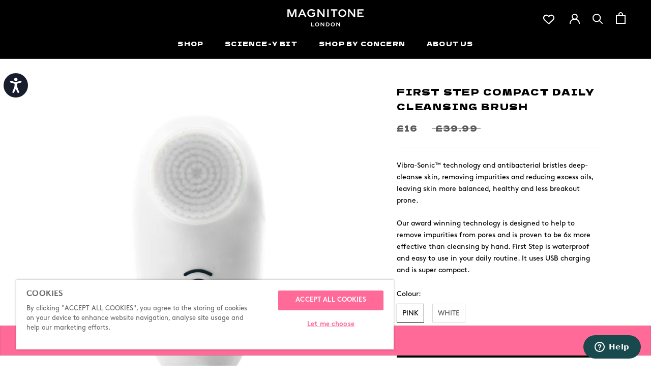

--- FILE ---
content_type: text/html; charset=utf-8
request_url: https://www.magnitone.co.uk/collections/pink/products/first-step-compact-daily-cleansing-brush
body_size: 116697
content:
<!doctype html>

<html class="no-js" lang="en">
  <head>

<!-- OneTrust Cookies Consent Notice start for www.magnitone.co.uk -->

<script src="https://cdn-ukwest.onetrust.com/scripttemplates/otSDKStub.js"  type="text/javascript" charset="UTF-8" data-domain-script="9aac30a2-cdfd-44b3-bd5d-84bd63f1765c" ></script>
<script type="text/javascript">
function OptanonWrapper() { }
</script>
<!-- OneTrust Cookies Consent Notice end for www.magnitone.co.uk -->

    <!-- Google tag (gtag.js) -->
<script async src="https://www.googletagmanager.com/gtag/js?id=G-CBE7K8DZ51"></script>
<script>
  window.dataLayer = window.dataLayer || [];
  function gtag(){dataLayer.push(arguments);}
  gtag('js', new Date());

  gtag('config', 'G-CBE7K8DZ51');
</script>

    
<!-- EASYGIFT SCRIPT  -->

  <script type="text/javascript" src="https://cdn.506.io/eg/script.js?shop=magnitone.myshopify.com"></script>

<!-- END EASYGIFT SCRIPT -->
    <meta charset="utf-8"> 
    <meta http-equiv="X-UA-Compatible" content="IE=edge,chrome=1">
    <meta name="viewport" content="width=device-width, initial-scale=1.0, height=device-height, minimum-scale=1.0, maximum-scale=1.0">
    <meta name="theme-color" content="">

    <title>
      FirstStep Compact Daily Cleansing Brush | MAGNITONE London
    </title><meta name="description" content="FirstStep is the perfect cleansing brush for problematic, young or acne-prone skin. With Vibra-Sonic™ technology and Antibacterial bristles to deep-cleanse, control impurities and reduce excess oils, for more balanced, healthy skin and a reduction in breakouts."><link rel="canonical" href="https://www.magnitone.co.uk/products/first-step-compact-daily-cleansing-brush"><link rel="shortcut icon" href="//www.magnitone.co.uk/cdn/shop/files/Screenshot_2021-06-16_at_16.55.11_96x.png?v=1623858963" type="image/png"><meta property="og:type" content="product">
  <meta property="og:title" content="First Step Compact Daily Cleansing Brush"><meta property="og:image" content="http://www.magnitone.co.uk/cdn/shop/products/2_3128d731-712e-40b4-ba7c-a587d20d9353.png?v=1633965755">
    <meta property="og:image:secure_url" content="https://www.magnitone.co.uk/cdn/shop/products/2_3128d731-712e-40b4-ba7c-a587d20d9353.png?v=1633965755">
    <meta property="og:image:width" content="1080">
    <meta property="og:image:height" content="1080"><meta property="product:price:amount" content="16.00">
  <meta property="product:price:currency" content="GBP"><meta property="og:description" content="FirstStep is the perfect cleansing brush for problematic, young or acne-prone skin. With Vibra-Sonic™ technology and Antibacterial bristles to deep-cleanse, control impurities and reduce excess oils, for more balanced, healthy skin and a reduction in breakouts."><meta property="og:url" content="https://www.magnitone.co.uk/products/first-step-compact-daily-cleansing-brush">
<meta property="og:site_name" content="MAGNITONE"><meta name="twitter:card" content="summary"><meta name="twitter:title" content="First Step Compact Daily Cleansing Brush">
  <meta name="twitter:description" content="Vibra-Sonic™ technology and antibacterial bristles deep-cleanse skin, removing impurities and reducing excess oils, leaving skin more balanced, healthy and less breakout prone. 
Our award winning technology is designed to help to remove impurities from pores and is proven to be 6x more effective than cleansing by hand. First Step is waterproof and easy to use in your daily routine. It uses USB charging and is super compact.">
  <meta name="twitter:image" content="https://www.magnitone.co.uk/cdn/shop/products/2_3128d731-712e-40b4-ba7c-a587d20d9353_600x600_crop_center.png?v=1633965755">
    <style>
  

  
    @font-face {
      font-family: 'Brown';
      src: url('//www.magnitone.co.uk/cdn/shop/t/96/assets/Brown-Bold.otf?v=159864474459619626751753884814') format('opentype');
      font-weight: 700;
      font-style: normal;
      font-display: fallback;
    }

    @font-face {
      font-family: 'Brown';
      src: url('//www.magnitone.co.uk/cdn/shop/t/96/assets/Brown-Regular.otf?v=13096500072193799601753884815') format('opentype');
      font-weight: 400;
      font-style: normal;
      font-display: fallback;
    }

    @font-face {
      font-family: 'Brown';
      src: url('//www.magnitone.co.uk/cdn/shop/t/96/assets/BrownStd-Light.otf?v=126569215790706693221753884816') format('opentype');
      font-weight: 300;
      font-style: normal;
      font-display: fallback;
    }

    @font-face {
      font-family: 'DelaGothicOne';
      src: url('//www.magnitone.co.uk/cdn/shop/t/96/assets/DelaGothicOne-Regular.ttf?v=133328691892601503871753884819') format('truetype');
      font-weight: 400;
      font-style: normal;
      font-display: fallback;
    }
  

  :root {
    --heading-font-family : 'DelaGothicOne', 'Arial Black', sans-serif;
    --heading-font-weight : 400;
    --heading-font-style  : normal;

    --text-font-family : 'Brown', 'Helvetica Neue', Helvetica, Arial, sans-serif;
    --text-font-weight : 400;
    --text-font-style  : normal;

    --base-text-font-size   : 14px;
    --default-text-font-size: 14px;--background          : #ffffff;
    --background-rgb      : 255, 255, 255;
    --light-background    : #ffffff;
    --light-background-rgb: 255, 255, 255;
    --heading-color       : #000000;
    --text-color          : #000000;
    --text-color-rgb      : 0, 0, 0;
    --text-color-light    : #595959;
    --text-color-light-rgb: 89, 89, 89;
    --link-color          : #000000;
    --link-color-rgb      : 0, 0, 0;
    --border-color        : #d9d9d9;
    --border-color-rgb    : 217, 217, 217;

    --button-background    : #000000;
    --button-background-rgb: 0, 0, 0;
    --button-text-color    : #ffffff;

    --header-background       : #000000;
    --header-heading-color    : #ffffff;
    --header-light-text-color : #595959;
    --header-border-color     : #262626;

    --footer-background    : #000000;
    --footer-text-color    : #ffffff;
    --footer-heading-color : #ffffff;
    --footer-border-color  : #262626;

    --navigation-background      : #ffffff;
    --navigation-background-rgb  : 255, 255, 255;
    --navigation-text-color      : #303030;
    --navigation-text-color-light: rgba(48, 48, 48, 0.5);
    --navigation-border-color    : rgba(48, 48, 48, 0.25);

    --newsletter-popup-background     : #ffffff;
    --newsletter-popup-text-color     : #303030;
    --newsletter-popup-text-color-rgb : 48, 48, 48;

    --secondary-elements-background       : #f0f0f0;
    --secondary-elements-background-rgb   : 240, 240, 240;
    --secondary-elements-text-color       : #000000;
    --secondary-elements-text-color-light : rgba(0, 0, 0, 0.5);
    --secondary-elements-border-color     : rgba(0, 0, 0, 0.25);

    --product-sale-price-color    : #595959;
    --product-sale-price-color-rgb: 89, 89, 89;

    /* Shopify related variables */
    --payment-terms-background-color: #ffffff;

    /* Products */

    --horizontal-spacing-four-products-per-row: 60px;
        --horizontal-spacing-two-products-per-row : 60px;

    --vertical-spacing-four-products-per-row: 60px;
        --vertical-spacing-two-products-per-row : 75px;

    /* Animation */
    --drawer-transition-timing: cubic-bezier(0.645, 0.045, 0.355, 1);
    --header-base-height: 80px; /* We set a default for browsers that do not support CSS variables */

    /* Cursors */
    --cursor-zoom-in-svg    : url(//www.magnitone.co.uk/cdn/shop/t/96/assets/cursor-zoom-in.svg?v=100326362725928540331753884826);
    --cursor-zoom-in-2x-svg : url(//www.magnitone.co.uk/cdn/shop/t/96/assets/cursor-zoom-in-2x.svg?v=71919207650934979201753884826);
  }
</style>

<script>
  // IE11 does not have support for CSS variables, so we have to polyfill them
  if (!(((window || {}).CSS || {}).supports && window.CSS.supports('(--a: 0)'))) {
    const script = document.createElement('script');
    script.type = 'text/javascript';
    script.src = 'https://cdn.jsdelivr.net/npm/css-vars-ponyfill@2';
    script.onload = function() {
      cssVars({});
    };

    document.getElementsByTagName('head')[0].appendChild(script);
  }
</script>

    <script>window.performance && window.performance.mark && window.performance.mark('shopify.content_for_header.start');</script><meta name="google-site-verification" content="jxhF3gPef5YfX5S1Q-A3QJZVQhSaIxgDRjnSbdmhqK8">
<meta name="google-site-verification" content="CxXx5bE-Qm9abVe1t5qLLx078_rORQWavdVM7LTNasc">
<meta id="shopify-digital-wallet" name="shopify-digital-wallet" content="/11646370/digital_wallets/dialog">
<meta name="shopify-checkout-api-token" content="6fbade9f29a8cc2f557c521236bf044d">
<meta id="in-context-paypal-metadata" data-shop-id="11646370" data-venmo-supported="false" data-environment="production" data-locale="en_US" data-paypal-v4="true" data-currency="GBP">
<link rel="alternate" type="application/json+oembed" href="https://www.magnitone.co.uk/products/first-step-compact-daily-cleansing-brush.oembed">
<script async="async" src="/checkouts/internal/preloads.js?locale=en-GB"></script>
<link rel="preconnect" href="https://shop.app" crossorigin="anonymous">
<script async="async" src="https://shop.app/checkouts/internal/preloads.js?locale=en-GB&shop_id=11646370" crossorigin="anonymous"></script>
<script id="apple-pay-shop-capabilities" type="application/json">{"shopId":11646370,"countryCode":"GB","currencyCode":"GBP","merchantCapabilities":["supports3DS"],"merchantId":"gid:\/\/shopify\/Shop\/11646370","merchantName":"MAGNITONE","requiredBillingContactFields":["postalAddress","email"],"requiredShippingContactFields":["postalAddress","email"],"shippingType":"shipping","supportedNetworks":["visa","maestro","masterCard","amex","discover","elo"],"total":{"type":"pending","label":"MAGNITONE","amount":"1.00"},"shopifyPaymentsEnabled":true,"supportsSubscriptions":true}</script>
<script id="shopify-features" type="application/json">{"accessToken":"6fbade9f29a8cc2f557c521236bf044d","betas":["rich-media-storefront-analytics"],"domain":"www.magnitone.co.uk","predictiveSearch":true,"shopId":11646370,"locale":"en"}</script>
<script>var Shopify = Shopify || {};
Shopify.shop = "magnitone.myshopify.com";
Shopify.locale = "en";
Shopify.currency = {"active":"GBP","rate":"1.0"};
Shopify.country = "GB";
Shopify.theme = {"name":"magnitone__theme\/main","id":180355957109,"schema_name":"Prestige","schema_version":"4.14.5","theme_store_id":null,"role":"main"};
Shopify.theme.handle = "null";
Shopify.theme.style = {"id":null,"handle":null};
Shopify.cdnHost = "www.magnitone.co.uk/cdn";
Shopify.routes = Shopify.routes || {};
Shopify.routes.root = "/";</script>
<script type="module">!function(o){(o.Shopify=o.Shopify||{}).modules=!0}(window);</script>
<script>!function(o){function n(){var o=[];function n(){o.push(Array.prototype.slice.apply(arguments))}return n.q=o,n}var t=o.Shopify=o.Shopify||{};t.loadFeatures=n(),t.autoloadFeatures=n()}(window);</script>
<script>
  window.ShopifyPay = window.ShopifyPay || {};
  window.ShopifyPay.apiHost = "shop.app\/pay";
  window.ShopifyPay.redirectState = null;
</script>
<script id="shop-js-analytics" type="application/json">{"pageType":"product"}</script>
<script defer="defer" async type="module" src="//www.magnitone.co.uk/cdn/shopifycloud/shop-js/modules/v2/client.init-shop-cart-sync_C5BV16lS.en.esm.js"></script>
<script defer="defer" async type="module" src="//www.magnitone.co.uk/cdn/shopifycloud/shop-js/modules/v2/chunk.common_CygWptCX.esm.js"></script>
<script type="module">
  await import("//www.magnitone.co.uk/cdn/shopifycloud/shop-js/modules/v2/client.init-shop-cart-sync_C5BV16lS.en.esm.js");
await import("//www.magnitone.co.uk/cdn/shopifycloud/shop-js/modules/v2/chunk.common_CygWptCX.esm.js");

  window.Shopify.SignInWithShop?.initShopCartSync?.({"fedCMEnabled":true,"windoidEnabled":true});

</script>
<script>
  window.Shopify = window.Shopify || {};
  if (!window.Shopify.featureAssets) window.Shopify.featureAssets = {};
  window.Shopify.featureAssets['shop-js'] = {"shop-cart-sync":["modules/v2/client.shop-cart-sync_ZFArdW7E.en.esm.js","modules/v2/chunk.common_CygWptCX.esm.js"],"init-fed-cm":["modules/v2/client.init-fed-cm_CmiC4vf6.en.esm.js","modules/v2/chunk.common_CygWptCX.esm.js"],"shop-button":["modules/v2/client.shop-button_tlx5R9nI.en.esm.js","modules/v2/chunk.common_CygWptCX.esm.js"],"shop-cash-offers":["modules/v2/client.shop-cash-offers_DOA2yAJr.en.esm.js","modules/v2/chunk.common_CygWptCX.esm.js","modules/v2/chunk.modal_D71HUcav.esm.js"],"init-windoid":["modules/v2/client.init-windoid_sURxWdc1.en.esm.js","modules/v2/chunk.common_CygWptCX.esm.js"],"shop-toast-manager":["modules/v2/client.shop-toast-manager_ClPi3nE9.en.esm.js","modules/v2/chunk.common_CygWptCX.esm.js"],"init-shop-email-lookup-coordinator":["modules/v2/client.init-shop-email-lookup-coordinator_B8hsDcYM.en.esm.js","modules/v2/chunk.common_CygWptCX.esm.js"],"init-shop-cart-sync":["modules/v2/client.init-shop-cart-sync_C5BV16lS.en.esm.js","modules/v2/chunk.common_CygWptCX.esm.js"],"avatar":["modules/v2/client.avatar_BTnouDA3.en.esm.js"],"pay-button":["modules/v2/client.pay-button_FdsNuTd3.en.esm.js","modules/v2/chunk.common_CygWptCX.esm.js"],"init-customer-accounts":["modules/v2/client.init-customer-accounts_DxDtT_ad.en.esm.js","modules/v2/client.shop-login-button_C5VAVYt1.en.esm.js","modules/v2/chunk.common_CygWptCX.esm.js","modules/v2/chunk.modal_D71HUcav.esm.js"],"init-shop-for-new-customer-accounts":["modules/v2/client.init-shop-for-new-customer-accounts_ChsxoAhi.en.esm.js","modules/v2/client.shop-login-button_C5VAVYt1.en.esm.js","modules/v2/chunk.common_CygWptCX.esm.js","modules/v2/chunk.modal_D71HUcav.esm.js"],"shop-login-button":["modules/v2/client.shop-login-button_C5VAVYt1.en.esm.js","modules/v2/chunk.common_CygWptCX.esm.js","modules/v2/chunk.modal_D71HUcav.esm.js"],"init-customer-accounts-sign-up":["modules/v2/client.init-customer-accounts-sign-up_CPSyQ0Tj.en.esm.js","modules/v2/client.shop-login-button_C5VAVYt1.en.esm.js","modules/v2/chunk.common_CygWptCX.esm.js","modules/v2/chunk.modal_D71HUcav.esm.js"],"shop-follow-button":["modules/v2/client.shop-follow-button_Cva4Ekp9.en.esm.js","modules/v2/chunk.common_CygWptCX.esm.js","modules/v2/chunk.modal_D71HUcav.esm.js"],"checkout-modal":["modules/v2/client.checkout-modal_BPM8l0SH.en.esm.js","modules/v2/chunk.common_CygWptCX.esm.js","modules/v2/chunk.modal_D71HUcav.esm.js"],"lead-capture":["modules/v2/client.lead-capture_Bi8yE_yS.en.esm.js","modules/v2/chunk.common_CygWptCX.esm.js","modules/v2/chunk.modal_D71HUcav.esm.js"],"shop-login":["modules/v2/client.shop-login_D6lNrXab.en.esm.js","modules/v2/chunk.common_CygWptCX.esm.js","modules/v2/chunk.modal_D71HUcav.esm.js"],"payment-terms":["modules/v2/client.payment-terms_CZxnsJam.en.esm.js","modules/v2/chunk.common_CygWptCX.esm.js","modules/v2/chunk.modal_D71HUcav.esm.js"]};
</script>
<script>(function() {
  var isLoaded = false;
  function asyncLoad() {
    if (isLoaded) return;
    isLoaded = true;
    var urls = ["\/\/www.powr.io\/powr.js?powr-token=magnitone.myshopify.com\u0026external-type=shopify\u0026shop=magnitone.myshopify.com","https:\/\/assets1.adroll.com\/shopify\/latest\/j\/shopify_rolling_bootstrap_v2.js?adroll_adv_id=EQOGMKJSVBDATLDUJA4GRU\u0026adroll_pix_id=4K7RAI4VIFH2DILZT43GUD\u0026shop=magnitone.myshopify.com","\/\/www.powr.io\/powr.js?powr-token=magnitone.myshopify.com\u0026external-type=shopify\u0026shop=magnitone.myshopify.com","https:\/\/assets.smartwishlist.webmarked.net\/static\/v6\/smartwishlist.js?shop=magnitone.myshopify.com","https:\/\/doui4jqs03un3.cloudfront.net\/checkout.js.gz?shop=magnitone.myshopify.com","https:\/\/cdn.nfcube.com\/instafeed-b177ee11a9f6022dc7c5bc7a265e6a8e.js?shop=magnitone.myshopify.com","https:\/\/dr4qe3ddw9y32.cloudfront.net\/awin-shopify-integration-code.js?aid=21309\u0026v=shopifyApp_4.5.1\u0026ts=1719930717792\u0026shop=magnitone.myshopify.com","https:\/\/customer-first-focus.b-cdn.net\/cffPCLoader_min.js?shop=magnitone.myshopify.com","https:\/\/s3.eu-west-1.amazonaws.com\/production-klarna-il-shopify-osm\/0b7fe7c4a98ef8166eeafee767bc667686567a25\/magnitone.myshopify.com-1756732814226.js?shop=magnitone.myshopify.com","https:\/\/app.octaneai.com\/cdaevoiarcm3b6om\/shopify.js?x=H2BG6eF3PJpx9HWr\u0026shop=magnitone.myshopify.com"];
    for (var i = 0; i < urls.length; i++) {
      var s = document.createElement('script');
      s.type = 'text/javascript';
      s.async = true;
      s.src = urls[i];
      var x = document.getElementsByTagName('script')[0];
      x.parentNode.insertBefore(s, x);
    }
  };
  if(window.attachEvent) {
    window.attachEvent('onload', asyncLoad);
  } else {
    window.addEventListener('load', asyncLoad, false);
  }
})();</script>
<script id="__st">var __st={"a":11646370,"offset":0,"reqid":"b2beea9d-e4e2-4f29-95bd-3de22f206709-1768643252","pageurl":"www.magnitone.co.uk\/collections\/pink\/products\/first-step-compact-daily-cleansing-brush","u":"bb810d48406e","p":"product","rtyp":"product","rid":11533835540};</script>
<script>window.ShopifyPaypalV4VisibilityTracking = true;</script>
<script id="captcha-bootstrap">!function(){'use strict';const t='contact',e='account',n='new_comment',o=[[t,t],['blogs',n],['comments',n],[t,'customer']],c=[[e,'customer_login'],[e,'guest_login'],[e,'recover_customer_password'],[e,'create_customer']],r=t=>t.map((([t,e])=>`form[action*='/${t}']:not([data-nocaptcha='true']) input[name='form_type'][value='${e}']`)).join(','),a=t=>()=>t?[...document.querySelectorAll(t)].map((t=>t.form)):[];function s(){const t=[...o],e=r(t);return a(e)}const i='password',u='form_key',d=['recaptcha-v3-token','g-recaptcha-response','h-captcha-response',i],f=()=>{try{return window.sessionStorage}catch{return}},m='__shopify_v',_=t=>t.elements[u];function p(t,e,n=!1){try{const o=window.sessionStorage,c=JSON.parse(o.getItem(e)),{data:r}=function(t){const{data:e,action:n}=t;return t[m]||n?{data:e,action:n}:{data:t,action:n}}(c);for(const[e,n]of Object.entries(r))t.elements[e]&&(t.elements[e].value=n);n&&o.removeItem(e)}catch(o){console.error('form repopulation failed',{error:o})}}const l='form_type',E='cptcha';function T(t){t.dataset[E]=!0}const w=window,h=w.document,L='Shopify',v='ce_forms',y='captcha';let A=!1;((t,e)=>{const n=(g='f06e6c50-85a8-45c8-87d0-21a2b65856fe',I='https://cdn.shopify.com/shopifycloud/storefront-forms-hcaptcha/ce_storefront_forms_captcha_hcaptcha.v1.5.2.iife.js',D={infoText:'Protected by hCaptcha',privacyText:'Privacy',termsText:'Terms'},(t,e,n)=>{const o=w[L][v],c=o.bindForm;if(c)return c(t,g,e,D).then(n);var r;o.q.push([[t,g,e,D],n]),r=I,A||(h.body.append(Object.assign(h.createElement('script'),{id:'captcha-provider',async:!0,src:r})),A=!0)});var g,I,D;w[L]=w[L]||{},w[L][v]=w[L][v]||{},w[L][v].q=[],w[L][y]=w[L][y]||{},w[L][y].protect=function(t,e){n(t,void 0,e),T(t)},Object.freeze(w[L][y]),function(t,e,n,w,h,L){const[v,y,A,g]=function(t,e,n){const i=e?o:[],u=t?c:[],d=[...i,...u],f=r(d),m=r(i),_=r(d.filter((([t,e])=>n.includes(e))));return[a(f),a(m),a(_),s()]}(w,h,L),I=t=>{const e=t.target;return e instanceof HTMLFormElement?e:e&&e.form},D=t=>v().includes(t);t.addEventListener('submit',(t=>{const e=I(t);if(!e)return;const n=D(e)&&!e.dataset.hcaptchaBound&&!e.dataset.recaptchaBound,o=_(e),c=g().includes(e)&&(!o||!o.value);(n||c)&&t.preventDefault(),c&&!n&&(function(t){try{if(!f())return;!function(t){const e=f();if(!e)return;const n=_(t);if(!n)return;const o=n.value;o&&e.removeItem(o)}(t);const e=Array.from(Array(32),(()=>Math.random().toString(36)[2])).join('');!function(t,e){_(t)||t.append(Object.assign(document.createElement('input'),{type:'hidden',name:u})),t.elements[u].value=e}(t,e),function(t,e){const n=f();if(!n)return;const o=[...t.querySelectorAll(`input[type='${i}']`)].map((({name:t})=>t)),c=[...d,...o],r={};for(const[a,s]of new FormData(t).entries())c.includes(a)||(r[a]=s);n.setItem(e,JSON.stringify({[m]:1,action:t.action,data:r}))}(t,e)}catch(e){console.error('failed to persist form',e)}}(e),e.submit())}));const S=(t,e)=>{t&&!t.dataset[E]&&(n(t,e.some((e=>e===t))),T(t))};for(const o of['focusin','change'])t.addEventListener(o,(t=>{const e=I(t);D(e)&&S(e,y())}));const B=e.get('form_key'),M=e.get(l),P=B&&M;t.addEventListener('DOMContentLoaded',(()=>{const t=y();if(P)for(const e of t)e.elements[l].value===M&&p(e,B);[...new Set([...A(),...v().filter((t=>'true'===t.dataset.shopifyCaptcha))])].forEach((e=>S(e,t)))}))}(h,new URLSearchParams(w.location.search),n,t,e,['guest_login'])})(!0,!0)}();</script>
<script integrity="sha256-4kQ18oKyAcykRKYeNunJcIwy7WH5gtpwJnB7kiuLZ1E=" data-source-attribution="shopify.loadfeatures" defer="defer" src="//www.magnitone.co.uk/cdn/shopifycloud/storefront/assets/storefront/load_feature-a0a9edcb.js" crossorigin="anonymous"></script>
<script crossorigin="anonymous" defer="defer" src="//www.magnitone.co.uk/cdn/shopifycloud/storefront/assets/shopify_pay/storefront-65b4c6d7.js?v=20250812"></script>
<script data-source-attribution="shopify.dynamic_checkout.dynamic.init">var Shopify=Shopify||{};Shopify.PaymentButton=Shopify.PaymentButton||{isStorefrontPortableWallets:!0,init:function(){window.Shopify.PaymentButton.init=function(){};var t=document.createElement("script");t.src="https://www.magnitone.co.uk/cdn/shopifycloud/portable-wallets/latest/portable-wallets.en.js",t.type="module",document.head.appendChild(t)}};
</script>
<script data-source-attribution="shopify.dynamic_checkout.buyer_consent">
  function portableWalletsHideBuyerConsent(e){var t=document.getElementById("shopify-buyer-consent"),n=document.getElementById("shopify-subscription-policy-button");t&&n&&(t.classList.add("hidden"),t.setAttribute("aria-hidden","true"),n.removeEventListener("click",e))}function portableWalletsShowBuyerConsent(e){var t=document.getElementById("shopify-buyer-consent"),n=document.getElementById("shopify-subscription-policy-button");t&&n&&(t.classList.remove("hidden"),t.removeAttribute("aria-hidden"),n.addEventListener("click",e))}window.Shopify?.PaymentButton&&(window.Shopify.PaymentButton.hideBuyerConsent=portableWalletsHideBuyerConsent,window.Shopify.PaymentButton.showBuyerConsent=portableWalletsShowBuyerConsent);
</script>
<script>
  function portableWalletsCleanup(e){e&&e.src&&console.error("Failed to load portable wallets script "+e.src);var t=document.querySelectorAll("shopify-accelerated-checkout .shopify-payment-button__skeleton, shopify-accelerated-checkout-cart .wallet-cart-button__skeleton"),e=document.getElementById("shopify-buyer-consent");for(let e=0;e<t.length;e++)t[e].remove();e&&e.remove()}function portableWalletsNotLoadedAsModule(e){e instanceof ErrorEvent&&"string"==typeof e.message&&e.message.includes("import.meta")&&"string"==typeof e.filename&&e.filename.includes("portable-wallets")&&(window.removeEventListener("error",portableWalletsNotLoadedAsModule),window.Shopify.PaymentButton.failedToLoad=e,"loading"===document.readyState?document.addEventListener("DOMContentLoaded",window.Shopify.PaymentButton.init):window.Shopify.PaymentButton.init())}window.addEventListener("error",portableWalletsNotLoadedAsModule);
</script>

<script type="module" src="https://www.magnitone.co.uk/cdn/shopifycloud/portable-wallets/latest/portable-wallets.en.js" onError="portableWalletsCleanup(this)" crossorigin="anonymous"></script>
<script nomodule>
  document.addEventListener("DOMContentLoaded", portableWalletsCleanup);
</script>

<link id="shopify-accelerated-checkout-styles" rel="stylesheet" media="screen" href="https://www.magnitone.co.uk/cdn/shopifycloud/portable-wallets/latest/accelerated-checkout-backwards-compat.css" crossorigin="anonymous">
<style id="shopify-accelerated-checkout-cart">
        #shopify-buyer-consent {
  margin-top: 1em;
  display: inline-block;
  width: 100%;
}

#shopify-buyer-consent.hidden {
  display: none;
}

#shopify-subscription-policy-button {
  background: none;
  border: none;
  padding: 0;
  text-decoration: underline;
  font-size: inherit;
  cursor: pointer;
}

#shopify-subscription-policy-button::before {
  box-shadow: none;
}

      </style>

<script>window.performance && window.performance.mark && window.performance.mark('shopify.content_for_header.end');</script>

    

    
      <link href="//www.magnitone.co.uk/cdn/shop/t/96/assets/Brown-Bold.otf?v=159864474459619626751753884814" as="font" type="font/opentype" crossorigin="anonymous" rel="preload">
      <link href="//www.magnitone.co.uk/cdn/shop/t/96/assets/Brown-Regular.otf?v=13096500072193799601753884815" as="font" type="font/opentype" crossorigin="anonymous" rel="preload">
      <link href="//www.magnitone.co.uk/cdn/shop/t/96/assets/BrownStd-Light.otf?v=126569215790706693221753884816" as="font" type="font/opentype" crossorigin="anonymous" rel="preload">
      <link href="//www.magnitone.co.uk/cdn/shop/t/96/assets/DelaGothicOne-Regular.ttf?v=133328691892601503871753884819" as="font" type="font/truetype" crossorigin="anonymous" rel="preload">
    

    <link rel="stylesheet" href="//www.magnitone.co.uk/cdn/shop/t/96/assets/theme.css?v=162580703060733921481765820509">

    <script>// This allows to expose several variables to the global scope, to be used in scripts
      window.theme = {
        pageType: "product",
        moneyFormat: "\u003cspan class=money\u003e£{{amount}}\u003c\/span\u003e",
        moneyWithCurrencyFormat: "\u003cspan class=money\u003e£{{amount}} GBP\u003c\/span\u003e",
        productImageSize: "square",
        searchMode: "product,article",
        showPageTransition: false,
        showElementStaggering: false,
        showImageZooming: true
      };

      window.routes = {
        rootUrl: "\/",
        rootUrlWithoutSlash: '',
        cartUrl: "\/cart",
        cartAddUrl: "\/cart\/add",
        cartChangeUrl: "\/cart\/change",
        searchUrl: "\/search",
        productRecommendationsUrl: "\/recommendations\/products"
      };

      window.languages = {
        cartAddNote: "Add Order Note",
        cartEditNote: "Edit Order Note",
        productImageLoadingError: "This image could not be loaded. Please try to reload the page.",
        productFormAddToCart: "Add to bag",
        productFormUnavailable: "Unavailable",
        productFormSoldOut: "Sold Out",
        shippingEstimatorOneResult: "1 option available:",
        shippingEstimatorMoreResults: "{{count}} options available:",
        shippingEstimatorNoResults: "No shipping could be found"
      };

      window.lazySizesConfig = {
        loadHidden: false,
        hFac: 0.5,
        expFactor: 2,
        ricTimeout: 150,
        lazyClass: 'Image--lazyLoad',
        loadingClass: 'Image--lazyLoading',
        loadedClass: 'Image--lazyLoaded'
      };

      document.documentElement.className = document.documentElement.className.replace('no-js', 'js');
      document.documentElement.style.setProperty('--window-height', window.innerHeight + 'px');

      // We do a quick detection of some features (we could use Modernizr but for so little...)
      (function() {
        document.documentElement.className += ((window.CSS && window.CSS.supports('(position: sticky) or (position: -webkit-sticky)')) ? ' supports-sticky' : ' no-supports-sticky');
        document.documentElement.className += (window.matchMedia('(-moz-touch-enabled: 1), (hover: none)')).matches ? ' no-supports-hover' : ' supports-hover';
      }());
    </script>

    <script src="//www.magnitone.co.uk/cdn/shop/t/96/assets/lazysizes.min.js?v=174358363404432586981753374383" async></script><script src="https://ajax.googleapis.com/ajax/libs/jquery/3.5.1/jquery.min.js"></script>
    <script src="https://polyfill-fastly.net/v3/polyfill.min.js?unknown=polyfill&features=fetch,Element.prototype.closest,Element.prototype.remove,Element.prototype.classList,Array.prototype.includes,Array.prototype.fill,Object.assign,CustomEvent,IntersectionObserver,IntersectionObserverEntry,URL" defer></script>
    <script src="//www.magnitone.co.uk/cdn/shop/t/96/assets/libs.min.js?v=26178543184394469741753374383" defer></script>
    <script src="//www.magnitone.co.uk/cdn/shop/t/96/assets/theme.js?v=110826779413375102411753374387" defer></script>
    <script src="//www.magnitone.co.uk/cdn/shop/t/96/assets/custom.js?v=59182330323302660021753374382" defer></script>

    <script>
      (function () {
        window.onpageshow = function() {
          if (window.theme.showPageTransition) {
            var pageTransition = document.querySelector('.PageTransition');

            if (pageTransition) {
              pageTransition.style.visibility = 'visible';
              pageTransition.style.opacity = '0';
            }
          }

          // When the page is loaded from the cache, we have to reload the cart content
          document.documentElement.dispatchEvent(new CustomEvent('cart:refresh', {
            bubbles: true
          }));
        };
      })();
    </script>

  
    <!--Yotpo Script-->
    <script type="text/javascript">
      (function e(){var e=document.createElement("script");e.type="text/javascript",e.async=true,e.src="//staticw2.yotpo.com/2dq3By31UhAfeXgkX4cLXJK3BVwiESbWjkQ8UHTf/widget.js";var t=document.getElementsByTagName("script")[0];t.parentNode.insertBefore(e,t)})();
    </script> 
  
  
  
  <script type="application/ld+json">
  {
    "@context": "http://schema.org",
    "@type": "Product",
    "offers": [{
          "@type": "Offer",
          "name": "PINK",
          "availability":"https://schema.org/InStock",
          "price": 16.0,
          "priceCurrency": "GBP",
          "priceValidUntil": "2026-01-27","sku": "MF01P","url": "/products/first-step-compact-daily-cleansing-brush?variant=39643021213763"
        },
{
          "@type": "Offer",
          "name": "WHITE",
          "availability":"https://schema.org/OutOfStock",
          "price": 20.0,
          "priceCurrency": "GBP",
          "priceValidUntil": "2026-01-27","sku": "MF01W","url": "/products/first-step-compact-daily-cleansing-brush?variant=39643022491715"
        }
],
      "gtin13": "5060290251242",
      "productId": "5060290251242",
    "brand": {
      "name": "Magnitone"
    },
    "name": "First Step Compact Daily Cleansing Brush",
    "description": "Vibra-Sonic™ technology and antibacterial bristles deep-cleanse skin, removing impurities and reducing excess oils, leaving skin more balanced, healthy and less breakout prone. \nOur award winning technology is designed to help to remove impurities from pores and is proven to be 6x more effective than cleansing by hand. First Step is waterproof and easy to use in your daily routine. It uses USB charging and is super compact.",
    "category": "Facial Cleanse Brush",
    "url": "/products/first-step-compact-daily-cleansing-brush",
    "sku": "MF01P",
    "image": {
      "@type": "ImageObject",
      "url": "https://www.magnitone.co.uk/cdn/shop/products/2_3128d731-712e-40b4-ba7c-a587d20d9353_1024x.png?v=1633965755",
      "image": "https://www.magnitone.co.uk/cdn/shop/products/2_3128d731-712e-40b4-ba7c-a587d20d9353_1024x.png?v=1633965755",
      "name": "Magnitone London first Step Vibra-Sonic cleansing Brush White",
      "width": "1024",
      "height": "1024"
    }
  }
  </script>



  <script type="application/ld+json">
  {
    "@context": "http://schema.org",
    "@type": "BreadcrumbList",
  "itemListElement": [{
      "@type": "ListItem",
      "position": 1,
      "name": "Homepage",
      "item": "https://www.magnitone.co.uk"
    },{
          "@type": "ListItem",
          "position": 2,
          "name": "LIFE IN PLASTIC",
          "item": "https://www.magnitone.co.uk/collections/pink"
        }, {
          "@type": "ListItem",
          "position": 3,
          "name": "First Step Compact Daily Cleansing Brush",
          "item": "https://www.magnitone.co.uk/collections/pink/products/first-step-compact-daily-cleansing-brush"
        }]
  }
  </script>

  
<link rel="preload" href="//www.magnitone.co.uk/cdn/shop/t/96/assets/limoniapps-discountninja.css?v=166306890063763213881764166070" as="style" onload="this.onload=null;this.rel='stylesheet'">
<noscript><link rel="stylesheet" href="//www.magnitone.co.uk/cdn/shop/t/96/assets/limoniapps-discountninja.css?v=166306890063763213881764166070"></noscript>


<script type="text/javascript">
try { var a = window.location.href.replace(window.location.hash, ""); var b = [], hash, g; var c = a.slice(a.indexOf('?') + 1).split('&'); for (var i = 0; i < c.length; i++) {hash = c[i].split('='); g = hash[0]; b.push(g); b[g] = hash[1];} var d = b["token"]; var e = b["discountcode"]; var f = 'li-dn-'; if (d) sessionStorage.setItem(f + 'savedtoken', d); if (e) sessionStorage.setItem(f + 'saveddiscountcode', e); } catch (error) { console.error('[Discount Ninja] Failed to save token', error); }
try { if(typeof EventTarget !== 'undefined'){if(null==EventTarget.prototype.original_limoniAppsDiscountNinja_addEventListener){EventTarget.prototype.original_limoniAppsDiscountNinja_addEventListener=EventTarget.prototype.addEventListener,EventTarget.prototype.addEventListener=function(n,i,t){this.limoniAppsDiscountNinjaAllHandlers=this.limoniAppsDiscountNinjaAllHandlers||[],this.limoniAppsDiscountNinjaAllHandlers.push({typ:n,fn:i,opt:t}),this.original_limoniAppsDiscountNinja_addEventListener(n,i,t)}}} } catch (error) { console.error('[Discount Ninja] Failed to register event handler', error); }
</script>


<script async src="//www.magnitone.co.uk/cdn/shop/t/96/assets/limoniapps-discountninja.min.js?v=105652126304242607251753374386"></script>
	<link rel="stylesheet" href="https://doui4jqs03un3.cloudfront.net/style.css.gz">
	<script src="https://doui4jqs03un3.cloudfront.net/vendors.js.gz"></script>
	<script src="https://doui4jqs03un3.cloudfront.net/client.js.gz" defer="defer"></script>


  










  <!-- SWIPER JS -->
  <link rel="stylesheet" href="//www.magnitone.co.uk/cdn/shop/t/96/assets/swiper-bundle.min.css?v=74343195862919560991753374384">
  <script src="//www.magnitone.co.uk/cdn/shop/t/96/assets/swiper-bundle.min.js?v=105657941509464647301753374385" defer="defer"></script>
  <!-- END OF SWIPER JS -->

<!-- BEGIN app block: shopify://apps/klaviyo-email-marketing-sms/blocks/klaviyo-onsite-embed/2632fe16-c075-4321-a88b-50b567f42507 -->












  <script async src="https://static.klaviyo.com/onsite/js/Kqc9VB/klaviyo.js?company_id=Kqc9VB"></script>
  <script>!function(){if(!window.klaviyo){window._klOnsite=window._klOnsite||[];try{window.klaviyo=new Proxy({},{get:function(n,i){return"push"===i?function(){var n;(n=window._klOnsite).push.apply(n,arguments)}:function(){for(var n=arguments.length,o=new Array(n),w=0;w<n;w++)o[w]=arguments[w];var t="function"==typeof o[o.length-1]?o.pop():void 0,e=new Promise((function(n){window._klOnsite.push([i].concat(o,[function(i){t&&t(i),n(i)}]))}));return e}}})}catch(n){window.klaviyo=window.klaviyo||[],window.klaviyo.push=function(){var n;(n=window._klOnsite).push.apply(n,arguments)}}}}();</script>

  
    <script id="viewed_product">
      if (item == null) {
        var _learnq = _learnq || [];

        var MetafieldReviews = null
        var MetafieldYotpoRating = null
        var MetafieldYotpoCount = null
        var MetafieldLooxRating = null
        var MetafieldLooxCount = null
        var okendoProduct = null
        var okendoProductReviewCount = null
        var okendoProductReviewAverageValue = null
        try {
          // The following fields are used for Customer Hub recently viewed in order to add reviews.
          // This information is not part of __kla_viewed. Instead, it is part of __kla_viewed_reviewed_items
          MetafieldReviews = {};
          MetafieldYotpoRating = "4.9"
          MetafieldYotpoCount = "21"
          MetafieldLooxRating = null
          MetafieldLooxCount = null

          okendoProduct = null
          // If the okendo metafield is not legacy, it will error, which then requires the new json formatted data
          if (okendoProduct && 'error' in okendoProduct) {
            okendoProduct = null
          }
          okendoProductReviewCount = okendoProduct ? okendoProduct.reviewCount : null
          okendoProductReviewAverageValue = okendoProduct ? okendoProduct.reviewAverageValue : null
        } catch (error) {
          console.error('Error in Klaviyo onsite reviews tracking:', error);
        }

        var item = {
          Name: "First Step Compact Daily Cleansing Brush",
          ProductID: 11533835540,
          Categories: ["All collections","ALL SKINCARE PRODUCTS","BLACK FRIDAY BEST BUYS","BRUSHES","Cleansing","CLEANSING BRUSHES","CLEARANCE","DEVICES","FOR TEEN SKIN","GIFTS UNDER £25","LIFE IN PLASTIC","PORE EXTRACTION, BLACKHEAD REMOVAL + EXFOLIATION","SUMMER SAVINGS","WINTER SALE"],
          ImageURL: "https://www.magnitone.co.uk/cdn/shop/products/2_3128d731-712e-40b4-ba7c-a587d20d9353_grande.png?v=1633965755",
          URL: "https://www.magnitone.co.uk/products/first-step-compact-daily-cleansing-brush",
          Brand: "Magnitone",
          Price: "£16.00",
          Value: "16.00",
          CompareAtPrice: "£39.99"
        };
        _learnq.push(['track', 'Viewed Product', item]);
        _learnq.push(['trackViewedItem', {
          Title: item.Name,
          ItemId: item.ProductID,
          Categories: item.Categories,
          ImageUrl: item.ImageURL,
          Url: item.URL,
          Metadata: {
            Brand: item.Brand,
            Price: item.Price,
            Value: item.Value,
            CompareAtPrice: item.CompareAtPrice
          },
          metafields:{
            reviews: MetafieldReviews,
            yotpo:{
              rating: MetafieldYotpoRating,
              count: MetafieldYotpoCount,
            },
            loox:{
              rating: MetafieldLooxRating,
              count: MetafieldLooxCount,
            },
            okendo: {
              rating: okendoProductReviewAverageValue,
              count: okendoProductReviewCount,
            }
          }
        }]);
      }
    </script>
  




  <script>
    window.klaviyoReviewsProductDesignMode = false
  </script>







<!-- END app block --><!-- BEGIN app block: shopify://apps/uplinkly-sticky-cart/blocks/sticky-cart/25fba6ad-75e4-408b-a261-b223e0c71c8b -->
    

    

    <script>
        (function(){
            function get_product(){
                var product = {"id":11533835540,"title":"First Step Compact Daily Cleansing Brush","handle":"first-step-compact-daily-cleansing-brush","description":"\u003cp\u003e\u003cspan style=\"font-weight: 400;\"\u003eVibra-Sonic™ technology and antibacterial bristles deep-cleanse skin, removing impurities and reducing excess oils, leaving skin more balanced, healthy and less breakout prone. \u003c\/span\u003e\u003c\/p\u003e\n\u003cp\u003eOur award winning technology is designed to help to remove impurities from pores and is proven to be 6x more effective than cleansing by hand. \u003cspan style=\"font-weight: 400;\"\u003eFirst Step is waterproof and easy to use in your daily routine. It uses USB charging and is super compact.\u003c\/span\u003e\u003c\/p\u003e","published_at":"2017-09-04T11:51:13+01:00","created_at":"2017-09-04T11:54:46+01:00","vendor":"Magnitone","type":"Facial Cleanse Brush","tags":["ALL Facial Cleansing Brushes","devices","First Step"],"price":1600,"price_min":1600,"price_max":2000,"available":true,"price_varies":true,"compare_at_price":3999,"compare_at_price_min":3999,"compare_at_price_max":3999,"compare_at_price_varies":false,"variants":[{"id":39643021213763,"title":"PINK","option1":"PINK","option2":null,"option3":null,"sku":"MF01P","requires_shipping":true,"taxable":true,"featured_image":{"id":28725283618883,"product_id":11533835540,"position":2,"created_at":"2021-10-11T16:22:33+01:00","updated_at":"2021-10-11T16:22:35+01:00","alt":"Magnitone London first Step Vibra-Sonic cleansing Brush Pink","width":1080,"height":1080,"src":"\/\/www.magnitone.co.uk\/cdn\/shop\/products\/1_455775e9-f976-4848-ba66-f2bdc3f69128.png?v=1633965755","variant_ids":[39643021213763]},"available":true,"name":"First Step Compact Daily Cleansing Brush - PINK","public_title":"PINK","options":["PINK"],"price":1600,"weight":250,"compare_at_price":3999,"inventory_quantity":60,"inventory_management":"shopify","inventory_policy":"deny","barcode":"5060290251242","featured_media":{"alt":"Magnitone London first Step Vibra-Sonic cleansing Brush Pink","id":21089202536515,"position":2,"preview_image":{"aspect_ratio":1.0,"height":1080,"width":1080,"src":"\/\/www.magnitone.co.uk\/cdn\/shop\/products\/1_455775e9-f976-4848-ba66-f2bdc3f69128.png?v=1633965755"}},"requires_selling_plan":false,"selling_plan_allocations":[]},{"id":39643022491715,"title":"WHITE","option1":"WHITE","option2":null,"option3":null,"sku":"MF01W","requires_shipping":true,"taxable":true,"featured_image":{"id":28725283553347,"product_id":11533835540,"position":1,"created_at":"2021-10-11T16:22:33+01:00","updated_at":"2021-10-11T16:22:35+01:00","alt":"Magnitone London first Step Vibra-Sonic cleansing Brush White","width":1080,"height":1080,"src":"\/\/www.magnitone.co.uk\/cdn\/shop\/products\/2_3128d731-712e-40b4-ba7c-a587d20d9353.png?v=1633965755","variant_ids":[39643022491715]},"available":false,"name":"First Step Compact Daily Cleansing Brush - WHITE","public_title":"WHITE","options":["WHITE"],"price":2000,"weight":250,"compare_at_price":3999,"inventory_quantity":0,"inventory_management":"shopify","inventory_policy":"deny","barcode":"5060290251044","featured_media":{"alt":"Magnitone London first Step Vibra-Sonic cleansing Brush White","id":21089202503747,"position":1,"preview_image":{"aspect_ratio":1.0,"height":1080,"width":1080,"src":"\/\/www.magnitone.co.uk\/cdn\/shop\/products\/2_3128d731-712e-40b4-ba7c-a587d20d9353.png?v=1633965755"}},"requires_selling_plan":false,"selling_plan_allocations":[]}],"images":["\/\/www.magnitone.co.uk\/cdn\/shop\/products\/2_3128d731-712e-40b4-ba7c-a587d20d9353.png?v=1633965755","\/\/www.magnitone.co.uk\/cdn\/shop\/products\/1_455775e9-f976-4848-ba66-f2bdc3f69128.png?v=1633965755","\/\/www.magnitone.co.uk\/cdn\/shop\/products\/3_887ed532-20b4-40d1-b530-d29205ff410c.png?v=1633965756","\/\/www.magnitone.co.uk\/cdn\/shop\/products\/FirstStep-WebsiteListingImages_1.png?v=1633965952","\/\/www.magnitone.co.uk\/cdn\/shop\/products\/5_9ee755ac-8967-4bff-9920-f8a95d3dea94.png?v=1633965755","\/\/www.magnitone.co.uk\/cdn\/shop\/products\/7_2377d6d3-b74c-4b87-8f1b-a1fccedf7f1d.png?v=1633965755","\/\/www.magnitone.co.uk\/cdn\/shop\/products\/6_0e2c47a5-6690-4b83-a015-a01cf20db836.png?v=1633965756","\/\/www.magnitone.co.uk\/cdn\/shop\/products\/MAGNITONECleansingBrushRangeComparisonChart_e9cb1e72-fed6-44e4-b705-e4794e9fe8be.png?v=1626883049","\/\/www.magnitone.co.uk\/cdn\/shop\/products\/1_1.png?v=1664895198","\/\/www.magnitone.co.uk\/cdn\/shop\/products\/1_2.png?v=1664895199"],"featured_image":"\/\/www.magnitone.co.uk\/cdn\/shop\/products\/2_3128d731-712e-40b4-ba7c-a587d20d9353.png?v=1633965755","options":["Colour"],"media":[{"alt":"Magnitone London first Step Vibra-Sonic cleansing Brush White","id":21089202503747,"position":1,"preview_image":{"aspect_ratio":1.0,"height":1080,"width":1080,"src":"\/\/www.magnitone.co.uk\/cdn\/shop\/products\/2_3128d731-712e-40b4-ba7c-a587d20d9353.png?v=1633965755"},"aspect_ratio":1.0,"height":1080,"media_type":"image","src":"\/\/www.magnitone.co.uk\/cdn\/shop\/products\/2_3128d731-712e-40b4-ba7c-a587d20d9353.png?v=1633965755","width":1080},{"alt":"Magnitone London first Step Vibra-Sonic cleansing Brush Pink","id":21089202536515,"position":2,"preview_image":{"aspect_ratio":1.0,"height":1080,"width":1080,"src":"\/\/www.magnitone.co.uk\/cdn\/shop\/products\/1_455775e9-f976-4848-ba66-f2bdc3f69128.png?v=1633965755"},"aspect_ratio":1.0,"height":1080,"media_type":"image","src":"\/\/www.magnitone.co.uk\/cdn\/shop\/products\/1_455775e9-f976-4848-ba66-f2bdc3f69128.png?v=1633965755","width":1080},{"alt":"Magnitone London first Step Vibra-Sonic cleansing Brush Pink USB Rechargeable","id":21089202438211,"position":3,"preview_image":{"aspect_ratio":1.0,"height":1080,"width":1080,"src":"\/\/www.magnitone.co.uk\/cdn\/shop\/products\/3_887ed532-20b4-40d1-b530-d29205ff410c.png?v=1633965756"},"aspect_ratio":1.0,"height":1080,"media_type":"image","src":"\/\/www.magnitone.co.uk\/cdn\/shop\/products\/3_887ed532-20b4-40d1-b530-d29205ff410c.png?v=1633965756","width":1080},{"alt":"Close up of Magnitone pink FirstStep Cleansing Brush with Biomaster Antibacterial Protection","id":21089227702339,"position":4,"preview_image":{"aspect_ratio":1.0,"height":1080,"width":1080,"src":"\/\/www.magnitone.co.uk\/cdn\/shop\/products\/FirstStep-WebsiteListingImages_1.png?v=1633965952"},"aspect_ratio":1.0,"height":1080,"media_type":"image","src":"\/\/www.magnitone.co.uk\/cdn\/shop\/products\/FirstStep-WebsiteListingImages_1.png?v=1633965952","width":1080},{"alt":"Magnitone London first Step Vibra-Sonic cleansing Brush Pink with model","id":21089202372675,"position":5,"preview_image":{"aspect_ratio":1.0,"height":1080,"width":1080,"src":"\/\/www.magnitone.co.uk\/cdn\/shop\/products\/5_9ee755ac-8967-4bff-9920-f8a95d3dea94.png?v=1633965755"},"aspect_ratio":1.0,"height":1080,"media_type":"image","src":"\/\/www.magnitone.co.uk\/cdn\/shop\/products\/5_9ee755ac-8967-4bff-9920-f8a95d3dea94.png?v=1633965755","width":1080},{"alt":"Magnitone London first Step Vibra-Sonic cleansing Brush Pink with model","id":21089202307139,"position":6,"preview_image":{"aspect_ratio":1.0,"height":1080,"width":1080,"src":"\/\/www.magnitone.co.uk\/cdn\/shop\/products\/7_2377d6d3-b74c-4b87-8f1b-a1fccedf7f1d.png?v=1633965755"},"aspect_ratio":1.0,"height":1080,"media_type":"image","src":"\/\/www.magnitone.co.uk\/cdn\/shop\/products\/7_2377d6d3-b74c-4b87-8f1b-a1fccedf7f1d.png?v=1633965755","width":1080},{"alt":"Magnitone London first Step Vibra-Sonic cleansing Brush Pink with model","id":21089202339907,"position":7,"preview_image":{"aspect_ratio":1.0,"height":1080,"width":1080,"src":"\/\/www.magnitone.co.uk\/cdn\/shop\/products\/6_0e2c47a5-6690-4b83-a015-a01cf20db836.png?v=1633965756"},"aspect_ratio":1.0,"height":1080,"media_type":"image","src":"\/\/www.magnitone.co.uk\/cdn\/shop\/products\/6_0e2c47a5-6690-4b83-a015-a01cf20db836.png?v=1633965756","width":1080},{"alt":"MAGNITONE Cleansing Brush Range | What's the best cleansing brush for me? | BareFaced2 Vibra-Sonic Cleansing \u0026 Toning Brush, First Step Daily or XOXO Micro-Sonic","id":20764172681283,"position":8,"preview_image":{"aspect_ratio":1.0,"height":1080,"width":1080,"src":"\/\/www.magnitone.co.uk\/cdn\/shop\/products\/MAGNITONECleansingBrushRangeComparisonChart_e9cb1e72-fed6-44e4-b705-e4794e9fe8be.png?v=1626883049"},"aspect_ratio":1.0,"height":1080,"media_type":"image","src":"\/\/www.magnitone.co.uk\/cdn\/shop\/products\/MAGNITONECleansingBrushRangeComparisonChart_e9cb1e72-fed6-44e4-b705-e4794e9fe8be.png?v=1626883049","width":1080},{"alt":"Magnitone London first Step Vibra-Sonic cleansing Brush PINK with box","id":22533664866371,"position":9,"preview_image":{"aspect_ratio":1.0,"height":3240,"width":3240,"src":"\/\/www.magnitone.co.uk\/cdn\/shop\/products\/1_1.png?v=1664895198"},"aspect_ratio":1.0,"height":3240,"media_type":"image","src":"\/\/www.magnitone.co.uk\/cdn\/shop\/products\/1_1.png?v=1664895198","width":3240},{"alt":"Magnitone London first Step Vibra-Sonic cleansing Brush White with box","id":22533664899139,"position":10,"preview_image":{"aspect_ratio":1.0,"height":3240,"width":3240,"src":"\/\/www.magnitone.co.uk\/cdn\/shop\/products\/1_2.png?v=1664895199"},"aspect_ratio":1.0,"height":3240,"media_type":"image","src":"\/\/www.magnitone.co.uk\/cdn\/shop\/products\/1_2.png?v=1664895199","width":3240}],"requires_selling_plan":false,"selling_plan_groups":[],"content":"\u003cp\u003e\u003cspan style=\"font-weight: 400;\"\u003eVibra-Sonic™ technology and antibacterial bristles deep-cleanse skin, removing impurities and reducing excess oils, leaving skin more balanced, healthy and less breakout prone. \u003c\/span\u003e\u003c\/p\u003e\n\u003cp\u003eOur award winning technology is designed to help to remove impurities from pores and is proven to be 6x more effective than cleansing by hand. \u003cspan style=\"font-weight: 400;\"\u003eFirst Step is waterproof and easy to use in your daily routine. It uses USB charging and is super compact.\u003c\/span\u003e\u003c\/p\u003e"};
                var remove_variants = [];

                

                for(var i = 0; i < remove_variants.length; i++){
                    for(var j = 0; j < product.variants.length; j++){
                        if(product.variants[j].id === remove_variants[i]){
                            product.variants.splice(j, 1);
                            j -= 1;
                        }
                    }
                }

                return product;
            }

            window.uplinkly = window.uplinkly || {};
            window.uplinkly.sticky_cart = {
                money_formats: {
                    money_format:  "\u003cspan class=money\u003e£{{amount}}\u003c\/span\u003e",
                    money_with_currency_format: "\u003cspan class=money\u003e£{{amount}} GBP\u003c\/span\u003e"
                },
                currency: "GBP",
                formcode: "\r\n            \u003cform method=\"post\" action=\"\/cart\/add\" id=\"product_form_11533835540\" accept-charset=\"UTF-8\" class=\"shopify-product-form\" enctype=\"multipart\/form-data\"\u003e\u003cinput type=\"hidden\" name=\"form_type\" value=\"product\" \/\u003e\u003cinput type=\"hidden\" name=\"utf8\" value=\"✓\" \/\u003e\r\n                \u003cdiv class=\"formcode-button-wrapper\"\u003e\r\n                    \u003cdiv data-shopify=\"payment-button\" class=\"shopify-payment-button\"\u003e \u003cshopify-accelerated-checkout recommended=\"{\u0026quot;supports_subs\u0026quot;:true,\u0026quot;supports_def_opts\u0026quot;:false,\u0026quot;name\u0026quot;:\u0026quot;shop_pay\u0026quot;,\u0026quot;wallet_params\u0026quot;:{\u0026quot;shopId\u0026quot;:11646370,\u0026quot;merchantName\u0026quot;:\u0026quot;MAGNITONE\u0026quot;,\u0026quot;personalized\u0026quot;:true}}\" fallback=\"{\u0026quot;supports_subs\u0026quot;:true,\u0026quot;supports_def_opts\u0026quot;:true,\u0026quot;name\u0026quot;:\u0026quot;buy_it_now\u0026quot;,\u0026quot;wallet_params\u0026quot;:{}}\" access-token=\"6fbade9f29a8cc2f557c521236bf044d\" buyer-country=\"GB\" buyer-locale=\"en\" buyer-currency=\"GBP\" variant-params=\"[{\u0026quot;id\u0026quot;:39643021213763,\u0026quot;requiresShipping\u0026quot;:true},{\u0026quot;id\u0026quot;:39643022491715,\u0026quot;requiresShipping\u0026quot;:true}]\" shop-id=\"11646370\" enabled-flags=\"[\u0026quot;ae0f5bf6\u0026quot;]\" \u003e \u003cdiv class=\"shopify-payment-button__button\" role=\"button\" disabled aria-hidden=\"true\" style=\"background-color: transparent; border: none\"\u003e \u003cdiv class=\"shopify-payment-button__skeleton\"\u003e\u0026nbsp;\u003c\/div\u003e \u003c\/div\u003e \u003cdiv class=\"shopify-payment-button__more-options shopify-payment-button__skeleton\" role=\"button\" disabled aria-hidden=\"true\"\u003e\u0026nbsp;\u003c\/div\u003e \u003c\/shopify-accelerated-checkout\u003e \u003csmall id=\"shopify-buyer-consent\" class=\"hidden\" aria-hidden=\"true\" data-consent-type=\"subscription\"\u003e This item is a recurring or deferred purchase. By continuing, I agree to the \u003cspan id=\"shopify-subscription-policy-button\"\u003ecancellation policy\u003c\/span\u003e and authorize you to charge my payment method at the prices, frequency and dates listed on this page until my order is fulfilled or I cancel, if permitted. \u003c\/small\u003e \u003c\/div\u003e\r\n                \u003c\/div\u003e\r\n            \u003cinput type=\"hidden\" name=\"product-id\" value=\"11533835540\" \/\u003e\u003c\/form\u003e\r\n        ",
                product: get_product(),
                testimonial: null
            };
        })();
    </script>
    <script src="https://sticky-cart.uplinkly-static.com/public/sticky-cart/magnitone.myshopify.com/sticky-cart.js?t=1669041778119079.0" async="async" defer="defer"></script>



<!-- END app block --><!-- BEGIN app block: shopify://apps/videowise-video-commerce/blocks/script_embed/b48d6c0c-3e3f-4791-a9ab-a5ab7ec82f4d -->
<link
  rel="preload"
  as="style"
  onload="this.onload=null;this.rel='stylesheet'"
  href="https://assets.videowise.com/style.css.gz"
  id="videowise-style-css">
<script
  defer
  src="https://assets.videowise.com/vendors.js.gz"
  id="videowise-vendors-js"></script>
<script
  defer
  src="https://assets.videowise.com/client.js.gz"
  id="videowise-client-js"></script>

<link rel="dns-prefetch" href="https://assets.videowise.com/" />

<link rel="dns-prefetch" href="https://cdn2.videowise.com/" />

<link rel="dns-prefetch" href="https://api-cdn.videowise.com/" />

<link rel="dns-prefetch" href="https://images.videowise.com/" />

<link rel="dns-prefetch" href="https://cdn.videowise.com/" />

<!-- END app block --><!-- BEGIN app block: shopify://apps/eg-auto-add-to-cart/blocks/app-embed/0f7d4f74-1e89-4820-aec4-6564d7e535d2 -->










  
    <script
      async
      type="text/javascript"
      src="https://cdn.506.io/eg/script.js?shop=magnitone.myshopify.com&v=7"
    ></script>
  



  <meta id="easygift-shop" itemid="c2hvcF8kXzE3Njg2NDMyNTM=" content="{&quot;isInstalled&quot;:true,&quot;installedOn&quot;:&quot;2022-11-10T11:25:32.960Z&quot;,&quot;appVersion&quot;:&quot;3.0&quot;,&quot;subscriptionName&quot;:&quot;Standard&quot;,&quot;cartAnalytics&quot;:true,&quot;freeTrialEndsOn&quot;:null,&quot;settings&quot;:{&quot;reminderBannerStyle&quot;:{&quot;position&quot;:{&quot;horizontal&quot;:&quot;right&quot;,&quot;vertical&quot;:&quot;bottom&quot;},&quot;primaryColor&quot;:&quot;#000000&quot;,&quot;cssStyles&quot;:&quot;&quot;,&quot;headerText&quot;:&quot;&quot;,&quot;subHeaderText&quot;:&quot;&quot;,&quot;showImage&quot;:false,&quot;imageUrl&quot;:null,&quot;displayAfter&quot;:5,&quot;closingMode&quot;:&quot;doNotAutoClose&quot;,&quot;selfcloseAfter&quot;:5,&quot;reshowBannerAfter&quot;:&quot;everyNewSession&quot;},&quot;addedItemIdentifier&quot;:&quot;_Gifted&quot;,&quot;ignoreOtherAppLineItems&quot;:null,&quot;customVariantsInfoLifetimeMins&quot;:1440,&quot;redirectPath&quot;:null,&quot;ignoreNonStandardCartRequests&quot;:false,&quot;bannerStyle&quot;:{&quot;position&quot;:{&quot;horizontal&quot;:&quot;right&quot;,&quot;vertical&quot;:&quot;bottom&quot;},&quot;primaryColor&quot;:&quot;#000000&quot;,&quot;cssStyles&quot;:null},&quot;themePresetId&quot;:null,&quot;notificationStyle&quot;:{&quot;position&quot;:{&quot;horizontal&quot;:null,&quot;vertical&quot;:null},&quot;primaryColor&quot;:null,&quot;duration&quot;:null,&quot;cssStyles&quot;:null,&quot;hasCustomizations&quot;:false},&quot;fetchCartData&quot;:false,&quot;useLocalStorage&quot;:{&quot;enabled&quot;:false,&quot;expiryMinutes&quot;:null},&quot;popupStyle&quot;:{&quot;showProductLink&quot;:false,&quot;primaryColor&quot;:null,&quot;secondaryColor&quot;:null,&quot;cssStyles&quot;:null,&quot;hasCustomizations&quot;:false,&quot;addButtonText&quot;:null,&quot;dismissButtonText&quot;:null,&quot;outOfStockButtonText&quot;:null,&quot;imageUrl&quot;:null,&quot;subscriptionLabel&quot;:&quot;Subscription Plan&quot;},&quot;refreshAfterBannerClick&quot;:false,&quot;disableReapplyRules&quot;:false,&quot;disableReloadOnFailedAddition&quot;:false,&quot;autoReloadCartPage&quot;:false,&quot;ajaxRedirectPath&quot;:null,&quot;allowSimultaneousRequests&quot;:false,&quot;applyRulesOnCheckout&quot;:true,&quot;enableCartCtrlOverrides&quot;:true,&quot;scriptSettings&quot;:{&quot;branding&quot;:{&quot;show&quot;:false,&quot;removalRequestSent&quot;:null},&quot;productPageRedirection&quot;:{&quot;enabled&quot;:false,&quot;products&quot;:[],&quot;redirectionURL&quot;:&quot;\/&quot;},&quot;debugging&quot;:{&quot;enabled&quot;:false,&quot;enabledOn&quot;:null,&quot;stringifyObj&quot;:false},&quot;customCSS&quot;:null,&quot;delayUpdates&quot;:2000,&quot;decodePayload&quot;:false,&quot;hideAlertsOnFrontend&quot;:false,&quot;removeEGPropertyFromSplitActionLineItems&quot;:false,&quot;fetchProductInfoFromSavedDomain&quot;:false,&quot;enableBuyNowInterceptions&quot;:false,&quot;removeProductsAddedFromExpiredRules&quot;:false,&quot;useFinalPrice&quot;:false,&quot;hideGiftedPropertyText&quot;:false,&quot;fetchCartDataBeforeRequest&quot;:false}},&quot;translations&quot;:null,&quot;defaultLocale&quot;:&quot;en&quot;,&quot;shopDomain&quot;:&quot;www.magnitone.co.uk&quot;}">


<script defer>
  (async function() {
    try {

      const blockVersion = "v3"
      if (blockVersion != "v3") {
        return
      }

      let metaErrorFlag = false;
      if (metaErrorFlag) {
        return
      }

      // Parse metafields as JSON
      const metafields = {};

      // Process metafields in JavaScript
      let savedRulesArray = [];
      for (const [key, value] of Object.entries(metafields)) {
        if (value) {
          for (const prop in value) {
            // avoiding Object.Keys for performance gain -- no need to make an array of keys.
            savedRulesArray.push(value);
            break;
          }
        }
      }

      const metaTag = document.createElement('meta');
      metaTag.id = 'easygift-rules';
      metaTag.content = JSON.stringify(savedRulesArray);
      metaTag.setAttribute('itemid', 'cnVsZXNfJF8xNzY4NjQzMjUz');

      document.head.appendChild(metaTag);
      } catch (err) {
        
      }
  })();
</script>


  <script
    type="text/javascript"
    defer
  >

    (function () {
      try {
        window.EG_INFO = window.EG_INFO || {};
        var shopInfo = {"isInstalled":true,"installedOn":"2022-11-10T11:25:32.960Z","appVersion":"3.0","subscriptionName":"Standard","cartAnalytics":true,"freeTrialEndsOn":null,"settings":{"reminderBannerStyle":{"position":{"horizontal":"right","vertical":"bottom"},"primaryColor":"#000000","cssStyles":"","headerText":"","subHeaderText":"","showImage":false,"imageUrl":null,"displayAfter":5,"closingMode":"doNotAutoClose","selfcloseAfter":5,"reshowBannerAfter":"everyNewSession"},"addedItemIdentifier":"_Gifted","ignoreOtherAppLineItems":null,"customVariantsInfoLifetimeMins":1440,"redirectPath":null,"ignoreNonStandardCartRequests":false,"bannerStyle":{"position":{"horizontal":"right","vertical":"bottom"},"primaryColor":"#000000","cssStyles":null},"themePresetId":null,"notificationStyle":{"position":{"horizontal":null,"vertical":null},"primaryColor":null,"duration":null,"cssStyles":null,"hasCustomizations":false},"fetchCartData":false,"useLocalStorage":{"enabled":false,"expiryMinutes":null},"popupStyle":{"showProductLink":false,"primaryColor":null,"secondaryColor":null,"cssStyles":null,"hasCustomizations":false,"addButtonText":null,"dismissButtonText":null,"outOfStockButtonText":null,"imageUrl":null,"subscriptionLabel":"Subscription Plan"},"refreshAfterBannerClick":false,"disableReapplyRules":false,"disableReloadOnFailedAddition":false,"autoReloadCartPage":false,"ajaxRedirectPath":null,"allowSimultaneousRequests":false,"applyRulesOnCheckout":true,"enableCartCtrlOverrides":true,"scriptSettings":{"branding":{"show":false,"removalRequestSent":null},"productPageRedirection":{"enabled":false,"products":[],"redirectionURL":"\/"},"debugging":{"enabled":false,"enabledOn":null,"stringifyObj":false},"customCSS":null,"delayUpdates":2000,"decodePayload":false,"hideAlertsOnFrontend":false,"removeEGPropertyFromSplitActionLineItems":false,"fetchProductInfoFromSavedDomain":false,"enableBuyNowInterceptions":false,"removeProductsAddedFromExpiredRules":false,"useFinalPrice":false,"hideGiftedPropertyText":false,"fetchCartDataBeforeRequest":false}},"translations":null,"defaultLocale":"en","shopDomain":"www.magnitone.co.uk"};
        var productRedirectionEnabled = shopInfo.settings.scriptSettings.productPageRedirection.enabled;
        if (["Unlimited", "Enterprise"].includes(shopInfo.subscriptionName) && productRedirectionEnabled) {
          var products = shopInfo.settings.scriptSettings.productPageRedirection.products;
          if (products.length > 0) {
            var productIds = products.map(function(prod) {
              var productGid = prod.id;
              var productIdNumber = parseInt(productGid.split('/').pop());
              return productIdNumber;
            });
            var productInfo = {"id":11533835540,"title":"First Step Compact Daily Cleansing Brush","handle":"first-step-compact-daily-cleansing-brush","description":"\u003cp\u003e\u003cspan style=\"font-weight: 400;\"\u003eVibra-Sonic™ technology and antibacterial bristles deep-cleanse skin, removing impurities and reducing excess oils, leaving skin more balanced, healthy and less breakout prone. \u003c\/span\u003e\u003c\/p\u003e\n\u003cp\u003eOur award winning technology is designed to help to remove impurities from pores and is proven to be 6x more effective than cleansing by hand. \u003cspan style=\"font-weight: 400;\"\u003eFirst Step is waterproof and easy to use in your daily routine. It uses USB charging and is super compact.\u003c\/span\u003e\u003c\/p\u003e","published_at":"2017-09-04T11:51:13+01:00","created_at":"2017-09-04T11:54:46+01:00","vendor":"Magnitone","type":"Facial Cleanse Brush","tags":["ALL Facial Cleansing Brushes","devices","First Step"],"price":1600,"price_min":1600,"price_max":2000,"available":true,"price_varies":true,"compare_at_price":3999,"compare_at_price_min":3999,"compare_at_price_max":3999,"compare_at_price_varies":false,"variants":[{"id":39643021213763,"title":"PINK","option1":"PINK","option2":null,"option3":null,"sku":"MF01P","requires_shipping":true,"taxable":true,"featured_image":{"id":28725283618883,"product_id":11533835540,"position":2,"created_at":"2021-10-11T16:22:33+01:00","updated_at":"2021-10-11T16:22:35+01:00","alt":"Magnitone London first Step Vibra-Sonic cleansing Brush Pink","width":1080,"height":1080,"src":"\/\/www.magnitone.co.uk\/cdn\/shop\/products\/1_455775e9-f976-4848-ba66-f2bdc3f69128.png?v=1633965755","variant_ids":[39643021213763]},"available":true,"name":"First Step Compact Daily Cleansing Brush - PINK","public_title":"PINK","options":["PINK"],"price":1600,"weight":250,"compare_at_price":3999,"inventory_quantity":60,"inventory_management":"shopify","inventory_policy":"deny","barcode":"5060290251242","featured_media":{"alt":"Magnitone London first Step Vibra-Sonic cleansing Brush Pink","id":21089202536515,"position":2,"preview_image":{"aspect_ratio":1.0,"height":1080,"width":1080,"src":"\/\/www.magnitone.co.uk\/cdn\/shop\/products\/1_455775e9-f976-4848-ba66-f2bdc3f69128.png?v=1633965755"}},"requires_selling_plan":false,"selling_plan_allocations":[]},{"id":39643022491715,"title":"WHITE","option1":"WHITE","option2":null,"option3":null,"sku":"MF01W","requires_shipping":true,"taxable":true,"featured_image":{"id":28725283553347,"product_id":11533835540,"position":1,"created_at":"2021-10-11T16:22:33+01:00","updated_at":"2021-10-11T16:22:35+01:00","alt":"Magnitone London first Step Vibra-Sonic cleansing Brush White","width":1080,"height":1080,"src":"\/\/www.magnitone.co.uk\/cdn\/shop\/products\/2_3128d731-712e-40b4-ba7c-a587d20d9353.png?v=1633965755","variant_ids":[39643022491715]},"available":false,"name":"First Step Compact Daily Cleansing Brush - WHITE","public_title":"WHITE","options":["WHITE"],"price":2000,"weight":250,"compare_at_price":3999,"inventory_quantity":0,"inventory_management":"shopify","inventory_policy":"deny","barcode":"5060290251044","featured_media":{"alt":"Magnitone London first Step Vibra-Sonic cleansing Brush White","id":21089202503747,"position":1,"preview_image":{"aspect_ratio":1.0,"height":1080,"width":1080,"src":"\/\/www.magnitone.co.uk\/cdn\/shop\/products\/2_3128d731-712e-40b4-ba7c-a587d20d9353.png?v=1633965755"}},"requires_selling_plan":false,"selling_plan_allocations":[]}],"images":["\/\/www.magnitone.co.uk\/cdn\/shop\/products\/2_3128d731-712e-40b4-ba7c-a587d20d9353.png?v=1633965755","\/\/www.magnitone.co.uk\/cdn\/shop\/products\/1_455775e9-f976-4848-ba66-f2bdc3f69128.png?v=1633965755","\/\/www.magnitone.co.uk\/cdn\/shop\/products\/3_887ed532-20b4-40d1-b530-d29205ff410c.png?v=1633965756","\/\/www.magnitone.co.uk\/cdn\/shop\/products\/FirstStep-WebsiteListingImages_1.png?v=1633965952","\/\/www.magnitone.co.uk\/cdn\/shop\/products\/5_9ee755ac-8967-4bff-9920-f8a95d3dea94.png?v=1633965755","\/\/www.magnitone.co.uk\/cdn\/shop\/products\/7_2377d6d3-b74c-4b87-8f1b-a1fccedf7f1d.png?v=1633965755","\/\/www.magnitone.co.uk\/cdn\/shop\/products\/6_0e2c47a5-6690-4b83-a015-a01cf20db836.png?v=1633965756","\/\/www.magnitone.co.uk\/cdn\/shop\/products\/MAGNITONECleansingBrushRangeComparisonChart_e9cb1e72-fed6-44e4-b705-e4794e9fe8be.png?v=1626883049","\/\/www.magnitone.co.uk\/cdn\/shop\/products\/1_1.png?v=1664895198","\/\/www.magnitone.co.uk\/cdn\/shop\/products\/1_2.png?v=1664895199"],"featured_image":"\/\/www.magnitone.co.uk\/cdn\/shop\/products\/2_3128d731-712e-40b4-ba7c-a587d20d9353.png?v=1633965755","options":["Colour"],"media":[{"alt":"Magnitone London first Step Vibra-Sonic cleansing Brush White","id":21089202503747,"position":1,"preview_image":{"aspect_ratio":1.0,"height":1080,"width":1080,"src":"\/\/www.magnitone.co.uk\/cdn\/shop\/products\/2_3128d731-712e-40b4-ba7c-a587d20d9353.png?v=1633965755"},"aspect_ratio":1.0,"height":1080,"media_type":"image","src":"\/\/www.magnitone.co.uk\/cdn\/shop\/products\/2_3128d731-712e-40b4-ba7c-a587d20d9353.png?v=1633965755","width":1080},{"alt":"Magnitone London first Step Vibra-Sonic cleansing Brush Pink","id":21089202536515,"position":2,"preview_image":{"aspect_ratio":1.0,"height":1080,"width":1080,"src":"\/\/www.magnitone.co.uk\/cdn\/shop\/products\/1_455775e9-f976-4848-ba66-f2bdc3f69128.png?v=1633965755"},"aspect_ratio":1.0,"height":1080,"media_type":"image","src":"\/\/www.magnitone.co.uk\/cdn\/shop\/products\/1_455775e9-f976-4848-ba66-f2bdc3f69128.png?v=1633965755","width":1080},{"alt":"Magnitone London first Step Vibra-Sonic cleansing Brush Pink USB Rechargeable","id":21089202438211,"position":3,"preview_image":{"aspect_ratio":1.0,"height":1080,"width":1080,"src":"\/\/www.magnitone.co.uk\/cdn\/shop\/products\/3_887ed532-20b4-40d1-b530-d29205ff410c.png?v=1633965756"},"aspect_ratio":1.0,"height":1080,"media_type":"image","src":"\/\/www.magnitone.co.uk\/cdn\/shop\/products\/3_887ed532-20b4-40d1-b530-d29205ff410c.png?v=1633965756","width":1080},{"alt":"Close up of Magnitone pink FirstStep Cleansing Brush with Biomaster Antibacterial Protection","id":21089227702339,"position":4,"preview_image":{"aspect_ratio":1.0,"height":1080,"width":1080,"src":"\/\/www.magnitone.co.uk\/cdn\/shop\/products\/FirstStep-WebsiteListingImages_1.png?v=1633965952"},"aspect_ratio":1.0,"height":1080,"media_type":"image","src":"\/\/www.magnitone.co.uk\/cdn\/shop\/products\/FirstStep-WebsiteListingImages_1.png?v=1633965952","width":1080},{"alt":"Magnitone London first Step Vibra-Sonic cleansing Brush Pink with model","id":21089202372675,"position":5,"preview_image":{"aspect_ratio":1.0,"height":1080,"width":1080,"src":"\/\/www.magnitone.co.uk\/cdn\/shop\/products\/5_9ee755ac-8967-4bff-9920-f8a95d3dea94.png?v=1633965755"},"aspect_ratio":1.0,"height":1080,"media_type":"image","src":"\/\/www.magnitone.co.uk\/cdn\/shop\/products\/5_9ee755ac-8967-4bff-9920-f8a95d3dea94.png?v=1633965755","width":1080},{"alt":"Magnitone London first Step Vibra-Sonic cleansing Brush Pink with model","id":21089202307139,"position":6,"preview_image":{"aspect_ratio":1.0,"height":1080,"width":1080,"src":"\/\/www.magnitone.co.uk\/cdn\/shop\/products\/7_2377d6d3-b74c-4b87-8f1b-a1fccedf7f1d.png?v=1633965755"},"aspect_ratio":1.0,"height":1080,"media_type":"image","src":"\/\/www.magnitone.co.uk\/cdn\/shop\/products\/7_2377d6d3-b74c-4b87-8f1b-a1fccedf7f1d.png?v=1633965755","width":1080},{"alt":"Magnitone London first Step Vibra-Sonic cleansing Brush Pink with model","id":21089202339907,"position":7,"preview_image":{"aspect_ratio":1.0,"height":1080,"width":1080,"src":"\/\/www.magnitone.co.uk\/cdn\/shop\/products\/6_0e2c47a5-6690-4b83-a015-a01cf20db836.png?v=1633965756"},"aspect_ratio":1.0,"height":1080,"media_type":"image","src":"\/\/www.magnitone.co.uk\/cdn\/shop\/products\/6_0e2c47a5-6690-4b83-a015-a01cf20db836.png?v=1633965756","width":1080},{"alt":"MAGNITONE Cleansing Brush Range | What's the best cleansing brush for me? | BareFaced2 Vibra-Sonic Cleansing \u0026 Toning Brush, First Step Daily or XOXO Micro-Sonic","id":20764172681283,"position":8,"preview_image":{"aspect_ratio":1.0,"height":1080,"width":1080,"src":"\/\/www.magnitone.co.uk\/cdn\/shop\/products\/MAGNITONECleansingBrushRangeComparisonChart_e9cb1e72-fed6-44e4-b705-e4794e9fe8be.png?v=1626883049"},"aspect_ratio":1.0,"height":1080,"media_type":"image","src":"\/\/www.magnitone.co.uk\/cdn\/shop\/products\/MAGNITONECleansingBrushRangeComparisonChart_e9cb1e72-fed6-44e4-b705-e4794e9fe8be.png?v=1626883049","width":1080},{"alt":"Magnitone London first Step Vibra-Sonic cleansing Brush PINK with box","id":22533664866371,"position":9,"preview_image":{"aspect_ratio":1.0,"height":3240,"width":3240,"src":"\/\/www.magnitone.co.uk\/cdn\/shop\/products\/1_1.png?v=1664895198"},"aspect_ratio":1.0,"height":3240,"media_type":"image","src":"\/\/www.magnitone.co.uk\/cdn\/shop\/products\/1_1.png?v=1664895198","width":3240},{"alt":"Magnitone London first Step Vibra-Sonic cleansing Brush White with box","id":22533664899139,"position":10,"preview_image":{"aspect_ratio":1.0,"height":3240,"width":3240,"src":"\/\/www.magnitone.co.uk\/cdn\/shop\/products\/1_2.png?v=1664895199"},"aspect_ratio":1.0,"height":3240,"media_type":"image","src":"\/\/www.magnitone.co.uk\/cdn\/shop\/products\/1_2.png?v=1664895199","width":3240}],"requires_selling_plan":false,"selling_plan_groups":[],"content":"\u003cp\u003e\u003cspan style=\"font-weight: 400;\"\u003eVibra-Sonic™ technology and antibacterial bristles deep-cleanse skin, removing impurities and reducing excess oils, leaving skin more balanced, healthy and less breakout prone. \u003c\/span\u003e\u003c\/p\u003e\n\u003cp\u003eOur award winning technology is designed to help to remove impurities from pores and is proven to be 6x more effective than cleansing by hand. \u003cspan style=\"font-weight: 400;\"\u003eFirst Step is waterproof and easy to use in your daily routine. It uses USB charging and is super compact.\u003c\/span\u003e\u003c\/p\u003e"};
            var isProductInList = productIds.includes(productInfo.id);
            if (isProductInList) {
              var redirectionURL = shopInfo.settings.scriptSettings.productPageRedirection.redirectionURL;
              if (redirectionURL) {
                window.location = redirectionURL;
              }
            }
          }
        }

        

          var rawPriceString = "16.00";
    
          rawPriceString = rawPriceString.trim();
    
          var normalisedPrice;

          function processNumberString(str) {
            // Helper to find the rightmost index of '.', ',' or "'"
            const lastDot = str.lastIndexOf('.');
            const lastComma = str.lastIndexOf(',');
            const lastApostrophe = str.lastIndexOf("'");
            const lastIndex = Math.max(lastDot, lastComma, lastApostrophe);

            // If no punctuation, remove any stray spaces and return
            if (lastIndex === -1) {
              return str.replace(/[.,'\s]/g, '');
            }

            // Extract parts
            const before = str.slice(0, lastIndex).replace(/[.,'\s]/g, '');
            const after = str.slice(lastIndex + 1).replace(/[.,'\s]/g, '');

            // If the after part is 1 or 2 digits, treat as decimal
            if (after.length > 0 && after.length <= 2) {
              return `${before}.${after}`;
            }

            // Otherwise treat as integer with thousands separator removed
            return before + after;
          }

          normalisedPrice = processNumberString(rawPriceString)

          window.EG_INFO["39643021213763"] = {
            "price": `${normalisedPrice}`,
            "presentmentPrices": {
              "edges": [
                {
                  "node": {
                    "price": {
                      "amount": `${normalisedPrice}`,
                      "currencyCode": "GBP"
                    }
                  }
                }
              ]
            },
            "sellingPlanGroups": {
              "edges": [
                
              ]
            },
            "product": {
              "id": "gid://shopify/Product/11533835540",
              "tags": ["ALL Facial Cleansing Brushes","devices","First Step"],
              "collections": {
                "pageInfo": {
                  "hasNextPage": false
                },
                "edges": [
                  
                    {
                      "node": {
                        "id": "gid://shopify/Collection/167121322051"
                      }
                    },
                  
                    {
                      "node": {
                        "id": "gid://shopify/Collection/167100579907"
                      }
                    },
                  
                    {
                      "node": {
                        "id": "gid://shopify/Collection/276743651395"
                      }
                    },
                  
                    {
                      "node": {
                        "id": "gid://shopify/Collection/271778807875"
                      }
                    },
                  
                    {
                      "node": {
                        "id": "gid://shopify/Collection/163593224259"
                      }
                    },
                  
                    {
                      "node": {
                        "id": "gid://shopify/Collection/262383697987"
                      }
                    },
                  
                    {
                      "node": {
                        "id": "gid://shopify/Collection/268291309635"
                      }
                    },
                  
                    {
                      "node": {
                        "id": "gid://shopify/Collection/284344680515"
                      }
                    },
                  
                    {
                      "node": {
                        "id": "gid://shopify/Collection/271903490115"
                      }
                    },
                  
                    {
                      "node": {
                        "id": "gid://shopify/Collection/263658111043"
                      }
                    },
                  
                    {
                      "node": {
                        "id": "gid://shopify/Collection/273176985667"
                      }
                    },
                  
                    {
                      "node": {
                        "id": "gid://shopify/Collection/268334366787"
                      }
                    },
                  
                    {
                      "node": {
                        "id": "gid://shopify/Collection/261907677251"
                      }
                    },
                  
                    {
                      "node": {
                        "id": "gid://shopify/Collection/276763508803"
                      }
                    }
                  
                ]
              }
            },
            "id": "39643021213763",
            "timestamp": 1768643253
          };
        

          var rawPriceString = "20.00";
    
          rawPriceString = rawPriceString.trim();
    
          var normalisedPrice;

          function processNumberString(str) {
            // Helper to find the rightmost index of '.', ',' or "'"
            const lastDot = str.lastIndexOf('.');
            const lastComma = str.lastIndexOf(',');
            const lastApostrophe = str.lastIndexOf("'");
            const lastIndex = Math.max(lastDot, lastComma, lastApostrophe);

            // If no punctuation, remove any stray spaces and return
            if (lastIndex === -1) {
              return str.replace(/[.,'\s]/g, '');
            }

            // Extract parts
            const before = str.slice(0, lastIndex).replace(/[.,'\s]/g, '');
            const after = str.slice(lastIndex + 1).replace(/[.,'\s]/g, '');

            // If the after part is 1 or 2 digits, treat as decimal
            if (after.length > 0 && after.length <= 2) {
              return `${before}.${after}`;
            }

            // Otherwise treat as integer with thousands separator removed
            return before + after;
          }

          normalisedPrice = processNumberString(rawPriceString)

          window.EG_INFO["39643022491715"] = {
            "price": `${normalisedPrice}`,
            "presentmentPrices": {
              "edges": [
                {
                  "node": {
                    "price": {
                      "amount": `${normalisedPrice}`,
                      "currencyCode": "GBP"
                    }
                  }
                }
              ]
            },
            "sellingPlanGroups": {
              "edges": [
                
              ]
            },
            "product": {
              "id": "gid://shopify/Product/11533835540",
              "tags": ["ALL Facial Cleansing Brushes","devices","First Step"],
              "collections": {
                "pageInfo": {
                  "hasNextPage": false
                },
                "edges": [
                  
                    {
                      "node": {
                        "id": "gid://shopify/Collection/167121322051"
                      }
                    },
                  
                    {
                      "node": {
                        "id": "gid://shopify/Collection/167100579907"
                      }
                    },
                  
                    {
                      "node": {
                        "id": "gid://shopify/Collection/276743651395"
                      }
                    },
                  
                    {
                      "node": {
                        "id": "gid://shopify/Collection/271778807875"
                      }
                    },
                  
                    {
                      "node": {
                        "id": "gid://shopify/Collection/163593224259"
                      }
                    },
                  
                    {
                      "node": {
                        "id": "gid://shopify/Collection/262383697987"
                      }
                    },
                  
                    {
                      "node": {
                        "id": "gid://shopify/Collection/268291309635"
                      }
                    },
                  
                    {
                      "node": {
                        "id": "gid://shopify/Collection/284344680515"
                      }
                    },
                  
                    {
                      "node": {
                        "id": "gid://shopify/Collection/271903490115"
                      }
                    },
                  
                    {
                      "node": {
                        "id": "gid://shopify/Collection/263658111043"
                      }
                    },
                  
                    {
                      "node": {
                        "id": "gid://shopify/Collection/273176985667"
                      }
                    },
                  
                    {
                      "node": {
                        "id": "gid://shopify/Collection/268334366787"
                      }
                    },
                  
                    {
                      "node": {
                        "id": "gid://shopify/Collection/261907677251"
                      }
                    },
                  
                    {
                      "node": {
                        "id": "gid://shopify/Collection/276763508803"
                      }
                    }
                  
                ]
              }
            },
            "id": "39643022491715",
            "timestamp": 1768643253
          };
        
      } catch(err) {
      return
    }})()
  </script>



<!-- END app block --><link href="https://monorail-edge.shopifysvc.com" rel="dns-prefetch">
<script>(function(){if ("sendBeacon" in navigator && "performance" in window) {try {var session_token_from_headers = performance.getEntriesByType('navigation')[0].serverTiming.find(x => x.name == '_s').description;} catch {var session_token_from_headers = undefined;}var session_cookie_matches = document.cookie.match(/_shopify_s=([^;]*)/);var session_token_from_cookie = session_cookie_matches && session_cookie_matches.length === 2 ? session_cookie_matches[1] : "";var session_token = session_token_from_headers || session_token_from_cookie || "";function handle_abandonment_event(e) {var entries = performance.getEntries().filter(function(entry) {return /monorail-edge.shopifysvc.com/.test(entry.name);});if (!window.abandonment_tracked && entries.length === 0) {window.abandonment_tracked = true;var currentMs = Date.now();var navigation_start = performance.timing.navigationStart;var payload = {shop_id: 11646370,url: window.location.href,navigation_start,duration: currentMs - navigation_start,session_token,page_type: "product"};window.navigator.sendBeacon("https://monorail-edge.shopifysvc.com/v1/produce", JSON.stringify({schema_id: "online_store_buyer_site_abandonment/1.1",payload: payload,metadata: {event_created_at_ms: currentMs,event_sent_at_ms: currentMs}}));}}window.addEventListener('pagehide', handle_abandonment_event);}}());</script>
<script id="web-pixels-manager-setup">(function e(e,d,r,n,o){if(void 0===o&&(o={}),!Boolean(null===(a=null===(i=window.Shopify)||void 0===i?void 0:i.analytics)||void 0===a?void 0:a.replayQueue)){var i,a;window.Shopify=window.Shopify||{};var t=window.Shopify;t.analytics=t.analytics||{};var s=t.analytics;s.replayQueue=[],s.publish=function(e,d,r){return s.replayQueue.push([e,d,r]),!0};try{self.performance.mark("wpm:start")}catch(e){}var l=function(){var e={modern:/Edge?\/(1{2}[4-9]|1[2-9]\d|[2-9]\d{2}|\d{4,})\.\d+(\.\d+|)|Firefox\/(1{2}[4-9]|1[2-9]\d|[2-9]\d{2}|\d{4,})\.\d+(\.\d+|)|Chrom(ium|e)\/(9{2}|\d{3,})\.\d+(\.\d+|)|(Maci|X1{2}).+ Version\/(15\.\d+|(1[6-9]|[2-9]\d|\d{3,})\.\d+)([,.]\d+|)( \(\w+\)|)( Mobile\/\w+|) Safari\/|Chrome.+OPR\/(9{2}|\d{3,})\.\d+\.\d+|(CPU[ +]OS|iPhone[ +]OS|CPU[ +]iPhone|CPU IPhone OS|CPU iPad OS)[ +]+(15[._]\d+|(1[6-9]|[2-9]\d|\d{3,})[._]\d+)([._]\d+|)|Android:?[ /-](13[3-9]|1[4-9]\d|[2-9]\d{2}|\d{4,})(\.\d+|)(\.\d+|)|Android.+Firefox\/(13[5-9]|1[4-9]\d|[2-9]\d{2}|\d{4,})\.\d+(\.\d+|)|Android.+Chrom(ium|e)\/(13[3-9]|1[4-9]\d|[2-9]\d{2}|\d{4,})\.\d+(\.\d+|)|SamsungBrowser\/([2-9]\d|\d{3,})\.\d+/,legacy:/Edge?\/(1[6-9]|[2-9]\d|\d{3,})\.\d+(\.\d+|)|Firefox\/(5[4-9]|[6-9]\d|\d{3,})\.\d+(\.\d+|)|Chrom(ium|e)\/(5[1-9]|[6-9]\d|\d{3,})\.\d+(\.\d+|)([\d.]+$|.*Safari\/(?![\d.]+ Edge\/[\d.]+$))|(Maci|X1{2}).+ Version\/(10\.\d+|(1[1-9]|[2-9]\d|\d{3,})\.\d+)([,.]\d+|)( \(\w+\)|)( Mobile\/\w+|) Safari\/|Chrome.+OPR\/(3[89]|[4-9]\d|\d{3,})\.\d+\.\d+|(CPU[ +]OS|iPhone[ +]OS|CPU[ +]iPhone|CPU IPhone OS|CPU iPad OS)[ +]+(10[._]\d+|(1[1-9]|[2-9]\d|\d{3,})[._]\d+)([._]\d+|)|Android:?[ /-](13[3-9]|1[4-9]\d|[2-9]\d{2}|\d{4,})(\.\d+|)(\.\d+|)|Mobile Safari.+OPR\/([89]\d|\d{3,})\.\d+\.\d+|Android.+Firefox\/(13[5-9]|1[4-9]\d|[2-9]\d{2}|\d{4,})\.\d+(\.\d+|)|Android.+Chrom(ium|e)\/(13[3-9]|1[4-9]\d|[2-9]\d{2}|\d{4,})\.\d+(\.\d+|)|Android.+(UC? ?Browser|UCWEB|U3)[ /]?(15\.([5-9]|\d{2,})|(1[6-9]|[2-9]\d|\d{3,})\.\d+)\.\d+|SamsungBrowser\/(5\.\d+|([6-9]|\d{2,})\.\d+)|Android.+MQ{2}Browser\/(14(\.(9|\d{2,})|)|(1[5-9]|[2-9]\d|\d{3,})(\.\d+|))(\.\d+|)|K[Aa][Ii]OS\/(3\.\d+|([4-9]|\d{2,})\.\d+)(\.\d+|)/},d=e.modern,r=e.legacy,n=navigator.userAgent;return n.match(d)?"modern":n.match(r)?"legacy":"unknown"}(),u="modern"===l?"modern":"legacy",c=(null!=n?n:{modern:"",legacy:""})[u],f=function(e){return[e.baseUrl,"/wpm","/b",e.hashVersion,"modern"===e.buildTarget?"m":"l",".js"].join("")}({baseUrl:d,hashVersion:r,buildTarget:u}),m=function(e){var d=e.version,r=e.bundleTarget,n=e.surface,o=e.pageUrl,i=e.monorailEndpoint;return{emit:function(e){var a=e.status,t=e.errorMsg,s=(new Date).getTime(),l=JSON.stringify({metadata:{event_sent_at_ms:s},events:[{schema_id:"web_pixels_manager_load/3.1",payload:{version:d,bundle_target:r,page_url:o,status:a,surface:n,error_msg:t},metadata:{event_created_at_ms:s}}]});if(!i)return console&&console.warn&&console.warn("[Web Pixels Manager] No Monorail endpoint provided, skipping logging."),!1;try{return self.navigator.sendBeacon.bind(self.navigator)(i,l)}catch(e){}var u=new XMLHttpRequest;try{return u.open("POST",i,!0),u.setRequestHeader("Content-Type","text/plain"),u.send(l),!0}catch(e){return console&&console.warn&&console.warn("[Web Pixels Manager] Got an unhandled error while logging to Monorail."),!1}}}}({version:r,bundleTarget:l,surface:e.surface,pageUrl:self.location.href,monorailEndpoint:e.monorailEndpoint});try{o.browserTarget=l,function(e){var d=e.src,r=e.async,n=void 0===r||r,o=e.onload,i=e.onerror,a=e.sri,t=e.scriptDataAttributes,s=void 0===t?{}:t,l=document.createElement("script"),u=document.querySelector("head"),c=document.querySelector("body");if(l.async=n,l.src=d,a&&(l.integrity=a,l.crossOrigin="anonymous"),s)for(var f in s)if(Object.prototype.hasOwnProperty.call(s,f))try{l.dataset[f]=s[f]}catch(e){}if(o&&l.addEventListener("load",o),i&&l.addEventListener("error",i),u)u.appendChild(l);else{if(!c)throw new Error("Did not find a head or body element to append the script");c.appendChild(l)}}({src:f,async:!0,onload:function(){if(!function(){var e,d;return Boolean(null===(d=null===(e=window.Shopify)||void 0===e?void 0:e.analytics)||void 0===d?void 0:d.initialized)}()){var d=window.webPixelsManager.init(e)||void 0;if(d){var r=window.Shopify.analytics;r.replayQueue.forEach((function(e){var r=e[0],n=e[1],o=e[2];d.publishCustomEvent(r,n,o)})),r.replayQueue=[],r.publish=d.publishCustomEvent,r.visitor=d.visitor,r.initialized=!0}}},onerror:function(){return m.emit({status:"failed",errorMsg:"".concat(f," has failed to load")})},sri:function(e){var d=/^sha384-[A-Za-z0-9+/=]+$/;return"string"==typeof e&&d.test(e)}(c)?c:"",scriptDataAttributes:o}),m.emit({status:"loading"})}catch(e){m.emit({status:"failed",errorMsg:(null==e?void 0:e.message)||"Unknown error"})}}})({shopId: 11646370,storefrontBaseUrl: "https://www.magnitone.co.uk",extensionsBaseUrl: "https://extensions.shopifycdn.com/cdn/shopifycloud/web-pixels-manager",monorailEndpoint: "https://monorail-edge.shopifysvc.com/unstable/produce_batch",surface: "storefront-renderer",enabledBetaFlags: ["2dca8a86"],webPixelsConfigList: [{"id":"2494038389","configuration":"{\"accountID\":\"Kqc9VB\",\"webPixelConfig\":\"eyJlbmFibGVBZGRlZFRvQ2FydEV2ZW50cyI6IHRydWV9\"}","eventPayloadVersion":"v1","runtimeContext":"STRICT","scriptVersion":"524f6c1ee37bacdca7657a665bdca589","type":"APP","apiClientId":123074,"privacyPurposes":["ANALYTICS","MARKETING"],"dataSharingAdjustments":{"protectedCustomerApprovalScopes":["read_customer_address","read_customer_email","read_customer_name","read_customer_personal_data","read_customer_phone"]}},{"id":"330235971","configuration":"{\"config\":\"{\\\"google_tag_ids\\\":[\\\"AW-980038837\\\",\\\"GT-NGSXNKW\\\",\\\"G-CBE7K8DZ51\\\"],\\\"gtag_events\\\":[{\\\"type\\\":\\\"search\\\",\\\"action_label\\\":[\\\"AW-980038837\\\/UG-9COO-_ekBELXpqNMD\\\",\\\"G-CBE7K8DZ51\\\"]},{\\\"type\\\":\\\"begin_checkout\\\",\\\"action_label\\\":[\\\"AW-980038837\\\/A231COC-_ekBELXpqNMD\\\",\\\"G-CBE7K8DZ51\\\"]},{\\\"type\\\":\\\"view_item\\\",\\\"action_label\\\":[\\\"AW-980038837\\\/tRx2CNq-_ekBELXpqNMD\\\",\\\"MC-13NDB8R0KL\\\",\\\"G-CBE7K8DZ51\\\"]},{\\\"type\\\":\\\"purchase\\\",\\\"action_label\\\":[\\\"AW-980038837\\\/U6a-CNe-_ekBELXpqNMD\\\",\\\"MC-13NDB8R0KL\\\",\\\"AW-980038837\\\/fRu6CK7cnV8Qtemo0wM\\\",\\\"G-CBE7K8DZ51\\\"]},{\\\"type\\\":\\\"page_view\\\",\\\"action_label\\\":[\\\"AW-980038837\\\/VX5UCNS-_ekBELXpqNMD\\\",\\\"MC-13NDB8R0KL\\\",\\\"G-CBE7K8DZ51\\\"]},{\\\"type\\\":\\\"add_payment_info\\\",\\\"action_label\\\":[\\\"AW-980038837\\\/Vw3fCOa-_ekBELXpqNMD\\\",\\\"G-CBE7K8DZ51\\\"]},{\\\"type\\\":\\\"add_to_cart\\\",\\\"action_label\\\":[\\\"AW-980038837\\\/aDCaCN2-_ekBELXpqNMD\\\",\\\"G-CBE7K8DZ51\\\"]}],\\\"enable_monitoring_mode\\\":false}\"}","eventPayloadVersion":"v1","runtimeContext":"OPEN","scriptVersion":"b2a88bafab3e21179ed38636efcd8a93","type":"APP","apiClientId":1780363,"privacyPurposes":[],"dataSharingAdjustments":{"protectedCustomerApprovalScopes":["read_customer_address","read_customer_email","read_customer_name","read_customer_personal_data","read_customer_phone"]}},{"id":"305692739","configuration":"{\"pixelCode\":\"C9OJ1P4V72I5E2GO5LD0\"}","eventPayloadVersion":"v1","runtimeContext":"STRICT","scriptVersion":"22e92c2ad45662f435e4801458fb78cc","type":"APP","apiClientId":4383523,"privacyPurposes":["ANALYTICS","MARKETING","SALE_OF_DATA"],"dataSharingAdjustments":{"protectedCustomerApprovalScopes":["read_customer_address","read_customer_email","read_customer_name","read_customer_personal_data","read_customer_phone"]}},{"id":"189694019","configuration":"{\"advertiserId\":\"21309\",\"shopDomain\":\"magnitone.myshopify.com\",\"appVersion\":\"shopifyApp_4.5.1\"}","eventPayloadVersion":"v1","runtimeContext":"STRICT","scriptVersion":"345f65b176381dab55a1e90a8420171f","type":"APP","apiClientId":2887701,"privacyPurposes":["ANALYTICS","MARKETING"],"dataSharingAdjustments":{"protectedCustomerApprovalScopes":["read_customer_personal_data"]}},{"id":"132481091","configuration":"{\"pixel_id\":\"2095405210851684\",\"pixel_type\":\"facebook_pixel\",\"metaapp_system_user_token\":\"-\"}","eventPayloadVersion":"v1","runtimeContext":"OPEN","scriptVersion":"ca16bc87fe92b6042fbaa3acc2fbdaa6","type":"APP","apiClientId":2329312,"privacyPurposes":["ANALYTICS","MARKETING","SALE_OF_DATA"],"dataSharingAdjustments":{"protectedCustomerApprovalScopes":["read_customer_address","read_customer_email","read_customer_name","read_customer_personal_data","read_customer_phone"]}},{"id":"109019203","configuration":"{\"octaneDomain\":\"https:\\\/\\\/app.octaneai.com\",\"botID\":\"cdaevoiarcm3b6om\"}","eventPayloadVersion":"v1","runtimeContext":"STRICT","scriptVersion":"f92ca4a76c55b3f762ad9c59eb7456bb","type":"APP","apiClientId":2012438,"privacyPurposes":["ANALYTICS","MARKETING","SALE_OF_DATA"],"dataSharingAdjustments":{"protectedCustomerApprovalScopes":["read_customer_personal_data"]}},{"id":"56754243","configuration":"{\"tagID\":\"2613961689168\"}","eventPayloadVersion":"v1","runtimeContext":"STRICT","scriptVersion":"18031546ee651571ed29edbe71a3550b","type":"APP","apiClientId":3009811,"privacyPurposes":["ANALYTICS","MARKETING","SALE_OF_DATA"],"dataSharingAdjustments":{"protectedCustomerApprovalScopes":["read_customer_address","read_customer_email","read_customer_name","read_customer_personal_data","read_customer_phone"]}},{"id":"shopify-app-pixel","configuration":"{}","eventPayloadVersion":"v1","runtimeContext":"STRICT","scriptVersion":"0450","apiClientId":"shopify-pixel","type":"APP","privacyPurposes":["ANALYTICS","MARKETING"]},{"id":"shopify-custom-pixel","eventPayloadVersion":"v1","runtimeContext":"LAX","scriptVersion":"0450","apiClientId":"shopify-pixel","type":"CUSTOM","privacyPurposes":["ANALYTICS","MARKETING"]}],isMerchantRequest: false,initData: {"shop":{"name":"MAGNITONE","paymentSettings":{"currencyCode":"GBP"},"myshopifyDomain":"magnitone.myshopify.com","countryCode":"GB","storefrontUrl":"https:\/\/www.magnitone.co.uk"},"customer":null,"cart":null,"checkout":null,"productVariants":[{"price":{"amount":16.0,"currencyCode":"GBP"},"product":{"title":"First Step Compact Daily Cleansing Brush","vendor":"Magnitone","id":"11533835540","untranslatedTitle":"First Step Compact Daily Cleansing Brush","url":"\/products\/first-step-compact-daily-cleansing-brush","type":"Facial Cleanse Brush"},"id":"39643021213763","image":{"src":"\/\/www.magnitone.co.uk\/cdn\/shop\/products\/1_455775e9-f976-4848-ba66-f2bdc3f69128.png?v=1633965755"},"sku":"MF01P","title":"PINK","untranslatedTitle":"PINK"},{"price":{"amount":20.0,"currencyCode":"GBP"},"product":{"title":"First Step Compact Daily Cleansing Brush","vendor":"Magnitone","id":"11533835540","untranslatedTitle":"First Step Compact Daily Cleansing Brush","url":"\/products\/first-step-compact-daily-cleansing-brush","type":"Facial Cleanse Brush"},"id":"39643022491715","image":{"src":"\/\/www.magnitone.co.uk\/cdn\/shop\/products\/2_3128d731-712e-40b4-ba7c-a587d20d9353.png?v=1633965755"},"sku":"MF01W","title":"WHITE","untranslatedTitle":"WHITE"}],"purchasingCompany":null},},"https://www.magnitone.co.uk/cdn","fcfee988w5aeb613cpc8e4bc33m6693e112",{"modern":"","legacy":""},{"shopId":"11646370","storefrontBaseUrl":"https:\/\/www.magnitone.co.uk","extensionBaseUrl":"https:\/\/extensions.shopifycdn.com\/cdn\/shopifycloud\/web-pixels-manager","surface":"storefront-renderer","enabledBetaFlags":"[\"2dca8a86\"]","isMerchantRequest":"false","hashVersion":"fcfee988w5aeb613cpc8e4bc33m6693e112","publish":"custom","events":"[[\"page_viewed\",{}],[\"product_viewed\",{\"productVariant\":{\"price\":{\"amount\":16.0,\"currencyCode\":\"GBP\"},\"product\":{\"title\":\"First Step Compact Daily Cleansing Brush\",\"vendor\":\"Magnitone\",\"id\":\"11533835540\",\"untranslatedTitle\":\"First Step Compact Daily Cleansing Brush\",\"url\":\"\/products\/first-step-compact-daily-cleansing-brush\",\"type\":\"Facial Cleanse Brush\"},\"id\":\"39643021213763\",\"image\":{\"src\":\"\/\/www.magnitone.co.uk\/cdn\/shop\/products\/1_455775e9-f976-4848-ba66-f2bdc3f69128.png?v=1633965755\"},\"sku\":\"MF01P\",\"title\":\"PINK\",\"untranslatedTitle\":\"PINK\"}}]]"});</script><script>
  window.ShopifyAnalytics = window.ShopifyAnalytics || {};
  window.ShopifyAnalytics.meta = window.ShopifyAnalytics.meta || {};
  window.ShopifyAnalytics.meta.currency = 'GBP';
  var meta = {"product":{"id":11533835540,"gid":"gid:\/\/shopify\/Product\/11533835540","vendor":"Magnitone","type":"Facial Cleanse Brush","handle":"first-step-compact-daily-cleansing-brush","variants":[{"id":39643021213763,"price":1600,"name":"First Step Compact Daily Cleansing Brush - PINK","public_title":"PINK","sku":"MF01P"},{"id":39643022491715,"price":2000,"name":"First Step Compact Daily Cleansing Brush - WHITE","public_title":"WHITE","sku":"MF01W"}],"remote":false},"page":{"pageType":"product","resourceType":"product","resourceId":11533835540,"requestId":"b2beea9d-e4e2-4f29-95bd-3de22f206709-1768643252"}};
  for (var attr in meta) {
    window.ShopifyAnalytics.meta[attr] = meta[attr];
  }
</script>
<script class="analytics">
  (function () {
    var customDocumentWrite = function(content) {
      var jquery = null;

      if (window.jQuery) {
        jquery = window.jQuery;
      } else if (window.Checkout && window.Checkout.$) {
        jquery = window.Checkout.$;
      }

      if (jquery) {
        jquery('body').append(content);
      }
    };

    var hasLoggedConversion = function(token) {
      if (token) {
        return document.cookie.indexOf('loggedConversion=' + token) !== -1;
      }
      return false;
    }

    var setCookieIfConversion = function(token) {
      if (token) {
        var twoMonthsFromNow = new Date(Date.now());
        twoMonthsFromNow.setMonth(twoMonthsFromNow.getMonth() + 2);

        document.cookie = 'loggedConversion=' + token + '; expires=' + twoMonthsFromNow;
      }
    }

    var trekkie = window.ShopifyAnalytics.lib = window.trekkie = window.trekkie || [];
    if (trekkie.integrations) {
      return;
    }
    trekkie.methods = [
      'identify',
      'page',
      'ready',
      'track',
      'trackForm',
      'trackLink'
    ];
    trekkie.factory = function(method) {
      return function() {
        var args = Array.prototype.slice.call(arguments);
        args.unshift(method);
        trekkie.push(args);
        return trekkie;
      };
    };
    for (var i = 0; i < trekkie.methods.length; i++) {
      var key = trekkie.methods[i];
      trekkie[key] = trekkie.factory(key);
    }
    trekkie.load = function(config) {
      trekkie.config = config || {};
      trekkie.config.initialDocumentCookie = document.cookie;
      var first = document.getElementsByTagName('script')[0];
      var script = document.createElement('script');
      script.type = 'text/javascript';
      script.onerror = function(e) {
        var scriptFallback = document.createElement('script');
        scriptFallback.type = 'text/javascript';
        scriptFallback.onerror = function(error) {
                var Monorail = {
      produce: function produce(monorailDomain, schemaId, payload) {
        var currentMs = new Date().getTime();
        var event = {
          schema_id: schemaId,
          payload: payload,
          metadata: {
            event_created_at_ms: currentMs,
            event_sent_at_ms: currentMs
          }
        };
        return Monorail.sendRequest("https://" + monorailDomain + "/v1/produce", JSON.stringify(event));
      },
      sendRequest: function sendRequest(endpointUrl, payload) {
        // Try the sendBeacon API
        if (window && window.navigator && typeof window.navigator.sendBeacon === 'function' && typeof window.Blob === 'function' && !Monorail.isIos12()) {
          var blobData = new window.Blob([payload], {
            type: 'text/plain'
          });

          if (window.navigator.sendBeacon(endpointUrl, blobData)) {
            return true;
          } // sendBeacon was not successful

        } // XHR beacon

        var xhr = new XMLHttpRequest();

        try {
          xhr.open('POST', endpointUrl);
          xhr.setRequestHeader('Content-Type', 'text/plain');
          xhr.send(payload);
        } catch (e) {
          console.log(e);
        }

        return false;
      },
      isIos12: function isIos12() {
        return window.navigator.userAgent.lastIndexOf('iPhone; CPU iPhone OS 12_') !== -1 || window.navigator.userAgent.lastIndexOf('iPad; CPU OS 12_') !== -1;
      }
    };
    Monorail.produce('monorail-edge.shopifysvc.com',
      'trekkie_storefront_load_errors/1.1',
      {shop_id: 11646370,
      theme_id: 180355957109,
      app_name: "storefront",
      context_url: window.location.href,
      source_url: "//www.magnitone.co.uk/cdn/s/trekkie.storefront.cd680fe47e6c39ca5d5df5f0a32d569bc48c0f27.min.js"});

        };
        scriptFallback.async = true;
        scriptFallback.src = '//www.magnitone.co.uk/cdn/s/trekkie.storefront.cd680fe47e6c39ca5d5df5f0a32d569bc48c0f27.min.js';
        first.parentNode.insertBefore(scriptFallback, first);
      };
      script.async = true;
      script.src = '//www.magnitone.co.uk/cdn/s/trekkie.storefront.cd680fe47e6c39ca5d5df5f0a32d569bc48c0f27.min.js';
      first.parentNode.insertBefore(script, first);
    };
    trekkie.load(
      {"Trekkie":{"appName":"storefront","development":false,"defaultAttributes":{"shopId":11646370,"isMerchantRequest":null,"themeId":180355957109,"themeCityHash":"1056158385203443710","contentLanguage":"en","currency":"GBP"},"isServerSideCookieWritingEnabled":true,"monorailRegion":"shop_domain","enabledBetaFlags":["65f19447"]},"Session Attribution":{},"S2S":{"facebookCapiEnabled":true,"source":"trekkie-storefront-renderer","apiClientId":580111}}
    );

    var loaded = false;
    trekkie.ready(function() {
      if (loaded) return;
      loaded = true;

      window.ShopifyAnalytics.lib = window.trekkie;

      var originalDocumentWrite = document.write;
      document.write = customDocumentWrite;
      try { window.ShopifyAnalytics.merchantGoogleAnalytics.call(this); } catch(error) {};
      document.write = originalDocumentWrite;

      window.ShopifyAnalytics.lib.page(null,{"pageType":"product","resourceType":"product","resourceId":11533835540,"requestId":"b2beea9d-e4e2-4f29-95bd-3de22f206709-1768643252","shopifyEmitted":true});

      var match = window.location.pathname.match(/checkouts\/(.+)\/(thank_you|post_purchase)/)
      var token = match? match[1]: undefined;
      if (!hasLoggedConversion(token)) {
        setCookieIfConversion(token);
        window.ShopifyAnalytics.lib.track("Viewed Product",{"currency":"GBP","variantId":39643021213763,"productId":11533835540,"productGid":"gid:\/\/shopify\/Product\/11533835540","name":"First Step Compact Daily Cleansing Brush - PINK","price":"16.00","sku":"MF01P","brand":"Magnitone","variant":"PINK","category":"Facial Cleanse Brush","nonInteraction":true,"remote":false},undefined,undefined,{"shopifyEmitted":true});
      window.ShopifyAnalytics.lib.track("monorail:\/\/trekkie_storefront_viewed_product\/1.1",{"currency":"GBP","variantId":39643021213763,"productId":11533835540,"productGid":"gid:\/\/shopify\/Product\/11533835540","name":"First Step Compact Daily Cleansing Brush - PINK","price":"16.00","sku":"MF01P","brand":"Magnitone","variant":"PINK","category":"Facial Cleanse Brush","nonInteraction":true,"remote":false,"referer":"https:\/\/www.magnitone.co.uk\/collections\/pink\/products\/first-step-compact-daily-cleansing-brush"});
      }
    });


        var eventsListenerScript = document.createElement('script');
        eventsListenerScript.async = true;
        eventsListenerScript.src = "//www.magnitone.co.uk/cdn/shopifycloud/storefront/assets/shop_events_listener-3da45d37.js";
        document.getElementsByTagName('head')[0].appendChild(eventsListenerScript);

})();</script>
  <script>
  if (!window.ga || (window.ga && typeof window.ga !== 'function')) {
    window.ga = function ga() {
      (window.ga.q = window.ga.q || []).push(arguments);
      if (window.Shopify && window.Shopify.analytics && typeof window.Shopify.analytics.publish === 'function') {
        window.Shopify.analytics.publish("ga_stub_called", {}, {sendTo: "google_osp_migration"});
      }
      console.error("Shopify's Google Analytics stub called with:", Array.from(arguments), "\nSee https://help.shopify.com/manual/promoting-marketing/pixels/pixel-migration#google for more information.");
    };
    if (window.Shopify && window.Shopify.analytics && typeof window.Shopify.analytics.publish === 'function') {
      window.Shopify.analytics.publish("ga_stub_initialized", {}, {sendTo: "google_osp_migration"});
    }
  }
</script>
<script
  defer
  src="https://www.magnitone.co.uk/cdn/shopifycloud/perf-kit/shopify-perf-kit-3.0.4.min.js"
  data-application="storefront-renderer"
  data-shop-id="11646370"
  data-render-region="gcp-us-east1"
  data-page-type="product"
  data-theme-instance-id="180355957109"
  data-theme-name="Prestige"
  data-theme-version="4.14.5"
  data-monorail-region="shop_domain"
  data-resource-timing-sampling-rate="10"
  data-shs="true"
  data-shs-beacon="true"
  data-shs-export-with-fetch="true"
  data-shs-logs-sample-rate="1"
  data-shs-beacon-endpoint="https://www.magnitone.co.uk/api/collect"
></script>
</head><body class="prestige--v4 features--heading-small features--heading-uppercase features--show-button-transition features--show-image-zooming  template-product">
<script>window.KlarnaThemeGlobals={}; window.KlarnaThemeGlobals.data_purchase_amount = 1600;window.KlarnaThemeGlobals.productVariants=[{"id":39643021213763,"title":"PINK","option1":"PINK","option2":null,"option3":null,"sku":"MF01P","requires_shipping":true,"taxable":true,"featured_image":{"id":28725283618883,"product_id":11533835540,"position":2,"created_at":"2021-10-11T16:22:33+01:00","updated_at":"2021-10-11T16:22:35+01:00","alt":"Magnitone London first Step Vibra-Sonic cleansing Brush Pink","width":1080,"height":1080,"src":"\/\/www.magnitone.co.uk\/cdn\/shop\/products\/1_455775e9-f976-4848-ba66-f2bdc3f69128.png?v=1633965755","variant_ids":[39643021213763]},"available":true,"name":"First Step Compact Daily Cleansing Brush - PINK","public_title":"PINK","options":["PINK"],"price":1600,"weight":250,"compare_at_price":3999,"inventory_quantity":60,"inventory_management":"shopify","inventory_policy":"deny","barcode":"5060290251242","featured_media":{"alt":"Magnitone London first Step Vibra-Sonic cleansing Brush Pink","id":21089202536515,"position":2,"preview_image":{"aspect_ratio":1.0,"height":1080,"width":1080,"src":"\/\/www.magnitone.co.uk\/cdn\/shop\/products\/1_455775e9-f976-4848-ba66-f2bdc3f69128.png?v=1633965755"}},"requires_selling_plan":false,"selling_plan_allocations":[]},{"id":39643022491715,"title":"WHITE","option1":"WHITE","option2":null,"option3":null,"sku":"MF01W","requires_shipping":true,"taxable":true,"featured_image":{"id":28725283553347,"product_id":11533835540,"position":1,"created_at":"2021-10-11T16:22:33+01:00","updated_at":"2021-10-11T16:22:35+01:00","alt":"Magnitone London first Step Vibra-Sonic cleansing Brush White","width":1080,"height":1080,"src":"\/\/www.magnitone.co.uk\/cdn\/shop\/products\/2_3128d731-712e-40b4-ba7c-a587d20d9353.png?v=1633965755","variant_ids":[39643022491715]},"available":false,"name":"First Step Compact Daily Cleansing Brush - WHITE","public_title":"WHITE","options":["WHITE"],"price":2000,"weight":250,"compare_at_price":3999,"inventory_quantity":0,"inventory_management":"shopify","inventory_policy":"deny","barcode":"5060290251044","featured_media":{"alt":"Magnitone London first Step Vibra-Sonic cleansing Brush White","id":21089202503747,"position":1,"preview_image":{"aspect_ratio":1.0,"height":1080,"width":1080,"src":"\/\/www.magnitone.co.uk\/cdn\/shop\/products\/2_3128d731-712e-40b4-ba7c-a587d20d9353.png?v=1633965755"}},"requires_selling_plan":false,"selling_plan_allocations":[]}];window.KlarnaThemeGlobals.documentCopy=document.cloneNode(true);</script>







    <a class="PageSkipLink u-visually-hidden" href="#main">Skip to content</a>
    <span class="LoadingBar"></span>
    <div class="PageOverlay"></div><div id="shopify-section-popup" class="shopify-section"></div>
    <div id="shopify-section-sidebar-menu" class="shopify-section"><section id="sidebar-menu" class="SidebarMenu Drawer Drawer--small Drawer--fromLeft" aria-hidden="true" data-section-id="sidebar-menu" data-section-type="sidebar-menu">
    <header class="Drawer__Header" data-drawer-animated-left>
      <button class="Drawer__Close Icon-Wrapper--clickable" data-action="close-drawer" data-drawer-id="sidebar-menu" aria-label="Close navigation"><svg class="Icon Icon--close" role="presentation" viewBox="0 0 16 14">
      <path d="M15 0L1 14m14 0L1 0" stroke="currentColor" fill="none" fill-rule="evenodd"></path>
    </svg></button>
    </header>

    <div class="Drawer__Content">
      <div class="Drawer__Main" data-drawer-animated-left data-scrollable>
        <div class="Drawer__Container">
          <nav class="SidebarMenu__Nav SidebarMenu__Nav--primary" aria-label="Sidebar navigation"><div class="Collapsible"><button class="Collapsible__Button Heading u-h6" data-action="toggle-collapsible" aria-expanded="false">SHOP<span class="Collapsible__Plus"></span>
                  </button>

                  <div class="Collapsible__Inner">
                    <div class="Collapsible__Content"><div class="Collapsible"><a href="/products/pebble-pro" class="Collapsible__Button Heading Text--subdued Link Link--primary u-h7">PEBBLE PRO</a></div><div class="Collapsible"><a href="/products/diablo-pro" class="Collapsible__Button Heading Text--subdued Link Link--primary u-h7">DIABLO PRO</a></div><div class="Collapsible"><a href="/collections/radiofrequency-devices" class="Collapsible__Button Heading Text--subdued Link Link--primary u-h7">FACEROCKET®</a></div><div class="Collapsible"><a href="/collections/led-light-therapy" class="Collapsible__Button Heading Text--subdued Link Link--primary u-h7">LED LIGHT THERAPY</a></div><div class="Collapsible"><a href="/collections/skincare-tools-devices" class="Collapsible__Button Heading Text--subdued Link Link--primary u-h7">SKINCARE TOOLS + DEVICES</a></div><div class="Collapsible"><a href="/collections/face-cleansing-brushes" class="Collapsible__Button Heading Text--subdued Link Link--primary u-h7">CLEANSING BRUSHES</a></div><div class="Collapsible"><a href="/collections/wipeout-facial-cleansing-cloths" class="Collapsible__Button Heading Text--subdued Link Link--primary u-h7">WIPE OUT CLOTHS + PADS</a></div><div class="Collapsible"><a href="/collections/hair-removal-devices" class="Collapsible__Button Heading Text--subdued Link Link--primary u-h7">HAIR REMOVAL</a></div><div class="Collapsible"><a href="/collections/body-massage-gun-hair-removal-devices-pedicure" class="Collapsible__Button Heading Text--subdued Link Link--primary u-h7">BODY DEVICES</a></div><div class="Collapsible"><a href="/collections/skincare-gels-serums" class="Collapsible__Button Heading Text--subdued Link Link--primary u-h7">GELS + SERUMS</a></div><div class="Collapsible"><a href="/collections/collections-gift-sets-bundles" class="Collapsible__Button Heading Text--subdued Link Link--primary u-h7">GIFT SETS + BUNDLES</a></div><div class="Collapsible"><a href="/collections/replacement-heads-accessories" class="Collapsible__Button Heading Text--subdued Link Link--primary u-h7">REPLACEMENTS + ACCESSORIES</a></div><div class="Collapsible"><a href="/collections/all-skincare-devices-products" class="Collapsible__Button Heading Text--subdued Link Link--primary u-h7">SHOP ALL</a></div></div>
                  </div></div><div class="Collapsible"><button class="Collapsible__Button Heading u-h6" data-action="toggle-collapsible" aria-expanded="false">SCIENCE-Y BIT<span class="Collapsible__Plus"></span>
                  </button>

                  <div class="Collapsible__Inner">
                    <div class="Collapsible__Content"><div class="Collapsible"><button class="Collapsible__Button Heading Text--subdued Link--primary u-h7" data-action="toggle-collapsible" aria-expanded="false">TECHNOLOGIES 101<span class="Collapsible__Plus"></span>
                            </button>

                            <div class="Collapsible__Inner">
                              <div class="Collapsible__Content ">
                                <ul class="Linklist Linklist--bordered Linklist--spacingLoose"><li class="Linklist__Item">
                                      <a href="/pages/radiofrequency-101" class="Text--subdued Link Link--primary">RADIOFREQUENCY 101</a>
                                    </li><li class="Linklist__Item">
                                      <a href="/pages/microcurrent-101" class="Text--subdued Link Link--primary">MICROCURRENT 101</a>
                                    </li><li class="Linklist__Item">
                                      <a href="/pages/led-101" class="Text--subdued Link Link--primary">LED 101</a>
                                    </li></ul>
                              </div>
                            </div></div><div class="Collapsible"><button class="Collapsible__Button Heading Text--subdued Link--primary u-h7" data-action="toggle-collapsible" aria-expanded="false">DEVICES<span class="Collapsible__Plus"></span>
                            </button>

                            <div class="Collapsible__Inner">
                              <div class="Collapsible__Content ">
                                <ul class="Linklist Linklist--bordered Linklist--spacingLoose"><li class="Linklist__Item">
                                      <a href="/pages/discover-pebble-pro" class="Text--subdued Link Link--primary">DISCOVER PEBBLE PRO</a>
                                    </li><li class="Linklist__Item">
                                      <a href="/pages/discover-diablo" class="Text--subdued Link Link--primary">DISCOVER DIABLO PRO</a>
                                    </li><li class="Linklist__Item">
                                      <a href="/pages/discover-facerocket-5-in-1-facial-firming-toning-device" class="Text--subdued Link Link--primary">DISCOVER FACEROCKET®</a>
                                    </li><li class="Linklist__Item">
                                      <a href="/pages/discover-lift-off-microcurrent-facial-toning-device" class="Text--subdued Link Link--primary">DISCOVER LIFT OFF®</a>
                                    </li><li class="Linklist__Item">
                                      <a href="/pages/discover-get-lit" class="Text--subdued Link Link--primary">DISCOVER GET LIT® LED MASK</a>
                                    </li><li class="Linklist__Item">
                                      <a href="/pages/discover-xo-lights-out" class="Text--subdued Link Link--primary">DISCOVER XO LIGHTS OUT</a>
                                    </li><li class="Linklist__Item">
                                      <a href="/pages/discover-barefaced3" class="Text--subdued Link Link--primary">DISCOVER BAREFACED3</a>
                                    </li></ul>
                              </div>
                            </div></div><div class="Collapsible"><button class="Collapsible__Button Heading Text--subdued Link--primary u-h7" data-action="toggle-collapsible" aria-expanded="false">CLINICAL STUDIES<span class="Collapsible__Plus"></span>
                            </button>

                            <div class="Collapsible__Inner">
                              <div class="Collapsible__Content ">
                                <ul class="Linklist Linklist--bordered Linklist--spacingLoose"><li class="Linklist__Item">
                                      <a href="/pages/face-rocket-clinical-study" class="Text--subdued Link Link--primary">FACEROCKET® CLINICAL STUDY</a>
                                    </li><li class="Linklist__Item">
                                      <a href="/pages/lift-off-clinical-study" class="Text--subdued Link Link--primary">LIFT OFF® CLINICAL STUDY</a>
                                    </li><li class="Linklist__Item">
                                      <a href="/pages/vibra-sonic-clinical-study" class="Text--subdued Link Link--primary">VIBRA-SONIC® CLINICAL STUDY</a>
                                    </li></ul>
                              </div>
                            </div></div><div class="Collapsible"><button class="Collapsible__Button Heading Text--subdued Link--primary u-h7" data-action="toggle-collapsible" aria-expanded="false">FAQ<span class="Collapsible__Plus"></span>
                            </button>

                            <div class="Collapsible__Inner">
                              <div class="Collapsible__Content ">
                                <ul class="Linklist Linklist--bordered Linklist--spacingLoose"><li class="Linklist__Item">
                                      <a href="/pages/facerocket-faq" class="Text--subdued Link Link--primary">FACEROCKET® FAQ</a>
                                    </li><li class="Linklist__Item">
                                      <a href="/pages/lift-off-microcurrent-faq" class="Text--subdued Link Link--primary">LIFT OFF® FAQ</a>
                                    </li><li class="Linklist__Item">
                                      <a href="/pages/get-lit-faq" class="Text--subdued Link Link--primary">GET LIT® FAQ</a>
                                    </li><li class="Linklist__Item">
                                      <a href="/pages/xo-lights-out-faq" class="Text--subdued Link Link--primary">XO LIGHTS OUT FAQ</a>
                                    </li><li class="Linklist__Item">
                                      <a href="/pages/radiofrequency-faq" class="Text--subdued Link Link--primary">RADIOFREQUENCY FAQ</a>
                                    </li><li class="Linklist__Item">
                                      <a href="/pages/microcurrent-faq" class="Text--subdued Link Link--primary">MICROCURRENT FAQ</a>
                                    </li><li class="Linklist__Item">
                                      <a href="/pages/led-light-therapy-faq" class="Text--subdued Link Link--primary">LED LIGHT THERAPY FAQ</a>
                                    </li></ul>
                              </div>
                            </div></div><div class="Collapsible"><a href="/pages/microcurrent-consultation-form" class="Collapsible__Button Heading Text--subdued Link Link--primary u-h7">ONLINE CONSULTATION</a></div></div>
                  </div></div><div class="Collapsible"><button class="Collapsible__Button Heading u-h6" data-action="toggle-collapsible" aria-expanded="false">SHOP BY CONCERN<span class="Collapsible__Plus"></span>
                  </button>

                  <div class="Collapsible__Inner">
                    <div class="Collapsible__Content"><div class="Collapsible"><a href="/pages/skincare-quiz" class="Collapsible__Button Heading Text--subdued Link Link--primary u-h7">TAKE THE SKIN QUIZ</a></div><div class="Collapsible"><a href="/collections/menopause-friendly" class="Collapsible__Button Heading Text--subdued Link Link--primary u-h7">MENOPAUSE FRIENDLY</a></div><div class="Collapsible"><a href="/collections/for-mature-skin" class="Collapsible__Button Heading Text--subdued Link Link--primary u-h7">FOR MATURE SKIN</a></div><div class="Collapsible"><a href="/collections/for-teen-skin" class="Collapsible__Button Heading Text--subdued Link Link--primary u-h7">FOR TEEN SKIN</a></div><div class="Collapsible"><a href="/collections/for-oily-skin" class="Collapsible__Button Heading Text--subdued Link Link--primary u-h7">FOR OILY/BLEMISH-PRONE</a></div><div class="Collapsible"><a href="/collections/for-dry-dull-skin" class="Collapsible__Button Heading Text--subdued Link Link--primary u-h7">FOR DRY/DULL SKIN</a></div></div>
                  </div></div><div class="Collapsible"><button class="Collapsible__Button Heading u-h6" data-action="toggle-collapsible" aria-expanded="false">ABOUT US <span class="Collapsible__Plus"></span>
                  </button>

                  <div class="Collapsible__Inner">
                    <div class="Collapsible__Content"><div class="Collapsible"><a href="/pages/about-us" class="Collapsible__Button Heading Text--subdued Link Link--primary u-h7">ABOUT US</a></div><div class="Collapsible"><button class="Collapsible__Button Heading Text--subdued Link--primary u-h7" data-action="toggle-collapsible" aria-expanded="false">GEN M PARTNER<span class="Collapsible__Plus"></span>
                            </button>

                            <div class="Collapsible__Inner">
                              <div class="Collapsible__Content ">
                                <ul class="Linklist Linklist--bordered Linklist--spacingLoose"><li class="Linklist__Item">
                                      <a href="/pages/magnitone-gen-m-partner" class="Text--subdued Link Link--primary">OUR COMMITMENT</a>
                                    </li><li class="Linklist__Item">
                                      <a href="/pages/menopause-friendly-m-tick" class="Text--subdued Link Link--primary">ABOUT THE M-TICK</a>
                                    </li><li class="Linklist__Item">
                                      <a href="/pages/gen-m-the-48-symptoms-of-menopause" class="Text--subdued Link Link--primary">48 SYMPTOMS OF MENOPAUSE</a>
                                    </li></ul>
                              </div>
                            </div></div><div class="Collapsible"><a href="/blogs/news" class="Collapsible__Button Heading Text--subdued Link Link--primary u-h7">#GoodVibesOnly BLOG</a></div><div class="Collapsible"><a href="/pages/contact-us" class="Collapsible__Button Heading Text--subdued Link Link--primary u-h7">GET IN TOUCH</a></div><div class="Collapsible"><a href="/pages/warranty-registration" class="Collapsible__Button Heading Text--subdued Link Link--primary u-h7">REGISTER WARRANTY</a></div><div class="Collapsible"><a href="/pages/reviews" class="Collapsible__Button Heading Text--subdued Link Link--primary u-h7">REVIEWS</a></div></div>
                  </div></div></nav><nav class="SidebarMenu__Nav SidebarMenu__Nav--secondary">
            <ul class="Linklist Linklist--spacingLoose"><li class="Linklist__Item">
                  <a href="/pages/contact-us" class="Text--subdued Link Link--primary">Get In Touch</a>
                </li><li class="Linklist__Item">
                  <a href="/pages/warranty-registration" class="Text--subdued Link Link--primary">Register Your Warranty</a>
                </li><li class="Linklist__Item">
                  <a href="/pages/returns-refunds-warranty" class="Text--subdued Link Link--primary">Returns, Refunds + Warranty Policy</a>
                </li><li class="Linklist__Item">
                  <a href="/pages/delivery-shipping" class="Text--subdued Link Link--primary">Delivery + Shipping</a>
                </li><li class="Linklist__Item">
                  <a href="https://www.magnitone.co.uk/apps/track-my-order" class="Text--subdued Link Link--primary">Track My Order</a>
                </li><li class="Linklist__Item">
                  <a href="/pages/instruction-manual-download" class="Text--subdued Link Link--primary">Instruction Manuals</a>
                </li><li class="Linklist__Item">
                  <a href="/pages/recycling" class="Text--subdued Link Link--primary">Recycling Your Device</a>
                </li><li class="Linklist__Item">
                  <a href="/pages/privacy-cookies" class="Text--subdued Link Link--primary">Privacy + Cookies</a>
                </li><li class="Linklist__Item">
                  <a href="/pages/terms-of-service" class="Text--subdued Link Link--primary">Terms of Service</a>
                </li><li class="Linklist__Item">
                  <a href="/account" class="Text--subdued Link Link--primary">Account</a>
                </li></ul>
          </nav>
        </div>
      </div><aside class="Drawer__Footer" data-drawer-animated-bottom><ul class="SidebarMenu__Social HorizontalList HorizontalList--spacingFill">
    <li class="HorizontalList__Item">
      <a href="https://www.facebook.com/MagnitoneSkincare" class="Link Link--primary" target="_blank" rel="noopener" aria-label="Facebook">
        <span class="Icon-Wrapper--clickable"><svg class="Icon Icon--facebook" viewBox="0 0 9 17">
      <path d="M5.842 17V9.246h2.653l.398-3.023h-3.05v-1.93c0-.874.246-1.47 1.526-1.47H9V.118C8.718.082 7.75 0 6.623 0 4.27 0 2.66 1.408 2.66 3.994v2.23H0v3.022h2.66V17h3.182z"></path>
    </svg></span>
      </a>
    </li>

    
<li class="HorizontalList__Item">
      <a href="https://www.instagram.com/magnitonelondon/" class="Link Link--primary" target="_blank" rel="noopener" aria-label="Instagram">
        <span class="Icon-Wrapper--clickable"><svg class="Icon Icon--instagram" role="presentation" viewBox="0 0 32 32">
      <path d="M15.994 2.886c4.273 0 4.775.019 6.464.095 1.562.07 2.406.33 2.971.552.749.292 1.283.635 1.841 1.194s.908 1.092 1.194 1.841c.216.565.483 1.41.552 2.971.076 1.689.095 2.19.095 6.464s-.019 4.775-.095 6.464c-.07 1.562-.33 2.406-.552 2.971-.292.749-.635 1.283-1.194 1.841s-1.092.908-1.841 1.194c-.565.216-1.41.483-2.971.552-1.689.076-2.19.095-6.464.095s-4.775-.019-6.464-.095c-1.562-.07-2.406-.33-2.971-.552-.749-.292-1.283-.635-1.841-1.194s-.908-1.092-1.194-1.841c-.216-.565-.483-1.41-.552-2.971-.076-1.689-.095-2.19-.095-6.464s.019-4.775.095-6.464c.07-1.562.33-2.406.552-2.971.292-.749.635-1.283 1.194-1.841s1.092-.908 1.841-1.194c.565-.216 1.41-.483 2.971-.552 1.689-.083 2.19-.095 6.464-.095zm0-2.883c-4.343 0-4.889.019-6.597.095-1.702.076-2.864.349-3.879.743-1.054.406-1.943.959-2.832 1.848S1.251 4.473.838 5.521C.444 6.537.171 7.699.095 9.407.019 11.109 0 11.655 0 15.997s.019 4.889.095 6.597c.076 1.702.349 2.864.743 3.886.406 1.054.959 1.943 1.848 2.832s1.784 1.435 2.832 1.848c1.016.394 2.178.667 3.886.743s2.248.095 6.597.095 4.889-.019 6.597-.095c1.702-.076 2.864-.349 3.886-.743 1.054-.406 1.943-.959 2.832-1.848s1.435-1.784 1.848-2.832c.394-1.016.667-2.178.743-3.886s.095-2.248.095-6.597-.019-4.889-.095-6.597c-.076-1.702-.349-2.864-.743-3.886-.406-1.054-.959-1.943-1.848-2.832S27.532 1.247 26.484.834C25.468.44 24.306.167 22.598.091c-1.714-.07-2.26-.089-6.603-.089zm0 7.778c-4.533 0-8.216 3.676-8.216 8.216s3.683 8.216 8.216 8.216 8.216-3.683 8.216-8.216-3.683-8.216-8.216-8.216zm0 13.549c-2.946 0-5.333-2.387-5.333-5.333s2.387-5.333 5.333-5.333 5.333 2.387 5.333 5.333-2.387 5.333-5.333 5.333zM26.451 7.457c0 1.059-.858 1.917-1.917 1.917s-1.917-.858-1.917-1.917c0-1.059.858-1.917 1.917-1.917s1.917.858 1.917 1.917z"></path>
    </svg></span>
      </a>
    </li>

    
<li class="HorizontalList__Item">
      <a href="https://www.youtube.com/channel/UCWPhzhYv7EU0MEoTfxc7DTg" class="Link Link--primary" target="_blank" rel="noopener" aria-label="YouTube">
        <span class="Icon-Wrapper--clickable"><svg class="Icon Icon--youtube" role="presentation" viewBox="0 0 33 32">
      <path d="M0 25.693q0 1.997 1.318 3.395t3.209 1.398h24.259q1.891 0 3.209-1.398t1.318-3.395V6.387q0-1.997-1.331-3.435t-3.195-1.438H4.528q-1.864 0-3.195 1.438T.002 6.387v19.306zm12.116-3.488V9.876q0-.186.107-.293.08-.027.133-.027l.133.027 11.61 6.178q.107.107.107.266 0 .107-.107.213l-11.61 6.178q-.053.053-.107.053-.107 0-.16-.053-.107-.107-.107-.213z"></path>
    </svg></span>
      </a>
    </li>

    
<li class="HorizontalList__Item">
      <a href="https://www.tiktok.com/@magnitoneofficial" class="Link Link--primary" target="_blank" rel="noopener" aria-label="TikTok">
        <span class="Icon-Wrapper--clickable"><svg class="Icon Icon--tiktok" role="presentation" viewBox="0 0 13 16">
      <path d="M12.998 6.146A4.055 4.055 0 019.23 4.331v6.245a4.616 4.616 0 11-4.615-4.615c.096 0 .19.008.285.014V8.25c-.095-.012-.188-.029-.285-.029a2.356 2.356 0 000 4.711c1.3 0 2.45-1.025 2.45-2.326L7.089 0h2.176A4.053 4.053 0 0013 3.618v2.528" fill="currentColor"></path>
    </svg></span>
      </a>
    </li>

    

  </ul>

</aside></div>
</section>

</div>
<div id="shopify-section-cart-drawer" class="shopify-section"><div id="sidebar-cart" class="Drawer Drawer--fromRight" aria-hidden="true" data-section-id="cart" data-section-type="cart" data-section-settings='{
  "type": "drawer",
  "itemCount": 0,
  "drawer": true,
  "hasShippingEstimator": false
}'>
  <div class="Drawer__Header Drawer__Header--bordered Drawer__Container">
      <span class="Drawer__Title Heading u-h4">Cart</span>

      <button class="Drawer__Close Icon-Wrapper--clickable" data-action="close-drawer" data-drawer-id="sidebar-cart" aria-label="Close cart"><svg class="Icon Icon--close" role="presentation" viewBox="0 0 16 14">
      <path d="M15 0L1 14m14 0L1 0" stroke="currentColor" fill="none" fill-rule="evenodd"></path>
    </svg></button>
  </div>

  <form class="Cart Drawer__Content" action="/cart" method="POST" novalidate>
    <div class="Drawer__Main" data-scrollable><div class="Cart__ShippingNotice Text--subdued">
          <div class="Drawer__Container"><p>Spend <span class='wh-original-price'>
                      <span class=money>£20</span>
                    </span> more and get free shipping!</p></div>
        </div><p class="Cart__Empty Heading u-h5">Your cart is empty</p></div>

  


<div class="sideCartDrawerUpsellSlider main-carousel">
    

    
        
            <div class="product-upsell-slide carousel-cell">
                <div class="ProductItem ">
  <div class="ProductItem__Wrapper"><a href="/collections/pink/products/make-me-brighta-brightening-superconductive-gel-with-niacinamide-vitamins-c-e" class="ProductItem__ImageWrapper ProductItem__ImageWrapper--withAlternateImage"><div class="AspectRatio AspectRatio--square" style="max-width: 2000px;  --aspect-ratio: 1.0">











<div class="label-container ">
<div class="grid-product__tag grid-product__tag--custom" 
                style="
                background:#B45299;
                color: #ffffff;
            ">
                NEW IN
            </div>

    



    
    
    
    
    
</div>
    

<img class="ProductItem__Image ProductItem__Image--alternate Image--lazyLoad Image--fadeIn" data-src="//www.magnitone.co.uk/cdn/shop/files/02-Make-Me-BrightaMLFSK03-150-ecom-02_{width}x.jpg?v=1766397166" data-widths="[200,300,400,600,800,900,1000,1200]" data-sizes="auto" alt="Make Me Brighta Brightening Super Conductive Gel" data-media-id="67594367271285"><img class="ProductItem__Image Image--lazyLoad Image--fadeIn" data-src="//www.magnitone.co.uk/cdn/shop/files/01-Make-Me-BrightaMLFSK03-150-Main-Image_{width}x.jpg?v=1766397166" data-widths="[200,400,600,700,800,900,1000,1200]" data-sizes="auto" alt="Make Me Brighta Brightening Superconductive Gel" data-media-id="67594367238517">
        <span class="Image__Loader"></span>

        <noscript>
          <img class="ProductItem__Image ProductItem__Image--alternate" src="//www.magnitone.co.uk/cdn/shop/files/02-Make-Me-BrightaMLFSK03-150-ecom-02_600x.jpg?v=1766397166" alt="Make Me Brighta Brightening Super Conductive Gel">
          <img class="ProductItem__Image" src="//www.magnitone.co.uk/cdn/shop/files/01-Make-Me-BrightaMLFSK03-150-Main-Image_600x.jpg?v=1766397166" alt="Make Me Brighta Brightening Superconductive Gel">
        </noscript>
      </div>
    </a>

    
<div class="ProductItem__Info ProductItem__Info--center">

        
          <div class="yotpo-review-stars-wrapper" style="display: flex; justify-content: center; margin-bottom: 5px;">
            <div class="yotpo bottomLine"
     data-appkey="2dq3By31UhAfeXgkX4cLXJK3BVwiESbWjkQ8UHTf"
     data-domain="magnitone.myshopify.com"
     data-product-id="15666093556085"
     data-product-models="15666093556085"
     data-name="Make Me Brighta Brightening Super Conductive Gel"
     data-url="https://www.magnitone.co.uk/products/make-me-brighta-brightening-superconductive-gel-with-niacinamide-vitamins-c-e"
     data-image-url="//www.magnitone.co.uk/cdn/shop/files/01-Make-Me-BrightaMLFSK03-150-Main-Image_large.jpg%3Fv=1766397166"
     data-description="&lt;ul&gt;
&lt;li&gt;Enhances conductivity for both microcurrent and radio frequency devices&lt;/li&gt;
&lt;li&gt;Visibly brightens and revitalises the skin&lt;/li&gt;
&lt;li&gt;Enriched with Niacinamide, Vitamins C &amp;amp; E and sunflower seed oil&lt;/li&gt;
&lt;li&gt;Works with any microcurrent or radio frequency devices, including Pebble Pro®, FaceRocket® or ScrubUp®&lt;/li&gt;
&lt;li&gt;Lightweight, fragrance-free and suitable for sensitive skin&lt;/li&gt;
&lt;li&gt;Leave-on formula&lt;/li&gt;
&lt;/ul&gt;"
     data-bread-crumbs="_label_NEW IN;_labelbg_B45299;_labeltext_ffffff;devices;paid_feed_ads;">







</div>

          </div>
        
<h2 class="ProductItem__Title Heading">
          <a href="/collections/pink/products/make-me-brighta-brightening-superconductive-gel-with-niacinamide-vitamins-c-e">Make Me Brighta Brightening Super Conductive Gel</a>
        </h2><div class="ProductItem__PriceList  Heading"><span class="ProductItem__Price Price Text--subdued"><span class=money>£15</span></span></div></div></div></div>
            </div>
        
            <div class="product-upsell-slide carousel-cell">
                <div class="ProductItem ">
  <div class="ProductItem__Wrapper"><a href="/collections/pink/products/pebble-pro" class="ProductItem__ImageWrapper ProductItem__ImageWrapper--withAlternateImage"><div class="AspectRatio AspectRatio--square" style="max-width: 2000px;  --aspect-ratio: 1.0">











<div class="label-container ">
<div class="grid-product__tag grid-product__tag--custom" 
                style="
                background:#B45299;
                color: #ffffff;
            ">
                NEW IN
            </div>

    



    
    
    
    
    
</div>
    

<img class="ProductItem__Image ProductItem__Image--alternate Image--lazyLoad Image--fadeIn" data-src="//www.magnitone.co.uk/cdn/shop/files/02.D2C_1_{width}x.png?v=1764948792" data-widths="[200,300,400,600,800,900,1000,1200]" data-sizes="auto" alt="Pebble Pro Advanced Microcurrent &amp; LED Facial Toning Device" data-media-id="65011173392757"><img class="ProductItem__Image Image--lazyLoad Image--fadeIn" data-src="//www.magnitone.co.uk/cdn/shop/files/01-mainimage-Pebble-Pro_{width}x.jpg?v=1764948792" data-widths="[200,400,600,700,800,900,1000,1200]" data-sizes="auto" alt="Pebble Pro Advanced Microcurrent &amp; LED Facial Toning Device" data-media-id="67165874684277">
        <span class="Image__Loader"></span>

        <noscript>
          <img class="ProductItem__Image ProductItem__Image--alternate" src="//www.magnitone.co.uk/cdn/shop/files/02.D2C_1_600x.png?v=1764948792" alt="Pebble Pro Advanced Microcurrent &amp; LED Facial Toning Device">
          <img class="ProductItem__Image" src="//www.magnitone.co.uk/cdn/shop/files/01-mainimage-Pebble-Pro_600x.jpg?v=1764948792" alt="Pebble Pro Advanced Microcurrent &amp; LED Facial Toning Device">
        </noscript>
      </div>
    </a>

    
<div class="ProductItem__Info ProductItem__Info--center">

        
          <div class="yotpo-review-stars-wrapper" style="display: flex; justify-content: center; margin-bottom: 5px;">
            <div class="yotpo bottomLine"
     data-appkey="2dq3By31UhAfeXgkX4cLXJK3BVwiESbWjkQ8UHTf"
     data-domain="magnitone.myshopify.com"
     data-product-id="15155312951669"
     data-product-models="15155312951669"
     data-name="Pebble Pro Advanced Microcurrent &amp; LED Facial Toning Device"
     data-url="https://www.magnitone.co.uk/products/pebble-pro"
     data-image-url="//www.magnitone.co.uk/cdn/shop/files/01-mainimage-Pebble-Pro_large.jpg%3Fv=1764948792"
     data-description="&lt;div dir=&quot;ltr&quot;&gt;
&lt;div spellcheck=&quot;false&quot; class=&quot;input-box&quot;&gt;
&lt;div class=&quot;cell-input editable&quot; role=&quot;combobox&quot; dir=&quot;ltr&quot; aria-autocomplete=&quot;list&quot; aria-label=&quot;E2&quot; tabindex=&quot;0&quot;&gt;
&lt;p&gt;Pebble Pro is your advanced facial toning device that lifts, sculpts, and revives - bringing serious skin energy in just 10 minutes a day. Powered by precision Microcurrent and a triple-shot of LED Light Therapy (Blue 460nm, Red 660nm, and Near-Infrared 850nm), it targets fine lines, loss of firmness, dullness, and puffiness. Think of it as your personal facial trainer - pushing your skin to boost collagen, improve elasticity, and reveal that lit-from-within glow.&lt;/p&gt;
&lt;p&gt;Use daily on the face and neck with a conductive gel* to get that bright, tight, red-carpet skin - because effortless radiance should never be optional.&lt;/p&gt;
&lt;p&gt;*sold separately&lt;/p&gt;
&lt;/div&gt;
&lt;/div&gt;
&lt;/div&gt;"
     data-bread-crumbs="_label_NEW IN;_labelbg_B45299;_labeltext_ffffff;devices;Face Device;paid_feed_ads;">







</div>

          </div>
        
<h2 class="ProductItem__Title Heading">
          <a href="/collections/pink/products/pebble-pro">Pebble Pro Advanced Microcurrent & LED Facial Toning Device</a>
        </h2><div class="ProductItem__PriceList  Heading"><span class="ProductItem__Price Price Text--subdued"><span class=money>£89.99</span></span></div></div></div></div>
            </div>
        
            <div class="product-upsell-slide carousel-cell">
                <div class="ProductItem ">
  <div class="ProductItem__Wrapper"><a href="/collections/pink/products/diablo-pro" class="ProductItem__ImageWrapper ProductItem__ImageWrapper--withAlternateImage"><div class="AspectRatio AspectRatio--square" style="max-width: 2000px;  --aspect-ratio: 1.0">











<div class="label-container ">
<div class="grid-product__tag grid-product__tag--custom" 
                style="
                background:#B45299;
                color: #ffffff;
            ">
                NEW IN
            </div>

    



    
    
    
    
    
</div>
    

<img class="ProductItem__Image ProductItem__Image--alternate Image--lazyLoad Image--fadeIn" data-src="//www.magnitone.co.uk/cdn/shop/files/MAGNITONE-DIABLO-PRO-D2C_logo_{width}x.jpg?v=1765357054" data-widths="[200,300,400,600,800,900,1000,1200]" data-sizes="auto" alt="Magnitone Diablo Pro Body Sculpting Device" data-media-id="66577866359157"><img class="ProductItem__Image Image--lazyLoad Image--fadeIn" data-src="//www.magnitone.co.uk/cdn/shop/files/01-mainimage-Diablo-Pro-Cream-V2_{width}x.jpg?v=1765357054" data-widths="[200,400,600,700,800,900,1000,1200]" data-sizes="auto" alt="Magnitone Diablo Pro Body Sculpting Device" data-media-id="67278327939445">
        <span class="Image__Loader"></span>

        <noscript>
          <img class="ProductItem__Image ProductItem__Image--alternate" src="//www.magnitone.co.uk/cdn/shop/files/MAGNITONE-DIABLO-PRO-D2C_logo_600x.jpg?v=1765357054" alt="Magnitone Diablo Pro Body Sculpting Device">
          <img class="ProductItem__Image" src="//www.magnitone.co.uk/cdn/shop/files/01-mainimage-Diablo-Pro-Cream-V2_600x.jpg?v=1765357054" alt="Magnitone Diablo Pro Body Sculpting Device">
        </noscript>
      </div>
    </a>

    
<div class="ProductItem__Info ProductItem__Info--center">

        
          <div class="yotpo-review-stars-wrapper" style="display: flex; justify-content: center; margin-bottom: 5px;">
            <div class="yotpo bottomLine"
     data-appkey="2dq3By31UhAfeXgkX4cLXJK3BVwiESbWjkQ8UHTf"
     data-domain="magnitone.myshopify.com"
     data-product-id="15223948738933"
     data-product-models="15223948738933"
     data-name="Magnitone Diablo Pro Body Sculpting Device"
     data-url="https://www.magnitone.co.uk/products/diablo-pro"
     data-image-url="//www.magnitone.co.uk/cdn/shop/files/01-mainimage-Diablo-Pro-Cream-V2_large.jpg%3Fv=1765357054"
     data-description="&lt;div dir=&quot;ltr&quot;&gt;
&lt;div spellcheck=&quot;false&quot; class=&quot;input-box&quot;&gt;
&lt;div class=&quot;cell-input editable&quot; role=&quot;combobox&quot; dir=&quot;ltr&quot; aria-autocomplete=&quot;list&quot; aria-label=&quot;E2&quot; tabindex=&quot;0&quot;&gt;&lt;span&gt;Diablo Pro is your full-body sculpting powerhouse, combining Microcurrent/EMS, Radiofrequency, and Massage to help visibly tighten, tone, and smooth skin. &lt;/span&gt;&lt;/div&gt;
&lt;div class=&quot;cell-input editable&quot; role=&quot;combobox&quot; dir=&quot;ltr&quot; aria-autocomplete=&quot;list&quot; aria-label=&quot;E2&quot; tabindex=&quot;0&quot;&gt;
&lt;span&gt;&lt;/span&gt;&lt;br&gt;
&lt;/div&gt;
&lt;div class=&quot;cell-input editable&quot; role=&quot;combobox&quot; dir=&quot;ltr&quot; aria-autocomplete=&quot;list&quot; aria-label=&quot;E2&quot; tabindex=&quot;0&quot;&gt;&lt;span&gt;With six conductive heads, three intensity levels, and just 10 minutes a day, it’s designed to visibly reduce the appearance of cellulite, firm sagging skin, and boost circulation.  &lt;br&gt;With 6 massage heads and 3 intensity levels, it’s your go-to tool for real results on legs, arms, bum, or tummy.&lt;/span&gt;&lt;/div&gt;
&lt;div class=&quot;cell-input editable&quot; role=&quot;combobox&quot; dir=&quot;ltr&quot; aria-autocomplete=&quot;list&quot; aria-label=&quot;E2&quot; tabindex=&quot;0&quot;&gt;
&lt;span&gt;&lt;br&gt;Portable, cordless, and unapologetically effective - because your body deserves results that show up.&lt;/span&gt;&lt;br&gt;
&lt;/div&gt;
&lt;/div&gt;
&lt;/div&gt;
&lt;div&gt;&lt;br&gt;&lt;/div&gt;"
     data-bread-crumbs="_label_NEW IN;_labelbg_B45299;_labeltext_ffffff;Body Device;devices;paid_feed_ads;">







</div>

          </div>
        
<h2 class="ProductItem__Title Heading">
          <a href="/collections/pink/products/diablo-pro">Magnitone Diablo Pro Body Sculpting Device</a>
        </h2><div class="ProductItem__PriceList  Heading"><span class="ProductItem__Price Price Text--subdued"><span class=money>£180</span></span></div></div></div></div>
            </div>
        
            <div class="product-upsell-slide carousel-cell">
                <div class="ProductItem ">
  <div class="ProductItem__Wrapper"><a href="/collections/pink/products/magnitone-diablo-pro-body-sculpting-conductive-cream-300-ml" class="ProductItem__ImageWrapper ProductItem__ImageWrapper--withAlternateImage"><div class="AspectRatio AspectRatio--square" style="max-width: 2000px;  --aspect-ratio: 1.0">











<div class="label-container ">
<div class="grid-product__tag grid-product__tag--custom" 
                style="
                background:#B45299;
                color: #ffffff;
            ">
                NEW IN
            </div>

    



    
    
    
    
    
</div>
    

<img class="ProductItem__Image ProductItem__Image--alternate Image--lazyLoad Image--fadeIn" data-src="//www.magnitone.co.uk/cdn/shop/files/02-ClinicalClaims_{width}x.jpg?v=1764948437" data-widths="[200,300,400,600,800,900,1000,1200]" data-sizes="auto" alt="Magnitone Diablo Pro Body Sculpting Conductive Cream 300ml" data-media-id="67095647781237"><img class="ProductItem__Image Image--lazyLoad Image--fadeIn" data-src="//www.magnitone.co.uk/cdn/shop/files/01-mainimage-Diablo-Pro-Cream_{width}x.jpg?v=1764948437" data-widths="[200,400,600,700,800,900,1000,1200]" data-sizes="auto" alt="Magnitone Diablo Pro Body Sculpting Conductive Cream 300ml" data-media-id="67165833199989">
        <span class="Image__Loader"></span>

        <noscript>
          <img class="ProductItem__Image ProductItem__Image--alternate" src="//www.magnitone.co.uk/cdn/shop/files/02-ClinicalClaims_600x.jpg?v=1764948437" alt="Magnitone Diablo Pro Body Sculpting Conductive Cream 300ml">
          <img class="ProductItem__Image" src="//www.magnitone.co.uk/cdn/shop/files/01-mainimage-Diablo-Pro-Cream_600x.jpg?v=1764948437" alt="Magnitone Diablo Pro Body Sculpting Conductive Cream 300ml">
        </noscript>
      </div>
    </a>

    
<div class="ProductItem__Info ProductItem__Info--center">

        
          <div class="yotpo-review-stars-wrapper" style="display: flex; justify-content: center; margin-bottom: 5px;">
            <div class="yotpo bottomLine"
     data-appkey="2dq3By31UhAfeXgkX4cLXJK3BVwiESbWjkQ8UHTf"
     data-domain="magnitone.myshopify.com"
     data-product-id="15226691289461"
     data-product-models="15226691289461"
     data-name="Magnitone Diablo Pro Body Sculpting Conductive Cream 300ml"
     data-url="https://www.magnitone.co.uk/products/magnitone-diablo-pro-body-sculpting-conductive-cream-300-ml"
     data-image-url="//www.magnitone.co.uk/cdn/shop/files/01-mainimage-Diablo-Pro-Cream_large.jpg%3Fv=1764948437"
     data-description="&lt;div&gt;Give your body the sculpt it deserves with this high-performance marine-powered cream. Designed to smooth, firm, and deeply hydrate, it helps reduce the appearance of cellulite while improving elasticity for skin that feels stronger, softer, and more contoured. Marine Red Algae supports collagen production, Hibiscus Flower protects against daily stressors, and Shea Butter locks in rich moisture. Whether you use it solo or with your Diablo Pro Body Sculpting Device, it’s the ultimate step in your self-care ritual for skin that looks and feels its very best.&lt;/div&gt;"
     data-bread-crumbs="_label_NEW IN;_labelbg_B45299;_labeltext_ffffff;devices;paid_feed_ads;">







</div>

          </div>
        
<h2 class="ProductItem__Title Heading">
          <a href="/collections/pink/products/magnitone-diablo-pro-body-sculpting-conductive-cream-300-ml">Magnitone Diablo Pro Body Sculpting Conductive Cream 300ml</a>
        </h2><div class="ProductItem__PriceList  Heading"><span class="ProductItem__Price Price Text--subdued"><span class=money>£39.99</span></span></div></div></div></div>
            </div>
        
            <div class="product-upsell-slide carousel-cell">
                <div class="ProductItem ">
  <div class="ProductItem__Wrapper"><a href="/collections/pink/products/get-lit-led-tri-colour-face-mask" class="ProductItem__ImageWrapper ProductItem__ImageWrapper--withAlternateImage"><div class="AspectRatio AspectRatio--square" style="max-width: 3240px;  --aspect-ratio: 1.0">











<div class="label-container ">


    



    
    
    
    
    
</div>
    

<img class="ProductItem__Image ProductItem__Image--alternate Image--lazyLoad Image--fadeIn" data-src="//www.magnitone.co.uk/cdn/shop/products/3_0f6f00ba-e11e-4057-ade4-f6d97a2d2ef3_{width}x.png?v=1710334345" data-widths="[200,300,400,600,800,900,1000]" data-sizes="auto" alt="https://cdn.shopify.com/s/files/1/1164/6370/products/30_1000x.png?v=1636033430" data-media-id="23257996197955"><img class="ProductItem__Image Image--lazyLoad Image--fadeIn" data-src="//www.magnitone.co.uk/cdn/shop/files/Magnitone-GetLit3240x3240_T_{width}x.png?v=1726563603" data-widths="[200,400,600,700,800,900,1000,1200]" data-sizes="auto" alt="Get Lit® LED Tri Colour Face Mask" data-media-id="25252855021635">
        <span class="Image__Loader"></span>

        <noscript>
          <img class="ProductItem__Image ProductItem__Image--alternate" src="//www.magnitone.co.uk/cdn/shop/products/3_0f6f00ba-e11e-4057-ade4-f6d97a2d2ef3_600x.png?v=1710334345" alt="https://cdn.shopify.com/s/files/1/1164/6370/products/30_1000x.png?v=1636033430">
          <img class="ProductItem__Image" src="//www.magnitone.co.uk/cdn/shop/files/Magnitone-GetLit3240x3240_T_600x.png?v=1726563603" alt="Get Lit® LED Tri Colour Face Mask">
        </noscript>
      </div>
    </a>

    
<div class="ProductItem__Info ProductItem__Info--center">

        
          <div class="yotpo-review-stars-wrapper" style="display: flex; justify-content: center; margin-bottom: 5px;">
            <div class="yotpo bottomLine"
     data-appkey="2dq3By31UhAfeXgkX4cLXJK3BVwiESbWjkQ8UHTf"
     data-domain="magnitone.myshopify.com"
     data-product-id="6720189857859"
     data-product-models="6720189857859"
     data-name="Get Lit® LED Tri Colour Face Mask"
     data-url="https://www.magnitone.co.uk/products/get-lit-led-tri-colour-face-mask"
     data-image-url="//www.magnitone.co.uk/cdn/shop/files/Magnitone-GetLit3240x3240_T_large.png%3Fv=1726563603"
     data-description="&lt;p&gt;Target wrinkles, blemishes, and dull skin in just 15 minutes with the Get Lit® LED Tri Colour Face Mask. Lightweight, portable, and comfortable to wear, this mask brings professional-level LED light therapy into your home routine, leaving skin looking radiant and refreshed.&lt;/p&gt;"
     data-bread-crumbs="devices;paid_feed_ads;">







</div>

          </div>
        
<h2 class="ProductItem__Title Heading">
          <a href="/collections/pink/products/get-lit-led-tri-colour-face-mask">Get Lit® LED Tri Colour Face Mask</a>
        </h2><div class="ProductItem__PriceList  Heading"><span class="ProductItem__Price Price Text--subdued"><span class=money>£74</span></span></div></div></div></div>
            </div>
        
            <div class="product-upsell-slide carousel-cell">
                <div class="ProductItem ">
  <div class="ProductItem__Wrapper"><a href="/collections/pink/products/face-rocket-5-in-1-facial-firming-toning-device" class="ProductItem__ImageWrapper ProductItem__ImageWrapper--withAlternateImage"><div class="AspectRatio AspectRatio--square" style="max-width: 1800px;  --aspect-ratio: 1.0">











<div class="label-container ">


    



    
    
    
    
    
</div>
    

<img class="ProductItem__Image ProductItem__Image--alternate Image--lazyLoad Image--fadeIn" data-src="//www.magnitone.co.uk/cdn/shop/files/2_8e647252-6e45-4bb0-8da9-46a5027e0390_{width}x.png?v=1749649280" data-widths="[200,300,400,600,800,900,1000]" data-sizes="auto" alt="MAGNITONE FaceRocket 5-in-1 Facial Firming + Toning Device | with box and LiftOff prepare + glide gel (no background)" data-media-id="23696636870723"><img class="ProductItem__Image Image--lazyLoad Image--fadeIn" data-src="//www.magnitone.co.uk/cdn/shop/files/Magnitone_FR_2500_1800x1800copy_1_{width}x.webp?v=1749649280" data-widths="[200,400,600,700,800,900,1000,1200]" data-sizes="auto" alt="Face Rocket® 5-in-1 Facial Firming + Toning Device" data-media-id="64722001428853">
        <span class="Image__Loader"></span>

        <noscript>
          <img class="ProductItem__Image ProductItem__Image--alternate" src="//www.magnitone.co.uk/cdn/shop/files/2_8e647252-6e45-4bb0-8da9-46a5027e0390_600x.png?v=1749649280" alt="MAGNITONE FaceRocket 5-in-1 Facial Firming + Toning Device | with box and LiftOff prepare + glide gel (no background)">
          <img class="ProductItem__Image" src="//www.magnitone.co.uk/cdn/shop/files/Magnitone_FR_2500_1800x1800copy_1_600x.webp?v=1749649280" alt="Face Rocket® 5-in-1 Facial Firming + Toning Device">
        </noscript>
      </div>
    </a>

    
<div class="ProductItem__Info ProductItem__Info--center">

        
          <div class="yotpo-review-stars-wrapper" style="display: flex; justify-content: center; margin-bottom: 5px;">
            <div class="yotpo bottomLine"
     data-appkey="2dq3By31UhAfeXgkX4cLXJK3BVwiESbWjkQ8UHTf"
     data-domain="magnitone.myshopify.com"
     data-product-id="6878249222211"
     data-product-models="6878249222211"
     data-name="Face Rocket® 5-in-1 Facial Firming + Toning Device"
     data-url="https://www.magnitone.co.uk/products/face-rocket-5-in-1-facial-firming-toning-device"
     data-image-url="//www.magnitone.co.uk/cdn/shop/files/Magnitone_FR_2500_1800x1800copy_1_large.webp%3Fv=1749649280"
     data-description="&lt;p&gt;FaceRocket® is the ultimate at-home facial firming and toning device, clinically proven to improve skin firmness by 29%, dermal density by 35%, and reduce wrinkles by 10%. In just 4 weeks, 97% of users said their skin felt more lifted and toned, 97% said it looked more radiant, and 100% said it looked more youthful. With 5 advanced technologies and 3 simple modes, FaceRocket® makes professional-level results achievable from home.&lt;/p&gt;
&lt;p&gt;&lt;span style=&quot;font-weight: 400;&quot;&gt;&lt;meta charset=&quot;utf-8&quot;&gt; &lt;span&gt;To see if this is the right device for you, &lt;/span&gt;&lt;a href=&quot;https://www.magnitone.co.uk/pages/microcurrent-consultation-form&quot; title=&quot;click to take online consultation&quot; target=&quot;_blank&quot;&gt;&lt;span&gt;take our online consultation&lt;/span&gt;&lt;/a&gt;&lt;span&gt;.&lt;/span&gt;&lt;/span&gt;&lt;/p&gt;"
     data-bread-crumbs="devices;paid_feed_ads;">







</div>

          </div>
        
<h2 class="ProductItem__Title Heading">
          <a href="/collections/pink/products/face-rocket-5-in-1-facial-firming-toning-device">Face Rocket® 5-in-1 Facial Firming + Toning Device</a>
        </h2><div class="ProductItem__PriceList  Heading"><span class="ProductItem__Price Price Text--subdued"><span class=money>£149.99</span></span></div></div></div></div>
            </div>
        
            <div class="product-upsell-slide carousel-cell">
                <div class="ProductItem ">
  <div class="ProductItem__Wrapper"><a href="/collections/pink/products/magnitone-babybare-micro-sonic-compact-cleansing-brush" class="ProductItem__ImageWrapper ProductItem__ImageWrapper--withAlternateImage"><div class="AspectRatio AspectRatio--square" style="max-width: 2000px;  --aspect-ratio: 1.0">











<div class="label-container ">


    



    
    
    
    
    
</div>
    

<img class="ProductItem__Image ProductItem__Image--alternate Image--lazyLoad Image--fadeIn" data-src="//www.magnitone.co.uk/cdn/shop/files/MagnitoneCleansingBrushUSPT_{width}x.png?v=1742402994" data-widths="[200,300,400,600,800,900,1000,1200]" data-sizes="auto" alt="MAGNITONE BabyBare Micro-Sonic Compact Cleansing Brush" data-media-id="25117404430403"><img class="ProductItem__Image Image--lazyLoad Image--fadeIn" data-src="//www.magnitone.co.uk/cdn/shop/files/MagnitoneBabyBare-Front2000x2000_T_{width}x.png?v=1742402994" data-widths="[200,400,600,700,800,900,1000,1200]" data-sizes="auto" alt="MAGNITONE BabyBare Micro-Sonic Compact Cleansing Brush" data-media-id="64118562816373">
        <span class="Image__Loader"></span>

        <noscript>
          <img class="ProductItem__Image ProductItem__Image--alternate" src="//www.magnitone.co.uk/cdn/shop/files/MagnitoneCleansingBrushUSPT_600x.png?v=1742402994" alt="MAGNITONE BabyBare Micro-Sonic Compact Cleansing Brush">
          <img class="ProductItem__Image" src="//www.magnitone.co.uk/cdn/shop/files/MagnitoneBabyBare-Front2000x2000_T_600x.png?v=1742402994" alt="MAGNITONE BabyBare Micro-Sonic Compact Cleansing Brush">
        </noscript>
      </div>
    </a>

    
<div class="ProductItem__Info ProductItem__Info--center">

        
          <div class="yotpo-review-stars-wrapper" style="display: flex; justify-content: center; margin-bottom: 5px;">
            <div class="yotpo bottomLine"
     data-appkey="2dq3By31UhAfeXgkX4cLXJK3BVwiESbWjkQ8UHTf"
     data-domain="magnitone.myshopify.com"
     data-product-id="6977881014339"
     data-product-models="6977881014339"
     data-name="MAGNITONE BabyBare Micro-Sonic Compact Cleansing Brush"
     data-url="https://www.magnitone.co.uk/products/magnitone-babybare-micro-sonic-compact-cleansing-brush"
     data-image-url="//www.magnitone.co.uk/cdn/shop/files/MagnitoneBabyBare-Front2000x2000_T_large.png%3Fv=1742402994"
     data-description="&lt;p dir=&quot;ltr&quot;&gt;Small but mighty. BabyBare is your compact powerhouse for fresh, glowing skin. With super soft silicone bristles and 7,600 pulsations per minute, this brush delivers a thorough yet gentle cleanse. Lightweight, waterproof, and travel-friendly, it’s designed to fit seamlessly into your daily routine.&lt;/p&gt;
&lt;!----&gt;"
     data-bread-crumbs="Body Device;devices;Face Device;Feet Device;paid_feed_ads;">







</div>

          </div>
        
<h2 class="ProductItem__Title Heading">
          <a href="/collections/pink/products/magnitone-babybare-micro-sonic-compact-cleansing-brush">MAGNITONE BabyBare Micro-Sonic Compact Cleansing Brush</a>
        </h2><div class="ProductItem__PriceList  Heading"><span class="ProductItem__Price Price Text--subdued"><span class=money>£29.99</span></span></div></div></div></div>
            </div>
        
            <div class="product-upsell-slide carousel-cell">
                <div class="ProductItem ">
  <div class="ProductItem__Wrapper"><a href="/collections/pink/products/liftoff-superconductive-prepare-and-glide-gel" class="ProductItem__ImageWrapper ProductItem__ImageWrapper--withAlternateImage"><div class="AspectRatio AspectRatio--square" style="max-width: 1000px;  --aspect-ratio: 1.0">











<div class="label-container ">


    



    
    
    
    
    
</div>
    

<img class="ProductItem__Image ProductItem__Image--alternate Image--lazyLoad Image--fadeIn" data-src="//www.magnitone.co.uk/cdn/shop/products/4_7569694a-c21f-4316-a336-7c4293b9739a_{width}x.png?v=1682072961" data-widths="[200,300,400,600,800,900,1000]" data-sizes="auto" alt="LiftOff SuperConductive Prepare + Glide Gel | blob of gel" data-media-id="23304641118275"><img class="ProductItem__Image Image--lazyLoad Image--fadeIn" data-src="//www.magnitone.co.uk/cdn/shop/products/58_d9cdfe82-ea38-4fd4-b1e7-7aac897a5951_{width}x.png?v=1682072961" data-widths="[200,400,600,700,800,900,1000]" data-sizes="auto" alt="LiftOff SuperConductive Prepare + Glide Gel" data-media-id="23304641052739">
        <span class="Image__Loader"></span>

        <noscript>
          <img class="ProductItem__Image ProductItem__Image--alternate" src="//www.magnitone.co.uk/cdn/shop/products/4_7569694a-c21f-4316-a336-7c4293b9739a_600x.png?v=1682072961" alt="LiftOff SuperConductive Prepare + Glide Gel | blob of gel">
          <img class="ProductItem__Image" src="//www.magnitone.co.uk/cdn/shop/products/58_d9cdfe82-ea38-4fd4-b1e7-7aac897a5951_600x.png?v=1682072961" alt="LiftOff SuperConductive Prepare + Glide Gel">
        </noscript>
      </div>
    </a>

    
<div class="ProductItem__Info ProductItem__Info--center">

        
          <div class="yotpo-review-stars-wrapper" style="display: flex; justify-content: center; margin-bottom: 5px;">
            <div class="yotpo bottomLine"
     data-appkey="2dq3By31UhAfeXgkX4cLXJK3BVwiESbWjkQ8UHTf"
     data-domain="magnitone.myshopify.com"
     data-product-id="4582367526979"
     data-product-models="4582367526979"
     data-name="Lift Off Superconductive Prepare + Glide Gel"
     data-url="https://www.magnitone.co.uk/products/liftoff-superconductive-prepare-and-glide-gel"
     data-image-url="//www.magnitone.co.uk/cdn/shop/products/58_d9cdfe82-ea38-4fd4-b1e7-7aac897a5951_large.png%3Fv=1682072961"
     data-description="&lt;p&gt;LiftOff® Superconductive Gel is designed to ensure your microcurrent and radiofrequency devices work at their best. This hypoallergenic, water-based gel helps deliver tiny electrical pulses deeper into the skin, while providing a smooth surface for effortless gliding and increased comfort during treatments.&lt;/p&gt;"
     data-bread-crumbs="Lift Off;paid_feed_ads;">







</div>

          </div>
        
<h2 class="ProductItem__Title Heading">
          <a href="/collections/pink/products/liftoff-superconductive-prepare-and-glide-gel">Lift Off Superconductive Prepare + Glide Gel</a>
        </h2><div class="ProductItem__PriceList  Heading"><span class="ProductItem__Price Price Text--subdued">From <span class=money>£12.50</span></span></div></div></div></div>
            </div>
        
            <div class="product-upsell-slide carousel-cell">
                <div class="ProductItem ">
  <div class="ProductItem__Wrapper"><a href="/collections/pink/products/take-me-hya-hydrating-superconductive-gel" class="ProductItem__ImageWrapper ProductItem__ImageWrapper--withAlternateImage"><div class="AspectRatio AspectRatio--square" style="max-width: 1080px;  --aspect-ratio: 1.0">











<div class="label-container "><div class="grid-product__tag grid-product__tag--sold-out">
            Sold out
        </div>


    



    
    
    
    
    
</div>
    

<img class="ProductItem__Image ProductItem__Image--alternate Image--lazyLoad Image--fadeIn" data-src="//www.magnitone.co.uk/cdn/shop/products/5_2f9bb59c-1fb6-473e-aefc-d67ed978856a_{width}x.png?v=1688038981" data-widths="[200,300,400,600,800,900,1000]" data-sizes="auto" alt="MAGNITONE Take Me Hya Hydrating Superconductive Gel with Aloe Vera + Hyaluronic Acid" data-media-id="23304647442499"><img class="ProductItem__Image Image--lazyLoad Image--fadeIn" data-src="//www.magnitone.co.uk/cdn/shop/files/TakeMeHyaListingImages_5_{width}x.png?v=1688038981" data-widths="[200,400,600,700,800,900,1000]" data-sizes="auto" alt="New! MAGNITONE Take Me Hya Hydrating Superconductive Gel with Aloe Vera + Hyaluronic Acid" data-media-id="23493531467843">
        <span class="Image__Loader"></span>

        <noscript>
          <img class="ProductItem__Image ProductItem__Image--alternate" src="//www.magnitone.co.uk/cdn/shop/products/5_2f9bb59c-1fb6-473e-aefc-d67ed978856a_600x.png?v=1688038981" alt="MAGNITONE Take Me Hya Hydrating Superconductive Gel with Aloe Vera + Hyaluronic Acid">
          <img class="ProductItem__Image" src="//www.magnitone.co.uk/cdn/shop/files/TakeMeHyaListingImages_5_600x.png?v=1688038981" alt="New! MAGNITONE Take Me Hya Hydrating Superconductive Gel with Aloe Vera + Hyaluronic Acid">
        </noscript>
      </div>
    </a>

    
<div class="ProductItem__Info ProductItem__Info--center">

        
          <div class="yotpo-review-stars-wrapper" style="display: flex; justify-content: center; margin-bottom: 5px;">
            <div class="yotpo bottomLine"
     data-appkey="2dq3By31UhAfeXgkX4cLXJK3BVwiESbWjkQ8UHTf"
     data-domain="magnitone.myshopify.com"
     data-product-id="6790228312131"
     data-product-models="6790228312131"
     data-name="Take Me Hya Hydrating Superconductive Gel"
     data-url="https://www.magnitone.co.uk/products/take-me-hya-hydrating-superconductive-gel"
     data-image-url="//www.magnitone.co.uk/cdn/shop/files/TakeMeHyaListingImages_5_large.png%3Fv=1688038981"
     data-description="&lt;p&gt;Hydrate, plump, and soothe while you lift and tone with Take Me Hya™. Infused with Hyaluronic Acid and Aloe Vera, this lightweight gel keeps skin moisturised and comfortable during treatments while ensuring the effective delivery of microcurrent and radiofrequency.&lt;/p&gt;"
     data-bread-crumbs="paid_feed_ads;">







</div>

          </div>
        
<h2 class="ProductItem__Title Heading">
          <a href="/collections/pink/products/take-me-hya-hydrating-superconductive-gel">Take Me Hya Hydrating Superconductive Gel</a>
        </h2><div class="ProductItem__PriceList  Heading"><span class="ProductItem__Price Price Text--subdued">From <span class=money>£14.50</span></span></div></div></div></div>
            </div>
        
            <div class="product-upsell-slide carousel-cell">
                <div class="ProductItem ">
  <div class="ProductItem__Wrapper"><a href="/collections/pink/products/facerocket-winter-collection" class="ProductItem__ImageWrapper ProductItem__ImageWrapper--withAlternateImage"><div class="AspectRatio AspectRatio--square" style="max-width: 800px;  --aspect-ratio: 1.0">











<div class="label-container ">


    



    
    
    
    
    
</div>
    

<img class="ProductItem__Image ProductItem__Image--alternate Image--lazyLoad Image--fadeIn" data-src="//www.magnitone.co.uk/cdn/shop/files/JayneBefore_After_1_3d79585f-cb00-4b6a-b13a-0bf4a5c09b16_{width}x.jpg?v=1749649029" data-widths="[200,300,400,600,800,900,1000,1200]" data-sizes="auto" alt="FaceRocket Winter Collection" data-media-id="62994083873141"><img class="ProductItem__Image Image--lazyLoad Image--fadeIn" data-src="//www.magnitone.co.uk/cdn/shop/files/Winter_FaceRocket_Bundle_T_Dec24_800xcopy_{width}x.webp?v=1749649029" data-widths="[200,400,600,700,800]" data-sizes="auto" alt="FaceRocket Winter Collection" data-media-id="64721974133109">
        <span class="Image__Loader"></span>

        <noscript>
          <img class="ProductItem__Image ProductItem__Image--alternate" src="//www.magnitone.co.uk/cdn/shop/files/JayneBefore_After_1_3d79585f-cb00-4b6a-b13a-0bf4a5c09b16_600x.jpg?v=1749649029" alt="FaceRocket Winter Collection">
          <img class="ProductItem__Image" src="//www.magnitone.co.uk/cdn/shop/files/Winter_FaceRocket_Bundle_T_Dec24_800xcopy_600x.webp?v=1749649029" alt="FaceRocket Winter Collection">
        </noscript>
      </div>
    </a>

    
<div class="ProductItem__Info ProductItem__Info--center">

        
          <div class="yotpo-review-stars-wrapper" style="display: flex; justify-content: center; margin-bottom: 5px;">
            <div class="yotpo bottomLine"
     data-appkey="2dq3By31UhAfeXgkX4cLXJK3BVwiESbWjkQ8UHTf"
     data-domain="magnitone.myshopify.com"
     data-product-id="14679798088053"
     data-product-models="14679798088053"
     data-name="FaceRocket Winter Collection"
     data-url="https://www.magnitone.co.uk/products/facerocket-winter-collection"
     data-image-url="//www.magnitone.co.uk/cdn/shop/files/Winter_FaceRocket_Bundle_T_Dec24_800xcopy_large.webp%3Fv=1749649029"
     data-description="&lt;p&gt;&lt;meta charset=&quot;utf-8&quot;&gt;Get ready for a winter glow with our FaceRocket Winter Bundle - a limited-edition treat! This cosy collection includes the revolutionary FaceRocket®, complete with a 60ml gel for the ultimate at-home facial firming and toning experience. Hydrate and soothe your skin with Take Me Hya, packed with Hyaluronic Acid and Aloe Vera for that plump, refreshed look.&lt;br&gt;&lt;br&gt;Plus, say goodbye to waste with our eco-friendly Bamboo Swipes and Bamboo Cloths - your new go-to for effortlessly removing even the toughest makeup with just warm water! Perfect for winter skin, this bundle is your ticket to radiant, hydrated skin all season long.&lt;/p&gt;"
     data-bread-crumbs="devices;">







</div>

          </div>
        
<h2 class="ProductItem__Title Heading">
          <a href="/collections/pink/products/facerocket-winter-collection">FaceRocket Winter Collection</a>
        </h2><div class="ProductItem__PriceList  Heading"><span class="ProductItem__Price Price Text--subdued"><span class=money>£175</span></span></div></div></div></div>
            </div>
        
            <div class="product-upsell-slide carousel-cell">
                <div class="ProductItem ">
  <div class="ProductItem__Wrapper"><a href="/collections/pink/products/magnitone-steamahead2-hydrating-facial-nano-steamer" class="ProductItem__ImageWrapper ProductItem__ImageWrapper--withAlternateImage"><div class="AspectRatio AspectRatio--square" style="max-width: 2000px;  --aspect-ratio: 1.0">











<div class="label-container ">


    



    
    
    
    
    
</div>
    

<img class="ProductItem__Image ProductItem__Image--alternate Image--lazyLoad Image--fadeIn" data-src="//www.magnitone.co.uk/cdn/shop/files/MAGNITONEMST02W-T13_{width}x.png?v=1721737151" data-widths="[200,300,400,600,800,900,1000,1200]" data-sizes="auto" alt="MAGNITONE Steam Ahead2 Hydrating Facial Nano Steamer" data-media-id="25038978252867"><img class="ProductItem__Image Image--lazyLoad Image--fadeIn" data-src="//www.magnitone.co.uk/cdn/shop/files/Untitleddesign_8_{width}x.png?v=1721895576" data-widths="[200,400,600,700,800,900,1000,1200]" data-sizes="auto" alt="MAGNITONE Steam Ahead2 Hydrating Facial Nano Steamer" data-media-id="25047765549123">
        <span class="Image__Loader"></span>

        <noscript>
          <img class="ProductItem__Image ProductItem__Image--alternate" src="//www.magnitone.co.uk/cdn/shop/files/MAGNITONEMST02W-T13_600x.png?v=1721737151" alt="MAGNITONE Steam Ahead2 Hydrating Facial Nano Steamer">
          <img class="ProductItem__Image" src="//www.magnitone.co.uk/cdn/shop/files/Untitleddesign_8_600x.png?v=1721895576" alt="MAGNITONE Steam Ahead2 Hydrating Facial Nano Steamer">
        </noscript>
      </div>
    </a>

    
<div class="ProductItem__Info ProductItem__Info--center">

        
          <div class="yotpo-review-stars-wrapper" style="display: flex; justify-content: center; margin-bottom: 5px;">
            <div class="yotpo bottomLine"
     data-appkey="2dq3By31UhAfeXgkX4cLXJK3BVwiESbWjkQ8UHTf"
     data-domain="magnitone.myshopify.com"
     data-product-id="6977880784963"
     data-product-models="6977880784963"
     data-name="MAGNITONE Steam Ahead2 Hydrating Facial Nano Steamer"
     data-url="https://www.magnitone.co.uk/products/magnitone-steamahead2-hydrating-facial-nano-steamer"
     data-image-url="//www.magnitone.co.uk/cdn/shop/files/Untitleddesign_8_large.png%3Fv=1721895576"
     data-description="&lt;p&gt;Bring the spa home. This compact steamer delivers up to 20 minutes of nano steam to help hydrate the skin, open pores, and soften blackheads for easier extraction. With an adjustable steam nozzle, essential oil compatibility, and an included bamboo cleansing cloth, it’s designed to make your skincare routine simple yet effective.&lt;meta charset=&quot;utf-8&quot;&gt;&lt;/p&gt;
&lt;!----&gt;"
     data-bread-crumbs="Body Device;devices;Face Device;Feet Device;paid_feed_ads;">







</div>

          </div>
        
<h2 class="ProductItem__Title Heading">
          <a href="/collections/pink/products/magnitone-steamahead2-hydrating-facial-nano-steamer">MAGNITONE Steam Ahead2 Hydrating Facial Nano Steamer</a>
        </h2><div class="ProductItem__PriceList  Heading"><span class="ProductItem__Price Price Text--subdued"><span class=money>£39.99</span></span></div></div></div></div>
            </div>
        
            <div class="product-upsell-slide carousel-cell">
                <div class="ProductItem ">
  <div class="ProductItem__Wrapper"><a href="/collections/pink/products/wipeout-cleansing-cloth" class="ProductItem__ImageWrapper ProductItem__ImageWrapper--withAlternateImage"><div class="AspectRatio AspectRatio--square" style="max-width: 2000px;  --aspect-ratio: 1.0">











<div class="label-container ">


    



    
    
    
    
    
</div>
    

<img class="ProductItem__Image ProductItem__Image--alternate Image--lazyLoad Image--fadeIn" data-src="//www.magnitone.co.uk/cdn/shop/products/3_da94f4b5-0e85-4313-b419-e092392da2df_{width}x.png?v=1713773248" data-widths="[200,300,400,600,800,900,1000]" data-sizes="auto" alt="Magnitone Pink WipeOut microfibre cleansing cloth - eco friendly 2 pack in box" data-media-id="21123500605507"><img class="ProductItem__Image Image--lazyLoad Image--fadeIn" data-src="//www.magnitone.co.uk/cdn/shop/files/WipeoutListingImage-Main-greyv2_{width}x.png?v=1713773248" data-widths="[200,400,600,700,800,900,1000,1200]" data-sizes="auto" alt="Wipe Out Microfibre Cleansing Cloths (2 pack)" data-media-id="24491938512963">
        <span class="Image__Loader"></span>

        <noscript>
          <img class="ProductItem__Image ProductItem__Image--alternate" src="//www.magnitone.co.uk/cdn/shop/products/3_da94f4b5-0e85-4313-b419-e092392da2df_600x.png?v=1713773248" alt="Magnitone Pink WipeOut microfibre cleansing cloth - eco friendly 2 pack in box">
          <img class="ProductItem__Image" src="//www.magnitone.co.uk/cdn/shop/files/WipeoutListingImage-Main-greyv2_600x.png?v=1713773248" alt="Wipe Out Microfibre Cleansing Cloths (2 pack)">
        </noscript>
      </div>
    </a>

    
<div class="ProductItem__Info ProductItem__Info--center">

        
          <div class="yotpo-review-stars-wrapper" style="display: flex; justify-content: center; margin-bottom: 5px;">
            <div class="yotpo bottomLine"
     data-appkey="2dq3By31UhAfeXgkX4cLXJK3BVwiESbWjkQ8UHTf"
     data-domain="magnitone.myshopify.com"
     data-product-id="10053424778"
     data-product-models="10053424778"
     data-name="Wipe Out Microfibre Cleansing Cloths (2 pack)"
     data-url="https://www.magnitone.co.uk/products/wipeout-cleansing-cloth"
     data-image-url="//www.magnitone.co.uk/cdn/shop/files/WipeoutListingImage-Main-greyv2_large.png%3Fv=1713773248"
     data-description="&lt;p&gt;Ditch single-use wipes for good with WipeOut® Microfibre Cleansing Cloths. These super-soft cloths remove even long-wear and oil-based makeup using just warm water — no cleanser needed. Washable and reusable thousands of times, they’re a simple, sustainable swap for your daily routine. Available in pink or grey.&lt;/p&gt;"
     data-bread-crumbs="WipeOut;">







</div>

          </div>
        
<h2 class="ProductItem__Title Heading">
          <a href="/collections/pink/products/wipeout-cleansing-cloth">Wipe Out Microfibre Cleansing Cloths (2 pack)</a>
        </h2><div class="ProductItem__PriceList  Heading"><span class="ProductItem__Price Price Text--subdued">From <span class=money>£15</span></span></div></div></div></div>
            </div>
        
            <div class="product-upsell-slide carousel-cell">
                <div class="ProductItem ">
  <div class="ProductItem__Wrapper"><a href="/collections/pink/products/scrub-up-3-in-1-ultrasonic-pore-scrubber-infuser" class="ProductItem__ImageWrapper ProductItem__ImageWrapper--withAlternateImage"><div class="AspectRatio AspectRatio--square" style="max-width: 1000px;  --aspect-ratio: 1.0">











<div class="label-container ">


    



    
    
    
    
    
</div>
    

<img class="ProductItem__Image ProductItem__Image--alternate Image--lazyLoad Image--fadeIn" data-src="//www.magnitone.co.uk/cdn/shop/products/DEVICEONLY_{width}x.png?v=1697562703" data-widths="[200,300,400,600,800,900,1000,1200]" data-sizes="auto" alt="MAGNITONE Scrub Up 3 in 1 Pore Scrubber + Serum Infuser - FEATURES" data-media-id="23183788474435"><img class="ProductItem__Image Image--lazyLoad Image--fadeIn" data-src="//www.magnitone.co.uk/cdn/shop/files/DEVICEONLY_883aa623-35d3-47d1-ac90-b7df9998aa72_{width}x.png?v=1697562703" data-widths="[200,400,600,700,800,900,1000]" data-sizes="auto" alt="MAGNITONE Scrub Up 3-in-1 Ultrasonic Pore Scrubber + Infuser | WINNER Silver Top Sante Beauty Awards 2022 Best Facial Gadget" data-media-id="23745738833987">
        <span class="Image__Loader"></span>

        <noscript>
          <img class="ProductItem__Image ProductItem__Image--alternate" src="//www.magnitone.co.uk/cdn/shop/products/DEVICEONLY_600x.png?v=1697562703" alt="MAGNITONE Scrub Up 3 in 1 Pore Scrubber + Serum Infuser - FEATURES">
          <img class="ProductItem__Image" src="//www.magnitone.co.uk/cdn/shop/files/DEVICEONLY_883aa623-35d3-47d1-ac90-b7df9998aa72_600x.png?v=1697562703" alt="MAGNITONE Scrub Up 3-in-1 Ultrasonic Pore Scrubber + Infuser | WINNER Silver Top Sante Beauty Awards 2022 Best Facial Gadget">
        </noscript>
      </div>
    </a>

    
<div class="ProductItem__Info ProductItem__Info--center">

        
          <div class="yotpo-review-stars-wrapper" style="display: flex; justify-content: center; margin-bottom: 5px;">
            <div class="yotpo bottomLine"
     data-appkey="2dq3By31UhAfeXgkX4cLXJK3BVwiESbWjkQ8UHTf"
     data-domain="magnitone.myshopify.com"
     data-product-id="6646004514883"
     data-product-models="6646004514883"
     data-name="Scrub Up® 3-in-1 Ultrasonic Pore Scrubber + Infuser"
     data-url="https://www.magnitone.co.uk/products/scrub-up-3-in-1-ultrasonic-pore-scrubber-infuser"
     data-image-url="//www.magnitone.co.uk/cdn/shop/files/DEVICEONLY_883aa623-35d3-47d1-ac90-b7df9998aa72_large.png%3Fv=1697562703"
     data-description="&lt;p&gt;ScrubUp® is your triple-threat skincare tool, designed to cleanse, infuse, and tone for professional results at home. Combining ultrasonic, ion, and microcurrent technology, it helps extract impurities, boost absorption of skincare, and gently lift and tone the complexion. Awarded Silver in the Top Santé Beauty Awards 2022 for Best Facial Gadget, ScrubUp® is compact, USB rechargeable, and complete with a protective cover for hygienic storage — the perfect addition to your routine at home or on the go.&lt;/p&gt;"
     data-bread-crumbs="devices;paid_feed_ads;">







</div>

          </div>
        
<h2 class="ProductItem__Title Heading">
          <a href="/collections/pink/products/scrub-up-3-in-1-ultrasonic-pore-scrubber-infuser">Scrub Up® 3-in-1 Ultrasonic Pore Scrubber + Infuser</a>
        </h2><div class="ProductItem__PriceList  Heading"><span class="ProductItem__Price Price Text--subdued"><span class=money>£50</span></span></div></div></div></div>
            </div>
        
            <div class="product-upsell-slide carousel-cell">
                <div class="ProductItem ">
  <div class="ProductItem__Wrapper"><a href="/collections/pink/products/barefaced3-vibra-sonic-cleanse-massage-brush" class="ProductItem__ImageWrapper ProductItem__ImageWrapper--withAlternateImage"><div class="AspectRatio AspectRatio--square" style="max-width: 1000px;  --aspect-ratio: 1.0">











<div class="label-container ">


    



    
    
    
    
    
</div>
    

<img class="ProductItem__Image ProductItem__Image--alternate Image--lazyLoad Image--fadeIn" data-src="//www.magnitone.co.uk/cdn/shop/files/2_8d48d882-bbb2-4300-ad72-e5f0af870ed5_{width}x.png?v=1686841535" data-widths="[200,300,400,600,800,900,1000]" data-sizes="auto" alt="MAGNITONE BareFaced3 Vibra-Sonic Cleanse + Massage Brush with bathroom caddy" data-media-id="23448991334467"><img class="ProductItem__Image Image--lazyLoad Image--fadeIn" data-src="//www.magnitone.co.uk/cdn/shop/files/BareFaced3ListingImages_1000x1000px_{width}x.png?v=1686841535" data-widths="[200,400,600,700,800,900,1000]" data-sizes="auto" alt="MAGNITONE BareFaced3 Vibra-Sonic Cleanse + Massage Brush | Clinically proven Vibra-Sonic Technology | Menopause friendly" data-media-id="23448993824835">
        <span class="Image__Loader"></span>

        <noscript>
          <img class="ProductItem__Image ProductItem__Image--alternate" src="//www.magnitone.co.uk/cdn/shop/files/2_8d48d882-bbb2-4300-ad72-e5f0af870ed5_600x.png?v=1686841535" alt="MAGNITONE BareFaced3 Vibra-Sonic Cleanse + Massage Brush with bathroom caddy">
          <img class="ProductItem__Image" src="//www.magnitone.co.uk/cdn/shop/files/BareFaced3ListingImages_1000x1000px_600x.png?v=1686841535" alt="MAGNITONE BareFaced3 Vibra-Sonic Cleanse + Massage Brush | Clinically proven Vibra-Sonic Technology | Menopause friendly">
        </noscript>
      </div>
    </a>

    
<div class="ProductItem__Info ProductItem__Info--center">

        
          <div class="yotpo-review-stars-wrapper" style="display: flex; justify-content: center; margin-bottom: 5px;">
            <div class="yotpo bottomLine"
     data-appkey="2dq3By31UhAfeXgkX4cLXJK3BVwiESbWjkQ8UHTf"
     data-domain="magnitone.myshopify.com"
     data-product-id="6761979641923"
     data-product-models="6761979641923"
     data-name="BareFaced3 Vibra-Sonic® Cleanse + Massage Brush"
     data-url="https://www.magnitone.co.uk/products/barefaced3-vibra-sonic-cleanse-massage-brush"
     data-image-url="//www.magnitone.co.uk/cdn/shop/files/BareFaced3ListingImages_1000x1000px_large.png%3Fv=1686841535"
     data-description="&lt;p&gt;BareFaced3™ takes your daily routine beyond cleansing, combining deep cleaning power with targeted facial massage. With interchangeable heads, 3 Vibra-Sonic® modes, and a waterproof design, it’s the softer and more sustainable way to achieve clearer, firmer, more radiant skin every day.&lt;/p&gt;"
     data-bread-crumbs="paid_feed_ads;">







</div>

          </div>
        
<h2 class="ProductItem__Title Heading">
          <a href="/collections/pink/products/barefaced3-vibra-sonic-cleanse-massage-brush">BareFaced3 Vibra-Sonic® Cleanse + Massage Brush</a>
        </h2><div class="ProductItem__PriceList  Heading"><span class="ProductItem__Price Price Text--subdued"><span class=money>£89.99</span></span></div></div></div></div>
            </div>
        
            <div class="product-upsell-slide carousel-cell">
                <div class="ProductItem ">
  <div class="ProductItem__Wrapper"><a href="/collections/pink/products/dermaqueen-vibra-sonic-hair-removal-dermaplane-exfoliator" class="ProductItem__ImageWrapper ProductItem__ImageWrapper--withAlternateImage"><div class="AspectRatio AspectRatio--square" style="max-width: 1080px;  --aspect-ratio: 1.0">











<div class="label-container "><div class="grid-product__tag grid-product__tag--sold-out">
            Sold out
        </div>


    



    
    
    
    
    
</div>
    

<img class="ProductItem__Image ProductItem__Image--alternate Image--lazyLoad Image--fadeIn" data-src="//www.magnitone.co.uk/cdn/shop/products/DEVICE_BOX_{width}x.png?v=1665763634" data-widths="[200,300,400,600,800,900,1000]" data-sizes="auto" alt="DermaQueen Vibra-Sonic™ Facial Hair &amp; Dermaplane Exfoliator | MAGNITONE London Dermaplaning Device with Replacement Blades" data-media-id="21048975065155"><img class="ProductItem__Image Image--lazyLoad Image--fadeIn" data-src="//www.magnitone.co.uk/cdn/shop/products/DERMAQUEENWebsiteListingImages_3_bfac68f5-5d06-4948-b99b-a4a6c8358780_{width}x.png?v=1665763634" data-widths="[200,400,600,700,800,900,1000]" data-sizes="auto" alt="DermaQueen Vibra-Sonic™ Facial Hair &amp; Dermaplane Exfoliator | MAGNITONE London Dermaplaning Device with Replacement Blades" data-media-id="22575599616067">
        <span class="Image__Loader"></span>

        <noscript>
          <img class="ProductItem__Image ProductItem__Image--alternate" src="//www.magnitone.co.uk/cdn/shop/products/DEVICE_BOX_600x.png?v=1665763634" alt="DermaQueen Vibra-Sonic™ Facial Hair &amp; Dermaplane Exfoliator | MAGNITONE London Dermaplaning Device with Replacement Blades">
          <img class="ProductItem__Image" src="//www.magnitone.co.uk/cdn/shop/products/DERMAQUEENWebsiteListingImages_3_bfac68f5-5d06-4948-b99b-a4a6c8358780_600x.png?v=1665763634" alt="DermaQueen Vibra-Sonic™ Facial Hair &amp; Dermaplane Exfoliator | MAGNITONE London Dermaplaning Device with Replacement Blades">
        </noscript>
      </div>
    </a>

    
<div class="ProductItem__Info ProductItem__Info--center">

        
          <div class="yotpo-review-stars-wrapper" style="display: flex; justify-content: center; margin-bottom: 5px;">
            <div class="yotpo bottomLine"
     data-appkey="2dq3By31UhAfeXgkX4cLXJK3BVwiESbWjkQ8UHTf"
     data-domain="magnitone.myshopify.com"
     data-product-id="6594853601347"
     data-product-models="6594853601347"
     data-name="﻿﻿DermaQueen Vibra-Sonic® Hair Removal + Dermaplane Exfoliator"
     data-url="https://www.magnitone.co.uk/products/dermaqueen-vibra-sonic-hair-removal-dermaplane-exfoliator"
     data-image-url="//www.magnitone.co.uk/cdn/shop/products/DERMAQUEENWebsiteListingImages_3_bfac68f5-5d06-4948-b99b-a4a6c8358780_large.png%3Fv=1665763634"
     data-description="&lt;p&gt;&lt;span style=&quot;font-weight: 400;&quot; data-mce-fragment=&quot;1&quot; data-mce-style=&quot;font-weight: 400;&quot;&gt;Say goodbye to peach fuzz and achieve salon results at home with the DermaQueen Vibra-Sonic® Facial Hair Removal + Dermaplane Exfoliator. De-fuzz your skin by painlessly removing facial hair and dry, dead skin cells for a brighter and smoother complexion. Enjoy fresher skin and longer lasting makeup through better skincare absorption. Non-invasive, chemical free beauty treatment.&lt;/span&gt;&lt;/p&gt;"
     data-bread-crumbs="devices;">







</div>

          </div>
        
<h2 class="ProductItem__Title Heading">
          <a href="/collections/pink/products/dermaqueen-vibra-sonic-hair-removal-dermaplane-exfoliator">﻿﻿DermaQueen Vibra-Sonic® Hair Removal + Dermaplane Exfoliator</a>
        </h2><div class="ProductItem__PriceList  Heading"><span class="ProductItem__Price Price Price--highlight Text--subdued"><span class=money>£36</span></span>
              <span class="ProductItem__Price Price Price--compareAt Text--subdued"><span class=money>£90</span></span></div></div></div></div>
            </div>
        
            <div class="product-upsell-slide carousel-cell">
                <div class="ProductItem ">
  <div class="ProductItem__Wrapper"><a href="/collections/pink/products/magnitone-rechargeable-mini-lady-shaver" class="ProductItem__ImageWrapper ProductItem__ImageWrapper--withAlternateImage"><div class="AspectRatio AspectRatio--square" style="max-width: 2000px;  --aspect-ratio: 1.0">











<div class="label-container ">


    



    
    
    
    
    
</div>
    

<img class="ProductItem__Image ProductItem__Image--alternate Image--lazyLoad Image--fadeIn" data-src="//www.magnitone.co.uk/cdn/shop/files/Untitleddesign_{width}x.png?v=1710866219" data-widths="[200,300,400,600,800,900,1000,1200]" data-sizes="auto" alt="Go Bare Rechargeable Mini Shaver" data-media-id="24267079450691"><img class="ProductItem__Image Image--lazyLoad Image--fadeIn" data-src="//www.magnitone.co.uk/cdn/shop/files/Untitleddesign_1_{width}x.png?v=1710866219" data-widths="[200,400,600,700,800,900,1000,1200]" data-sizes="auto" alt="Go Bare Rechargeable Mini Shaver" data-media-id="24267081252931">
        <span class="Image__Loader"></span>

        <noscript>
          <img class="ProductItem__Image ProductItem__Image--alternate" src="//www.magnitone.co.uk/cdn/shop/files/Untitleddesign_600x.png?v=1710866219" alt="Go Bare Rechargeable Mini Shaver">
          <img class="ProductItem__Image" src="//www.magnitone.co.uk/cdn/shop/files/Untitleddesign_1_600x.png?v=1710866219" alt="Go Bare Rechargeable Mini Shaver">
        </noscript>
      </div>
    </a>

    
<div class="ProductItem__Info ProductItem__Info--center">

        
          <div class="yotpo-review-stars-wrapper" style="display: flex; justify-content: center; margin-bottom: 5px;">
            <div class="yotpo bottomLine"
     data-appkey="2dq3By31UhAfeXgkX4cLXJK3BVwiESbWjkQ8UHTf"
     data-domain="magnitone.myshopify.com"
     data-product-id="10939061012"
     data-product-models="10939061012"
     data-name="Go Bare Rechargeable Mini Shaver"
     data-url="https://www.magnitone.co.uk/products/magnitone-rechargeable-mini-lady-shaver"
     data-image-url="//www.magnitone.co.uk/cdn/shop/files/Untitleddesign_1_large.png%3Fv=1710866219"
     data-description="&lt;p&gt;GoBare® is the cute, compact electric shaver designed for smooth skin at home or on the go. Perfect for legs, underarms, and the bikini line, its SkinSoft™ floating head glides comfortably over curves for a closer, irritation-free shave. With wet and dry use, a travel pouch, and USB rechargeability, it’s your go-to for quick, fuss-free hair removal wherever you are.&lt;/p&gt;"
     data-bread-crumbs="devices;Go Bare;paid_feed_ads;">







</div>

          </div>
        
<h2 class="ProductItem__Title Heading">
          <a href="/collections/pink/products/magnitone-rechargeable-mini-lady-shaver">Go Bare Rechargeable Mini Shaver</a>
        </h2><div class="ProductItem__PriceList  Heading"><span class="ProductItem__Price Price Price--highlight Text--subdued"><span class=money>£11.60</span></span>
              <span class="ProductItem__Price Price Price--compareAt Text--subdued"><span class=money>£29</span></span></div></div></div></div>
            </div>
        
            <div class="product-upsell-slide carousel-cell">
                <div class="ProductItem ">
  <div class="ProductItem__Wrapper"><a href="/collections/pink/products/led-cleanse-glow-collection" class="ProductItem__ImageWrapper ProductItem__ImageWrapper--withAlternateImage"><div class="AspectRatio AspectRatio--square" style="max-width: 1000px;  --aspect-ratio: 1.0">











<div class="label-container "><div class="grid-product__tag grid-product__tag--sold-out">
            Sold out
        </div>
<div class="grid-product__tag grid-product__tag--custom" 
                style="
                background:#acb5b6;
                color: #ffffff;
            ">
                WEBSITE EXCLUSIVE
            </div>

    



    
    
    
    
    
</div>
    

<img class="ProductItem__Image ProductItem__Image--alternate Image--lazyLoad Image--fadeIn" data-src="//www.magnitone.co.uk/cdn/shop/products/7_2f6ed45a-7a62-42cc-a604-1c184d9d1626_{width}x.png?v=1688036871" data-widths="[200,300,400,600,800,900,1000,1200]" data-sizes="auto" alt="MAGNITONE Get Lit LED Tri Colour Face Mask  | No Background" data-media-id="22266109263939"><img class="ProductItem__Image Image--lazyLoad Image--fadeIn" data-src="//www.magnitone.co.uk/cdn/shop/files/XOLIGHTSOUTLISTINGIMAGES_1000x1000px_{width}x.png?v=1688036871" data-widths="[200,400,600,700,800,900,1000]" data-sizes="auto" alt="MAGNITONE LED Cleanse + Glow Collection | Get Lit LED Tri Colour Face Mask + XO Lights Out Tri Colour LED Silicone Cleansing Brush | No Background Worth £145 | MENOPAUSE FRIENDLY" data-media-id="23493526257731">
        <span class="Image__Loader"></span>

        <noscript>
          <img class="ProductItem__Image ProductItem__Image--alternate" src="//www.magnitone.co.uk/cdn/shop/products/7_2f6ed45a-7a62-42cc-a604-1c184d9d1626_600x.png?v=1688036871" alt="MAGNITONE Get Lit LED Tri Colour Face Mask  | No Background">
          <img class="ProductItem__Image" src="//www.magnitone.co.uk/cdn/shop/files/XOLIGHTSOUTLISTINGIMAGES_1000x1000px_600x.png?v=1688036871" alt="MAGNITONE LED Cleanse + Glow Collection | Get Lit LED Tri Colour Face Mask + XO Lights Out Tri Colour LED Silicone Cleansing Brush | No Background Worth £145 | MENOPAUSE FRIENDLY">
        </noscript>
      </div>
    </a>

    
<div class="ProductItem__Info ProductItem__Info--center">

        
          <div class="yotpo-review-stars-wrapper" style="display: flex; justify-content: center; margin-bottom: 5px;">
            <div class="yotpo bottomLine"
     data-appkey="2dq3By31UhAfeXgkX4cLXJK3BVwiESbWjkQ8UHTf"
     data-domain="magnitone.myshopify.com"
     data-product-id="6720191004739"
     data-product-models="6720191004739"
     data-name="LED Cleanse + Glow Duo"
     data-url="https://www.magnitone.co.uk/products/led-cleanse-glow-collection"
     data-image-url="//www.magnitone.co.uk/cdn/shop/files/XOLIGHTSOUTLISTINGIMAGES_1000x1000px_large.png%3Fv=1688036871"
     data-description="&lt;p&gt;Get your glow on with the website exclusive LED Cleanse + Glow Collection. Infuse the power of LED light therapy into your daily cleansing routine with the XO Lights Out LED Silicone Cleansing Brush and Get Lit&lt;span style=&quot;font-weight: 400;&quot; data-mce-fragment=&quot;1&quot; data-mce-style=&quot;font-weight: 400;&quot;&gt;®&lt;/span&gt; with regular LED mask treatments.&lt;/p&gt;
&lt;p&gt;Both devices have the choice of red, yellow or blue light so you can adapt your treatment to your skin concerns. Tackle fine lines and wrinkles, dull skin, dark patches, spots and blemishes with the new MAGNITONE LED light therapies.&lt;/p&gt;
&lt;p&gt; &lt;/p&gt;"
     data-bread-crumbs="_label_WEBSITE EXCLUSIVE;_labelbg_acb5b6;_labeltext_ffffff;devices;">







</div>

          </div>
        
<h2 class="ProductItem__Title Heading">
          <a href="/collections/pink/products/led-cleanse-glow-collection">LED Cleanse + Glow Duo</a>
        </h2><div class="ProductItem__PriceList  Heading"><span class="ProductItem__Price Price Price--highlight Text--subdued"><span class=money>£47.60</span></span>
              <span class="ProductItem__Price Price Price--compareAt Text--subdued"><span class=money>£119</span></span></div></div></div></div>
            </div>
        
            <div class="product-upsell-slide carousel-cell">
                <div class="ProductItem ">
  <div class="ProductItem__Wrapper"><a href="/collections/pink/products/pluck-it-2-super-glide-compact-epilator" class="ProductItem__ImageWrapper ProductItem__ImageWrapper--withAlternateImage"><div class="AspectRatio AspectRatio--square" style="max-width: 1000px;  --aspect-ratio: 1.0">











<div class="label-container ">


    



    
    
    
    
    
</div>
    

<img class="ProductItem__Image ProductItem__Image--alternate Image--lazyLoad Image--fadeIn" data-src="//www.magnitone.co.uk/cdn/shop/products/2_793dbdc8-1c52-432d-99cd-397d4d5723af_{width}x.png?v=1681215950" data-widths="[200,300,400,600,800,900,1000]" data-sizes="auto" alt="MAGNITONE London Pluck It 2 Super Glide Compact Epilator with precision head and storage pouch" data-media-id="23270211715139"><img class="ProductItem__Image Image--lazyLoad Image--fadeIn" data-src="//www.magnitone.co.uk/cdn/shop/products/1_83c93f43-a713-4ef7-905a-f24becaf1851_{width}x.png?v=1681215950" data-widths="[200,400,600,700,800,900,1000]" data-sizes="auto" alt="MAGNITONE London Pluck It 2 Super Glide Compact Epilator no background" data-media-id="23270211747907">
        <span class="Image__Loader"></span>

        <noscript>
          <img class="ProductItem__Image ProductItem__Image--alternate" src="//www.magnitone.co.uk/cdn/shop/products/2_793dbdc8-1c52-432d-99cd-397d4d5723af_600x.png?v=1681215950" alt="MAGNITONE London Pluck It 2 Super Glide Compact Epilator with precision head and storage pouch">
          <img class="ProductItem__Image" src="//www.magnitone.co.uk/cdn/shop/products/1_83c93f43-a713-4ef7-905a-f24becaf1851_600x.png?v=1681215950" alt="MAGNITONE London Pluck It 2 Super Glide Compact Epilator no background">
        </noscript>
      </div>
    </a>

    
<div class="ProductItem__Info ProductItem__Info--center">

        
          <div class="yotpo-review-stars-wrapper" style="display: flex; justify-content: center; margin-bottom: 5px;">
            <div class="yotpo bottomLine"
     data-appkey="2dq3By31UhAfeXgkX4cLXJK3BVwiESbWjkQ8UHTf"
     data-domain="magnitone.myshopify.com"
     data-product-id="6716674703427"
     data-product-models="6716674703427"
     data-name="Pluck It 2 Super Glide Compact Epilator"
     data-url="https://www.magnitone.co.uk/products/pluck-it-2-super-glide-compact-epilator"
     data-image-url="//www.magnitone.co.uk/cdn/shop/products/1_83c93f43-a713-4ef7-905a-f24becaf1851_large.png%3Fv=1681215950"
     data-description="&lt;p&gt;&lt;span style=&quot;font-weight: 400;&quot; data-mce-fragment=&quot;1&quot; data-mce-style=&quot;font-weight: 400;&quot;&gt;Looking for longer lasting hair removal? Just Pluck It! &lt;/span&gt;&lt;/p&gt;
&lt;p&gt;&lt;span style=&quot;font-weight: 400;&quot; data-mce-fragment=&quot;1&quot; data-mce-style=&quot;font-weight: 400;&quot;&gt;With 2 interchangeable heads, the new and improved PluckIt2 can switch between larger areas or more precision use. Ideal for epilating legs, underarm or bikini line. Use at-home or on-the-go, this cute and compact epilator is USB rechargeable and comes with a handy storage pouch.&lt;/span&gt;&lt;/p&gt;"
     data-bread-crumbs="devices;">







</div>

          </div>
        
<h2 class="ProductItem__Title Heading">
          <a href="/collections/pink/products/pluck-it-2-super-glide-compact-epilator">Pluck It 2 Super Glide Compact Epilator</a>
        </h2><div class="ProductItem__PriceList  Heading"><span class="ProductItem__Price Price Price--highlight Text--subdued"><span class=money>£16</span></span>
              <span class="ProductItem__Price Price Price--compareAt Text--subdued"><span class=money>£39</span></span></div></div></div></div>
            </div>
        
            <div class="product-upsell-slide carousel-cell">
                <div class="ProductItem ">
  <div class="ProductItem__Wrapper"><a href="/collections/pink/products/well-heeled-2-rechargeable-express-pedicure-system" class="ProductItem__ImageWrapper ProductItem__ImageWrapper--withAlternateImage"><div class="AspectRatio AspectRatio--square" style="max-width: 1080px;  --aspect-ratio: 1.0">











<div class="label-container ">


    



    
    
    
    
    
</div>
    

<img class="ProductItem__Image ProductItem__Image--alternate Image--lazyLoad Image--fadeIn" data-src="//www.magnitone.co.uk/cdn/shop/files/3_29af69e2-d3f8-4718-81d8-3b24d330f21b_{width}x.png?v=1693559105" data-widths="[200,300,400,600,800,900,1000]" data-sizes="auto" alt="Close up of pink WELLHEELED2 device" data-media-id="23667491242051"><img class="ProductItem__Image Image--lazyLoad Image--fadeIn" data-src="//www.magnitone.co.uk/cdn/shop/files/2_820c42ed-9978-4875-8ce6-39346b37a22c_{width}x.png?v=1693559105" data-widths="[200,400,600,700,800,900,1000]" data-sizes="auto" alt="Magnitone Pink WELLHEELED2 Rechargeable Express Pedicure System" data-media-id="23667491274819">
        <span class="Image__Loader"></span>

        <noscript>
          <img class="ProductItem__Image ProductItem__Image--alternate" src="//www.magnitone.co.uk/cdn/shop/files/3_29af69e2-d3f8-4718-81d8-3b24d330f21b_600x.png?v=1693559105" alt="Close up of pink WELLHEELED2 device">
          <img class="ProductItem__Image" src="//www.magnitone.co.uk/cdn/shop/files/2_820c42ed-9978-4875-8ce6-39346b37a22c_600x.png?v=1693559105" alt="Magnitone Pink WELLHEELED2 Rechargeable Express Pedicure System">
        </noscript>
      </div>
    </a>

    
<div class="ProductItem__Info ProductItem__Info--center">

        
          <div class="yotpo-review-stars-wrapper" style="display: flex; justify-content: center; margin-bottom: 5px;">
            <div class="yotpo bottomLine"
     data-appkey="2dq3By31UhAfeXgkX4cLXJK3BVwiESbWjkQ8UHTf"
     data-domain="magnitone.myshopify.com"
     data-product-id="4270306885699"
     data-product-models="4270306885699"
     data-name="Well Heeled 2 Rechargeable Express Pedicure System"
     data-url="https://www.magnitone.co.uk/products/well-heeled-2-rechargeable-express-pedicure-system"
     data-image-url="//www.magnitone.co.uk/cdn/shop/files/2_820c42ed-9978-4875-8ce6-39346b37a22c_large.png%3Fv=1693559105"
     data-description="&lt;p&gt;Buff away dry, hard skin and reveal beautifully conditioned, salon-soft feet with Well Heeled® 2. Featuring dome-shaped micro-crystal rollers, it’s designed to reach under the toes and along the curves of the feet for smoother results where you need them most. With an ergonomic handle, built-in light, and USB rechargeability, your pedicure has never been so easy.&lt;/p&gt;"
     data-bread-crumbs="devices;paid_feed_ads;Well Heeled 2;">







</div>

          </div>
        
<h2 class="ProductItem__Title Heading">
          <a href="/collections/pink/products/well-heeled-2-rechargeable-express-pedicure-system">Well Heeled 2 Rechargeable Express Pedicure System</a>
        </h2><div class="ProductItem__PriceList  Heading"><span class="ProductItem__Price Price Text--subdued"><span class=money>£30</span></span></div></div></div></div>
            </div>
        
            <div class="product-upsell-slide carousel-cell">
                <div class="ProductItem ">
  <div class="ProductItem__Wrapper"><a href="/collections/pink/products/fuzz-off-3-in-1-rechargeable-precision-hair-trimmer" class="ProductItem__ImageWrapper ProductItem__ImageWrapper--withAlternateImage"><div class="AspectRatio AspectRatio--square" style="max-width: 1080px;  --aspect-ratio: 1.0">











<div class="label-container ">


    



    
    
    
    
    
</div>
    

<img class="ProductItem__Image ProductItem__Image--alternate Image--lazyLoad Image--fadeIn" data-src="//www.magnitone.co.uk/cdn/shop/products/3_8d9e7783-f466-4f58-ba75-51734e4198c9_{width}x.png?v=1633987508" data-widths="[200,300,400,600,800,900,1000]" data-sizes="auto" alt="Magnitone FUZZOFF Pink Precision Trimmer with three replacement heads" data-media-id="21091880435779"><img class="ProductItem__Image Image--lazyLoad Image--fadeIn" data-src="//www.magnitone.co.uk/cdn/shop/products/1_5168fcb7-634e-41e0-9229-09730776682f_{width}x.png?v=1678783731" data-widths="[200,400,600,700,800,900,1000]" data-sizes="auto" alt="Magnitone FUZZOFF White Precision Trimmer with three replacement heads" data-media-id="21091880501315">
        <span class="Image__Loader"></span>

        <noscript>
          <img class="ProductItem__Image ProductItem__Image--alternate" src="//www.magnitone.co.uk/cdn/shop/products/3_8d9e7783-f466-4f58-ba75-51734e4198c9_600x.png?v=1633987508" alt="Magnitone FUZZOFF Pink Precision Trimmer with three replacement heads">
          <img class="ProductItem__Image" src="//www.magnitone.co.uk/cdn/shop/products/1_5168fcb7-634e-41e0-9229-09730776682f_600x.png?v=1678783731" alt="Magnitone FUZZOFF White Precision Trimmer with three replacement heads">
        </noscript>
      </div>
    </a>

    
<div class="ProductItem__Info ProductItem__Info--center">

        
          <div class="yotpo-review-stars-wrapper" style="display: flex; justify-content: center; margin-bottom: 5px;">
            <div class="yotpo bottomLine"
     data-appkey="2dq3By31UhAfeXgkX4cLXJK3BVwiESbWjkQ8UHTf"
     data-domain="magnitone.myshopify.com"
     data-product-id="2146986950723"
     data-product-models="2146986950723"
     data-name="Fuzz Off 3-in-1 Rechargeable Precision Hair Trimmer"
     data-url="https://www.magnitone.co.uk/products/fuzz-off-3-in-1-rechargeable-precision-hair-trimmer"
     data-image-url="//www.magnitone.co.uk/cdn/shop/products/1_5168fcb7-634e-41e0-9229-09730776682f_large.png%3Fv=1678783731"
     data-description="&lt;p&gt;Get unwanted hair to Fuzz Off®! Compact, discreet, and travel-friendly, this rechargeable trimmer makes light work of fine hairs wherever they appear. From facial fuzz to stray brows and bikini lines, Fuzz Off® keeps skin smooth and hair-free without irritation.&lt;/p&gt;
&lt;ul&gt;&lt;/ul&gt;"
     data-bread-crumbs="devices;Fuzz Off;">







</div>

          </div>
        
<h2 class="ProductItem__Title Heading">
          <a href="/collections/pink/products/fuzz-off-3-in-1-rechargeable-precision-hair-trimmer">Fuzz Off 3-in-1 Rechargeable Precision Hair Trimmer</a>
        </h2><div class="ProductItem__PriceList  Heading"><span class="ProductItem__Price Price Text--subdued"><span class=money>£30</span></span></div></div></div></div>
            </div>
        
            <div class="product-upsell-slide carousel-cell">
                <div class="ProductItem ">
  <div class="ProductItem__Wrapper"><a href="/collections/pink/products/browzthat-eyebrow-shaping-dermaplane-razor" class="ProductItem__ImageWrapper ProductItem__ImageWrapper--withAlternateImage"><div class="AspectRatio AspectRatio--square" style="max-width: 1080px;  --aspect-ratio: 1.0">











<div class="label-container "><div class="grid-product__tag grid-product__tag--sold-out">
            Sold out
        </div>


    



    
    
    
    
    
</div>
    

<img class="ProductItem__Image ProductItem__Image--alternate Image--lazyLoad Image--fadeIn" data-src="//www.magnitone.co.uk/cdn/shop/products/7_765594e7-809d-4291-b4ea-313cb59bf1ae_{width}x.png?v=1679049776" data-widths="[200,300,400,600,800,900,1000]" data-sizes="auto" alt="MAGNITONE BrowzThat Eyebrow Shaping Dermaplane Razor  Shapes Brows" data-media-id="21064350957635"><img class="ProductItem__Image Image--lazyLoad Image--fadeIn" data-src="//www.magnitone.co.uk/cdn/shop/products/3_673a3a2b-c9be-4a72-96db-028e777da847_{width}x.png?v=1633709501" data-widths="[200,400,600,700,800,900,1000]" data-sizes="auto" alt="MAGNITONE BrowzThat Eyebrow Shaping Dermaplane Razor 3 Pack" data-media-id="21064351088707">
        <span class="Image__Loader"></span>

        <noscript>
          <img class="ProductItem__Image ProductItem__Image--alternate" src="//www.magnitone.co.uk/cdn/shop/products/7_765594e7-809d-4291-b4ea-313cb59bf1ae_600x.png?v=1679049776" alt="MAGNITONE BrowzThat Eyebrow Shaping Dermaplane Razor  Shapes Brows">
          <img class="ProductItem__Image" src="//www.magnitone.co.uk/cdn/shop/products/3_673a3a2b-c9be-4a72-96db-028e777da847_600x.png?v=1633709501" alt="MAGNITONE BrowzThat Eyebrow Shaping Dermaplane Razor 3 Pack">
        </noscript>
      </div>
    </a>

    
<div class="ProductItem__Info ProductItem__Info--center">

        
          <div class="yotpo-review-stars-wrapper" style="display: flex; justify-content: center; margin-bottom: 5px;">
            <div class="yotpo bottomLine"
     data-appkey="2dq3By31UhAfeXgkX4cLXJK3BVwiESbWjkQ8UHTf"
     data-domain="magnitone.myshopify.com"
     data-product-id="4628613890115"
     data-product-models="4628613890115"
     data-name="BrowzThat Eyebrow Shaping + Dermaplane Razor"
     data-url="https://www.magnitone.co.uk/products/browzthat-eyebrow-shaping-dermaplane-razor"
     data-image-url="//www.magnitone.co.uk/cdn/shop/products/3_673a3a2b-c9be-4a72-96db-028e777da847_large.png%3Fv=1633709501"
     data-description="&lt;p&gt;Define your look in seconds with BrowzThat®. This quick and easy tool removes unwanted hair and peach fuzz without the pain of waxing, threading, or tweezing. The result? Smooth skin, perfectly shaped brows, and flawless makeup application - instantly.&lt;/p&gt;"
     data-bread-crumbs="BlendUp;Browz That;">







</div>

          </div>
        
<h2 class="ProductItem__Title Heading">
          <a href="/collections/pink/products/browzthat-eyebrow-shaping-dermaplane-razor">BrowzThat Eyebrow Shaping + Dermaplane Razor</a>
        </h2><div class="ProductItem__PriceList  Heading"><span class="ProductItem__Price Price Price--highlight Text--subdued"><span class=money>£2.40</span></span>
              <span class="ProductItem__Price Price Price--compareAt Text--subdued"><span class=money>£11.99</span></span></div></div></div></div>
            </div>
        
            <div class="product-upsell-slide carousel-cell">
                <div class="ProductItem ">
  <div class="ProductItem__Wrapper"><a href="/collections/pink/products/xo-lights-out-led-tri-colour-silicone-cleansing-brush" class="ProductItem__ImageWrapper ProductItem__ImageWrapper--withAlternateImage"><div class="AspectRatio AspectRatio--square" style="max-width: 1000px;  --aspect-ratio: 1.0">











<div class="label-container "><div class="grid-product__tag grid-product__tag--sold-out">
            Sold out
        </div>


    



    
    
    
    
    
</div>
    

<img class="ProductItem__Image ProductItem__Image--alternate Image--lazyLoad Image--fadeIn" data-src="//www.magnitone.co.uk/cdn/shop/products/1_1d09a877-3907-461d-a937-3814005e3fb9_{width}x.png?v=1685951798" data-widths="[200,300,400,600,800,900,1000,1200]" data-sizes="auto" alt="MAGNITONE XO Lights Out LED Tri Colour Micro Sonic Silicone Cleansing Brush + box | Red Light no background" data-media-id="22241885585475"><img class="ProductItem__Image Image--lazyLoad Image--fadeIn" data-src="//www.magnitone.co.uk/cdn/shop/files/XOLIGHTSOUTLISTINGIMAGES_1000x1000px_1_{width}x.png?v=1685951798" data-widths="[200,400,600,700,800,900,1000]" data-sizes="auto" alt="MAGNITONE XO Lights Out LED Tri Colour Micro Sonic Silicone Cleansing Brush | Red Light no background | Menopause friendly" data-media-id="23419456880707">
        <span class="Image__Loader"></span>

        <noscript>
          <img class="ProductItem__Image ProductItem__Image--alternate" src="//www.magnitone.co.uk/cdn/shop/products/1_1d09a877-3907-461d-a937-3814005e3fb9_600x.png?v=1685951798" alt="MAGNITONE XO Lights Out LED Tri Colour Micro Sonic Silicone Cleansing Brush + box | Red Light no background">
          <img class="ProductItem__Image" src="//www.magnitone.co.uk/cdn/shop/files/XOLIGHTSOUTLISTINGIMAGES_1000x1000px_1_600x.png?v=1685951798" alt="MAGNITONE XO Lights Out LED Tri Colour Micro Sonic Silicone Cleansing Brush | Red Light no background | Menopause friendly">
        </noscript>
      </div>
    </a>

    
<div class="ProductItem__Info ProductItem__Info--center">

        
          <div class="yotpo-review-stars-wrapper" style="display: flex; justify-content: center; margin-bottom: 5px;">
            <div class="yotpo bottomLine"
     data-appkey="2dq3By31UhAfeXgkX4cLXJK3BVwiESbWjkQ8UHTf"
     data-domain="magnitone.myshopify.com"
     data-product-id="6720190971971"
     data-product-models="6720190971971"
     data-name="XO Lights Out LED Tri Colour Cleansing Brush"
     data-url="https://www.magnitone.co.uk/products/xo-lights-out-led-tri-colour-silicone-cleansing-brush"
     data-image-url="//www.magnitone.co.uk/cdn/shop/files/XOLIGHTSOUTLISTINGIMAGES_1000x1000px_1_large.png%3Fv=1685951798"
     data-description="&lt;meta charset=&quot;utf-8&quot;&gt;
&lt;p&gt;Infuse the power of LED Light Therapy into your daily cleansing routine with the XO LightsOut Tri Colour LED Micro-Sonic Cleansing Brush.&lt;/p&gt;
&lt;p&gt;Simply choose your light treatment, apply any cleanser and allow the vibrations to deep cleanse pores while the LED treats below the skin’s surface, leaving skin feeling radiant.&lt;/p&gt;"
     data-bread-crumbs="devices;">







</div>

          </div>
        
<h2 class="ProductItem__Title Heading">
          <a href="/collections/pink/products/xo-lights-out-led-tri-colour-silicone-cleansing-brush">XO Lights Out LED Tri Colour Cleansing Brush</a>
        </h2><div class="ProductItem__PriceList  Heading"><span class="ProductItem__Price Price Price--highlight Text--subdued"><span class=money>£28</span></span>
              <span class="ProductItem__Price Price Price--compareAt Text--subdued"><span class=money>£69.99</span></span></div></div></div></div>
            </div>
        
            <div class="product-upsell-slide carousel-cell">
                <div class="ProductItem ">
  <div class="ProductItem__Wrapper"><a href="/collections/pink/products/lightup-led-desktop-mirror" class="ProductItem__ImageWrapper ProductItem__ImageWrapper--withAlternateImage"><div class="AspectRatio AspectRatio--square" style="max-width: 3240px;  --aspect-ratio: 1.0">











<div class="label-container ">


    



    
    
    
    
    
</div>
    

<img class="ProductItem__Image ProductItem__Image--alternate Image--lazyLoad Image--fadeIn" data-src="//www.magnitone.co.uk/cdn/shop/files/Magnitone-LightUpUSP-02_{width}x.png?v=1736415380" data-widths="[200,300,400,600,800,900,1000,1200]" data-sizes="auto" alt="Light Up LED Desktop Makeup Mirror" data-media-id="63697773134197"><img class="ProductItem__Image Image--lazyLoad Image--fadeIn" data-src="//www.magnitone.co.uk/cdn/shop/files/Magnitone-LightUp-01_T_{width}x.png?v=1736415380" data-widths="[200,400,600,700,800,900,1000,1200]" data-sizes="auto" alt="Light Up LED Desktop Makeup Mirror" data-media-id="63697773232501">
        <span class="Image__Loader"></span>

        <noscript>
          <img class="ProductItem__Image ProductItem__Image--alternate" src="//www.magnitone.co.uk/cdn/shop/files/Magnitone-LightUpUSP-02_600x.png?v=1736415380" alt="Light Up LED Desktop Makeup Mirror">
          <img class="ProductItem__Image" src="//www.magnitone.co.uk/cdn/shop/files/Magnitone-LightUp-01_T_600x.png?v=1736415380" alt="Light Up LED Desktop Makeup Mirror">
        </noscript>
      </div>
    </a>

    
<div class="ProductItem__Info ProductItem__Info--center">

        
          <div class="yotpo-review-stars-wrapper" style="display: flex; justify-content: center; margin-bottom: 5px;">
            <div class="yotpo bottomLine"
     data-appkey="2dq3By31UhAfeXgkX4cLXJK3BVwiESbWjkQ8UHTf"
     data-domain="magnitone.myshopify.com"
     data-product-id="4635850539075"
     data-product-models="4635850539075"
     data-name="Light Up LED Desktop Makeup Mirror"
     data-url="https://www.magnitone.co.uk/products/lightup-led-desktop-mirror"
     data-image-url="//www.magnitone.co.uk/cdn/shop/files/Magnitone-LightUp-01_T_large.png%3Fv=1736415380"
     data-description="&lt;p&gt;Get up close and pore-sonal with LightUp®, the sleek LED desktop mirror designed for precision. Whether you’re applying makeup, checking pores, or tackling facial hair, its built-in ring light mimics natural daylight for flawless results every time.&lt;/p&gt;"
     data-bread-crumbs="BlendUp;Make Up;">







</div>

          </div>
        
<h2 class="ProductItem__Title Heading">
          <a href="/collections/pink/products/lightup-led-desktop-mirror">Light Up LED Desktop Makeup Mirror</a>
        </h2><div class="ProductItem__PriceList  Heading"><span class="ProductItem__Price Price Text--subdued"><span class=money>£30</span></span></div></div></div></div>
            </div>
        
            <div class="product-upsell-slide carousel-cell">
                <div class="ProductItem ">
  <div class="ProductItem__Wrapper"><a href="/collections/pink/products/steamahead-hydrating-facial-microsteamer" class="ProductItem__ImageWrapper ProductItem__ImageWrapper--withAlternateImage"><div class="AspectRatio AspectRatio--square" style="max-width: 1080px;  --aspect-ratio: 1.0">











<div class="label-container ">


    



    
    
    
    
    
</div>
    

<img class="ProductItem__Image ProductItem__Image--alternate Image--lazyLoad Image--fadeIn" data-src="//www.magnitone.co.uk/cdn/shop/products/1_7d9decef-62ea-4c47-9f68-f82743d3fcb8_{width}x.png?v=1698338010" data-widths="[200,300,400,600,800,900,1000]" data-sizes="auto" alt="MAGNITONE SteamAhead Steam Ahead Hydrating Facial Micro Steamer with face funnel IN PINK" data-media-id="21087837683779"><img class="ProductItem__Image Image--lazyLoad Image--fadeIn" data-src="//www.magnitone.co.uk/cdn/shop/products/SteamAhead-WebsiteListingImages_122a0df3-a9e3-40ea-9bbf-b5737c34abc2_{width}x.png?v=1698338010" data-widths="[200,400,600,700,800,900,1000]" data-sizes="auto" alt="MAGNITONE SteamAhead Steam Ahead Hydrating Facial Micro Steamer with face funnel IN GREY" data-media-id="21426476187715">
        <span class="Image__Loader"></span>

        <noscript>
          <img class="ProductItem__Image ProductItem__Image--alternate" src="//www.magnitone.co.uk/cdn/shop/products/1_7d9decef-62ea-4c47-9f68-f82743d3fcb8_600x.png?v=1698338010" alt="MAGNITONE SteamAhead Steam Ahead Hydrating Facial Micro Steamer with face funnel IN PINK">
          <img class="ProductItem__Image" src="//www.magnitone.co.uk/cdn/shop/products/SteamAhead-WebsiteListingImages_122a0df3-a9e3-40ea-9bbf-b5737c34abc2_600x.png?v=1698338010" alt="MAGNITONE SteamAhead Steam Ahead Hydrating Facial Micro Steamer with face funnel IN GREY">
        </noscript>
      </div>
    </a>

    
<div class="ProductItem__Info ProductItem__Info--center">

        
          <div class="yotpo-review-stars-wrapper" style="display: flex; justify-content: center; margin-bottom: 5px;">
            <div class="yotpo bottomLine"
     data-appkey="2dq3By31UhAfeXgkX4cLXJK3BVwiESbWjkQ8UHTf"
     data-domain="magnitone.myshopify.com"
     data-product-id="4522778853443"
     data-product-models="4522778853443"
     data-name="Steam Ahead® Hydrating Facial Micro Steamer"
     data-url="https://www.magnitone.co.uk/products/steamahead-hydrating-facial-microsteamer"
     data-image-url="//www.magnitone.co.uk/cdn/shop/products/SteamAhead-WebsiteListingImages_122a0df3-a9e3-40ea-9bbf-b5737c34abc2_large.png%3Fv=1698338010"
     data-description="&lt;p&gt;SteamAhead&lt;meta charset=&quot;utf-8&quot;&gt;&lt;span data-mce-fragment=&quot;1&quot;&gt;®&lt;/span&gt; Hydrating Micro Steamer uses deionized micro-steam particles to gently unclog pores for more hydrated skin in just 10 minutes. Suitable for daily use and all skin types. Includes face funnel and precision nose funnel to adapt to your needs. Get that real spa facial experience at home!&lt;/p&gt;
&lt;p&gt;&lt;strong&gt;As seen in VOGUE!&lt;/strong&gt;&lt;/p&gt;
&lt;p&gt;&lt;em&gt;&quot;Best budget facial steamer&quot;&lt;/em&gt;&lt;/p&gt;
&lt;ul&gt;&lt;/ul&gt;"
     data-bread-crumbs="devices;Steam Ahead;">







</div>

          </div>
        
<h2 class="ProductItem__Title Heading">
          <a href="/collections/pink/products/steamahead-hydrating-facial-microsteamer">Steam Ahead® Hydrating Facial Micro Steamer</a>
        </h2><div class="ProductItem__PriceList  Heading"><span class="ProductItem__Price Price Price--highlight Text--subdued"><span class=money>£12</span></span>
              <span class="ProductItem__Price Price Price--compareAt Text--subdued"><span class=money>£29</span></span></div></div></div></div>
            </div>
        
            <div class="product-upsell-slide carousel-cell">
                <div class="ProductItem ">
  <div class="ProductItem__Wrapper"><a href="/collections/pink/products/xo-lightsout-cleansing-collection" class="ProductItem__ImageWrapper ProductItem__ImageWrapper--withAlternateImage"><div class="AspectRatio AspectRatio--square" style="max-width: 1000px;  --aspect-ratio: 1.0">











<div class="label-container "><div class="grid-product__tag grid-product__tag--sold-out">
            Sold out
        </div>


    



    
    
    
    
    
</div>
    

<img class="ProductItem__Image ProductItem__Image--alternate Image--lazyLoad Image--fadeIn" data-src="//www.magnitone.co.uk/cdn/shop/files/12_9f59bf52-ad2d-43c9-9349-d8a36fae3f8d_{width}x.png?v=1688044311" data-widths="[200,300,400,600,800,900,1000]" data-sizes="auto" alt="XOLightsOut is menopause friendly" data-media-id="23493641470019"><img class="ProductItem__Image Image--lazyLoad Image--fadeIn" data-src="//www.magnitone.co.uk/cdn/shop/files/13_36407190-64e3-418f-96f1-832273fc8068_{width}x.png?v=1688044311" data-widths="[200,400,600,700,800,900,1000]" data-sizes="auto" alt="MAGNITONE XO LightsOut LED Cleansing Collection with XO LightsOut Cleansing Brush, WipeOut Bamboo Microfibre Cleansing Cloths + SWIPES Pads " data-media-id="23493641437251">
        <span class="Image__Loader"></span>

        <noscript>
          <img class="ProductItem__Image ProductItem__Image--alternate" src="//www.magnitone.co.uk/cdn/shop/files/12_9f59bf52-ad2d-43c9-9349-d8a36fae3f8d_600x.png?v=1688044311" alt="XOLightsOut is menopause friendly">
          <img class="ProductItem__Image" src="//www.magnitone.co.uk/cdn/shop/files/13_36407190-64e3-418f-96f1-832273fc8068_600x.png?v=1688044311" alt="MAGNITONE XO LightsOut LED Cleansing Collection with XO LightsOut Cleansing Brush, WipeOut Bamboo Microfibre Cleansing Cloths + SWIPES Pads ">
        </noscript>
      </div>
    </a>

    
<div class="ProductItem__Info ProductItem__Info--center">

        
          <div class="yotpo-review-stars-wrapper" style="display: flex; justify-content: center; margin-bottom: 5px;">
            <div class="yotpo bottomLine"
     data-appkey="2dq3By31UhAfeXgkX4cLXJK3BVwiESbWjkQ8UHTf"
     data-domain="magnitone.myshopify.com"
     data-product-id="6814172119107"
     data-product-models="6814172119107"
     data-name="XO Lights Out Cleansing Collection"
     data-url="https://www.magnitone.co.uk/products/xo-lightsout-cleansing-collection"
     data-image-url="//www.magnitone.co.uk/cdn/shop/files/13_36407190-64e3-418f-96f1-832273fc8068_large.png%3Fv=1688044311"
     data-description="&lt;meta charset=&quot;utf-8&quot;&gt;
&lt;div class=&quot;ProductMeta__Description&quot; data-mce-fragment=&quot;1&quot;&gt;
&lt;div class=&quot;Rte&quot; data-mce-fragment=&quot;1&quot;&gt;
&lt;p data-mce-fragment=&quot;1&quot;&gt;Infuse the power of LED Light Therapy into your daily cleansing routine with the XO LightsOut Tri Colour LED Micro-Sonic Cleansing Brush.&lt;/p&gt;
&lt;p data-mce-fragment=&quot;1&quot;&gt;Simply choose your light treatment, apply any cleanser and allow the vibrations to deep cleanse pores while the LED treats below the skin’s surface, leaving skin feeling radiant.&lt;/p&gt;
&lt;p data-mce-fragment=&quot;1&quot;&gt;This collection also includes WipeOut Bamboo Microfibre Cloths + SWIPES Pads - everything you need to level up your cleansing routine.&lt;/p&gt;
&lt;/div&gt;
&lt;/div&gt;"
     data-bread-crumbs="devices;">







</div>

          </div>
        
<h2 class="ProductItem__Title Heading">
          <a href="/collections/pink/products/xo-lightsout-cleansing-collection">XO Lights Out Cleansing Collection</a>
        </h2><div class="ProductItem__PriceList  Heading"><span class="ProductItem__Price Price Price--highlight Text--subdued"><span class=money>£59</span></span>
              <span class="ProductItem__Price Price Price--compareAt Text--subdued"><span class=money>£75</span></span></div></div></div></div>
            </div>
        
            <div class="product-upsell-slide carousel-cell">
                <div class="ProductItem ">
  <div class="ProductItem__Wrapper"><a href="/collections/pink/products/barefaced3-triple-cleanse-collection" class="ProductItem__ImageWrapper ProductItem__ImageWrapper--withAlternateImage"><div class="AspectRatio AspectRatio--square" style="max-width: 1000px;  --aspect-ratio: 1.0">











<div class="label-container ">
<div class="grid-product__tag grid-product__tag--custom" 
                style="
                background:#acb5b6;
                color: #ffffff;
            ">
                WEBSITE EXCLUSIVE
            </div>

    



    
    
    
    
    
</div>
    

<img class="ProductItem__Image ProductItem__Image--alternate Image--lazyLoad Image--fadeIn" data-src="//www.magnitone.co.uk/cdn/shop/files/BareFaced3ListingImages_1000x1000px_08d18230-bc9e-4979-9293-9dc0cf7046d4_{width}x.png?v=1688042933" data-widths="[200,300,400,600,800,900,1000]" data-sizes="auto" alt="BareFaced3 Triple Cleanse Collection" data-media-id="23449069584451"><img class="ProductItem__Image Image--lazyLoad Image--fadeIn" data-src="//www.magnitone.co.uk/cdn/shop/files/BareFaced2Pink_7e63a39f-ab86-4216-a913-0ee7e0c049f2_{width}x.png?v=1688042933" data-widths="[200,400,600,700,800,900,1000]" data-sizes="auto" alt="MAGNITONE BareFaced3 Triple Cleanse Collection" data-media-id="23493620924483">
        <span class="Image__Loader"></span>

        <noscript>
          <img class="ProductItem__Image ProductItem__Image--alternate" src="//www.magnitone.co.uk/cdn/shop/files/BareFaced3ListingImages_1000x1000px_08d18230-bc9e-4979-9293-9dc0cf7046d4_600x.png?v=1688042933" alt="BareFaced3 Triple Cleanse Collection">
          <img class="ProductItem__Image" src="//www.magnitone.co.uk/cdn/shop/files/BareFaced2Pink_7e63a39f-ab86-4216-a913-0ee7e0c049f2_600x.png?v=1688042933" alt="MAGNITONE BareFaced3 Triple Cleanse Collection">
        </noscript>
      </div>
    </a>

    
<div class="ProductItem__Info ProductItem__Info--center">

        
          <div class="yotpo-review-stars-wrapper" style="display: flex; justify-content: center; margin-bottom: 5px;">
            <div class="yotpo bottomLine"
     data-appkey="2dq3By31UhAfeXgkX4cLXJK3BVwiESbWjkQ8UHTf"
     data-domain="magnitone.myshopify.com"
     data-product-id="6814171988035"
     data-product-models="6814171988035"
     data-name="BareFaced3 Triple Cleanse Collection"
     data-url="https://www.magnitone.co.uk/products/barefaced3-triple-cleanse-collection"
     data-image-url="//www.magnitone.co.uk/cdn/shop/files/BareFaced2Pink_7e63a39f-ab86-4216-a913-0ee7e0c049f2_large.png%3Fv=1688042933"
     data-description="&lt;p&gt;&lt;meta charset=&quot;utf-8&quot;&gt;It’s time to supercharge your skincare routine with BareFaced3™. Designed to deliver clearer, firmer, and more radiant skin, it pairs clinically proven Vibra-Sonic® technology with the innovative SiliSoft® Silicone Cleansing Head - a softer, more sustainable solution for your daily deep cleanse and facial massage.&lt;br&gt;&lt;/p&gt;"
     data-bread-crumbs="_label_WEBSITE EXCLUSIVE;_labelbg_acb5b6;_labeltext_ffffff;devices;">







</div>

          </div>
        
<h2 class="ProductItem__Title Heading">
          <a href="/collections/pink/products/barefaced3-triple-cleanse-collection">BareFaced3 Triple Cleanse Collection</a>
        </h2><div class="ProductItem__PriceList  Heading"><span class="ProductItem__Price Price Price--highlight Text--subdued"><span class=money>£69</span></span>
              <span class="ProductItem__Price Price Price--compareAt Text--subdued"><span class=money>£95</span></span></div></div></div></div>
            </div>
        
            <div class="product-upsell-slide carousel-cell">
                <div class="ProductItem ">
  <div class="ProductItem__Wrapper"><a href="/collections/pink/products/bamboo-wipeout-makeup-remover-duo" class="ProductItem__ImageWrapper ProductItem__ImageWrapper--withAlternateImage"><div class="AspectRatio AspectRatio--square" style="max-width: 2000px;  --aspect-ratio: 1.0">











<div class="label-container ">
<div class="grid-product__tag grid-product__tag--custom" 
                style="
                background:#acb5b6;
                color: #ffffff;
            ">
                WEBSITE EXCLUSIVE
            </div>

    



    
    
    
    
    
</div>
    

<img class="ProductItem__Image ProductItem__Image--alternate Image--lazyLoad Image--fadeIn" data-src="//www.magnitone.co.uk/cdn/shop/products/30_44175bcc-fe7c-4a0d-90b3-1885ac5136e5_{width}x.png?v=1720005180" data-widths="[200,300,400,600,800,900,1000]" data-sizes="auto" alt="MAGNITONE Wipeout Bamboo Microfibre Cleansing Duo | Bamboo Swipes benefits" data-media-id="21782240133187"><img class="ProductItem__Image Image--lazyLoad Image--fadeIn" data-src="//www.magnitone.co.uk/cdn/shop/files/Bamboo-WipeOutandSwipeDuo_{width}x.png?v=1720005180" data-widths="[200,400,600,700,800,900,1000,1200]" data-sizes="auto" alt="Bamboo WipeOut Makeup Remover Duo" data-media-id="24952710463555">
        <span class="Image__Loader"></span>

        <noscript>
          <img class="ProductItem__Image ProductItem__Image--alternate" src="//www.magnitone.co.uk/cdn/shop/products/30_44175bcc-fe7c-4a0d-90b3-1885ac5136e5_600x.png?v=1720005180" alt="MAGNITONE Wipeout Bamboo Microfibre Cleansing Duo | Bamboo Swipes benefits">
          <img class="ProductItem__Image" src="//www.magnitone.co.uk/cdn/shop/files/Bamboo-WipeOutandSwipeDuo_600x.png?v=1720005180" alt="Bamboo WipeOut Makeup Remover Duo">
        </noscript>
      </div>
    </a>

    
<div class="ProductItem__Info ProductItem__Info--center">

        
          <div class="yotpo-review-stars-wrapper" style="display: flex; justify-content: center; margin-bottom: 5px;">
            <div class="yotpo bottomLine"
     data-appkey="2dq3By31UhAfeXgkX4cLXJK3BVwiESbWjkQ8UHTf"
     data-domain="magnitone.myshopify.com"
     data-product-id="6679365058627"
     data-product-models="6679365058627"
     data-name="Bamboo WipeOut Makeup Remover Duo"
     data-url="https://www.magnitone.co.uk/products/bamboo-wipeout-makeup-remover-duo"
     data-image-url="//www.magnitone.co.uk/cdn/shop/files/Bamboo-WipeOutandSwipeDuo_large.png%3Fv=1720005180"
     data-description="&lt;p&gt;Ditch disposable wipes and single-use cotton pads for good with the Bamboo WipeOut® Makeup Remover Duo. This eco-friendly set pairs our award-winning SWIPES® with our bestselling cleansing cloths — both made from bamboo microfibre to remove even stubborn makeup with just warm water.&lt;/p&gt;"
     data-bread-crumbs="_label_WEBSITE EXCLUSIVE;_labelbg_acb5b6;_labeltext_ffffff;">







</div>

          </div>
        
<h2 class="ProductItem__Title Heading">
          <a href="/collections/pink/products/bamboo-wipeout-makeup-remover-duo">Bamboo WipeOut Makeup Remover Duo</a>
        </h2><div class="ProductItem__PriceList  Heading"><span class="ProductItem__Price Price Text--subdued"><span class=money>£29</span></span></div></div></div></div>
            </div>
        
            <div class="product-upsell-slide carousel-cell">
                <div class="ProductItem ">
  <div class="ProductItem__Wrapper"><a href="/collections/pink/products/pluck-it-2-smooth-soothe-duo" class="ProductItem__ImageWrapper ProductItem__ImageWrapper--withAlternateImage"><div class="AspectRatio AspectRatio--square" style="max-width: 1000px;  --aspect-ratio: 1.0">











<div class="label-container ">


    



    
    
    
    
    
</div>
    

<img class="ProductItem__Image ProductItem__Image--alternate Image--lazyLoad Image--fadeIn" data-src="//www.magnitone.co.uk/cdn/shop/files/9_d2c9dd73-3231-4c44-9fc6-5bb64bb05a0f_{width}x.png?v=1686823193" data-widths="[200,300,400,600,800,900,1000]" data-sizes="auto" alt="MAGNITONE Pluck It 2 Smooth + Soothe Duo | Super Glide Epilator with 2 attachments and storage pouch + PraNaturals Aloe Vera Gel - Highly Commended in the Global Green Beauty Awards 2022" data-media-id="23448616501315"><img class="ProductItem__Image Image--lazyLoad Image--fadeIn" data-src="//www.magnitone.co.uk/cdn/shop/files/8_013651e4-31e2-4da2-b463-8961a05f0681_{width}x.png?v=1686823193" data-widths="[200,400,600,700,800,900,1000]" data-sizes="auto" alt="MAGNITONE Pluck It 2 Smooth + Soothe Duo Gift Set with Box | Super Glide Epilator + PraNaturals Aloe Vera Gel - Highly Commended in the Global Green Beauty Awards 2022" data-media-id="23448616534083">
        <span class="Image__Loader"></span>

        <noscript>
          <img class="ProductItem__Image ProductItem__Image--alternate" src="//www.magnitone.co.uk/cdn/shop/files/9_d2c9dd73-3231-4c44-9fc6-5bb64bb05a0f_600x.png?v=1686823193" alt="MAGNITONE Pluck It 2 Smooth + Soothe Duo | Super Glide Epilator with 2 attachments and storage pouch + PraNaturals Aloe Vera Gel - Highly Commended in the Global Green Beauty Awards 2022">
          <img class="ProductItem__Image" src="//www.magnitone.co.uk/cdn/shop/files/8_013651e4-31e2-4da2-b463-8961a05f0681_600x.png?v=1686823193" alt="MAGNITONE Pluck It 2 Smooth + Soothe Duo Gift Set with Box | Super Glide Epilator + PraNaturals Aloe Vera Gel - Highly Commended in the Global Green Beauty Awards 2022">
        </noscript>
      </div>
    </a>

    
<div class="ProductItem__Info ProductItem__Info--center">

        
          <div class="yotpo-review-stars-wrapper" style="display: flex; justify-content: center; margin-bottom: 5px;">
            <div class="yotpo bottomLine"
     data-appkey="2dq3By31UhAfeXgkX4cLXJK3BVwiESbWjkQ8UHTf"
     data-domain="magnitone.myshopify.com"
     data-product-id="6749461053507"
     data-product-models="6749461053507"
     data-name="Pluck It 2 Smooth + Soothe Duo"
     data-url="https://www.magnitone.co.uk/products/pluck-it-2-smooth-soothe-duo"
     data-image-url="//www.magnitone.co.uk/cdn/shop/files/8_013651e4-31e2-4da2-b463-8961a05f0681_large.png%3Fv=1686823193"
     data-description="&lt;span style=&quot;font-weight: 400;&quot; data-mce-fragment=&quot;1&quot; data-mce-style=&quot;font-weight: 400;&quot;&gt;Level up your hair-removal routine with this dynamic duo. Pluck It 2 works to effortlessly remove hair from the root for longer lasting results, whilst the PraNaturals Aloe Gel soothes and cools after treatment. Two &lt;/span&gt;&lt;span style=&quot;font-weight: 400;&quot; data-mce-fragment=&quot;1&quot; data-mce-style=&quot;font-weight: 400;&quot;&gt;interchangeable heads with the Pluck It 2 mean you can switch between larger and more intimate areas with precision. The underarms and bikini line in particular benefit enormously from the use of the &lt;/span&gt;&lt;span style=&quot;font-weight: 400;&quot; data-mce-fragment=&quot;1&quot; data-mce-style=&quot;font-weight: 400;&quot;&gt;antioxidant and vitamin rich aloe vera gel after use.&lt;/span&gt;"
     data-bread-crumbs="devices;">







</div>

          </div>
        
<h2 class="ProductItem__Title Heading">
          <a href="/collections/pink/products/pluck-it-2-smooth-soothe-duo">Pluck It 2 Smooth + Soothe Duo</a>
        </h2><div class="ProductItem__PriceList  Heading"><span class="ProductItem__Price Price Text--subdued"><span class=money>£49</span></span></div></div></div></div>
            </div>
        
            <div class="product-upsell-slide carousel-cell">
                <div class="ProductItem ">
  <div class="ProductItem__Wrapper"><a href="/collections/pink/products/first-step-compact-daily-cleansing-brush" class="ProductItem__ImageWrapper ProductItem__ImageWrapper--withAlternateImage"><div class="AspectRatio AspectRatio--square" style="max-width: 1080px;  --aspect-ratio: 1.0">











<div class="label-container ">


    



    
    
    
    
    
</div>
    

<img class="ProductItem__Image ProductItem__Image--alternate Image--lazyLoad Image--fadeIn" data-src="//www.magnitone.co.uk/cdn/shop/products/1_455775e9-f976-4848-ba66-f2bdc3f69128_{width}x.png?v=1633965755" data-widths="[200,300,400,600,800,900,1000]" data-sizes="auto" alt="Magnitone London first Step Vibra-Sonic cleansing Brush Pink" data-media-id="21089202536515"><img class="ProductItem__Image Image--lazyLoad Image--fadeIn" data-src="//www.magnitone.co.uk/cdn/shop/products/2_3128d731-712e-40b4-ba7c-a587d20d9353_{width}x.png?v=1633965755" data-widths="[200,400,600,700,800,900,1000]" data-sizes="auto" alt="Magnitone London first Step Vibra-Sonic cleansing Brush White" data-media-id="21089202503747">
        <span class="Image__Loader"></span>

        <noscript>
          <img class="ProductItem__Image ProductItem__Image--alternate" src="//www.magnitone.co.uk/cdn/shop/products/1_455775e9-f976-4848-ba66-f2bdc3f69128_600x.png?v=1633965755" alt="Magnitone London first Step Vibra-Sonic cleansing Brush Pink">
          <img class="ProductItem__Image" src="//www.magnitone.co.uk/cdn/shop/products/2_3128d731-712e-40b4-ba7c-a587d20d9353_600x.png?v=1633965755" alt="Magnitone London first Step Vibra-Sonic cleansing Brush White">
        </noscript>
      </div>
    </a>

    
<div class="ProductItem__Info ProductItem__Info--center">

        
          <div class="yotpo-review-stars-wrapper" style="display: flex; justify-content: center; margin-bottom: 5px;">
            <div class="yotpo bottomLine"
     data-appkey="2dq3By31UhAfeXgkX4cLXJK3BVwiESbWjkQ8UHTf"
     data-domain="magnitone.myshopify.com"
     data-product-id="11533835540"
     data-product-models="11533835540"
     data-name="First Step Compact Daily Cleansing Brush"
     data-url="https://www.magnitone.co.uk/products/first-step-compact-daily-cleansing-brush"
     data-image-url="//www.magnitone.co.uk/cdn/shop/products/2_3128d731-712e-40b4-ba7c-a587d20d9353_large.png%3Fv=1633965755"
     data-description="&lt;p&gt;&lt;span style=&quot;font-weight: 400;&quot;&gt;Vibra-Sonic™ technology and antibacterial bristles deep-cleanse skin, removing impurities and reducing excess oils, leaving skin more balanced, healthy and less breakout prone. &lt;/span&gt;&lt;/p&gt;
&lt;p&gt;Our award winning technology is designed to help to remove impurities from pores and is proven to be 6x more effective than cleansing by hand. &lt;span style=&quot;font-weight: 400;&quot;&gt;First Step is waterproof and easy to use in your daily routine. It uses USB charging and is super compact.&lt;/span&gt;&lt;/p&gt;"
     data-bread-crumbs="ALL Facial Cleansing Brushes;devices;First Step;">







</div>

          </div>
        
<h2 class="ProductItem__Title Heading">
          <a href="/collections/pink/products/first-step-compact-daily-cleansing-brush">First Step Compact Daily Cleansing Brush</a>
        </h2><div class="ProductItem__PriceList  Heading"><span class="ProductItem__Price Price Price--highlight Text--subdued"><span class=money>£16</span></span>
              <span class="ProductItem__Price Price Price--compareAt Text--subdued"><span class=money>£39.99</span></span></div></div></div></div>
            </div>
        
            <div class="product-upsell-slide carousel-cell">
                <div class="ProductItem ">
  <div class="ProductItem__Wrapper"><a href="/collections/pink/products/wipeout-supernaturals-100-bamboo-cleansing-cloth" class="ProductItem__ImageWrapper ProductItem__ImageWrapper--withAlternateImage"><div class="AspectRatio AspectRatio--square" style="max-width: 2000px;  --aspect-ratio: 1.0">











<div class="label-container ">


    



    
    
    
    
    
</div>
    

<img class="ProductItem__Image ProductItem__Image--alternate Image--lazyLoad Image--fadeIn" data-src="//www.magnitone.co.uk/cdn/shop/files/WipeOutBamboo-FrontTrio_1_{width}x.png?v=1720005301" data-widths="[200,300,400,600,800,900,1000,1200]" data-sizes="auto" alt="Wipe Out Bamboo Cleansing Cloth (2pack)" data-media-id="24952726159427"><img class="ProductItem__Image Image--lazyLoad Image--fadeIn" data-src="//www.magnitone.co.uk/cdn/shop/files/WipeOutBamboo-Frontofbox_cloths_1_1_707e092b-252e-4804-ab8a-8c13112bc5d7_{width}x.png?v=1720005301" data-widths="[200,400,600,700,800,900,1000,1200]" data-sizes="auto" alt="Wipe Out Bamboo Cleansing Cloth (2pack)" data-media-id="24952716132419">
        <span class="Image__Loader"></span>

        <noscript>
          <img class="ProductItem__Image ProductItem__Image--alternate" src="//www.magnitone.co.uk/cdn/shop/files/WipeOutBamboo-FrontTrio_1_600x.png?v=1720005301" alt="Wipe Out Bamboo Cleansing Cloth (2pack)">
          <img class="ProductItem__Image" src="//www.magnitone.co.uk/cdn/shop/files/WipeOutBamboo-Frontofbox_cloths_1_1_707e092b-252e-4804-ab8a-8c13112bc5d7_600x.png?v=1720005301" alt="Wipe Out Bamboo Cleansing Cloth (2pack)">
        </noscript>
      </div>
    </a>

    
<div class="ProductItem__Info ProductItem__Info--center">

        
          <div class="yotpo-review-stars-wrapper" style="display: flex; justify-content: center; margin-bottom: 5px;">
            <div class="yotpo bottomLine"
     data-appkey="2dq3By31UhAfeXgkX4cLXJK3BVwiESbWjkQ8UHTf"
     data-domain="magnitone.myshopify.com"
     data-product-id="2058449190979"
     data-product-models="2058449190979"
     data-name="Wipe Out Bamboo Cleansing Cloth (2pack)"
     data-url="https://www.magnitone.co.uk/products/wipeout-supernaturals-100-bamboo-cleansing-cloth"
     data-image-url="//www.magnitone.co.uk/cdn/shop/files/WipeOutBamboo-Frontofbox_cloths_1_1_707e092b-252e-4804-ab8a-8c13112bc5d7_large.png%3Fv=1720005301"
     data-description="&lt;p&gt;Meet the eco-friendly makeup remover that does it all - WipeOut® Bamboo Cleansing Cloths remove even the toughest long-wear and oil-based makeup with just warm water. Made from 100% bamboo microfibre, they’re soft, sustainable, and plastic-free — a natural alternative to disposable wipes and cotton pads.&lt;/p&gt;"
     data-bread-crumbs="WipeOut;">







</div>

          </div>
        
<h2 class="ProductItem__Title Heading">
          <a href="/collections/pink/products/wipeout-supernaturals-100-bamboo-cleansing-cloth">Wipe Out Bamboo Cleansing Cloth (2pack)</a>
        </h2><div class="ProductItem__PriceList  Heading"><span class="ProductItem__Price Price Text--subdued">From <span class=money>£20</span></span></div></div></div></div>
            </div>
        
            <div class="product-upsell-slide carousel-cell">
                <div class="ProductItem ">
  <div class="ProductItem__Wrapper"><a href="/collections/pink/products/wipeout-swipes-bamboo" class="ProductItem__ImageWrapper ProductItem__ImageWrapper--withAlternateImage"><div class="AspectRatio AspectRatio--square" style="max-width: 1080px;  --aspect-ratio: 1.0">











<div class="label-container ">


    



    
    
    
    
    
</div>
    

<img class="ProductItem__Image ProductItem__Image--alternate Image--lazyLoad Image--fadeIn" data-src="//www.magnitone.co.uk/cdn/shop/products/28_5f1a8528-085c-4b1a-b5cf-4bc8abb11152_{width}x.png?v=1656069447" data-widths="[200,300,400,600,800,900,1000]" data-sizes="auto" alt="MAGNITONE London WipeOut Bamboo Swipes Eco Friendly Bamboo Microfibre Makeup Remover Pads" data-media-id="21708768641091"><img class="ProductItem__Image Image--lazyLoad Image--fadeIn" data-src="//www.magnitone.co.uk/cdn/shop/products/21_5bf02cff-4610-4257-be43-b851932a32f2_{width}x.png?v=1656069447" data-widths="[200,400,600,700,800,900,1000]" data-sizes="auto" alt="MAGNITONE London WipeOut Bamboo Swipes Eco Friendly Bamboo Microfibre Makeup Remover Pads no background with box beauty shortlist eco lifestyle winner 2022" data-media-id="22024861843523">
        <span class="Image__Loader"></span>

        <noscript>
          <img class="ProductItem__Image ProductItem__Image--alternate" src="//www.magnitone.co.uk/cdn/shop/products/28_5f1a8528-085c-4b1a-b5cf-4bc8abb11152_600x.png?v=1656069447" alt="MAGNITONE London WipeOut Bamboo Swipes Eco Friendly Bamboo Microfibre Makeup Remover Pads">
          <img class="ProductItem__Image" src="//www.magnitone.co.uk/cdn/shop/products/21_5bf02cff-4610-4257-be43-b851932a32f2_600x.png?v=1656069447" alt="MAGNITONE London WipeOut Bamboo Swipes Eco Friendly Bamboo Microfibre Makeup Remover Pads no background with box beauty shortlist eco lifestyle winner 2022">
        </noscript>
      </div>
    </a>

    
<div class="ProductItem__Info ProductItem__Info--center">

        
          <div class="yotpo-review-stars-wrapper" style="display: flex; justify-content: center; margin-bottom: 5px;">
            <div class="yotpo bottomLine"
     data-appkey="2dq3By31UhAfeXgkX4cLXJK3BVwiESbWjkQ8UHTf"
     data-domain="magnitone.myshopify.com"
     data-product-id="6607923413059"
     data-product-models="6607923413059"
     data-name="Wipe Out Bamboo SWIPES Microfibre Makeup Remover Pads"
     data-url="https://www.magnitone.co.uk/products/wipeout-swipes-bamboo"
     data-image-url="//www.magnitone.co.uk/cdn/shop/products/21_5bf02cff-4610-4257-be43-b851932a32f2_large.png%3Fv=1656069447"
     data-description="&lt;p&gt;Say goodbye to single-use cotton pads with award-winning WipeOut® Bamboo SWIPES®. These reusable bamboo microfibre pads remove even the toughest makeup using just warm water. Soft, sustainable, and suitable for sensitive skin, eyes, and lips, they’re the eco-friendly alternative your routine needs.&lt;/p&gt;"
     data-bread-crumbs="">







</div>

          </div>
        
<h2 class="ProductItem__Title Heading">
          <a href="/collections/pink/products/wipeout-swipes-bamboo">Wipe Out Bamboo SWIPES Microfibre Makeup Remover Pads</a>
        </h2><div class="ProductItem__PriceList  Heading"><span class="ProductItem__Price Price Text--subdued">From <span class=money>£20</span></span></div></div></div></div>
            </div>
        
            <div class="product-upsell-slide carousel-cell">
                <div class="ProductItem ">
  <div class="ProductItem__Wrapper"><a href="/collections/pink/products/scrubup-scrub-nourish-collection" class="ProductItem__ImageWrapper ProductItem__ImageWrapper--withAlternateImage"><div class="AspectRatio AspectRatio--square" style="max-width: 1000px;  --aspect-ratio: 1.0">











<div class="label-container ">
<div class="grid-product__tag grid-product__tag--custom" 
                style="
                background:#acb5b6;
                color: #ffffff;
            ">
                WEBSITE EXCLUSIVE
            </div>

    



    
    
    
    
    
</div>
    

<img class="ProductItem__Image ProductItem__Image--alternate Image--lazyLoad Image--fadeIn" data-src="//www.magnitone.co.uk/cdn/shop/products/DEVICEONLY_74473d3a-7e74-4121-80dd-73e01aa4b105_{width}x.png?v=1697562769" data-widths="[200,300,400,600,800,900,1000,1200]" data-sizes="auto" alt="Scrub Up® Scrub + Nourish Collection" data-media-id="23183889989699"><img class="ProductItem__Image Image--lazyLoad Image--fadeIn" data-src="//www.magnitone.co.uk/cdn/shop/files/ScrubUpWebsiteListingImages_1000x1000px_33148ca0-3196-43f6-8486-1e3e2e8faf37_{width}x.png?v=1697562769" data-widths="[200,400,600,700,800,900,1000]" data-sizes="auto" alt="MAGNITONE Scrub Up Scrub + Nourish Collection | Scrub Up 3 in 1 Ultrasonic Pore Scrubber, PraNaturals Serum Trio - Hyaluronic Acid, Vitamin C + Retinol and 2 Pack of WipeOut Microfibre Cleansing Cloths in Grey | No background worth £85 || WINNER Silver Top Sante Beauty Awards 2022 Best Facial Gadget" data-media-id="23745747779651">
        <span class="Image__Loader"></span>

        <noscript>
          <img class="ProductItem__Image ProductItem__Image--alternate" src="//www.magnitone.co.uk/cdn/shop/products/DEVICEONLY_74473d3a-7e74-4121-80dd-73e01aa4b105_600x.png?v=1697562769" alt="Scrub Up® Scrub + Nourish Collection">
          <img class="ProductItem__Image" src="//www.magnitone.co.uk/cdn/shop/files/ScrubUpWebsiteListingImages_1000x1000px_33148ca0-3196-43f6-8486-1e3e2e8faf37_600x.png?v=1697562769" alt="MAGNITONE Scrub Up Scrub + Nourish Collection | Scrub Up 3 in 1 Ultrasonic Pore Scrubber, PraNaturals Serum Trio - Hyaluronic Acid, Vitamin C + Retinol and 2 Pack of WipeOut Microfibre Cleansing Cloths in Grey | No background worth £85 || WINNER Silver Top Sante Beauty Awards 2022 Best Facial Gadget">
        </noscript>
      </div>
    </a>

    
<div class="ProductItem__Info ProductItem__Info--center">

        
          <div class="yotpo-review-stars-wrapper" style="display: flex; justify-content: center; margin-bottom: 5px;">
            <div class="yotpo bottomLine"
     data-appkey="2dq3By31UhAfeXgkX4cLXJK3BVwiESbWjkQ8UHTf"
     data-domain="magnitone.myshopify.com"
     data-product-id="6661189795907"
     data-product-models="6661189795907"
     data-name="Scrub Up® Scrub + Nourish Collection"
     data-url="https://www.magnitone.co.uk/products/scrubup-scrub-nourish-collection"
     data-image-url="//www.magnitone.co.uk/cdn/shop/files/ScrubUpWebsiteListingImages_1000x1000px_33148ca0-3196-43f6-8486-1e3e2e8faf37_large.png%3Fv=1697562769"
     data-description="&lt;p&gt;Supercharge your skincare with the ScrubUp® Scrub + Nourish Collection - the triple-threat solution for cleansing, infusing, and toning. Featuring the ScrubUp® 3-in-1 Ultrasonic Scrubber, PraNaturals Skin Perfector Kit with three intensive serums, and WipeOut® Microfibre Cleansing Cloths, this set delivers a professional facial finish in the comfort of your own home.&lt;/p&gt;"
     data-bread-crumbs="_label_WEBSITE EXCLUSIVE;_labelbg_acb5b6;_labeltext_ffffff;devices;">







</div>

          </div>
        
<h2 class="ProductItem__Title Heading">
          <a href="/collections/pink/products/scrubup-scrub-nourish-collection">Scrub Up® Scrub + Nourish Collection</a>
        </h2><div class="ProductItem__PriceList  Heading"><span class="ProductItem__Price Price Price--highlight Text--subdued"><span class=money>£51.75</span></span>
              <span class="ProductItem__Price Price Price--compareAt Text--subdued"><span class=money>£69</span></span></div></div></div></div>
            </div>
        
            <div class="product-upsell-slide carousel-cell">
                <div class="ProductItem ">
  <div class="ProductItem__Wrapper"><a href="/collections/pink/products/dermaqueen-replacement-blades-dermaplaning-collection" class="ProductItem__ImageWrapper ProductItem__ImageWrapper--withAlternateImage"><div class="AspectRatio AspectRatio--square" style="max-width: 2000px;  --aspect-ratio: 1.0">











<div class="label-container "><div class="grid-product__tag grid-product__tag--sold-out">
            Sold out
        </div>


    



    
    
    
    
    
</div>
    

<img class="ProductItem__Image ProductItem__Image--alternate Image--lazyLoad Image--fadeIn" data-src="//www.magnitone.co.uk/cdn/shop/files/DermaBladesReplacementsx3packs_{width}x.png?v=1717086283" data-widths="[200,300,400,600,800,900,1000,1200]" data-sizes="auto" alt="DermaQueen + Replacement Blades Dermaplaning Collection" data-media-id="24774964838467"><img class="ProductItem__Image Image--lazyLoad Image--fadeIn" data-src="//www.magnitone.co.uk/cdn/shop/files/DermaQueen_ReplacementBladesDermaplaningCollection-_T_{width}x.png?v=1717086061" data-widths="[200,400,600,700,800,900,1000,1200]" data-sizes="auto" alt="DermaQueen + Replacement Blades Dermaplaning Collection" data-media-id="24774964510787">
        <span class="Image__Loader"></span>

        <noscript>
          <img class="ProductItem__Image ProductItem__Image--alternate" src="//www.magnitone.co.uk/cdn/shop/files/DermaBladesReplacementsx3packs_600x.png?v=1717086283" alt="DermaQueen + Replacement Blades Dermaplaning Collection">
          <img class="ProductItem__Image" src="//www.magnitone.co.uk/cdn/shop/files/DermaQueen_ReplacementBladesDermaplaningCollection-_T_600x.png?v=1717086061" alt="DermaQueen + Replacement Blades Dermaplaning Collection">
        </noscript>
      </div>
    </a>

    
<div class="ProductItem__Info ProductItem__Info--center">

        
          <div class="yotpo-review-stars-wrapper" style="display: flex; justify-content: center; margin-bottom: 5px;">
            <div class="yotpo bottomLine"
     data-appkey="2dq3By31UhAfeXgkX4cLXJK3BVwiESbWjkQ8UHTf"
     data-domain="magnitone.myshopify.com"
     data-product-id="7173842894915"
     data-product-models="7173842894915"
     data-name="DermaQueen + Replacement Blades Dermaplaning Collection"
     data-url="https://www.magnitone.co.uk/products/dermaqueen-replacement-blades-dermaplaning-collection"
     data-image-url="//www.magnitone.co.uk/cdn/shop/files/DermaQueen_ReplacementBladesDermaplaningCollection-_T_large.png%3Fv=1717086061"
     data-description="&lt;p&gt;&lt;meta charset=&quot;utf-8&quot;&gt;&lt;span style=&quot;font-weight: 400;&quot; data-mce-fragment=&quot;1&quot; data-mce-style=&quot;font-weight: 400;&quot;&gt;Say goodbye to peach fuzz and achieve salon results at home with the DermaQueen Vibra-Sonic® Facial Hair Removal + Dermaplane Exfoliator. De-fuzz your skin by painlessly removing facial hair and dry, dead skin cells for a brighter and smoother complexion. Enjoy fresher skin and longer lasting makeup through better skincare absorption. Non-invasive, chemical free beauty treatment.&lt;/span&gt;&lt;/p&gt;
&lt;!----&gt;"
     data-bread-crumbs="">







</div>

          </div>
        
<h2 class="ProductItem__Title Heading">
          <a href="/collections/pink/products/dermaqueen-replacement-blades-dermaplaning-collection">DermaQueen + Replacement Blades Dermaplaning Collection</a>
        </h2><div class="ProductItem__PriceList  Heading"><span class="ProductItem__Price Price Price--highlight Text--subdued"><span class=money>£45</span></span>
              <span class="ProductItem__Price Price Price--compareAt Text--subdued"><span class=money>£115</span></span></div></div></div></div>
            </div>
        
            <div class="product-upsell-slide carousel-cell">
                <div class="ProductItem ">
  <div class="ProductItem__Wrapper"><a href="/collections/pink/products/face-rocket-firm-tone-collection" class="ProductItem__ImageWrapper ProductItem__ImageWrapper--withAlternateImage"><div class="AspectRatio AspectRatio--square" style="max-width: 800px;  --aspect-ratio: 1.0">











<div class="label-container ">


    



    
    
    
    
    
</div>
    

<img class="ProductItem__Image ProductItem__Image--alternate Image--lazyLoad Image--fadeIn" data-src="//www.magnitone.co.uk/cdn/shop/files/JayneBefore_After_1_{width}x.jpg?v=1749649410" data-widths="[200,300,400,600,800,900,1000,1200]" data-sizes="auto" alt="Face Rocket® Firm + Tone Collection" data-media-id="24041500344387"><img class="ProductItem__Image Image--lazyLoad Image--fadeIn" data-src="//www.magnitone.co.uk/cdn/shop/files/FaceRocket_Kit-LI_1000x1000_Dec24_800xcopy_{width}x.webp?v=1749649410" data-widths="[200,400,600,700,800]" data-sizes="auto" alt="Face Rocket® Firm + Tone Collection" data-media-id="64722010767733">
        <span class="Image__Loader"></span>

        <noscript>
          <img class="ProductItem__Image ProductItem__Image--alternate" src="//www.magnitone.co.uk/cdn/shop/files/JayneBefore_After_1_600x.jpg?v=1749649410" alt="Face Rocket® Firm + Tone Collection">
          <img class="ProductItem__Image" src="//www.magnitone.co.uk/cdn/shop/files/FaceRocket_Kit-LI_1000x1000_Dec24_800xcopy_600x.webp?v=1749649410" alt="Face Rocket® Firm + Tone Collection">
        </noscript>
      </div>
    </a>

    
<div class="ProductItem__Info ProductItem__Info--center">

        
          <div class="yotpo-review-stars-wrapper" style="display: flex; justify-content: center; margin-bottom: 5px;">
            <div class="yotpo bottomLine"
     data-appkey="2dq3By31UhAfeXgkX4cLXJK3BVwiESbWjkQ8UHTf"
     data-domain="magnitone.myshopify.com"
     data-product-id="6878263410755"
     data-product-models="6878263410755"
     data-name="Face Rocket® Firm + Tone Collection"
     data-url="https://www.magnitone.co.uk/products/face-rocket-firm-tone-collection"
     data-image-url="//www.magnitone.co.uk/cdn/shop/files/FaceRocket_Kit-LI_1000x1000_Dec24_800xcopy_large.webp%3Fv=1749649410"
     data-description="&lt;p&gt;&lt;meta charset=&quot;utf-8&quot;&gt;FaceRocket® is your at-home facial firming and toning device, clinically proven to deliver results in just 4 weeks. Improve skin firmness by 29%, increase dermal density by 35%, and reduce wrinkles by 10%. With 97% of users agreeing their skin felt more lifted, toned, and radiant, and 100% saying it looked more youthful, FaceRocket® puts advanced technology right in your hands.&lt;br&gt;&lt;/p&gt;
&lt;p&gt;&lt;meta charset=&quot;utf-8&quot;&gt;&lt;span&gt;To see if this is the right device for you, &lt;/span&gt;&lt;a title=&quot;click to take online consultation&quot; href=&quot;https://www.magnitone.co.uk/pages/microcurrent-consultation-form&quot; target=&quot;_blank&quot;&gt;&lt;span&gt;take our online consultation&lt;/span&gt;&lt;/a&gt;&lt;span&gt;.&lt;/span&gt;&lt;/p&gt;"
     data-bread-crumbs="devices;">







</div>

          </div>
        
<h2 class="ProductItem__Title Heading">
          <a href="/collections/pink/products/face-rocket-firm-tone-collection">Face Rocket® Firm + Tone Collection</a>
        </h2><div class="ProductItem__PriceList  Heading"><span class="ProductItem__Price Price Text--subdued"><span class=money>£175</span></span></div></div></div></div>
            </div>
        
            <div class="product-upsell-slide carousel-cell">
                <div class="ProductItem ">
  <div class="ProductItem__Wrapper"><a href="/collections/pink/products/xoxo-microsonic-soft-touch-silicone-cleansing-brush" class="ProductItem__ImageWrapper ProductItem__ImageWrapper--withAlternateImage"><div class="AspectRatio AspectRatio--square" style="max-width: 1080px;  --aspect-ratio: 1.0">











<div class="label-container ">


    



    
    
    
    
    
</div>
    

<img class="ProductItem__Image ProductItem__Image--alternate Image--lazyLoad Image--fadeIn" data-src="//www.magnitone.co.uk/cdn/shop/products/2_3ae3dc3e-3e7c-4fba-9711-628cd295f8c1_{width}x.png?v=1634762441" data-widths="[200,300,400,600,800,900,1000]" data-sizes="auto" alt="Magnitone London XOXO Micro Sonic Silicone Cleansing Brush Green" data-media-id="21123729457219"><img class="ProductItem__Image Image--lazyLoad Image--fadeIn" data-src="//www.magnitone.co.uk/cdn/shop/products/1_95e84f95-88c2-4786-9ff6-2b7af6c519d4_{width}x.png?v=1634762441" data-widths="[200,400,600,700,800,900,1000]" data-sizes="auto" alt="Magnitone London XOXO Micro Sonic Silicone Cleansing Brush Pink" data-media-id="21123729489987">
        <span class="Image__Loader"></span>

        <noscript>
          <img class="ProductItem__Image ProductItem__Image--alternate" src="//www.magnitone.co.uk/cdn/shop/products/2_3ae3dc3e-3e7c-4fba-9711-628cd295f8c1_600x.png?v=1634762441" alt="Magnitone London XOXO Micro Sonic Silicone Cleansing Brush Green">
          <img class="ProductItem__Image" src="//www.magnitone.co.uk/cdn/shop/products/1_95e84f95-88c2-4786-9ff6-2b7af6c519d4_600x.png?v=1634762441" alt="Magnitone London XOXO Micro Sonic Silicone Cleansing Brush Pink">
        </noscript>
      </div>
    </a>

    
<div class="ProductItem__Info ProductItem__Info--center">

        
          <div class="yotpo-review-stars-wrapper" style="display: flex; justify-content: center; margin-bottom: 5px;">
            <div class="yotpo bottomLine"
     data-appkey="2dq3By31UhAfeXgkX4cLXJK3BVwiESbWjkQ8UHTf"
     data-domain="magnitone.myshopify.com"
     data-product-id="2010666270787"
     data-product-models="2010666270787"
     data-name="XOXO Micro-Sonic Silicone Cleansing Brush"
     data-url="https://www.magnitone.co.uk/products/xoxo-microsonic-soft-touch-silicone-cleansing-brush"
     data-image-url="//www.magnitone.co.uk/cdn/shop/products/1_95e84f95-88c2-4786-9ff6-2b7af6c519d4_large.png%3Fv=1634762441"
     data-description="&lt;p&gt;&lt;span style=&quot;font-weight: 400;&quot;&gt;Supercharge your skincare routine with this super-soft, naturally antibacterial cleansing brush! Micro-Sonic technology and 3 cleansing zones mean you can personalise your experience and feel the difference immediately.&lt;/span&gt;&lt;/p&gt;
&lt;p&gt;&lt;span style=&quot;font-weight: 400;&quot;&gt;This super-soft cleansing brush will cleanse deep, brighten and soften skin, for a more radiant glow. Ideal for all skin types, XOXO has up to 8,000 Micro-Sonic Pulsations p/min and gets deep under the skin’s surface to dislodge trapped impurities.&lt;/span&gt;&lt;/p&gt;
&lt;p&gt;&lt;span style=&quot;font-weight: 400;&quot;&gt;USB rechargeable, compact and with no replaceable parts, XOXO is versatile. Perfect for daily use at home or to pop in your wash bag when you travel.&lt;/span&gt;&lt;/p&gt;
&lt;ul&gt;&lt;/ul&gt;"
     data-bread-crumbs="ALL Facial Cleansing Brushes;devices;XOXO;">







</div>

          </div>
        
<h2 class="ProductItem__Title Heading">
          <a href="/collections/pink/products/xoxo-microsonic-soft-touch-silicone-cleansing-brush">XOXO Micro-Sonic Silicone Cleansing Brush</a>
        </h2><div class="ProductItem__PriceList  Heading"><span class="ProductItem__Price Price Price--highlight Text--subdued"><span class=money>£15.60</span></span>
              <span class="ProductItem__Price Price Price--compareAt Text--subdued"><span class=money>£39</span></span></div></div></div></div>
            </div>
        
            <div class="product-upsell-slide carousel-cell">
                <div class="ProductItem ">
  <div class="ProductItem__Wrapper"><a href="/collections/pink/products/pranaturals-skin-perfector-serum-trio" class="ProductItem__ImageWrapper ProductItem__ImageWrapper--withAlternateImage"><div class="AspectRatio AspectRatio--square" style="max-width: 3000px;  --aspect-ratio: 1.0">











<div class="label-container ">


    



    
    
    
    
    
</div>
    

<img class="ProductItem__Image ProductItem__Image--alternate Image--lazyLoad Image--fadeIn" data-src="//www.magnitone.co.uk/cdn/shop/products/PraNaturalsWebsiteListingImages_{width}x.png?v=1645724531" data-widths="[200,300,400,600,800,900,1000,1200]" data-sizes="auto" alt="PraNaturals Skin Perfector Serum Trio" data-media-id="21598858641475"><img class="ProductItem__Image Image--lazyLoad Image--fadeIn" data-src="//www.magnitone.co.uk/cdn/shop/products/2_892840ec-fed1-4854-b7f2-4bf4a95ba2b3_{width}x.png?v=1645724415" data-widths="[200,400,600,700,800,900,1000,1200]" data-sizes="auto" alt="PraNaturals Skin Perfector Serum Trio" data-media-id="21598855168067">
        <span class="Image__Loader"></span>

        <noscript>
          <img class="ProductItem__Image ProductItem__Image--alternate" src="//www.magnitone.co.uk/cdn/shop/products/PraNaturalsWebsiteListingImages_600x.png?v=1645724531" alt="PraNaturals Skin Perfector Serum Trio">
          <img class="ProductItem__Image" src="//www.magnitone.co.uk/cdn/shop/products/2_892840ec-fed1-4854-b7f2-4bf4a95ba2b3_600x.png?v=1645724415" alt="PraNaturals Skin Perfector Serum Trio">
        </noscript>
      </div>
    </a>

    
<div class="ProductItem__Info ProductItem__Info--center">

        
          <div class="yotpo-review-stars-wrapper" style="display: flex; justify-content: center; margin-bottom: 5px;">
            <div class="yotpo bottomLine"
     data-appkey="2dq3By31UhAfeXgkX4cLXJK3BVwiESbWjkQ8UHTf"
     data-domain="magnitone.myshopify.com"
     data-product-id="6658839478339"
     data-product-models="6658839478339"
     data-name="PraNaturals Skin Perfector Serum Trio"
     data-url="https://www.magnitone.co.uk/products/pranaturals-skin-perfector-serum-trio"
     data-image-url="//www.magnitone.co.uk/cdn/shop/products/2_892840ec-fed1-4854-b7f2-4bf4a95ba2b3_large.png%3Fv=1645724415"
     data-description="&lt;p&gt;Reveal your radiance with the PraNaturals Skin Perfector Kit. This trio of intensive, high-performance serums - Hyaluronic Acid, Retinol, and Vitamin C - is designed to target the visible signs of ageing for a softer, smoother, and more youthful complexion. Formulated by skincare experts and enriched with natural extracts, each serum delivers results you can see and feel. Certified Vegan and Cruelty-Free.&lt;/p&gt;"
     data-bread-crumbs="">







</div>

          </div>
        
<h2 class="ProductItem__Title Heading">
          <a href="/collections/pink/products/pranaturals-skin-perfector-serum-trio">PraNaturals Skin Perfector Serum Trio</a>
        </h2><div class="ProductItem__PriceList  Heading"><span class="ProductItem__Price Price Text--subdued"><span class=money>£19</span></span></div></div></div></div>
            </div>
        
            <div class="product-upsell-slide carousel-cell">
                <div class="ProductItem ">
  <div class="ProductItem__Wrapper"><a href="/collections/pink/products/wipeout-makeup-remover-duo-swipes" class="ProductItem__ImageWrapper ProductItem__ImageWrapper--withAlternateImage"><div class="AspectRatio AspectRatio--square" style="max-width: 1500px;  --aspect-ratio: 1.0">











<div class="label-container ">
<div class="grid-product__tag grid-product__tag--custom" 
                style="
                background:#acb5b6;
                color: #ffffff;
            ">
                WEBSITE EXCLUSIVE
            </div>

    



    
    
    
    
    
</div>
    

<img class="ProductItem__Image ProductItem__Image--alternate Image--lazyLoad Image--fadeIn" data-src="//www.magnitone.co.uk/cdn/shop/files/16_fa3d72f8-04bd-4ca9-8b57-350e642034f8_{width}x.png?v=1688036653" data-widths="[200,300,400,600,800,900,1000,1200]" data-sizes="auto" alt="Magnitone London WipeOut Microfibre Makeup Remover Duo GREY worth £30" data-media-id="23493524848707"><img class="ProductItem__Image Image--lazyLoad Image--fadeIn" data-src="//www.magnitone.co.uk/cdn/shop/files/15_570cbff7-7c90-4949-b1d2-49f3dd0f8fe4_{width}x.png?v=1688036653" data-widths="[200,400,600,700,800,900,1000,1200]" data-sizes="auto" alt="Magnitone London WipeOut Microfibre Makeup Remover Duo PINK worth £30" data-media-id="23493524881475">
        <span class="Image__Loader"></span>

        <noscript>
          <img class="ProductItem__Image ProductItem__Image--alternate" src="//www.magnitone.co.uk/cdn/shop/files/16_fa3d72f8-04bd-4ca9-8b57-350e642034f8_600x.png?v=1688036653" alt="Magnitone London WipeOut Microfibre Makeup Remover Duo GREY worth £30">
          <img class="ProductItem__Image" src="//www.magnitone.co.uk/cdn/shop/files/15_570cbff7-7c90-4949-b1d2-49f3dd0f8fe4_600x.png?v=1688036653" alt="Magnitone London WipeOut Microfibre Makeup Remover Duo PINK worth £30">
        </noscript>
      </div>
    </a>

    
<div class="ProductItem__Info ProductItem__Info--center">

        
          <div class="yotpo-review-stars-wrapper" style="display: flex; justify-content: center; margin-bottom: 5px;">
            <div class="yotpo bottomLine"
     data-appkey="2dq3By31UhAfeXgkX4cLXJK3BVwiESbWjkQ8UHTf"
     data-domain="magnitone.myshopify.com"
     data-product-id="6535326728259"
     data-product-models="6535326728259"
     data-name="Wipe Out Microfibre MakeUp Remover Duo"
     data-url="https://www.magnitone.co.uk/products/wipeout-makeup-remover-duo-swipes"
     data-image-url="//www.magnitone.co.uk/cdn/shop/files/15_570cbff7-7c90-4949-b1d2-49f3dd0f8fe4_large.png%3Fv=1688036653"
     data-description="&lt;p&gt;Say goodbye to wasteful wipes and single-use cotton pads with the WipeOut® Microfibre Makeup Remover Duo. Featuring reusable WipeOut® SWIPES® and Cleansing Cloths, this set removes even the toughest makeup using just warm water. Gentle, effective, and eco-friendly, it’s the sustainable swap your skincare routine has been waiting for.&lt;/p&gt;"
     data-bread-crumbs="_label_WEBSITE EXCLUSIVE;_labelbg_acb5b6;_labeltext_ffffff;BlendUp;Gift Sets;WipeOut;">







</div>

          </div>
        
<h2 class="ProductItem__Title Heading">
          <a href="/collections/pink/products/wipeout-makeup-remover-duo-swipes">Wipe Out Microfibre MakeUp Remover Duo</a>
        </h2><div class="ProductItem__PriceList  Heading"><span class="ProductItem__Price Price Text--subdued"><span class=money>£19</span></span></div></div></div></div>
            </div>
        
            <div class="product-upsell-slide carousel-cell">
                <div class="ProductItem ">
  <div class="ProductItem__Wrapper"><a href="/collections/pink/products/wipeout-swipes-eco-friendly-makeup-remover-pads-3pack" class="ProductItem__ImageWrapper ProductItem__ImageWrapper--withAlternateImage"><div class="AspectRatio AspectRatio--square" style="max-width: 1080px;  --aspect-ratio: 1.0">











<div class="label-container ">


    



    
    
    
    
    
</div>
    

<img class="ProductItem__Image ProductItem__Image--alternate Image--lazyLoad Image--fadeIn" data-src="//www.magnitone.co.uk/cdn/shop/products/10_732c5df0-cc56-43b7-8fe2-3a202ec705e2_{width}x.png?v=1634755173" data-widths="[200,300,400,600,800,900,1000]" data-sizes="auto" alt="Magnitone WipeOut Swipes positioned outside of the box to the right 1 pack of 6" data-media-id="21123394502723"><img class="ProductItem__Image Image--lazyLoad Image--fadeIn" data-src="//www.magnitone.co.uk/cdn/shop/products/1_98fa08d6-7b1b-4381-b5b3-66b97d14acba_{width}x.png?v=1634755148" data-widths="[200,400,600,700,800,900,1000]" data-sizes="auto" alt="Magnitone WipeOut Swipes positioned outside of the box to the right 1 pack of 6" data-media-id="21123393585219">
        <span class="Image__Loader"></span>

        <noscript>
          <img class="ProductItem__Image ProductItem__Image--alternate" src="//www.magnitone.co.uk/cdn/shop/products/10_732c5df0-cc56-43b7-8fe2-3a202ec705e2_600x.png?v=1634755173" alt="Magnitone WipeOut Swipes positioned outside of the box to the right 1 pack of 6">
          <img class="ProductItem__Image" src="//www.magnitone.co.uk/cdn/shop/products/1_98fa08d6-7b1b-4381-b5b3-66b97d14acba_600x.png?v=1634755148" alt="Magnitone WipeOut Swipes positioned outside of the box to the right 1 pack of 6">
        </noscript>
      </div>
    </a>

    
<div class="ProductItem__Info ProductItem__Info--center">

        
          <div class="yotpo-review-stars-wrapper" style="display: flex; justify-content: center; margin-bottom: 5px;">
            <div class="yotpo bottomLine"
     data-appkey="2dq3By31UhAfeXgkX4cLXJK3BVwiESbWjkQ8UHTf"
     data-domain="magnitone.myshopify.com"
     data-product-id="4613192155203"
     data-product-models="4613192155203"
     data-name="Wipe Out Swipes Eco Friendly Cleansing Pads"
     data-url="https://www.magnitone.co.uk/products/wipeout-swipes-eco-friendly-makeup-remover-pads-3pack"
     data-image-url="//www.magnitone.co.uk/cdn/shop/products/1_98fa08d6-7b1b-4381-b5b3-66b97d14acba_large.png%3Fv=1634755148"
     data-description="&lt;p&gt;Replace single-use cotton pads with WipeOut® SWIPES® — the reusable, eco-friendly cleansing pads that remove even the toughest makeup using just warm water. Super soft and gentle on skin, they’re perfect for the face, eyes, and lips, with no cleanser required.&lt;/p&gt;"
     data-bread-crumbs="WipeOut;">







</div>

          </div>
        
<h2 class="ProductItem__Title Heading">
          <a href="/collections/pink/products/wipeout-swipes-eco-friendly-makeup-remover-pads-3pack">Wipe Out Swipes Eco Friendly Cleansing Pads</a>
        </h2><div class="ProductItem__PriceList  Heading"><span class="ProductItem__Price Price Text--subdued">From <span class=money>£15</span></span></div></div></div></div>
            </div>
        
            <div class="product-upsell-slide carousel-cell">
                <div class="ProductItem ">
  <div class="ProductItem__Wrapper"><a href="/collections/pink/products/first-step-skinsoft-antibacterial-replacement-heads-2-pack" class="ProductItem__ImageWrapper ProductItem__ImageWrapper--withAlternateImage"><div class="AspectRatio AspectRatio--square" style="max-width: 1080px;  --aspect-ratio: 1.0">











<div class="label-container ">


    



    
    
    
    
    
</div>
    

<img class="ProductItem__Image ProductItem__Image--alternate Image--lazyLoad Image--fadeIn" data-src="//www.magnitone.co.uk/cdn/shop/products/11_2000x_8d58980e-6b9a-4d60-80c8-1d5c0430416b_{width}x.png?v=1634761622" data-widths="[200,300,400,600,800,900,1000]" data-sizes="auto" alt="First Step - SkinSoft Antibacterial Replacement Heads - 2 pack" data-media-id="21123689152579"><img class="ProductItem__Image Image--lazyLoad Image--fadeIn" data-src="//www.magnitone.co.uk/cdn/shop/products/9_d6c34e5d-78cb-4198-aeae-717d08d9f550_{width}x.png?v=1633964059" data-widths="[200,400,600,700,800,900,1000]" data-sizes="auto" alt="Magnitone FirstStep Antibacterial Replacement Heads 2 pack outside of box" data-media-id="21088972243011">
        <span class="Image__Loader"></span>

        <noscript>
          <img class="ProductItem__Image ProductItem__Image--alternate" src="//www.magnitone.co.uk/cdn/shop/products/11_2000x_8d58980e-6b9a-4d60-80c8-1d5c0430416b_600x.png?v=1634761622" alt="First Step - SkinSoft Antibacterial Replacement Heads - 2 pack">
          <img class="ProductItem__Image" src="//www.magnitone.co.uk/cdn/shop/products/9_d6c34e5d-78cb-4198-aeae-717d08d9f550_600x.png?v=1633964059" alt="Magnitone FirstStep Antibacterial Replacement Heads 2 pack outside of box">
        </noscript>
      </div>
    </a>

    
<div class="ProductItem__Info ProductItem__Info--center">

        
          <div class="yotpo-review-stars-wrapper" style="display: flex; justify-content: center; margin-bottom: 5px;">
            <div class="yotpo bottomLine"
     data-appkey="2dq3By31UhAfeXgkX4cLXJK3BVwiESbWjkQ8UHTf"
     data-domain="magnitone.myshopify.com"
     data-product-id="11543588436"
     data-product-models="11543588436"
     data-name="First Step - SkinSoft Antibacterial Replacement Heads - 2 pack"
     data-url="https://www.magnitone.co.uk/products/first-step-skinsoft-antibacterial-replacement-heads-2-pack"
     data-image-url="//www.magnitone.co.uk/cdn/shop/products/9_d6c34e5d-78cb-4198-aeae-717d08d9f550_large.png%3Fv=1633964059"
     data-description="&lt;p&gt;&lt;strong&gt;Fits MAGNITONE First Step Cleansing Brush ONLY&lt;br&gt;&lt;/strong&gt;&lt;/p&gt;
&lt;p&gt;2 x SkinSoft Antibacterial Replacement Heads&lt;/p&gt;
&lt;p&gt;&lt;span style=&quot;font-weight: 400;&quot;&gt;Antibacterial SkinSoft™ Daily Cleansing brush heads to fit Magnitone First Step - Compact Cleansing Brush. Our bristles are guarded by Biomaster(R) - perfect protection for sensitive or breakout prone skin.&lt;/span&gt;&lt;/p&gt;
&lt;meta charset=&quot;utf-8&quot;&gt;
&lt;p&gt;&lt;span style=&quot;font-weight: 400;&quot;&gt;&lt;strong&gt;&lt;span&gt;Fits:&lt;/span&gt;&lt;/strong&gt;&lt;br&gt;&lt;span&gt;MAGNITONE First Step&lt;/span&gt;&lt;/span&gt;&lt;/p&gt;
&lt;meta charset=&quot;utf-8&quot;&gt;
&lt;p&gt;&lt;span style=&quot;font-weight: 400;&quot;&gt;&lt;strong&gt;&lt;span&gt;Not Suitable For:&lt;/span&gt;&lt;/strong&gt;&lt;br&gt;&lt;span&gt;&lt;meta charset=&quot;utf-8&quot;&gt;MAGNITONE Pulsar,  Lucid,  BareFaced,  Full Monty&lt;/span&gt;&lt;/span&gt;&lt;/p&gt;"
     data-bread-crumbs="First Step;">







</div>

          </div>
        
<h2 class="ProductItem__Title Heading">
          <a href="/collections/pink/products/first-step-skinsoft-antibacterial-replacement-heads-2-pack">First Step - SkinSoft Antibacterial Replacement Heads - 2 pack</a>
        </h2><div class="ProductItem__PriceList  Heading"><span class="ProductItem__Price Price Price--highlight Text--subdued"><span class=money>£5</span></span>
              <span class="ProductItem__Price Price Price--compareAt Text--subdued"><span class=money>£9.99</span></span></div></div></div></div>
            </div>
        
            <div class="product-upsell-slide carousel-cell">
                <div class="ProductItem ">
  <div class="ProductItem__Wrapper"><a href="/collections/pink/products/magnitone-porefect-replacement-brush-head-for-barefaced-2-2-pack" class="ProductItem__ImageWrapper ProductItem__ImageWrapper--withAlternateImage"><div class="AspectRatio AspectRatio--square" style="max-width: 1080px;  --aspect-ratio: 1.0">











<div class="label-container "><div class="grid-product__tag grid-product__tag--sold-out">
            Sold out
        </div>


    



    
    
    
    
    
</div>
    

<img class="ProductItem__Image ProductItem__Image--alternate Image--lazyLoad Image--fadeIn" data-src="//www.magnitone.co.uk/cdn/shop/products/23_2000x_d0d1bdb5-facb-462f-9590-a948e920daff_{width}x.png?v=1634761417" data-widths="[200,300,400,600,800,900,1000]" data-sizes="auto" alt="PoreFect Brush Head (2 pack) - BareFaced3, BareFaced2, FirstStep" data-media-id="21123679191107"><img class="ProductItem__Image Image--lazyLoad Image--fadeIn" data-src="//www.magnitone.co.uk/cdn/shop/products/WebsiteProductPage_2_{width}x.png?v=1633701382" data-widths="[200,400,600,700,800,900,1000]" data-sizes="auto" alt="Magntione BareFaced2 PoreFect Replacement Brush Head (2 pack) brush heads outside of packaging box" data-media-id="21064096219203">
        <span class="Image__Loader"></span>

        <noscript>
          <img class="ProductItem__Image ProductItem__Image--alternate" src="//www.magnitone.co.uk/cdn/shop/products/23_2000x_d0d1bdb5-facb-462f-9590-a948e920daff_600x.png?v=1634761417" alt="PoreFect Brush Head (2 pack) - BareFaced3, BareFaced2, FirstStep">
          <img class="ProductItem__Image" src="//www.magnitone.co.uk/cdn/shop/products/WebsiteProductPage_2_600x.png?v=1633701382" alt="Magntione BareFaced2 PoreFect Replacement Brush Head (2 pack) brush heads outside of packaging box">
        </noscript>
      </div>
    </a>

    
<div class="ProductItem__Info ProductItem__Info--center">

        
          <div class="yotpo-review-stars-wrapper" style="display: flex; justify-content: center; margin-bottom: 5px;">
            <div class="yotpo bottomLine"
     data-appkey="2dq3By31UhAfeXgkX4cLXJK3BVwiESbWjkQ8UHTf"
     data-domain="magnitone.myshopify.com"
     data-product-id="1413301305411"
     data-product-models="1413301305411"
     data-name="PoreFect Brush Head (2 pack) - BareFaced3, BareFaced2, FirstStep"
     data-url="https://www.magnitone.co.uk/products/magnitone-porefect-replacement-brush-head-for-barefaced-2-2-pack"
     data-image-url="//www.magnitone.co.uk/cdn/shop/products/WebsiteProductPage_2_large.png%3Fv=1633701382"
     data-description="&lt;p&gt;Keep your cleansing routine fresh with PoreFect®. These daily-use brush heads feature soft, rounded bristles that sweep across the skin to unclog impurities and gently exfoliate away dead skin cells. Perfect for normal or combination skin, they’re designed to keep your complexion smooth, clear, and glowing.&lt;/p&gt;"
     data-bread-crumbs="BareFaced2;">







</div>

          </div>
        
<h2 class="ProductItem__Title Heading">
          <a href="/collections/pink/products/magnitone-porefect-replacement-brush-head-for-barefaced-2-2-pack">PoreFect Brush Head (2 pack) - BareFaced3, BareFaced2, FirstStep</a>
        </h2><div class="ProductItem__PriceList  Heading"><span class="ProductItem__Price Price Price--highlight Text--subdued"><span class=money>£6.40</span></span>
              <span class="ProductItem__Price Price Price--compareAt Text--subdued"><span class=money>£15.99</span></span></div></div></div></div>
            </div>
        
            <div class="product-upsell-slide carousel-cell">
                <div class="ProductItem ">
  <div class="ProductItem__Wrapper"><a href="/collections/pink/products/active-clean" class="ProductItem__ImageWrapper ProductItem__ImageWrapper--withAlternateImage"><div class="AspectRatio AspectRatio--square" style="max-width: 1080px;  --aspect-ratio: 1.0">











<div class="label-container ">


    



    
    
    
    
    
</div>
    

<img class="ProductItem__Image ProductItem__Image--alternate Image--lazyLoad Image--fadeIn" data-src="//www.magnitone.co.uk/cdn/shop/products/4_e8e148f0-f132-4218-a36e-435d18a8f0f7_{width}x.png?v=1633962996" data-widths="[200,300,400,600,800,900,1000]" data-sizes="auto" alt="Magnitone Daily Cleanse (Normal) replacement head" data-media-id="21088820723779"><img class="ProductItem__Image Image--lazyLoad Image--fadeIn" data-src="//www.magnitone.co.uk/cdn/shop/products/3_e8b9a7f6-9dd8-4293-b0c1-ae347e2020f4_{width}x.png?v=1633962996" data-widths="[200,400,600,700,800,900,1000]" data-sizes="auto" alt="Magnitone Daily Cleanse (Normal) replacement head with the packaging box" data-media-id="21088820756547">
        <span class="Image__Loader"></span>

        <noscript>
          <img class="ProductItem__Image ProductItem__Image--alternate" src="//www.magnitone.co.uk/cdn/shop/products/4_e8e148f0-f132-4218-a36e-435d18a8f0f7_600x.png?v=1633962996" alt="Magnitone Daily Cleanse (Normal) replacement head">
          <img class="ProductItem__Image" src="//www.magnitone.co.uk/cdn/shop/products/3_e8b9a7f6-9dd8-4293-b0c1-ae347e2020f4_600x.png?v=1633962996" alt="Magnitone Daily Cleanse (Normal) replacement head with the packaging box">
        </noscript>
      </div>
    </a>

    
<div class="ProductItem__Info ProductItem__Info--center">

        
          <div class="yotpo-review-stars-wrapper" style="display: flex; justify-content: center; margin-bottom: 5px;">
            <div class="yotpo bottomLine"
     data-appkey="2dq3By31UhAfeXgkX4cLXJK3BVwiESbWjkQ8UHTf"
     data-domain="magnitone.myshopify.com"
     data-product-id="6218848647"
     data-product-models="6218848647"
     data-name="Daily Cleanse (Normal) - BareFaced, Lucid, Pulsar, Eclipse, Full Monty"
     data-url="https://www.magnitone.co.uk/products/active-clean"
     data-image-url="//www.magnitone.co.uk/cdn/shop/products/3_e8b9a7f6-9dd8-4293-b0c1-ae347e2020f4_large.png%3Fv=1633962996"
     data-description="&lt;meta charset=&quot;utf-8&quot;&gt;
&lt;p&gt;&lt;span style=&quot;line-height: 1.5;&quot;&gt;&lt;span style=&quot;line-height: 1.5;&quot;&gt;&lt;span&gt;NEW Skin-Kind Bristles for a gentler touch on skin and a softer deep-cleansing experience.&lt;/span&gt; •  &lt;/span&gt;&lt;/span&gt;For daily facial cleansing and make-up removal&lt;/p&gt;
&lt;p&gt;&lt;strong&gt;&lt;span style=&quot;line-height: 1.5;&quot;&gt;Fits:&lt;/span&gt;&lt;/strong&gt;&lt;br&gt;Magnitone Lucid, Pulsar, Eclipse, BareFaced, Full Monty ONLY&lt;/p&gt;"
     data-bread-crumbs="&#39;sale_label&#39;;BareFaced;Eclipse;Full Monty;Lucid;Pulsar;">







</div>

          </div>
        
<h2 class="ProductItem__Title Heading">
          <a href="/collections/pink/products/active-clean">Daily Cleanse (Normal) - BareFaced, Lucid, Pulsar, Eclipse, Full Monty</a>
        </h2><div class="ProductItem__PriceList  Heading"><span class="ProductItem__Price Price Price--highlight Text--subdued"><span class=money>£6.40</span></span>
              <span class="ProductItem__Price Price Price--compareAt Text--subdued"><span class=money>£15.99</span></span></div></div></div></div>
            </div>
        
            <div class="product-upsell-slide carousel-cell">
                <div class="ProductItem ">
  <div class="ProductItem__Wrapper"><a href="/collections/pink/products/soft-sensitive" class="ProductItem__ImageWrapper ProductItem__ImageWrapper--withAlternateImage"><div class="AspectRatio AspectRatio--square" style="max-width: 1080px;  --aspect-ratio: 1.0">











<div class="label-container ">


    



    
    
    
    
    
</div>
    

<img class="ProductItem__Image ProductItem__Image--alternate Image--lazyLoad Image--fadeIn" data-src="//www.magnitone.co.uk/cdn/shop/products/2_5820276d-4719-4df6-9a31-442197f1d652_{width}x.png?v=1633963051" data-widths="[200,300,400,600,800,900,1000]" data-sizes="auto" alt="Close up of cleansing brush bristles" data-media-id="21088828293187"><img class="ProductItem__Image Image--lazyLoad Image--fadeIn" data-src="//www.magnitone.co.uk/cdn/shop/products/1_be17a824-2c49-4b34-8850-6ccc42fe3e40_{width}x.png?v=1633963051" data-widths="[200,400,600,700,800,900,1000]" data-sizes="auto" alt="Magnitone daily cleanse (soft) replacement heads with box (2 pack)" data-media-id="21088828325955">
        <span class="Image__Loader"></span>

        <noscript>
          <img class="ProductItem__Image ProductItem__Image--alternate" src="//www.magnitone.co.uk/cdn/shop/products/2_5820276d-4719-4df6-9a31-442197f1d652_600x.png?v=1633963051" alt="Close up of cleansing brush bristles">
          <img class="ProductItem__Image" src="//www.magnitone.co.uk/cdn/shop/products/1_be17a824-2c49-4b34-8850-6ccc42fe3e40_600x.png?v=1633963051" alt="Magnitone daily cleanse (soft) replacement heads with box (2 pack)">
        </noscript>
      </div>
    </a>

    
<div class="ProductItem__Info ProductItem__Info--center">

        
          <div class="yotpo-review-stars-wrapper" style="display: flex; justify-content: center; margin-bottom: 5px;">
            <div class="yotpo bottomLine"
     data-appkey="2dq3By31UhAfeXgkX4cLXJK3BVwiESbWjkQ8UHTf"
     data-domain="magnitone.myshopify.com"
     data-product-id="6218882055"
     data-product-models="6218882055"
     data-name="Daily Cleanse (Soft) - BareFaced, Lucid, Pulsar, Eclipse, Full Monty"
     data-url="https://www.magnitone.co.uk/products/soft-sensitive"
     data-image-url="//www.magnitone.co.uk/cdn/shop/products/1_be17a824-2c49-4b34-8850-6ccc42fe3e40_large.png%3Fv=1633963051"
     data-description="&lt;meta charset=&quot;utf-8&quot;&gt;
&lt;p&gt;&lt;span style=&quot;line-height: 1.5;&quot;&gt;&lt;span style=&quot;line-height: 1.5;&quot;&gt;&lt;span&gt;&lt;span&gt;NEW Skin-Kind Bristles for a gentler touch on skin and a softer deep-cleansing experience &lt;/span&gt;  •  &lt;/span&gt;&lt;/span&gt;&lt;/span&gt;&lt;span style=&quot;line-height: 1.5;&quot;&gt;&lt;span&gt;&lt;span&gt;Softer bristles for more gentle cleansing&lt;/span&gt;&lt;/span&gt;&lt;/span&gt;&lt;span style=&quot;line-height: 1.5;&quot;&gt;&lt;span style=&quot;line-height: 1.5;&quot;&gt;&lt;span&gt;  •  &lt;/span&gt;&lt;/span&gt;&lt;/span&gt;For use on delicate or sensitive areas and on allergic skin types&lt;/p&gt;
&lt;meta charset=&quot;utf-8&quot;&gt;
&lt;p&gt;&lt;span style=&quot;line-height: 1.5;&quot;&gt;&lt;span&gt;&lt;span&gt;&lt;strong&gt;Fits:&lt;/strong&gt;&lt;br&gt;Magnitone Lucid, Pulsar, Eclipse, BareFaced, Full Monty ONLY&lt;/span&gt;&lt;/span&gt;&lt;/span&gt;&lt;/p&gt;
&lt;ul&gt;&lt;/ul&gt;"
     data-bread-crumbs="&#39;sale_label&#39;;BareFaced;Eclipse;Full Monty;Lucid;Pulsar;">







</div>

          </div>
        
<h2 class="ProductItem__Title Heading">
          <a href="/collections/pink/products/soft-sensitive">Daily Cleanse (Soft) - BareFaced, Lucid, Pulsar, Eclipse, Full Monty</a>
        </h2><div class="ProductItem__PriceList  Heading"><span class="ProductItem__Price Price Price--highlight Text--subdued"><span class=money>£6.40</span></span>
              <span class="ProductItem__Price Price Price--compareAt Text--subdued"><span class=money>£15.99</span></span></div></div></div></div>
            </div>
        
            <div class="product-upsell-slide carousel-cell">
                <div class="ProductItem ">
  <div class="ProductItem__Wrapper"><a href="/collections/pink/products/natural-cleansing-gift-pack-first-step-and-wipeout" class="ProductItem__ImageWrapper ProductItem__ImageWrapper--withAlternateImage"><div class="AspectRatio AspectRatio--square" style="max-width: 1080px;  --aspect-ratio: 1.0">











<div class="label-container ">


    



    
    
    
    
    
</div>
    

<img class="ProductItem__Image ProductItem__Image--alternate Image--lazyLoad Image--fadeIn" data-src="//www.magnitone.co.uk/cdn/shop/products/FirstStep-WebsiteListingImages_3_{width}x.png?v=1633968757" data-widths="[200,300,400,600,800,900,1000]" data-sizes="auto" alt="Magnitone London Natural Cleansing Gift Set First Step Cleansing Brush and WipeOut MicroFibre Cleansing Cloths" data-media-id="21089628979267"><img class="ProductItem__Image Image--lazyLoad Image--fadeIn" data-src="//www.magnitone.co.uk/cdn/shop/products/FirstStep-WebsiteListingImages_2_{width}x.png?v=1633968438" data-widths="[200,400,600,700,800,900,1000]" data-sizes="auto" alt="Magnitone London Natural Cleansing Gift Set First Step Cleansing Brush and WipeOut MicroFibre Cleansing Cloths" data-media-id="21089589329987">
        <span class="Image__Loader"></span>

        <noscript>
          <img class="ProductItem__Image ProductItem__Image--alternate" src="//www.magnitone.co.uk/cdn/shop/products/FirstStep-WebsiteListingImages_3_600x.png?v=1633968757" alt="Magnitone London Natural Cleansing Gift Set First Step Cleansing Brush and WipeOut MicroFibre Cleansing Cloths">
          <img class="ProductItem__Image" src="//www.magnitone.co.uk/cdn/shop/products/FirstStep-WebsiteListingImages_2_600x.png?v=1633968438" alt="Magnitone London Natural Cleansing Gift Set First Step Cleansing Brush and WipeOut MicroFibre Cleansing Cloths">
        </noscript>
      </div>
    </a>

    
<div class="ProductItem__Info ProductItem__Info--center">

        
          <div class="yotpo-review-stars-wrapper" style="display: flex; justify-content: center; margin-bottom: 5px;">
            <div class="yotpo bottomLine"
     data-appkey="2dq3By31UhAfeXgkX4cLXJK3BVwiESbWjkQ8UHTf"
     data-domain="magnitone.myshopify.com"
     data-product-id="1888353714243"
     data-product-models="1888353714243"
     data-name="Natural Cleansing Gift Pack - First Step + WipeOut"
     data-url="https://www.magnitone.co.uk/products/natural-cleansing-gift-pack-first-step-and-wipeout"
     data-image-url="//www.magnitone.co.uk/cdn/shop/products/FirstStep-WebsiteListingImages_2_large.png%3Fv=1633968438"
     data-description="&lt;p&gt;&lt;meta charset=&quot;utf-8&quot;&gt;The perfect starter kit for clearer, brighter skin!&lt;/p&gt;
&lt;p&gt;&lt;span style=&quot;font-weight: 400;&quot;&gt;The Natural Cleansing Gift Set is the ultimate in kind-to-skin makeup removal and blemish control. The Amazing MicroFibre WipeOut cloths will remove makeup with just water while the First Step Cleansing Brush clears impurities and balances skin to help reduce breakouts.&lt;/span&gt;&lt;/p&gt;"
     data-bread-crumbs="devices;First Step;Gift Sets;sale_label&#39;;">







</div>

          </div>
        
<h2 class="ProductItem__Title Heading">
          <a href="/collections/pink/products/natural-cleansing-gift-pack-first-step-and-wipeout">Natural Cleansing Gift Pack - First Step + WipeOut</a>
        </h2><div class="ProductItem__PriceList  Heading"><span class="ProductItem__Price Price Price--highlight Text--subdued"><span class=money>£24</span></span>
              <span class="ProductItem__Price Price Price--compareAt Text--subdued"><span class=money>£59.99</span></span></div></div></div></div>
            </div>
        
            <div class="product-upsell-slide carousel-cell">
                <div class="ProductItem ">
  <div class="ProductItem__Wrapper"><a href="/collections/pink/products/supernaturals-pore-ify-vitamin-fix-night-cream" class="ProductItem__ImageWrapper ProductItem__ImageWrapper--withAlternateImage"><div class="AspectRatio AspectRatio--square" style="max-width: 1080px;  --aspect-ratio: 1.0">











<div class="label-container "><div class="grid-product__tag grid-product__tag--sold-out">
            Sold out
        </div>


    



    
    
    
    
    
</div>
    

<img class="ProductItem__Image ProductItem__Image--alternate Image--lazyLoad Image--fadeIn" data-src="//www.magnitone.co.uk/cdn/shop/products/9_ecba33af-68a7-4b84-b50c-6289329c62c0_{width}x.png?v=1634502779" data-widths="[200,300,400,600,800,900,1000]" data-sizes="auto" alt="MAGNITONE Vitamin fix Night Cream" data-media-id="21109360328771"><img class="ProductItem__Image Image--lazyLoad Image--fadeIn" data-src="//www.magnitone.co.uk/cdn/shop/products/8_393a5c2b-cffc-4ea4-98f1-b571822f9a66_{width}x.png?v=1634502779" data-widths="[200,400,600,700,800,900,1000]" data-sizes="auto" alt="MAGNITONE Vitamin fix Night Cream" data-media-id="21109360296003">
        <span class="Image__Loader"></span>

        <noscript>
          <img class="ProductItem__Image ProductItem__Image--alternate" src="//www.magnitone.co.uk/cdn/shop/products/9_ecba33af-68a7-4b84-b50c-6289329c62c0_600x.png?v=1634502779" alt="MAGNITONE Vitamin fix Night Cream">
          <img class="ProductItem__Image" src="//www.magnitone.co.uk/cdn/shop/products/8_393a5c2b-cffc-4ea4-98f1-b571822f9a66_600x.png?v=1634502779" alt="MAGNITONE Vitamin fix Night Cream">
        </noscript>
      </div>
    </a>

    
<div class="ProductItem__Info ProductItem__Info--center">

        
          <div class="yotpo-review-stars-wrapper" style="display: flex; justify-content: center; margin-bottom: 5px;">
            <div class="yotpo bottomLine"
     data-appkey="2dq3By31UhAfeXgkX4cLXJK3BVwiESbWjkQ8UHTf"
     data-domain="magnitone.myshopify.com"
     data-product-id="3734747906115"
     data-product-models="3734747906115"
     data-name="SuperNaturals Pore-Ify Vitamin Fix Intense Night Cream"
     data-url="https://www.magnitone.co.uk/products/supernaturals-pore-ify-vitamin-fix-night-cream"
     data-image-url="//www.magnitone.co.uk/cdn/shop/products/8_393a5c2b-cffc-4ea4-98f1-b571822f9a66_large.png%3Fv=1634502779"
     data-description="&lt;p&gt;This rich yet light vitamin-packed night cream gives your skin a natural restorative boost whilst you sleep, without clogging pores. Soy-based Vitamin E boosts the skin’s repair system and Alpha-Hydroxy Acid rejuvenates the skin’s surface whilst Bladderwrack, a coastal Seaweed Extract, has a calming effect and Allantoin gets to work boosting the natural moisture.&lt;/p&gt;
&lt;p&gt;&lt;meta charset=&quot;utf-8&quot;&gt;&lt;span&gt;✔️ Vegan&lt;/span&gt;&lt;br&gt;&lt;meta charset=&quot;utf-8&quot;&gt;&lt;span&gt;✔️ &lt;/span&gt;&lt;span&gt;Made in the UK&lt;/span&gt;&lt;/p&gt;
&lt;p&gt;75ml&lt;/p&gt;"
     data-bread-crumbs="&#39;sale_label&#39;;SuperNaturals Skincare;">







</div>

          </div>
        
<h2 class="ProductItem__Title Heading">
          <a href="/collections/pink/products/supernaturals-pore-ify-vitamin-fix-night-cream">SuperNaturals Pore-Ify Vitamin Fix Intense Night Cream</a>
        </h2><div class="ProductItem__PriceList  Heading"><span class="ProductItem__Price Price Price--highlight Text--subdued"><span class=money>£2</span></span>
              <span class="ProductItem__Price Price Price--compareAt Text--subdued"><span class=money>£10</span></span></div></div></div></div>
            </div>
        
            <div class="product-upsell-slide carousel-cell">
                <div class="ProductItem ">
  <div class="ProductItem__Wrapper"><a href="/collections/pink/products/magnitone-feathersoft-replacement-brush-head-for-barefaced-2-2-pack" class="ProductItem__ImageWrapper ProductItem__ImageWrapper--withAlternateImage"><div class="AspectRatio AspectRatio--square" style="max-width: 1080px;  --aspect-ratio: 1.0">











<div class="label-container "><div class="grid-product__tag grid-product__tag--sold-out">
            Sold out
        </div>


    



    
    
    
    
    
</div>
    

<img class="ProductItem__Image ProductItem__Image--alternate Image--lazyLoad Image--fadeIn" data-src="//www.magnitone.co.uk/cdn/shop/products/22_2000x_f09d97a1-279e-4f1c-9ec0-ed72916b86e0_{width}x.png?v=1634761326" data-widths="[200,300,400,600,800,900,1000]" data-sizes="auto" alt="FeatherSoft Sensitive Brush Head (2 Pack) - BareFaced3, BareFaced2, FirstStep" data-media-id="21123674013763"><img class="ProductItem__Image Image--lazyLoad Image--fadeIn" data-src="//www.magnitone.co.uk/cdn/shop/products/WebsiteProductPage_1_{width}x.png?v=1633700843" data-widths="[200,400,600,700,800,900,1000]" data-sizes="auto" alt="Magnitone BareFaced2 feather soft daily cleanse brush heads for sensitive skin" data-media-id="21064087863363">
        <span class="Image__Loader"></span>

        <noscript>
          <img class="ProductItem__Image ProductItem__Image--alternate" src="//www.magnitone.co.uk/cdn/shop/products/22_2000x_f09d97a1-279e-4f1c-9ec0-ed72916b86e0_600x.png?v=1634761326" alt="FeatherSoft Sensitive Brush Head (2 Pack) - BareFaced3, BareFaced2, FirstStep">
          <img class="ProductItem__Image" src="//www.magnitone.co.uk/cdn/shop/products/WebsiteProductPage_1_600x.png?v=1633700843" alt="Magnitone BareFaced2 feather soft daily cleanse brush heads for sensitive skin">
        </noscript>
      </div>
    </a>

    
<div class="ProductItem__Info ProductItem__Info--center">

        
          <div class="yotpo-review-stars-wrapper" style="display: flex; justify-content: center; margin-bottom: 5px;">
            <div class="yotpo bottomLine"
     data-appkey="2dq3By31UhAfeXgkX4cLXJK3BVwiESbWjkQ8UHTf"
     data-domain="magnitone.myshopify.com"
     data-product-id="1413304909891"
     data-product-models="1413304909891"
     data-name="FeatherSoft Sensitive Brush Head (2 Pack) - BareFaced3, BareFaced2, FirstStep"
     data-url="https://www.magnitone.co.uk/products/magnitone-feathersoft-replacement-brush-head-for-barefaced-2-2-pack"
     data-image-url="//www.magnitone.co.uk/cdn/shop/products/WebsiteProductPage_1_large.png%3Fv=1633700843"
     data-description="&lt;p&gt;FeatherSoft daily facial cleansing brush heads for sensitive skin have super-gentle, light bristles. It offers a deep cleanse best for daily use on sensitive, dry or delicate skin. Bristles come with Biomaster® natural silver-ion antibacterial protection. Don&#39;t lose your buzz, change your brush head every 2 months for best results.&lt;/p&gt;
&lt;p&gt;ONLY COMPATIBLE WITH MAGNITONE CLEANSING BRUSHES:&lt;/p&gt;
&lt;ul&gt;
&lt;li&gt;BareFaced3&lt;/li&gt;
&lt;li&gt;BareFaced2&lt;/li&gt;
&lt;li&gt;FirstStep&lt;/li&gt;
&lt;/ul&gt;"
     data-bread-crumbs="BareFaced2;">







</div>

          </div>
        
<h2 class="ProductItem__Title Heading">
          <a href="/collections/pink/products/magnitone-feathersoft-replacement-brush-head-for-barefaced-2-2-pack">FeatherSoft Sensitive Brush Head (2 Pack) - BareFaced3, BareFaced2, FirstStep</a>
        </h2><div class="ProductItem__PriceList  Heading"><span class="ProductItem__Price Price Price--highlight Text--subdued"><span class=money>£8</span></span>
              <span class="ProductItem__Price Price Price--compareAt Text--subdued"><span class=money>£15.99</span></span></div></div></div></div>
            </div>
        
            <div class="product-upsell-slide carousel-cell">
                <div class="ProductItem ">
  <div class="ProductItem__Wrapper"><a href="/collections/pink/products/porepatrol-skin-renewing-pore-extraction-system" class="ProductItem__ImageWrapper ProductItem__ImageWrapper--withAlternateImage"><div class="AspectRatio AspectRatio--square" style="max-width: 1080px;  --aspect-ratio: 1.0">











<div class="label-container "><div class="grid-product__tag grid-product__tag--sold-out">
            Sold out
        </div>


    



    
    
    
    
    
</div>
    

<img class="ProductItem__Image ProductItem__Image--alternate Image--lazyLoad Image--fadeIn" data-src="//www.magnitone.co.uk/cdn/shop/files/PorePatrolWebsiteListingImages_1_5c58b313-c051-4cce-98e0-11f58d34b50b_{width}x.png?v=1686825164" data-widths="[200,300,400,600,800,900,1000]" data-sizes="auto" alt="PorePatrol Skin Renewing Pore Extraction System (Pink) | MAGNITONE London | interchangeable heads" data-media-id="23448640127043"><img class="ProductItem__Image Image--lazyLoad Image--fadeIn" data-src="//www.magnitone.co.uk/cdn/shop/files/2_9c2e5ea7-b99b-4cf9-8d06-94b7d2f23b5a_{width}x.png?v=1686825164" data-widths="[200,400,600,700,800,900,1000]" data-sizes="auto" alt="PorePatrol Skin Renewing Pore Extraction System (Pink) | MAGNITONE London" data-media-id="23448637833283">
        <span class="Image__Loader"></span>

        <noscript>
          <img class="ProductItem__Image ProductItem__Image--alternate" src="//www.magnitone.co.uk/cdn/shop/files/PorePatrolWebsiteListingImages_1_5c58b313-c051-4cce-98e0-11f58d34b50b_600x.png?v=1686825164" alt="PorePatrol Skin Renewing Pore Extraction System (Pink) | MAGNITONE London | interchangeable heads">
          <img class="ProductItem__Image" src="//www.magnitone.co.uk/cdn/shop/files/2_9c2e5ea7-b99b-4cf9-8d06-94b7d2f23b5a_600x.png?v=1686825164" alt="PorePatrol Skin Renewing Pore Extraction System (Pink) | MAGNITONE London">
        </noscript>
      </div>
    </a>

    
<div class="ProductItem__Info ProductItem__Info--center">

        
          <div class="yotpo-review-stars-wrapper" style="display: flex; justify-content: center; margin-bottom: 5px;">
            <div class="yotpo bottomLine"
     data-appkey="2dq3By31UhAfeXgkX4cLXJK3BVwiESbWjkQ8UHTf"
     data-domain="magnitone.myshopify.com"
     data-product-id="6594853273667"
     data-product-models="6594853273667"
     data-name="Pore Patrol® Skin Renewing Pore Extraction System"
     data-url="https://www.magnitone.co.uk/products/porepatrol-skin-renewing-pore-extraction-system"
     data-image-url="//www.magnitone.co.uk/cdn/shop/files/2_9c2e5ea7-b99b-4cf9-8d06-94b7d2f23b5a_large.png%3Fv=1686825164"
     data-description="&lt;p&gt;For the ultimate deep cleanse, unleash PorePatrol&lt;meta charset=&quot;utf-8&quot;&gt;&lt;span data-mce-fragment=&quot;1&quot;&gt;®&lt;/span&gt;! Designed for blackhead removal, deep pore cleansing and exfoliation, enjoy a cleaner, brighter complexion in minutes.&lt;/p&gt;
&lt;p&gt;Whether your skin is normal, oily or sensitive, this pore extractor has five interchangeable heads and five strength settings. So, you can start at a soft low suction and work your way up to combat congested pores. With its sleek ergonomic design, PorePatrol fits comfortably in your hand and will glide effortlessly across your face to extract dirt, excess oil and impurities.&lt;/p&gt;"
     data-bread-crumbs="devices;">







</div>

          </div>
        
<h2 class="ProductItem__Title Heading">
          <a href="/collections/pink/products/porepatrol-skin-renewing-pore-extraction-system">Pore Patrol® Skin Renewing Pore Extraction System</a>
        </h2><div class="ProductItem__PriceList  Heading"><span class="ProductItem__Price Price Price--highlight Text--subdued"><span class=money>£20</span></span>
              <span class="ProductItem__Price Price Price--compareAt Text--subdued"><span class=money>£39</span></span></div></div></div></div>
            </div>
        
            <div class="product-upsell-slide carousel-cell">
                <div class="ProductItem ">
  <div class="ProductItem__Wrapper"><a href="/collections/pink/products/go-bare-lady-shaver-replacement-head" class="ProductItem__ImageWrapper ProductItem__ImageWrapper--withAlternateImage"><div class="AspectRatio AspectRatio--square" style="max-width: 1080px;  --aspect-ratio: 1.0">











<div class="label-container ">


    



    
    
    
    
    
</div>
    

<img class="ProductItem__Image ProductItem__Image--alternate Image--lazyLoad Image--fadeIn" data-src="//www.magnitone.co.uk/cdn/shop/products/10_c6fe94fa-5ca3-4659-9d7f-8cfa4128ecc8_{width}x.png?v=1634315743" data-widths="[200,300,400,600,800,900,1000]" data-sizes="auto" alt="MAGNITONE GoBare Lady Shaver Aqua Blue" data-media-id="21104877502531"><img class="ProductItem__Image Image--lazyLoad Image--fadeIn" data-src="//www.magnitone.co.uk/cdn/shop/products/9_49dba336-bc29-43a1-aecf-46fd6bd84ecc_{width}x.png?v=1634315742" data-widths="[200,400,600,700,800,900,1000]" data-sizes="auto" alt="MAGNITONE GoBare Lady Shaver Replacement Head" data-media-id="21104877535299">
        <span class="Image__Loader"></span>

        <noscript>
          <img class="ProductItem__Image ProductItem__Image--alternate" src="//www.magnitone.co.uk/cdn/shop/products/10_c6fe94fa-5ca3-4659-9d7f-8cfa4128ecc8_600x.png?v=1634315743" alt="MAGNITONE GoBare Lady Shaver Aqua Blue">
          <img class="ProductItem__Image" src="//www.magnitone.co.uk/cdn/shop/products/9_49dba336-bc29-43a1-aecf-46fd6bd84ecc_600x.png?v=1634315742" alt="MAGNITONE GoBare Lady Shaver Replacement Head">
        </noscript>
      </div>
    </a>

    
<div class="ProductItem__Info ProductItem__Info--center">

        
          <div class="yotpo-review-stars-wrapper" style="display: flex; justify-content: center; margin-bottom: 5px;">
            <div class="yotpo bottomLine"
     data-appkey="2dq3By31UhAfeXgkX4cLXJK3BVwiESbWjkQ8UHTf"
     data-domain="magnitone.myshopify.com"
     data-product-id="143640363028"
     data-product-models="143640363028"
     data-name="Go Bare Lady Shaver Replacement Head"
     data-url="https://www.magnitone.co.uk/products/go-bare-lady-shaver-replacement-head"
     data-image-url="//www.magnitone.co.uk/cdn/shop/products/9_49dba336-bc29-43a1-aecf-46fd6bd84ecc_large.png%3Fv=1634315742"
     data-description="&lt;p&gt;&lt;meta charset=&quot;utf-8&quot;&gt;Stay sharp with a replacement shave + trim head for your GoBare Lady Shaver.&lt;/p&gt;
&lt;p&gt;1 PACK&lt;/p&gt;
&lt;p&gt; &lt;/p&gt;"
     data-bread-crumbs="Go Bare;">







</div>

          </div>
        
<h2 class="ProductItem__Title Heading">
          <a href="/collections/pink/products/go-bare-lady-shaver-replacement-head">Go Bare Lady Shaver Replacement Head</a>
        </h2><div class="ProductItem__PriceList  Heading"><span class="ProductItem__Price Price Text--subdued"><span class=money>£8</span></span></div></div></div></div>
            </div>
        
            <div class="product-upsell-slide carousel-cell">
                <div class="ProductItem ">
  <div class="ProductItem__Wrapper"><a href="/collections/pink/products/magnitone-tone-it-up-replacement-brush-head-for-barefaced-2-1-pack" class="ProductItem__ImageWrapper ProductItem__ImageWrapper--withAlternateImage"><div class="AspectRatio AspectRatio--square" style="max-width: 1080px;  --aspect-ratio: 1.0">











<div class="label-container ">


    



    
    
    
    
    
</div>
    

<img class="ProductItem__Image ProductItem__Image--alternate Image--lazyLoad Image--fadeIn" data-src="//www.magnitone.co.uk/cdn/shop/products/21_{width}x.png?v=1633701609" data-widths="[200,300,400,600,800,900,1000]" data-sizes="auto" alt="Close up of Tone It Up replacement brush head" data-media-id="21064100675651"><img class="ProductItem__Image Image--lazyLoad Image--fadeIn" data-src="//www.magnitone.co.uk/cdn/shop/products/20_{width}x.png?v=1633701610" data-widths="[200,400,600,700,800,900,1000]" data-sizes="auto" alt="Tone It Up! Replacement Brush Head for BareFaced 2 (1 pack)" data-media-id="21064100708419">
        <span class="Image__Loader"></span>

        <noscript>
          <img class="ProductItem__Image ProductItem__Image--alternate" src="//www.magnitone.co.uk/cdn/shop/products/21_600x.png?v=1633701609" alt="Close up of Tone It Up replacement brush head">
          <img class="ProductItem__Image" src="//www.magnitone.co.uk/cdn/shop/products/20_600x.png?v=1633701610" alt="Tone It Up! Replacement Brush Head for BareFaced 2 (1 pack)">
        </noscript>
      </div>
    </a>

    
<div class="ProductItem__Info ProductItem__Info--center">

        
          <div class="yotpo-review-stars-wrapper" style="display: flex; justify-content: center; margin-bottom: 5px;">
            <div class="yotpo bottomLine"
     data-appkey="2dq3By31UhAfeXgkX4cLXJK3BVwiESbWjkQ8UHTf"
     data-domain="magnitone.myshopify.com"
     data-product-id="1413313560643"
     data-product-models="1413313560643"
     data-name="Tone It Up Massage Head(1 pack) - BareFaced3, BareFaced2, FirstStep"
     data-url="https://www.magnitone.co.uk/products/magnitone-tone-it-up-replacement-brush-head-for-barefaced-2-1-pack"
     data-image-url="//www.magnitone.co.uk/cdn/shop/products/20_large.png%3Fv=1633701610"
     data-description="&lt;p&gt;Give your skin a workout with the Tone It Up® Massage Head. Designed with soft rubber-silicone nodules, it stimulates and lifts while helping to boost absorption of your favourite serums, creams, and oils. The result? A circulation boost and a radiant, mega-watt glow.&lt;/p&gt;"
     data-bread-crumbs="BareFaced2;">







</div>

          </div>
        
<h2 class="ProductItem__Title Heading">
          <a href="/collections/pink/products/magnitone-tone-it-up-replacement-brush-head-for-barefaced-2-1-pack">Tone It Up Massage Head(1 pack) - BareFaced3, BareFaced2, FirstStep</a>
        </h2><div class="ProductItem__PriceList  Heading"><span class="ProductItem__Price Price Price--highlight Text--subdued"><span class=money>£6.40</span></span>
              <span class="ProductItem__Price Price Price--compareAt Text--subdued"><span class=money>£15.99</span></span></div></div></div></div>
            </div>
        
            <div class="product-upsell-slide carousel-cell">
                <div class="ProductItem ">
  <div class="ProductItem__Wrapper"><a href="/collections/pink/products/dermablades-dermaqueen-replacement-blades-5-pack" class="ProductItem__ImageWrapper ProductItem__ImageWrapper--withAlternateImage"><div class="AspectRatio AspectRatio--square" style="max-width: 1080px;  --aspect-ratio: 1.0">











<div class="label-container ">


    



    
    
    
    
    
</div>
    

<img class="ProductItem__Image ProductItem__Image--alternate Image--lazyLoad Image--fadeIn" data-src="//www.magnitone.co.uk/cdn/shop/products/DEVICE_BOX_b83637c4-50cd-483f-8db5-4be19ad58902_{width}x.png?v=1677067118" data-widths="[200,300,400,600,800,900,1000]" data-sizes="auto" alt="DermaBlades DermaQueen Replacement Blades (5 Pack)" data-media-id="21087450824771"><img class="ProductItem__Image Image--lazyLoad Image--fadeIn" data-src="//www.magnitone.co.uk/cdn/shop/products/DERMAQUEENWebsiteListingImages_1_16c10f32-7f64-4b2d-89e7-3d704f992f36_{width}x.png?v=1677067118" data-widths="[200,400,600,700,800,900,1000]" data-sizes="auto" alt="DermaBlades DermaQueen Replacement Blades (5 Pack)" data-media-id="23096386453571">
        <span class="Image__Loader"></span>

        <noscript>
          <img class="ProductItem__Image ProductItem__Image--alternate" src="//www.magnitone.co.uk/cdn/shop/products/DEVICE_BOX_b83637c4-50cd-483f-8db5-4be19ad58902_600x.png?v=1677067118" alt="DermaBlades DermaQueen Replacement Blades (5 Pack)">
          <img class="ProductItem__Image" src="//www.magnitone.co.uk/cdn/shop/products/DERMAQUEENWebsiteListingImages_1_16c10f32-7f64-4b2d-89e7-3d704f992f36_600x.png?v=1677067118" alt="DermaBlades DermaQueen Replacement Blades (5 Pack)">
        </noscript>
      </div>
    </a>

    
<div class="ProductItem__Info ProductItem__Info--center">

        
          <div class="yotpo-review-stars-wrapper" style="display: flex; justify-content: center; margin-bottom: 5px;">
            <div class="yotpo bottomLine"
     data-appkey="2dq3By31UhAfeXgkX4cLXJK3BVwiESbWjkQ8UHTf"
     data-domain="magnitone.myshopify.com"
     data-product-id="6599961215043"
     data-product-models="6599961215043"
     data-name="﻿DermaBlades DermaQueen Replacement Blades (5 Pack)"
     data-url="https://www.magnitone.co.uk/products/dermablades-dermaqueen-replacement-blades-5-pack"
     data-image-url="//www.magnitone.co.uk/cdn/shop/products/DERMAQUEENWebsiteListingImages_1_16c10f32-7f64-4b2d-89e7-3d704f992f36_large.png%3Fv=1677067118"
     data-description="&lt;meta charset=&quot;utf-8&quot;&gt;
&lt;p data-mce-fragment=&quot;1&quot;&gt;&lt;em&gt;&lt;/em&gt;Transform your skin to look brighter and smoother by painlessly removing ‘peach fuzz’ and dry, dead skin cells with DermaQueen. For best results, use a new professional-grade stainless steel DermaBlade for every treatment.&lt;br&gt;&lt;/p&gt;
&lt;p data-mce-fragment=&quot;1&quot;&gt;&lt;meta charset=&quot;utf-8&quot;&gt; &lt;strong data-mce-fragment=&quot;1&quot;&gt;FOR USE WITH &lt;a href=&quot;https://www.magnitone.co.uk/products/dermaqueen-vibra-sonic-hair-removal-dermaplane-exfoliator?_pos=1&amp;amp;_sid=9979e04e9&amp;amp;_ss=r?variant=39512514232387&quot; target=&quot;_blank&quot;&gt;DermaQueen Vibra-Sonic™ Facial Hair Removal + Dermaplane Razor&lt;/a&gt; ONLY&lt;/strong&gt;&lt;/p&gt;"
     data-bread-crumbs="">







</div>

          </div>
        
<h2 class="ProductItem__Title Heading">
          <a href="/collections/pink/products/dermablades-dermaqueen-replacement-blades-5-pack">﻿DermaBlades DermaQueen Replacement Blades (5 Pack)</a>
        </h2><div class="ProductItem__PriceList  Heading"><span class="ProductItem__Price Price Price--highlight Text--subdued"><span class=money>£6.40</span></span>
              <span class="ProductItem__Price Price Price--compareAt Text--subdued"><span class=money>£9.99</span></span></div></div></div></div>
            </div>
        
            <div class="product-upsell-slide carousel-cell">
                <div class="ProductItem ">
  <div class="ProductItem__Wrapper"><a href="/collections/pink/products/well-heeled-2-replacement-rollers-2pack" class="ProductItem__ImageWrapper ProductItem__ImageWrapper--withAlternateImage"><div class="AspectRatio AspectRatio--square" style="max-width: 1080px;  --aspect-ratio: 1.0">











<div class="label-container ">


    



    
    
    
    
    
</div>
    

<img class="ProductItem__Image ProductItem__Image--alternate Image--lazyLoad Image--fadeIn" data-src="//www.magnitone.co.uk/cdn/shop/products/3_51e69622-9c18-4463-9010-8cf310535f72_{width}x.png?v=1634764230" data-widths="[200,300,400,600,800,900,1000]" data-sizes="auto" alt="Pink WELLHEELED2 head with arrow showing how it clicks into place" data-media-id="21123812163651"><img class="ProductItem__Image Image--lazyLoad Image--fadeIn" data-src="//www.magnitone.co.uk/cdn/shop/products/7_8d86be92-79b8-4fc9-9338-3c68e18264be_{width}x.png?v=1634764230" data-widths="[200,400,600,700,800,900,1000]" data-sizes="auto" alt="Close up of WELLHEELED2 grit heads" data-media-id="21123812261955">
        <span class="Image__Loader"></span>

        <noscript>
          <img class="ProductItem__Image ProductItem__Image--alternate" src="//www.magnitone.co.uk/cdn/shop/products/3_51e69622-9c18-4463-9010-8cf310535f72_600x.png?v=1634764230" alt="Pink WELLHEELED2 head with arrow showing how it clicks into place">
          <img class="ProductItem__Image" src="//www.magnitone.co.uk/cdn/shop/products/7_8d86be92-79b8-4fc9-9338-3c68e18264be_600x.png?v=1634764230" alt="Close up of WELLHEELED2 grit heads">
        </noscript>
      </div>
    </a>

    
<div class="ProductItem__Info ProductItem__Info--center">

        
          <div class="yotpo-review-stars-wrapper" style="display: flex; justify-content: center; margin-bottom: 5px;">
            <div class="yotpo bottomLine"
     data-appkey="2dq3By31UhAfeXgkX4cLXJK3BVwiESbWjkQ8UHTf"
     data-domain="magnitone.myshopify.com"
     data-product-id="4524885409859"
     data-product-models="4524885409859"
     data-name="Well Heeled 2 Replacement Rollers (2pack)"
     data-url="https://www.magnitone.co.uk/products/well-heeled-2-replacement-rollers-2pack"
     data-image-url="//www.magnitone.co.uk/cdn/shop/products/7_8d86be92-79b8-4fc9-9338-3c68e18264be_large.png%3Fv=1634764230"
     data-description="&lt;p&gt;Replacement rollers for your Well Heeled 2 Rechargeable Express Pedi System. Contains 1x Extra Buff and 1x Regular &lt;span&gt;dome-shaped rollers with long-lasting micro-crystals. &lt;/span&gt; &lt;/p&gt;"
     data-bread-crumbs="Well Heeled 2;">







</div>

          </div>
        
<h2 class="ProductItem__Title Heading">
          <a href="/collections/pink/products/well-heeled-2-replacement-rollers-2pack">Well Heeled 2 Replacement Rollers (2pack)</a>
        </h2><div class="ProductItem__PriceList  Heading"><span class="ProductItem__Price Price Text--subdued"><span class=money>£12</span></span></div></div></div></div>
            </div>
        
    
    

</div>

<script>
    document.addEventListener("DOMContentLoaded", () => {
        jQuery('.sideCartDrawerUpsellSlider').flickity({
            // options
            pageDots: false,
            prevNextButtons: false,
            adaptiveHeight: true,
            wrapAround: true,
            setGallerySize: true,
            initialIndex: 0
        });
    })
</script>



<style>
    .sideCartDrawerUpsellSlider {
        width: 100%;
        
        position: relative;
        border-top: solid 1px #d7d4d1; 
        padding-top: 40px;
        padding-bottom: 20px;
    }
    .sideCartDrawerUpsellSlider .flickity-viewport {
        height: 200px; 
        max-height: 200px; 
        min-height: 200px;
    }

    .sideCartDrawerUpsellSlider::before {
        content: "Before you go...";
        position: absolute;
        width: 100%;  height: 20px; 
        left: 20px; top: 10px; 

        text-transform: uppercase;
        font-family: var(--heading-font-family);
        font-weight: var(--heading-font-weight);
        font-style: var(--heading-font-style);
        color: var(--heading-color);
    }

    .sideCartDrawerUpsellSlider .carousel-cell  {
        width: 30%; 
        
        max-height: 100px;
        margin-right: 20px; 
    }

    .sideCartDrawerUpsellSlider .carousel-cell  .ProductItem {
        width: auto;  height: 100%; 
    }

    .sideCartDrawerUpsellSlider .carousel-cell  .ProductItem .ProductItem__Title {
        font-size: 10px; 
    }

    .sideCartDrawerUpsellSlider .carousel-cell  .ProductItem .ProductItem__Label {
        display: none;
    }

    .sideCartDrawerUpsellSlider .carousel-cell  .ProductItem .ProductItem__Title a {
        display: -webkit-box;
        -webkit-line-clamp: 2;
        -webkit-box-orient: vertical;  
        overflow: hidden;
    }
    .sideCartDrawerUpsellSlider .carousel-cell  .ProductItem .ProductItem__ImageWrapper .AspectRatio.AspectRatio--square {
        max-height: 110px;
    }
</style>


</form>
  
</div>
</div>
<div class="PageContainer">

      <div class="sticky-header-container" style="position: sticky; top: 0; left: 0; z-index: 5;">
        <div id="shopify-section-announcement" class="shopify-section"></div>
        <div id="shopify-section-header" class="shopify-section shopify-section--header"><div id="Search" class="Search" aria-hidden="true">
  <div class="Search__Inner">
    <div class="Search__SearchBar">
      <form action="/search" name="GET" role="search" class="Search__Form">
        <div class="Search__InputIconWrapper">
          <span class="hidden-tablet-and-up"><svg class="Icon Icon--search" role="presentation" viewBox="0 0 18 17">
      <g transform="translate(1 1)" stroke="currentColor" fill="none" fill-rule="evenodd" stroke-linecap="square">
        <path d="M16 16l-5.0752-5.0752"></path>
        <circle cx="6.4" cy="6.4" r="6.4"></circle>
      </g>
    </svg></span>
          <span class="hidden-phone"><svg class="Icon Icon--search-desktop" role="presentation" viewBox="0 0 21 21">
      <g transform="translate(1 1)" stroke="currentColor" stroke-width="2" fill="none" fill-rule="evenodd" stroke-linecap="square">
        <path d="M18 18l-5.7096-5.7096"></path>
        <circle cx="7.2" cy="7.2" r="7.2"></circle>
      </g>
    </svg></span>
        </div>

        <input type="search" class="Search__Input Heading" name="q" autocomplete="off" autocorrect="off" autocapitalize="off" aria-label="Search..." placeholder="Search..." autofocus>
        <input type="hidden" name="type" value="product">
      </form>

      <button class="Search__Close Link Link--primary" data-action="close-search" aria-label="Close search"><svg class="Icon Icon--close" role="presentation" viewBox="0 0 16 14">
      <path d="M15 0L1 14m14 0L1 0" stroke="currentColor" fill="none" fill-rule="evenodd"></path>
    </svg></button>
    </div>

    <div class="Search__Results" aria-hidden="true"><div class="PageLayout PageLayout--breakLap">
          <div class="PageLayout__Section"></div>
          <div class="PageLayout__Section PageLayout__Section--secondary"></div>
        </div></div>
  </div>
</div><header id="section-header"
        class="Header Header--inline   Header--withIcons"
        data-section-id="header"
        data-section-type="header"
        data-section-settings='{
  "navigationStyle": "inline",
  "hasTransparentHeader": false,
  "isSticky": true
}'
        role="banner"><div class="Header__Wrapper">
    <div class="Header__FlexItem Header__FlexItem--fill">
      <button class="Header__Icon Icon-Wrapper Icon-Wrapper--clickable hidden-desk" aria-expanded="false" data-action="open-drawer" data-drawer-id="sidebar-menu" aria-label="Open navigation">
        <span class="hidden-tablet-and-up"><svg class="Icon Icon--nav" role="presentation" viewBox="0 0 20 14">
      <path d="M0 14v-1h20v1H0zm0-7.5h20v1H0v-1zM0 0h20v1H0V0z" fill="currentColor"></path>
    </svg></span>
        <span class="hidden-phone"><svg class="Icon Icon--nav-desktop" role="presentation" viewBox="0 0 24 16">
      <path d="M0 15.985v-2h24v2H0zm0-9h24v2H0v-2zm0-7h24v2H0v-2z" fill="currentColor"></path>
    </svg></span>
      </button><nav class="Header__MainNav hidden-pocket hidden-lap" aria-label="Main navigation">
          <ul class="HorizontalList HorizontalList--spacingExtraLoose"><li class="HorizontalList__Item" aria-haspopup="true">
                <a href="#" class="Heading u-h6">SHOP</a><div class="DropdownMenu" aria-hidden="true">
                    <ul class="Linklist"><li class="Linklist__Item" >
                          <a href="/products/pebble-pro" class="Link Link--secondary">PEBBLE PRO </a></li><li class="Linklist__Item" >
                          <a href="/products/diablo-pro" class="Link Link--secondary">DIABLO PRO </a></li><li class="Linklist__Item" >
                          <a href="/collections/radiofrequency-devices" class="Link Link--secondary">FACEROCKET® </a></li><li class="Linklist__Item" >
                          <a href="/collections/led-light-therapy" class="Link Link--secondary">LED LIGHT THERAPY </a></li><li class="Linklist__Item" >
                          <a href="/collections/skincare-tools-devices" class="Link Link--secondary">SKINCARE TOOLS + DEVICES </a></li><li class="Linklist__Item" >
                          <a href="/collections/face-cleansing-brushes" class="Link Link--secondary">CLEANSING BRUSHES </a></li><li class="Linklist__Item" >
                          <a href="/collections/wipeout-facial-cleansing-cloths" class="Link Link--secondary">WIPE OUT CLOTHS + PADS </a></li><li class="Linklist__Item" >
                          <a href="/collections/hair-removal-devices" class="Link Link--secondary">HAIR REMOVAL </a></li><li class="Linklist__Item" >
                          <a href="/collections/body-massage-gun-hair-removal-devices-pedicure" class="Link Link--secondary">BODY DEVICES </a></li><li class="Linklist__Item" >
                          <a href="/collections/skincare-gels-serums" class="Link Link--secondary">GELS + SERUMS </a></li><li class="Linklist__Item" >
                          <a href="/collections/collections-gift-sets-bundles" class="Link Link--secondary">GIFT SETS + BUNDLES </a></li><li class="Linklist__Item" >
                          <a href="/collections/replacement-heads-accessories" class="Link Link--secondary">REPLACEMENTS + ACCESSORIES </a></li><li class="Linklist__Item" >
                          <a href="/collections/all-skincare-devices-products" class="Link Link--secondary">SHOP ALL </a></li></ul>
                  </div></li><li class="HorizontalList__Item" aria-haspopup="true">
                <a href="#" class="Heading u-h6">SCIENCE-Y BIT</a><div class="DropdownMenu" aria-hidden="true">
                    <ul class="Linklist"><li class="Linklist__Item" aria-haspopup="true">
                          <a href="#" class="Link Link--secondary">TECHNOLOGIES 101 <svg class="Icon Icon--select-arrow-right" role="presentation" viewBox="0 0 11 18">
      <path d="M1.5 1.5l8 7.5-8 7.5" stroke-width="2" stroke="currentColor" fill="none" fill-rule="evenodd" stroke-linecap="square"></path>
    </svg></a><div class="DropdownMenu" aria-hidden="true">
                              <ul class="Linklist"><li class="Linklist__Item">
                                    <a href="/pages/radiofrequency-101" class="Link Link--secondary">RADIOFREQUENCY 101</a>
                                  </li><li class="Linklist__Item">
                                    <a href="/pages/microcurrent-101" class="Link Link--secondary">MICROCURRENT 101</a>
                                  </li><li class="Linklist__Item">
                                    <a href="/pages/led-101" class="Link Link--secondary">LED 101</a>
                                  </li></ul>
                            </div></li><li class="Linklist__Item" aria-haspopup="true">
                          <a href="#" class="Link Link--secondary">DEVICES <svg class="Icon Icon--select-arrow-right" role="presentation" viewBox="0 0 11 18">
      <path d="M1.5 1.5l8 7.5-8 7.5" stroke-width="2" stroke="currentColor" fill="none" fill-rule="evenodd" stroke-linecap="square"></path>
    </svg></a><div class="DropdownMenu" aria-hidden="true">
                              <ul class="Linklist"><li class="Linklist__Item">
                                    <a href="/pages/discover-pebble-pro" class="Link Link--secondary">DISCOVER PEBBLE PRO</a>
                                  </li><li class="Linklist__Item">
                                    <a href="/pages/discover-diablo" class="Link Link--secondary">DISCOVER DIABLO PRO</a>
                                  </li><li class="Linklist__Item">
                                    <a href="/pages/discover-facerocket-5-in-1-facial-firming-toning-device" class="Link Link--secondary">DISCOVER FACEROCKET®</a>
                                  </li><li class="Linklist__Item">
                                    <a href="/pages/discover-lift-off-microcurrent-facial-toning-device" class="Link Link--secondary">DISCOVER LIFT OFF®</a>
                                  </li><li class="Linklist__Item">
                                    <a href="/pages/discover-get-lit" class="Link Link--secondary">DISCOVER GET LIT® LED MASK</a>
                                  </li><li class="Linklist__Item">
                                    <a href="/pages/discover-xo-lights-out" class="Link Link--secondary">DISCOVER XO LIGHTS OUT</a>
                                  </li><li class="Linklist__Item">
                                    <a href="/pages/discover-barefaced3" class="Link Link--secondary">DISCOVER BAREFACED3</a>
                                  </li></ul>
                            </div></li><li class="Linklist__Item" aria-haspopup="true">
                          <a href="#" class="Link Link--secondary">CLINICAL STUDIES <svg class="Icon Icon--select-arrow-right" role="presentation" viewBox="0 0 11 18">
      <path d="M1.5 1.5l8 7.5-8 7.5" stroke-width="2" stroke="currentColor" fill="none" fill-rule="evenodd" stroke-linecap="square"></path>
    </svg></a><div class="DropdownMenu" aria-hidden="true">
                              <ul class="Linklist"><li class="Linklist__Item">
                                    <a href="/pages/face-rocket-clinical-study" class="Link Link--secondary">FACEROCKET® CLINICAL STUDY</a>
                                  </li><li class="Linklist__Item">
                                    <a href="/pages/lift-off-clinical-study" class="Link Link--secondary">LIFT OFF® CLINICAL STUDY</a>
                                  </li><li class="Linklist__Item">
                                    <a href="/pages/vibra-sonic-clinical-study" class="Link Link--secondary">VIBRA-SONIC® CLINICAL STUDY</a>
                                  </li></ul>
                            </div></li><li class="Linklist__Item" aria-haspopup="true">
                          <a href="#" class="Link Link--secondary">FAQ <svg class="Icon Icon--select-arrow-right" role="presentation" viewBox="0 0 11 18">
      <path d="M1.5 1.5l8 7.5-8 7.5" stroke-width="2" stroke="currentColor" fill="none" fill-rule="evenodd" stroke-linecap="square"></path>
    </svg></a><div class="DropdownMenu" aria-hidden="true">
                              <ul class="Linklist"><li class="Linklist__Item">
                                    <a href="/pages/facerocket-faq" class="Link Link--secondary">FACEROCKET® FAQ</a>
                                  </li><li class="Linklist__Item">
                                    <a href="/pages/lift-off-microcurrent-faq" class="Link Link--secondary">LIFT OFF® FAQ</a>
                                  </li><li class="Linklist__Item">
                                    <a href="/pages/get-lit-faq" class="Link Link--secondary">GET LIT® FAQ</a>
                                  </li><li class="Linklist__Item">
                                    <a href="/pages/xo-lights-out-faq" class="Link Link--secondary">XO LIGHTS OUT FAQ</a>
                                  </li><li class="Linklist__Item">
                                    <a href="/pages/radiofrequency-faq" class="Link Link--secondary">RADIOFREQUENCY FAQ</a>
                                  </li><li class="Linklist__Item">
                                    <a href="/pages/microcurrent-faq" class="Link Link--secondary">MICROCURRENT FAQ</a>
                                  </li><li class="Linklist__Item">
                                    <a href="/pages/led-light-therapy-faq" class="Link Link--secondary">LED LIGHT THERAPY FAQ</a>
                                  </li></ul>
                            </div></li><li class="Linklist__Item" >
                          <a href="/pages/microcurrent-consultation-form" class="Link Link--secondary">ONLINE CONSULTATION </a></li></ul>
                  </div></li><li class="HorizontalList__Item" aria-haspopup="true">
                <a href="#" class="Heading u-h6">SHOP BY CONCERN</a><div class="DropdownMenu" aria-hidden="true">
                    <ul class="Linklist"><li class="Linklist__Item" >
                          <a href="/pages/skincare-quiz" class="Link Link--secondary">TAKE THE SKIN QUIZ </a></li><li class="Linklist__Item" >
                          <a href="/collections/menopause-friendly" class="Link Link--secondary">MENOPAUSE FRIENDLY </a></li><li class="Linklist__Item" >
                          <a href="/collections/for-mature-skin" class="Link Link--secondary">FOR MATURE SKIN </a></li><li class="Linklist__Item" >
                          <a href="/collections/for-teen-skin" class="Link Link--secondary">FOR TEEN SKIN </a></li><li class="Linklist__Item" >
                          <a href="/collections/for-oily-skin" class="Link Link--secondary">FOR OILY/BLEMISH-PRONE </a></li><li class="Linklist__Item" >
                          <a href="/collections/for-dry-dull-skin" class="Link Link--secondary">FOR DRY/DULL SKIN </a></li></ul>
                  </div></li><li class="HorizontalList__Item" aria-haspopup="true">
                <a href="#" class="Heading u-h6">ABOUT US </a><div class="DropdownMenu" aria-hidden="true">
                    <ul class="Linklist"><li class="Linklist__Item" >
                          <a href="/pages/about-us" class="Link Link--secondary">ABOUT US </a></li><li class="Linklist__Item" aria-haspopup="true">
                          <a href="/pages/magnitone-gen-m-partner" class="Link Link--secondary">GEN M PARTNER <svg class="Icon Icon--select-arrow-right" role="presentation" viewBox="0 0 11 18">
      <path d="M1.5 1.5l8 7.5-8 7.5" stroke-width="2" stroke="currentColor" fill="none" fill-rule="evenodd" stroke-linecap="square"></path>
    </svg></a><div class="DropdownMenu" aria-hidden="true">
                              <ul class="Linklist"><li class="Linklist__Item">
                                    <a href="/pages/magnitone-gen-m-partner" class="Link Link--secondary">OUR COMMITMENT</a>
                                  </li><li class="Linklist__Item">
                                    <a href="/pages/menopause-friendly-m-tick" class="Link Link--secondary">ABOUT THE M-TICK</a>
                                  </li><li class="Linklist__Item">
                                    <a href="/pages/gen-m-the-48-symptoms-of-menopause" class="Link Link--secondary">48 SYMPTOMS OF MENOPAUSE</a>
                                  </li></ul>
                            </div></li><li class="Linklist__Item" >
                          <a href="/blogs/news" class="Link Link--secondary">#GoodVibesOnly BLOG </a></li><li class="Linklist__Item" >
                          <a href="/pages/contact-us" class="Link Link--secondary">GET IN TOUCH </a></li><li class="Linklist__Item" >
                          <a href="/pages/warranty-registration" class="Link Link--secondary">REGISTER WARRANTY </a></li><li class="Linklist__Item" >
                          <a href="/pages/reviews" class="Link Link--secondary">REVIEWS </a></li></ul>
                  </div></li></ul>
        </nav></div><div class="Header__FlexItem Header__FlexItem--logo"><div class="Header__Logo"><a href="/" class="Header__LogoLink"><img class="Header__LogoImage Header__LogoImage--primary"
               src="//www.magnitone.co.uk/cdn/shop/files/LOGO-White_b709bc66-6bea-4087-ba77-dd933124c5eb_150x.png?v=1753437764"
               srcset="//www.magnitone.co.uk/cdn/shop/files/LOGO-White_b709bc66-6bea-4087-ba77-dd933124c5eb_150x.png?v=1753437764 1x, //www.magnitone.co.uk/cdn/shop/files/LOGO-White_b709bc66-6bea-4087-ba77-dd933124c5eb_150x@2x.png?v=1753437764 2x"
               width="150"
               alt="MAGNITONE"></a></div></div>

    <div class="Header__FlexItem Header__FlexItem--fill">

      
      <a href="/a/wishlist" aria-label="Go To Wishlist Page" class="Header__Icon Icon-Wrapper Icon-Wrapper--clickable Wishlist-Header-icon">
        <svg class="desktop-heart" xmlns="http://www.w3.org/2000/svg" viewBox="0 0 512 512"><path d="M244 84L255.1 96L267.1 84.02C300.6 51.37 347 36.51 392.6 44.1C461.5 55.58 512 115.2 512 185.1V190.9C512 232.4 494.8 272.1 464.4 300.4L283.7 469.1C276.2 476.1 266.3 480 256 480C245.7 480 235.8 476.1 228.3 469.1L47.59 300.4C17.23 272.1 0 232.4 0 190.9V185.1C0 115.2 50.52 55.58 119.4 44.1C164.1 36.51 211.4 51.37 244 84C243.1 84 244 84.01 244 84L244 84zM255.1 163.9L210.1 117.1C188.4 96.28 157.6 86.4 127.3 91.44C81.55 99.07 48 138.7 48 185.1V190.9C48 219.1 59.71 246.1 80.34 265.3L256 429.3L431.7 265.3C452.3 246.1 464 219.1 464 190.9V185.1C464 138.7 430.4 99.07 384.7 91.44C354.4 86.4 323.6 96.28 301.9 117.1L255.1 163.9z"/></svg>
        <svg class="mobile-heart" version="1.1" xmlns="http://www.w3.org/2000/svg" xmlns:xlink="http://www.w3.org/1999/xlink" x="0px" y="0px" viewBox="0 0 50 50" style="enable-background:new 0 0 50 50;" xml:space="preserve"> <g id="Layer_1"> <path d="M45.281,25.915c4.949-5.004,4.949-13.146,0-18.15C42.881,5.337,39.688,4,36.292,4c-0.001,0-0.001,0-0.001,0 c-3.396,0-6.59,1.337-8.991,3.765L25,10.09l-2.3-2.325C20.299,5.337,17.106,4,13.709,4c-3.396,0-6.589,1.337-8.99,3.765 c-4.949,5.004-4.949,13.146,0,18.15L25,46.422L45.281,25.915z M6.141,9.171C8.163,7.126,10.852,6,13.709,6 c2.858,0,5.547,1.126,7.569,3.171L25,12.935l3.722-3.764C30.744,7.126,33.433,6,36.291,6c2.858,0,5.546,1.126,7.568,3.171 c4.183,4.229,4.183,11.109,0,15.338L25,43.578L6.141,24.509C1.958,20.28,1.958,13.399,6.141,9.171z"/></g><g></g></svg>
      </a>
      
<a href="/account" aria-label="Go To Account Page" class="Header__Icon Icon-Wrapper Icon-Wrapper--clickable hidden-phone"><svg class="Icon Icon--account" role="presentation" viewBox="0 0 20 20">
      <g transform="translate(1 1)" stroke="currentColor" stroke-width="2" fill="none" fill-rule="evenodd" stroke-linecap="square">
        <path d="M0 18c0-4.5188182 3.663-8.18181818 8.18181818-8.18181818h1.63636364C14.337 9.81818182 18 13.4811818 18 18"></path>
        <circle cx="9" cy="4.90909091" r="4.90909091"></circle>
      </g>
    </svg></a><a href="/search" class="Header__Icon Icon-Wrapper Icon-Wrapper--clickable header_search" data-action="toggle-search" aria-label="Search">
        <span class="hidden-tablet-and-up"><svg class="Icon Icon--search" role="presentation" viewBox="0 0 18 17">
      <g transform="translate(1 1)" stroke="currentColor" fill="none" fill-rule="evenodd" stroke-linecap="square">
        <path d="M16 16l-5.0752-5.0752"></path>
        <circle cx="6.4" cy="6.4" r="6.4"></circle>
      </g>
    </svg></span>
        <span class="hidden-phone"><svg class="Icon Icon--search-desktop" role="presentation" viewBox="0 0 21 21">
      <g transform="translate(1 1)" stroke="currentColor" stroke-width="2" fill="none" fill-rule="evenodd" stroke-linecap="square">
        <path d="M18 18l-5.7096-5.7096"></path>
        <circle cx="7.2" cy="7.2" r="7.2"></circle>
      </g>
    </svg></span>
      </a>

      <a href="/cart" class="Header__Icon Icon-Wrapper Icon-Wrapper--clickable " data-action="open-drawer" data-drawer-id="sidebar-cart" aria-expanded="false" aria-label="Open cart">
        <span class="hidden-tablet-and-up"><svg class="Icon Icon--cart" role="presentation" viewBox="0 0 17 20">
      <path d="M0 20V4.995l1 .006v.015l4-.002V4c0-2.484 1.274-4 3.5-4C10.518 0 12 1.48 12 4v1.012l5-.003v.985H1V19h15V6.005h1V20H0zM11 4.49C11 2.267 10.507 1 8.5 1 6.5 1 6 2.27 6 4.49V5l5-.002V4.49z" fill="currentColor"></path>
    </svg></span>
        <span class="hidden-phone"><svg class="Icon Icon--cart-desktop" role="presentation" viewBox="0 0 19 23">
      <path d="M0 22.985V5.995L2 6v.03l17-.014v16.968H0zm17-15H2v13h15v-13zm-5-2.882c0-2.04-.493-3.203-2.5-3.203-2 0-2.5 1.164-2.5 3.203v.912H5V4.647C5 1.19 7.274 0 9.5 0 11.517 0 14 1.354 14 4.647v1.368h-2v-.912z" fill="currentColor"></path>
    </svg></span>
        <span class="Header__CartDot "></span>
      </a>
    </div>
  </div>


</header>

<style>:root {
      --use-sticky-header: 1;
      --use-unsticky-header: 0;
    }

    .shopify-section--header {
      position: -webkit-sticky;
      position: sticky;
    }.Header__LogoImage {
      width: 100%; 
      height: 100%; 
      object-fit: contain;
    }
    @media screen and (max-width: 640px) {
      .Header__LogoImage {
        max-width: 120px;
      }
    }:root {
      --header-is-not-transparent: 1;
      --header-is-transparent: 0;
    }
</style>

<script>
  document.documentElement.style.setProperty('--header-height', document.getElementById('shopify-section-header').offsetHeight + 'px');
 
  

  var banner_text = "SALE ENDS TONIGHT";
  var banner_month = "Jan";
  var banner_day = "04";
  var banner_year = "2023";

  //console.log(banner_text);
  
  // Set the date we're counting down to
  var countDownDate = new Date(banner_month + " " + banner_day + ", " + banner_year + " 00:00:00").getTime();

  // Update the count down every 1 second
  var x = setInterval(function() {

    // Get today's date and time
    var now = new Date().getTime();

    // Find the distance between now and the count down date
    var distance = countDownDate - now;

    // Time calculations for days, hours, minutes and seconds
    var days = Math.floor(distance / (1000 * 60 * 60 * 24));
    var hours = Math.floor((distance % (1000 * 60 * 60 * 24)) / (1000 * 60 * 60));
    var minutes = Math.floor((distance % (1000 * 60 * 60)) / (1000 * 60));
    var seconds = Math.floor((distance % (1000 * 60)) / 1000);

    // Output the result in an element with id="demo"
    if(document.getElementById("bf-counter")) {
      
    	document.getElementById("bf-counter").innerHTML = banner_text + ' ' + days + "d " + hours + "h " + minutes + "m " + seconds + "s ";
      
        // If the count down is over, write some text 
        if (distance < 0) {
          clearInterval(x);
          document.getElementById("bf-counter").innerHTML = "BLACK FRIDAY SALE";
        }
      
    }

    
  }, 1000);

</script>

</div>
      </div>

      <main id="main" role="main">
        <div id="shopify-section-product-template" class="shopify-section shopify-section--bordered"><section class="Product Product--large" data-section-id="product-template" data-section-type="product" data-section-settings='{
  "enableHistoryState": true,
  "templateSuffix": "details10",
  "showInventoryQuantity": false,
  "showSku": false,
  "stackProductImages": false,
  "showThumbnails": false,
  "enableVideoLooping": true,
  "inventoryQuantityThreshold": 3,
  "showPriceInButton": true,
  "enableImageZoom": true,
  "showPaymentButton": true,
  "useAjaxCart": true
}'>
  <div class="Product__Wrapper"><div class="Product__Gallery  Product__Gallery--withDots">
        <span id="ProductGallery" class="Anchor"></span><div class="smartwishlist-container">
          <div id="smartwishlist" data-product="11533835540" data-variant="39643021213763"></div>
        </div><div class="Product__ActionList hidden-lap-and-up ">
            <div class="Product__ActionItem hidden-lap-and-up">
          <button class="RoundButton RoundButton--small RoundButton--flat" aria-label="Zoom" data-action="open-product-zoom"><svg class="Icon Icon--plus" role="presentation" viewBox="0 0 16 16">
      <g stroke="currentColor" fill="none" fill-rule="evenodd" stroke-linecap="square">
        <path d="M8,1 L8,15"></path>
        <path d="M1,8 L15,8"></path>
      </g>
    </svg></button>
        </div>
          </div><div class="Product__Slideshow Product__Slideshow--zoomable Carousel" data-flickity-config='{
          "prevNextButtons": false,
          "pageDots": false,
          "adaptiveHeight": true,
          "watchCSS": true,
          "dragThreshold": 8,
          "initialIndex": 0,
          "arrowShape": {"x0": 20, "x1": 60, "y1": 40, "x2": 60, "y2": 35, "x3": 25}
        }'>
          <div id="Media21089202503747" tabindex="0" class="Product__SlideItem Product__SlideItem--image Carousel__Cell is-selected" data-media-type="image" data-media-id="21089202503747" data-media-position="1" data-image-media-position="0">
              <div class="AspectRatio AspectRatio--withFallback" style="padding-bottom: 100.0%; --aspect-ratio: 1.0;">
                

                <img class="Image--lazyLoad Image--fadeIn" data-src="//www.magnitone.co.uk/cdn/shop/products/2_3128d731-712e-40b4-ba7c-a587d20d9353_{width}x.png?v=1633965755" data-widths="[200,400,600,700,800,900,1000]" data-sizes="auto" data-expand="-100" alt="Magnitone London first Step Vibra-Sonic cleansing Brush White" data-max-width="1080" data-max-height="1080" data-original-src="//www.magnitone.co.uk/cdn/shop/products/2_3128d731-712e-40b4-ba7c-a587d20d9353.png?v=1633965755">
                <span class="Image__Loader"></span>

                <noscript>
                  <img src="//www.magnitone.co.uk/cdn/shop/products/2_3128d731-712e-40b4-ba7c-a587d20d9353_800x.png?v=1633965755" alt="Magnitone London first Step Vibra-Sonic cleansing Brush White">
                </noscript>
              </div>
            </div><div id="Media21089202536515" tabindex="0" class="Product__SlideItem Product__SlideItem--image Carousel__Cell " data-media-type="image" data-media-id="21089202536515" data-media-position="2" data-image-media-position="1">
              <div class="AspectRatio AspectRatio--withFallback" style="padding-bottom: 100.0%; --aspect-ratio: 1.0;">
                

                <img class="Image--lazyLoad Image--fadeIn" data-src="//www.magnitone.co.uk/cdn/shop/products/1_455775e9-f976-4848-ba66-f2bdc3f69128_{width}x.png?v=1633965755" data-widths="[200,400,600,700,800,900,1000]" data-sizes="auto" data-expand="-100" alt="Magnitone London first Step Vibra-Sonic cleansing Brush Pink" data-max-width="1080" data-max-height="1080" data-original-src="//www.magnitone.co.uk/cdn/shop/products/1_455775e9-f976-4848-ba66-f2bdc3f69128.png?v=1633965755">
                <span class="Image__Loader"></span>

                <noscript>
                  <img src="//www.magnitone.co.uk/cdn/shop/products/1_455775e9-f976-4848-ba66-f2bdc3f69128_800x.png?v=1633965755" alt="Magnitone London first Step Vibra-Sonic cleansing Brush Pink">
                </noscript>
              </div>
            </div><div id="Media21089202438211" tabindex="0" class="Product__SlideItem Product__SlideItem--image Carousel__Cell " data-media-type="image" data-media-id="21089202438211" data-media-position="3" data-image-media-position="2">
              <div class="AspectRatio AspectRatio--withFallback" style="padding-bottom: 100.0%; --aspect-ratio: 1.0;">
                

                <img class="Image--lazyLoad Image--fadeIn" data-src="//www.magnitone.co.uk/cdn/shop/products/3_887ed532-20b4-40d1-b530-d29205ff410c_{width}x.png?v=1633965756" data-widths="[200,400,600,700,800,900,1000]" data-sizes="auto" data-expand="-100" alt="Magnitone London first Step Vibra-Sonic cleansing Brush Pink USB Rechargeable" data-max-width="1080" data-max-height="1080" data-original-src="//www.magnitone.co.uk/cdn/shop/products/3_887ed532-20b4-40d1-b530-d29205ff410c.png?v=1633965756">
                <span class="Image__Loader"></span>

                <noscript>
                  <img src="//www.magnitone.co.uk/cdn/shop/products/3_887ed532-20b4-40d1-b530-d29205ff410c_800x.png?v=1633965756" alt="Magnitone London first Step Vibra-Sonic cleansing Brush Pink USB Rechargeable">
                </noscript>
              </div>
            </div><div id="Media21089227702339" tabindex="0" class="Product__SlideItem Product__SlideItem--image Carousel__Cell " data-media-type="image" data-media-id="21089227702339" data-media-position="4" data-image-media-position="3">
              <div class="AspectRatio AspectRatio--withFallback" style="padding-bottom: 100.0%; --aspect-ratio: 1.0;">
                

                <img class="Image--lazyLoad Image--fadeIn" data-src="//www.magnitone.co.uk/cdn/shop/products/FirstStep-WebsiteListingImages_1_{width}x.png?v=1633965952" data-widths="[200,400,600,700,800,900,1000]" data-sizes="auto" data-expand="-100" alt="Close up of Magnitone pink FirstStep Cleansing Brush with Biomaster Antibacterial Protection" data-max-width="1080" data-max-height="1080" data-original-src="//www.magnitone.co.uk/cdn/shop/products/FirstStep-WebsiteListingImages_1.png?v=1633965952">
                <span class="Image__Loader"></span>

                <noscript>
                  <img src="//www.magnitone.co.uk/cdn/shop/products/FirstStep-WebsiteListingImages_1_800x.png?v=1633965952" alt="Close up of Magnitone pink FirstStep Cleansing Brush with Biomaster Antibacterial Protection">
                </noscript>
              </div>
            </div><div id="Media21089202372675" tabindex="0" class="Product__SlideItem Product__SlideItem--image Carousel__Cell " data-media-type="image" data-media-id="21089202372675" data-media-position="5" data-image-media-position="4">
              <div class="AspectRatio AspectRatio--withFallback" style="padding-bottom: 100.0%; --aspect-ratio: 1.0;">
                

                <img class="Image--lazyLoad Image--fadeIn" data-src="//www.magnitone.co.uk/cdn/shop/products/5_9ee755ac-8967-4bff-9920-f8a95d3dea94_{width}x.png?v=1633965755" data-widths="[200,400,600,700,800,900,1000]" data-sizes="auto" data-expand="-100" alt="Magnitone London first Step Vibra-Sonic cleansing Brush Pink with model" data-max-width="1080" data-max-height="1080" data-original-src="//www.magnitone.co.uk/cdn/shop/products/5_9ee755ac-8967-4bff-9920-f8a95d3dea94.png?v=1633965755">
                <span class="Image__Loader"></span>

                <noscript>
                  <img src="//www.magnitone.co.uk/cdn/shop/products/5_9ee755ac-8967-4bff-9920-f8a95d3dea94_800x.png?v=1633965755" alt="Magnitone London first Step Vibra-Sonic cleansing Brush Pink with model">
                </noscript>
              </div>
            </div><div id="Media21089202307139" tabindex="0" class="Product__SlideItem Product__SlideItem--image Carousel__Cell " data-media-type="image" data-media-id="21089202307139" data-media-position="6" data-image-media-position="5">
              <div class="AspectRatio AspectRatio--withFallback" style="padding-bottom: 100.0%; --aspect-ratio: 1.0;">
                

                <img class="Image--lazyLoad Image--fadeIn" data-src="//www.magnitone.co.uk/cdn/shop/products/7_2377d6d3-b74c-4b87-8f1b-a1fccedf7f1d_{width}x.png?v=1633965755" data-widths="[200,400,600,700,800,900,1000]" data-sizes="auto" data-expand="-100" alt="Magnitone London first Step Vibra-Sonic cleansing Brush Pink with model" data-max-width="1080" data-max-height="1080" data-original-src="//www.magnitone.co.uk/cdn/shop/products/7_2377d6d3-b74c-4b87-8f1b-a1fccedf7f1d.png?v=1633965755">
                <span class="Image__Loader"></span>

                <noscript>
                  <img src="//www.magnitone.co.uk/cdn/shop/products/7_2377d6d3-b74c-4b87-8f1b-a1fccedf7f1d_800x.png?v=1633965755" alt="Magnitone London first Step Vibra-Sonic cleansing Brush Pink with model">
                </noscript>
              </div>
            </div><div id="Media21089202339907" tabindex="0" class="Product__SlideItem Product__SlideItem--image Carousel__Cell " data-media-type="image" data-media-id="21089202339907" data-media-position="7" data-image-media-position="6">
              <div class="AspectRatio AspectRatio--withFallback" style="padding-bottom: 100.0%; --aspect-ratio: 1.0;">
                

                <img class="Image--lazyLoad Image--fadeIn" data-src="//www.magnitone.co.uk/cdn/shop/products/6_0e2c47a5-6690-4b83-a015-a01cf20db836_{width}x.png?v=1633965756" data-widths="[200,400,600,700,800,900,1000]" data-sizes="auto" data-expand="-100" alt="Magnitone London first Step Vibra-Sonic cleansing Brush Pink with model" data-max-width="1080" data-max-height="1080" data-original-src="//www.magnitone.co.uk/cdn/shop/products/6_0e2c47a5-6690-4b83-a015-a01cf20db836.png?v=1633965756">
                <span class="Image__Loader"></span>

                <noscript>
                  <img src="//www.magnitone.co.uk/cdn/shop/products/6_0e2c47a5-6690-4b83-a015-a01cf20db836_800x.png?v=1633965756" alt="Magnitone London first Step Vibra-Sonic cleansing Brush Pink with model">
                </noscript>
              </div>
            </div><div id="Media20764172681283" tabindex="0" class="Product__SlideItem Product__SlideItem--image Carousel__Cell " data-media-type="image" data-media-id="20764172681283" data-media-position="8" data-image-media-position="7">
              <div class="AspectRatio AspectRatio--withFallback" style="padding-bottom: 100.0%; --aspect-ratio: 1.0;">
                

                <img class="Image--lazyLoad Image--fadeIn" data-src="//www.magnitone.co.uk/cdn/shop/products/MAGNITONECleansingBrushRangeComparisonChart_e9cb1e72-fed6-44e4-b705-e4794e9fe8be_{width}x.png?v=1626883049" data-widths="[200,400,600,700,800,900,1000]" data-sizes="auto" data-expand="-100" alt="MAGNITONE Cleansing Brush Range | What&#39;s the best cleansing brush for me? | BareFaced2 Vibra-Sonic Cleansing &amp; Toning Brush, First Step Daily or XOXO Micro-Sonic" data-max-width="1080" data-max-height="1080" data-original-src="//www.magnitone.co.uk/cdn/shop/products/MAGNITONECleansingBrushRangeComparisonChart_e9cb1e72-fed6-44e4-b705-e4794e9fe8be.png?v=1626883049">
                <span class="Image__Loader"></span>

                <noscript>
                  <img src="//www.magnitone.co.uk/cdn/shop/products/MAGNITONECleansingBrushRangeComparisonChart_e9cb1e72-fed6-44e4-b705-e4794e9fe8be_800x.png?v=1626883049" alt="MAGNITONE Cleansing Brush Range | What&#39;s the best cleansing brush for me? | BareFaced2 Vibra-Sonic Cleansing &amp; Toning Brush, First Step Daily or XOXO Micro-Sonic">
                </noscript>
              </div>
            </div><div id="Media22533664866371" tabindex="0" class="Product__SlideItem Product__SlideItem--image Carousel__Cell " data-media-type="image" data-media-id="22533664866371" data-media-position="9" data-image-media-position="8">
              <div class="AspectRatio AspectRatio--withFallback" style="padding-bottom: 100.0%; --aspect-ratio: 1.0;">
                

                <img class="Image--lazyLoad Image--fadeIn" data-src="//www.magnitone.co.uk/cdn/shop/products/1_1_{width}x.png?v=1664895198" data-widths="[200,400,600,700,800,900,1000,1200,1400,1600]" data-sizes="auto" data-expand="-100" alt="Magnitone London first Step Vibra-Sonic cleansing Brush PINK with box" data-max-width="3240" data-max-height="3240" data-original-src="//www.magnitone.co.uk/cdn/shop/products/1_1.png?v=1664895198">
                <span class="Image__Loader"></span>

                <noscript>
                  <img src="//www.magnitone.co.uk/cdn/shop/products/1_1_800x.png?v=1664895198" alt="Magnitone London first Step Vibra-Sonic cleansing Brush PINK with box">
                </noscript>
              </div>
            </div><div id="Media22533664899139" tabindex="0" class="Product__SlideItem Product__SlideItem--image Carousel__Cell " data-media-type="image" data-media-id="22533664899139" data-media-position="10" data-image-media-position="9">
              <div class="AspectRatio AspectRatio--withFallback" style="padding-bottom: 100.0%; --aspect-ratio: 1.0;">
                

                <img class="Image--lazyLoad Image--fadeIn" data-src="//www.magnitone.co.uk/cdn/shop/products/1_2_{width}x.png?v=1664895199" data-widths="[200,400,600,700,800,900,1000,1200,1400,1600]" data-sizes="auto" data-expand="-100" alt="Magnitone London first Step Vibra-Sonic cleansing Brush White with box" data-max-width="3240" data-max-height="3240" data-original-src="//www.magnitone.co.uk/cdn/shop/products/1_2.png?v=1664895199">
                <span class="Image__Loader"></span>

                <noscript>
                  <img src="//www.magnitone.co.uk/cdn/shop/products/1_2_800x.png?v=1664895199" alt="Magnitone London first Step Vibra-Sonic cleansing Brush White with box">
                </noscript>
              </div>
            </div>
        </div><div class="Product__SlideshowMobileNav ">
            <button class="Product__SlideshowNavArrow Product__SlideshowNavArrow--previous" type="button" data-direction="previous" aria-label="Previous">
              <svg class="Icon Icon--media-arrow-left" role="presentation" viewBox="0 0 6 9">
      <path d="M5 8.5l-4-4 4-4" stroke="currentColor" fill="none" fill-rule="evenodd" stroke-linecap="square"></path>
    </svg>
            </button>

            <div class="flickity-page-dots"><button type="button" aria-label="Show image 1" class="dot is-selected" data-index="0"></button><button type="button" aria-label="Show image 2" class="dot " data-index="1"></button><button type="button" aria-label="Show image 3" class="dot " data-index="2"></button><button type="button" aria-label="Show image 4" class="dot " data-index="3"></button><button type="button" aria-label="Show image 5" class="dot " data-index="4"></button><button type="button" aria-label="Show image 6" class="dot " data-index="5"></button><button type="button" aria-label="Show image 7" class="dot " data-index="6"></button><button type="button" aria-label="Show image 8" class="dot " data-index="7"></button><button type="button" aria-label="Show image 9" class="dot " data-index="8"></button><button type="button" aria-label="Show image 10" class="dot " data-index="9"></button></div>

            <button class="Product__SlideshowNavArrow Product__SlideshowNavArrow--next" type="button" data-direction="next" aria-label="Next">
              <svg class="Icon Icon--media-arrow-right" role="presentation" viewBox="0 0 6 9">
      <path d="M1 8.5l4-4-4-4" stroke="currentColor" fill="none" fill-rule="evenodd" stroke-linecap="square"></path>
    </svg>
            </button>
          </div></div><div class="Product__InfoWrapper">
      <div class="Product__Info ">
        <div class="Container"><div class="ProductMeta"><h1 class="ProductMeta__Title Heading u-h2">First Step Compact Daily Cleansing Brush</h1><div class="ProductMeta__PriceList Heading"><span class="ProductMeta__Price Price Price--highlight Text--subdued u-h4"><span class=money>£16</span></span>
        <span class="ProductMeta__Price Price Price--compareAt Text--subdued u-h4"><span class=money>£39.99</span></span></div>

    <div class="ProductMeta__UnitPriceMeasurement" style="display:none">
      <div class="UnitPriceMeasurement Heading u-h6 Text--subdued">
        <span class="UnitPriceMeasurement__Price"></span>
        <span class="UnitPriceMeasurement__Separator">/ </span>
        <span class="UnitPriceMeasurement__ReferenceValue" style="display: inline"></span>
        <span class="UnitPriceMeasurement__ReferenceUnit"></span>
      </div>
    </div><div class="ProductMeta__Description">
      <div class="Rte"><p><span style="font-weight: 400;">Vibra-Sonic™ technology and antibacterial bristles deep-cleanse skin, removing impurities and reducing excess oils, leaving skin more balanced, healthy and less breakout prone. </span></p>
<p>Our award winning technology is designed to help to remove impurities from pores and is proven to be 6x more effective than cleansing by hand. <span style="font-weight: 400;">First Step is waterproof and easy to use in your daily routine. It uses USB charging and is super compact.</span></p>
      </div></div></div><form method="post" action="/cart/add" id="product_form_11533835540" accept-charset="UTF-8" class="ProductForm" enctype="multipart/form-data"><input type="hidden" name="form_type" value="product" /><input type="hidden" name="utf8" value="✓" /><div class="ProductForm__Variants"><div class="ProductForm__Option ProductForm__Option--labelled"><span class="ProductForm__Label">
              Colour:

              
</span><ul class="SizeSwatchList HorizontalList HorizontalList--spacingTight"><li class="HorizontalList__Item">
                  <input id="option-product-template-0-0" class="SizeSwatch__Radio" type="radio" name="option-0" value="PINK" checked="checked" data-option-position="1">
                  <label for="option-product-template-0-0" class="SizeSwatch">PINK</label>
                </li><li class="HorizontalList__Item">
                  <input id="option-product-template-0-1" class="SizeSwatch__Radio" type="radio" name="option-0" value="WHITE"  data-option-position="1">
                  <label for="option-product-template-0-1" class="SizeSwatch">WHITE</label>
                </li></ul></div><div class="no-js ProductForm__Option">
        <div class="Select Select--primary"><svg class="Icon Icon--select-arrow" role="presentation" viewBox="0 0 19 12">
      <polyline fill="none" stroke="currentColor" points="17 2 9.5 10 2 2" fill-rule="evenodd" stroke-width="2" stroke-linecap="square"></polyline>
    </svg><select id="product-select-11533835540" name="id" title="Variant"><option selected="selected"  value="39643021213763" data-sku="MF01P">PINK - <span class=money>£16.00</span></option><option  disabled="disabled" value="39643022491715" data-sku="MF01W">WHITE - <span class=money>£20.00</span></option></select>
        </div>
      </div><input type="hidden" name="quantity" value="1"></div><button type="submit" data-use-primary-button="false" class="ProductForm__AddToCart shopify-payment-button__button shopify-payment-button__button--unbranded _2ogcW-Q9I-rgsSkNbRiJzA _2EiMjnumZ6FVtlC7RViKtj _2-dUletcCZ2ZL1aaH0GXxT" data-action="add-to-cart"><span>Add to bag</span><span class="Button__SeparatorDot"></span>
        <span><span class=money>£16</span></span></button>

  
  <button type="submit" data-use-primary-button="false" class="fixed__button ProductForm__AddToCart Button Button--secondary Button--full" data-action="add-to-cart"><span>Add to bag</span><span class="Button__SeparatorDot"></span>
        <span><span class=money>£16</span></span></button>
  
<div data-shopify="payment-button" class="shopify-payment-button"> <shopify-accelerated-checkout recommended="{&quot;supports_subs&quot;:true,&quot;supports_def_opts&quot;:false,&quot;name&quot;:&quot;shop_pay&quot;,&quot;wallet_params&quot;:{&quot;shopId&quot;:11646370,&quot;merchantName&quot;:&quot;MAGNITONE&quot;,&quot;personalized&quot;:true}}" fallback="{&quot;supports_subs&quot;:true,&quot;supports_def_opts&quot;:true,&quot;name&quot;:&quot;buy_it_now&quot;,&quot;wallet_params&quot;:{}}" access-token="6fbade9f29a8cc2f557c521236bf044d" buyer-country="GB" buyer-locale="en" buyer-currency="GBP" variant-params="[{&quot;id&quot;:39643021213763,&quot;requiresShipping&quot;:true},{&quot;id&quot;:39643022491715,&quot;requiresShipping&quot;:true}]" shop-id="11646370" enabled-flags="[&quot;ae0f5bf6&quot;]" > <div class="shopify-payment-button__button" role="button" disabled aria-hidden="true" style="background-color: transparent; border: none"> <div class="shopify-payment-button__skeleton">&nbsp;</div> </div> <div class="shopify-payment-button__more-options shopify-payment-button__skeleton" role="button" disabled aria-hidden="true">&nbsp;</div> </shopify-accelerated-checkout> <small id="shopify-buyer-consent" class="hidden" aria-hidden="true" data-consent-type="subscription"> This item is a recurring or deferred purchase. By continuing, I agree to the <span id="shopify-subscription-policy-button">cancellation policy</span> and authorize you to charge my payment method at the prices, frequency and dates listed on this page until my order is fulfilled or I cancel, if permitted. </small> </div>

<input type="hidden" name="product-id" value="11533835540" /><input type="hidden" name="section-id" value="product-template" /></form><div class="Product__OffScreen"></div>



<script type="application/json" data-product-json>
  {
    "product": {"id":11533835540,"title":"First Step Compact Daily Cleansing Brush","handle":"first-step-compact-daily-cleansing-brush","description":"\u003cp\u003e\u003cspan style=\"font-weight: 400;\"\u003eVibra-Sonic™ technology and antibacterial bristles deep-cleanse skin, removing impurities and reducing excess oils, leaving skin more balanced, healthy and less breakout prone. \u003c\/span\u003e\u003c\/p\u003e\n\u003cp\u003eOur award winning technology is designed to help to remove impurities from pores and is proven to be 6x more effective than cleansing by hand. \u003cspan style=\"font-weight: 400;\"\u003eFirst Step is waterproof and easy to use in your daily routine. It uses USB charging and is super compact.\u003c\/span\u003e\u003c\/p\u003e","published_at":"2017-09-04T11:51:13+01:00","created_at":"2017-09-04T11:54:46+01:00","vendor":"Magnitone","type":"Facial Cleanse Brush","tags":["ALL Facial Cleansing Brushes","devices","First Step"],"price":1600,"price_min":1600,"price_max":2000,"available":true,"price_varies":true,"compare_at_price":3999,"compare_at_price_min":3999,"compare_at_price_max":3999,"compare_at_price_varies":false,"variants":[{"id":39643021213763,"title":"PINK","option1":"PINK","option2":null,"option3":null,"sku":"MF01P","requires_shipping":true,"taxable":true,"featured_image":{"id":28725283618883,"product_id":11533835540,"position":2,"created_at":"2021-10-11T16:22:33+01:00","updated_at":"2021-10-11T16:22:35+01:00","alt":"Magnitone London first Step Vibra-Sonic cleansing Brush Pink","width":1080,"height":1080,"src":"\/\/www.magnitone.co.uk\/cdn\/shop\/products\/1_455775e9-f976-4848-ba66-f2bdc3f69128.png?v=1633965755","variant_ids":[39643021213763]},"available":true,"name":"First Step Compact Daily Cleansing Brush - PINK","public_title":"PINK","options":["PINK"],"price":1600,"weight":250,"compare_at_price":3999,"inventory_quantity":60,"inventory_management":"shopify","inventory_policy":"deny","barcode":"5060290251242","featured_media":{"alt":"Magnitone London first Step Vibra-Sonic cleansing Brush Pink","id":21089202536515,"position":2,"preview_image":{"aspect_ratio":1.0,"height":1080,"width":1080,"src":"\/\/www.magnitone.co.uk\/cdn\/shop\/products\/1_455775e9-f976-4848-ba66-f2bdc3f69128.png?v=1633965755"}},"requires_selling_plan":false,"selling_plan_allocations":[]},{"id":39643022491715,"title":"WHITE","option1":"WHITE","option2":null,"option3":null,"sku":"MF01W","requires_shipping":true,"taxable":true,"featured_image":{"id":28725283553347,"product_id":11533835540,"position":1,"created_at":"2021-10-11T16:22:33+01:00","updated_at":"2021-10-11T16:22:35+01:00","alt":"Magnitone London first Step Vibra-Sonic cleansing Brush White","width":1080,"height":1080,"src":"\/\/www.magnitone.co.uk\/cdn\/shop\/products\/2_3128d731-712e-40b4-ba7c-a587d20d9353.png?v=1633965755","variant_ids":[39643022491715]},"available":false,"name":"First Step Compact Daily Cleansing Brush - WHITE","public_title":"WHITE","options":["WHITE"],"price":2000,"weight":250,"compare_at_price":3999,"inventory_quantity":0,"inventory_management":"shopify","inventory_policy":"deny","barcode":"5060290251044","featured_media":{"alt":"Magnitone London first Step Vibra-Sonic cleansing Brush White","id":21089202503747,"position":1,"preview_image":{"aspect_ratio":1.0,"height":1080,"width":1080,"src":"\/\/www.magnitone.co.uk\/cdn\/shop\/products\/2_3128d731-712e-40b4-ba7c-a587d20d9353.png?v=1633965755"}},"requires_selling_plan":false,"selling_plan_allocations":[]}],"images":["\/\/www.magnitone.co.uk\/cdn\/shop\/products\/2_3128d731-712e-40b4-ba7c-a587d20d9353.png?v=1633965755","\/\/www.magnitone.co.uk\/cdn\/shop\/products\/1_455775e9-f976-4848-ba66-f2bdc3f69128.png?v=1633965755","\/\/www.magnitone.co.uk\/cdn\/shop\/products\/3_887ed532-20b4-40d1-b530-d29205ff410c.png?v=1633965756","\/\/www.magnitone.co.uk\/cdn\/shop\/products\/FirstStep-WebsiteListingImages_1.png?v=1633965952","\/\/www.magnitone.co.uk\/cdn\/shop\/products\/5_9ee755ac-8967-4bff-9920-f8a95d3dea94.png?v=1633965755","\/\/www.magnitone.co.uk\/cdn\/shop\/products\/7_2377d6d3-b74c-4b87-8f1b-a1fccedf7f1d.png?v=1633965755","\/\/www.magnitone.co.uk\/cdn\/shop\/products\/6_0e2c47a5-6690-4b83-a015-a01cf20db836.png?v=1633965756","\/\/www.magnitone.co.uk\/cdn\/shop\/products\/MAGNITONECleansingBrushRangeComparisonChart_e9cb1e72-fed6-44e4-b705-e4794e9fe8be.png?v=1626883049","\/\/www.magnitone.co.uk\/cdn\/shop\/products\/1_1.png?v=1664895198","\/\/www.magnitone.co.uk\/cdn\/shop\/products\/1_2.png?v=1664895199"],"featured_image":"\/\/www.magnitone.co.uk\/cdn\/shop\/products\/2_3128d731-712e-40b4-ba7c-a587d20d9353.png?v=1633965755","options":["Colour"],"media":[{"alt":"Magnitone London first Step Vibra-Sonic cleansing Brush White","id":21089202503747,"position":1,"preview_image":{"aspect_ratio":1.0,"height":1080,"width":1080,"src":"\/\/www.magnitone.co.uk\/cdn\/shop\/products\/2_3128d731-712e-40b4-ba7c-a587d20d9353.png?v=1633965755"},"aspect_ratio":1.0,"height":1080,"media_type":"image","src":"\/\/www.magnitone.co.uk\/cdn\/shop\/products\/2_3128d731-712e-40b4-ba7c-a587d20d9353.png?v=1633965755","width":1080},{"alt":"Magnitone London first Step Vibra-Sonic cleansing Brush Pink","id":21089202536515,"position":2,"preview_image":{"aspect_ratio":1.0,"height":1080,"width":1080,"src":"\/\/www.magnitone.co.uk\/cdn\/shop\/products\/1_455775e9-f976-4848-ba66-f2bdc3f69128.png?v=1633965755"},"aspect_ratio":1.0,"height":1080,"media_type":"image","src":"\/\/www.magnitone.co.uk\/cdn\/shop\/products\/1_455775e9-f976-4848-ba66-f2bdc3f69128.png?v=1633965755","width":1080},{"alt":"Magnitone London first Step Vibra-Sonic cleansing Brush Pink USB Rechargeable","id":21089202438211,"position":3,"preview_image":{"aspect_ratio":1.0,"height":1080,"width":1080,"src":"\/\/www.magnitone.co.uk\/cdn\/shop\/products\/3_887ed532-20b4-40d1-b530-d29205ff410c.png?v=1633965756"},"aspect_ratio":1.0,"height":1080,"media_type":"image","src":"\/\/www.magnitone.co.uk\/cdn\/shop\/products\/3_887ed532-20b4-40d1-b530-d29205ff410c.png?v=1633965756","width":1080},{"alt":"Close up of Magnitone pink FirstStep Cleansing Brush with Biomaster Antibacterial Protection","id":21089227702339,"position":4,"preview_image":{"aspect_ratio":1.0,"height":1080,"width":1080,"src":"\/\/www.magnitone.co.uk\/cdn\/shop\/products\/FirstStep-WebsiteListingImages_1.png?v=1633965952"},"aspect_ratio":1.0,"height":1080,"media_type":"image","src":"\/\/www.magnitone.co.uk\/cdn\/shop\/products\/FirstStep-WebsiteListingImages_1.png?v=1633965952","width":1080},{"alt":"Magnitone London first Step Vibra-Sonic cleansing Brush Pink with model","id":21089202372675,"position":5,"preview_image":{"aspect_ratio":1.0,"height":1080,"width":1080,"src":"\/\/www.magnitone.co.uk\/cdn\/shop\/products\/5_9ee755ac-8967-4bff-9920-f8a95d3dea94.png?v=1633965755"},"aspect_ratio":1.0,"height":1080,"media_type":"image","src":"\/\/www.magnitone.co.uk\/cdn\/shop\/products\/5_9ee755ac-8967-4bff-9920-f8a95d3dea94.png?v=1633965755","width":1080},{"alt":"Magnitone London first Step Vibra-Sonic cleansing Brush Pink with model","id":21089202307139,"position":6,"preview_image":{"aspect_ratio":1.0,"height":1080,"width":1080,"src":"\/\/www.magnitone.co.uk\/cdn\/shop\/products\/7_2377d6d3-b74c-4b87-8f1b-a1fccedf7f1d.png?v=1633965755"},"aspect_ratio":1.0,"height":1080,"media_type":"image","src":"\/\/www.magnitone.co.uk\/cdn\/shop\/products\/7_2377d6d3-b74c-4b87-8f1b-a1fccedf7f1d.png?v=1633965755","width":1080},{"alt":"Magnitone London first Step Vibra-Sonic cleansing Brush Pink with model","id":21089202339907,"position":7,"preview_image":{"aspect_ratio":1.0,"height":1080,"width":1080,"src":"\/\/www.magnitone.co.uk\/cdn\/shop\/products\/6_0e2c47a5-6690-4b83-a015-a01cf20db836.png?v=1633965756"},"aspect_ratio":1.0,"height":1080,"media_type":"image","src":"\/\/www.magnitone.co.uk\/cdn\/shop\/products\/6_0e2c47a5-6690-4b83-a015-a01cf20db836.png?v=1633965756","width":1080},{"alt":"MAGNITONE Cleansing Brush Range | What's the best cleansing brush for me? | BareFaced2 Vibra-Sonic Cleansing \u0026 Toning Brush, First Step Daily or XOXO Micro-Sonic","id":20764172681283,"position":8,"preview_image":{"aspect_ratio":1.0,"height":1080,"width":1080,"src":"\/\/www.magnitone.co.uk\/cdn\/shop\/products\/MAGNITONECleansingBrushRangeComparisonChart_e9cb1e72-fed6-44e4-b705-e4794e9fe8be.png?v=1626883049"},"aspect_ratio":1.0,"height":1080,"media_type":"image","src":"\/\/www.magnitone.co.uk\/cdn\/shop\/products\/MAGNITONECleansingBrushRangeComparisonChart_e9cb1e72-fed6-44e4-b705-e4794e9fe8be.png?v=1626883049","width":1080},{"alt":"Magnitone London first Step Vibra-Sonic cleansing Brush PINK with box","id":22533664866371,"position":9,"preview_image":{"aspect_ratio":1.0,"height":3240,"width":3240,"src":"\/\/www.magnitone.co.uk\/cdn\/shop\/products\/1_1.png?v=1664895198"},"aspect_ratio":1.0,"height":3240,"media_type":"image","src":"\/\/www.magnitone.co.uk\/cdn\/shop\/products\/1_1.png?v=1664895198","width":3240},{"alt":"Magnitone London first Step Vibra-Sonic cleansing Brush White with box","id":22533664899139,"position":10,"preview_image":{"aspect_ratio":1.0,"height":3240,"width":3240,"src":"\/\/www.magnitone.co.uk\/cdn\/shop\/products\/1_2.png?v=1664895199"},"aspect_ratio":1.0,"height":3240,"media_type":"image","src":"\/\/www.magnitone.co.uk\/cdn\/shop\/products\/1_2.png?v=1664895199","width":3240}],"requires_selling_plan":false,"selling_plan_groups":[],"content":"\u003cp\u003e\u003cspan style=\"font-weight: 400;\"\u003eVibra-Sonic™ technology and antibacterial bristles deep-cleanse skin, removing impurities and reducing excess oils, leaving skin more balanced, healthy and less breakout prone. \u003c\/span\u003e\u003c\/p\u003e\n\u003cp\u003eOur award winning technology is designed to help to remove impurities from pores and is proven to be 6x more effective than cleansing by hand. \u003cspan style=\"font-weight: 400;\"\u003eFirst Step is waterproof and easy to use in your daily routine. It uses USB charging and is super compact.\u003c\/span\u003e\u003c\/p\u003e"},
    "selected_variant_id": 39643021213763
}
</script><div class="yotpo-product-container" style="margin-top:20px">
          
            <div class="yotpo bottomLine"
              data-appkey="2dq3By31UhAfeXgkX4cLXJK3BVwiESbWjkQ8UHTf"
              data-domain="magnitone.myshopify.com"
              data-product-id="11533835540"
              data-product-models="11533835540"
              data-name="First Step Compact Daily Cleansing Brush"
              data-url="https://www.magnitone.co.uk/products/first-step-compact-daily-cleansing-brush"
              data-image-url="//www.magnitone.co.uk/cdn/shop/products/2_3128d731-712e-40b4-ba7c-a587d20d9353_large.png%3Fv=1633965755"
              data-description="&lt;p&gt;&lt;span style=&quot;font-weight: 400;&quot;&gt;Vibra-Sonic™ technology and antibacterial bristles deep-cleanse skin, removing impurities and reducing excess oils, leaving skin more balanced, healthy and less breakout prone. &lt;/span&gt;&lt;/p&gt;
&lt;p&gt;Our award winning technology is designed to help to remove impurities from pores and is proven to be 6x more effective than cleansing by hand. &lt;span style=&quot;font-weight: 400;&quot;&gt;First Step is waterproof and easy to use in your daily routine. It uses USB charging and is super compact.&lt;/span&gt;&lt;/p&gt;"
              data-bread-crumbs="ALL Facial Cleansing Brushes;devices;First Step;">
            </div>
          </div><div class = "fr-view">
            <p><span class="fr-video fr-deletable fr-fvc fr-dvb fr-draggable fr-active" contenteditable="false" draggable="true"><iframe width="640" height="360" src="https://www.youtube.com/embed/EnpkTlTWbvE?&wmode=opaque" frameborder="0" allowfullscreen="" class="fr-draggable"></iframe></span><br></p>
            <style>
              .fr-view iframe {
                width: 100% !important;
                height: auto !important;
                min-height: 230px !important;
              }
            </style>
          </div>
          
</div>
        
      </div>
    </div><div class="Product__Aside">
        <span id="ProductAside" class="Anchor"></span>





    <div class="Collapsible Collapsible--large">

        <button class="Collapsible__Button Heading u-h6" data-action="toggle-collapsible" aria-expanded="false">
        <span>FEATURES</span>
        <span class="Collapsible__Plus"></span>
        </button>

        <div class="Collapsible__Inner">
            <div class="Collapsible__Content">
            <div class="Rte">
                <ul>
<li>
<p><strong>SUPERCHARGE YOUR SKIN</strong>
The Vibra-Sonic™ Technology does the work that your hands can't. By getting deeper into pores, FirstStep leaves you feeling brighter, tighter, cleaner and smoother from the very first use.</p>
</li>
<li>
<p><strong>A BETTER STEP, NOT AN EXTRA STEP</strong>
Apply your cleanser directly to the brush, switch on and go! With FirstStep you're not changing your routine, simply making it more effective.</p>
</li>
<li>
<p><strong>60 SECONDS TO CLEANER SKIN</strong>
FirstStep has a built in 60 second timer so you don't overwork your skin. Every 20 seconds you'll feel it buzz so you know to move onto the next section. Start with the cheeks &amp; chin, then the T-Zone and finish with the neck</p>
</li>
<li>
<p><strong>SHOWER SAFE</strong>
FirstStep is waterproof so it's perfect to use in the shower, or wherever you cleanse your face!</p>
</li>
<li>
<p><strong>BIOMASTER™ ANTIBACTERIAL PROTECTION</strong>
Silver ions on the bristles mean that bacteria can't breed and grow, so your FirstStep stays clean.</p>
</li>
</ul>

            </div>
            </div>
        </div>
    </div>



    <div class="Collapsible Collapsible--large">

        <button class="Collapsible__Button Heading u-h6" data-action="toggle-collapsible" aria-expanded="false">
        <span>WHAT'S IN THE BOX</span>
        <span class="Collapsible__Plus"></span>
        </button>

        <div class="Collapsible__Inner">
            <div class="Collapsible__Content">
            <div class="Rte">
                <ul>
<li>FirstStep Vibra-Sonic™ Cleansing Brush</li>
<li>Antibacterial Skinsoft™ Brush Head (x1)</li>
<li>USB Charger</li>
<li>1 Year Warranty</li>
</ul>

            </div>
            </div>
        </div>
    </div>


    <div class="Collapsible Collapsible--large">
        <button class="Collapsible__Button Heading u-h6" data-action="toggle-collapsible" aria-expanded="false">
            <span>Compare</span>
            <span class="Collapsible__Plus"></span>
        </button>
        
        <div class="Collapsible__Inner">
            <div class="Collapsible__Content"><link href="//www.magnitone.co.uk/cdn/shop/t/96/assets/qf-compare-products.scss.css?v=39354148807245427841753374406" rel="stylesheet" type="text/css" media="all" /><div class="qf-compare-products">
        
        
        
        <div class="table-wrapper">
            <div class="table-column heading-column">
                <div class="table-row heading image"></div>
                <div class="table-row heading">Vibra-Sonic Technology</div>
                <div class="table-row heading">Micro-Sonic Technology</div>
                <div class="table-row heading">Massage Mode</div>
                <div class="table-row heading">LED Light Therapy</div>
                <div class="table-row heading">Interchangeable Brush Heads</div>
                <div class="table-row heading">Zonal Timer</div>
                <div class="table-row heading">Bathroom Caddy</div>
                <div class="table-row heading">Menopause Friendly</div>
            </div>
            
            <div class="scrollable-area"><div class="table-column">
                        
                        <a href="/products/barefaced3-vibra-sonic-cleanse-massage-brush" class="table-row image"><img src="//www.magnitone.co.uk/cdn/shop/files/BareFaced3ListingImages_1000x1000px.png?v=1686841535&amp;width=300" alt="MAGNITONE BareFaced3 Vibra-Sonic Cleanse + Massage Brush | Clinically proven Vibra-Sonic Technology | Menopause friendly" srcset="//www.magnitone.co.uk/cdn/shop/files/BareFaced3ListingImages_1000x1000px.png?v=1686841535&amp;width=300 300w" width="300" height="300" loading="lazy" decoding="async">BareFaced3</a>
                        
                        <div class="table-row" data-value="true">
                            <div class="checkmark"><svg class="Icon Icon--checkmark" role="presentation" viewBox="0 0 24 24">
      <polygon fill="currentColor" points="9,20 2,13 5,10 9,14 19,4 22,7 "></polygon>
    </svg></div>
                        </div>
                        
                        <div class="table-row" data-value="false">
                            <div class="checkmark"><svg class="Icon Icon--checkmark" role="presentation" viewBox="0 0 24 24">
      <polygon fill="currentColor" points="9,20 2,13 5,10 9,14 19,4 22,7 "></polygon>
    </svg></div>
                        </div>
                        
                        <div class="table-row" data-value="true">
                            <div class="checkmark"><svg class="Icon Icon--checkmark" role="presentation" viewBox="0 0 24 24">
      <polygon fill="currentColor" points="9,20 2,13 5,10 9,14 19,4 22,7 "></polygon>
    </svg></div>
                        </div>
                        
                        <div class="table-row" data-value="false">
                            <div class="checkmark"><svg class="Icon Icon--checkmark" role="presentation" viewBox="0 0 24 24">
      <polygon fill="currentColor" points="9,20 2,13 5,10 9,14 19,4 22,7 "></polygon>
    </svg></div>
                        </div>
                        
                        <div class="table-row" data-value="true">
                            <div class="checkmark"><svg class="Icon Icon--checkmark" role="presentation" viewBox="0 0 24 24">
      <polygon fill="currentColor" points="9,20 2,13 5,10 9,14 19,4 22,7 "></polygon>
    </svg></div>
                        </div>
                        
                        <div class="table-row" data-value="true">
                            <div class="checkmark"><svg class="Icon Icon--checkmark" role="presentation" viewBox="0 0 24 24">
      <polygon fill="currentColor" points="9,20 2,13 5,10 9,14 19,4 22,7 "></polygon>
    </svg></div>
                        </div>
                        
                        <div class="table-row" data-value="true">
                            <div class="checkmark"><svg class="Icon Icon--checkmark" role="presentation" viewBox="0 0 24 24">
      <polygon fill="currentColor" points="9,20 2,13 5,10 9,14 19,4 22,7 "></polygon>
    </svg></div>
                        </div>
                        
                        <div class="table-row" data-value="true">
                            <div class="checkmark"><svg class="Icon Icon--checkmark" role="presentation" viewBox="0 0 24 24">
      <polygon fill="currentColor" points="9,20 2,13 5,10 9,14 19,4 22,7 "></polygon>
    </svg></div>
                        </div>
                        
                    </div><div class="table-column">
                        
                        <a href="/products/first-step-compact-daily-cleansing-brush" class="table-row image"><img src="//www.magnitone.co.uk/cdn/shop/products/2_3128d731-712e-40b4-ba7c-a587d20d9353.png?v=1633965755&amp;width=300" alt="Magnitone London first Step Vibra-Sonic cleansing Brush White" srcset="//www.magnitone.co.uk/cdn/shop/products/2_3128d731-712e-40b4-ba7c-a587d20d9353.png?v=1633965755&amp;width=300 300w" width="300" height="300" loading="lazy" decoding="async">First Step</a>
                        
                        <div class="table-row" data-value="true">
                            <div class="checkmark"><svg class="Icon Icon--checkmark" role="presentation" viewBox="0 0 24 24">
      <polygon fill="currentColor" points="9,20 2,13 5,10 9,14 19,4 22,7 "></polygon>
    </svg></div>
                        </div>
                        
                        <div class="table-row" data-value="false">
                            <div class="checkmark"><svg class="Icon Icon--checkmark" role="presentation" viewBox="0 0 24 24">
      <polygon fill="currentColor" points="9,20 2,13 5,10 9,14 19,4 22,7 "></polygon>
    </svg></div>
                        </div>
                        
                        <div class="table-row" data-value="false">
                            <div class="checkmark"><svg class="Icon Icon--checkmark" role="presentation" viewBox="0 0 24 24">
      <polygon fill="currentColor" points="9,20 2,13 5,10 9,14 19,4 22,7 "></polygon>
    </svg></div>
                        </div>
                        
                        <div class="table-row" data-value="false">
                            <div class="checkmark"><svg class="Icon Icon--checkmark" role="presentation" viewBox="0 0 24 24">
      <polygon fill="currentColor" points="9,20 2,13 5,10 9,14 19,4 22,7 "></polygon>
    </svg></div>
                        </div>
                        
                        <div class="table-row" data-value="true">
                            <div class="checkmark"><svg class="Icon Icon--checkmark" role="presentation" viewBox="0 0 24 24">
      <polygon fill="currentColor" points="9,20 2,13 5,10 9,14 19,4 22,7 "></polygon>
    </svg></div>
                        </div>
                        
                        <div class="table-row" data-value="true">
                            <div class="checkmark"><svg class="Icon Icon--checkmark" role="presentation" viewBox="0 0 24 24">
      <polygon fill="currentColor" points="9,20 2,13 5,10 9,14 19,4 22,7 "></polygon>
    </svg></div>
                        </div>
                        
                        <div class="table-row" data-value="false">
                            <div class="checkmark"><svg class="Icon Icon--checkmark" role="presentation" viewBox="0 0 24 24">
      <polygon fill="currentColor" points="9,20 2,13 5,10 9,14 19,4 22,7 "></polygon>
    </svg></div>
                        </div>
                        
                        <div class="table-row" data-value="false">
                            <div class="checkmark"><svg class="Icon Icon--checkmark" role="presentation" viewBox="0 0 24 24">
      <polygon fill="currentColor" points="9,20 2,13 5,10 9,14 19,4 22,7 "></polygon>
    </svg></div>
                        </div>
                        
                    </div><div class="table-column">
                        
                        <a href="/products/xoxo-microsonic-soft-touch-silicone-cleansing-brush" class="table-row image"><img src="//www.magnitone.co.uk/cdn/shop/products/1_95e84f95-88c2-4786-9ff6-2b7af6c519d4.png?v=1634762441&amp;width=300" alt="Magnitone London XOXO Micro Sonic Silicone Cleansing Brush Pink" srcset="//www.magnitone.co.uk/cdn/shop/products/1_95e84f95-88c2-4786-9ff6-2b7af6c519d4.png?v=1634762441&amp;width=300 300w" width="300" height="300" loading="lazy" decoding="async">XOXO</a>
                        
                        <div class="table-row" data-value="false">
                            <div class="checkmark"><svg class="Icon Icon--checkmark" role="presentation" viewBox="0 0 24 24">
      <polygon fill="currentColor" points="9,20 2,13 5,10 9,14 19,4 22,7 "></polygon>
    </svg></div>
                        </div>
                        
                        <div class="table-row" data-value="true">
                            <div class="checkmark"><svg class="Icon Icon--checkmark" role="presentation" viewBox="0 0 24 24">
      <polygon fill="currentColor" points="9,20 2,13 5,10 9,14 19,4 22,7 "></polygon>
    </svg></div>
                        </div>
                        
                        <div class="table-row" data-value="true">
                            <div class="checkmark"><svg class="Icon Icon--checkmark" role="presentation" viewBox="0 0 24 24">
      <polygon fill="currentColor" points="9,20 2,13 5,10 9,14 19,4 22,7 "></polygon>
    </svg></div>
                        </div>
                        
                        <div class="table-row" data-value="false">
                            <div class="checkmark"><svg class="Icon Icon--checkmark" role="presentation" viewBox="0 0 24 24">
      <polygon fill="currentColor" points="9,20 2,13 5,10 9,14 19,4 22,7 "></polygon>
    </svg></div>
                        </div>
                        
                        <div class="table-row" data-value="false">
                            <div class="checkmark"><svg class="Icon Icon--checkmark" role="presentation" viewBox="0 0 24 24">
      <polygon fill="currentColor" points="9,20 2,13 5,10 9,14 19,4 22,7 "></polygon>
    </svg></div>
                        </div>
                        
                        <div class="table-row" data-value="false">
                            <div class="checkmark"><svg class="Icon Icon--checkmark" role="presentation" viewBox="0 0 24 24">
      <polygon fill="currentColor" points="9,20 2,13 5,10 9,14 19,4 22,7 "></polygon>
    </svg></div>
                        </div>
                        
                        <div class="table-row" data-value="false">
                            <div class="checkmark"><svg class="Icon Icon--checkmark" role="presentation" viewBox="0 0 24 24">
      <polygon fill="currentColor" points="9,20 2,13 5,10 9,14 19,4 22,7 "></polygon>
    </svg></div>
                        </div>
                        
                        <div class="table-row" data-value="false">
                            <div class="checkmark"><svg class="Icon Icon--checkmark" role="presentation" viewBox="0 0 24 24">
      <polygon fill="currentColor" points="9,20 2,13 5,10 9,14 19,4 22,7 "></polygon>
    </svg></div>
                        </div>
                        
                    </div><div class="table-column">
                        
                        <a href="/products/xo-lights-out-led-tri-colour-silicone-cleansing-brush" class="table-row image"><img src="//www.magnitone.co.uk/cdn/shop/files/XOLIGHTSOUTLISTINGIMAGES_1000x1000px_1.png?v=1685951798&amp;width=300" alt="MAGNITONE XO Lights Out LED Tri Colour Micro Sonic Silicone Cleansing Brush | Red Light no background | Menopause friendly" srcset="//www.magnitone.co.uk/cdn/shop/files/XOLIGHTSOUTLISTINGIMAGES_1000x1000px_1.png?v=1685951798&amp;width=300 300w" width="300" height="300" loading="lazy" decoding="async">XO Lights ...</a>
                        
                        <div class="table-row" data-value="false">
                            <div class="checkmark"><svg class="Icon Icon--checkmark" role="presentation" viewBox="0 0 24 24">
      <polygon fill="currentColor" points="9,20 2,13 5,10 9,14 19,4 22,7 "></polygon>
    </svg></div>
                        </div>
                        
                        <div class="table-row" data-value="true">
                            <div class="checkmark"><svg class="Icon Icon--checkmark" role="presentation" viewBox="0 0 24 24">
      <polygon fill="currentColor" points="9,20 2,13 5,10 9,14 19,4 22,7 "></polygon>
    </svg></div>
                        </div>
                        
                        <div class="table-row" data-value="false">
                            <div class="checkmark"><svg class="Icon Icon--checkmark" role="presentation" viewBox="0 0 24 24">
      <polygon fill="currentColor" points="9,20 2,13 5,10 9,14 19,4 22,7 "></polygon>
    </svg></div>
                        </div>
                        
                        <div class="table-row" data-value="true">
                            <div class="checkmark"><svg class="Icon Icon--checkmark" role="presentation" viewBox="0 0 24 24">
      <polygon fill="currentColor" points="9,20 2,13 5,10 9,14 19,4 22,7 "></polygon>
    </svg></div>
                        </div>
                        
                        <div class="table-row" data-value="false">
                            <div class="checkmark"><svg class="Icon Icon--checkmark" role="presentation" viewBox="0 0 24 24">
      <polygon fill="currentColor" points="9,20 2,13 5,10 9,14 19,4 22,7 "></polygon>
    </svg></div>
                        </div>
                        
                        <div class="table-row" data-value="false">
                            <div class="checkmark"><svg class="Icon Icon--checkmark" role="presentation" viewBox="0 0 24 24">
      <polygon fill="currentColor" points="9,20 2,13 5,10 9,14 19,4 22,7 "></polygon>
    </svg></div>
                        </div>
                        
                        <div class="table-row" data-value="false">
                            <div class="checkmark"><svg class="Icon Icon--checkmark" role="presentation" viewBox="0 0 24 24">
      <polygon fill="currentColor" points="9,20 2,13 5,10 9,14 19,4 22,7 "></polygon>
    </svg></div>
                        </div>
                        
                        <div class="table-row" data-value="true">
                            <div class="checkmark"><svg class="Icon Icon--checkmark" role="presentation" viewBox="0 0 24 24">
      <polygon fill="currentColor" points="9,20 2,13 5,10 9,14 19,4 22,7 "></polygon>
    </svg></div>
                        </div>
                        
                    </div></div>
        </div>
        
    </div></div>
        </div>
    </div></div></div>
</section><style>
    /* This is a bit hacky but allows to circumvent the complete independency of section (as next section included in the page does not know anything about this page) */

    @media screen and (max-width: 640px) {
      #shopify-section-product-template + .shopify-section--bordered {
        border-top: 0;
      }

      #shopify-section-product-template + .shopify-section--bordered > .Section {
        padding-top: 0;
      }
    }
  </style><div class="pswp" tabindex="-1" role="dialog" aria-hidden="true">
    <!-- Background of PhotoSwipe -->
    <div class="pswp__bg"></div>

    <!-- Slides wrapper with overflow:hidden. -->
    <div class="pswp__scroll-wrap">

      <!-- Container that holds slides. Do not remove as content is dynamically added -->
      <div class="pswp__container">
        <div class="pswp__item"></div>
        <div class="pswp__item"></div>
        <div class="pswp__item"></div>
      </div>

      <!-- Main UI bar -->
      <div class="pswp__ui pswp__ui--hidden">
        <button class="pswp__button pswp__button--prev RoundButton" data-animate-left title="Previous (left arrow)"><svg class="Icon Icon--arrow-left" role="presentation" viewBox="0 0 11 21">
      <polyline fill="none" stroke="currentColor" points="10.5 0.5 0.5 10.5 10.5 20.5" stroke-width="1.25"></polyline>
    </svg></button>
        <button class="pswp__button pswp__button--close RoundButton RoundButton--large" data-animate-bottom title="Close (Esc)"><svg class="Icon Icon--close" role="presentation" viewBox="0 0 16 14">
      <path d="M15 0L1 14m14 0L1 0" stroke="currentColor" fill="none" fill-rule="evenodd"></path>
    </svg></button>
        <button class="pswp__button pswp__button--next RoundButton" data-animate-right title="Next (right arrow)"><svg class="Icon Icon--arrow-right" role="presentation" viewBox="0 0 11 21">
      <polyline fill="none" stroke="currentColor" points="0.5 0.5 10.5 10.5 0.5 20.5" stroke-width="1.25"></polyline>
    </svg></button>
      </div>
    </div>
  </div>







<style>
    .social-popup {
        z-index: 9999;
        position: fixed; 
        inset: auto 20px 100px auto;

        display: flex; 
        align-items: center;
        justify-content: flex-start;
        gap: 10px; 

        width: 100%;
        max-width: 250px; 
        padding: 7.5px 10px;
        border-radius: 8px; 
        background: white;
        
        filter: drop-shadow(0px 5px 10px rgba(0, 0, 0, 0.15));
        user-select: none;

        translate: 150% 0 0;
        animation: popupAnim 10s ease-in-out 0s 1 both;
    }


    @keyframes popupAnim {
        0% {
            translate: 150% 0 0;
        }
        5% {
            translate: 0% 0 0;
        }
        95% {
            translate: 0% 0 0;
        }
        100% {
            translate: 150% 0 0;
        }
    }

    .social-popup .msg {
        font-size: 12px; 
        line-height: 1.4; 
        text-align: left;
        color: #898c98;

        display: flex; 
        flex-direction: column;
        align-items: flex-start;
        justify-content: center;
    }

    .social-popup .msg span {
        color: #ff6a98;
        font-size: 14px;
        font-weight: bold;
    }

    .social-popup .img {
        width: 50px; 
        min-width: 50px;
        height: 50px; 
        overflow: hidden; 
        border-radius: 50%; 
        border: solid 2px #ff6a98;
        background: #ff6a98;
    }
    .social-popup .img img {
        width: 100%; 
        height: 100%; 
        object-fit: cover; 
        object-position: center center;
        pointer-events: none;
    }
</style>



<script>
    document.addEventListener('DOMContentLoaded', () => {
        const delay = 20 * 1000;
        const average = 7;
        const src = "//www.magnitone.co.uk/cdn/shop/products/2_3128d731-712e-40b4-ba7c-a587d20d9353.png?v=1633965755&width=150";
        const body_el = document.querySelector('body');

        // Generate Random Number
        function generateRandomBetween(min, max, exclude) {
            let ranNum = Math.floor(Math.random() * (max - min)) + min;
            
            if (ranNum === exclude) {
                ranNum = generateRandomBetween(min, max, exclude);
            }
            
            console.log('randomNum', ranNum);
            
            return ranNum;  
        }    

        // Get Average Number
        function averageNumber( avg, random ) {
            return avg - random;
        }

        // Create Popup Element
        function createPopup() {
            const popup_node = document.createElement('output');
            popup_node.setAttribute('aria-live', 'polite');
            popup_node.classList.add('social-popup');
            
            // Image Wrapper
            const img_wrap_node = document.createElement('div');
            img_wrap_node.classList.add('img');

            // Image
            const img_node = document.createElement('img');
            img_node.setAttribute('src', src);
            img_node.setAttribute('loading', 'lazy');
            img_node.setAttribute('decoding', 'async');
            img_node.setAttribute('width', 150);
            img_node.setAttribute('height', 150);

            // Text
            const text = document.createTextNode('In the last 24 hours');
            const text_node = document.createElement('div');
            text_node.classList.add('msg');
            const span_node = document.createElement('span');
            span_node.innerHTML = `${ averageNumber( average, generateRandomBetween(-3, 3, 0 ) ) } bought`;

            // Appends
            img_wrap_node.append(img_node);
            popup_node.append(img_wrap_node);

            text_node.append(span_node);
            text_node.append(text);
            popup_node.append(text_node);
            

            body_el.append(popup_node);

            setTimeout(() => {
                popup_node.remove();
                
            }, 10000)
        }
        
        createPopup();
        
    });
</script></div>
<div id="shopify-section-product-recommendations" class="shopify-section shopify-section--bordered"><section class="Section Section--spacingNormal" data-section-id="product-recommendations" data-section-type="product-recommendations" data-section-settings='{
  "productId": 11533835540,
  "useRecommendations": true,
  "recommendationsCount": 4
}'><header class="SectionHeader SectionHeader--center">
        <div class="Container">
          <h3 class="SectionHeader__Heading Heading u-h3">You may also like</h3>
        </div>
      </header><div class="ProductRecommendations"></div>
  </section></div>
<div id="shopify-section-related-blogs" class="shopify-section Section Section--spacingNormal"><style>
	.related-blogs .related-articles {
		display:grid;
		grid-template-columns: 1fr 1fr;
		margin: 0 30px;
		margin-top:60px;
		column-gap: 20px;
		row-gap: 20px;
	}
	@media screen and (min-width: 1008px) {
		.related-blogs .related-articles {
    		margin: 0 90px;
			margin-top:30px;
			grid-template-columns: 1fr 1fr 1fr 1fr;
		}
	}
	.related-blogs .related-articles h3 {
		font-size: 18px
	}
	.related-blogs .related-articles .article-img {
		width:100%;
		aspect-ratio: 1.7
	}
	.related-blogs .related-articles .article-img img {
		width:100%;
		height:100%;
		object-fit:cover
</style>


</div>
<div class="Container">
  <div class="Product">
  <div class="yotpo yotpo-main-widget Container"
    data-product-id="11533835540"
    data-name="First Step Compact Daily Cleansing Brush"
    data-url="https://www.magnitone.co.uk/products/first-step-compact-daily-cleansing-brush"
    data-image-url="//www.magnitone.co.uk/cdn/shop/products/2_3128d731-712e-40b4-ba7c-a587d20d9353_large.png%3Fv=1633965755"
    data-description="&lt;p&gt;&lt;span style=&quot;font-weight: 400;&quot;&gt;Vibra-Sonic™ technology and antibacterial bristles deep-cleanse skin, removing impurities and reducing excess oils, leaving skin more balanced, healthy and less breakout prone. &lt;/span&gt;&lt;/p&gt;
&lt;p&gt;Our award winning technology is designed to help to remove impurities from pores and is proven to be 6x more effective than cleansing by hand. &lt;span style=&quot;font-weight: 400;&quot;&gt;First Step is waterproof and easy to use in your daily routine. It uses USB charging and is super compact.&lt;/span&gt;&lt;/p&gt;">
</div>
</div>
</div>



<script>
  window.ShopifyXR=window.ShopifyXR||function(){(ShopifyXR.q=ShopifyXR.q||[]).push(arguments)};
  ShopifyXR('addModels', []);
</script>
      </main>

      <div id="shopify-section-footer" class="shopify-section shopify-section--footer"><footer id="section-footer" data-section-id="footer" data-section-type="footer" class="Footer  " role="contentinfo">
  <div class="Container"><div class="Footer__Inner"><div class="Footer__Block Footer__Block--text" ><h2 class="Footer__Title Heading u-h6">About Magnitone</h2><div class="Footer__Content Rte">
                    <p>Since 2013, MAGNITONE has been a leader in skincare + electrical beauty.  It is our mission to energise and condition skin naturally, create award-winning, affordable devices and make #NoFilterSkincare accessible to all.</p>
                  </div>
                  <div class="logo-wrapper">
                    
                      <div class="footer-logo"><img src="//www.magnitone.co.uk/cdn/shop/files/image_2.png?v=1753439228&amp;width=400" alt="" srcset="//www.magnitone.co.uk/cdn/shop/files/image_2.png?v=1753439228&amp;width=352 352w, //www.magnitone.co.uk/cdn/shop/files/image_2.png?v=1753439228&amp;width=400 400w" width="400" height="202"></div>
                    

                    
                    <div class="footer-logo"><img src="//www.magnitone.co.uk/cdn/shop/files/image_3.png?v=1753439227&amp;width=400" alt="" srcset="//www.magnitone.co.uk/cdn/shop/files/image_3.png?v=1753439227&amp;width=352 352w, //www.magnitone.co.uk/cdn/shop/files/image_3.png?v=1753439227&amp;width=400 400w" width="400" height="166"></div>
                    
                  </div>
                
<ul class="Footer__Social HorizontalList HorizontalList--spacingLoose">
    <li class="HorizontalList__Item">
      <a href="https://www.facebook.com/MagnitoneSkincare" class="Link Link--primary" target="_blank" rel="noopener" aria-label="Facebook">
        <span class="Icon-Wrapper--clickable"><svg class="Icon Icon--facebook" viewBox="0 0 9 17">
      <path d="M5.842 17V9.246h2.653l.398-3.023h-3.05v-1.93c0-.874.246-1.47 1.526-1.47H9V.118C8.718.082 7.75 0 6.623 0 4.27 0 2.66 1.408 2.66 3.994v2.23H0v3.022h2.66V17h3.182z"></path>
    </svg></span>
      </a>
    </li>

    
<li class="HorizontalList__Item">
      <a href="https://www.instagram.com/magnitonelondon/" class="Link Link--primary" target="_blank" rel="noopener" aria-label="Instagram">
        <span class="Icon-Wrapper--clickable"><svg class="Icon Icon--instagram" role="presentation" viewBox="0 0 32 32">
      <path d="M15.994 2.886c4.273 0 4.775.019 6.464.095 1.562.07 2.406.33 2.971.552.749.292 1.283.635 1.841 1.194s.908 1.092 1.194 1.841c.216.565.483 1.41.552 2.971.076 1.689.095 2.19.095 6.464s-.019 4.775-.095 6.464c-.07 1.562-.33 2.406-.552 2.971-.292.749-.635 1.283-1.194 1.841s-1.092.908-1.841 1.194c-.565.216-1.41.483-2.971.552-1.689.076-2.19.095-6.464.095s-4.775-.019-6.464-.095c-1.562-.07-2.406-.33-2.971-.552-.749-.292-1.283-.635-1.841-1.194s-.908-1.092-1.194-1.841c-.216-.565-.483-1.41-.552-2.971-.076-1.689-.095-2.19-.095-6.464s.019-4.775.095-6.464c.07-1.562.33-2.406.552-2.971.292-.749.635-1.283 1.194-1.841s1.092-.908 1.841-1.194c.565-.216 1.41-.483 2.971-.552 1.689-.083 2.19-.095 6.464-.095zm0-2.883c-4.343 0-4.889.019-6.597.095-1.702.076-2.864.349-3.879.743-1.054.406-1.943.959-2.832 1.848S1.251 4.473.838 5.521C.444 6.537.171 7.699.095 9.407.019 11.109 0 11.655 0 15.997s.019 4.889.095 6.597c.076 1.702.349 2.864.743 3.886.406 1.054.959 1.943 1.848 2.832s1.784 1.435 2.832 1.848c1.016.394 2.178.667 3.886.743s2.248.095 6.597.095 4.889-.019 6.597-.095c1.702-.076 2.864-.349 3.886-.743 1.054-.406 1.943-.959 2.832-1.848s1.435-1.784 1.848-2.832c.394-1.016.667-2.178.743-3.886s.095-2.248.095-6.597-.019-4.889-.095-6.597c-.076-1.702-.349-2.864-.743-3.886-.406-1.054-.959-1.943-1.848-2.832S27.532 1.247 26.484.834C25.468.44 24.306.167 22.598.091c-1.714-.07-2.26-.089-6.603-.089zm0 7.778c-4.533 0-8.216 3.676-8.216 8.216s3.683 8.216 8.216 8.216 8.216-3.683 8.216-8.216-3.683-8.216-8.216-8.216zm0 13.549c-2.946 0-5.333-2.387-5.333-5.333s2.387-5.333 5.333-5.333 5.333 2.387 5.333 5.333-2.387 5.333-5.333 5.333zM26.451 7.457c0 1.059-.858 1.917-1.917 1.917s-1.917-.858-1.917-1.917c0-1.059.858-1.917 1.917-1.917s1.917.858 1.917 1.917z"></path>
    </svg></span>
      </a>
    </li>

    
<li class="HorizontalList__Item">
      <a href="https://www.youtube.com/channel/UCWPhzhYv7EU0MEoTfxc7DTg" class="Link Link--primary" target="_blank" rel="noopener" aria-label="YouTube">
        <span class="Icon-Wrapper--clickable"><svg class="Icon Icon--youtube" role="presentation" viewBox="0 0 33 32">
      <path d="M0 25.693q0 1.997 1.318 3.395t3.209 1.398h24.259q1.891 0 3.209-1.398t1.318-3.395V6.387q0-1.997-1.331-3.435t-3.195-1.438H4.528q-1.864 0-3.195 1.438T.002 6.387v19.306zm12.116-3.488V9.876q0-.186.107-.293.08-.027.133-.027l.133.027 11.61 6.178q.107.107.107.266 0 .107-.107.213l-11.61 6.178q-.053.053-.107.053-.107 0-.16-.053-.107-.107-.107-.213z"></path>
    </svg></span>
      </a>
    </li>

    
<li class="HorizontalList__Item">
      <a href="https://www.tiktok.com/@magnitoneofficial" class="Link Link--primary" target="_blank" rel="noopener" aria-label="TikTok">
        <span class="Icon-Wrapper--clickable"><svg class="Icon Icon--tiktok" role="presentation" viewBox="0 0 13 16">
      <path d="M12.998 6.146A4.055 4.055 0 019.23 4.331v6.245a4.616 4.616 0 11-4.615-4.615c.096 0 .19.008.285.014V8.25c-.095-.012-.188-.029-.285-.029a2.356 2.356 0 000 4.711c1.3 0 2.45-1.025 2.45-2.326L7.089 0h2.176A4.053 4.053 0 0013 3.618v2.528" fill="currentColor"></path>
    </svg></span>
      </a>
    </li>

    

  </ul>
</div><div class="Footer__Block Footer__Block--newsletter" ><h2 class="Footer__Title Heading u-h6">Stay skin the know</h2><div class="Footer__Content Rte">
                    <p>Get 15% off your first order + first access to exclusive offers when you join our mailing list.</p>
                  </div><form method="post" action="/contact#footer-newsletter" id="footer-newsletter" accept-charset="UTF-8" class="Footer__Newsletter Form"><input type="hidden" name="form_type" value="customer" /><input type="hidden" name="utf8" value="✓" /><input type="hidden" name="contact[tags]" value="newsletter">
                    <input type="email" name="contact[email]" class="Form__Input" aria-label="Enter your email address" placeholder="Enter your email address" required>
                    <button type="submit" class="Form__Submit">Subscribe</button></form></div><div class="Footer__Block Footer__Block--links" ><h2 class="Footer__Title Heading u-h6">More</h2>

                  <ul class="Linklist"><li class="Linklist__Item">
                        <a href="/pages/contact-us" class="Link Link--primary">Get In Touch</a>
                      </li><li class="Linklist__Item">
                        <a href="/pages/warranty-registration" class="Link Link--primary">Register Your Warranty</a>
                      </li><li class="Linklist__Item">
                        <a href="/pages/returns-refunds-warranty" class="Link Link--primary">Returns, Refunds + Warranty Policy</a>
                      </li><li class="Linklist__Item">
                        <a href="/pages/delivery-shipping" class="Link Link--primary">Delivery + Shipping</a>
                      </li><li class="Linklist__Item">
                        <a href="https://www.magnitone.co.uk/apps/track-my-order" class="Link Link--primary">Track My Order</a>
                      </li><li class="Linklist__Item">
                        <a href="/pages/instruction-manual-download" class="Link Link--primary">Instruction Manuals</a>
                      </li><li class="Linklist__Item">
                        <a href="/pages/recycling" class="Link Link--primary">Recycling Your Device</a>
                      </li><li class="Linklist__Item">
                        <a href="/pages/privacy-cookies" class="Link Link--primary">Privacy + Cookies</a>
                      </li><li class="Linklist__Item">
                        <a href="/pages/terms-of-service" class="Link Link--primary">Terms of Service</a>
                      </li></ul></div></div><div class="Footer__Aside"><div class="Footer__Localization"><form method="post" action="/localization" id="localization_form_footer" accept-charset="UTF-8" class="Footer__LocalizationForm" enctype="multipart/form-data"><input type="hidden" name="form_type" value="localization" /><input type="hidden" name="utf8" value="✓" /><input type="hidden" name="_method" value="put" /><input type="hidden" name="return_to" value="/collections/pink/products/first-step-compact-daily-cleansing-brush" /><div class="Footer__LocalizationItem">
                <input type="hidden" name="currency_code" value="GBP">
                <span class="u-visually-hidden">Currency</span>

                <button type="button" class="SelectButton Link Link--primary u-h6" aria-haspopup="true" aria-expanded="false" aria-controls="footer-currency-popover">
                  GBP £
<svg class="Icon Icon--select-arrow" role="presentation" viewBox="0 0 19 12">
      <polyline fill="none" stroke="currentColor" points="17 2 9.5 10 2 2" fill-rule="evenodd" stroke-width="2" stroke-linecap="square"></polyline>
    </svg></button>

                <div id="footer-currency-popover" class="Popover Popover--small Popover--noWrap" aria-hidden="true">
                  <header class="Popover__Header">
                    <button type="button" class="Popover__Close Icon-Wrapper--clickable" data-action="close-popover"><svg class="Icon Icon--close" role="presentation" viewBox="0 0 16 14">
      <path d="M15 0L1 14m14 0L1 0" stroke="currentColor" fill="none" fill-rule="evenodd"></path>
    </svg></button>
                    <span class="Popover__Title Heading u-h4">Currency</span>
                  </header>

                  <div class="Popover__Content">
                    <div class="Popover__ValueList Popover__ValueList--center" data-scrollable><button type="submit" name="currency_code" class="Popover__Value  Heading Link Link--primary u-h6"  value="AED" >
                          AED د.إ
                        </button><button type="submit" name="currency_code" class="Popover__Value  Heading Link Link--primary u-h6"  value="AFN" >
                          AFN ؋
                        </button><button type="submit" name="currency_code" class="Popover__Value  Heading Link Link--primary u-h6"  value="ALL" >
                          ALL L
                        </button><button type="submit" name="currency_code" class="Popover__Value  Heading Link Link--primary u-h6"  value="AMD" >
                          AMD դր.
                        </button><button type="submit" name="currency_code" class="Popover__Value  Heading Link Link--primary u-h6"  value="ANG" >
                          ANG ƒ
                        </button><button type="submit" name="currency_code" class="Popover__Value  Heading Link Link--primary u-h6"  value="AUD" >
                          AUD $
                        </button><button type="submit" name="currency_code" class="Popover__Value  Heading Link Link--primary u-h6"  value="AZN" >
                          AZN ₼
                        </button><button type="submit" name="currency_code" class="Popover__Value  Heading Link Link--primary u-h6"  value="BAM" >
                          BAM КМ
                        </button><button type="submit" name="currency_code" class="Popover__Value  Heading Link Link--primary u-h6"  value="BDT" >
                          BDT ৳
                        </button><button type="submit" name="currency_code" class="Popover__Value  Heading Link Link--primary u-h6"  value="BIF" >
                          BIF Fr
                        </button><button type="submit" name="currency_code" class="Popover__Value  Heading Link Link--primary u-h6"  value="BND" >
                          BND $
                        </button><button type="submit" name="currency_code" class="Popover__Value  Heading Link Link--primary u-h6"  value="BOB" >
                          BOB Bs.
                        </button><button type="submit" name="currency_code" class="Popover__Value  Heading Link Link--primary u-h6"  value="BWP" >
                          BWP P
                        </button><button type="submit" name="currency_code" class="Popover__Value  Heading Link Link--primary u-h6"  value="CAD" >
                          CAD $
                        </button><button type="submit" name="currency_code" class="Popover__Value  Heading Link Link--primary u-h6"  value="CDF" >
                          CDF Fr
                        </button><button type="submit" name="currency_code" class="Popover__Value  Heading Link Link--primary u-h6"  value="CHF" >
                          CHF CHF
                        </button><button type="submit" name="currency_code" class="Popover__Value  Heading Link Link--primary u-h6"  value="CNY" >
                          CNY ¥
                        </button><button type="submit" name="currency_code" class="Popover__Value  Heading Link Link--primary u-h6"  value="CVE" >
                          CVE $
                        </button><button type="submit" name="currency_code" class="Popover__Value  Heading Link Link--primary u-h6"  value="CZK" >
                          CZK Kč
                        </button><button type="submit" name="currency_code" class="Popover__Value  Heading Link Link--primary u-h6"  value="DJF" >
                          DJF Fdj
                        </button><button type="submit" name="currency_code" class="Popover__Value  Heading Link Link--primary u-h6"  value="DKK" >
                          DKK kr.
                        </button><button type="submit" name="currency_code" class="Popover__Value  Heading Link Link--primary u-h6"  value="DZD" >
                          DZD د.ج
                        </button><button type="submit" name="currency_code" class="Popover__Value  Heading Link Link--primary u-h6"  value="EGP" >
                          EGP ج.م
                        </button><button type="submit" name="currency_code" class="Popover__Value  Heading Link Link--primary u-h6"  value="ETB" >
                          ETB Br
                        </button><button type="submit" name="currency_code" class="Popover__Value  Heading Link Link--primary u-h6"  value="EUR" >
                          EUR €
                        </button><button type="submit" name="currency_code" class="Popover__Value  Heading Link Link--primary u-h6"  value="FJD" >
                          FJD $
                        </button><button type="submit" name="currency_code" class="Popover__Value  Heading Link Link--primary u-h6"  value="FKP" >
                          FKP £
                        </button><button type="submit" name="currency_code" class="Popover__Value is-selected Heading Link Link--primary u-h6"  value="GBP" aria-current="true">
                          GBP £
                        </button><button type="submit" name="currency_code" class="Popover__Value  Heading Link Link--primary u-h6"  value="GMD" >
                          GMD D
                        </button><button type="submit" name="currency_code" class="Popover__Value  Heading Link Link--primary u-h6"  value="GNF" >
                          GNF Fr
                        </button><button type="submit" name="currency_code" class="Popover__Value  Heading Link Link--primary u-h6"  value="GYD" >
                          GYD $
                        </button><button type="submit" name="currency_code" class="Popover__Value  Heading Link Link--primary u-h6"  value="HKD" >
                          HKD $
                        </button><button type="submit" name="currency_code" class="Popover__Value  Heading Link Link--primary u-h6"  value="HUF" >
                          HUF Ft
                        </button><button type="submit" name="currency_code" class="Popover__Value  Heading Link Link--primary u-h6"  value="IDR" >
                          IDR Rp
                        </button><button type="submit" name="currency_code" class="Popover__Value  Heading Link Link--primary u-h6"  value="ILS" >
                          ILS ₪
                        </button><button type="submit" name="currency_code" class="Popover__Value  Heading Link Link--primary u-h6"  value="INR" >
                          INR ₹
                        </button><button type="submit" name="currency_code" class="Popover__Value  Heading Link Link--primary u-h6"  value="ISK" >
                          ISK kr
                        </button><button type="submit" name="currency_code" class="Popover__Value  Heading Link Link--primary u-h6"  value="JPY" >
                          JPY ¥
                        </button><button type="submit" name="currency_code" class="Popover__Value  Heading Link Link--primary u-h6"  value="KES" >
                          KES KSh
                        </button><button type="submit" name="currency_code" class="Popover__Value  Heading Link Link--primary u-h6"  value="KGS" >
                          KGS som
                        </button><button type="submit" name="currency_code" class="Popover__Value  Heading Link Link--primary u-h6"  value="KHR" >
                          KHR ៛
                        </button><button type="submit" name="currency_code" class="Popover__Value  Heading Link Link--primary u-h6"  value="KMF" >
                          KMF Fr
                        </button><button type="submit" name="currency_code" class="Popover__Value  Heading Link Link--primary u-h6"  value="KRW" >
                          KRW ₩
                        </button><button type="submit" name="currency_code" class="Popover__Value  Heading Link Link--primary u-h6"  value="KZT" >
                          KZT ₸
                        </button><button type="submit" name="currency_code" class="Popover__Value  Heading Link Link--primary u-h6"  value="LAK" >
                          LAK ₭
                        </button><button type="submit" name="currency_code" class="Popover__Value  Heading Link Link--primary u-h6"  value="LBP" >
                          LBP ل.ل
                        </button><button type="submit" name="currency_code" class="Popover__Value  Heading Link Link--primary u-h6"  value="LKR" >
                          LKR ₨
                        </button><button type="submit" name="currency_code" class="Popover__Value  Heading Link Link--primary u-h6"  value="MAD" >
                          MAD د.م.
                        </button><button type="submit" name="currency_code" class="Popover__Value  Heading Link Link--primary u-h6"  value="MDL" >
                          MDL L
                        </button><button type="submit" name="currency_code" class="Popover__Value  Heading Link Link--primary u-h6"  value="MKD" >
                          MKD ден
                        </button><button type="submit" name="currency_code" class="Popover__Value  Heading Link Link--primary u-h6"  value="MMK" >
                          MMK K
                        </button><button type="submit" name="currency_code" class="Popover__Value  Heading Link Link--primary u-h6"  value="MNT" >
                          MNT ₮
                        </button><button type="submit" name="currency_code" class="Popover__Value  Heading Link Link--primary u-h6"  value="MOP" >
                          MOP P
                        </button><button type="submit" name="currency_code" class="Popover__Value  Heading Link Link--primary u-h6"  value="MUR" >
                          MUR ₨
                        </button><button type="submit" name="currency_code" class="Popover__Value  Heading Link Link--primary u-h6"  value="MVR" >
                          MVR MVR
                        </button><button type="submit" name="currency_code" class="Popover__Value  Heading Link Link--primary u-h6"  value="MWK" >
                          MWK MK
                        </button><button type="submit" name="currency_code" class="Popover__Value  Heading Link Link--primary u-h6"  value="MYR" >
                          MYR RM
                        </button><button type="submit" name="currency_code" class="Popover__Value  Heading Link Link--primary u-h6"  value="NGN" >
                          NGN ₦
                        </button><button type="submit" name="currency_code" class="Popover__Value  Heading Link Link--primary u-h6"  value="NPR" >
                          NPR Rs.
                        </button><button type="submit" name="currency_code" class="Popover__Value  Heading Link Link--primary u-h6"  value="NZD" >
                          NZD $
                        </button><button type="submit" name="currency_code" class="Popover__Value  Heading Link Link--primary u-h6"  value="PEN" >
                          PEN S/
                        </button><button type="submit" name="currency_code" class="Popover__Value  Heading Link Link--primary u-h6"  value="PGK" >
                          PGK K
                        </button><button type="submit" name="currency_code" class="Popover__Value  Heading Link Link--primary u-h6"  value="PHP" >
                          PHP ₱
                        </button><button type="submit" name="currency_code" class="Popover__Value  Heading Link Link--primary u-h6"  value="PKR" >
                          PKR ₨
                        </button><button type="submit" name="currency_code" class="Popover__Value  Heading Link Link--primary u-h6"  value="PLN" >
                          PLN zł
                        </button><button type="submit" name="currency_code" class="Popover__Value  Heading Link Link--primary u-h6"  value="PYG" >
                          PYG ₲
                        </button><button type="submit" name="currency_code" class="Popover__Value  Heading Link Link--primary u-h6"  value="QAR" >
                          QAR ر.ق
                        </button><button type="submit" name="currency_code" class="Popover__Value  Heading Link Link--primary u-h6"  value="RON" >
                          RON Lei
                        </button><button type="submit" name="currency_code" class="Popover__Value  Heading Link Link--primary u-h6"  value="RSD" >
                          RSD РСД
                        </button><button type="submit" name="currency_code" class="Popover__Value  Heading Link Link--primary u-h6"  value="RWF" >
                          RWF FRw
                        </button><button type="submit" name="currency_code" class="Popover__Value  Heading Link Link--primary u-h6"  value="SAR" >
                          SAR ر.س
                        </button><button type="submit" name="currency_code" class="Popover__Value  Heading Link Link--primary u-h6"  value="SBD" >
                          SBD $
                        </button><button type="submit" name="currency_code" class="Popover__Value  Heading Link Link--primary u-h6"  value="SEK" >
                          SEK kr
                        </button><button type="submit" name="currency_code" class="Popover__Value  Heading Link Link--primary u-h6"  value="SGD" >
                          SGD $
                        </button><button type="submit" name="currency_code" class="Popover__Value  Heading Link Link--primary u-h6"  value="SHP" >
                          SHP £
                        </button><button type="submit" name="currency_code" class="Popover__Value  Heading Link Link--primary u-h6"  value="SLL" >
                          SLL Le
                        </button><button type="submit" name="currency_code" class="Popover__Value  Heading Link Link--primary u-h6"  value="STD" >
                          STD Db
                        </button><button type="submit" name="currency_code" class="Popover__Value  Heading Link Link--primary u-h6"  value="THB" >
                          THB ฿
                        </button><button type="submit" name="currency_code" class="Popover__Value  Heading Link Link--primary u-h6"  value="TJS" >
                          TJS ЅМ
                        </button><button type="submit" name="currency_code" class="Popover__Value  Heading Link Link--primary u-h6"  value="TOP" >
                          TOP T$
                        </button><button type="submit" name="currency_code" class="Popover__Value  Heading Link Link--primary u-h6"  value="TWD" >
                          TWD $
                        </button><button type="submit" name="currency_code" class="Popover__Value  Heading Link Link--primary u-h6"  value="TZS" >
                          TZS Sh
                        </button><button type="submit" name="currency_code" class="Popover__Value  Heading Link Link--primary u-h6"  value="UAH" >
                          UAH ₴
                        </button><button type="submit" name="currency_code" class="Popover__Value  Heading Link Link--primary u-h6"  value="UGX" >
                          UGX USh
                        </button><button type="submit" name="currency_code" class="Popover__Value  Heading Link Link--primary u-h6"  value="USD" >
                          USD $
                        </button><button type="submit" name="currency_code" class="Popover__Value  Heading Link Link--primary u-h6"  value="UYU" >
                          UYU $U
                        </button><button type="submit" name="currency_code" class="Popover__Value  Heading Link Link--primary u-h6"  value="UZS" >
                          UZS so'm
                        </button><button type="submit" name="currency_code" class="Popover__Value  Heading Link Link--primary u-h6"  value="VND" >
                          VND ₫
                        </button><button type="submit" name="currency_code" class="Popover__Value  Heading Link Link--primary u-h6"  value="VUV" >
                          VUV Vt
                        </button><button type="submit" name="currency_code" class="Popover__Value  Heading Link Link--primary u-h6"  value="WST" >
                          WST T
                        </button><button type="submit" name="currency_code" class="Popover__Value  Heading Link Link--primary u-h6"  value="XAF" >
                          XAF CFA
                        </button><button type="submit" name="currency_code" class="Popover__Value  Heading Link Link--primary u-h6"  value="XOF" >
                          XOF Fr
                        </button><button type="submit" name="currency_code" class="Popover__Value  Heading Link Link--primary u-h6"  value="XPF" >
                          XPF Fr
                        </button><button type="submit" name="currency_code" class="Popover__Value  Heading Link Link--primary u-h6"  value="YER" >
                          YER ﷼
                        </button></div>
                  </div>
                </div>
              </div></form></div><div class="Footer__Copyright">
        <a href="/" class="Footer__StoreName Link Link--secondary">© MAGNITONE</a>
        <p class="Footer__ThemeAuthor"><a target="_blank" rel="nofollow" href="https://www.shopify.com?utm_campaign=poweredby&amp;utm_medium=shopify&amp;utm_source=onlinestore">Powered by Shopify</a></p>
      </div><ul class="Footer__PaymentList HorizontalList">
            <li class="HorizontalList__Item"><svg xmlns="http://www.w3.org/2000/svg" role="img" aria-labelledby="pi-american_express" viewBox="0 0 38 24" width="38" height="24"><title id="pi-american_express">American Express</title><path fill="#000" d="M35 0H3C1.3 0 0 1.3 0 3v18c0 1.7 1.4 3 3 3h32c1.7 0 3-1.3 3-3V3c0-1.7-1.4-3-3-3Z" opacity=".07"/><path fill="#006FCF" d="M35 1c1.1 0 2 .9 2 2v18c0 1.1-.9 2-2 2H3c-1.1 0-2-.9-2-2V3c0-1.1.9-2 2-2h32Z"/><path fill="#FFF" d="M22.012 19.936v-8.421L37 11.528v2.326l-1.732 1.852L37 17.573v2.375h-2.766l-1.47-1.622-1.46 1.628-9.292-.02Z"/><path fill="#006FCF" d="M23.013 19.012v-6.57h5.572v1.513h-3.768v1.028h3.678v1.488h-3.678v1.01h3.768v1.531h-5.572Z"/><path fill="#006FCF" d="m28.557 19.012 3.083-3.289-3.083-3.282h2.386l1.884 2.083 1.89-2.082H37v.051l-3.017 3.23L37 18.92v.093h-2.307l-1.917-2.103-1.898 2.104h-2.321Z"/><path fill="#FFF" d="M22.71 4.04h3.614l1.269 2.881V4.04h4.46l.77 2.159.771-2.159H37v8.421H19l3.71-8.421Z"/><path fill="#006FCF" d="m23.395 4.955-2.916 6.566h2l.55-1.315h2.98l.55 1.315h2.05l-2.904-6.566h-2.31Zm.25 3.777.875-2.09.873 2.09h-1.748Z"/><path fill="#006FCF" d="M28.581 11.52V4.953l2.811.01L32.84 9l1.456-4.046H37v6.565l-1.74.016v-4.51l-1.644 4.494h-1.59L30.35 7.01v4.51h-1.768Z"/></svg>
</li><li class="HorizontalList__Item"><svg version="1.1" xmlns="http://www.w3.org/2000/svg" role="img" x="0" y="0" width="38" height="24" viewBox="0 0 165.521 105.965" xml:space="preserve" aria-labelledby="pi-apple_pay"><title id="pi-apple_pay">Apple Pay</title><path fill="#000" d="M150.698 0H14.823c-.566 0-1.133 0-1.698.003-.477.004-.953.009-1.43.022-1.039.028-2.087.09-3.113.274a10.51 10.51 0 0 0-2.958.975 9.932 9.932 0 0 0-4.35 4.35 10.463 10.463 0 0 0-.975 2.96C.113 9.611.052 10.658.024 11.696a70.22 70.22 0 0 0-.022 1.43C0 13.69 0 14.256 0 14.823v76.318c0 .567 0 1.132.002 1.699.003.476.009.953.022 1.43.028 1.036.09 2.084.275 3.11a10.46 10.46 0 0 0 .974 2.96 9.897 9.897 0 0 0 1.83 2.52 9.874 9.874 0 0 0 2.52 1.83c.947.483 1.917.79 2.96.977 1.025.183 2.073.245 3.112.273.477.011.953.017 1.43.02.565.004 1.132.004 1.698.004h135.875c.565 0 1.132 0 1.697-.004.476-.002.952-.009 1.431-.02 1.037-.028 2.085-.09 3.113-.273a10.478 10.478 0 0 0 2.958-.977 9.955 9.955 0 0 0 4.35-4.35c.483-.947.789-1.917.974-2.96.186-1.026.246-2.074.274-3.11.013-.477.02-.954.022-1.43.004-.567.004-1.132.004-1.699V14.824c0-.567 0-1.133-.004-1.699a63.067 63.067 0 0 0-.022-1.429c-.028-1.038-.088-2.085-.274-3.112a10.4 10.4 0 0 0-.974-2.96 9.94 9.94 0 0 0-4.35-4.35A10.52 10.52 0 0 0 156.939.3c-1.028-.185-2.076-.246-3.113-.274a71.417 71.417 0 0 0-1.431-.022C151.83 0 151.263 0 150.698 0z" /><path fill="#FFF" d="M150.698 3.532l1.672.003c.452.003.905.008 1.36.02.793.022 1.719.065 2.583.22.75.135 1.38.34 1.984.648a6.392 6.392 0 0 1 2.804 2.807c.306.6.51 1.226.645 1.983.154.854.197 1.783.218 2.58.013.45.019.9.02 1.36.005.557.005 1.113.005 1.671v76.318c0 .558 0 1.114-.004 1.682-.002.45-.008.9-.02 1.35-.022.796-.065 1.725-.221 2.589a6.855 6.855 0 0 1-.645 1.975 6.397 6.397 0 0 1-2.808 2.807c-.6.306-1.228.511-1.971.645-.881.157-1.847.2-2.574.22-.457.01-.912.017-1.379.019-.555.004-1.113.004-1.669.004H14.801c-.55 0-1.1 0-1.66-.004a74.993 74.993 0 0 1-1.35-.018c-.744-.02-1.71-.064-2.584-.22a6.938 6.938 0 0 1-1.986-.65 6.337 6.337 0 0 1-1.622-1.18 6.355 6.355 0 0 1-1.178-1.623 6.935 6.935 0 0 1-.646-1.985c-.156-.863-.2-1.788-.22-2.578a66.088 66.088 0 0 1-.02-1.355l-.003-1.327V14.474l.002-1.325a66.7 66.7 0 0 1 .02-1.357c.022-.792.065-1.717.222-2.587a6.924 6.924 0 0 1 .646-1.981c.304-.598.7-1.144 1.18-1.623a6.386 6.386 0 0 1 1.624-1.18 6.96 6.96 0 0 1 1.98-.646c.865-.155 1.792-.198 2.586-.22.452-.012.905-.017 1.354-.02l1.677-.003h135.875" /><g><g><path fill="#000" d="M43.508 35.77c1.404-1.755 2.356-4.112 2.105-6.52-2.054.102-4.56 1.355-6.012 3.112-1.303 1.504-2.456 3.959-2.156 6.266 2.306.2 4.61-1.152 6.063-2.858" /><path fill="#000" d="M45.587 39.079c-3.35-.2-6.196 1.9-7.795 1.9-1.6 0-4.049-1.8-6.698-1.751-3.447.05-6.645 2-8.395 5.1-3.598 6.2-.95 15.4 2.55 20.45 1.699 2.5 3.747 5.25 6.445 5.151 2.55-.1 3.549-1.65 6.647-1.65 3.097 0 3.997 1.65 6.696 1.6 2.798-.05 4.548-2.5 6.247-5 1.95-2.85 2.747-5.6 2.797-5.75-.05-.05-5.396-2.101-5.446-8.251-.05-5.15 4.198-7.6 4.398-7.751-2.399-3.548-6.147-3.948-7.447-4.048" /></g><g><path fill="#000" d="M78.973 32.11c7.278 0 12.347 5.017 12.347 12.321 0 7.33-5.173 12.373-12.529 12.373h-8.058V69.62h-5.822V32.11h14.062zm-8.24 19.807h6.68c5.07 0 7.954-2.729 7.954-7.46 0-4.73-2.885-7.434-7.928-7.434h-6.706v14.894z" /><path fill="#000" d="M92.764 61.847c0-4.809 3.665-7.564 10.423-7.98l7.252-.442v-2.08c0-3.04-2.001-4.704-5.562-4.704-2.938 0-5.07 1.507-5.51 3.82h-5.252c.157-4.86 4.731-8.395 10.918-8.395 6.654 0 10.995 3.483 10.995 8.89v18.663h-5.38v-4.497h-.13c-1.534 2.937-4.914 4.782-8.579 4.782-5.406 0-9.175-3.222-9.175-8.057zm17.675-2.417v-2.106l-6.472.416c-3.64.234-5.536 1.585-5.536 3.95 0 2.288 1.975 3.77 5.068 3.77 3.95 0 6.94-2.522 6.94-6.03z" /><path fill="#000" d="M120.975 79.652v-4.496c.364.051 1.247.103 1.715.103 2.573 0 4.029-1.09 4.913-3.899l.52-1.663-9.852-27.293h6.082l6.863 22.146h.13l6.862-22.146h5.927l-10.216 28.67c-2.34 6.577-5.017 8.735-10.683 8.735-.442 0-1.872-.052-2.261-.157z" /></g></g></svg>
</li><li class="HorizontalList__Item"><svg xmlns="http://www.w3.org/2000/svg" aria-labelledby="pi-bancontact" role="img" viewBox="0 0 38 24" width="38" height="24"><title id="pi-bancontact">Bancontact</title><path fill="#000" opacity=".07" d="M35 0H3C1.3 0 0 1.3 0 3v18c0 1.7 1.4 3 3 3h32c1.7 0 3-1.3 3-3V3c0-1.7-1.4-3-3-3z"/><path fill="#fff" d="M35 1c1.1 0 2 .9 2 2v18c0 1.1-.9 2-2 2H3c-1.1 0-2-.9-2-2V3c0-1.1.9-2 2-2h32"/><path d="M4.703 3.077h28.594c.139 0 .276.023.405.068.128.045.244.11.343.194a.9.9 0 0 1 .229.29c.053.107.08.223.08.34V20.03a.829.829 0 0 1-.31.631 1.164 1.164 0 0 1-.747.262H4.703a1.23 1.23 0 0 1-.405-.068 1.09 1.09 0 0 1-.343-.194.9.9 0 0 1-.229-.29.773.773 0 0 1-.08-.34V3.97c0-.118.027-.234.08-.342a.899.899 0 0 1 .23-.29c.098-.082.214-.148.342-.193a1.23 1.23 0 0 1 .405-.068Z" fill="#fff"/><path d="M6.38 18.562v-3.077h1.125c.818 0 1.344.259 1.344.795 0 .304-.167.515-.401.638.338.132.536.387.536.734 0 .62-.536.91-1.37.91H6.38Zm.724-1.798h.537c.328 0 .468-.136.468-.387 0-.268-.255-.356-.599-.356h-.406v.743Zm0 1.262h.448c.438 0 .693-.093.693-.383 0-.286-.219-.404-.63-.404h-.51v.787Zm3.284.589c-.713 0-1.073-.295-1.073-.69 0-.436.422-.69 1.047-.695.156.002.31.014.464.035v-.105c0-.269-.183-.396-.531-.396a2.128 2.128 0 0 0-.688.105l-.13-.474a3.01 3.01 0 0 1 .9-.132c.767 0 1.147.343 1.147.936v1.222c-.214.093-.615.194-1.136.194Zm.438-.497v-.47a2.06 2.06 0 0 0-.37-.036c-.24 0-.427.08-.427.286 0 .185.156.281.432.281a.947.947 0 0 0 .365-.061Zm1.204.444v-2.106a3.699 3.699 0 0 1 1.177-.193c.76 0 1.198.316 1.198.9v1.399h-.719v-1.354c0-.303-.167-.444-.484-.444a1.267 1.267 0 0 0-.459.079v1.719h-.713Zm4.886-2.167-.135.479a1.834 1.834 0 0 0-.588-.11c-.422 0-.652.25-.652.664 0 .453.24.685.688.685.2-.004.397-.043.578-.114l.115.488a2.035 2.035 0 0 1-.75.128c-.865 0-1.365-.453-1.365-1.17 0-.712.495-1.182 1.323-1.182.27-.001.538.043.787.132Zm1.553 2.22c-.802 0-1.302-.47-1.302-1.178 0-.704.5-1.174 1.302-1.174.807 0 1.297.47 1.297 1.173 0 .708-.49 1.179-1.297 1.179Zm0-.502c.37 0 .563-.259.563-.677 0-.413-.193-.672-.563-.672-.364 0-.568.26-.568.672 0 .418.204.677.568.677Zm1.713.449v-2.106a3.699 3.699 0 0 1 1.177-.193c.76 0 1.198.316 1.198.9v1.399h-.719v-1.354c0-.303-.166-.444-.484-.444a1.268 1.268 0 0 0-.459.079v1.719h-.713Zm3.996.053c-.62 0-.938-.286-.938-.866v-.95h-.354v-.484h.355v-.488l.718-.03v.518h.578v.484h-.578v.94c0 .256.125.374.36.374.093 0 .185-.008.276-.026l.036.488c-.149.028-.3.041-.453.04Zm1.814 0c-.713 0-1.073-.295-1.073-.69 0-.436.422-.69 1.047-.695.155.002.31.014.464.035v-.105c0-.269-.183-.396-.532-.396a2.128 2.128 0 0 0-.687.105l-.13-.474a3.01 3.01 0 0 1 .9-.132c.766 0 1.146.343 1.146.936v1.222c-.213.093-.614.194-1.135.194Zm.438-.497v-.47a2.06 2.06 0 0 0-.37-.036c-.24 0-.427.08-.427.286 0 .185.156.281.432.281a.946.946 0 0 0 .365-.061Zm3.157-1.723-.136.479a1.834 1.834 0 0 0-.588-.11c-.422 0-.651.25-.651.664 0 .453.24.685.687.685.2-.004.397-.043.578-.114l.115.488a2.035 2.035 0 0 1-.75.128c-.865 0-1.365-.453-1.365-1.17 0-.712.495-1.182 1.323-1.182.27-.001.538.043.787.132Zm1.58 2.22c-.62 0-.938-.286-.938-.866v-.95h-.354v-.484h.354v-.488l.72-.03v.518h.577v.484h-.578v.94c0 .256.125.374.36.374.092 0 .185-.008.276-.026l.036.488c-.149.028-.3.041-.453.04Z" fill="#1E3764"/><path d="M11.394 13.946c3.803 0 5.705-2.14 7.606-4.28H6.38v4.28h5.014Z" fill="url(#pi-bancontact-a)"/><path d="M26.607 5.385c-3.804 0-5.705 2.14-7.607 4.28h12.62v-4.28h-5.013Z" fill="url(#pi-bancontact-b)"/><defs><linearGradient id="pi-bancontact-a" x1="8.933" y1="12.003" x2="17.734" y2="8.13" gradientUnits="userSpaceOnUse"><stop stop-color="#005AB9"/><stop offset="1" stop-color="#1E3764"/></linearGradient><linearGradient id="pi-bancontact-b" x1="19.764" y1="10.037" x2="29.171" y2="6.235" gradientUnits="userSpaceOnUse"><stop stop-color="#FBA900"/><stop offset="1" stop-color="#FFD800"/></linearGradient></defs></svg></li><li class="HorizontalList__Item"><svg viewBox="0 0 38 24" xmlns="http://www.w3.org/2000/svg" role="img" width="38" height="24" aria-labelledby="pi-diners_club"><title id="pi-diners_club">Diners Club</title><path opacity=".07" d="M35 0H3C1.3 0 0 1.3 0 3v18c0 1.7 1.4 3 3 3h32c1.7 0 3-1.3 3-3V3c0-1.7-1.4-3-3-3z"/><path fill="#fff" d="M35 1c1.1 0 2 .9 2 2v18c0 1.1-.9 2-2 2H3c-1.1 0-2-.9-2-2V3c0-1.1.9-2 2-2h32"/><path d="M12 12v3.7c0 .3-.2.3-.5.2-1.9-.8-3-3.3-2.3-5.4.4-1.1 1.2-2 2.3-2.4.4-.2.5-.1.5.2V12zm2 0V8.3c0-.3 0-.3.3-.2 2.1.8 3.2 3.3 2.4 5.4-.4 1.1-1.2 2-2.3 2.4-.4.2-.4.1-.4-.2V12zm7.2-7H13c3.8 0 6.8 3.1 6.8 7s-3 7-6.8 7h8.2c3.8 0 6.8-3.1 6.8-7s-3-7-6.8-7z" fill="#3086C8"/></svg></li><li class="HorizontalList__Item"><svg viewBox="0 0 38 24" width="38" height="24" role="img" aria-labelledby="pi-discover" fill="none" xmlns="http://www.w3.org/2000/svg"><title id="pi-discover">Discover</title><path fill="#000" opacity=".07" d="M35 0H3C1.3 0 0 1.3 0 3v18c0 1.7 1.4 3 3 3h32c1.7 0 3-1.3 3-3V3c0-1.7-1.4-3-3-3z"/><path d="M35 1c1.1 0 2 .9 2 2v18c0 1.1-.9 2-2 2H3c-1.1 0-2-.9-2-2V3c0-1.1.9-2 2-2h32z" fill="#fff"/><path d="M3.57 7.16H2v5.5h1.57c.83 0 1.43-.2 1.96-.63.63-.52 1-1.3 1-2.11-.01-1.63-1.22-2.76-2.96-2.76zm1.26 4.14c-.34.3-.77.44-1.47.44h-.29V8.1h.29c.69 0 1.11.12 1.47.44.37.33.59.84.59 1.37 0 .53-.22 1.06-.59 1.39zm2.19-4.14h1.07v5.5H7.02v-5.5zm3.69 2.11c-.64-.24-.83-.4-.83-.69 0-.35.34-.61.8-.61.32 0 .59.13.86.45l.56-.73c-.46-.4-1.01-.61-1.62-.61-.97 0-1.72.68-1.72 1.58 0 .76.35 1.15 1.35 1.51.42.15.63.25.74.31.21.14.32.34.32.57 0 .45-.35.78-.83.78-.51 0-.92-.26-1.17-.73l-.69.67c.49.73 1.09 1.05 1.9 1.05 1.11 0 1.9-.74 1.9-1.81.02-.89-.35-1.29-1.57-1.74zm1.92.65c0 1.62 1.27 2.87 2.9 2.87.46 0 .86-.09 1.34-.32v-1.26c-.43.43-.81.6-1.29.6-1.08 0-1.85-.78-1.85-1.9 0-1.06.79-1.89 1.8-1.89.51 0 .9.18 1.34.62V7.38c-.47-.24-.86-.34-1.32-.34-1.61 0-2.92 1.28-2.92 2.88zm12.76.94l-1.47-3.7h-1.17l2.33 5.64h.58l2.37-5.64h-1.16l-1.48 3.7zm3.13 1.8h3.04v-.93h-1.97v-1.48h1.9v-.93h-1.9V8.1h1.97v-.94h-3.04v5.5zm7.29-3.87c0-1.03-.71-1.62-1.95-1.62h-1.59v5.5h1.07v-2.21h.14l1.48 2.21h1.32l-1.73-2.32c.81-.17 1.26-.72 1.26-1.56zm-2.16.91h-.31V8.03h.33c.67 0 1.03.28 1.03.82 0 .55-.36.85-1.05.85z" fill="#231F20"/><path d="M20.16 12.86a2.931 2.931 0 100-5.862 2.931 2.931 0 000 5.862z" fill="url(#pi-paint0_linear)"/><path opacity=".65" d="M20.16 12.86a2.931 2.931 0 100-5.862 2.931 2.931 0 000 5.862z" fill="url(#pi-paint1_linear)"/><path d="M36.57 7.506c0-.1-.07-.15-.18-.15h-.16v.48h.12v-.19l.14.19h.14l-.16-.2c.06-.01.1-.06.1-.13zm-.2.07h-.02v-.13h.02c.06 0 .09.02.09.06 0 .05-.03.07-.09.07z" fill="#231F20"/><path d="M36.41 7.176c-.23 0-.42.19-.42.42 0 .23.19.42.42.42.23 0 .42-.19.42-.42 0-.23-.19-.42-.42-.42zm0 .77c-.18 0-.34-.15-.34-.35 0-.19.15-.35.34-.35.18 0 .33.16.33.35 0 .19-.15.35-.33.35z" fill="#231F20"/><path d="M37 12.984S27.09 19.873 8.976 23h26.023a2 2 0 002-1.984l.024-3.02L37 12.985z" fill="#F48120"/><defs><linearGradient id="pi-paint0_linear" x1="21.657" y1="12.275" x2="19.632" y2="9.104" gradientUnits="userSpaceOnUse"><stop stop-color="#F89F20"/><stop offset=".25" stop-color="#F79A20"/><stop offset=".533" stop-color="#F68D20"/><stop offset=".62" stop-color="#F58720"/><stop offset=".723" stop-color="#F48120"/><stop offset="1" stop-color="#F37521"/></linearGradient><linearGradient id="pi-paint1_linear" x1="21.338" y1="12.232" x2="18.378" y2="6.446" gradientUnits="userSpaceOnUse"><stop stop-color="#F58720"/><stop offset=".359" stop-color="#E16F27"/><stop offset=".703" stop-color="#D4602C"/><stop offset=".982" stop-color="#D05B2E"/></linearGradient></defs></svg></li><li class="HorizontalList__Item"><svg xmlns="http://www.w3.org/2000/svg" role="img" viewBox="0 0 38 24" width="38" height="24" aria-labelledby="pi-google_pay"><title id="pi-google_pay">Google Pay</title><path d="M35 0H3C1.3 0 0 1.3 0 3v18c0 1.7 1.4 3 3 3h32c1.7 0 3-1.3 3-3V3c0-1.7-1.4-3-3-3z" fill="#000" opacity=".07"/><path d="M35 1c1.1 0 2 .9 2 2v18c0 1.1-.9 2-2 2H3c-1.1 0-2-.9-2-2V3c0-1.1.9-2 2-2h32" fill="#FFF"/><path d="M18.093 11.976v3.2h-1.018v-7.9h2.691a2.447 2.447 0 0 1 1.747.692 2.28 2.28 0 0 1 .11 3.224l-.11.116c-.47.447-1.098.69-1.747.674l-1.673-.006zm0-3.732v2.788h1.698c.377.012.741-.135 1.005-.404a1.391 1.391 0 0 0-1.005-2.354l-1.698-.03zm6.484 1.348c.65-.03 1.286.188 1.778.613.445.43.682 1.03.65 1.649v3.334h-.969v-.766h-.049a1.93 1.93 0 0 1-1.673.931 2.17 2.17 0 0 1-1.496-.533 1.667 1.667 0 0 1-.613-1.324 1.606 1.606 0 0 1 .613-1.336 2.746 2.746 0 0 1 1.698-.515c.517-.02 1.03.093 1.49.331v-.208a1.134 1.134 0 0 0-.417-.901 1.416 1.416 0 0 0-.98-.368 1.545 1.545 0 0 0-1.319.717l-.895-.564a2.488 2.488 0 0 1 2.182-1.06zM23.29 13.52a.79.79 0 0 0 .337.662c.223.176.5.269.785.263.429-.001.84-.17 1.146-.472.305-.286.478-.685.478-1.103a2.047 2.047 0 0 0-1.324-.374 1.716 1.716 0 0 0-1.03.294.883.883 0 0 0-.392.73zm9.286-3.75l-3.39 7.79h-1.048l1.281-2.728-2.224-5.062h1.103l1.612 3.885 1.569-3.885h1.097z" fill="#5F6368"/><path d="M13.986 11.284c0-.308-.024-.616-.073-.92h-4.29v1.747h2.451a2.096 2.096 0 0 1-.9 1.373v1.134h1.464a4.433 4.433 0 0 0 1.348-3.334z" fill="#4285F4"/><path d="M9.629 15.721a4.352 4.352 0 0 0 3.01-1.097l-1.466-1.14a2.752 2.752 0 0 1-4.094-1.44H5.577v1.17a4.53 4.53 0 0 0 4.052 2.507z" fill="#34A853"/><path d="M7.079 12.05a2.709 2.709 0 0 1 0-1.735v-1.17H5.577a4.505 4.505 0 0 0 0 4.075l1.502-1.17z" fill="#FBBC04"/><path d="M9.629 8.44a2.452 2.452 0 0 1 1.74.68l1.3-1.293a4.37 4.37 0 0 0-3.065-1.183 4.53 4.53 0 0 0-4.027 2.5l1.502 1.171a2.715 2.715 0 0 1 2.55-1.875z" fill="#EA4335"/></svg>
</li><li class="HorizontalList__Item"><svg xmlns="http://www.w3.org/2000/svg" role="img" viewBox="0 0 38 24" width="38" height="24" aria-labelledby="pi-ideal"><title id="pi-ideal">iDEAL</title><g clip-path="url(#pi-clip0_19918_2)"><path fill="#000" opacity=".07" d="M35 0H3C1.3 0 0 1.3 0 3V21C0 22.7 1.4 24 3 24H35C36.7 24 38 22.7 38 21V3C38 1.3 36.6 0 35 0Z" /><path fill="#fff" d="M35 1C36.1 1 37 1.9 37 3V21C37 22.1 36.1 23 35 23H3C1.9 23 1 22.1 1 21V3C1 1.9 1.9 1 3 1H35Z" /><g clip-path="url(#pi-clip1_19918_2)"><path d="M11.5286 5.35759V18.694H19.6782C25.0542 18.694 27.3855 15.8216 27.3855 12.0125C27.3855 8.21854 25.0542 5.35742 19.6782 5.35742L11.5286 5.35759Z" fill="white"/><path d="M19.7305 5.06445C26.8437 5.06445 27.9055 9.4164 27.9055 12.0098C27.9055 16.5096 25.0025 18.9876 19.7305 18.9876H11.0118V5.06462L19.7305 5.06445ZM11.6983 5.71921V18.3329H19.7305C24.5809 18.3329 27.2195 16.1772 27.2195 12.0098C27.2195 7.72736 24.3592 5.71921 19.7305 5.71921H11.6983Z" fill="black"/><path d="M12.7759 17.3045H15.3474V12.9372H12.7757M15.6593 10.7375C15.6593 11.5796 14.944 12.2625 14.0613 12.2625C13.179 12.2625 12.4633 11.5796 12.4633 10.7375C12.4633 10.3332 12.6316 9.94537 12.9313 9.65945C13.231 9.37352 13.6374 9.21289 14.0613 9.21289C14.4851 9.21289 14.8915 9.37352 15.1912 9.65945C15.4909 9.94537 15.6593 10.3332 15.6593 10.7375Z" fill="black"/><path d="M20.7043 11.4505V12.1573H18.8719V9.32029H20.6452V10.0266H19.6127V10.3556H20.5892V11.0616H19.6127V11.4503L20.7043 11.4505ZM21.06 12.158L21.9569 9.31944H23.0109L23.9075 12.158H23.1362L22.9683 11.6089H21.9995L21.8308 12.158H21.06ZM22.216 10.9028H22.7518L22.5067 10.1007H22.4623L22.216 10.9028ZM24.2797 9.31944H25.0205V11.4505H26.1178C25.8168 7.58344 22.6283 6.74805 19.7312 6.74805H16.6418V9.32063H17.0989C17.9328 9.32063 18.4505 9.86014 18.4505 10.7275C18.4505 11.6228 17.9449 12.157 17.0989 12.157H16.6422V17.3052H19.7308C24.4416 17.3052 26.081 15.218 26.1389 12.1572H24.2797V9.31944ZM16.6415 10.0273V11.4505H17.0992C17.4165 11.4505 17.7094 11.3631 17.7094 10.7278C17.7094 10.1067 17.3834 10.0271 17.0992 10.0271L16.6415 10.0273Z" fill="#CC0066"/></g></g><defs><clipPath id="pi-clip0_19918_2"><rect width="38" height="24" fill="white"/></clipPath><clipPath id="pi-clip1_19918_2"><rect width="17" height="14" fill="white" transform="translate(11 5)"/></clipPath></defs></svg>
</li><li class="HorizontalList__Item"><svg viewBox="0 0 38 24" xmlns="http://www.w3.org/2000/svg" width="38" height="24" role="img" aria-labelledby="pi-maestro"><title id="pi-maestro">Maestro</title><path opacity=".07" d="M35 0H3C1.3 0 0 1.3 0 3v18c0 1.7 1.4 3 3 3h32c1.7 0 3-1.3 3-3V3c0-1.7-1.4-3-3-3z"/><path fill="#fff" d="M35 1c1.1 0 2 .9 2 2v18c0 1.1-.9 2-2 2H3c-1.1 0-2-.9-2-2V3c0-1.1.9-2 2-2h32"/><circle fill="#EB001B" cx="15" cy="12" r="7"/><circle fill="#00A2E5" cx="23" cy="12" r="7"/><path fill="#7375CF" d="M22 12c0-2.4-1.2-4.5-3-5.7-1.8 1.3-3 3.4-3 5.7s1.2 4.5 3 5.7c1.8-1.2 3-3.3 3-5.7z"/></svg></li><li class="HorizontalList__Item"><svg viewBox="0 0 38 24" xmlns="http://www.w3.org/2000/svg" role="img" width="38" height="24" aria-labelledby="pi-master"><title id="pi-master">Mastercard</title><path opacity=".07" d="M35 0H3C1.3 0 0 1.3 0 3v18c0 1.7 1.4 3 3 3h32c1.7 0 3-1.3 3-3V3c0-1.7-1.4-3-3-3z"/><path fill="#fff" d="M35 1c1.1 0 2 .9 2 2v18c0 1.1-.9 2-2 2H3c-1.1 0-2-.9-2-2V3c0-1.1.9-2 2-2h32"/><circle fill="#EB001B" cx="15" cy="12" r="7"/><circle fill="#F79E1B" cx="23" cy="12" r="7"/><path fill="#FF5F00" d="M22 12c0-2.4-1.2-4.5-3-5.7-1.8 1.3-3 3.4-3 5.7s1.2 4.5 3 5.7c1.8-1.2 3-3.3 3-5.7z"/></svg></li><li class="HorizontalList__Item"><svg viewBox="0 0 38 24" xmlns="http://www.w3.org/2000/svg" width="38" height="24" role="img" aria-labelledby="pi-paypal"><title id="pi-paypal">PayPal</title><path opacity=".07" d="M35 0H3C1.3 0 0 1.3 0 3v18c0 1.7 1.4 3 3 3h32c1.7 0 3-1.3 3-3V3c0-1.7-1.4-3-3-3z"/><path fill="#fff" d="M35 1c1.1 0 2 .9 2 2v18c0 1.1-.9 2-2 2H3c-1.1 0-2-.9-2-2V3c0-1.1.9-2 2-2h32"/><path fill="#003087" d="M23.9 8.3c.2-1 0-1.7-.6-2.3-.6-.7-1.7-1-3.1-1h-4.1c-.3 0-.5.2-.6.5L14 15.6c0 .2.1.4.3.4H17l.4-3.4 1.8-2.2 4.7-2.1z"/><path fill="#3086C8" d="M23.9 8.3l-.2.2c-.5 2.8-2.2 3.8-4.6 3.8H18c-.3 0-.5.2-.6.5l-.6 3.9-.2 1c0 .2.1.4.3.4H19c.3 0 .5-.2.5-.4v-.1l.4-2.4v-.1c0-.2.3-.4.5-.4h.3c2.1 0 3.7-.8 4.1-3.2.2-1 .1-1.8-.4-2.4-.1-.5-.3-.7-.5-.8z"/><path fill="#012169" d="M23.3 8.1c-.1-.1-.2-.1-.3-.1-.1 0-.2 0-.3-.1-.3-.1-.7-.1-1.1-.1h-3c-.1 0-.2 0-.2.1-.2.1-.3.2-.3.4l-.7 4.4v.1c0-.3.3-.5.6-.5h1.3c2.5 0 4.1-1 4.6-3.8v-.2c-.1-.1-.3-.2-.5-.2h-.1z"/></svg></li><li class="HorizontalList__Item"><svg xmlns="http://www.w3.org/2000/svg" role="img" viewBox="0 0 38 24" width="38" height="24" aria-labelledby="pi-shopify_pay"><title id="pi-shopify_pay">Shop Pay</title><path opacity=".07" d="M35 0H3C1.3 0 0 1.3 0 3v18c0 1.7 1.4 3 3 3h32c1.7 0 3-1.3 3-3V3c0-1.7-1.4-3-3-3z" fill="#000"/><path d="M35.889 0C37.05 0 38 .982 38 2.182v19.636c0 1.2-.95 2.182-2.111 2.182H2.11C.95 24 0 23.018 0 21.818V2.182C0 .982.95 0 2.111 0H35.89z" fill="#5A31F4"/><path d="M9.35 11.368c-1.017-.223-1.47-.31-1.47-.705 0-.372.306-.558.92-.558.54 0 .934.238 1.225.704a.079.079 0 00.104.03l1.146-.584a.082.082 0 00.032-.114c-.475-.831-1.353-1.286-2.51-1.286-1.52 0-2.464.755-2.464 1.956 0 1.275 1.15 1.597 2.17 1.82 1.02.222 1.474.31 1.474.705 0 .396-.332.582-.993.582-.612 0-1.065-.282-1.34-.83a.08.08 0 00-.107-.035l-1.143.57a.083.083 0 00-.036.111c.454.92 1.384 1.437 2.627 1.437 1.583 0 2.539-.742 2.539-1.98s-1.155-1.598-2.173-1.82v-.003zM15.49 8.855c-.65 0-1.224.232-1.636.646a.04.04 0 01-.069-.03v-2.64a.08.08 0 00-.08-.081H12.27a.08.08 0 00-.08.082v8.194a.08.08 0 00.08.082h1.433a.08.08 0 00.081-.082v-3.594c0-.695.528-1.227 1.239-1.227.71 0 1.226.521 1.226 1.227v3.594a.08.08 0 00.081.082h1.433a.08.08 0 00.081-.082v-3.594c0-1.51-.981-2.577-2.355-2.577zM20.753 8.62c-.778 0-1.507.24-2.03.588a.082.082 0 00-.027.109l.632 1.088a.08.08 0 00.11.03 2.5 2.5 0 011.318-.366c1.25 0 2.17.891 2.17 2.068 0 1.003-.736 1.745-1.669 1.745-.76 0-1.288-.446-1.288-1.077 0-.361.152-.657.548-.866a.08.08 0 00.032-.113l-.596-1.018a.08.08 0 00-.098-.035c-.799.299-1.359 1.018-1.359 1.984 0 1.46 1.152 2.55 2.76 2.55 1.877 0 3.227-1.313 3.227-3.195 0-2.018-1.57-3.492-3.73-3.492zM28.675 8.843c-.724 0-1.373.27-1.845.746-.026.027-.069.007-.069-.029v-.572a.08.08 0 00-.08-.082h-1.397a.08.08 0 00-.08.082v8.182a.08.08 0 00.08.081h1.433a.08.08 0 00.081-.081v-2.683c0-.036.043-.054.069-.03a2.6 2.6 0 001.808.7c1.682 0 2.993-1.373 2.993-3.157s-1.313-3.157-2.993-3.157zm-.271 4.929c-.956 0-1.681-.768-1.681-1.783s.723-1.783 1.681-1.783c.958 0 1.68.755 1.68 1.783 0 1.027-.713 1.783-1.681 1.783h.001z" fill="#fff"/></svg>
</li><li class="HorizontalList__Item"><svg viewBox="-36 25 38 24" xmlns="http://www.w3.org/2000/svg" width="38" height="24" role="img" aria-labelledby="pi-unionpay"><title id="pi-unionpay">Union Pay</title><path fill="#005B9A" d="M-36 46.8v.7-.7zM-18.3 25v24h-7.2c-1.3 0-2.1-1-1.8-2.3l4.4-19.4c.3-1.3 1.9-2.3 3.2-2.3h1.4zm12.6 0c-1.3 0-2.9 1-3.2 2.3l-4.5 19.4c-.3 1.3.5 2.3 1.8 2.3h-4.9V25h10.8z"/><path fill="#E9292D" d="M-19.7 25c-1.3 0-2.9 1.1-3.2 2.3l-4.4 19.4c-.3 1.3.5 2.3 1.8 2.3h-8.9c-.8 0-1.5-.6-1.5-1.4v-21c0-.8.7-1.6 1.5-1.6h14.7z"/><path fill="#0E73B9" d="M-5.7 25c-1.3 0-2.9 1.1-3.2 2.3l-4.4 19.4c-.3 1.3.5 2.3 1.8 2.3H-26h.5c-1.3 0-2.1-1-1.8-2.3l4.4-19.4c.3-1.3 1.9-2.3 3.2-2.3h14z"/><path fill="#059DA4" d="M2 26.6v21c0 .8-.6 1.4-1.5 1.4h-12.1c-1.3 0-2.1-1.1-1.8-2.3l4.5-19.4C-8.6 26-7 25-5.7 25H.5c.9 0 1.5.7 1.5 1.6z"/><path fill="#fff" d="M-21.122 38.645h.14c.14 0 .28-.07.28-.14l.42-.63h1.19l-.21.35h1.4l-.21.63h-1.68c-.21.28-.42.42-.7.42h-.84l.21-.63m-.21.91h3.01l-.21.7h-1.19l-.21.7h1.19l-.21.7h-1.19l-.28 1.05c-.07.14 0 .28.28.21h.98l-.21.7h-1.89c-.35 0-.49-.21-.35-.63l.35-1.33h-.77l.21-.7h.77l.21-.7h-.7l.21-.7zm4.83-1.75v.42s.56-.42 1.12-.42h1.96l-.77 2.66c-.07.28-.35.49-.77.49h-2.24l-.49 1.89c0 .07 0 .14.14.14h.42l-.14.56h-1.12c-.42 0-.56-.14-.49-.35l1.47-5.39h.91zm1.68.77h-1.75l-.21.7s.28-.21.77-.21h1.05l.14-.49zm-.63 1.68c.14 0 .21 0 .21-.14l.14-.35h-1.75l-.14.56 1.54-.07zm-1.19.84h.98v.42h.28c.14 0 .21-.07.21-.14l.07-.28h.84l-.14.49c-.07.35-.35.49-.77.56h-.56v.77c0 .14.07.21.35.21h.49l-.14.56h-1.19c-.35 0-.49-.14-.49-.49l.07-2.1zm4.2-2.45l.21-.84h1.19l-.07.28s.56-.28 1.05-.28h1.47l-.21.84h-.21l-1.12 3.85h.21l-.21.77h-.21l-.07.35h-1.19l.07-.35h-2.17l.21-.77h.21l1.12-3.85h-.28m1.26 0l-.28 1.05s.49-.21.91-.28c.07-.35.21-.77.21-.77h-.84zm-.49 1.54l-.28 1.12s.56-.28.98-.28c.14-.42.21-.77.21-.77l-.91-.07zm.21 2.31l.21-.77h-.84l-.21.77h.84zm2.87-4.69h1.12l.07.42c0 .07.07.14.21.14h.21l-.21.7h-.77c-.28 0-.49-.07-.49-.35l-.14-.91zm-.35 1.47h3.57l-.21.77h-1.19l-.21.7h1.12l-.21.77h-1.26l-.28.42h.63l.14.84c0 .07.07.14.21.14h.21l-.21.7h-.7c-.35 0-.56-.07-.56-.35l-.14-.77-.56.84c-.14.21-.35.35-.63.35h-1.05l.21-.7h.35c.14 0 .21-.07.35-.21l.84-1.26h-1.05l.21-.77h1.19l.21-.7h-1.19l.21-.77zm-19.74-5.04c-.14.7-.42 1.19-.91 1.54-.49.35-1.12.56-1.89.56-.7 0-1.26-.21-1.54-.56-.21-.28-.35-.56-.35-.98 0-.14 0-.35.07-.56l.84-3.92h1.19l-.77 3.92v.28c0 .21.07.35.14.49.14.21.35.28.7.28s.7-.07.91-.28c.21-.21.42-.42.49-.77l.77-3.92h1.19l-.84 3.92m1.12-1.54h.84l-.07.49.14-.14c.28-.28.63-.42 1.05-.42.35 0 .63.14.77.35.14.21.21.49.14.91l-.49 2.38h-.91l.42-2.17c.07-.28.07-.49 0-.56-.07-.14-.21-.14-.35-.14-.21 0-.42.07-.56.21-.14.14-.28.35-.28.63l-.42 2.03h-.91l.63-3.57m9.8 0h.84l-.07.49.14-.14c.28-.28.63-.42 1.05-.42.35 0 .63.14.77.35s.21.49.14.91l-.49 2.38h-.91l.42-2.24c.07-.21 0-.42-.07-.49-.07-.14-.21-.14-.35-.14-.21 0-.42.07-.56.21-.14.14-.28.35-.28.63l-.42 2.03h-.91l.7-3.57m-5.81 0h.98l-.77 3.5h-.98l.77-3.5m.35-1.33h.98l-.21.84h-.98l.21-.84zm1.4 4.55c-.21-.21-.35-.56-.35-.98v-.21c0-.07 0-.21.07-.28.14-.56.35-1.05.7-1.33.35-.35.84-.49 1.33-.49.42 0 .77.14 1.05.35.21.21.35.56.35.98v.21c0 .07 0 .21-.07.28-.14.56-.35.98-.7 1.33-.35.35-.84.49-1.33.49-.35 0-.7-.14-1.05-.35m1.89-.7c.14-.21.28-.49.35-.84v-.35c0-.21-.07-.35-.14-.49a.635.635 0 0 0-.49-.21c-.28 0-.49.07-.63.28-.14.21-.28.49-.35.84v.28c0 .21.07.35.14.49.14.14.28.21.49.21.28.07.42 0 .63-.21m6.51-4.69h2.52c.49 0 .84.14 1.12.35.28.21.35.56.35.91v.28c0 .07 0 .21-.07.28-.07.49-.35.98-.7 1.26-.42.35-.84.49-1.4.49h-1.4l-.42 2.03h-1.19l1.19-5.6m.56 2.59h1.12c.28 0 .49-.07.7-.21.14-.14.28-.35.35-.63v-.28c0-.21-.07-.35-.21-.42-.14-.07-.35-.14-.7-.14h-.91l-.35 1.68zm8.68 3.71c-.35.77-.7 1.26-.91 1.47-.21.21-.63.7-1.61.7l.07-.63c.84-.28 1.26-1.4 1.54-1.96l-.28-3.78h1.19l.07 2.38.91-2.31h1.05l-2.03 4.13m-2.94-3.85l-.42.28c-.42-.35-.84-.56-1.54-.21-.98.49-1.89 4.13.91 2.94l.14.21h1.12l.7-3.29-.91.07m-.56 1.82c-.21.56-.56.84-.91.77-.28-.14-.35-.63-.21-1.19.21-.56.56-.84.91-.77.28.14.35.63.21 1.19"/></svg></li><li class="HorizontalList__Item"><svg viewBox="0 0 38 24" xmlns="http://www.w3.org/2000/svg" role="img" width="38" height="24" aria-labelledby="pi-visa"><title id="pi-visa">Visa</title><path opacity=".07" d="M35 0H3C1.3 0 0 1.3 0 3v18c0 1.7 1.4 3 3 3h32c1.7 0 3-1.3 3-3V3c0-1.7-1.4-3-3-3z"/><path fill="#fff" d="M35 1c1.1 0 2 .9 2 2v18c0 1.1-.9 2-2 2H3c-1.1 0-2-.9-2-2V3c0-1.1.9-2 2-2h32"/><path d="M28.3 10.1H28c-.4 1-.7 1.5-1 3h1.9c-.3-1.5-.3-2.2-.6-3zm2.9 5.9h-1.7c-.1 0-.1 0-.2-.1l-.2-.9-.1-.2h-2.4c-.1 0-.2 0-.2.2l-.3.9c0 .1-.1.1-.1.1h-2.1l.2-.5L27 8.7c0-.5.3-.7.8-.7h1.5c.1 0 .2 0 .2.2l1.4 6.5c.1.4.2.7.2 1.1.1.1.1.1.1.2zm-13.4-.3l.4-1.8c.1 0 .2.1.2.1.7.3 1.4.5 2.1.4.2 0 .5-.1.7-.2.5-.2.5-.7.1-1.1-.2-.2-.5-.3-.8-.5-.4-.2-.8-.4-1.1-.7-1.2-1-.8-2.4-.1-3.1.6-.4.9-.8 1.7-.8 1.2 0 2.5 0 3.1.2h.1c-.1.6-.2 1.1-.4 1.7-.5-.2-1-.4-1.5-.4-.3 0-.6 0-.9.1-.2 0-.3.1-.4.2-.2.2-.2.5 0 .7l.5.4c.4.2.8.4 1.1.6.5.3 1 .8 1.1 1.4.2.9-.1 1.7-.9 2.3-.5.4-.7.6-1.4.6-1.4 0-2.5.1-3.4-.2-.1.2-.1.2-.2.1zm-3.5.3c.1-.7.1-.7.2-1 .5-2.2 1-4.5 1.4-6.7.1-.2.1-.3.3-.3H18c-.2 1.2-.4 2.1-.7 3.2-.3 1.5-.6 3-1 4.5 0 .2-.1.2-.3.2M5 8.2c0-.1.2-.2.3-.2h3.4c.5 0 .9.3 1 .8l.9 4.4c0 .1 0 .1.1.2 0-.1.1-.1.1-.1l2.1-5.1c-.1-.1 0-.2.1-.2h2.1c0 .1 0 .1-.1.2l-3.1 7.3c-.1.2-.1.3-.2.4-.1.1-.3 0-.5 0H9.7c-.1 0-.2 0-.2-.2L7.9 9.5c-.2-.2-.5-.5-.9-.6-.6-.3-1.7-.5-1.9-.5L5 8.2z" fill="#142688"/></svg></li>
          </ul></div>
  </div>
</footer></div>
    </div>
<script>
  (function(s,m,a,r,t){
  if(s.hasOwnProperty("$smcInstall"))return!1;s.$smcInstall=1;
  s[r]=s[r]||[];var f=m.getElementsByTagName(a)[0],j=m.createElement(a),dl=r!='dataLayer'?'&r='+r:'';
  j.async=true;j.src='//smct.co/tm/?t='+t+dl;f.parentNode.insertBefore(j,f);
  })(window,document,'script','dataLayer','magnitone.co.uk');
  </script>
    <script src="https://a.klaviyo.com/media/js/onsite/onsite.js"></script>

    <script src="https://a.klaviyo.com/media/js/onsite/onsite.js"></script>
<script>
    var klaviyo = klaviyo || [];
    klaviyo.init({
      account: "Kqc9VB",
      platform: "shopify"
    });
    klaviyo.enable("backinstock",{ 
    trigger: {
      product_page_text: "Let me know when it's back!",
      product_page_class: "btn",
      product_page_text_align: "center",
      product_page_margin: "15px 0 0 0",
      replace_anchor: false
    },
    modal: {
     headline: "Please enter your details and we'll let you know as soon as {product_name} is in stock!",
     body_content: "",
     email_field_label: "Email",
     button_label: "Let me know when it's back!",
     subscription_success_label: "You're in! We'll let you know when it's back.",
     footer_content: '',
     additional_styles: "@import url('https://fonts.googleapis.com/css?family=Helvetica+Neue');",
     drop_background_color: "#000",
     background_color: "#fff",
     text_color: "#222",
     button_text_color: "#fff",
     button_background_color: "#FF6A98",
     close_button_color: "#ccc",
     error_background_color: "#fcd6d7",
     error_text_color: "#C72E2F",
     success_background_color: "#d3efcd",
     success_text_color: "#1B9500"
    }
  });
  
  //console.log("test")
</script>


<noscript>
    <style>
        .limoniapps-discountninja-block { animation: unset !important; }
            .limoniapps-discountninja-block:after { animation: unset !important; }
            .limoniapps-discountninja-block .limoniapps-discountninja-button-spinner:before { animation: unset !important; }
    </style>
	<div class="limoniapps-discountninja-warning-nojs">This website uses JavaScript to apply discounts. To be eligible for discounts, please enable JavaScript for your browser.</div>
</noscript><script>window.discountNinjaContext = { Version: "4.5.1", Shop: "magnitone.myshopify.com", ApiVersion: "5", ShopCurrency: "GBP", PresentmentCurrency: "GBP", PresentmentCurrencyMoney: "<span class=money>£6,777.89</span>", PresentmentCurrencyMoneyWithCurrency: "<span class=money>£6,777.89 GBP</span>", PresentmentCurrencyMoneyWithoutCurrency: "6,777.89", PresentmentCurrencyMoneyWithoutTrailingZeros: "<span class=money>£6,777.89</span>", EnabledCurrencies: [], MoneyFormat: "<span class=money>£{{amount}}</span>", MoneyWithCurrencyFormat: "<span class=money>£{{amount}} GBP</span>", Customer: null, Cart: {"note":null,"attributes":{},"original_total_price":0,"total_price":0,"total_discount":0,"total_weight":0.0,"item_count":0,"items":[],"requires_shipping":false,"currency":"GBP","items_subtotal_price":0,"cart_level_discount_applications":[],"checkout_charge_amount":0}, Product: null, CollectionProducts: [], ProductVariants: null, Labels: { From: "From", Here: "here", Free: "FREE", SoldOut: "Sold out" }, Settings: {"Cart":{"QuantitySpinnerMode":"disable"},"DrawerCart":{},"Checkout":{"LoadingCheckoutMessage1":"<div style=\"display: inline-flex;justify-content: center;align-items: center;\"><div class=\"limoniapps-discountninja-spinner\"></div><span style=\"font-size: 14px\"> Loading checkout...</span></div>","LoadingCheckoutMessage2":"<div style=\"display: inline-flex;justify-content: center;align-items: center;\"><span style=\"font-size: 14px\">⚠️ Technical failure.<br/><br/>Failed to apply the discount</br>to the checkout.<br/>Return to the cart and check out to try again.</span></div>","LoadingCheckoutMessage3":"<div style=\"display: inline-flex;justify-content: center;align-items: center;\"><div class=\"limoniapps-discountninja-spinner\"></div><span style=\"font-size: 14px\"> Redirecting to secure checkout...</span></div>","CheckoutMode":"1,1F,N,NF","DiscountCumulationMode":"highestwins","DiscountCumulationModeCartLevel":"sum","SubscriptionProductsMessage":"<span style=\"color: rgb(255, 0, 0); font-size: 14px;\">Discounts cannot be applied at checkout when subscription products are in the cart</span>","HideAdditionalCheckoutButtons":true,"RedirectBuyNowButtons":true,"BlockCheckoutButton":true,"OverlayBackgroundColor":"rgba(0, 0, 0, 0.7)","PopupBackgroundColor":"rgb(255, 255, 255)"},"Currency":{"BaseCurrency":"GBP","BaseCurrencySymbol":"£","RoundPrices":false,"RoundToCents":95},"General":{"ShowPoweredBy":false,"ExitIntentMode":"default","StoreShareableLinks":true,"StorePromotionCodes":true,"PercentageCalculationMode":"line"},"GWPSettings":{"PageRefreshText":"Updating your cart...","FreeGiftAddedText":"A free gift has been added to the cart!","AllowAddingManuallyRemovedGifts":true},"PriceUpdate":{"PriceFormat":{"Other":{"Format":"\\{\\{DISCOUNTED_PRICE\\}\\} \\{\\{ORIGINAL_PRICE,STRIKETHROUGH\\}\\}","CustomFormat":false,"Alignment":"left"},"Product":{"Format":"\\{\\{DISCOUNTED_PRICE\\}\\} \\{\\{ORIGINAL_PRICE,STRIKETHROUGH\\}\\}","CustomFormat":false,"Alignment":"left"},"CartProduct":{"Format":"\\{\\{DISCOUNTED_PRICE\\}\\} \\{\\{ORIGINAL_PRICE,STRIKETHROUGH\\}\\}","CustomFormat":false},"CartLine":{"Format":"\\{\\{DISCOUNTED_PRICE\\}\\} \\{\\{ORIGINAL_PRICE,STRIKETHROUGH\\}\\}","CustomFormat":false},"CartSubtotal":{"Format":"\\{\\{DISCOUNTED_PRICE\\}\\} \\{\\{ORIGINAL_PRICE,STRIKETHROUGH\\}\\}","CustomFormat":false},"DrawerCartProduct":{"Format":"\\{\\{DISCOUNTED_PRICE\\}\\}","CustomFormat":false},"DrawerCartLine":{"Format":"\\{\\{DISCOUNTED_PRICE\\}\\}","CustomFormat":false},"DrawerCartSubtotal":{"Format":"\\{\\{DISCOUNTED_PRICE\\}\\} \\{\\{ORIGINAL_PRICE,STRIKETHROUGH\\}\\}","CustomFormat":false}},"Enable":{"Home":true,"Product":true,"Collection":true,"Search":true,"Blog":true,"Custom":true,"Cart":true,"DrawerCart":true},"Mode":{"ProductPrice":"[[WRAP]].ProductMeta__PriceList","ProductBanner":"[[AFTER]].ProductMeta","CollectionProductPrice":"[[WRAP]][[CENTER]].ProductItem__PriceList","CollectionProductBadge":".ProductItem__ImageWrapper","CollectionProductCard":".ProductListWrapper .ProductItem,.ProductList .ProductItem","CollectionProductHandle":"[[HANDLE:href]]a.ProductItem__ImageWrapper","FeaturedProductPrice":"","FeaturedProductBanner":"","FeaturedProductCard":"","FeaturedProductHandle":"","CartProductPrice":"[data-limoniapps-discountninja-cart-key='[[CARTITEMKEY]]'] .CartItem__Price.Price","CartProductComment":"[[AFTER]][data-limoniapps-discountninja-cart-key='[[CARTITEMKEY]]'] .CartItem__Title","CartLinePrice":"[data-limoniapps-discountninja-cart-key='[[CARTITEMKEY]]'] .CartItem__LinePrice.Price","CartQuantity":"[data-limoniapps-discountninja-cart-key='[[CARTITEMKEY]]'] .CartItem__QuantitySelector .QuantitySelector","CartSubtotal":".Cart__Footer .Cart__Total span","CartSubtotalPrice":".Cart__Footer .Cart__Total","CartPromotionSummary":"[[AFTER]] .Cart__Taxes","DrawerCartProductPrice":"[data-limoniapps-discountninja-cart-key='[[CARTITEMKEY]]'] .CartItem__Price","DrawerCartProductComment":"[[AFTER]][data-limoniapps-discountninja-cart-key='[[CARTITEMKEY]]'] .CartItem__Variant","DrawerCartLinePrice":"","DrawerCartQuantity":"[data-limoniapps-discountninja-cart-key='[[CARTITEMKEY]]'] .QuantitySelector","DrawerCartSubtotal":"","DrawerCartSubtotalPrice":"button[name='checkout'] .Button__SeparatorDot + span","CartItemSelector":".Cart__ItemList .CartItem","CartItemKeySelector":"a[data-line-id]","CartItemKeyAttribute":"data-line-id","DrawerCartItemSelector":".CartItemWrapper .CartItem","DrawerCartItemKeySelector":"a[data-line-id]","DrawerCartItemKeyAttribute":"data-line-id","DrawerCartRoot":"#sidebar-cart","DrawerCartPromotionSummary":"","ReloadPageAfterCartAdjustmentsOnCart":true,"ReloadPageAfterCartAdjustments":false,"CallbackAfterReloadPageForCartAdjustments":"","DrawerCartRefreshMethod":"document.documentElement.dispatchEvent(new CustomEvent('cart:refresh',{bubbles:true}))","StickyBarShouldPushSelectors":"#shopify-section-new-announcement, #section-announcement, #sidebar-menu .Drawer__Header,.Search.Modal.Modal--fullScreen","MandatoryCheckboxes":""}},"StickyBar":{"AnimationExit":"animated fadeOutUpBig","AnimationOnGoal":"animated rubberBand","AnimationOnReminder":"animated shake","ReminderDuration":40000,"Cycle":{"DurationMilliseconds":6000,"Mode":"cycle","AnimationOnCyle":"animated fadeOut fadeIn"}},"Notification":{"Delay":10000,"HideMode":"minimize","AnimationEnter":"animated fadeInUpBig","AnimationEnterMobile":"animated fadeInUpBig","AnimationExit":"animated fadeOutDownBig","AnimationOnReminder":"animated rubberBand","OfferCounterAnimate":false,"OfferCounter":true,"MinimizeButton":true,"ReminderDuration":40000,"MinimizeAfterFirstView":true},"CountdownClock":{"FormattingTemplateIn_Style1":"{d}[d] [0,1], {\\d}{h}[h] [1,1], {\\h}{m}[m] [2,1] [4,0] {\\m}[s] [3,1]","FormattingTemplateIn_Style2":"{d}[d] [0,1], {\\d}{h}[h] [1,1], {\\h}{m}[m] [2,1] [4,0] {\\m}[s] [3,1]","FormattingTemplateIn_Style3":"{d}[d] [0,1], {\\d}{h}[h] [1,1], {\\h}{m}[m] [2,1] [4,0] {\\m}[s] [3,1]","FormattingTemplateIn_Style4":"[d]d [h]h [m]m [s]s","FormattingTemplateIn_Style5":"[d]d [h]h [m]m [s]s","FormattingTemplateOnDate":"dddd, MMMM Do YYYY","FormattingTemplateOnTime":"h:mmA","RestartFrequency":"oncepersession"},"Badge":{"HideThirdPartyBadges":true},"Label":{"UseSoldOutLabelProductPage":true,"UseSoldOutLabelCollectionPage":true,"UseFromLabelCollectionPage":true},"ProductPageBanner":{"Mode":"best"},"PromotionSummary":{"ShowComments":false,"HideSubtotal":true,"HideSubtotalDrawerCart":true,"NewFooter":true,"FooterSubtotal":{"Text":"<span style=\"font-size: 14px;\">\\{\\{SUBTOTAL\\}\\}</span>"},"FooterSubtotalTextColor":"rgb(51, 51, 51)","FooterSubtotalLabel":{"Text":"<span style=\"font-size: 14px;\">Subtotal</span>"},"FooterSubtotalLabelTextColor":"rgb(51, 51, 51)","FooterTotalDiscount":{"Text":"<span style=\"font-size: 14px;\">-\\{\\{TOTAL_DISCOUNT\\}\\}</span>"},"FooterTotalDiscountTextColor":"rgb(51, 51, 51)","FooterTotalDiscountLabel":{"Text":"<span style=\"font-size: 14px;\">Discount (\\{\\{DISCOUNT_PERCENTAGE_TOTAL\\}\\})</span>"},"FooterTotalDiscountLabelTextColor":"rgb(51, 51, 51)","FooterTotal":{"Text":"<span style=\"font-size: 16px;\"><b>\\{\\{TOTAL\\}\\}</b></span>"},"FooterTotalTextColor":"rgb(51, 51, 51)","FooterTotalLabel":{"Text":"<span style=\"font-size: 16px;\"><b>Total</b></span>"},"FooterTotalLabelTextColor":"rgb(51, 51, 51)","FooterDiscountedTotal":{"Text":"<span style=\"font-size: 16px;\"><b>\\{\\{DISCOUNTED_TOTAL\\}\\}</b></span>"},"FooterDiscountedTotalTextColor":"rgb(51, 51, 51)","FooterDiscountedTotalLabel":{"Text":"<span style=\"font-size: 16px;\"><b>Total</b></span>"},"FooterDiscountedTotalLabelTextColor":"rgb(51, 51, 51)","ShowBody":true,"SubtotalRowMode":"discount","DiscountRowMode":"discount"}}, Flags: 

{
    
    Version: "v4.5.1",

    
    VariantPriceUpdateRequiresDelay: false,

    
    ProductsAreLoadedAsynchronously: false,
    
    
    ThemeOverridesReloadPageAfterCartAdjustments: true,

    
    ReloadPageAfterCartAdjustmentsOnCart: true,

    
    ReloadPageAfterCartAdjustments: true,

    
    CallbackAfterReloadPageForCartAdjustments: null,

    
    DrawerCartRefreshMethod: null,

    
    EnableAddToCartHook: false,

    
    UnregisterThirdPartyCheckoutClickEvents: false,

    
    ReplaceDefaultCheckoutEventsOnButtons: false,

    
    ReplaceDefaultCheckoutEventsOnLinks: true,

    
    CustomCheckoutButton: false,

    
    StickyBarShouldPushSelectors: null,

    
    DelayCheckoutMilliseconds: 0,

    
    AllowCancelCheckoutByForm: true,

    
    WaitForProductCards: false,

    
    SkipWaitForJQuery: false,

    
	MandatoryCheckboxes: null,

    
    StickyBarRenderingDelay: 0,

    
    HideCollectionBadgeForSoldOutProducts: true,

    
	RedirectToCheckoutOnFallBackUsingSubmit: true,

    
	RedirectToCheckoutOnFallBack: true,

    
	VerifyVariantUsingQuery: false,

    
	DrawerCartRedrawnEvents: null,

    
    RepairLinksAtCheckout: true,

    
    ApplyPromotionsOnRedirectLoginFromCheckout: true,

    
    ActionAfterRedirectLoginFromCheckout: 'cart',

    
    IgnoreCartJSApi: false,

    
    HandleBuyNowButtons: true,

    
    AllowCurrencyConversionUsingCurrencyConvertAll: true,

    
    CopyAllPropertiesWhenSplitting: true,

    
    CurrencyConversionRoundingAlgorithm: 'round',

    
    AllowAddingManuallyRemovedGifts: true,

    
    Selector3Installments: null,

    
    Selector4Installments: null,

    
    SkipProcessQuantityChangesBeforeCheckout: false
}, Status: "8574", Signature: "FF0982CC4ACD23E2059263E3C49C73ED6E3D9021A43CE94645BDC29707F68BF8" };window.discountNinjaContext.CollectionProducts.push({ Collections: "all,all-skincare-devices-products,best-sellers,collections-gift-sets-bundles,devices,for-mature-skin,pink,lift-off-microcurrent-toning-device,menopause-friendly,skincare-tools-devices,treat-fine-lines-wrinkles", CollectionIds: "167121322051,167100579907,2563833876,261054431299,284344680515,271903457347,273176985667,262383665219,272732061763,263488667715,268314574915", Available: false, Handle: "liftoff-microcurrent-full-launch-kit", Price: 15000, CompareAtPrice: 17000, PriceVaries: false, PriceMin: 15000, Tags: "_label_WEBSITE EXCLUSIVE, _labelbg_acb5b6, _labeltext_ffffff, devices" });window.discountNinjaContext.CollectionProducts.push({ Collections: "all,all-skincare-devices-products,black-friday-best-buys-1,devices,for-oily-skin,for-teen-skin,gifts-under-25,pink,pore-extractor-for-blackheads-exfoliation,skin-love-2025,skincare-tools-devices,top-devices,top-gifts-xmas-2022,winter-sale-1", CollectionIds: "167121322051,167100579907,276743651395,284344680515,271903555651,271903490115,263658111043,273176985667,268334366787,271569551427,263488667715,264354201667,263903182915,276763508803", Available: false, Handle: "porepatrol-skin-renewing-pore-extraction-system", Price: 2000, CompareAtPrice: 3900, PriceVaries: false, PriceMin: 2000, Tags: "devices" });window.discountNinjaContext.CollectionProducts.push({ Collections: "all,all-skincare-devices-products,best-sellers,black-friday-best-buys-1,cleansing,devices,for-dry-dull-skin,for-oily-skin,for-teen-skin,gifts-for-daughter,gifting-1,gifts-for-mum,gifts-under-25,hydration-heroes,pink,mothers-day,pore-extractor-for-blackheads-exfoliation,skin-love-2025,skincare-tools-devices,step-into-summer,top-devices,top-gifts-xmas-2022", CollectionIds: "167121322051,167100579907,2563833876,276743651395,163593224259,284344680515,271903588419,271903555651,271903490115,263658831939,138448863299,263658766403,263658111043,271528198211,273176985667,265563635779,268334366787,271569551427,263488667715,261907677251,264354201667,263903182915", Available: true, Handle: "steamahead-hydrating-facial-microsteamer", Price: 1500, CompareAtPrice: 2900, PriceVaries: true, PriceMin: 1200, Tags: "devices, Steam Ahead" });window.discountNinjaContext.CollectionProducts.push({ Collections: "all,all-skincare-devices-products,black-friday-best-buys-1,clearance-1,dermaplaning,devices,for-dry-dull-skin,gifts-under-50,hair-removal-devices,pink,pore-extractor-for-blackheads-exfoliation,skin-love-2025,skincare-tools-devices,winter-sale-1", CollectionIds: "167121322051,167100579907,276743651395,268291309635,268334432323,284344680515,271903588419,263658438723,156656205891,273176985667,268334366787,271569551427,263488667715,276763508803", Available: false, Handle: "dermaqueen-vibra-sonic-hair-removal-dermaplane-exfoliator", Price: 3600, CompareAtPrice: 9000, PriceVaries: false, PriceMin: 3600, Tags: "devices" });window.discountNinjaContext.CollectionProducts.push({ Collections: "all,all-skincare-devices-products,award-winning,best-sellers,black-friday-best-buys-1,body-massage-gun-hair-removal-devices-pedicure,devices,gifts-for-daughter,gifts-for-sister,gifts-under-25,grab-life,hair-removal-devices,hair-removal-pedi,pink,skin-love-2025,spring-sale,staff-picks,step-into-summer,top-devices,travel-essentials,new-in", CollectionIds: "167121322051,167100579907,269161365571,2563833876,276743651395,264959197251,284344680515,263658831939,270463696963,263658111043,697734496629,156656205891,264068464707,273176985667,271569551427,260685692995,272507568195,261907677251,264354201667,267238047811,164980686915", Available: true, Handle: "magnitone-rechargeable-mini-lady-shaver", Price: 2900, CompareAtPrice: 2999, PriceVaries: true, PriceMin: 1160, Tags: "devices, Go Bare, paid_feed_ads" });window.discountNinjaContext.CollectionProducts.push({ Collections: "all,all-skincare-devices-products,brushes,christmas-clearance,cleansing,face-cleansing-brushes,devices,for-teen-skin,gifts-under-25,pink,pore-extractor-for-blackheads-exfoliation,skin-love-2025,spring-sale,step-into-summer,travel-essentials", CollectionIds: "167121322051,167100579907,271778807875,264703967299,163593224259,262383697987,284344680515,271903490115,263658111043,273176985667,268334366787,271569551427,260685692995,261907677251,267238047811", Available: true, Handle: "xoxo-microsonic-soft-touch-silicone-cleansing-brush", Price: 1560, CompareAtPrice: 3900, PriceVaries: false, PriceMin: 1560, Tags: "ALL Facial Cleansing Brushes, devices, XOXO" });window.discountNinjaContext.CollectionProducts.push({ Collections: "all,all-skincare-devices-products,black-friday-best-buys-1,brushes,cleansing,face-cleansing-brushes,clearance-1,devices,for-teen-skin,gifts-under-25,pink,pore-extractor-for-blackheads-exfoliation,step-into-summer,winter-sale-1", CollectionIds: "167121322051,167100579907,276743651395,271778807875,163593224259,262383697987,268291309635,284344680515,271903490115,263658111043,273176985667,268334366787,261907677251,276763508803", Available: true, Handle: "first-step-compact-daily-cleansing-brush", Price: 2000, CompareAtPrice: 3999, PriceVaries: true, PriceMin: 1600, Tags: "ALL Facial Cleansing Brushes, devices, First Step" });window.discountNinjaContext.CollectionProducts.push({ Collections: "all,all-skincare-devices-products,black-friday-best-buys-1,christmas-clearance,cleansing,cleansing-brush-collections,face-cleansing-brushes,clearance-1,collections-gift-sets-bundles,devices,duos-trios,for-teen-skin,gift-sets,gifts-for-daughter,gifting-1,gifts-for-sister,gifts-under-25,pink,spring-sale,spring-sale-savings,top-gifts-xmas-2022,winter-sale-1,winter-sale-up-to-70-off", CollectionIds: "167121322051,167100579907,276743651395,264703967299,163593224259,262385991747,262383697987,268291309635,261054431299,284344680515,271598682179,271903490115,269389103171,263658831939,138448863299,270463696963,263658111043,273176985667,260685692995,272355655747,263903182915,276763508803,270516060227", Available: true, Handle: "natural-cleansing-gift-pack-first-step-and-wipeout", Price: 2400, CompareAtPrice: 5999, PriceVaries: false, PriceMin: 2400, Tags: "devices, First Step, Gift Sets, sale_label'" });window.discountNinjaContext.CollectionProducts.push({ Collections: "all,all-skincare-devices-products,for-oily-skin,gifting-1,gifts-under-25,hayfever-skin-saviours,pink,spring-sale-savings,travel-essentials,wipeout-facial-cleansing-cloths,wipeout-microfibre-cleansing-cloths", CollectionIds: "167121322051,167100579907,271903555651,138448863299,263658111043,272603938883,273176985667,272355655747,267238047811,137474211907,262386155587", Available: true, Handle: "wipeout-cleansing-cloth", Price: 2900, CompareAtPrice: 2900, PriceVaries: true, PriceMin: 1500, Tags: "WipeOut" });window.discountNinjaContext.CollectionProducts.push({ Collections: "all,all-skincare-devices-products,best-sellers,body-massage-gun-hair-removal-devices-pedicure,devices,gifts-for-mum,gifts-for-sister,gifts-under-25,hair-removal-pedi,pink,mothers-day,feet,winter-sale-up-to-70-off", CollectionIds: "167121322051,167100579907,2563833876,264959197251,284344680515,263658766403,270463696963,263658111043,264068464707,273176985667,265563635779,448027348,270516060227", Available: true, Handle: "well-heeled-2-rechargeable-express-pedicure-system", Price: 3000, CompareAtPrice: 3000, PriceVaries: false, PriceMin: 3000, Tags: "devices, paid_feed_ads, Well Heeled 2" });window.discountNinjaContext.CollectionProducts.push({ Collections: "at-the-till,all,all-skincare-devices-products,body-massage-gun-hair-removal-devices-pedicure,christmas-clearance,dermaplaning,gifts-under-25,hair-removal-devices,hair-removal-pedi,pink,makeup,pore-extractor-for-blackheads-exfoliation,spring-sale,step-into-summer,travel-essentials", CollectionIds: "265427288131,167121322051,167100579907,264959197251,264703967299,268334432323,263658111043,156656205891,264068464707,273176985667,451457364,268334366787,260685692995,261907677251,267238047811", Available: false, Handle: "browzthat-eyebrow-shaping-dermaplane-razor", Price: 240, CompareAtPrice: 1199, PriceVaries: false, PriceMin: 240, Tags: "BlendUp, Browz That" });window.discountNinjaContext.Product = {};
      window.discountNinjaContext.Product.Id = 11533835540;
      window.discountNinjaContext.Product.VariantId = 39643021213763;
      window.discountNinjaContext.Product.Tags = "ALL Facial Cleansing Brushes, devices, First Step";
      window.discountNinjaContext.Product.Available = true;window.discountNinjaContext.Product.Collections = "all,all-skincare-devices-products,black-friday-best-buys-1,brushes,cleansing,face-cleansing-brushes,clearance-1,devices,for-teen-skin,gifts-under-25,pink,pore-extractor-for-blackheads-exfoliation,step-into-summer,winter-sale-1";
      window.discountNinjaContext.Product.CollectionIds = '167121322051,167100579907,276743651395,271778807875,163593224259,262383697987,268291309635,284344680515,271903490115,263658111043,273176985667,268334366787,261907677251,276763508803';
      window.discountNinjaContext.Product.FeaturedImage = "\/\/www.magnitone.co.uk\/cdn\/shop\/products\/2_3128d731-712e-40b4-ba7c-a587d20d9353_500x.png?v=1633965755";window.discountNinjaContext.ProductVariants = [];window.discountNinjaContext.ProductVariants.push({ VariantId: 39643021213763, Price: 1600, CompareAtPrice: 3999, Inventory: 1428, Available: true });window.discountNinjaContext.ProductVariants.push({ VariantId: 39643022491715, Price: 2000, CompareAtPrice: 3999, Inventory: 0, Available: false });</script><script type="text/template" id="limoniapps-discountninja-stickybar-template">
	<div class="limoniapps-sticky-bar-wrapper">
		<div class="limoniapps-sticky-bar [[FLAGS]]" data-token="[[TOKEN]]">
			<div class="limoniapps-box" style="min-height:[[HEIGHT]]px">
				<a class="limoniapps-poweredby limoniapps-stickybar-poweredby limoniapps-poweredby-hidden" target="_blank" href="https://discountninja.io">Powered By Discount Ninja</a>
				<a class="limoniapps-close" data-notify="dismiss">
					<div class="limoniapps-close-x">×</div>
				</a>
				<div class="limoniapps-content [[WIDTH]]" style="min-height:[[HEIGHT]]px">
					<div class="limoniapps-col-image" style="min-width:[[HEIGHT]]px;min-height:[[HEIGHT]]px">
						<div class="limoniapps-image"></div>
					</div>
					<div class="limoniapps-col-info" [[LINK]]>
						<div class="limoniapps-info">
							<div class="limoniapps-message limoniapps-message-body">[[BODY]]</div>
							<div class="limoniapps-message limoniapps-message-timerfooter">[[TIMER_FOOTER]]</div>
						</div>
						<div class="limoniapps-col-actions">
							<div class="limoniapps-action button1">
								<button type="button" class="limoniapps-action-btn limoniapps-action-btn-[[ACTIONBUTTON1_STYLE]] [[ACTIONBUTTON1_SIZE]]" data-action="[[ACTIONBUTTON1_ACTION]]">
									<div class="limoniapps-action-btn-label">[[ACTIONBUTTON1_LABEL]]</div>
								</button>
							</div>
							<div class="limoniapps-action button2">
								<button type="button" class="limoniapps-action-btn limoniapps-action-btn-[[ACTIONBUTTON2_STYLE]] [[ACTIONBUTTON2_SIZE]]" data-action="[[ACTIONBUTTON2_ACTION]]">
									<div class="limoniapps-action-btn-label">[[ACTIONBUTTON2_LABEL]]</div>
								</button>
							</div>
						</div>
					</div>
				</div>
			</div>
		</div>
	</div>
</script>
<script type="text/template" id="limoniapps-discountninja-notification-template">
	<span class="limoniapps-offercount-minimized [[OFFERCOUNT_FLAGS]]" data-token="[[TOKEN]]"></span>
	<div data-notify="container" class="limoniapps-notification [[FLAGS]]" role="alert">
		<span class="limoniapps-offercount"></span>
		<div class="limoniapps-box">
			<div class="limoniapps-notification-buttons">
				<a class="limoniapps-close" data-notify="dismiss">
					<div class="limoniapps-close-x">×</div>
				</a>
				<div class="limoniapps-minimize">
					<div class="limoniapps-minimize-min maximized">
						<svg height="30px" width="30px" style="position: relative;" xmlns="http://www.w3.org/2000/svg" xmlns:xlink="http://www.w3.org/1999/xlink" version="1.1" x="0px" y="0px" class="limoniapps-svg-notification-arrow" viewBox="0 0 960 560">
							<g>
								<path d="M480,344.181L268.869,131.889c-15.756-15.859-41.3-15.859-57.054,0c-15.754,15.857-15.754,41.57,0,57.431l237.632,238.937 c8.395,8.451,19.562,12.254,30.553,11.698c10.993,0.556,22.159-3.247,30.555-11.698l237.631-238.937 c15.756-15.86,15.756-41.571,0-57.431s-41.299-15.859-57.051,0L480,344.181z"></path>
							</g>
						</svg>
					</div>
					<div class="limoniapps-minimize-max minimized">
						<svg height="30px" width="30px" style="position: relative;" xmlns="http://www.w3.org/2000/svg" xmlns:xlink="http://www.w3.org/1999/xlink" version="1.1" x="0px" y="0px" class="limoniapps-svg-notification-arrow" viewBox="0 0 960 560">
							<g class="limoniapps-svg-notification-arrow-up">
								<path d="M480,344.181L268.869,131.889c-15.756-15.859-41.3-15.859-57.054,0c-15.754,15.857-15.754,41.57,0,57.431l237.632,238.937 c8.395,8.451,19.562,12.254,30.553,11.698c10.993,0.556,22.159-3.247,30.555-11.698l237.631-238.937 c15.756-15.86,15.756-41.571,0-57.431s-41.299-15.859-57.051,0L480,344.181z"></path>
							</g>
						</svg>
					</div>
				</div>
			</div>
			<div class="limoniapps-col-image maximized">
				<div class="limoniapps-image"></div>
			</div>
			<div class="limoniapps-col-info">
				<div class="limoniapps-title maximized">
					<span class="text-wrapper">[[HEADER]]</span>
				</div>
				<div class="limoniapps-title minimized">
					<span class="text-wrapper">[[MINIMIZED]]</span>
				</div>
				<div class="limoniapps-message limoniapps-message-body maximized">
					<span class="text-wrapper">[[BODY]]</span>
				</div>
				<div class="limoniapps-message limoniapps-message-footer maximized">
					<span class="text-wrapper">[[FOOTER]]</span>
				</div>
				<div class="limoniapps-message limoniapps-message-timerfooter maximized">
					<span class="text-wrapper">[[TIMER_FOOTER]]</span>
				</div>
				<a class="limoniapps-poweredby limoniapps-notify-poweredby limoniapps-poweredby-hidden maximized" target="_blank" href="https://discountninja.io">Powered By Discount Ninja</a>
			</div>
		</div>
	</div>
</script>
<script type="text/template" id="limoniapps-discountninja-notification-item-template">
	<div class="limoniapps-body-item" data-offer-token="[[TOKEN]]">
		<div class="limoniapps-col-info">
			<div class="limoniapps-image"></div>
		</div>
		<span class="text-wrapper">[[TEXT]]</span>
	</div>
</script>
<script type="text/template" id="limoniapps-discountninja-popup-template">
	<div data-token="[[TOKEN]]" class="limoniapps-popup limoniapps-size-[[SIZE]] limoniapps-overlay-[[BACKGROUNDOVERLAY]] limoniapps-shape-[[SHAPE]] limoniapps-align-[[CONTENTALIGNMENTHORIZONTAL]] limoniapps-action-[[BUTTONPLACEMENT]] limoniapps-content-[[CONTENTALIGNMENTVERTICAL]]">
		<div class="limoniapps-popup-vertical-alignment-helper">
			<div class="limoniapps-popup-vertical-align-center">
				<div class="limoniapps-content">
					<div class="limoniapps-content-inner">
						<a class="limoniapps-close" data-notify="dismiss">
							<div class="limoniapps-close-x">×</div>
						</a>
						<div class="limoniapps-body">
							<a class="limoniapps-poweredby limoniapps-popup-poweredby limoniapps-poweredby-hidden" target="_blank" href="https://discountninja.io">Powered By Discount Ninja</a>
							<div class="limoniapps-box">
								<div class="limoniapps-message-header-row">
									<div class="limoniapps-message-header">[[HEADER]]</div>
								</div>
								<div class="limoniapps-message-body-row">
									<div class="limoniapps-message-body">[[BODY]]</div>
								</div>
								<div class="limoniapps-message-footer-row">
									<div class="limoniapps-message-footer">[[FOOTER]]</div>
								</div>
							</div>
							<div class="limoniapps-footer-inner">
								<div class="limoniapps-action">
									<button type="button" class="limoniapps-action-btn limoniapps-action-btn-1 limoniapps-action-btn-[[ACTIONBUTTON1STYLE]] [[ACTIONBUTTON1SIZE]]" data-action="apply">
										<div class="limoniapps-action-btn-label">[[ACTIONBUTTON1LABEL]]</div>
									</button>
									<button type="button" class="limoniapps-action-btn limoniapps-action-btn-2 limoniapps-action-btn-[[ACTIONBUTTON2STYLE]] [[ACTIONBUTTON2SIZE]]" data-action="learnmore">
										<div class="limoniapps-action-btn-label">[[ACTIONBUTTON2LABEL]]</div>
									</button>
								</div>
								<a class="limoniapps-lnk-dismiss">[[NOTHANKSBUTTONLABEL]]</a>
							</div>
						</div>
					</div>
					<div class="limoniapps-footer-outer">
						<div class="limoniapps-action">
							<button type="button" class="limoniapps-action-btn limoniapps-action-btn-1 limoniapps-action-btn-[[ACTIONBUTTON1STYLE]] [[ACTIONBUTTON1SIZE]]" data-action="apply">
								<div class="limoniapps-action-btn-label">[[ACTIONBUTTON1LABEL]]</div>
							</button>
							<button type="button" class="limoniapps-action-btn limoniapps-action-btn-2 limoniapps-action-btn-[[ACTIONBUTTON2STYLE]] [[ACTIONBUTTON2SIZE]]" data-action="learnmore">
								<div class="limoniapps-action-btn-label">[[ACTIONBUTTON2LABEL]]</div>
							</button>
						</div>
						<a class="limoniapps-lnk-dismiss">[[NOTHANKSBUTTONLABEL]]</a>
					</div>
				</div>
			</div>
		</div>
	</div>
</script>
<script type="text/template" id="limoniapps-discountninja-badge-template">
	<div class="limoniapps-discountninja-badge [[DASH]] [[SIZE]] [[POSITION]]" dir="ltr" data-style="[[STYLE]]" data-token="[[TOKEN]]">
		<div class="limoniapps-discountninja-badge-inner">
			<div class="limoniapps-discountninja-badge-inner-border">[[TEXT]]</div>
		</div>
	</div>
</script>

<script type="text/template" id="limoniapps-promotionsummary-template">
	<div class="limoniapps-discountninja-subtotalcomment-summary-table" data-token="ALL-TOKENS">
		<div class="limoniapps-discountninja-subtotalcomment-summary-header" style="[[SHOWHEADER]]">[[HEADER]]</div>
		<div class="limoniapps-discountninja-subtotalcomment-summary-body" style="[[SHOWBODY]]">[[BODY]]</div>
		<div class="limoniapps-discountninja-subtotalcomment-summary-promotioncodefield" style="[[SHOWPROMOTIONCODEFIELD]]"></div>
		<div class="limoniapps-discountninja-subtotalcomment-summary-footer" style="[[SHOWFOOTER]]">
			<div style="[[SHOWLEGACYFOOTER]]">
				[[FOOTER]]
			</div>
			<div class="limoniapps-discountninja-cartsummary-table" style="[[SHOWNEWFOOTER]]">
				<div class="limoniapps-discountninja-cartsummary-row limoniapps-discountninja-cartsummary-row-subtotal" style="[[SHOWSUBTOTAL]]">
					<div class="limoniapps-discountninja-cartsummary-cell limoniapps-discountninja-cartsummary-cell-label limoniapps-discountninja-cartsummary-cell-subtotal-label">[[SUBTOTAL_LABEL]]</div>
					<div class="limoniapps-discountninja-cartsummary-cell limoniapps-discountninja-cartsummary-cell-amount limoniapps-discountninja-cartsummary-cell-subtotal-amount">[[SUBTOTAL]]</div>
				</div>
				<div class="limoniapps-discountninja-cartsummary-row limoniapps-discountninja-cartsummary-row-discount" style="[[SHOWTOTALDISCOUNT]]">
					<div class="limoniapps-discountninja-cartsummary-cell limoniapps-discountninja-cartsummary-cell-label limoniapps-discountninja-cartsummary-cell-discount-label">[[TOTALDISCOUNT_LABEL]]</div>
					<div class="limoniapps-discountninja-cartsummary-cell limoniapps-discountninja-cartsummary-cell-amount limoniapps-discountninja-cartsummary-cell-discount-amount">[[TOTALDISCOUNT]]</div>
				</div>
				<div class="limoniapps-discountninja-cartsummary-row limoniapps-discountninja-cartsummary-row-total" style="[[SHOWTOTAL]]">
					<div class="limoniapps-discountninja-cartsummary-cell limoniapps-discountninja-cartsummary-cell-label limoniapps-discountninja-cartsummary-cell-total-label">[[TOTAL_LABEL]]</div>
					<div class="limoniapps-discountninja-cartsummary-cell limoniapps-discountninja-cartsummary-cell-amount limoniapps-discountninja-cartsummary-cell-total-amount">[[TOTAL]]</div>
				</div>
				<div class="limoniapps-discountninja-cartsummary-row limoniapps-discountninja-cartsummary-row-discountedtotal" style="[[SHOWDISCOUNTEDTOTAL]]">
					<div class="limoniapps-discountninja-cartsummary-cell limoniapps-discountninja-cartsummary-cell-label limoniapps-discountninja-cartsummary-cell-discountedtotal-label">[[DISCOUNTED_TOTAL_LABEL]]</div>
					<div class="limoniapps-discountninja-cartsummary-cell limoniapps-discountninja-cartsummary-cell-amount limoniapps-discountninja-cartsummary-cell-discountedtotal-amount">[[DISCOUNTED_TOTAL]]</div>
				</div>
			</div>
		</div>
	</div>
</script>
<script type="text/template" id="limoniapps-promotionsummary-row-template">
	<div class="limoniapps-discountninja-subtotalcomment-summary-row">[[ROW]]</div>
</script>
<script> window.interdeal = { "sitekey": "925537878921bffacd48293edae93fbb", "Position": "Left", "Menulang": "EN", "domains": { "js": "https://cdn.equalweb.com/", "acc": "https://access.equalweb.com/" }, "btnStyle": { "vPosition": [ "20%", null ], "scale": [ "0.6", "0.6" ], "icon": { "type": 11, "shape": "circle", "outline": false } } }; (function(doc, head, body){ var coreCall = doc.createElement('script'); coreCall.src = 'https://cdn.equalweb.com/core/4.3.7/accessibility.js'; coreCall.defer = true; coreCall.integrity = 'sha512-hGa5HZtFkT1M7+tUDtU/cbw6AG0ORz3oblztCoTZ/z2qPyr7dgwH3zoT8qpgj21MgcRsMFLD6NNKePGvVks3Ig=='; coreCall.crossOrigin = 'anonymous'; coreCall.setAttribute('data-cfasync', true ); body? body.appendChild(coreCall) : head.appendChild(coreCall); })(document, document.head, document.body); </script>

  <script type="text/javascript">
    var _learnq = _learnq || [];
    var classname = document.getElementsByClassName("ProductForm__AddToCart");
    var addToCart = function() {
        _learnq.push(['track', 'Added to Cart', item]);
    };
    for (var i = 0; i < classname.length; i++) {
        classname[i].addEventListener('click', addToCart, false);
    }
</script>

<!--BeginCFFPersistentCartCart-->


<script>
    window.cffPCLiquidPlaced = true
</script>

<!--EndCFFPersistentCartCart-->
<style type="text/css">
  .ba-vol-wrapper{
  margin-top:20px;
}
.booster-cart-item-line-price .original_price {
  display: block;
  text-decoration: line-through !important;
}
.booster-cart-item-price, .booster-cart-total, .booster-cart-item-line-price .discounted_price {
  display: block;
  font-weight: bold;
}

.booster-cart-item-success-notes, .booster-cart-item-upsell-notes {
  display: block;
  font-weight:bold;
  color: #0078bd;
  font-size: 100%;
}
.wh-cart-total {
  display: block;
  font-weight: bold;
}
.booster-messages{
  display:block;
}

#booster-discount-item{
  font-size:70%;
  padding-top: 5px;
  padding-bottom: 5px;
}

#booster-summary-item{
  font-size: 70%;
  padding-top: 5px;
  padding-bottom: 5px;
}

.summary-line-note{
  padding-right: 10px;
}

.summary-line-discount{
  color: #0078bd;
}

input#booster-discount-code{
  max-width:200px;
  display:inline-block;
  font-size: 16px;
}

button#apply-booster-discount{
  display:inline-block;
  max-width:200px;
  font-size: 16px;
}

div#booster-notification-bar{
  font-size: 110%;
  background-color: #e8d7dd;
  padding: 12px;
  color: #000000;
  font-family: inherit;
  z-index: 9999999999999;
  display: none;
  left: 0px;
  width: 100%;
  margin: 0px;
  margin-bottom:20px;
  text-align: center;
  text-transform: none;
}

div#booster-close-notification{
  float: right;
  font-weight: bold;
  height: 0;
  overflow: visible;
  cursor: pointer;
  margin-right: 2em;
}

.ba-eqs{
  display:none;
}

.ba-product-bundle {
  clear: both;
  margin: 0 0 20px;
}


.ba-product-bundle .bundle-title {

  font-size: 20px;
  margin-bottom: 15px;

}

.ba-product-bundle .ba-product-wrapper,
.ba-product-bundle .bundle-plus,
.ba-product-bundle .bundle-total{
  display: inline-block;
  text-align: center;
  vertical-align: middle;
}
.ba-product-bundle .bundle-total {
  text-align: left;
}

.ba-bundle-wrapper .ba-product-bundle .ba-info-wrapper a{
  text-decoration: none;
}

#two-product.ba-product-bundle .bundle-plus img {
  position: relative;
  margin-left: -54% !important;
  max-width: 38px !important;
}

#three-product.ba-product-bundle .bundle-plus img {
  position: relative;
  margin-left: -94% !important;
  max-width: 38px !important;
}
.ba-product-bundle .ba-product-wrapper {
  line-height: 15px;
}
.ba-product-bundle .ba-product-wrapper img {
  width: 80%;
}
.ba-product-bundle .bundle-name {
  margin: 10px 0 5px 0;
}
.ba-product-bundle .ba-price {
  margin-bottom: 5px;
  display: inline-block;
  margin-right: 5px;
  width:100%;
}
.ba-product-bundle .buy-bundle {
  text-align: right;
  padding: 5px 0;
}
.ba-product-bundle .buy-bundle input.addtocart {
  padding: 5px 10px;
  background-color: #222;
  color: #FFF;
  border: none;
}
.booster-variants-container select {
  width: 100%;
  margin-bottom: 5px
}
.ba-product-bundle .booster-variants-container {
  border: none;
  margin: 0;
  padding: 0;
}
.ba-product-bundle .ba-price.regular {
  color: #bbb;
  text-decoration: line-through;
}
.ba-product-bundle .ba-product-wrapper {
  vertical-align: top !important;
  line-height: 15px;
  text-align:center;
}
.ba-product-bundle .ba-image {
  min-height: 130px;
  max-height: 130px;
  line-height: 125px;
  border: 1px solid #d9d9d9;
  background: #fff;
  text-align: center;
}
.ba-product-bundle .ba-image img {
  max-height: 115px;
  max-width: 100%;
  vertical-align: middle;
  height: auto;
  width: auto;
}
.ba-product-bundle .bundle-plus {
  line-height: 125px;
  max-width: 22px;
}
.ba-bundle-wrapper .ba-product-bundle button {
  display: inline-block;
  padding: 4px 10px 4px;
  margin-bottom: 0;
  text-shadow: 0 -1px 0 rgba(0, 0, 0, 0.1);
  color: #ffffff;
  text-align: center;
  vertical-align: middle;
  background-repeat: repeat-x;
  border: 1px solid #cccccc;
  border-bottom-color: #b3b3b3;
  -webkit-border-radius: 4px;
  -moz-border-radius: 4px;
  border-radius: 4px;
  -webkit-box-shadow: inset 0 1px 0 rgba(255, 255, 255, 0.2), 0 1px 2px rgba(0, 0, 0, 0.05);
  -moz-box-shadow: inset 0 1px 0 rgba(255, 255, 255, 0.2), 0 1px 2px rgba(0, 0, 0, 0.05);
  box-shadow: inset 0 1px 0 rgba(255, 255, 255, 0.2), 0 1px 2px rgba(0, 0, 0, 0.05);
  cursor: pointer;
  background-color: #414141;
  background-image: -moz-linear-gradient(top, #555555, #222222);
  background-image: -ms-linear-gradient(top, #555555, #222222);
  background-image: -webkit-gradient(linear, 0 0, 0 100%, from(#555555), to(#222222));
  background-image: -webkit-linear-gradient(top, #555555, #222222);
  background-image: -o-linear-gradient(top, #555555, #222222);
  background-image: linear-gradient(top, #555555, #222222);
  background-repeat: repeat-x;
  filter: progid: DXImageTransform.Microsoft.gradient(startColorstr='#555555', endColorstr='#222222', GradientType=0);
  border-color: #222222 #222222 #000000;
  border-color: rgba(0, 0, 0, 0.1) rgba(0, 0, 0, 0.1) rgba(0, 0, 0, 0.25);
  filter: progid: dximagetransform.microsoft.gradient(enabled=false);
  padding: 5px 10px;
}
.ba-product-bundle button .top-button {
  font-size: 12px;
  border-bottom: 1px solid rgba(0, 0, 0, 0.2);
  display: block;
  padding: 0 5px 2px 5px;
}
.ba-product-bundle button .bottom-button {
  font-size: 14px;
  padding: 2px 5px 0 5px;
  display: block;
  border-top: 1px solid rgba(255, 255, 255, 0.1);
}
.ba-product-bundle .ba-price {
  position: static;
  background: none;
  text-align: center;
  padding: 0;
}
.ba-product-bundle .ba-eqs {
  width: auto;
  margin: 0 10px;
}

#two-product.ba-product-bundle .ba-product-wrapper {
  width: 46%;
}
#two-product.ba-product-bundle .bundle-plus {
  width: 4%;
  font-size: 75px
}
#two-product.ba-product-bundle.with-total .bundle-total {
  width: 100%;
  margin: 10px 0 0 0;
  text-align: right;
  display:inline-block;
}
#three-product.ba-product-bundle .ba-product-wrapper {
  width: 28%;
}
#three-product.ba-product-bundle .bundle-plus {
  width: 3%;
  font-size: 50px
}
#four-product.ba-product-bundle .ba-product-wrapper {
  width: 21%;
}
#four-product.ba-product-bundle .bundle-plus {
  width: 3.5%;
  font-size: 40px
}

.with-total .bundle-total button{
  white-space: normal;
}

#two-product.ba-product-bundle.with-total .ba-product-wrapper {
  width: 30%;
}
#two-product.ba-product-bundle.with-total .bundle-plus {
  font-size: 70px;
}
#two-product.ba-product-bundle.with-total .bundle-total {
  font-size: 35px;
  margin: 0;
  text-align: right;
}


#two-product.ba-product-bundle.with-total .bundle-total {
  width: 34%;
}
#three-product.ba-product-bundle.with-total .ba-product-wrapper {
  width: 21%;
}

#three-product.ba-product-bundle.with-total .bundle-total button{
  width: 70%;
  margin-top:0px;
}
#three-product.ba-product-bundle.with-total .bundle-plus {
  font-size: 45px
}

#two-product.ba-product-bundle.with-total .bundle-total {
  display:inline-block;
  width: 30%;
  font-size: 30px;
  text-align: right;
}

#three-product.ba-product-bundle.with-total .bundle-total {
  display:inline-block;
  width: 25%;
  font-size: 30px;
  text-align: right;
}

.ba-product-bundle.with-total .bundle-total .ba-eqs {
  display: inline-block;
  text-align: center;
  width: 23px;
  padding: 0px;
  margin: 0px;
}


#four-product.ba-product-bundle.with-total .ba-product-wrapper,
#four-product.ba-product-bundle.with-total .bundle-total {
  width: 20%;
}
#four-product.ba-product-bundle.with-total .bundle-plus {
  font-size: 40px
}
#four-product.ba-product-bundle.with-total .bundle-total {
  font-size: 25px
}

#four-product.ba-product-bundle .ba-eqs {
  display: none;
}

#four-product.ba-product-bundle.with-total .bundle-total {
  width: 100%;
  text-align: center;
}
#max-two {
  width: 61%;
}
#max-two .bundle-plus {
  width: 10%
}
#three-product.max-two .bundle-total,
#four-product.max-two .bundle-total {
  height: 384px;
}
#three-product.max-two .ba-eqs,
#four-product.max-two .ba-eqs {
  position: relative;
  top: 50%;
}
#three-product.max-two button,
#four-product.max-two button {
  position: relative;
  top: 50%;
}
#max-two {
  width: 60%;
  display: inline-block;
}
#max-two .bundle-plus:nth-child(4n+4) {
  display: none;
}
.ba-product-bundle .ba-product-wrapper {
  width: 45%;
  margin-bottom: 20px;
}
.ba-product-bundle .bundle-total {
  color: #bfbfbf;
  font-size: 21px;
  font-weight: bold;
}

.with-total.ba-product-bundle .ba-eqs {
  display: inline-block;
  text-align: center;
  width: 24px;
  vertical-align: middle;
}
.ba-product-bundle .bundle-total button {
  width: 100%;
  /*max-width: 150px;*/
}
@media screen and (max-width: 650px) {
  .ba-product-bundle .ba-product-wrapper {
    width: 100% !important;
  }
  .ba-product-bundle .ba-product-wrapper > a:first-child {
    width: 35% !important;
    margin-right: 20px;
    display: block;
    float: left;
  }
  .ba-product-bundle .ba-product-wrapper .bundle-name {
    margin: 0;
  }
  .ba-product-bundle .bundle-plus {
    width: 100% !important;
    max-width: 100%;
    line-height: 0;
    border-bottom: 1px solid #ccc;
    margin-top: -42px;
  }
  .ba-product-bundle .bundle-plus img {
    margin-left: 0 !important;
    margin-bottom: -18px;
  }
  .booster-variants-container select {
    width: auto;
    margin-top: 10px
  }
  .ba-product-bundle .bundle-total {
    width: 100% !important;
    text-align: center;
  }
  .ba-product-bundle .ba-eqs {
    width: 100%;
    border-bottom: 1px solid #ccc;
    margin: -22px 0 0 0;
    position: relative;
  }
  .ba-product-bundle .ba-eqs img {
    margin-left: 0 !important;
    margin-bottom: -18px;
    display: none;
  }
  #three-product.ba-product-bundle.with-total .bundle-total button{
    margin-top: 20px;
    width: 100%;
  }


  .ba-product-bundle .ba-image-container{
    width: 35%;
    display: inline-block;
    float: left;
  }

  .ba-product-bundle .ba-info-wrapper{
    width: 60%;
    display: inline-block;
    float: left;
    padding-left:10px;
  }

  .ba-product-bundle .ba-info-wrapper a{
    text-decoration:none;
  }

  .ba-product-bundle .ba-info-wrapper select.ba-variants{
    width:100%;
  }


}

.ba-product-bundle .ba-price {
  color: #8C0000;
}
.ba-product-bundle .bundle-total {
  color: #8C1919;
}

.ba-product-bundle .bundle-total button {
  width: 100%;
}
.ba-product-bundle button .top-button {
  border-bottom: 0px;
}

@media (max-width: 650px) {
  .bundle-name {
    display: inline-block !important;
  }
  .ba-eqs {
    width: 100% !important;
  }
  .bundle-name {
    padding-top: 10px !important;
  }
  .bundle-total button {
    margin-left: auto !important;
    margin-right: auto !important;
    display: block;
  }
}
.bundle-total button {
  color: #fff;
  margin: -10px 0 -10px;
  width: 100%;
  border: none;
  text-decoration: none;
  font-size: 13%;
  font-family: inherit;
  text-transform: uppercase;
  font-weight: 500;
  padding: 10px;
  height:100%;
}

.with-total.ba-product-bundle .bundle-total button.add-booster-bundle {
  width: 70%;
}

.ba-product-bundle button .top-button {
  border-bottom: 0px;
}

@media (max-width: 650px) {
  .bundle-name {
    display: inline-block !important;
  }
  .ba-eqs {
    width: 100% !important;
  }
  .bundle-name {
    padding-top: 10px !important;
  }
  .bundle-total button {
    margin-left: auto !important;
    margin-right: auto !important;
    display: block;
  }
  .with-total.ba-product-bundle .bundle-total button.add-booster-bundle {
    width: 100%;
    margin-top:10px;
  }

}


.dp-popup div, .dp-popup span,
.dp-popup h1, .dp-popup h2, .dp-popup h3, .dp-popup h4, .dp-popup h5, .dp-popup h6,
.dp-popup p, .dp-popup a, .dp-popup img, .dp-popup b, .dp-popup u, .dp-popup i,
.dp-popup ol, .dp-popup ul, .dp-popup li,
.dp-popup form, .dp-popup label, .dp-popup table, .dp-popup tbody, .dp-popup tfoot,
.dp-popup thead, .dp-popup tr, .dp-popup th, .dp-popup td{
  margin: 0;
  padding: 0;
  border: 0;
  font-size: 100%;
  font: inherit;
  vertical-align: baseline;
  text-transform: none;
}

.dp-popup body {
  line-height: 1;
}
.dp-popup ol, .dp-popup ul {
  list-style: none;
}
.dp-popup table {
  border-collapse: collapse;
  border-spacing: 0;
}

.blocker {
  position: fixed;
  top: 0; right: 0; bottom: 0; left: 0;
  width: 100%; height: 100%;
  overflow: auto;
  z-index: 99999999;
  padding: 20px;
  box-sizing: border-box;
  background-color: rgb(0,0,0);
  background-color: rgba(0,0,0,0.75);
  text-align: center;
}
.blocker:before{
  content: '';
  display: inline-block;
  height: 100%;
  vertical-align: middle;
  margin-right: -0.05em;
}
.blocker.behind {
  background-color: transparent;
}
.dp-popup-dpModal {
  display: inline-block;
  min-width: 400px;
  vertical-align: middle;
  position: relative;
  z-index: 99999999;
  max-width: 600px;
  background: #fff;
  padding: 30px;
  -webkit-border-radius: 8px;
  -moz-border-radius: 8px;
  -o-border-radius: 8px;
  -ms-border-radius: 8px;
  border-radius: 8px;
  -webkit-box-shadow: 0 0 10px #000;
  -moz-box-shadow: 0 0 10px #000;
  -o-box-shadow: 0 0 10px #000;
  -ms-box-shadow: 0 0 10px #000;
  box-shadow: 0 0 10px #000;
  text-align: center;
  text-transform: none;
  font-family: 'Helvetica Neue', Helvetica, Arial, sans-serif;
  font-size: 14px;
  line-height: 1.42857143;
  color: #333333;
  -moz-transition: background-color 0.15s linear;
  -webkit-transition: background-color 0.15s linear;
  -o-transition: background-color 0.15s linear;
  transition: background-color 0.15s cubic-bezier(0.785, 0.135, 0.150, 0.860);
}

.dp-popup-dpModal a {
  background-color: transparent;
}
.dp-popup-dpModal a:active,
.dp-popup-dpModal a:hover {
  outline: 0;
}

.dp-popup-dpModal hr {
  height: 0;
  -webkit-box-sizing: content-box;
  -moz-box-sizing: content-box;
  box-sizing: content-box;
  height: 0;
  margin-top: 20px;
  margin-bottom: 20px;
  border: 0;
  border-top: 1px solid #eeeeee;
}

.dp-popup-dpModal button,
.dp-popup-dpModal input,
.dp-popup-dpModal optgroup,
.dp-popup-dpModal select,
.dp-popup-dpModal textarea {
  color: inherit;
  font: inherit;
  margin: 0;
  font-family: inherit;
  font-size: inherit;
  line-height: inherit;
}


.dp-popup-dpModal button {
  overflow: visible;
}
.dp-popup-dpModal button,
.dp-popup-dpModal select {
  text-transform: none;
}
.dp-popup-dpModal button {
  -webkit-appearance: button;
  cursor: pointer;
}
.dp-popup-dpModal button::-moz-focus-inner,
.dp-popup-dpModal input::-moz-focus-inner {
  border: 0;
  padding: 0;
}
.dp-popup-dpModal input {
  line-height: normal;
}
.dp-popup-dpModal input[type='number']::-webkit-inner-spin-button,
.dp-popup-dpModal input[type='number']::-webkit-outer-spin-button {
  height: auto;
}

.dp-popup-dpModal body.fadein {
  background: rgba(0, 0, 0, 0.65);
}

#dpModal-container{
  width:auto;
}

.dp-popup-dpModal #popup-dpModal-container {
  background: white;
  padding: 12px 18px 40px 18px;
}

@media only screen and (min-width:500px) {
  .dp-popup-dpModal #popup-dpModal-container {
    border-radius: 5px;
    padding: 30px 40px;
  }
}

@media only screen and (min-width:992px) {
  .dp-popup-dpModal #popup-dpModal-container {
    margin-top: 140px;
  }
}

.dp-popup-dpModal .fade {
  opacity: 0;
  -webkit-transition: opacity 0.15s linear;
  -o-transition: opacity 0.15s linear;
  transition: opacity 0.15s linear;
}
.dp-popup-dpModal .fade.in {
  opacity: 1;
}

/* only the stuff we need added here */

.dp-popup-dpModal h2 {
  font-size: 24px;
  font-family: inherit;
  font-weight: 500;
  line-height: 1.1;
  color: inherit;
}

.dp-popup-dpModal h3 {
  font-family: inherit;
  font-weight: normal;
  line-height: 1.1;
  color: inherit;
  font-size: 18px;
  margin-top: 10px;
  margin-bottom: 20px;
  font-weight:500;
}

.dp-popup-dpModal p.body-text {
  font-size: 20;
  margin-top: 40px;
  margin-bottom: 10px;
}

.dp-popup-dpModal .form-control {
  display: block;
  width: 100%;
  height: 34px;
  padding: 6px 12px;
  font-size: 14px;
  line-height: 1.42857143;
  color: #555;
  background-color: #fff;
  background-image: none;
  border: 1px solid #ccc;
  border-radius: 5px;
  -webkit-box-shadow: inset 0 1px 1px rgba(0,0,0,.075);
  -moz-box-shadow: inset 0 1px 1px rgba(0,0,0,.075);
  box-shadow: inset 0 1px 1px rgba(0,0,0,.075);
  -webkit-transition: border-color ease-in-out .15s,-webkit-box-shadow ease-in-out .15s;
  -o-transition: border-color ease-in-out .15s,box-shadow ease-in-out .15s;
  transition: border-color ease-in-out .15s,box-shadow ease-in-out .15s;
}

.dp-popup-dpModal .input-lg {
  height: 46px;
  padding: 10px 16px;
  line-height: 1.3333333;
  border-radius: 6px;
}
.dp-popup-dpModal select.input-lg {
  height: 46px;
}

@media screen and (-webkit-min-device-pixel-ratio:0) {
  .dp-popup-dpModal select:focus,
  .dp-popup-dpModal textarea:focus,
  .dp-popup-dpModal input:focus {
    font-size: 16px;
    background: #eee;
  }
}


.dp-popup-dpModal .form-group {
  margin-bottom: 15px;
}

.dp-popup-dpModal .btn {
  display: inline-block;
  padding: 8px 12px;
  margin-bottom: 0;
  font-size: 14px;
  line-height: 1.42857143;
  text-align: center;
  vertical-align: middle;
  letter-spacing: 1px;
  -ms-touch-action: manipulation;
  touch-action: manipulation;
  cursor: pointer;
  -webkit-user-select: none;
  -moz-user-select: none;
  -ms-user-select: none;
  user-select: none;
  background-image: none;
  border: 1px solid transparent;
  border-radius: 3px;
}

.dp-popup-dpModal .btn-success {
  width: 100%;
  color: #ffffff;
  background-color: #4ed14e;
}

.dp-popup-dpModal .btn-lg {
  line-height: 24px;
  font-size: 15px;
  padding:14px;
  line-height: 1.3333333;
}

.dp-popup-dpModal .close {
  -webkit-appearance: none;
  padding: 0;
  cursor: pointer;
  background: 0 0;
  border: 0;
  text-align:center;
  font-size: 21px;
  font-weight: 700;
  line-height: 1;
  color: #000;
  text-shadow: 0 1px 0 #fff;
}

.dp-popup-dpModal form{
  margin-top:10px;
}

.dp-popup-dpModal .dpModal-content .close {
  font-size: 30px;
}
.dp-popup-dpModal .dpModal-backdrop.in {
  filter: alpha(opacity=65);
  opacity: .65;
}

.dp-popup-dpModal .completed_message {
  display: none;
}
.dp-popup-dpModal .complete .completed_message {
  display: block;
}

.dp-popup-dpModal .single-variant{
  display:none;
}

.dp-popup-dpModal div.footer{
  margin-top:20px;
}

.dp-popup-dpModal div.footer p{
  color: #b3b3b3;
  font-size:12px;
}

.dp-popup-dpModal div.no-thanks{
  padding-top:20px;
}

.dp-popup-dpModal div.no-thanks a{
  color: #aaaaaa;
  font-size: 100%;
}

@media (min-width: 0px) {
  .dp-popup-dpModal {
    min-width:0px;
  }

}

@media (min-width: 768px) {
  .dp-popup-dpModal {
    min-width:600px;
  }

}

.dp-popup-dpModal img{
  vertical-align: middle;
  max-width: 100%;
}

.dp-popup-dpModal img.single{
  margin-right: 20px;
  margin-left: 0px;
  display: inline-block;
  padding-right: 20px;
  max-width: 100%;
  height: auto;
  margin: 0 auto;
}


#upsell-minimized-button{
  background-color:#44c767;

  border-top-left-radius: 8px;
  border-top-right-radius: 8px;
  -moz-border-top-left-radius: 8px;
  -moz-border-top-right-radius: 8px;
  -webkit-border-top-left-radius: 8px;
  -webkit-border-top-right-radius: 8px;

  /*border:1px solid #18ab29;*/

  display:inline-block;
  cursor:pointer;

  color:#ffffff;

  /*font-family:Arial;*/

  padding:10px 16px;
  text-decoration:none;

  background: #44c767;
  color: #ffffff;
  font-size: 16px;

  -webkit-transform: rotate(90deg);
  -webkit-transform-origin: left bottom;
  -moz-transform: rotate(90deg);
  -moz-transform-origin: left bottom;
  -ms-transform: rotate(90deg);
  -ms-transform-origin: left bottom;
  -o-transform: rotate(90deg);
  -o-transform-origin: left bottom;
  transform: rotate(90deg);
  left: 0px;
  top: 100px;
  transform-origin: left bottom;

  white-space: nowrap;
  position: fixed;
}

#upsell-minimized-button:hover {
  /*background-color:#5cbf2a;*/
}


.dp-popup-dpModal a.close-dpModal {
  position: absolute;
  top: -12.5px;
  right: -12.5px;
  display: block;
  width: 30px;
  height: 30px;
  text-indent: -9999px;
  background: url('[data-uri]') no-repeat 0 0;
}


.dp-popup .just-added{
  width:100%;
  border-bottom: 1px solid #eee;
  padding-bottom: 20px;
}

.dp-popup .multiple-products-true div{
  display:block;
  float:left;
}

.dp-popup .multiple-products-false div{
  display:block;
}

.dp-popup .multiple-products-false div.product-container{
  max-width:350px;
  width:100%;
  margin-left:auto;
  margin-right:auto;
}

.dp-popup .multiple-products-false .image{
  width:100%;
}

.dp-popup .multiple-products-true .image{
  width:100px;
}

.dp-popup .multiple-products-false .image img{
  max-width: 150px;
  max-height:150px;
}

.dp-popup .multiple-products-true .image img{
  max-width: 100px;
  max-height:100px;
}

.dp-popup .multiple-products-false .details{
  width:100%;
  text-align:center;
  font-size:14px;
  padding-left: 15px;
  padding-right: 15px;
  padding-top:20px;
}

.dp-popup .multiple-products-true .details{
  width:60%;
  text-align:left;
  font-size:14px;
  padding-left: 15px;
  padding-right: 15px;
}

.dp-popup .multiple-products-false .actions{
  width:100%;
  text-align:center;
  padding-top:20px;
}

.dp-popup .multiple-products-true .actions{
  vertical-align:middle;
  max-width: 116px;
  width:100%;
}

.dp-popup .other-upsells{
  width:100%;
}

.dp-popup .product-container{
  width:100%;
  padding-bottom: 10px;
  padding-top:10px;
}

.dp-popup .product-container:not(first){
  border-top: 1px #eee solid;
}

.dp-popup .product-container select{
  -webkit-appearance: none;
  -moz-appearance: none;
  appearance: none;
  background-position: right center;
  background-image: url(//cdn.shopify.com/s/files/1/0194/1736/6592/t/1/assets/ico-select.svg?3069916476021763728);
  background-repeat: no-repeat;
  background-position: right 10px center;
  background-size: auto;
  padding-right: 28px;
  text-indent: 0.01px;
  width:100%;
  margin-bottom:10px;
  font-size:12px;
  display:block;
  padding-left: 10px;
}

.dp-popup .product-container .variant-wrapper{
  float:none;
}

.dp-popup .no-thanks{
  text-align: center;
  width: 100%;
}

.dp-popup-dpModal .ba-image{
  width:100%;
}

.dp-popup-dpModal .upsell-total{
  width:100%;
  padding-top:10px;
}

.dp-popup-dpModal button.add-upsells{
  color: #000000;
  font-size: 100%;
  font-size: 14px;

  background-color: #e8f5e9;
  display: inline-block;
  padding: 8px 12px;
  margin-bottom: 0;
  line-height: 1.42857143;
  text-align: center;
  vertical-align: middle;
  letter-spacing: 1px;
  -ms-touch-action: manipulation;
  touch-action: manipulation;
  cursor: pointer;
  -webkit-user-select: none;
  -moz-user-select: none;
  -ms-user-select: none;
  user-select: none;
  background-image: none;
  border: 1px solid transparent;
  border-radius: 3px;
  font-weight:500;
  width:100%;
  box-shadow: none;
}



.ba-price .ba-regular{
  width:100%;
}

.product-price .ba-sale{
  display:block;
  width:100%;
}

.dp-popup-dpModal .product-price{
  padding-top: 10px;
  font-weight: bold;
}

.dp-popup-dpModal #one-product .product-price{
  font-size: 22px;
}

.dp-popup-dpModal .multiple-products-true .product-price{
  font-size: 16px;
}

.dp-popup-dpModal #one-product .product-price s{
  vertical-align:middle;
  font-size: 16px;
}

.dp-popup-dpModal .product-price .ba-sale s{
  font-weight: normal;
  color: #000000;
  opacity: 1;
  padding-left: 5px;
  font-size: 13px;
}

.discount-applies-false .product-price .ba-sale,.discount-applies- .product-price .ba-sale{
  color: #000000;
}

.discount-applies-true .ba-price .ba-sale{
  text-decoration: line-through;
  width:100%;
}

.discount-applies-true .product-price .ba-sale{
  display:block;
  width:100%;
  color: #d50157;
}


#dpModal-container .product-title{
  font-weight:400;
  width:100%;
}


#dpModal-container .product-title a{
  color: #000000;
}


.dp-popup-dpModal .upsell-title{
  font-family: inherit;
  font-weight: normal;
  line-height: 1.1;
  color: inherit;
  font-size: 18px;
  margin-top: 10px;
  margin-bottom: 20px;
  font-weight: 500;
  text-align:center;
}


@media (max-width: 650px) {
  .dp-popup .multiple-products-true .details {
    width: 60%;
    padding-left: 20px;
  }

  .dp-popup .multiple-products-true .actions {
    max-width: inherit;
    width: 100%;
    padding-top: 15px;
  }

  .dp-popup .product-container{
    padding-bottom: 20px;
    padding-top:20px;
  }


}

.ba-bundle-wrapper .booster-variants-container select.ba-variants{
  -webkit-appearance: none;
  -moz-appearance: none;
  appearance: none;
  background-position: right center;
  background-image: url(//cdn.shopify.com/s/files/1/0194/1736/6592/t/1/assets/ico-select.svg?3069916476021763728);
  background-repeat: no-repeat;
  background-position: right 10px center;
  background-size: auto;
  padding-right: 28px;
  text-indent: 0.01px;
  width:100%;
  margin-bottom:10px;
  font-size:12px;
  display:block;
  padding-left: 10px;
}

.ba-bundle-wrapper .ba-product-bundle button.add-booster-bundle{
  cursor: pointer;
  background-color: #a1c65b;
  background-image: none;
  color: #fff;
  margin: -10px 0 -10px;
  width: 100%;
  border: none;
  text-decoration: none;
  font-size: 13px;
  font-family: inherit;
  text-transform: uppercase;
  font-weight: 500;
  padding: 10px;
}

.ba-product-bundle .bundle-total button span {
  font-size: 13px;
}






#dpModal-container .no_touch
{
  cursor: default;
  pointer-events: none;
}

#dpModal-container .no_touch:hover
{
  opacity: 1;
}

.dp-popup-dpModal .upsell-title,.dp-popup-dpModal .product-title,.dp-popup-dpModal .product-price .ba-sale,.dp-popup-dpModal div.no-thanks a
{
font-family: Serif;
}



#booster-discount-item:empty,#booster-summary-item:empty{
  display: none;
}





</style>

<script type="text/javascript">
  function getUrlParam(paramName) {
    var params = {};
    window.location.search.replace(/[?&]+([^=&]+)=([^&]*)/gi, function(str,key,value) {
      params[key] = value;
    });
    return params[paramName];
  }
  var keepOfferTestToken = localStorage.getItem('ba_keep_tk')
  //Register first test offer parameter
  if (document.location.search.indexOf("buyx_return_url") != -1){
    localStorage.setItem('bd_first_test_offer_return_url',getUrlParam('buyx_return_url'));
    localStorage.setItem('bd_first_test_offer_token',getUrlParam('ba_test_offer_token'));
  }
  else if (!keepOfferTestToken) {
    localStorage.removeItem('bd_first_test_offer_token');
    localStorage.removeItem('bd_first_test_offer_return_url');
  }
  localStorage.removeItem('ba_keep_tk')

  window.booster = window.booster || {};
  baCheckoutSelector  = "input[name='checkout'], button[name='checkout'], [href$='checkout'], input[name='goto_pp'], button[name='goto_pp'], input[name='goto_gc'], button[name='goto_gc'], .additional-checkout-button, .google-wallet-button-holder, .amazon-payments-pay-button";
  baAddToCartSelector = "#AddToCart-product-template, .product-atc-btn, .product-menu-button.product-menu-button-atc, .button-cart, .product-add, .add-to-cart input, .btn-addtocart, [name=add]";
  baPlusImageUrl      = "//cdn.shopify.com/s/files/1/0194/1736/6592/t/1/assets/ba-plus_38x.png?18337618242689679898";

  

  
    
      
      window.booster.product = {
        id: 11533835540,
        price: 1600,
      };
      window.booster.product_collections = []
      
        window.booster.product_collections.push(167121322051)
      
        window.booster.product_collections.push(167100579907)
      
        window.booster.product_collections.push(276743651395)
      
        window.booster.product_collections.push(271778807875)
      
        window.booster.product_collections.push(163593224259)
      
        window.booster.product_collections.push(262383697987)
      
        window.booster.product_collections.push(268291309635)
      
        window.booster.product_collections.push(284344680515)
      
        window.booster.product_collections.push(271903490115)
      
        window.booster.product_collections.push(263658111043)
      
        window.booster.product_collections.push(273176985667)
      
        window.booster.product_collections.push(268334366787)
      
        window.booster.product_collections.push(261907677251)
      
        window.booster.product_collections.push(276763508803)
      
    
  


  

  
    window.booster.cart = {"note":null,"attributes":{},"original_total_price":0,"total_price":0,"total_discount":0,"total_weight":0.0,"item_count":0,"items":[],"requires_shipping":false,"currency":"GBP","items_subtotal_price":0,"cart_level_discount_applications":[],"checkout_charge_amount":0};
    ["requires_shipping", "total_discount", "item_count", "total_weight"].map(function(a) {
      delete window.booster.cart[a]
    })

  

    window.booster.cart.items = []

    

  
  window.booster.ba_page = "product";
  window.booster.discount_method = "code";
  window.booster.api = {};

  
    
      window.booster.money_format = "<span class=money>£{{amount}}</span>";
    
  


  //baHandlebars
!function(a,b){"object"==typeof exports&&"object"==typeof module?module.exports=b():"function"==typeof define&&define.amd?define([],b):"object"==typeof exports?exports.baHandlebars=b():a.baHandlebars=b()}(this,function(){return function(a){function b(d){if(c[d])return c[d].exports;var e=c[d]={exports:{},id:d,loaded:!1};return a[d].call(e.exports,e,e.exports,b),e.loaded=!0,e.exports}var c={};return b.m=a,b.c=c,b.p="",b(0)}([function(a,b,c){"use strict";function d(){var a=r();return a.compile=function(b,c){return k.compile(b,c,a)},a.precompile=function(b,c){return k.precompile(b,c,a)},a.AST=i["default"],a.Compiler=k.Compiler,a.JavaScriptCompiler=m["default"],a.Parser=j.parser,a.parse=j.parse,a}var e=c(1)["default"];b.__esModule=!0;var f=c(2),g=e(f),h=c(35),i=e(h),j=c(36),k=c(41),l=c(42),m=e(l),n=c(39),o=e(n),p=c(34),q=e(p),r=g["default"].create,s=d();s.create=d,q["default"](s),s.Visitor=o["default"],s["default"]=s,b["default"]=s,a.exports=b["default"]},function(a,b){"use strict";b["default"]=function(a){return a&&a.__esModule?a:{"default":a}},b.__esModule=!0},function(a,b,c){"use strict";function d(){var a=new h.baHandlebarsEnvironment;return n.extend(a,h),a.SafeString=j["default"],a.Exception=l["default"],a.Utils=n,a.escapeExpression=n.escapeExpression,a.VM=p,a.template=function(b){return p.template(b,a)},a}var e=c(3)["default"],f=c(1)["default"];b.__esModule=!0;var g=c(4),h=e(g),i=c(21),j=f(i),k=c(6),l=f(k),m=c(5),n=e(m),o=c(22),p=e(o),q=c(34),r=f(q),s=d();s.create=d,r["default"](s),s["default"]=s,b["default"]=s,a.exports=b["default"]},function(a,b){"use strict";b["default"]=function(a){if(a&&a.__esModule)return a;var b={};if(null!=a)for(var c in a)Object.prototype.hasOwnProperty.call(a,c)&&(b[c]=a[c]);return b["default"]=a,b},b.__esModule=!0},function(a,b,c){"use strict";function d(a,b,c){this.helpers=a||{},this.partials=b||{},this.decorators=c||{},i.registerDefaultHelpers(this),j.registerDefaultDecorators(this)}var e=c(1)["default"];b.__esModule=!0,b.baHandlebarsEnvironment=d;var f=c(5),g=c(6),h=e(g),i=c(10),j=c(18),k=c(20),l=e(k),m="4.0.8";b.VERSION=m;var n=7;b.COMPILER_REVISION=n;var o={1:"<= 1.0.rc.2",2:"== 1.0.0-rc.3",3:"== 1.0.0-rc.4",4:"== 1.x.x",5:"== 2.0.0-alpha.x",6:">= 2.0.0-beta.1",7:">= 4.0.0"};b.REVISION_CHANGES=o;var p="[object Object]";d.prototype={constructor:d,logger:l["default"],log:l["default"].log,registerHelper:function(a,b){if(f.toString.call(a)===p){if(b)throw new h["default"]("Arg not supported with multiple helpers");f.extend(this.helpers,a)}else this.helpers[a]=b},unregisterHelper:function(a){delete this.helpers[a]},registerPartial:function(a,b){if(f.toString.call(a)===p)f.extend(this.partials,a);else{if("undefined"==typeof b)throw new h["default"]('Attempting to register a partial called "'+a+'" as undefined');this.partials[a]=b}},unregisterPartial:function(a){delete this.partials[a]},registerDecorator:function(a,b){if(f.toString.call(a)===p){if(b)throw new h["default"]("Arg not supported with multiple decorators");f.extend(this.decorators,a)}else this.decorators[a]=b},unregisterDecorator:function(a){delete this.decorators[a]}};var q=l["default"].log;b.log=q,b.createFrame=f.createFrame,b.logger=l["default"]},function(a,b){"use strict";function c(a){return k[a]}function d(a){for(var b=1;b<arguments.length;b++)for(var c in arguments[b])Object.prototype.hasOwnProperty.call(arguments[b],c)&&(a[c]=arguments[b][c]);return a}function e(a,b){for(var c=0,d=a.length;c<d;c++)if(a[c]===b)return c;return-1}function f(a){if("string"!=typeof a){if(a&&a.toHTML)return a.toHTML();if(null==a)return"";if(!a)return a+"";a=""+a}return m.test(a)?a.replace(l,c):a}function g(a){return!a&&0!==a||!(!p(a)||0!==a.length)}function h(a){var b=d({},a);return b._parent=a,b}function i(a,b){return a.path=b,a}function j(a,b){return(a?a+".":"")+b}b.__esModule=!0,b.extend=d,b.indexOf=e,b.escapeExpression=f,b.isEmpty=g,b.createFrame=h,b.blockParams=i,b.appendContextPath=j;var k={"&":"&amp;","<":"&lt;",">":"&gt;",'"':"&quot;","'":"&#x27;","`":"&#x60;","=":"&#x3D;"},l=/[&<>"'`=]/g,m=/[&<>"'`=]/,n=Object.prototype.toString;b.toString=n;var o=function(a){return"function"==typeof a};o(/x/)&&(b.isFunction=o=function(a){return"function"==typeof a&&"[object Function]"===n.call(a)}),b.isFunction=o;var p=Array.isArray||function(a){return!(!a||"object"!=typeof a)&&"[object Array]"===n.call(a)};b.isArray=p},function(a,b,c){"use strict";function d(a,b){var c=b&&b.loc,g=void 0,h=void 0;c&&(g=c.start.line,h=c.start.column,a+=" - "+g+":"+h);for(var i=Error.prototype.constructor.call(this,a),j=0;j<f.length;j++)this[f[j]]=i[f[j]];Error.captureStackTrace&&Error.captureStackTrace(this,d);try{c&&(this.lineNumber=g,e?Object.defineProperty(this,"column",{value:h,enumerable:!0}):this.column=h)}catch(k){}}var e=c(7)["default"];b.__esModule=!0;var f=["description","fileName","lineNumber","message","name","number","stack"];d.prototype=new Error,b["default"]=d,a.exports=b["default"]},function(a,b,c){a.exports={"default":c(8),__esModule:!0}},function(a,b,c){var d=c(9);a.exports=function(a,b,c){return d.setDesc(a,b,c)}},function(a,b){var c=Object;a.exports={create:c.create,getProto:c.getPrototypeOf,isEnum:{}.propertyIsEnumerable,getDesc:c.getOwnPropertyDescriptor,setDesc:c.defineProperty,setDescs:c.defineProperties,getKeys:c.keys,getNames:c.getOwnPropertyNames,getSymbols:c.getOwnPropertySymbols,each:[].forEach}},function(a,b,c){"use strict";function d(a){g["default"](a),i["default"](a),k["default"](a),m["default"](a),o["default"](a),q["default"](a),s["default"](a)}var e=c(1)["default"];b.__esModule=!0,b.registerDefaultHelpers=d;var f=c(11),g=e(f),h=c(12),i=e(h),j=c(13),k=e(j),l=c(14),m=e(l),n=c(15),o=e(n),p=c(16),q=e(p),r=c(17),s=e(r)},function(a,b,c){"use strict";b.__esModule=!0;var d=c(5);b["default"]=function(a){a.registerHelper("blockHelperMissing",function(b,c){var e=c.inverse,f=c.fn;if(b===!0)return f(this);if(b===!1||null==b)return e(this);if(d.isArray(b))return b.length>0?(c.ids&&(c.ids=[c.name]),a.helpers.each(b,c)):e(this);if(c.data&&c.ids){var g=d.createFrame(c.data);g.contextPath=d.appendContextPath(c.data.contextPath,c.name),c={data:g}}return f(b,c)})},a.exports=b["default"]},function(a,b,c){"use strict";var d=c(1)["default"];b.__esModule=!0;var e=c(5),f=c(6),g=d(f);b["default"]=function(a){a.registerHelper("each",function(a,b){function c(b,c,f){j&&(j.key=b,j.index=c,j.first=0===c,j.last=!!f,k&&(j.contextPath=k+b)),i+=d(a[b],{data:j,blockParams:e.blockParams([a[b],b],[k+b,null])})}if(!b)throw new g["default"]("Must pass iterator to #each");var d=b.fn,f=b.inverse,h=0,i="",j=void 0,k=void 0;if(b.data&&b.ids&&(k=e.appendContextPath(b.data.contextPath,b.ids[0])+"."),e.isFunction(a)&&(a=a.call(this)),b.data&&(j=e.createFrame(b.data)),a&&"object"==typeof a)if(e.isArray(a))for(var l=a.length;h<l;h++)h in a&&c(h,h,h===a.length-1);else{var m=void 0;for(var n in a)a.hasOwnProperty(n)&&(void 0!==m&&c(m,h-1),m=n,h++);void 0!==m&&c(m,h-1,!0)}return 0===h&&(i=f(this)),i})},a.exports=b["default"]},function(a,b,c){"use strict";var d=c(1)["default"];b.__esModule=!0;var e=c(6),f=d(e);b["default"]=function(a){a.registerHelper("helperMissing",function(){if(1!==arguments.length)throw new f["default"]('Missing helper: "'+arguments[arguments.length-1].name+'"')})},a.exports=b["default"]},function(a,b,c){"use strict";b.__esModule=!0;var d=c(5);b["default"]=function(a){a.registerHelper("if",function(a,b){return d.isFunction(a)&&(a=a.call(this)),!b.hash.includeZero&&!a||d.isEmpty(a)?b.inverse(this):b.fn(this)}),a.registerHelper("unless",function(b,c){return a.helpers["if"].call(this,b,{fn:c.inverse,inverse:c.fn,hash:c.hash})})},a.exports=b["default"]},function(a,b){"use strict";b.__esModule=!0,b["default"]=function(a){a.registerHelper("log",function(){for(var b=[void 0],c=arguments[arguments.length-1],d=0;d<arguments.length-1;d++)b.push(arguments[d]);var e=1;null!=c.hash.level?e=c.hash.level:c.data&&null!=c.data.level&&(e=c.data.level),b[0]=e,a.log.apply(a,b)})},a.exports=b["default"]},function(a,b){"use strict";b.__esModule=!0,b["default"]=function(a){a.registerHelper("lookup",function(a,b){return a&&a[b]})},a.exports=b["default"]},function(a,b,c){"use strict";b.__esModule=!0;var d=c(5);b["default"]=function(a){a.registerHelper("with",function(a,b){d.isFunction(a)&&(a=a.call(this));var c=b.fn;if(d.isEmpty(a))return b.inverse(this);var e=b.data;return b.data&&b.ids&&(e=d.createFrame(b.data),e.contextPath=d.appendContextPath(b.data.contextPath,b.ids[0])),c(a,{data:e,blockParams:d.blockParams([a],[e&&e.contextPath])})})},a.exports=b["default"]},function(a,b,c){"use strict";function d(a){g["default"](a)}var e=c(1)["default"];b.__esModule=!0,b.registerDefaultDecorators=d;var f=c(19),g=e(f)},function(a,b,c){"use strict";b.__esModule=!0;var d=c(5);b["default"]=function(a){a.registerDecorator("inline",function(a,b,c,e){var f=a;return b.partials||(b.partials={},f=function(e,f){var g=c.partials;c.partials=d.extend({},g,b.partials);var h=a(e,f);return c.partials=g,h}),b.partials[e.args[0]]=e.fn,f})},a.exports=b["default"]},function(a,b,c){"use strict";b.__esModule=!0;var d=c(5),e={methodMap:["debug","info","warn","error"],level:"info",lookupLevel:function(a){if("string"==typeof a){var b=d.indexOf(e.methodMap,a.toLowerCase());a=b>=0?b:parseInt(a,10)}return a},log:function(a){if(a=e.lookupLevel(a),"undefined"!=typeof console&&e.lookupLevel(e.level)<=a){var b=e.methodMap[a];console[b]||(b="log");for(var c=arguments.length,d=Array(c>1?c-1:0),f=1;f<c;f++)d[f-1]=arguments[f];console[b].apply(console,d)}}};b["default"]=e,a.exports=b["default"]},function(a,b){"use strict";function c(a){this.string=a}b.__esModule=!0,c.prototype.toString=c.prototype.toHTML=function(){return""+this.string},b["default"]=c,a.exports=b["default"]},function(a,b,c){"use strict";function d(a){var b=a&&a[0]||1,c=s.COMPILER_REVISION;if(b!==c){if(b<c){var d=s.REVISION_CHANGES[c],e=s.REVISION_CHANGES[b];throw new r["default"]("Template was precompiled with an older version of baHandlebars than the current runtime. Please update your precompiler to a newer version ("+d+") or downgrade your runtime to an older version ("+e+").")}throw new r["default"]("Template was precompiled with a newer version of baHandlebars than the current runtime. Please update your runtime to a newer version ("+a[1]+").")}}function e(a,b){function c(c,d,e){e.hash&&(d=p.extend({},d,e.hash),e.ids&&(e.ids[0]=!0)),c=b.VM.resolvePartial.call(this,c,d,e);var f=b.VM.invokePartial.call(this,c,d,e);if(null==f&&b.compile&&(e.partials[e.name]=b.compile(c,a.compilerOptions,b),f=e.partials[e.name](d,e)),null!=f){if(e.indent){for(var g=f.split("\n"),h=0,i=g.length;h<i&&(g[h]||h+1!==i);h++)g[h]=e.indent+g[h];f=g.join("\n")}return f}throw new r["default"]("The partial "+e.name+" could not be compiled when running in runtime-only mode")}function d(b){function c(b){return""+a.main(e,b,e.helpers,e.partials,g,i,h)}var f=arguments.length<=1||void 0===arguments[1]?{}:arguments[1],g=f.data;d._setup(f),!f.partial&&a.useData&&(g=j(b,g));var h=void 0,i=a.useBlockParams?[]:void 0;return a.useDepths&&(h=f.depths?b!=f.depths[0]?[b].concat(f.depths):f.depths:[b]),(c=k(a.main,c,e,f.depths||[],g,i))(b,f)}if(!b)throw new r["default"]("No environment passed to template");if(!a||!a.main)throw new r["default"]("Unknown template object: "+typeof a);a.main.decorator=a.main_d,b.VM.checkRevision(a.compiler);var e={strict:function(a,b){if(!(b in a))throw new r["default"]('"'+b+'" not defined in '+a);return a[b]},lookup:function(a,b){for(var c=a.length,d=0;d<c;d++)if(a[d]&&null!=a[d][b])return a[d][b]},lambda:function(a,b){return"function"==typeof a?a.call(b):a},escapeExpression:p.escapeExpression,invokePartial:c,fn:function(b){var c=a[b];return c.decorator=a[b+"_d"],c},programs:[],program:function(a,b,c,d,e){var g=this.programs[a],h=this.fn(a);return b||e||d||c?g=f(this,a,h,b,c,d,e):g||(g=this.programs[a]=f(this,a,h)),g},data:function(a,b){for(;a&&b--;)a=a._parent;return a},merge:function(a,b){var c=a||b;return a&&b&&a!==b&&(c=p.extend({},b,a)),c},nullContext:l({}),noop:b.VM.noop,compilerInfo:a.compiler};return d.isTop=!0,d._setup=function(c){c.partial?(e.helpers=c.helpers,e.partials=c.partials,e.decorators=c.decorators):(e.helpers=e.merge(c.helpers,b.helpers),a.usePartial&&(e.partials=e.merge(c.partials,b.partials)),(a.usePartial||a.useDecorators)&&(e.decorators=e.merge(c.decorators,b.decorators)))},d._child=function(b,c,d,g){if(a.useBlockParams&&!d)throw new r["default"]("must pass block params");if(a.useDepths&&!g)throw new r["default"]("must pass parent depths");return f(e,b,a[b],c,0,d,g)},d}function f(a,b,c,d,e,f,g){function h(b){var e=arguments.length<=1||void 0===arguments[1]?{}:arguments[1],h=g;return!g||b==g[0]||b===a.nullContext&&null===g[0]||(h=[b].concat(g)),c(a,b,a.helpers,a.partials,e.data||d,f&&[e.blockParams].concat(f),h)}return h=k(c,h,a,g,d,f),h.program=b,h.depth=g?g.length:0,h.blockParams=e||0,h}function g(a,b,c){return a?a.call||c.name||(c.name=a,a=c.partials[a]):a="@partial-block"===c.name?c.data["partial-block"]:c.partials[c.name],a}function h(a,b,c){var d=c.data&&c.data["partial-block"];c.partial=!0,c.ids&&(c.data.contextPath=c.ids[0]||c.data.contextPath);var e=void 0;if(c.fn&&c.fn!==i&&!function(){c.data=s.createFrame(c.data);var a=c.fn;e=c.data["partial-block"]=function(b){var c=arguments.length<=1||void 0===arguments[1]?{}:arguments[1];return c.data=s.createFrame(c.data),c.data["partial-block"]=d,a(b,c)},a.partials&&(c.partials=p.extend({},c.partials,a.partials))}(),void 0===a&&e&&(a=e),void 0===a)throw new r["default"]("The partial "+c.name+" could not be found");if(a instanceof Function)return a(b,c)}function i(){return""}function j(a,b){return b&&"root"in b||(b=b?s.createFrame(b):{},b.root=a),b}function k(a,b,c,d,e,f){if(a.decorator){var g={};b=a.decorator(b,g,c,d&&d[0],e,f,d),p.extend(b,g)}return b}var l=c(23)["default"],m=c(3)["default"],n=c(1)["default"];b.__esModule=!0,b.checkRevision=d,b.template=e,b.wrapProgram=f,b.resolvePartial=g,b.invokePartial=h,b.noop=i;var o=c(5),p=m(o),q=c(6),r=n(q),s=c(4)},function(a,b,c){a.exports={"default":c(24),__esModule:!0}},function(a,b,c){c(25),a.exports=c(30).Object.seal},function(a,b,c){var d=c(26);c(27)("seal",function(a){return function(b){return a&&d(b)?a(b):b}})},function(a,b){a.exports=function(a){return"object"==typeof a?null!==a:"function"==typeof a}},function(a,b,c){var d=c(28),e=c(30),f=c(33);a.exports=function(a,b){var c=(e.Object||{})[a]||Object[a],g={};g[a]=b(c),d(d.S+d.F*f(function(){c(1)}),"Object",g)}},function(a,b,c){var d=c(29),e=c(30),f=c(31),g="prototype",h=function(a,b,c){var i,j,k,l=a&h.F,m=a&h.G,n=a&h.S,o=a&h.P,p=a&h.B,q=a&h.W,r=m?e:e[b]||(e[b]={}),s=m?d:n?d[b]:(d[b]||{})[g];m&&(c=b);for(i in c)j=!l&&s&&i in s,j&&i in r||(k=j?s[i]:c[i],r[i]=m&&"function"!=typeof s[i]?c[i]:p&&j?f(k,d):q&&s[i]==k?function(a){var b=function(b){return this instanceof a?new a(b):a(b)};return b[g]=a[g],b}(k):o&&"function"==typeof k?f(Function.call,k):k,o&&((r[g]||(r[g]={}))[i]=k))};h.F=1,h.G=2,h.S=4,h.P=8,h.B=16,h.W=32,a.exports=h},function(a,b){var c=a.exports="undefined"!=typeof window&&window.Math==Math?window:"undefined"!=typeof self&&self.Math==Math?self:Function("return this")();"number"==typeof __g&&(__g=c)},function(a,b){var c=a.exports={version:"1.2.6"};"number"==typeof __e&&(__e=c)},function(a,b,c){var d=c(32);a.exports=function(a,b,c){if(d(a),void 0===b)return a;switch(c){case 1:return function(c){return a.call(b,c)};case 2:return function(c,d){return a.call(b,c,d)};case 3:return function(c,d,e){return a.call(b,c,d,e)}}return function(){return a.apply(b,arguments)}}},function(a,b){a.exports=function(a){if("function"!=typeof a)throw TypeError(a+" is not a function!");return a}},function(a,b){a.exports=function(a){try{return!!a()}catch(b){return!0}}},function(a,b){(function(c){"use strict";b.__esModule=!0,b["default"]=function(a){var b="undefined"!=typeof c?c:window,d=b.baHandlebars;a.noConflict=function(){return b.baHandlebars===a&&(b.baHandlebars=d),a}},a.exports=b["default"]}).call(b,function(){return this}())},function(a,b){"use strict";b.__esModule=!0;var c={helpers:{helperExpression:function(a){return"SubExpression"===a.type||("MustacheStatement"===a.type||"BlockStatement"===a.type)&&!!(a.params&&a.params.length||a.hash)},scopedId:function(a){return/^\.|this\b/.test(a.original)},simpleId:function(a){return 1===a.parts.length&&!c.helpers.scopedId(a)&&!a.depth}}};b["default"]=c,a.exports=b["default"]},function(a,b,c){"use strict";function d(a,b){if("Program"===a.type)return a;h["default"].yy=n,n.locInfo=function(a){return new n.SourceLocation(b&&b.srcName,a)};var c=new j["default"](b);return c.accept(h["default"].parse(a))}var e=c(1)["default"],f=c(3)["default"];b.__esModule=!0,b.parse=d;var g=c(37),h=e(g),i=c(38),j=e(i),k=c(40),l=f(k),m=c(5);b.parser=h["default"];var n={};m.extend(n,l)},function(a,b){"use strict";b.__esModule=!0;var c=function(){function a(){this.yy={}}var b={trace:function(){},yy:{},symbols_:{error:2,root:3,program:4,EOF:5,program_repetition0:6,statement:7,mustache:8,block:9,rawBlock:10,partial:11,partialBlock:12,content:13,COMMENT:14,CONTENT:15,openRawBlock:16,rawBlock_repetition_plus0:17,END_RAW_BLOCK:18,OPEN_RAW_BLOCK:19,helperName:20,openRawBlock_repetition0:21,openRawBlock_option0:22,CLOSE_RAW_BLOCK:23,openBlock:24,block_option0:25,closeBlock:26,openInverse:27,block_option1:28,OPEN_BLOCK:29,openBlock_repetition0:30,openBlock_option0:31,openBlock_option1:32,CLOSE:33,OPEN_INVERSE:34,openInverse_repetition0:35,openInverse_option0:36,openInverse_option1:37,openInverseChain:38,OPEN_INVERSE_CHAIN:39,openInverseChain_repetition0:40,openInverseChain_option0:41,openInverseChain_option1:42,inverseAndProgram:43,INVERSE:44,inverseChain:45,inverseChain_option0:46,OPEN_ENDBLOCK:47,OPEN:48,mustache_repetition0:49,mustache_option0:50,OPEN_UNESCAPED:51,mustache_repetition1:52,mustache_option1:53,CLOSE_UNESCAPED:54,OPEN_PARTIAL:55,partialName:56,partial_repetition0:57,partial_option0:58,openPartialBlock:59,OPEN_PARTIAL_BLOCK:60,openPartialBlock_repetition0:61,openPartialBlock_option0:62,param:63,sexpr:64,OPEN_SEXPR:65,sexpr_repetition0:66,sexpr_option0:67,CLOSE_SEXPR:68,hash:69,hash_repetition_plus0:70,hashSegment:71,ID:72,EQUALS:73,blockParams:74,OPEN_BLOCK_PARAMS:75,blockParams_repetition_plus0:76,CLOSE_BLOCK_PARAMS:77,path:78,dataName:79,STRING:80,NUMBER:81,BOOLEAN:82,UNDEFINED:83,NULL:84,DATA:85,pathSegments:86,SEP:87,attributeccept:0,$end:1},terminals_:{2:"error",5:"EOF",14:"COMMENT",15:"CONTENT",18:"END_RAW_BLOCK",19:"OPEN_RAW_BLOCK",23:"CLOSE_RAW_BLOCK",29:"OPEN_BLOCK",33:"CLOSE",34:"OPEN_INVERSE",39:"OPEN_INVERSE_CHAIN",44:"INVERSE",47:"OPEN_ENDBLOCK",48:"OPEN",51:"OPEN_UNESCAPED",54:"CLOSE_UNESCAPED",55:"OPEN_PARTIAL",60:"OPEN_PARTIAL_BLOCK",65:"OPEN_SEXPR",68:"CLOSE_SEXPR",72:"ID",73:"EQUALS",75:"OPEN_BLOCK_PARAMS",77:"CLOSE_BLOCK_PARAMS",80:"STRING",81:"NUMBER",82:"BOOLEAN",83:"UNDEFINED",84:"NULL",85:"DATA",87:"SEP"},productions_:[0,[3,2],[4,1],[7,1],[7,1],[7,1],[7,1],[7,1],[7,1],[7,1],[13,1],[10,3],[16,5],[9,4],[9,4],[24,6],[27,6],[38,6],[43,2],[45,3],[45,1],[26,3],[8,5],[8,5],[11,5],[12,3],[59,5],[63,1],[63,1],[64,5],[69,1],[71,3],[74,3],[20,1],[20,1],[20,1],[20,1],[20,1],[20,1],[20,1],[56,1],[56,1],[79,2],[78,1],[86,3],[86,1],[6,0],[6,2],[17,1],[17,2],[21,0],[21,2],[22,0],[22,1],[25,0],[25,1],[28,0],[28,1],[30,0],[30,2],[31,0],[31,1],[32,0],[32,1],[35,0],[35,2],[36,0],[36,1],[37,0],[37,1],[40,0],[40,2],[41,0],[41,1],[42,0],[42,1],[46,0],[46,1],[49,0],[49,2],[50,0],[50,1],[52,0],[52,2],[53,0],[53,1],[57,0],[57,2],[58,0],[58,1],[61,0],[61,2],[62,0],[62,1],[66,0],[66,2],[67,0],[67,1],[70,1],[70,2],[76,1],[76,2]],performAction:function(a,b,c,d,e,f,g){var h=f.length-1;switch(e){case 1:return f[h-1];case 2:this.$=d.prepareProgram(f[h]);break;case 3:this.$=f[h];break;case 4:this.$=f[h];break;case 5:this.$=f[h];break;case 6:this.$=f[h];break;case 7:this.$=f[h];break;case 8:this.$=f[h];break;case 9:this.$={type:"CommentStatement",value:d.stripComment(f[h]),strip:d.stripFlags(f[h],f[h]),loc:d.locInfo(this._$)};break;case 10:this.$={type:"ContentStatement",original:f[h],value:f[h],loc:d.locInfo(this._$)};break;case 11:this.$=d.prepareRawBlock(f[h-2],f[h-1],f[h],this._$);break;case 12:this.$={path:f[h-3],params:f[h-2],hash:f[h-1]};break;case 13:this.$=d.prepareBlock(f[h-3],f[h-2],f[h-1],f[h],!1,this._$);break;case 14:this.$=d.prepareBlock(f[h-3],f[h-2],f[h-1],f[h],!0,this._$);break;case 15:this.$={open:f[h-5],path:f[h-4],params:f[h-3],hash:f[h-2],blockParams:f[h-1],strip:d.stripFlags(f[h-5],f[h])};break;case 16:this.$={path:f[h-4],params:f[h-3],hash:f[h-2],blockParams:f[h-1],strip:d.stripFlags(f[h-5],f[h])};break;case 17:this.$={path:f[h-4],params:f[h-3],hash:f[h-2],blockParams:f[h-1],strip:d.stripFlags(f[h-5],f[h])};break;case 18:this.$={strip:d.stripFlags(f[h-1],f[h-1]),program:f[h]};break;case 19:var i=d.prepareBlock(f[h-2],f[h-1],f[h],f[h],!1,this._$),j=d.prepareProgram([i],f[h-1].loc);j.chained=!0,this.$={strip:f[h-2].strip,program:j,chain:!0};break;case 20:this.$=f[h];break;case 21:this.$={path:f[h-1],strip:d.stripFlags(f[h-2],f[h])};break;case 22:this.$=d.prepareMustache(f[h-3],f[h-2],f[h-1],f[h-4],d.stripFlags(f[h-4],f[h]),this._$);break;case 23:this.$=d.prepareMustache(f[h-3],f[h-2],f[h-1],f[h-4],d.stripFlags(f[h-4],f[h]),this._$);break;case 24:this.$={type:"PartialStatement",name:f[h-3],params:f[h-2],hash:f[h-1],indent:"",strip:d.stripFlags(f[h-4],f[h]),loc:d.locInfo(this._$)};break;case 25:this.$=d.preparePartialBlock(f[h-2],f[h-1],f[h],this._$);break;case 26:this.$={path:f[h-3],params:f[h-2],hash:f[h-1],strip:d.stripFlags(f[h-4],f[h])};break;case 27:this.$=f[h];break;case 28:this.$=f[h];break;case 29:this.$={type:"SubExpression",path:f[h-3],params:f[h-2],hash:f[h-1],loc:d.locInfo(this._$)};break;case 30:this.$={type:"Hash",pairs:f[h],loc:d.locInfo(this._$)};break;case 31:this.$={type:"HashPair",key:d.id(f[h-2]),value:f[h],loc:d.locInfo(this._$)};break;case 32:this.$=d.id(f[h-1]);break;case 33:this.$=f[h];break;case 34:this.$=f[h];break;case 35:this.$={type:"StringLiteral",value:f[h],original:f[h],loc:d.locInfo(this._$)};break;case 36:this.$={type:"NumberLiteral",value:Number(f[h]),original:Number(f[h]),loc:d.locInfo(this._$)};break;case 37:this.$={type:"BooleanLiteral",value:"true"===f[h],original:"true"===f[h],loc:d.locInfo(this._$)};break;case 38:this.$={type:"UndefinedLiteral",original:void 0,value:void 0,loc:d.locInfo(this._$)};break;case 39:this.$={type:"NullLiteral",original:null,value:null,loc:d.locInfo(this._$)};break;case 40:this.$=f[h];break;case 41:this.$=f[h];break;case 42:this.$=d.preparePath(!0,f[h],this._$);break;case 43:this.$=d.preparePath(!1,f[h],this._$);break;case 44:f[h-2].push({part:d.id(f[h]),original:f[h],separator:f[h-1]}),this.$=f[h-2];break;case 45:this.$=[{part:d.id(f[h]),original:f[h]}];break;case 46:this.$=[];break;case 47:f[h-1].push(f[h]);break;case 48:this.$=[f[h]];break;case 49:f[h-1].push(f[h]);break;case 50:this.$=[];break;case 51:f[h-1].push(f[h]);break;case 58:this.$=[];break;case 59:f[h-1].push(f[h]);break;case 64:this.$=[];break;case 65:f[h-1].push(f[h]);break;case 70:this.$=[];break;case 71:f[h-1].push(f[h]);break;case 78:this.$=[];break;case 79:f[h-1].push(f[h]);break;case 82:this.$=[];break;case 83:f[h-1].push(f[h]);break;case 86:this.$=[];break;case 87:f[h-1].push(f[h]);break;case 90:this.$=[];break;case 91:f[h-1].push(f[h]);break;case 94:this.$=[];break;case 95:f[h-1].push(f[h]);break;case 98:this.$=[f[h]];break;case 99:f[h-1].push(f[h]);break;case 100:this.$=[f[h]];break;case 101:f[h-1].push(f[h])}},table:[{3:1,4:2,5:[2,46],6:3,14:[2,46],15:[2,46],19:[2,46],29:[2,46],34:[2,46],48:[2,46],51:[2,46],55:[2,46],60:[2,46]},{1:[3]},{5:[1,4]},{5:[2,2],7:5,8:6,9:7,10:8,11:9,12:10,13:11,14:[1,12],15:[1,20],16:17,19:[1,23],24:15,27:16,29:[1,21],34:[1,22],39:[2,2],44:[2,2],47:[2,2],48:[1,13],51:[1,14],55:[1,18],59:19,60:[1,24]},{1:[2,1]},{5:[2,47],14:[2,47],15:[2,47],19:[2,47],29:[2,47],34:[2,47],39:[2,47],44:[2,47],47:[2,47],48:[2,47],51:[2,47],55:[2,47],60:[2,47]},{5:[2,3],14:[2,3],15:[2,3],19:[2,3],29:[2,3],34:[2,3],39:[2,3],44:[2,3],47:[2,3],48:[2,3],51:[2,3],55:[2,3],60:[2,3]},{5:[2,4],14:[2,4],15:[2,4],19:[2,4],29:[2,4],34:[2,4],39:[2,4],44:[2,4],47:[2,4],48:[2,4],51:[2,4],55:[2,4],60:[2,4]},{5:[2,5],14:[2,5],15:[2,5],19:[2,5],29:[2,5],34:[2,5],39:[2,5],44:[2,5],47:[2,5],48:[2,5],51:[2,5],55:[2,5],60:[2,5]},{5:[2,6],14:[2,6],15:[2,6],19:[2,6],29:[2,6],34:[2,6],39:[2,6],44:[2,6],47:[2,6],48:[2,6],51:[2,6],55:[2,6],60:[2,6]},{5:[2,7],14:[2,7],15:[2,7],19:[2,7],29:[2,7],34:[2,7],39:[2,7],44:[2,7],47:[2,7],48:[2,7],51:[2,7],55:[2,7],60:[2,7]},{5:[2,8],14:[2,8],15:[2,8],19:[2,8],29:[2,8],34:[2,8],39:[2,8],44:[2,8],47:[2,8],48:[2,8],51:[2,8],55:[2,8],60:[2,8]},{5:[2,9],14:[2,9],15:[2,9],19:[2,9],29:[2,9],34:[2,9],39:[2,9],44:[2,9],47:[2,9],48:[2,9],51:[2,9],55:[2,9],60:[2,9]},{20:25,72:[1,35],78:26,79:27,80:[1,28],81:[1,29],82:[1,30],83:[1,31],84:[1,32],85:[1,34],86:33},{20:36,72:[1,35],78:26,79:27,80:[1,28],81:[1,29],82:[1,30],83:[1,31],84:[1,32],85:[1,34],86:33},{4:37,6:3,14:[2,46],15:[2,46],19:[2,46],29:[2,46],34:[2,46],39:[2,46],44:[2,46],47:[2,46],48:[2,46],51:[2,46],55:[2,46],60:[2,46]},{4:38,6:3,14:[2,46],15:[2,46],19:[2,46],29:[2,46],34:[2,46],44:[2,46],47:[2,46],48:[2,46],51:[2,46],55:[2,46],60:[2,46]},{13:40,15:[1,20],17:39},{20:42,56:41,64:43,65:[1,44],72:[1,35],78:26,79:27,80:[1,28],81:[1,29],82:[1,30],83:[1,31],84:[1,32],85:[1,34],86:33},{4:45,6:3,14:[2,46],15:[2,46],19:[2,46],29:[2,46],34:[2,46],47:[2,46],48:[2,46],51:[2,46],55:[2,46],60:[2,46]},{5:[2,10],14:[2,10],15:[2,10],18:[2,10],19:[2,10],29:[2,10],34:[2,10],39:[2,10],44:[2,10],47:[2,10],48:[2,10],51:[2,10],55:[2,10],60:[2,10]},{20:46,72:[1,35],78:26,79:27,80:[1,28],81:[1,29],82:[1,30],83:[1,31],84:[1,32],85:[1,34],86:33},{20:47,72:[1,35],78:26,79:27,80:[1,28],81:[1,29],82:[1,30],83:[1,31],84:[1,32],85:[1,34],86:33},{20:48,72:[1,35],78:26,79:27,80:[1,28],81:[1,29],82:[1,30],83:[1,31],84:[1,32],85:[1,34],86:33},{20:42,56:49,64:43,65:[1,44],72:[1,35],78:26,79:27,80:[1,28],81:[1,29],82:[1,30],83:[1,31],84:[1,32],85:[1,34],86:33},{33:[2,78],49:50,65:[2,78],72:[2,78],80:[2,78],81:[2,78],82:[2,78],83:[2,78],84:[2,78],85:[2,78]},{23:[2,33],33:[2,33],54:[2,33],65:[2,33],68:[2,33],72:[2,33],75:[2,33],80:[2,33],81:[2,33],82:[2,33],83:[2,33],84:[2,33],85:[2,33]},{23:[2,34],33:[2,34],54:[2,34],65:[2,34],68:[2,34],72:[2,34],75:[2,34],80:[2,34],81:[2,34],82:[2,34],83:[2,34],84:[2,34],85:[2,34]},{23:[2,35],33:[2,35],54:[2,35],65:[2,35],68:[2,35],72:[2,35],75:[2,35],80:[2,35],81:[2,35],82:[2,35],83:[2,35],84:[2,35],85:[2,35]},{23:[2,36],33:[2,36],54:[2,36],65:[2,36],68:[2,36],72:[2,36],75:[2,36],80:[2,36],81:[2,36],82:[2,36],83:[2,36],84:[2,36],85:[2,36]},{23:[2,37],33:[2,37],54:[2,37],65:[2,37],68:[2,37],72:[2,37],75:[2,37],80:[2,37],81:[2,37],82:[2,37],83:[2,37],84:[2,37],85:[2,37]},{23:[2,38],33:[2,38],54:[2,38],65:[2,38],68:[2,38],72:[2,38],75:[2,38],80:[2,38],81:[2,38],82:[2,38],83:[2,38],84:[2,38],85:[2,38]},{23:[2,39],33:[2,39],54:[2,39],65:[2,39],68:[2,39],72:[2,39],75:[2,39],80:[2,39],81:[2,39],82:[2,39],83:[2,39],84:[2,39],85:[2,39]},{23:[2,43],33:[2,43],54:[2,43],65:[2,43],68:[2,43],72:[2,43],75:[2,43],80:[2,43],81:[2,43],82:[2,43],83:[2,43],84:[2,43],85:[2,43],87:[1,51]},{72:[1,35],86:52},{23:[2,45],33:[2,45],54:[2,45],65:[2,45],68:[2,45],72:[2,45],75:[2,45],80:[2,45],81:[2,45],82:[2,45],83:[2,45],84:[2,45],85:[2,45],87:[2,45]},{52:53,54:[2,82],65:[2,82],72:[2,82],80:[2,82],81:[2,82],82:[2,82],83:[2,82],84:[2,82],85:[2,82]},{25:54,38:56,39:[1,58],43:57,44:[1,59],45:55,47:[2,54]},{28:60,43:61,44:[1,59],47:[2,56]},{13:63,15:[1,20],18:[1,62]},{15:[2,48],18:[2,48]},{33:[2,86],57:64,65:[2,86],72:[2,86],80:[2,86],81:[2,86],82:[2,86],83:[2,86],84:[2,86],85:[2,86]},{33:[2,40],65:[2,40],72:[2,40],80:[2,40],81:[2,40],82:[2,40],83:[2,40],84:[2,40],85:[2,40]},{33:[2,41],65:[2,41],72:[2,41],80:[2,41],81:[2,41],82:[2,41],83:[2,41],84:[2,41],85:[2,41]},{20:65,72:[1,35],78:26,79:27,80:[1,28],81:[1,29],82:[1,30],83:[1,31],84:[1,32],85:[1,34],86:33},{26:66,47:[1,67]},{30:68,33:[2,58],65:[2,58],72:[2,58],75:[2,58],80:[2,58],81:[2,58],82:[2,58],83:[2,58],84:[2,58],85:[2,58]},{33:[2,64],35:69,65:[2,64],72:[2,64],75:[2,64],80:[2,64],81:[2,64],82:[2,64],83:[2,64],84:[2,64],85:[2,64]},{21:70,23:[2,50],65:[2,50],72:[2,50],80:[2,50],81:[2,50],82:[2,50],83:[2,50],84:[2,50],85:[2,50]},{33:[2,90],61:71,65:[2,90],72:[2,90],80:[2,90],81:[2,90],82:[2,90],83:[2,90],84:[2,90],85:[2,90]},{20:75,33:[2,80],50:72,63:73,64:76,65:[1,44],69:74,70:77,71:78,72:[1,79],78:26,79:27,80:[1,28],81:[1,29],82:[1,30],83:[1,31],84:[1,32],85:[1,34],86:33},{72:[1,80]},{23:[2,42],33:[2,42],54:[2,42],65:[2,42],68:[2,42],72:[2,42],75:[2,42],80:[2,42],81:[2,42],82:[2,42],83:[2,42],84:[2,42],85:[2,42],87:[1,51]},{20:75,53:81,54:[2,84],63:82,64:76,65:[1,44],69:83,70:77,71:78,72:[1,79],78:26,79:27,80:[1,28],81:[1,29],82:[1,30],83:[1,31],84:[1,32],85:[1,34],86:33},{26:84,47:[1,67]},{47:[2,55]},{4:85,6:3,14:[2,46],15:[2,46],19:[2,46],29:[2,46],34:[2,46],39:[2,46],44:[2,46],47:[2,46],48:[2,46],51:[2,46],55:[2,46],60:[2,46]},{47:[2,20]},{20:86,72:[1,35],78:26,79:27,80:[1,28],81:[1,29],82:[1,30],83:[1,31],84:[1,32],85:[1,34],86:33},{4:87,6:3,14:[2,46],15:[2,46],19:[2,46],29:[2,46],34:[2,46],47:[2,46],48:[2,46],51:[2,46],55:[2,46],60:[2,46]},{26:88,47:[1,67]},{47:[2,57]},{5:[2,11],14:[2,11],15:[2,11],19:[2,11],29:[2,11],34:[2,11],39:[2,11],44:[2,11],47:[2,11],48:[2,11],51:[2,11],55:[2,11],60:[2,11]},{15:[2,49],18:[2,49]},{20:75,33:[2,88],58:89,63:90,64:76,65:[1,44],69:91,70:77,71:78,72:[1,79],78:26,79:27,80:[1,28],81:[1,29],82:[1,30],83:[1,31],84:[1,32],85:[1,34],86:33},{65:[2,94],66:92,68:[2,94],72:[2,94],80:[2,94],81:[2,94],82:[2,94],83:[2,94],84:[2,94],85:[2,94]},{5:[2,25],14:[2,25],15:[2,25],19:[2,25],29:[2,25],34:[2,25],39:[2,25],44:[2,25],47:[2,25],48:[2,25],51:[2,25],55:[2,25],60:[2,25]},{20:93,72:[1,35],78:26,79:27,80:[1,28],81:[1,29],82:[1,30],83:[1,31],84:[1,32],85:[1,34],86:33},{20:75,31:94,33:[2,60],63:95,64:76,65:[1,44],69:96,70:77,71:78,72:[1,79],75:[2,60],78:26,79:27,80:[1,28],81:[1,29],82:[1,30],83:[1,31],84:[1,32],85:[1,34],86:33},{20:75,33:[2,66],36:97,63:98,64:76,65:[1,44],69:99,70:77,71:78,72:[1,79],75:[2,66],78:26,79:27,80:[1,28],81:[1,29],82:[1,30],83:[1,31],84:[1,32],85:[1,34],86:33},{20:75,22:100,23:[2,52],63:101,64:76,65:[1,44],69:102,70:77,71:78,72:[1,79],78:26,79:27,80:[1,28],81:[1,29],82:[1,30],83:[1,31],84:[1,32],85:[1,34],86:33},{20:75,33:[2,92],62:103,63:104,64:76,65:[1,44],69:105,70:77,71:78,72:[1,79],78:26,79:27,80:[1,28],81:[1,29],82:[1,30],83:[1,31],84:[1,32],85:[1,34],86:33},{33:[1,106]},{33:[2,79],65:[2,79],72:[2,79],80:[2,79],81:[2,79],82:[2,79],83:[2,79],84:[2,79],85:[2,79]},{33:[2,81]},{23:[2,27],33:[2,27],54:[2,27],65:[2,27],68:[2,27],72:[2,27],75:[2,27],80:[2,27],81:[2,27],82:[2,27],83:[2,27],84:[2,27],85:[2,27]},{23:[2,28],33:[2,28],54:[2,28],65:[2,28],68:[2,28],72:[2,28],75:[2,28],80:[2,28],81:[2,28],82:[2,28],83:[2,28],84:[2,28],85:[2,28]},{23:[2,30],33:[2,30],54:[2,30],68:[2,30],71:107,72:[1,108],75:[2,30]},{23:[2,98],33:[2,98],54:[2,98],68:[2,98],72:[2,98],75:[2,98]},{23:[2,45],33:[2,45],54:[2,45],65:[2,45],68:[2,45],72:[2,45],73:[1,109],75:[2,45],80:[2,45],81:[2,45],82:[2,45],83:[2,45],84:[2,45],85:[2,45],87:[2,45]},{23:[2,44],33:[2,44],54:[2,44],65:[2,44],68:[2,44],72:[2,44],75:[2,44],80:[2,44],81:[2,44],82:[2,44],83:[2,44],84:[2,44],85:[2,44],87:[2,44]},{54:[1,110]},{54:[2,83],65:[2,83],72:[2,83],80:[2,83],81:[2,83],82:[2,83],83:[2,83],84:[2,83],85:[2,83]},{54:[2,85]},{5:[2,13],14:[2,13],15:[2,13],19:[2,13],29:[2,13],34:[2,13],39:[2,13],44:[2,13],47:[2,13],48:[2,13],51:[2,13],55:[2,13],60:[2,13]},{38:56,39:[1,58],43:57,44:[1,59],45:112,46:111,47:[2,76]},{33:[2,70],40:113,65:[2,70],72:[2,70],75:[2,70],80:[2,70],81:[2,70],82:[2,70],83:[2,70],84:[2,70],85:[2,70]},{47:[2,18]},{5:[2,14],14:[2,14],15:[2,14],19:[2,14],29:[2,14],34:[2,14],39:[2,14],44:[2,14],47:[2,14],48:[2,14],51:[2,14],55:[2,14],60:[2,14]},{33:[1,114]},{33:[2,87],65:[2,87],72:[2,87],80:[2,87],81:[2,87],82:[2,87],83:[2,87],84:[2,87],
        85:[2,87]},{33:[2,89]},{20:75,63:116,64:76,65:[1,44],67:115,68:[2,96],69:117,70:77,71:78,72:[1,79],78:26,79:27,80:[1,28],81:[1,29],82:[1,30],83:[1,31],84:[1,32],85:[1,34],86:33},{33:[1,118]},{32:119,33:[2,62],74:120,75:[1,121]},{33:[2,59],65:[2,59],72:[2,59],75:[2,59],80:[2,59],81:[2,59],82:[2,59],83:[2,59],84:[2,59],85:[2,59]},{33:[2,61],75:[2,61]},{33:[2,68],37:122,74:123,75:[1,121]},{33:[2,65],65:[2,65],72:[2,65],75:[2,65],80:[2,65],81:[2,65],82:[2,65],83:[2,65],84:[2,65],85:[2,65]},{33:[2,67],75:[2,67]},{23:[1,124]},{23:[2,51],65:[2,51],72:[2,51],80:[2,51],81:[2,51],82:[2,51],83:[2,51],84:[2,51],85:[2,51]},{23:[2,53]},{33:[1,125]},{33:[2,91],65:[2,91],72:[2,91],80:[2,91],81:[2,91],82:[2,91],83:[2,91],84:[2,91],85:[2,91]},{33:[2,93]},{5:[2,22],14:[2,22],15:[2,22],19:[2,22],29:[2,22],34:[2,22],39:[2,22],44:[2,22],47:[2,22],48:[2,22],51:[2,22],55:[2,22],60:[2,22]},{23:[2,99],33:[2,99],54:[2,99],68:[2,99],72:[2,99],75:[2,99]},{73:[1,109]},{20:75,63:126,64:76,65:[1,44],72:[1,35],78:26,79:27,80:[1,28],81:[1,29],82:[1,30],83:[1,31],84:[1,32],85:[1,34],86:33},{5:[2,23],14:[2,23],15:[2,23],19:[2,23],29:[2,23],34:[2,23],39:[2,23],44:[2,23],47:[2,23],48:[2,23],51:[2,23],55:[2,23],60:[2,23]},{47:[2,19]},{47:[2,77]},{20:75,33:[2,72],41:127,63:128,64:76,65:[1,44],69:129,70:77,71:78,72:[1,79],75:[2,72],78:26,79:27,80:[1,28],81:[1,29],82:[1,30],83:[1,31],84:[1,32],85:[1,34],86:33},{5:[2,24],14:[2,24],15:[2,24],19:[2,24],29:[2,24],34:[2,24],39:[2,24],44:[2,24],47:[2,24],48:[2,24],51:[2,24],55:[2,24],60:[2,24]},{68:[1,130]},{65:[2,95],68:[2,95],72:[2,95],80:[2,95],81:[2,95],82:[2,95],83:[2,95],84:[2,95],85:[2,95]},{68:[2,97]},{5:[2,21],14:[2,21],15:[2,21],19:[2,21],29:[2,21],34:[2,21],39:[2,21],44:[2,21],47:[2,21],48:[2,21],51:[2,21],55:[2,21],60:[2,21]},{33:[1,131]},{33:[2,63]},{72:[1,133],76:132},{33:[1,134]},{33:[2,69]},{15:[2,12]},{14:[2,26],15:[2,26],19:[2,26],29:[2,26],34:[2,26],47:[2,26],48:[2,26],51:[2,26],55:[2,26],60:[2,26]},{23:[2,31],33:[2,31],54:[2,31],68:[2,31],72:[2,31],75:[2,31]},{33:[2,74],42:135,74:136,75:[1,121]},{33:[2,71],65:[2,71],72:[2,71],75:[2,71],80:[2,71],81:[2,71],82:[2,71],83:[2,71],84:[2,71],85:[2,71]},{33:[2,73],75:[2,73]},{23:[2,29],33:[2,29],54:[2,29],65:[2,29],68:[2,29],72:[2,29],75:[2,29],80:[2,29],81:[2,29],82:[2,29],83:[2,29],84:[2,29],85:[2,29]},{14:[2,15],15:[2,15],19:[2,15],29:[2,15],34:[2,15],39:[2,15],44:[2,15],47:[2,15],48:[2,15],51:[2,15],55:[2,15],60:[2,15]},{72:[1,138],77:[1,137]},{72:[2,100],77:[2,100]},{14:[2,16],15:[2,16],19:[2,16],29:[2,16],34:[2,16],44:[2,16],47:[2,16],48:[2,16],51:[2,16],55:[2,16],60:[2,16]},{33:[1,139]},{33:[2,75]},{33:[2,32]},{72:[2,101],77:[2,101]},{14:[2,17],15:[2,17],19:[2,17],29:[2,17],34:[2,17],39:[2,17],44:[2,17],47:[2,17],48:[2,17],51:[2,17],55:[2,17],60:[2,17]}],defaultActions:{4:[2,1],55:[2,55],57:[2,20],61:[2,57],74:[2,81],83:[2,85],87:[2,18],91:[2,89],102:[2,53],105:[2,93],111:[2,19],112:[2,77],117:[2,97],120:[2,63],123:[2,69],124:[2,12],136:[2,75],137:[2,32]},parseError:function(a,b){throw new Error(a)},parse:function(a){function b(){var a;return a=c.lexer.lex()||1,"number"!=typeof a&&(a=c.symbols_[a]||a),a}var c=this,d=[0],e=[null],f=[],g=this.table,h="",i=0,j=0,k=0;this.lexer.setInput(a),this.lexer.yy=this.yy,this.yy.lexer=this.lexer,this.yy.parser=this,"undefined"==typeof this.lexer.yylloc&&(this.lexer.yylloc={});var l=this.lexer.yylloc;f.push(l);var m=this.lexer.options&&this.lexer.options.ranges;"function"==typeof this.yy.parseError&&(this.parseError=this.yy.parseError);for(var n,o,p,q,r,s,t,u,v,w={};;){if(p=d[d.length-1],this.defaultActions[p]?q=this.defaultActions[p]:(null!==n&&"undefined"!=typeof n||(n=b()),q=g[p]&&g[p][n]),"undefined"==typeof q||!q.length||!q[0]){var x="";if(!k){v=[];for(s in g[p])this.terminals_[s]&&s>2&&v.push("'"+this.terminals_[s]+"'");x=this.lexer.showPosition?"Parse error on line "+(i+1)+":\n"+this.lexer.showPosition()+"\nExpecting "+v.join(", ")+", got '"+(this.terminals_[n]||n)+"'":"Parse error on line "+(i+1)+": Unexpected "+(1==n?"end of input":"'"+(this.terminals_[n]||n)+"'"),this.parseError(x,{text:this.lexer.match,token:this.terminals_[n]||n,line:this.lexer.yylineno,loc:l,expected:v})}}if(q[0]instanceof Array&&q.length>1)throw new Error("Parse Error: multiple actions possible at state: "+p+", token: "+n);switch(q[0]){case 1:d.push(n),e.push(this.lexer.yytext),f.push(this.lexer.yylloc),d.push(q[1]),n=null,o?(n=o,o=null):(j=this.lexer.yyleng,h=this.lexer.yytext,i=this.lexer.yylineno,l=this.lexer.yylloc,k>0&&k--);break;case 2:if(t=this.productions_[q[1]][1],w.$=e[e.length-t],w._$={first_line:f[f.length-(t||1)].first_line,last_line:f[f.length-1].last_line,first_column:f[f.length-(t||1)].first_column,last_column:f[f.length-1].last_column},m&&(w._$.range=[f[f.length-(t||1)].range[0],f[f.length-1].range[1]]),r=this.performAction.call(w,h,j,i,this.yy,q[1],e,f),"undefined"!=typeof r)return r;t&&(d=d.slice(0,-1*t*2),e=e.slice(0,-1*t),f=f.slice(0,-1*t)),d.push(this.productions_[q[1]][0]),e.push(w.$),f.push(w._$),u=g[d[d.length-2]][d[d.length-1]],d.push(u);break;case 3:return!0}}return!0}},c=function(){var a={EOF:1,parseError:function(a,b){if(!this.yy.parser)throw new Error(a);this.yy.parser.parseError(a,b)},setInput:function(a){return this._input=a,this._more=this._less=this.done=!1,this.yylineno=this.yyleng=0,this.yytext=this.matched=this.match="",this.conditionStack=["INITIAL"],this.yylloc={first_line:1,first_column:0,last_line:1,last_column:0},this.options.ranges&&(this.yylloc.range=[0,0]),this.offset=0,this},input:function(){var a=this._input[0];this.yytext+=a,this.yyleng++,this.offset++,this.match+=a,this.matched+=a;var b=a.match(/(?:\r\n?|\n).*/g);return b?(this.yylineno++,this.yylloc.last_line++):this.yylloc.last_column++,this.options.ranges&&this.yylloc.range[1]++,this._input=this._input.slice(1),a},unput:function(a){var b=a.length,c=a.split(/(?:\r\n?|\n)/g);this._input=a+this._input,this.yytext=this.yytext.substr(0,this.yytext.length-b-1),this.offset-=b;var d=this.match.split(/(?:\r\n?|\n)/g);this.match=this.match.substr(0,this.match.length-1),this.matched=this.matched.substr(0,this.matched.length-1),c.length-1&&(this.yylineno-=c.length-1);var e=this.yylloc.range;return this.yylloc={first_line:this.yylloc.first_line,last_line:this.yylineno+1,first_column:this.yylloc.first_column,last_column:c?(c.length===d.length?this.yylloc.first_column:0)+d[d.length-c.length].length-c[0].length:this.yylloc.first_column-b},this.options.ranges&&(this.yylloc.range=[e[0],e[0]+this.yyleng-b]),this},more:function(){return this._more=!0,this},less:function(a){this.unput(this.match.slice(a))},pastInput:function(){var a=this.matched.substr(0,this.matched.length-this.match.length);return(a.length>20?"...":"")+a.substr(-20).replace(/\n/g,"")},upcomingInput:function(){var a=this.match;return a.length<20&&(a+=this._input.substr(0,20-a.length)),(a.substr(0,20)+(a.length>20?"...":"")).replace(/\n/g,"")},showPosition:function(){var a=this.pastInput(),b=new Array(a.length+1).join("-");return a+this.upcomingInput()+"\n"+b+"^"},next:function(){if(this.done)return this.EOF;this._input||(this.done=!0);var a,b,c,d,e;this._more||(this.yytext="",this.match="");for(var f=this._currentRules(),g=0;g<f.length&&(c=this._input.match(this.rules[f[g]]),!c||b&&!(c[0].length>b[0].length)||(b=c,d=g,this.options.flex));g++);return b?(e=b[0].match(/(?:\r\n?|\n).*/g),e&&(this.yylineno+=e.length),this.yylloc={first_line:this.yylloc.last_line,last_line:this.yylineno+1,first_column:this.yylloc.last_column,last_column:e?e[e.length-1].length-e[e.length-1].match(/\r?\n?/)[0].length:this.yylloc.last_column+b[0].length},this.yytext+=b[0],this.match+=b[0],this.matches=b,this.yyleng=this.yytext.length,this.options.ranges&&(this.yylloc.range=[this.offset,this.offset+=this.yyleng]),this._more=!1,this._input=this._input.slice(b[0].length),this.matched+=b[0],a=this.performAction.call(this,this.yy,this,f[d],this.conditionStack[this.conditionStack.length-1]),this.done&&this._input&&(this.done=!1),a?a:void 0):""===this._input?this.EOF:this.parseError("Lexical error on line "+(this.yylineno+1)+". Unrecognized text.\n"+this.showPosition(),{text:"",token:null,line:this.yylineno})},lex:function(){var a=this.next();return"undefined"!=typeof a?a:this.lex()},begin:function(a){this.conditionStack.push(a)},popState:function(){return this.conditionStack.pop()},_currentRules:function(){return this.conditions[this.conditionStack[this.conditionStack.length-1]].rules},topState:function(){return this.conditionStack[this.conditionStack.length-2]},pushState:function(a){this.begin(a)}};return a.options={},a.performAction=function(a,b,c,d){function e(a,c){return b.yytext=b.yytext.substr(a,b.yyleng-c)}switch(c){case 0:if("\\\\"===b.yytext.slice(-2)?(e(0,1),this.begin("mu")):"\\"===b.yytext.slice(-1)?(e(0,1),this.begin("emu")):this.begin("mu"),b.yytext)return 15;break;case 1:return 15;case 2:return this.popState(),15;case 3:return this.begin("raw"),15;case 4:return this.popState(),"raw"===this.conditionStack[this.conditionStack.length-1]?15:(b.yytext=b.yytext.substr(5,b.yyleng-9),"END_RAW_BLOCK");case 5:return 15;case 6:return this.popState(),14;case 7:return 65;case 8:return 68;case 9:return 19;case 10:return this.popState(),this.begin("raw"),23;case 11:return 55;case 12:return 60;case 13:return 29;case 14:return 47;case 15:return this.popState(),44;case 16:return this.popState(),44;case 17:return 34;case 18:return 39;case 19:return 51;case 20:return 48;case 21:this.unput(b.yytext),this.popState(),this.begin("com");break;case 22:return this.popState(),14;case 23:return 48;case 24:return 73;case 25:return 72;case 26:return 72;case 27:return 87;case 28:break;case 29:return this.popState(),54;case 30:return this.popState(),33;case 31:return b.yytext=e(1,2).replace(/\\"/g,'"'),80;case 32:return b.yytext=e(1,2).replace(/\\'/g,"'"),80;case 33:return 85;case 34:return 82;case 35:return 82;case 36:return 83;case 37:return 84;case 38:return 81;case 39:return 75;case 40:return 77;case 41:return 72;case 42:return b.yytext=b.yytext.replace(/\\([\\\]])/g,"$1"),72;case 43:return"INVALID";case 44:return 5}},a.rules=[/^(?:[^\x00]*?(?=(\{\{)))/,/^(?:[^\x00]+)/,/^(?:[^\x00]{2,}?(?=(\{\{|\\\{\{|\\\\\{\{|$)))/,/^(?:\{\{\{\{(?=[^\/]))/,/^(?:\{\{\{\{\/[^\s!"#%-,\.\/;->@\[-\^`\{-~]+(?=[=}\s\/.])\}\}\}\})/,/^(?:[^\x00]*?(?=(\{\{\{\{)))/,/^(?:[\s\S]*?--(~)?\}\})/,/^(?:\()/,/^(?:\))/,/^(?:\{\{\{\{)/,/^(?:\}\}\}\})/,/^(?:\{\{(~)?>)/,/^(?:\{\{(~)?#>)/,/^(?:\{\{(~)?#\*?)/,/^(?:\{\{(~)?\/)/,/^(?:\{\{(~)?\^\s*(~)?\}\})/,/^(?:\{\{(~)?\s*else\s*(~)?\}\})/,/^(?:\{\{(~)?\^)/,/^(?:\{\{(~)?\s*else\b)/,/^(?:\{\{(~)?\{)/,/^(?:\{\{(~)?&)/,/^(?:\{\{(~)?!--)/,/^(?:\{\{(~)?![\s\S]*?\}\})/,/^(?:\{\{(~)?\*?)/,/^(?:=)/,/^(?:\.\.)/,/^(?:\.(?=([=~}\s\/.)|])))/,/^(?:[\/.])/,/^(?:\s+)/,/^(?:\}(~)?\}\})/,/^(?:(~)?\}\})/,/^(?:"(\\["]|[^"])*")/,/^(?:'(\\[']|[^'])*')/,/^(?:@)/,/^(?:true(?=([~}\s)])))/,/^(?:false(?=([~}\s)])))/,/^(?:undefined(?=([~}\s)])))/,/^(?:null(?=([~}\s)])))/,/^(?:-?[0-9]+(?:\.[0-9]+)?(?=([~}\s)])))/,/^(?:as\s+\|)/,/^(?:\|)/,/^(?:([^\s!"#%-,\.\/;->@\[-\^`\{-~]+(?=([=~}\s\/.)|]))))/,/^(?:\[(\\\]|[^\]])*\])/,/^(?:.)/,/^(?:$)/],a.conditions={mu:{rules:[7,8,9,10,11,12,13,14,15,16,17,18,19,20,21,22,23,24,25,26,27,28,29,30,31,32,33,34,35,36,37,38,39,40,41,42,43,44],inclusive:!1},emu:{rules:[2],inclusive:!1},com:{rules:[6],inclusive:!1},raw:{rules:[3,4,5],inclusive:!1},INITIAL:{rules:[0,1,44],inclusive:!0}},a}();return b.lexer=c,a.prototype=b,b.Parser=a,new a}();b["default"]=c,a.exports=b["default"]},function(a,b,c){"use strict";function d(){var a=arguments.length<=0||void 0===arguments[0]?{}:arguments[0];this.options=a}function e(a,b,c){void 0===b&&(b=a.length);var d=a[b-1],e=a[b-2];return d?"ContentStatement"===d.type?(e||!c?/\r?\n\s*?$/:/(^|\r?\n)\s*?$/).test(d.original):void 0:c}function f(a,b,c){void 0===b&&(b=-1);var d=a[b+1],e=a[b+2];return d?"ContentStatement"===d.type?(e||!c?/^\s*?\r?\n/:/^\s*?(\r?\n|$)/).test(d.original):void 0:c}function g(a,b,c){var d=a[null==b?0:b+1];if(d&&"ContentStatement"===d.type&&(c||!d.rightStripped)){var e=d.value;d.value=d.value.replace(c?/^\s+/:/^[ \t]*\r?\n?/,""),d.rightStripped=d.value!==e}}function h(a,b,c){var d=a[null==b?a.length-1:b-1];if(d&&"ContentStatement"===d.type&&(c||!d.leftStripped)){var e=d.value;return d.value=d.value.replace(c?/\s+$/:/[ \t]+$/,""),d.leftStripped=d.value!==e,d.leftStripped}}var i=c(1)["default"];b.__esModule=!0;var j=c(39),k=i(j);d.prototype=new k["default"],d.prototype.Program=function(a){var b=!this.options.ignoreStandalone,c=!this.isRootSeen;this.isRootSeen=!0;for(var d=a.body,i=0,j=d.length;i<j;i++){var k=d[i],l=this.accept(k);if(l){var m=e(d,i,c),n=f(d,i,c),o=l.openStandalone&&m,p=l.closeStandalone&&n,q=l.inlineStandalone&&m&&n;l.close&&g(d,i,!0),l.open&&h(d,i,!0),b&&q&&(g(d,i),h(d,i)&&"PartialStatement"===k.type&&(k.indent=/([ \t]+$)/.exec(d[i-1].original)[1])),b&&o&&(g((k.program||k.inverse).body),h(d,i)),b&&p&&(g(d,i),h((k.inverse||k.program).body))}}return a},d.prototype.BlockStatement=d.prototype.DecoratorBlock=d.prototype.PartialBlockStatement=function(a){this.accept(a.program),this.accept(a.inverse);var b=a.program||a.inverse,c=a.program&&a.inverse,d=c,i=c;if(c&&c.chained)for(d=c.body[0].program;i.chained;)i=i.body[i.body.length-1].program;var j={open:a.openStrip.open,close:a.closeStrip.close,openStandalone:f(b.body),closeStandalone:e((d||b).body)};if(a.openStrip.close&&g(b.body,null,!0),c){var k=a.inverseStrip;k.open&&h(b.body,null,!0),k.close&&g(d.body,null,!0),a.closeStrip.open&&h(i.body,null,!0),!this.options.ignoreStandalone&&e(b.body)&&f(d.body)&&(h(b.body),g(d.body))}else a.closeStrip.open&&h(b.body,null,!0);return j},d.prototype.Decorator=d.prototype.MustacheStatement=function(a){return a.strip},d.prototype.PartialStatement=d.prototype.CommentStatement=function(a){var b=a.strip||{};return{inlineStandalone:!0,open:b.open,close:b.close}},b["default"]=d,a.exports=b["default"]},function(a,b,c){"use strict";function d(){this.parents=[]}function e(a){this.acceptRequired(a,"path"),this.acceptArray(a.params),this.acceptKey(a,"hash")}function f(a){e.call(this,a),this.acceptKey(a,"program"),this.acceptKey(a,"inverse")}function g(a){this.acceptRequired(a,"name"),this.acceptArray(a.params),this.acceptKey(a,"hash")}var h=c(1)["default"];b.__esModule=!0;var i=c(6),j=h(i);d.prototype={constructor:d,mutating:!1,acceptKey:function(a,b){var c=this.accept(a[b]);if(this.mutating){if(c&&!d.prototype[c.type])throw new j["default"]('Unexpected node type "'+c.type+'" found when accepting '+b+" on "+a.type);a[b]=c}},acceptRequired:function(a,b){if(this.acceptKey(a,b),!a[b])throw new j["default"](a.type+" requires "+b)},acceptArray:function(a){for(var b=0,c=a.length;b<c;b++)this.acceptKey(a,b),a[b]||(a.splice(b,1),b--,c--)},accept:function(a){if(a){if(!this[a.type])throw new j["default"]("Unknown type: "+a.type,a);this.current&&this.parents.unshift(this.current),this.current=a;var b=this[a.type](a);return this.current=this.parents.shift(),!this.mutating||b?b:b!==!1?a:void 0}},Program:function(a){this.acceptArray(a.body)},MustacheStatement:e,Decorator:e,BlockStatement:f,DecoratorBlock:f,PartialStatement:g,PartialBlockStatement:function(a){g.call(this,a),this.acceptKey(a,"program")},ContentStatement:function(){},CommentStatement:function(){},SubExpression:e,PathExpression:function(){},StringLiteral:function(){},NumberLiteral:function(){},BooleanLiteral:function(){},UndefinedLiteral:function(){},NullLiteral:function(){},Hash:function(a){this.acceptArray(a.pairs)},HashPair:function(a){this.acceptRequired(a,"value")}},b["default"]=d,a.exports=b["default"]},function(a,b,c){"use strict";function d(a,b){if(b=b.path?b.path.original:b,a.path.original!==b){var c={loc:a.path.loc};throw new q["default"](a.path.original+" doesn't match "+b,c)}}function e(a,b){this.source=a,this.start={line:b.first_line,column:b.first_column},this.end={line:b.last_line,column:b.last_column}}function f(a){return/^\[.*\]$/.test(a)?a.substr(1,a.length-2):a}function g(a,b){return{open:"~"===a.charAt(2),close:"~"===b.charAt(b.length-3)}}function h(a){return a.replace(/^\{\{~?\!-?-?/,"").replace(/-?-?~?\}\}$/,"")}function i(a,b,c){c=this.locInfo(c);for(var d=a?"@":"",e=[],f=0,g="",h=0,i=b.length;h<i;h++){var j=b[h].part,k=b[h].original!==j;if(d+=(b[h].separator||"")+j,k||".."!==j&&"."!==j&&"this"!==j)e.push(j);else{if(e.length>0)throw new q["default"]("Invalid path: "+d,{loc:c});".."===j&&(f++,g+="../")}}return{type:"PathExpression",data:a,depth:f,parts:e,original:d,loc:c}}function j(a,b,c,d,e,f){var g=d.charAt(3)||d.charAt(2),h="{"!==g&&"&"!==g,i=/\*/.test(d);return{type:i?"Decorator":"MustacheStatement",path:a,params:b,hash:c,escaped:h,strip:e,loc:this.locInfo(f)}}function k(a,b,c,e){d(a,c),e=this.locInfo(e);var f={type:"Program",body:b,strip:{},loc:e};return{type:"BlockStatement",path:a.path,params:a.params,hash:a.hash,program:f,openStrip:{},inverseStrip:{},closeStrip:{},loc:e}}function l(a,b,c,e,f,g){e&&e.path&&d(a,e);var h=/\*/.test(a.open);b.blockParams=a.blockParams;var i=void 0,j=void 0;if(c){if(h)throw new q["default"]("Unexpected inverse block on decorator",c);c.chain&&(c.program.body[0].closeStrip=e.strip),j=c.strip,i=c.program}return f&&(f=i,i=b,b=f),{type:h?"DecoratorBlock":"BlockStatement",path:a.path,params:a.params,hash:a.hash,program:b,inverse:i,openStrip:a.strip,inverseStrip:j,closeStrip:e&&e.strip,loc:this.locInfo(g)}}function m(a,b){if(!b&&a.length){var c=a[0].loc,d=a[a.length-1].loc;c&&d&&(b={source:c.source,start:{line:c.start.line,column:c.start.column},end:{line:d.end.line,column:d.end.column}})}return{type:"Program",body:a,strip:{},loc:b}}function n(a,b,c,e){return d(a,c),{type:"PartialBlockStatement",name:a.path,params:a.params,hash:a.hash,program:b,openStrip:a.strip,closeStrip:c&&c.strip,loc:this.locInfo(e)}}var o=c(1)["default"];b.__esModule=!0,b.SourceLocation=e,b.id=f,b.stripFlags=g,b.stripComment=h,b.preparePath=i,b.prepareMustache=j,b.prepareRawBlock=k,b.prepareBlock=l,b.prepareProgram=m,b.preparePartialBlock=n;var p=c(6),q=o(p)},function(a,b,c){"use strict";function d(){}function e(a,b,c){if(null==a||"string"!=typeof a&&"Program"!==a.type)throw new k["default"]("You must pass a string or baHandlebars AST to baHandlebars.precompile. You passed "+a);b=b||{},"data"in b||(b.data=!0),b.compat&&(b.useDepths=!0);var d=c.parse(a,b),e=(new c.Compiler).compile(d,b);return(new c.JavaScriptCompiler).compile(e,b)}function f(a,b,c){function d(){var d=c.parse(a,b),e=(new c.Compiler).compile(d,b),f=(new c.JavaScriptCompiler).compile(e,b,void 0,!0);return c.template(f)}function e(a,b){return f||(f=d()),f.call(this,a,b)}if(void 0===b&&(b={}),null==a||"string"!=typeof a&&"Program"!==a.type)throw new k["default"]("You must pass a string or baHandlebars AST to baHandlebars.compile. You passed "+a);"data"in b||(b.data=!0),b.compat&&(b.useDepths=!0);var f=void 0;return e._setup=function(a){return f||(f=d()),f._setup(a)},e._child=function(a,b,c,e){return f||(f=d()),f._child(a,b,c,e)},e}function g(a,b){if(a===b)return!0;if(l.isArray(a)&&l.isArray(b)&&a.length===b.length){for(var c=0;c<a.length;c++)if(!g(a[c],b[c]))return!1;return!0}}function h(a){if(!a.path.parts){var b=a.path;a.path={type:"PathExpression",data:!1,depth:0,parts:[b.original+""],original:b.original+"",loc:b.loc}}}var i=c(1)["default"];b.__esModule=!0,b.Compiler=d,b.precompile=e,b.compile=f;var j=c(6),k=i(j),l=c(5),m=c(35),n=i(m),o=[].slice;d.prototype={compiler:d,equals:function(a){var b=this.opcodes.length;if(a.opcodes.length!==b)return!1;for(var c=0;c<b;c++){var d=this.opcodes[c],e=a.opcodes[c];if(d.opcode!==e.opcode||!g(d.args,e.args))return!1}b=this.children.length;for(var c=0;c<b;c++)if(!this.children[c].equals(a.children[c]))return!1;return!0},guid:0,compile:function(a,b){this.sourceNode=[],this.opcodes=[],this.children=[],this.options=b,this.stringParams=b.stringParams,this.trackIds=b.trackIds,b.blockParams=b.blockParams||[];var c=b.knownHelpers;if(b.knownHelpers={helperMissing:!0,blockHelperMissing:!0,each:!0,"if":!0,unless:!0,"with":!0,log:!0,lookup:!0},c)for(var d in c)d in c&&(b.knownHelpers[d]=c[d]);return this.accept(a)},compileProgram:function(a){var b=new this.compiler,c=b.compile(a,this.options),d=this.guid++;return this.usePartial=this.usePartial||c.usePartial,this.children[d]=c,this.useDepths=this.useDepths||c.useDepths,d},accept:function(a){if(!this[a.type])throw new k["default"]("Unknown type: "+a.type,a);this.sourceNode.unshift(a);var b=this[a.type](a);return this.sourceNode.shift(),b},Program:function(a){this.options.blockParams.unshift(a.blockParams);for(var b=a.body,c=b.length,d=0;d<c;d++)this.accept(b[d]);return this.options.blockParams.shift(),this.isSimple=1===c,this.blockParams=a.blockParams?a.blockParams.length:0,this},BlockStatement:function(a){h(a);var b=a.program,c=a.inverse;b=b&&this.compileProgram(b),c=c&&this.compileProgram(c);var d=this.classifySexpr(a);"helper"===d?this.helperSexpr(a,b,c):"simple"===d?(this.simpleSexpr(a),this.opcode("pushProgram",b),this.opcode("pushProgram",c),this.opcode("emptyHash"),this.opcode("blockValue",a.path.original)):(this.ambiguousSexpr(a,b,c),this.opcode("pushProgram",b),this.opcode("pushProgram",c),this.opcode("emptyHash"),this.opcode("ambiguousBlockValue")),this.opcode("append")},DecoratorBlock:function(a){var b=a.program&&this.compileProgram(a.program),c=this.setupFullMustacheParams(a,b,void 0),d=a.path;this.useDecorators=!0,this.opcode("registerDecorator",c.length,d.original)},PartialStatement:function(a){this.usePartial=!0;var b=a.program;b&&(b=this.compileProgram(a.program));var c=a.params;if(c.length>1)throw new k["default"]("Unsupported number of partial arguments: "+c.length,a);c.length||(this.options.explicitPartialContext?this.opcode("pushLiteral","undefined"):c.push({type:"PathExpression",parts:[],depth:0}));var d=a.name.original,e="SubExpression"===a.name.type;e&&this.accept(a.name),this.setupFullMustacheParams(a,b,void 0,!0);var f=a.indent||"";this.options.preventIndent&&f&&(this.opcode("appendContent",f),f=""),this.opcode("invokePartial",e,d,f),this.opcode("append")},PartialBlockStatement:function(a){this.PartialStatement(a)},MustacheStatement:function(a){this.SubExpression(a),a.escaped&&!this.options.noEscape?this.opcode("appendEscaped"):this.opcode("append")},Decorator:function(a){this.DecoratorBlock(a)},ContentStatement:function(a){a.value&&this.opcode("appendContent",a.value)},CommentStatement:function(){},SubExpression:function(a){h(a);var b=this.classifySexpr(a);"simple"===b?this.simpleSexpr(a):"helper"===b?this.helperSexpr(a):this.ambiguousSexpr(a)},ambiguousSexpr:function(a,b,c){var d=a.path,e=d.parts[0],f=null!=b||null!=c;this.opcode("getContext",d.depth),this.opcode("pushProgram",b),this.opcode("pushProgram",c),d.strict=!0,this.accept(d),this.opcode("invokeAmbiguous",e,f)},simpleSexpr:function(a){var b=a.path;b.strict=!0,this.accept(b),this.opcode("resolvePossibleLambda")},helperSexpr:function(a,b,c){var d=this.setupFullMustacheParams(a,b,c),e=a.path,f=e.parts[0];if(this.options.knownHelpers[f])this.opcode("invokeKnownHelper",d.length,f);else{if(this.options.knownHelpersOnly)throw new k["default"]("You specified knownHelpersOnly, but used the unknown helper "+f,a);e.strict=!0,e.falsy=!0,this.accept(e),this.opcode("invokeHelper",d.length,e.original,n["default"].helpers.simpleId(e))}},PathExpression:function(a){this.addDepth(a.depth),this.opcode("getContext",a.depth);var b=a.parts[0],c=n["default"].helpers.scopedId(a),d=!a.depth&&!c&&this.blockParamIndex(b);d?this.opcode("lookupBlockParam",d,a.parts):b?a.data?(this.options.data=!0,this.opcode("lookupData",a.depth,a.parts,a.strict)):this.opcode("lookupOnContext",a.parts,a.falsy,a.strict,c):this.opcode("pushContext")},StringLiteral:function(a){this.opcode("pushString",a.value)},NumberLiteral:function(a){this.opcode("pushLiteral",a.value)},BooleanLiteral:function(a){this.opcode("pushLiteral",a.value)},UndefinedLiteral:function(){this.opcode("pushLiteral","undefined")},NullLiteral:function(){this.opcode("pushLiteral","null")},Hash:function(a){var b=a.pairs,c=0,d=b.length;for(this.opcode("pushHash");c<d;c++)this.pushParam(b[c].value);for(;c--;)this.opcode("assignToHash",b[c].key);this.opcode("popHash")},opcode:function(a){this.opcodes.push({opcode:a,args:o.call(arguments,1),loc:this.sourceNode[0].loc})},addDepth:function(a){a&&(this.useDepths=!0)},classifySexpr:function(a){var b=n["default"].helpers.simpleId(a.path),c=b&&!!this.blockParamIndex(a.path.parts[0]),d=!c&&n["default"].helpers.helperExpression(a),e=!c&&(d||b);if(e&&!d){var f=a.path.parts[0],g=this.options;g.knownHelpers[f]?d=!0:g.knownHelpersOnly&&(e=!1)}return d?"helper":e?"ambiguous":"simple"},pushParams:function(a){for(var b=0,c=a.length;b<c;b++)this.pushParam(a[b])},pushParam:function(a){var b=null!=a.value?a.value:a.original||"";if(this.stringParams)b.replace&&(b=b.replace(/^(\.?\.\/)*/g,"").replace(/\//g,".")),a.depth&&this.addDepth(a.depth),this.opcode("getContext",a.depth||0),this.opcode("pushStringParam",b,a.type),"SubExpression"===a.type&&this.accept(a);else{if(this.trackIds){var c=void 0;if(!a.parts||n["default"].helpers.scopedId(a)||a.depth||(c=this.blockParamIndex(a.parts[0])),c){var d=a.parts.slice(1).join(".");this.opcode("pushId","BlockParam",c,d)}else b=a.original||b,b.replace&&(b=b.replace(/^this(?:\.|$)/,"").replace(/^\.\//,"").replace(/^\.$/,"")),this.opcode("pushId",a.type,b)}this.accept(a)}},setupFullMustacheParams:function(a,b,c,d){var e=a.params;return this.pushParams(e),this.opcode("pushProgram",b),this.opcode("pushProgram",c),a.hash?this.accept(a.hash):this.opcode("emptyHash",d),e},blockParamIndex:function(a){for(var b=0,c=this.options.blockParams.length;b<c;b++){var d=this.options.blockParams[b],e=d&&l.indexOf(d,a);if(d&&e>=0)return[b,e]}}}},function(a,b,c){"use strict";function d(a){this.value=a}function e(){}function f(a,b,c,d){var e=b.popStack(),f=0,g=c.length;for(a&&g--;f<g;f++)e=b.nameLookup(e,c[f],d);return a?[b.aliasable("container.strict"),"(",e,", ",b.quotedString(c[f]),")"]:e}var g=c(1)["default"];b.__esModule=!0;var h=c(4),i=c(6),j=g(i),k=c(5),l=c(43),m=g(l);e.prototype={nameLookup:function(a,b){return e.isValidJavaScriptVariableName(b)?[a,".",b]:[a,"[",JSON.stringify(b),"]"]},depthedLookup:function(a){return[this.aliasable("container.lookup"),'(depths, "',a,'")']},compilerInfo:function(){var a=h.COMPILER_REVISION,b=h.REVISION_CHANGES[a];return[a,b]},appendToBuffer:function(a,b,c){return k.isArray(a)||(a=[a]),a=this.source.wrap(a,b),this.environment.isSimple?["return ",a,";"]:c?["buffer += ",a,";"]:(a.appendToBuffer=!0,a)},initializeBuffer:function(){return this.quotedString("")},compile:function(a,b,c,d){this.environment=a,this.options=b,this.stringParams=this.options.stringParams,this.trackIds=this.options.trackIds,this.precompile=!d,this.name=this.environment.name,this.isChild=!!c,this.context=c||{decorators:[],programs:[],environments:[]},this.preamble(),this.stackSlot=0,this.stackVars=[],this.aliases={},this.registers={list:[]},this.hashes=[],this.compileStack=[],this.inlineStack=[],this.blockParams=[],this.compileChildren(a,b),this.useDepths=this.useDepths||a.useDepths||a.useDecorators||this.options.compat,this.useBlockParams=this.useBlockParams||a.useBlockParams;var e=a.opcodes,f=void 0,g=void 0,h=void 0,i=void 0;for(h=0,i=e.length;h<i;h++)f=e[h],this.source.currentLocation=f.loc,g=g||f.loc,this[f.opcode].apply(this,f.args);if(this.source.currentLocation=g,this.pushSource(""),this.stackSlot||this.inlineStack.length||this.compileStack.length)throw new j["default"]("Compile completed with content left on stack");this.decorators.isEmpty()?this.decorators=void 0:(this.useDecorators=!0,this.decorators.prepend("var decorators = container.decorators;\n"),this.decorators.push("return fn;"),d?this.decorators=Function.apply(this,["fn","props","container","depth0","data","blockParams","depths",this.decorators.merge()]):(this.decorators.prepend("function(fn, props, container, depth0, data, blockParams, depths) {\n"),this.decorators.push("}\n"),this.decorators=this.decorators.merge()));var k=this.createFunctionContext(d);if(this.isChild)return k;var l={compiler:this.compilerInfo(),main:k};this.decorators&&(l.main_d=this.decorators,l.useDecorators=!0);var m=this.context,n=m.programs,o=m.decorators;for(h=0,i=n.length;h<i;h++)n[h]&&(l[h]=n[h],o[h]&&(l[h+"_d"]=o[h],l.useDecorators=!0));return this.environment.usePartial&&(l.usePartial=!0),this.options.data&&(l.useData=!0),this.useDepths&&(l.useDepths=!0),this.useBlockParams&&(l.useBlockParams=!0),this.options.compat&&(l.compat=!0),d?l.compilerOptions=this.options:(l.compiler=JSON.stringify(l.compiler),this.source.currentLocation={start:{line:1,column:0}},l=this.objectLiteral(l),b.srcName?(l=l.toStringWithSourceMap({file:b.destName}),l.map=l.map&&l.map.toString()):l=l.toString()),l},preamble:function(){this.lastContext=0,this.source=new m["default"](this.options.srcName),this.decorators=new m["default"](this.options.srcName)},createFunctionContext:function(a){var b="",c=this.stackVars.concat(this.registers.list);c.length>0&&(b+=", "+c.join(", "));var d=0;for(var e in this.aliases){var f=this.aliases[e];this.aliases.hasOwnProperty(e)&&f.children&&f.referenceCount>1&&(b+=", alias"+ ++d+"="+e,f.children[0]="alias"+d)}var g=["container","depth0","helpers","partials","data"];(this.useBlockParams||this.useDepths)&&g.push("blockParams"),this.useDepths&&g.push("depths");var h=this.mergeSource(b);return a?(g.push(h),Function.apply(this,g)):this.source.wrap(["function(",g.join(","),") {\n  ",h,"}"])},mergeSource:function(a){var b=this.environment.isSimple,c=!this.forceBuffer,d=void 0,e=void 0,f=void 0,g=void 0;return this.source.each(function(a){a.appendToBuffer?(f?a.prepend("  + "):f=a,g=a):(f&&(e?f.prepend("buffer += "):d=!0,g.add(";"),f=g=void 0),e=!0,b||(c=!1))}),c?f?(f.prepend("return "),g.add(";")):e||this.source.push('return "";'):(a+=", buffer = "+(d?"":this.initializeBuffer()),f?(f.prepend("return buffer + "),g.add(";")):this.source.push("return buffer;")),a&&this.source.prepend("var "+a.substring(2)+(d?"":";\n")),this.source.merge()},blockValue:function(a){var b=this.aliasable("helpers.blockHelperMissing"),c=[this.contextName(0)];this.setupHelperArgs(a,0,c);var d=this.popStack();c.splice(1,0,d),this.push(this.source.functionCall(b,"call",c))},ambiguousBlockValue:function(){var a=this.aliasable("helpers.blockHelperMissing"),b=[this.contextName(0)];this.setupHelperArgs("",0,b,!0),this.flushInline();var c=this.topStack();b.splice(1,0,c),this.pushSource(["if (!",this.lastHelper,") { ",c," = ",this.source.functionCall(a,"call",b),"}"])},appendContent:function(a){this.pendingContent?a=this.pendingContent+a:this.pendingLocation=this.source.currentLocation,this.pendingContent=a},append:function(){if(this.isInline())this.replaceStack(function(a){return[" != null ? ",a,' : ""']}),this.pushSource(this.appendToBuffer(this.popStack()));else{var a=this.popStack();this.pushSource(["if (",a," != null) { ",this.appendToBuffer(a,void 0,!0)," }"]),this.environment.isSimple&&this.pushSource(["else { ",this.appendToBuffer("''",void 0,!0)," }"])}},appendEscaped:function(){this.pushSource(this.appendToBuffer([this.aliasable("container.escapeExpression"),"(",this.popStack(),")"]))},getContext:function(a){this.lastContext=a},pushContext:function(){this.pushStackLiteral(this.contextName(this.lastContext))},lookupOnContext:function(a,b,c,d){var e=0;d||!this.options.compat||this.lastContext?this.pushContext():this.push(this.depthedLookup(a[e++])),this.resolvePath("context",a,e,b,c)},lookupBlockParam:function(a,b){this.useBlockParams=!0,this.push(["blockParams[",a[0],"][",a[1],"]"]),this.resolvePath("context",b,1)},lookupData:function(a,b,c){a?this.pushStackLiteral("container.data(data, "+a+")"):this.pushStackLiteral("data"),this.resolvePath("data",b,0,!0,c)},resolvePath:function(a,b,c,d,e){var g=this;if(this.options.strict||this.options.assumeObjects)return void this.push(f(this.options.strict&&e,this,b,a));for(var h=b.length;c<h;c++)this.replaceStack(function(e){var f=g.nameLookup(e,b[c],a);
        return d?[" && ",f]:[" != null ? ",f," : ",e]})},resolvePossibleLambda:function(){this.push([this.aliasable("container.lambda"),"(",this.popStack(),", ",this.contextName(0),")"])},pushStringParam:function(a,b){this.pushContext(),this.pushString(b),"SubExpression"!==b&&("string"==typeof a?this.pushString(a):this.pushStackLiteral(a))},emptyHash:function(a){this.trackIds&&this.push("{}"),this.stringParams&&(this.push("{}"),this.push("{}")),this.pushStackLiteral(a?"undefined":"{}")},pushHash:function(){this.hash&&this.hashes.push(this.hash),this.hash={values:[],types:[],contexts:[],ids:[]}},popHash:function(){var a=this.hash;this.hash=this.hashes.pop(),this.trackIds&&this.push(this.objectLiteral(a.ids)),this.stringParams&&(this.push(this.objectLiteral(a.contexts)),this.push(this.objectLiteral(a.types))),this.push(this.objectLiteral(a.values))},pushString:function(a){this.pushStackLiteral(this.quotedString(a))},pushLiteral:function(a){this.pushStackLiteral(a)},pushProgram:function(a){null!=a?this.pushStackLiteral(this.programExpression(a)):this.pushStackLiteral(null)},registerDecorator:function(a,b){var c=this.nameLookup("decorators",b,"decorator"),d=this.setupHelperArgs(b,a);this.decorators.push(["fn = ",this.decorators.functionCall(c,"",["fn","props","container",d])," || fn;"])},invokeHelper:function(a,b,c){var d=this.popStack(),e=this.setupHelper(a,b),f=c?[e.name," || "]:"",g=["("].concat(f,d);this.options.strict||g.push(" || ",this.aliasable("helpers.helperMissing")),g.push(")"),this.push(this.source.functionCall(g,"call",e.callParams))},invokeKnownHelper:function(a,b){var c=this.setupHelper(a,b);this.push(this.source.functionCall(c.name,"call",c.callParams))},invokeAmbiguous:function(a,b){this.useRegister("helper");var c=this.popStack();this.emptyHash();var d=this.setupHelper(0,a,b),e=this.lastHelper=this.nameLookup("helpers",a,"helper"),f=["(","(helper = ",e," || ",c,")"];this.options.strict||(f[0]="(helper = ",f.push(" != null ? helper : ",this.aliasable("helpers.helperMissing"))),this.push(["(",f,d.paramsInit?["),(",d.paramsInit]:[],"),","(typeof helper === ",this.aliasable('"function"')," ? ",this.source.functionCall("helper","call",d.callParams)," : helper))"])},invokePartial:function(a,b,c){var d=[],e=this.setupParams(b,1,d);a&&(b=this.popStack(),delete e.name),c&&(e.indent=JSON.stringify(c)),e.helpers="helpers",e.partials="partials",e.decorators="container.decorators",a?d.unshift(b):d.unshift(this.nameLookup("partials",b,"partial")),this.options.compat&&(e.depths="depths"),e=this.objectLiteral(e),d.push(e),this.push(this.source.functionCall("container.invokePartial","",d))},assignToHash:function(a){var b=this.popStack(),c=void 0,d=void 0,e=void 0;this.trackIds&&(e=this.popStack()),this.stringParams&&(d=this.popStack(),c=this.popStack());var f=this.hash;c&&(f.contexts[a]=c),d&&(f.types[a]=d),e&&(f.ids[a]=e),f.values[a]=b},pushId:function(a,b,c){"BlockParam"===a?this.pushStackLiteral("blockParams["+b[0]+"].path["+b[1]+"]"+(c?" + "+JSON.stringify("."+c):"")):"PathExpression"===a?this.pushString(b):"SubExpression"===a?this.pushStackLiteral("true"):this.pushStackLiteral("null")},compiler:e,compileChildren:function(a,b){for(var c=a.children,d=void 0,e=void 0,f=0,g=c.length;f<g;f++){d=c[f],e=new this.compiler;var h=this.matchExistingProgram(d);if(null==h){this.context.programs.push("");var i=this.context.programs.length;d.index=i,d.name="program"+i,this.context.programs[i]=e.compile(d,b,this.context,!this.precompile),this.context.decorators[i]=e.decorators,this.context.environments[i]=d,this.useDepths=this.useDepths||e.useDepths,this.useBlockParams=this.useBlockParams||e.useBlockParams,d.useDepths=this.useDepths,d.useBlockParams=this.useBlockParams}else d.index=h.index,d.name="program"+h.index,this.useDepths=this.useDepths||h.useDepths,this.useBlockParams=this.useBlockParams||h.useBlockParams}},matchExistingProgram:function(a){for(var b=0,c=this.context.environments.length;b<c;b++){var d=this.context.environments[b];if(d&&d.equals(a))return d}},programExpression:function(a){var b=this.environment.children[a],c=[b.index,"data",b.blockParams];return(this.useBlockParams||this.useDepths)&&c.push("blockParams"),this.useDepths&&c.push("depths"),"container.program("+c.join(", ")+")"},useRegister:function(a){this.registers[a]||(this.registers[a]=!0,this.registers.list.push(a))},push:function(a){return a instanceof d||(a=this.source.wrap(a)),this.inlineStack.push(a),a},pushStackLiteral:function(a){this.push(new d(a))},pushSource:function(a){this.pendingContent&&(this.source.push(this.appendToBuffer(this.source.quotedString(this.pendingContent),this.pendingLocation)),this.pendingContent=void 0),a&&this.source.push(a)},replaceStack:function(a){var b=["("],c=void 0,e=void 0,f=void 0;if(!this.isInline())throw new j["default"]("replaceStack on non-inline");var g=this.popStack(!0);if(g instanceof d)c=[g.value],b=["(",c],f=!0;else{e=!0;var h=this.incrStack();b=["((",this.push(h)," = ",g,")"],c=this.topStack()}var i=a.call(this,c);f||this.popStack(),e&&this.stackSlot--,this.push(b.concat(i,")"))},incrStack:function(){return this.stackSlot++,this.stackSlot>this.stackVars.length&&this.stackVars.push("stack"+this.stackSlot),this.topStackName()},topStackName:function(){return"stack"+this.stackSlot},flushInline:function(){var a=this.inlineStack;this.inlineStack=[];for(var b=0,c=a.length;b<c;b++){var e=a[b];if(e instanceof d)this.compileStack.push(e);else{var f=this.incrStack();this.pushSource([f," = ",e,";"]),this.compileStack.push(f)}}},isInline:function(){return this.inlineStack.length},popStack:function(a){var b=this.isInline(),c=(b?this.inlineStack:this.compileStack).pop();if(!a&&c instanceof d)return c.value;if(!b){if(!this.stackSlot)throw new j["default"]("Invalid stack pop");this.stackSlot--}return c},topStack:function(){var a=this.isInline()?this.inlineStack:this.compileStack,b=a[a.length-1];return b instanceof d?b.value:b},contextName:function(a){return this.useDepths&&a?"depths["+a+"]":"depth"+a},quotedString:function(a){return this.source.quotedString(a)},objectLiteral:function(a){return this.source.objectLiteral(a)},aliasable:function(a){var b=this.aliases[a];return b?(b.referenceCount++,b):(b=this.aliases[a]=this.source.wrap(a),b.aliasable=!0,b.referenceCount=1,b)},setupHelper:function(a,b,c){var d=[],e=this.setupHelperArgs(b,a,d,c),f=this.nameLookup("helpers",b,"helper"),g=this.aliasable(this.contextName(0)+" != null ? "+this.contextName(0)+" : (container.nullContext || {})");return{params:d,paramsInit:e,name:f,callParams:[g].concat(d)}},setupParams:function(a,b,c){var d={},e=[],f=[],g=[],h=!c,i=void 0;h&&(c=[]),d.name=this.quotedString(a),d.hash=this.popStack(),this.trackIds&&(d.hashIds=this.popStack()),this.stringParams&&(d.hashTypes=this.popStack(),d.hashContexts=this.popStack());var j=this.popStack(),k=this.popStack();(k||j)&&(d.fn=k||"container.noop",d.inverse=j||"container.noop");for(var l=b;l--;)i=this.popStack(),c[l]=i,this.trackIds&&(g[l]=this.popStack()),this.stringParams&&(f[l]=this.popStack(),e[l]=this.popStack());return h&&(d.args=this.source.generateArray(c)),this.trackIds&&(d.ids=this.source.generateArray(g)),this.stringParams&&(d.types=this.source.generateArray(f),d.contexts=this.source.generateArray(e)),this.options.data&&(d.data="data"),this.useBlockParams&&(d.blockParams="blockParams"),d},setupHelperArgs:function(a,b,c,d){var e=this.setupParams(a,b,c);return e=this.objectLiteral(e),d?(this.useRegister("options"),c.push("options"),["options=",e]):c?(c.push(e),""):e}},function(){for(var a="break else new var case finally return void catch for switch while continue function this with default if throw delete in try do instanceof typeof abstract enum int short boolean export interface static byte extends long super char final native synchronized class float package throws const goto private transient debugger implements protected volatile double import public let yield await null true false".split(" "),b=e.RESERVED_WORDS={},c=0,d=a.length;c<d;c++)b[a[c]]=!0}(),e.isValidJavaScriptVariableName=function(a){return!e.RESERVED_WORDS[a]&&/^[a-zA-Z_$][0-9a-zA-Z_$]*$/.test(a)},b["default"]=e,a.exports=b["default"]},function(a,b,c){"use strict";function d(a,b,c){if(f.isArray(a)){for(var d=[],e=0,g=a.length;e<g;e++)d.push(b.wrap(a[e],c));return d}return"boolean"==typeof a||"number"==typeof a?a+"":a}function e(a){this.srcFile=a,this.source=[]}b.__esModule=!0;var f=c(5),g=void 0;try{}catch(h){}g||(g=function(a,b,c,d){this.src="",d&&this.add(d)},g.prototype={add:function(a){f.isArray(a)&&(a=a.join("")),this.src+=a},prepend:function(a){f.isArray(a)&&(a=a.join("")),this.src=a+this.src},toStringWithSourceMap:function(){return{code:this.toString()}},toString:function(){return this.src}}),e.prototype={isEmpty:function(){return!this.source.length},prepend:function(a,b){this.source.unshift(this.wrap(a,b))},push:function(a,b){this.source.push(this.wrap(a,b))},merge:function(){var a=this.empty();return this.each(function(b){a.add(["  ",b,"\n"])}),a},each:function(a){for(var b=0,c=this.source.length;b<c;b++)a(this.source[b])},empty:function(){var a=this.currentLocation||{start:{}};return new g(a.start.line,a.start.column,this.srcFile)},wrap:function(a){var b=arguments.length<=1||void 0===arguments[1]?this.currentLocation||{start:{}}:arguments[1];return a instanceof g?a:(a=d(a,this,b),new g(b.start.line,b.start.column,this.srcFile,a))},functionCall:function(a,b,c){return c=this.generateList(c),this.wrap([a,b?"."+b+"(":"(",c,")"])},quotedString:function(a){return'"'+(a+"").replace(/\\/g,"\\\\").replace(/"/g,'\\"').replace(/\n/g,"\\n").replace(/\r/g,"\\r").replace(/\u2028/g,"\\u2028").replace(/\u2029/g,"\\u2029")+'"'},objectLiteral:function(a){var b=[];for(var c in a)if(a.hasOwnProperty(c)){var e=d(a[c],this);"undefined"!==e&&b.push([this.quotedString(c),":",e])}var f=this.generateList(b);return f.prepend("{"),f.add("}"),f},generateList:function(a){for(var b=this.empty(),c=0,e=a.length;c<e;c++)c&&b.add(","),b.add(d(a[c],this));return b},generateArray:function(a){var b=this.generateList(a);return b.prepend("["),b.add("]"),b}},b["default"]=e,a.exports=b["default"]}])});

</script>


<script id="ba-discount-tiers" type="text/x-handlebars-template">
<div class="ba-discount-tiers">
    <h4>{{{product_message}}}</h4>

  
    <table class="ba-discount-table">
        <thead>
          <tr>
            <th>Minimum Qty</th>
            <th>
              Discount
            </th>
          </tr>
        </thead>
        <tbody>
          {{#vol_rows}}
          <tr>
            <td>{{{quantity}}}+</td>
            <td>{{{price.title}}}</td>
          </tr>
        {{/vol_rows}}
          </tbody>
      </table>
  
</div>

</script>

<script id="ba-bundle" type="text/x-handlebars-template">

  <div id="{{css_length}}-product" class="discount-applies-{{discount_applies}} ba-product-bundle with-total" data-offer-id="{{offer_id}}">
  <div class="bundle-title" data-offer-id="{{offer_id}}">{{bundle_note}}</div>
  {{#products}}
  <div class="ba-product-wrapper" data-product-id="{{id}}" data-variant-id="{{firstVariantId}}" data-quantity="{{quantity}}">
    <div class='ba-image-container'>
      <div class="ba-image">
        <a href="/products/{{handle}}">
          <img src="{{{image.src}}}"/>
        </a>
      </div>
    </div>
    <div class="ba-info-wrapper">
      
        <a href="/products/{{handle}}">
          <div class="bundle-name">{{title}} x {{quantity}}</div>
        </a>
      

      <div class="booster-variants-container" style="{{{variantsStyle}}}">
        {{{variantsSelect}}}
      </div>

      <div class="ba-price">
          
            
            <span class="ba-sale money">{{{firstVariantQtyPrice}}}</span>
          
      </div>
    </div>
  </div>
  {{#unless @last}}
  <div class="bundle-plus">
    <img src="{{{../ba_plus_url}}}"/>
  </div>
  {{/unless}}
  {{/products}}
  
    <div class="bundle-total show-savings">
      
      <div class="ba-eqs"><img src="{{{ba_eqs_url}}}"/></div>
      
      <button class="add-booster-bundle">
        <span class='top-button'>Add Bundle</span>
        {{#if discount_applies}}
        <span class='bottom-button'>{{{save_text}}}</span>
        {{/if}}
      </button>
    </div>
  
</div>
</script>


<script id="ba-upsell" type="text/x-handlebars-template">
  <div id='dpModal-container' style='display:none;' class='dp-popup dp-wrap dp-whModal is_funnel_{{is_funnel}}'>
  <div id="{{css_length}}-product" class="multiple-products-{{multiple_products}} ba-product-bundle"  data-discount-method="{{discount_method}}" data-discount-value="{{discount_value}}" data-discount-applies="{{discount_applies}}" data-replace-trigger="{{replace_trigger}}" data-replace-variants="{{replaceVariants}}">
    <h3 class="upsell-title">{{{upsell_note}}}</h3>
    {{#products}}
    <div class="product-container discount-applies-{{discount_applies}}" data-product-id="{{id}}" data-variant-id="{{variants.0.id}}" data-quantity="{{qty_left}}">
      <div class="image">
        <a href="{{link}}" class="{{linkClass}}">
          <img src="{{{image.src}}}"/>
        </a>
      </div>
      <div class="details multiple-variants">
        <div class="product-title">
          
            <a href="{{link}}" target="_blank" class="{{linkClass}}">
              {{title}} x {{qty_left}}
            </a>
          
        </div>
        <div class="product-price">
          
            <span class="ba-sale">{{{variants.0.price}}}</span>
          
        </div>
      </div>

      <div class="actions">
        {{{variantsSelect}}}
        <button data-offer-id="{{offer_id}}" class="add-upsells">ADD TO CART</button>
      </div>
    </div>
    {{/products}}
  </div>
  <div class="no-thanks">
    <a href="#" data-offer-id="{{offer_id}}" class="no-thanks">I don't want this discount</a>
  </div>
</div>

</script>




<script type="text/javascript">
(function(window, document) {"use strict";

function setCookie(cname, cvalue, exdays) {
  var d = new Date();
  d.setTime(d.getTime() + (exdays*24*60*60*1000));
  var expires = "expires="+ d.toUTCString();
  document.cookie = cname + "=" + cvalue + "; " + expires + "; path=/;";
}

function getCookie(cname) {
  var name = cname + "=";
  var ca = document.cookie.split(';');
  for(var i = 0; i <ca.length; i++) {
    var c = ca[i];
    while (c.charAt(0)==' ') {
        c = c.substring(1);
    }
    if (c.indexOf(name) == 0) {
        return c.substring(name.length,c.length);
    }
  }
  return "";
}

function unescapeHtml(text)  {
  return text.replace(/&amp;/g,"&")
             .replace(/&lt;/g,"<")
             .replace(/&gt;/g,">")
             .replace(/&quot;/g,'"')
             .replace(/&#39;/g,"'")
}

function actOnVariantChange(cb){
    //Just periodically check variant url param and callback if variant changed
    setInterval(function(){
      var currentId  = getUrlParam('variant');
      var previousId = window.booster.currentVariantId;
      if (currentId && currentId != previousId){cb(currentId)}
    }, 750);
}

function lastUrlSegment(){
  var lastPart = location.href.substr(location.href.lastIndexOf('/') + 1)
  //Remove url params if this is the case.
  return lastPart.substr(0,lastPart.indexOf('?') > -1 ? lastPart.indexOf('?') : lastPart.length)
}




function isMobileBrowser()  {
  var isMobile = false; //initiate as false
  try {
    // Device detection
    if (/(android|bb\d+|meego).+mobile|avantgo|bada\/|blackberry|blazer|compal|elaine|fennec|hiptop|iemobile|ip(hone|od)|ipad|iris|kindle|Android|Silk|lge |maemo|midp|mmp|netfront|opera m(ob|in)i|palm( os)?|phone|p(ixi|re)\/|plucker|pocket|psp|series(4|6)0|symbian|treo|up\.(browser|link)|vodafone|wap|windows (ce|phone)|xda|xiino/i.test(navigator.userAgent)
      || /1207|6310|6590|3gso|4thp|50[1-6]i|770s|802s|a wa|abac|ac(er|oo|s\-)|ai(ko|rn)|al(av|ca|co)|amoi|an(ex|ny|yw)|aptu|ar(ch|go)|as(te|us)|attw|au(di|\-m|r |s )|avan|be(ck|ll|nq)|bi(lb|rd)|bl(ac|az)|br(e|v)w|bumb|bw\-(n|u)|c55\/|capi|ccwa|cdm\-|cell|chtm|cldc|cmd\-|co(mp|nd)|craw|da(it|ll|ng)|dbte|dc\-s|devi|dica|dmob|do(c|p)o|ds(12|\-d)|el(49|ai)|em(l2|ul)|er(ic|k0)|esl8|ez([4-7]0|os|wa|ze)|fetc|fly(\-|_)|g1 u|g560|gene|gf\-5|g\-mo|go(\.w|od)|gr(ad|un)|haie|hcit|hd\-(m|p|t)|hei\-|hi(pt|ta)|hp( i|ip)|hs\-c|ht(c(\-| |_|a|g|p|s|t)|tp)|hu(aw|tc)|i\-(20|go|ma)|i230|iac( |\-|\/)|ibro|idea|ig01|ikom|im1k|inno|ipaq|iris|ja(t|v)a|jbro|jemu|jigs|kddi|keji|kgt( |\/)|klon|kpt |kwc\-|kyo(c|k)|le(no|xi)|lg( g|\/(k|l|u)|50|54|\-[a-w])|libw|lynx|m1\-w|m3ga|m50\/|ma(te|ui|xo)|mc(01|21|ca)|m\-cr|me(rc|ri)|mi(o8|oa|ts)|mmef|mo(01|02|bi|de|do|t(\-| |o|v)|zz)|mt(50|p1|v )|mwbp|mywa|n10[0-2]|n20[2-3]|n30(0|2)|n50(0|2|5)|n7(0(0|1)|10)|ne((c|m)\-|on|tf|wf|wg|wt)|nok(6|i)|nzph|o2im|op(ti|wv)|oran|owg1|p800|pan(a|d|t)|pdxg|pg(13|\-([1-8]|c))|phil|pire|pl(ay|uc)|pn\-2|po(ck|rt|se)|prox|psio|pt\-g|qa\-a|qc(07|12|21|32|60|\-[2-7]|i\-)|qtek|r380|r600|raks|rim9|ro(ve|zo)|s55\/|sa(ge|ma|mm|ms|ny|va)|sc(01|h\-|oo|p\-)|sdk\/|se(c(\-|0|1)|47|mc|nd|ri)|sgh\-|shar|sie(\-|m)|sk\-0|sl(45|id)|sm(al|ar|b3|it|t5)|so(ft|ny)|sp(01|h\-|v\-|v )|sy(01|mb)|t2(18|50)|t6(00|10|18)|ta(gt|lk)|tcl\-|tdg\-|tel(i|m)|tim\-|t\-mo|to(pl|sh)|ts(70|m\-|m3|m5)|tx\-9|up(\.b|g1|si)|utst|v400|v750|veri|vi(rg|te)|vk(40|5[0-3]|\-v)|vm40|voda|vulc|vx(52|53|60|61|70|80|81|83|85|98)|w3c(\-| )|webc|whit|wi(g |nc|nw)|wmlb|wonu|x700|yas\-|your|zeto|zte\-/i.test(navigator.userAgent.substr(0, 4))) {
      isMobile = true;
    }
   }
   catch(e) {}
   return  isMobile
}

if (document.location.search.indexOf("clear_cookies=1") != -1){
  setCookie('ba-skip-ids', '');
  setCookie('cart', '');
}


function reqJquery(onload) {
  if(typeof jQuery === 'undefined' || (parseInt(jQuery.fn.jquery) === 1 && parseFloat(jQuery.fn.jquery.replace(/^1\./,'')) < 10)){
    var head = document.getElementsByTagName('head')[0];
    var script = document.createElement('script');
    script.src = ('https:' == document.location.protocol ? 'https://' : 'http://') + 'ajax.googleapis.com/ajax/libs/jquery/1.12.0/jquery.min.js';;
    script.type = 'text/javascript';
    script.onload = script.onreadystatechange = function() {
      if (script.readyState) {
        if (script.readyState === 'complete' || script.readyState === 'loaded') {
          script.onreadystatechange = null;
          onload(jQuery.noConflict(true));
        }
      }
      else {
        onload(jQuery.noConflict(true));
      }
    };
    head.appendChild(script);
  }else {
    onload(jQuery);
  }
}

//Will generate 'style' block with global css rule
//Param ex: 'h1 { background: red; }'
function addGlobalStyle(css)  {
  try {
    var head  = document.head || document.getElementsByTagName('head')[0];
    var style = document.createElement('style');
    style.innerHTML = css
    style.type      = 'text/css';
    head.appendChild(style);
  }
  catch(e) {}
}

function addCheckoutEvent(callback)  {
  try {
    var els = document.querySelectorAll(baCheckoutSelector);
    if (typeof els == "object" && els) {
      for (var i = 0; i < els.length; i++) {
        var el = els[i];
        if (typeof el.addEventListener != "function") continue;
        el.addEventListener("click", function(e) {
          try {
            callback(e);
          }
          catch(err) {
            window.location = '/checkout';
          }
        }, false);
      }
    }
  }
  catch(ex) {}
}

reqJquery(function($){
  var settings = {app_root_url: '/apps/discounted_pricing',
                  app_name:     'buyx',
                  shop_domain:  ''};

  if (document.location.href.indexOf("checkouts") < 0){
    try {
      if(getCookie('ba-pr-id') !== undefined && getCookie('ba-pr-id') != ''){
        var prId = getCookie('ba-pr-id');
        $.ajax({
          cache: false,
          type: "POST",
          url: settings.app_root_url,
          data: JSON.stringify({action_type: "remove_discount", pr_id: prId}),
          dataType: 'json',
          contentType: "application/json; charset=utf-8",
          success: function(data) {
            console.log('done');
          }
        });
      }
    }
    catch(e) { console.log(e) }
    finally {setCookie('ba-pr-id', '', 365);}
  }

  function registerEvent(event_name,params){
    //Temporarily disabled
    return false;
    try
    {
      
        return false;
      
      params["shop_id"] = '11646370';
      var event_key = "ba_" + event_name + "_" + params["app_type"] + "_" + params["shop_id"] + "_" + params["offer_id"];
      if (getCookie(event_key) != 1)  {
        //Add 'event' cookie that will expire in 1 day
        setCookie(event_key, 1, 1);
        $.ajax({
          type: "POST",
          url: settings.app_root_url + "/measure",
          data: JSON.stringify({event_name: event_name, data: params}),
          dataType: 'json',
          contentType: "application/json; charset=utf-8",
          success: function(data) {}
        })
      }
    }
    catch(ex) {}
  }

  if (document.location.search.indexOf("prefill=1") != -1){
    if (localStorage.getItem('bd_first_test_offer_token')){ localStorage.setItem('ba_keep_tk',1) }
    var reloadUrl = window.location.origin + "/cart/add?id[]=" + window.location.href.split('prefill=1&variant_id=')[1]
    window.location =reloadUrl;
  }

  function postNotFoundError(handle) {
     $.ajax({
        cache: false,
        contentType: "application/json; charset=utf-8",
        dataType: "json",
        type: "POST",
        url: settings.app_root_url,
        data: JSON.stringify({error: 404, handle: handle}),
        success: function(res) {
          console.log('error posted')
        },
        error: function(){
        }
      })
  }

  var dpQuery=$,dpModals=[],getCurrent=function(){return dpModals.length?dpModals[dpModals.length-1]:null},selectCurrent=function(){var a,b=!1;for(a=dpModals.length-1;a>=0;a--)dpModals[a].$blocker&&(dpModals[a].$blocker.toggleClass("current",!b).toggleClass("behind",b),b=!0)};dpQuery.dpModal=function(a,b){var c,d;if(this.$body=dpQuery("body"),this.options=dpQuery.extend({},dpQuery.dpModal.defaults,b),this.options.doFade=!isNaN(parseInt(this.options.fadeDuration,10)),this.$blocker=null,this.options.closeExisting)for(;dpQuery.dpModal.isActive();)dpQuery.dpModal.close();if(dpModals.push(this),a.is("a"))if(d=a.attr("href"),/^#/.test(d)){if(this.$elm=dpQuery(d),1!==this.$elm.length)return null;this.$body.append(this.$elm),this.open()}else this.$elm=dpQuery("<div>"),this.$body.append(this.$elm),c=function(a,b){b.elm.remove()},this.showSpinner(),a.trigger(dpQuery.dpModal.AJAX_SEND),dpQuery.get(d).done(function(b){if(dpQuery.dpModal.isActive()){a.trigger(dpQuery.dpModal.AJAX_SUCCESS);var d=getCurrent();d.$elm.empty().append(b).on(dpQuery.dpModal.CLOSE,c),d.hideSpinner(),d.open(),a.trigger(dpQuery.dpModal.AJAX_COMPLETE)}}).fail(function(){a.trigger(dpQuery.dpModal.AJAX_FAIL);var b=getCurrent();b.hideSpinner(),dpModals.pop(),a.trigger(dpQuery.dpModal.AJAX_COMPLETE)});else this.$elm=a,this.$body.append(this.$elm),this.open()},dpQuery.dpModal.prototype={constructor:dpQuery.dpModal,open:function(){var a=this;this.block(),this.options.doFade?setTimeout(function(){a.show()},this.options.fadeDuration*this.options.fadeDelay):this.show(),dpQuery(document).off("keydown.dpModal").on("keydown.dpModal",function(a){var b=getCurrent();27==a.which&&b.options.escapeClose&&b.close()}),this.options.clickClose&&this.$blocker.click(function(a){a.target==this&&dpQuery.dpModal.close()})},close:function(){dpModals.pop(),this.unblock(),this.hide(),dpQuery.dpModal.isActive()||dpQuery(document).off("keydown.dpModal")},block:function(){this.$elm.trigger(dpQuery.dpModal.BEFORE_BLOCK,[this._ctx()]),this.$body.css("overflow","hidden"),this.$blocker=dpQuery('<div class="jquery-dpModal blocker current"></div>').appendTo(this.$body),selectCurrent(),this.options.doFade&&this.$blocker.css("opacity",0).animate({opacity:1},this.options.fadeDuration),this.$elm.trigger(dpQuery.dpModal.BLOCK,[this._ctx()])},unblock:function(a){!a&&this.options.doFade?this.$blocker.fadeOut(this.options.fadeDuration,this.unblock.bind(this,!0)):(this.$blocker.children().appendTo(this.$body),this.$blocker.remove(),this.$blocker=null,selectCurrent(),dpQuery.dpModal.isActive()||this.$body.css("overflow",""))},show:function(){this.$elm.trigger(dpQuery.dpModal.BEFORE_OPEN,[this._ctx()]),this.options.showClose&&(this.closeButton=dpQuery('<a href="#close-dpModal" rel="dpModal:close" class="close-dpModal '+this.options.closeClass+'">'+this.options.closeText+"</a>"),this.$elm.append(this.closeButton)),this.$elm.addClass(this.options.dpModalClass).appendTo(this.$blocker),this.options.doFade?this.$elm.css("opacity",0).show().animate({opacity:1},this.options.fadeDuration):this.$elm.show(),this.$elm.trigger(dpQuery.dpModal.OPEN,[this._ctx()])},hide:function(){this.$elm.trigger(dpQuery.dpModal.BEFORE_CLOSE,[this._ctx()]),this.closeButton&&this.closeButton.remove();var a=this;this.options.doFade?this.$elm.fadeOut(this.options.fadeDuration,function(){a.$elm.trigger(dpQuery.dpModal.AFTER_CLOSE,[a._ctx()])}):this.$elm.hide(0,function(){a.$elm.trigger(dpQuery.dpModal.AFTER_CLOSE,[a._ctx()])}),this.$elm.trigger(dpQuery.dpModal.CLOSE,[this._ctx()])},showSpinner:function(){this.options.showSpinner&&(this.spinner=this.spinner||dpQuery('<div class="'+this.options.dpModalClass+'-spinner"></div>').append(this.options.spinnerHtml),this.$body.append(this.spinner),this.spinner.show())},hideSpinner:function(){this.spinner&&this.spinner.remove()},_ctx:function(){return{elm:this.$elm,$blocker:this.$blocker,options:this.options}}},dpQuery.dpModal.close=function(a){if(dpQuery.dpModal.isActive()){a&&a.preventDefault();var b=getCurrent();return b.close(),b.$elm}},dpQuery.dpModal.isActive=function(){return dpModals.length>0},dpQuery.dpModal.defaults={closeExisting:!0,escapeClose:0,clickClose:0,closeText:"Close",closeClass:"",dpModalClass:"dp-popup-dpModal",spinnerHtml:null,showSpinner:!0,showClose:!0,fadeDuration:null,fadeDelay:1},dpQuery.dpModal.BEFORE_BLOCK="dpModal:before-block",dpQuery.dpModal.BLOCK="dpModal:block",dpQuery.dpModal.BEFORE_OPEN="dpModal:before-open",dpQuery.dpModal.OPEN="dpModal:open",dpQuery.dpModal.BEFORE_CLOSE="dpModal:before-close",dpQuery.dpModal.CLOSE="dpModal:close",dpQuery.dpModal.AFTER_CLOSE="dpModal:after-close",dpQuery.dpModal.AJAX_SEND="dpModal:ajax:send",dpQuery.dpModal.AJAX_SUCCESS="dpModal:ajax:success",dpQuery.dpModal.AJAX_FAIL="dpModal:ajax:fail",dpQuery.dpModal.AJAX_COMPLETE="dpModal:ajax:complete",dpQuery.fn.dpModal=function(a){return 1===this.length&&new dpQuery.dpModal(this,a),this},dpQuery(document).on("click.dpModal",'a[rel="dpModal:close"]',dpQuery.dpModal.close),dpQuery(document).on("click.dpModal",'a[rel="dpModal:open"]',function(a){a.preventDefault(),dpQuery(this).dpModal()});



  function reloadCurrency() {
    if (typeof Currency == "object" && typeof Currency.moneyFormats == "object" && typeof mlvedaload == "function") {
      mlvedaload()
    }

    try {
      if (typeof DoublyGlobalCurrency == "object" && typeof DoublyGlobalCurrency.convertAll == "function")  {
        DoublyGlobalCurrency.convertAll(jQueryGrizzly('[name=doubly-currencies]').val());
      }
    } catch(ex) { console.log(ex) }
  }

  $("span.Bold-theme-hook-DO-NOT-DELETE.bold_cart_total").remove();
  $("span#bk-cart-subtotal-price").attr("id", "");

  var boosterCookieCode = getCookie('booster_discount_' + window.booster.cart.token);
  if(boosterCookieCode){
    window.booster.discount_code = boosterCookieCode;
  }

  function showPreviewJs(app, result){
    var head = document.getElementsByTagName('head')[0];
    var script = document.createElement('script');
    
    window.preview_result = result;
    script.src = ('https:' == document.location.protocol ? 'https://' : 'http://') + 'buyx.boosterapps.com/preview_offer_' + app + '.js';
    script.type = 'text/javascript';
    head.appendChild(script);
  }

  function checkAndShowPreviewJs(app, result){
    if (app == 'buyx'){
      if(localStorage.getItem('bd_first_test_offer_return_url').length > 0){
        showPreviewJs('buyx', result);
      }
    } else if (app == 'dp'){
      if(document.location.search.indexOf("preview_offer=1") > -1){
        showPreviewJs('dp', result);
      }
    } else if (app == 'bundle'){
      if(document.location.search.indexOf("preview_offer=1") > -1){
        showPreviewJs('bundle', result);
      }
    }
  }

  function baDisplayCents(cents) {
	if (typeof cents == "undefined" || cents == null){return ""}
	if (typeof cents == "string" && cents.length == 0){return ""}

    var format = window.booster.money_format;
    var moneyRegex = /\{\{\s*(\w+)\s*\}\}/;
    if (typeof cents == "string") {
      cents = cents.replace(".", "")
    }

    function defOpt(opt,def){return typeof opt == "undefined" ? def : opt}

    function displayDelims(n,p,t,d){
        p = defOpt(p, 2);
        t = defOpt(t, ",");
        d = defOpt(d, ".");
        if (isNaN(n) || n == null){
          return 0
        }
        n = (n / 100).toFixed(p);
        var parts = n.split("."),dollars = parts[0].replace(/(\d)(?=(\d\d\d)+(?!\d))/g, "$1" + t),cents = parts[1] ? d + parts[1] : "";
        return dollars + cents
    }

    var val = "";
    switch (format.match(moneyRegex)[1]) {
      case "amount":
        val = displayDelims(cents, 2);
        break;
      case "amount_no_decimals":
        val = displayDelims(cents, 0);
        break;
          case "amount_no_decimals_with_comma_separator":
        val = displayDelims(cents, 0, ".", ",");
        break
      case "amount_with_comma_separator":
        val = displayDelims(cents, 2, ".", ",");
        break;
    }
    return format.replace(moneyRegex, val)
  }

  function baDiscountedPrice(price, discountApplies, discountMethod, disValue,app){
    if (discountApplies){
      if (discountMethod == 'percent'){
        var multipler = 1 - (parseFloat(disValue) / 100.00);
        var baPrice = price * multipler;
      }
      else if (discountMethod == 'fixed'){
        var baPrice = (disValue * 100);
      }
      else if (discountMethod == 'off'){
        var baPrice = price - (disValue * 100);
      }
      if (baPrice < 0) baPrice = 0;

      var disPrice = baDisplayCents(baPrice);
      var ogPrice  = baDisplayCents(price);
      var str = disPrice + " <s>" + ogPrice + "</s>";
    } else {
      var str = baDisplayCents(price);
    }
  

    return str
  }

  function baSearchProducts(product_ids, callback) {
    if (!product_ids || !product_ids.length) return false;
    //Build query
    var query = product_ids.map(function(id){ return 'id:' + id }).join(' OR ');
    $.ajax({
        url: '/search',
        type: "POST",
        dataType: "json",

        data: { view: 'ba-rec',
                type: 'product',
                q:     query },

        success: callback,
        error: function(e) { console.log(e) }
    });
  }

  function getVariantsInStock(productHandles,collectionHandles,funnel,callback) {
    var origin = document.location.protocol + "//" + document.location.hostname;
    var view_suffix = funnel ? 'booster_funnel_script' : 'booster_stock_script';
    $.ajax({
      url: origin + "/?view=" + view_suffix + "&cache=false&ba_check_stock=" + encodeURIComponent(productHandles.join(',')) + "&ba_collections=" + encodeURIComponent(collectionHandles.join(',')),
      cache: false,
      type: "GET",
      dataType: "html",
      success: function(product_page) {
        try {
          var script = product_page.substring(product_page.indexOf('//booster-check-products-stock'),
            product_page.indexOf('booster-check-products-stock-end'));
          eval(script)
          callback(window.booster.productsInStock);
        }
        catch(err) {
          postNotFoundError(productHandles)
        }
      },
      error: function(data) {
        postNotFoundError(productHandles);
      }
    })
  }

 function allBundleItemsInStock(productHandles,cb){
   var allInStock = true
   getVariantsInStock(productHandles, [],false, function(productsStock) {
     // Checks each product for stock availablity and pass boolean to array
       for (var id in productsStock)  {
         if (productsStock[id].available == "false")  {
           allInStock = false
         }
       }
     cb(allInStock)
   });
 }

 function showBoosterBundle(ba_data){
	var arr               = [];
	var products          = [];
	var enhancedProducts  = [];
	var fixedDiscountSet  = false;

	var prodQty = function(product_id) {
    var prod = ba_data.items.filter(function(item){ return item.id == product_id})[0]
    return (prod && prod.qty) ? prod.qty : 1;
  };

 var enhanceProduct = function(data,p) {
      var prod = data.product;
      prod.variantsStyle  = "";
      prod.variantsSelect = "";
      prod.quantity = p.qty || 1;
      for (var i = 0; i < prod.variants.length; i++) {
        //Assign default variant for the page product.
        if (!window.booster.currentVariantId && prod.variants[i] && prod.variants[i].position == 1 && lastUrlSegment() == p.handle){
          window.booster.currentVariantId = prod.variants[i].id;
        }

        if (typeof prod.variants[i].price == "string") {
          prod.variants[i].price = parseFloat(prod.variants[i].price) * 100
        }
        if (typeof prod.variants[i].compare_at_price == "string") {
          prod.variants[i].compare_at_price = parseFloat(prod.variants[i].compare_at_price) * 100
        }
        prod.variants[i].og_compare_at_price = prod.variants[i].compare_at_price;
        var numericPrice          = prod.variants[i].price;
        var qtyPrice              = numericPrice * prodQty(prod.id)
        prod.variants[i].og_price = qtyPrice;
        if (prod.variants[i].compare_at_price && prod.variants[i].compare_at_price > prod.variants[i].price) {
            prod.variants[i].compare_at_price = prod.variants[i].compare_at_price
          } else {
            prod.variants[i].compare_at_price = ""
          }
          prod.variants[i].price    = baDisplayCents(numericPrice);
          prod.variants[i].qtyPrice = baDisplayCents(qtyPrice);

       
        }

        fixedDiscountSet = true
        if (prod.variants.length == 1) {
          prod.variantsStyle = "display: none;";
          prod.firstVariantId       = prod.variants[0].id;
          prod.firstVariantQtyPrice = prod.variants[0].qtyPrice;
        
        }else {
          var variantsHtml = "";
          prod.variants.map(function(variant){
            if (typeof variant.inventory_management == "string" && variant.inventory_management == "shopify") {
              if (typeof variant.inventory_policy == "string" && variant.inventory_policy == "deny" && typeof variant.inventory_quantity == "number" && variant.inventory_quantity <= 0) {
                return
              }
            }

            if (!prod.firstVariantId)  {
              prod.firstVariantId       = variant.id;
              prod.firstVariantQtyPrice = variant.qtyPrice
            
            }
            var baImg = "";
            if (variant.image_src && typeof variant.image_src == "string" && variant.image_src != '')
            {
               baImg = variant.image_src
            }
            else {
            if (variant.image_id != null && typeof variant.image_id == "number") {
              var varImgs = prod.images.filter(function(pi) {return pi.id == variant.image_id});
              if (varImgs.length){baImg = varImgs[0].src}
            } else {
              if (typeof prod.image == "object" && prod.image && typeof prod.image.src == "string") {
                baImg = prod.image.src
              }
            }}

            var n = baImg.lastIndexOf(".");
            if (n >= 0) {
              var s = baImg.substring(0, n) + "_medium." + baImg.substring(n + 1);
              baImg = s
            }
            variantsHtml += "<option value='" + variant.id + "' data-img='" + baImg + "' data-price='" + variant.og_price + "' data-compare-at-price='" + variant.og_compare_at_price + "' data-dis-price='" + (variant.discountedPrice || '')  + "'>";
            variantsHtml += variant.title + "</option>"
          });

          var dataHandle = (window.booster.currentHandle == prod.handle) ? prod.handle : "_";
          prod.variantsSelect = "<select class='ba-variants' data-product-handle='" + dataHandle + "'>";
          prod.variantsSelect += variantsHtml + "</select>"
        }

        if (typeof prod.image == "object" && prod.image && typeof prod.image.src == "string") {
          var n = prod.image.src.lastIndexOf(".");
          if (n >= 0){
            var s = prod.image.src.substring(0, n) + "_medium." + prod.image.src.substring(n + 1);
            prod.image.src = s
          }
        }
        enhancedProducts.push(prod)
      }

  
    //Build an array with request to products
	  ba_data.items.map(function(p){
      arr.push($.getJSON("/products/" + p.handle + ".json",function(data){ enhanceProduct(data,p) }).fail(function(jqXHR, textStatus, errorThrown){
          postNotFoundError(p.handle)
        })
      )
	  });
	

  
		if (arr.length == 0) { return }
  	$.when.apply($, arr).done(function() {
	
      products = enhancedProducts;
      if (products.length == 0)  return false;
      var noVariants = true;
      for (var i = 0; i < products.length; i++) {
        if (products[i].variants.length > 1) {
          noVariants = false
        }
      }
      if (noVariants){
        for (var i = 0; i < products.length; i++) {
          products[i].variantsStyle = "height: 0px;"
        }
      }
    switch (products.length) {
      case 2:
        var cssLength = 'two'
        break;
      case 3:
        var cssLength = 'three'
        break;
      case 4:
        var cssLength = 'four'
        break;
      default:
        var cssLength = 'two'
    }

    var source = $("#ba-bundle").html();
    var context = {
      offer_id: ba_data.offerId,
      save_text: ba_data.save_text,
      discount_applies: ba_data.discount_applies,
      ba_bundle: ba_data,
      bundle_note: ba_data.bundle_note,
      products: products,
      css_length: cssLength,
      ba_plus_url: baPlusImageUrl,
      ba_eqs_url: "//cdn.shopify.com/s/files/1/0194/1736/6592/t/1/assets/ba-equals_38x.png?3069916476021763728"
    };
    var template = baHandlebars.compile(source);
    var html = template(context);
    $('div.ba-bundle-wrapper').append(html.replace(/undefined/g, ' '));
    var bundle = $('div.ba-bundle-wrapper .ba-product-bundle').last();

    
    var maxHeight = 0;
    $(bundle).find("div.bundle-name").each(function(i,bn){
       if ($(bn).height() > maxHeight) { maxHeight = $(bn).height(); }
    });
    $(bundle).find("div.bundle-name").height(maxHeight);
    

    
    var setCurrentVariant = function(newVariantId)  {
      if (!newVariantId) return;
      window.booster.currentVariantId = newVariantId;
      var optionSelector = "select.ba-variants[data-product-handle='" + window.booster.currentHandle  + "']"
      //Try to assign new value only if option present
      if ($(optionSelector +" option[value='" + newVariantId + "']").length > 0)  { $(optionSelector).val(newVariantId).trigger('change') }
    }
    setCurrentVariant(window.booster.currentVariantId);
    actOnVariantChange(setCurrentVariant);
    productPageTestOfferSeen();
    registerEvent('offer_view',{app_type: 'bundle',offer_id: ba_data.offerId})
    reloadCurrency();
  })

	
}

  function getResources(url,resource_name,max_quantity,collection,page,callback)
  {
    //stop extraction if we reached max_quantity
    if (collection.length >= max_quantity) {
      //adjust collection if too many objects extracted
      collection.splice(0, (collection.length - max_quantity));
      callback();
      return;
    }

    $.getJSON(url + ".json?page=" + page, function(data) {
      //if response include some resources
      if (data[resource_name] && data[resource_name].length > 0)
      {
        collection.push.apply(collection,data[resource_name])
        //get more items from the next page
        getResources(url,resource_name, max_quantity, collection, page + 1,callback);
      }
      else //no more resources present
      {
        collection.splice(0, (collection.length - max_quantity));
        callback();
      }
    })
  }

  function addCollectionUpsells(upsell_collection_arr,data,callback) {
    var products        = [];
    var upsell_items    = [];
    var collection =  upsell_collection_arr.collection[0]
    //Todo: loop over collection to get products from different collections?

    getResources("collections/" + collection.handle + "/products", 'products', 3, products, 1, function () {
      products.forEach(function (product) {
        //generate upsell items
        upsell_items.push({product: product,
                           handle: product.handle,
                           id: product.id,
                           discount_applies: upsell_collection_arr.discount_applies,
                           discount_method: upsell_collection_arr.discount_method,
                           offer_id: upsell_collection_arr.offer_id,
                           qty_left: upsell_collection_arr.qty_left,
                           upsell_note: upsell_collection_arr.upsell_note,
                           value: upsell_collection_arr.value})})
      //initialize upsell_array if necessary
      if (!data.discounts.upsell_arr) data.discounts.upsell_arr = [];
      //collect existing upsell product ids.
      var existing_product_ids = data.discounts.upsell_arr.map(function (item) { return item.id   });
      //add upsell items if they not present in the upsell_array yet
      upsell_items.forEach(function (item) {
        var product_position = existing_product_ids.indexOf(item.id)
         //Add or replace item to avoid additional requests to products.
        if (product_position > -1) {
          data.discounts.upsell_arr[product_position] = item;
        } else {
          data.discounts.upsell_arr.push(item);
        }

      })
      callback();
    })
  }

  function upsellDisplayPrice(discount_method,price,compare_at_price) {
    return (discount_method=='no_discount' && compare_at_price && compare_at_price != "") ?  baDisplayCents(compare_at_price) :  price;
  }

  function cssLengthWord(value) {
      switch (value) {
      case 1:
         return 'one'
        break;
      case 2:
        return 'two'
        break;
      case 3:
        return 'three'
        break;
      case 4:
       return 'four'
        break;
      default:
        return 'two'
    }
  }

  function generateUpsellProduct(data,offerId,upsellNote,discount_applies,discount_method,discount_value)
  {
    var prod = data.product;
    prod.offer_id = offerId;
    prod.upsell_note = upsellNote;
    prod.discount_applies = discount_applies;
    prod.variantsStyle = "";
    prod.variantsSelect = "";
  
    //Remove out of stock variants
    prod.variants = prod.variants.filter(function(v){ return window.booster.productsInStock[prod.id].variants_stock[v.id].available =='true' })
  

    for (var i = 0; i < prod.variants.length; i++) {
      if (typeof prod.variants[i].price == "string") {
        prod.variants[i].price = parseFloat(prod.variants[i].price) * 100
      }
      if (typeof prod.variants[i].compare_at_price == "string") {
        prod.variants[i].compare_at_price = parseFloat(prod.variants[i].compare_at_price) * 100
      }
      prod.variants[i].og_compare_at_price = prod.variants[i].compare_at_price;
      prod.variants[i].og_price = prod.variants[i].price;
      if (prod.variants[i].compare_at_price && prod.variants[i].compare_at_price > prod.variants[i].price) {
        prod.variants[i].compare_at_price = prod.variants[i].compare_at_price
      } else {
        prod.variants[i].compare_at_price = ""
      }
      prod.variants[i].price = baDiscountedPrice(prod.variants[i].price, discount_applies, discount_method, discount_value);
      

    }

    //Try to create product image property if it's missing.
    if (typeof prod.image != "object" && typeof prod.images == "object")  {prod.image = prod.images[0];}

    if (prod.variants.length == 1) {
      prod.variantsStyle = "display: none;";
    } else {
      var variantsHtml = "";
      prod.variants.map(function (variant) {
        if (typeof variant.inventory_management == "string" && variant.inventory_management == "shopify") {
          if (typeof variant.inventory_policy == "string" && variant.inventory_policy == "deny" && typeof variant.inventory_quantity == "number" && variant.inventory_quantity <= 0) {
            return
          }
        }
        var baImg = "";
        var image_id;
        //When product received from collection it will include featured_image otherwise image_id
        if (variant.image_id != null && typeof variant.image_id == "number")
        {
          image_id = variant.image_id;
        }
        if (variant.featured_image && typeof variant.featured_image.id == "number")
        {
          image_id = variant.featured_image.id;
        }

        if (image_id) {
          var varImgs = prod.images.filter(function (pi) {
            return pi.id == image_id
          });
          if (varImgs.length) {
            baImg = varImgs[0].src
          }
        } else {
          if (typeof prod.image == "object" && prod.image && typeof prod.image.src == "string") {
            baImg = prod.image.src
          }
        }

        var n = baImg.lastIndexOf(".");
        if (n >= 0) {
          var s = baImg.substring(0, n) + "_medium." + baImg.substring(n + 1);
          baImg = s
        }
        variantsHtml += "<option value='" + variant.id + "' data-img='" + baImg + "' data-price='" + variant.og_price + "' data-compare-at-price='" + variant.og_compare_at_price + "'>";
        variantsHtml += variant.title + "</option>"
      });
      prod.variantsSelect = "<select class='ba-variants'>";
      prod.variantsSelect += variantsHtml + "</select>"
    }

    if (typeof prod.image == "object" && prod.image && typeof prod.image.src == "string") {
      var n = prod.image.src.lastIndexOf(".");
      if (n >= 0) {
        var s = prod.image.src.substring(0, n) + "_medium." + prod.image.src.substring(n + 1);
        prod.image.src = s
      }
    }
    prod.link =   "/products/" + prod.handle ;
    prod.linkClass =  '' ;
    return prod;
  }

  var currentFunnel       = null;
  var mainFunnel          = null;
  var firstFunnel         = true;
  var funnelRefusedTimes  = 0;
  var funnelRefusedLimit  = 1;
  var funnelProductAdded  = false;
  var upsellItemAdded     = false;
  var allFunnelProducts   = null;

  function showBaUpsell(ba_data){
    if (window.selector_mode) {return;}
    var upsell_items    = (ba_data.discounts["upsell_items"] || {})
    var replaceTriggers = upsell_items["replace_trigger"]    || false
    var replaceItems    = upsell_items["items"]              || []
    var replaceVariants = replaceItems.map(function(i){ return i["variant_id"] }) || []

    var arr = [];
    var products = [];
    var upsellItem = ba_data.discounts.upsell_arr[0];
    var offerId = upsellItem.offer_id;
    var upsellNote = upsellItem.upsell_note;
    var discount_applies = upsellItem.discount_applies;
    var discount_method = upsellItem.discount_method;
    var discount_value = upsellItem.value;
    if (ba_data.discounts.funnel && ba_data.discounts.funnel[1]) {
       currentFunnel = ba_data.discounts.funnel[1];
       mainFunnel    = ba_data.discounts.funnel;
    }


    //Limit amount of products according to shop settings
    ba_data.discounts.upsell_arr.splice(0,ba_data.discounts.upsell_arr.length - 10 )
    //populate arr with async actions
    ba_data.discounts.upsell_arr.map(function(p){
      if (p.product){
        arr.push(new Promise(function(resolve, reject) {
                   products.push(generateUpsellProduct({product: p.product},offerId,upsellNote,discount_applies,discount_method,discount_value))
                   resolve(true);
                }));
      }
      else {
        arr.push($.getJSON("/products/" + p.handle + ".json", function(data){
                    products.push(generateUpsellProduct(data,offerId,upsellNote,discount_applies,discount_method,discount_value ));
                }).fail(function(jqXHR, textStatus, errorThrown){
                   postNotFoundError(p.handle);
                }))
      }
	});

	if (arr.length == 0) {
    return
	}
	$.when.apply($, arr).done(function() {
      if (products.length == 0) {
        return
      }
      var noVariants = true;
      for (var i = 0; i < products.length; i++) {
        var offerId = products[i].offer_id;
        var upsellNote = products[i].upsell_note;
        var discount_applies = products[i].discount_applies;
        if (products[i].variants.length > 1) {
          noVariants = false
        }
        products[i].quantity = 1;
        var curProd = ba_data.discounts.upsell_arr.filter(function(p) {
          return p.id == products[i].id
        });
        if (curProd.length == 1 && curProd[0].qty > 1) {
          products[i].quantity = curProd[0].qty
        }
        if (curProd.length == 1 && curProd[0].qty_left) {
          products[i].qty_left = curProd[0].qty_left
        }
      }
      if (noVariants){
        for (var i = 0; i < products.length; i++) {
          products[i].variantsStyle = "height: 0px;"
        }
      }

    var cssLength = cssLengthWord(products.length)

    var source = $("#ba-upsell").html();
    var multiple_products = products.length > 1;
    var context = {
      multiple_products: multiple_products.toString(),
      discount_applies: discount_applies.toString(),
      upsell_note: upsellNote,
      products: products,
      css_length: cssLength,
      ba_plus_url: baPlusImageUrl,
      offer_id: offerId,
      discount_method: discount_method,
      discount_value:  discount_value,
      replace_trigger: replaceTriggers,
      replaceVariants: (replaceVariants || []).join(',')

    };
    var template = baHandlebars.compile(source);
    var html = template(context);
    $('body').append(html.replace(/undefined/g, ' '));
    
    
    $('#dpModal-container').addClass('ba_default_animation').dpModal().addClass('ba_show_animation')
    registerBuyxTestOfferSeen();
    registerEvent('offer_view',{app_type: 'buyx',offer_id: offerId});
    reloadCurrency();
   
    });
  }

  function registerBuyxTestOfferSeen(){
    if ((localStorage.getItem('bd_first_test_offer_return_url') || '').length == 0){return};
    if($('div#dpModal-container:visible').length > 0){
      var result = "success";
    } else {
      var result = "error";
    }
    checkAndShowPreviewJs('buyx', result);
    $.ajax({cache: false,
            contentType: "application/json; charset=utf-8",
            dataType: "json",
            type: "POST",
            url: settings.app_root_url,
            data: JSON.stringify({action_type: 'first_test_offer_seen', app: 'buyx', result: result}),
            success: function(res) {
            }})
  }

  function productPageTestOfferSeen(){
    if (document.location.search.indexOf("test_product_offer=1") > -1){
      if (document.location.search.indexOf("bundle_test_product_offer=1") > -1){
        var appType = 'bundle';
        var appVisible = $('div.ba-bundle-wrapper:visible').length > 0
        if (appVisible == true){window.scrollTo(0, $('div.ba-bundle-wrapper:visible').offset().top - 100)}
      } else if (document.location.search.indexOf("dp_test_product_offer=1") > -1){
        var appType = 'dp';
        var appVisible = $('div.ba-vol-wrapper:visible').length > 0
        if (appVisible == true){window.scrollTo(0, $('div.ba-vol-wrapper:visible').offset().top - 100)}
      }

      if (appType){
        if (appVisible == true){
          var result = "success";
        } else {
          var result = "error";
        }
        checkAndShowPreviewJs(appType, result);
        $.ajax({cache: false,
              contentType: "application/json; charset=utf-8",
              dataType: "json",
              type: "POST",
              url: settings.app_root_url,
              data: JSON.stringify({action_type: 'first_test_offer_seen', app: appType, result: result}),
              success: function(res) {
              }})
      }
    }
  }

  function showVolDiscounts(data){
    var source = $("#ba-discount-tiers").html();
    var context = {
      product_message: data.offer_product_message || "Buy at discounted prices",
      vol_rows: data.vol_rows
    };
    var template = baHandlebars.compile(source);
    var html = template(context);
    $('div.ba-vol-wrapper').html(html);
    productPageTestOfferSeen();
    
  }

  function baDelegate(data) {
    if(data.vol_rows && data.vol_rows.length > 0 && (data.type == 'vd' || data.type == 'bundle')){
      
        
          var vdElement = $("form[action*='/cart/add']").first();
        

        if($('.ba-vol-wrapper').length == 0){
          
            vdElement.after("<div class='ba-vol-wrapper'></div>");
          
        }

        showVolDiscounts(data)
      
    }

    if(data.ba_bundles){
      window.booster.currentVariantId = getUrlParam('variant');
      window.booster.currentHandle    = lastUrlSegment();
      if($('.ba-bundle-wrapper').length == 0){
          var referenceElement,bundle_placed;
          var bundle_wrapper= "<div class='ba-bundle-wrapper'></div>";

          

          if (!bundle_placed) {
              referenceElement = $("form[action*='/cart/add']").first();
              referenceElement.after(bundle_wrapper);
          }
      }

      var isPreview  = (document.location.search.indexOf("preview_offer=1") > -1);
      var checkStock = false;
      $(data.ba_bundles).each(function(i,ba)  {
        if (checkStock && !isPreview)  {
          var productHandles = ba.items.map(function(p){ return p.handle });
          allBundleItemsInStock(productHandles,function(allInStock)  {
            //Show only if all products are in stock
            if (allInStock){ showBoosterBundle(ba) }
          })
        } else {
          //old version
          showBoosterBundle(ba);
        }
      });
    }

    //Will return an instance or null if item is not an object.
    var isObject             = function(obj) { return (typeof obj === "object") ? obj : null;}
    var discounts_present    = isObject(data.discounts);

    if (discounts_present) {
      var upsellCollectionPresent = (isObject(data.discounts.upsell_collection_arr) && (data.discounts.upsell_collection_arr.collection || []).length > 0);
      var upsellProductsPresent   = function(){return ((isObject(data.discounts.upsell_arr) || []).length > 0)} //function because 'upsell_arr' updated in out_of_stock_feature_enabled = false version
      //Check and run showBaUpsell
      var checkBaUpsell = function () {
        
          // Stop if no upsells at all
          if (!upsellCollectionPresent && !upsellProductsPresent()) { return; }
          var upsellArr = data.discounts.upsell_arr;
          //Just get all product handles
          var upsellProductHandles = upsellArr.map(function(p){ return p.handle })
        
          var collectionHandles  = (upsellCollectionPresent) ? [data.discounts.upsell_collection_arr.collection[0].handle] : []
        

          //Get collection products and stock state
          getVariantsInStock(upsellProductHandles,collectionHandles,false,function(productsStock)  {
            var collectionProductIds = []
            var upsellObj            = data.discounts.upsell_collection_arr;
            var existingProductIds   = upsellArr.map(function (item) { return item.id.toString() });

            for (var productId in productsStock) {
              if (existingProductIds.indexOf(productId) == -1)  collectionProductIds.push(Number(productId))
            }
            

            var maxProducts = 3;
            if (maxProducts < collectionProductIds.length) { collectionProductIds.length = maxProducts }
            //Add upsell products from collections
            collectionProductIds.forEach(function(productId)  {
              upsellArr.push({id: productId,
                               discount_applies: upsellObj.discount_applies,
                               discount_method:  upsellObj.discount_method,
                               offer_id:         upsellObj.offer_id,
                               qty_left:         upsellObj.qty_left,
                               upsell_note:      upsellObj.upsell_note,
                               value:            upsellObj.value })
            })

            //Select in stock products
            data.discounts.upsell_arr = upsellArr.filter(function(pr) {
              //Add missing settings and unescape if necessary(per product)
              if (!productsStock[pr.id]) return false
              pr.product          = productsStock[pr.id]
              pr.product.variants = []
              pr.product.title    = unescapeHtml(pr.product.title)
              pr.product.handle   = unescapeHtml(pr.product.handle)
              for (var key in pr.product.variants_stock)  {
                //Add missing settings per variant
                var variant              = pr.product.variants_stock[key];
                variant.price            = parseInt(variant.price)
                variant.title            = unescapeHtml(variant.title)
                variant.image_id         = variant.image_id != '' ? Number(variant.image_id) : variant.image_id;
                variant.compare_at_price = parseInt(variant.compare_at_price)
                pr.product.variants.push(variant)
              }
              return pr.product.available == "true"
            })

            //Show upsell popup if still products available
            if (data.discounts.upsell_arr.length > 0)  showBaUpsell(data);
          })
        
      }

      //check if need to add upsells items from collections(ignored by stock version)
      if (upsellCollectionPresent && false) {
        addCollectionUpsells(data.discounts.upsell_collection_arr, data, function () {
          checkBaUpsell()
        })
      }
      else {
        checkBaUpsell();
      }

      if ((isObject(data.notifications) || []).length > 0 && (data.discounts.upsell_arr || []).length == 0) {
        showBoosterNotification(data.notifications,data)
      }

      if (isObject(data.discounts.cart) && isObject(data.discounts.cart.items)) {
        showCartDiscounts(data.discounts)
      }
    }

    reloadCurrency();
  }

  function showCartDiscounts(discounts) {
    window.booster.discounts = discounts;

    for (var i = 0; i < discounts.cart.items.length; i++) {
      var item = discounts.cart.items[i];

      if (item.discounted_price < item.original_price) {
        $(".booster-cart-item-price[data-key='" + item.key + "']").html("<span class='original_price money'>" + item.original_price_format + "</span>" + "<span class='discounted_price money'>" + item.discounted_price_format + "</span>");
        $(".booster-cart-item-line-price[data-key='" + item.key + "']").html("<span class='original_price money'>" + item.original_line_price_format + "</span>" + "<span class='discounted_price money'>" + item.discounted_line_price_format + "</span>")
      }

      $(".booster-cart-item-upsell-notes[data-key='" + item.key + "']").html(item.upsell_note);
      $(".booster-cart-item-success-notes[data-key='" + item.key + "']").html(item.success_note);
    };

    //Avoid any actions if no discounts present in any form.
    if (typeof discounts.discounted_price_html != "string") {
        return
    }

    
      $('.additional_checkout_buttons,.additional-checkout-button,.additional-checkout-buttons').hide();
      addGlobalStyle('.additional_checkout_buttons, .additional-checkout-button, .additional-checkout-buttons  {display:none !important;}')
    

    //Adjust cart totals only if positive discount present
    if (discounts.positive_discount) { displayCartTotals(discounts)}

    //WIP for zero discounts
    if (discounts.zero_discount_only || window.booster.cart.total_price == 0){
      $('form[action*="/cart"]').append("<input type='hidden' value='1' name='attributes[ba_identifier]'>");
      try{ window.booster.cart.attributes["ba_identifier"] = 1 } catch (ex){}
      return
    }

    var checkout_selectors = ["input[name='checkout']", "button[name='checkout']", "[href$='checkout']", "input[name='goto_pp']", "button[name='goto_pp']", "input[name='goto_gc']", "button[name='goto_gc']", ".additional-checkout-button", ".google-wallet-button-holder", ".amazon-payments-pay-button"];
    checkout_selectors.forEach(function(selector) {
        var els = document.querySelectorAll(selector);
        if (typeof els == "object" && els) {
            for (var i = 0; i < els.length; i++) {
                var el = els[i];
                if (typeof el.addEventListener != "function") {
                    return
                }
                el.addEventListener("click", function(ev) {
                  ev.preventDefault();
                  try {
                    

                    DiscountedPricingCheckout(ev);
                  }
                  catch(err) {
                    window.location = '/checkout';
                  }
                }, false);
            }
        }
    })
  }

  function displayCartTotals(discounts)
  {
      if ($(".wh-original-cart-total span.wh-original-price").length > 0) {
          $(".wh-original-cart-total span.wh-original-price").css("text-decoration", "line-through");
      } else {
          $(".wh-original-cart-total").css("text-decoration", "line-through");
      }

      $(".wh-cart-total").html("<span class='money'>" + discounts.discounted_price_html + "</span>");

      if (discounts.summary_item_html) {
          var boosterSummaryItemHtml = discounts.summary_item_html;
      } else {
          var boosterSummaryItemHtml = "";
      }
      //some cart_subtotal hiden
      $('.subtotal .cart_savings.sale').hide();


      
      $(".wh-cart-total").prepend("<span class='booster-messages'><div id='booster-summary-item'>" + boosterSummaryItemHtml + "</div><div id='booster-discount-item'></div><div class='booster-discounts-wrapper'><input type='text' id='booster-discount-code' placeholder='Discount Code'><button id='apply-booster-discount' class='btn btn--secondary'>Apply</button></div></span>");
      if (window.booster.discount_code) {
          $('input[id=booster-discount-code]:visible').val(window.booster.discount_code);
          $('div[id=booster-discount-item]').html(discounts.discount_item_html);
      }
      
      $(".wh-cart-total span").css("text-decoration", "none");

      

      reloadCurrency()
  }

  function showBoosterNotification(notifications,data){
     //no notification when we in selector mode.
     if (window.selector_mode) return;
    
    if ((getCookie('booster_notifications_closed') != 1) && notifications != ""){

        var notification_placed = false;
        var lines = [];
        notifications.forEach(function(l){ lines.push("<span>" + l + "</span>") });
        notifications = lines;
        var barHtml = "<div id='booster-notification-bar'><div id='booster-close-notification'>X</div>" + notifications.join(" ") + "</div>";

        

        

        

        if (!notification_placed){
            
            var barElements = ["main", "div.content", "section.main-content", "div#content"];
            barElements.forEach(function(el){
                if ($('#booster-notification-bar').length == 0){
                    if (el == 'main'){
                        $(el).prepend(barHtml);
                    } else {
                        $(el).before(barHtml);
                    }
                }
            });
            
        }

        if ($('#booster-notification-bar').length > 0){
            
              $('#booster-notification-bar').slideDown('slow');
            
        }

      
      }

  }

  function addBoosterBundle(e){
    e.preventDefault();
    var boosterBundleItems = [];

    $(e.target).parents(".ba-product-bundle").find(".ba-product-wrapper").each(function() {
      var i = {id: $(this).data("variant-id"),quantity: $(this).data("quantity")};
      boosterBundleItems.push(i);
    });

    addBoosterItems(boosterBundleItems, function(){
      setTimeout(function() {window.location.href = "/cart"}, 200)
    });

  }


  function addBoosterUpsells(target){
   var btn = $(target);
   var boosterUpsellItems = [];

   var container = btn.parents(".product-container");
   var offer_id  = btn.data("offer-id")
   
     //Don't display offer anymore if one item selected.
     hideUpsell(offer_id);
   
   var i         = {id: container.data("variant-id"),quantity: container.data("quantity")};
   boosterUpsellItems.push(i);

 
   addBoosterItems(boosterUpsellItems, function(){
     setTimeout(function() {window.location.href = "/cart"}, 200)
   });
 
 }




 function addBoosterItems(variants, callback) {
	if (variants.length) {
      var i = variants.shift();
	  $.ajax({
        url: "/cart/add.js",
        type: "POST",
        dataType: "json",
        data: i,
        success: function(data) {
          addBoosterItems(variants, callback)
        },
        error: function(data) {
          if (typeof data == "object" && typeof data.responseJSON == "object" && typeof data.responseJSON.description == "string") {
            alert(data.responseJSON.description)
          }
          if (typeof res == "string") {
            alert(data)
          }
        }
      })
	} else {
      if (typeof callback == "function") {
        return callback()
      }
      setTimeout(function() {
        window.location.reload()
      }, 100)
	}
}

  function DiscountedPricingCheckout(e){
    
    if ($("input[type='checkbox']#agree").length > 0 && $("input[type='checkbox']#agree:checked").length != $("input[type='checkbox']#agree").length) {
      return
    }
    

    $(e.target).prop("disabled", 'disabled');

    for (var i = 0; i < window.booster.cart.items.length; i++) {
      var item = window.booster.cart.items[i];
      var el = document.querySelectorAll("[id='updates_" + item.key + "']");
      if (el.length != 1) {
        el = document.querySelectorAll("[id='updates_" + item.variant_id + "']")
      }
      if (el.length == 1) {
        window.booster.cart.items[i].quantity = el[0].value
      }
    }

    window.booster.action_type = 'checkout';

    var invoiceUrlParams = [];

    var noteAttributes = [];
    $("[name^='attributes']").each(function() {
      var attribute = $(this);
      var name = $(this).attr("name");
      name = name.replace(/^attributes\[/i, "").replace(/\]$/i, "");
      var v = {
        name: name,
        value: attribute.val()
      };
      if (v.value == "") {
        return
      }
      switch (attribute[0].tagName.toLowerCase()) {
        case "input":
          if (attribute.attr("type") == "checkbox") {
            if (attribute.is(":checked")) {
              noteAttributes.push(v)
            }
          } else {
            noteAttributes.push(v)
          }
          break;
        default:
          noteAttributes.push(v)
      }
    });

    var orderNote = "";
    if ($("[name='note']").length) {
      orderNote = $("[name='note']")[0].value
    }
    window.booster.cart.note_attributes = noteAttributes;
    window.booster.cart.note = orderNote;

    if (orderNote.length){
      invoiceUrlParams.push("note=" + encodeURIComponent(orderNote))
    }

    if (noteAttributes.length){
      noteAttributes.map(function(a) {
        invoiceUrlParams.push("attributes" + encodeURIComponent("[" + a.name + "]") + "=" + encodeURIComponent(a.value))
      })
    }

    if(window.booster.discount_method == 'code'){
      $.ajax({
        cache: false,
        contentType: "application/json; charset=utf-8",
        dataType: "json",
        type: "POST",
        url: settings.app_root_url,
        data: JSON.stringify(window.booster),
        success: function(res) {
          res.invoice_url = '/checkout';
          if (res.discount_code) {
            setCookie('ba-pr-id', res.pr_id, 14);
            invoiceUrlParams.push("discount=" + res.discount_code);
          }
          if (invoiceUrlParams.length) {
            res.invoice_url += "?" + invoiceUrlParams.join("&")
          }
          window.location.href = res.invoice_url
        },
        error: function(){
          window.location.href = "/checkout"
        }
      })


    } else {

      if (typeof window.gaclientId) {
        invoiceUrlParams.push("clientId=" + window.gaclientId);
        invoiceUrlParams.push("_ga=" + window.gaclientId)
      }

      $.ajax({
        cache: false,
        contentType: "application/json; charset=utf-8",
        dataType: "json",
        type: "POST",
        url: settings.app_root_url,
        data: JSON.stringify(window.booster),
        success: function(res) {
          if(res.invoice_url){
            if (invoiceUrlParams.length) {
              res.invoice_url += "?" + invoiceUrlParams.join("&")
            }
            setTimeout(function(){
              window.location.href = res.invoice_url
            }, 500);
          } else {
            window.location.href = "/checkout"
          }
        },
        error: function(){
          window.location.href = "/checkout"
        }
      })

    }


  }

  function openReplacement(method, url, async, user, password) {
      return open.apply(this, arguments);
  }

  function sendReplacement(data) {
      //console.warn('Sending HTTP request data : ', data);
      if(this.onreadystatechange) {
          this._onreadystatechange = this.onreadystatechange;
      }
      this.onreadystatechange = onReadyStateChangeReplacement;
      return send.apply(this, arguments);
  }

  function onReadyStateChangeReplacement() {
      //console.warn('HTTP request ready state changed : ' + this.readyState);
      //if(this._onreadystatechange) {
      //    return this._onreadystatechange.apply(this, arguments);
      //}

      if(this.readyState===4){
        //console.log("Success! " + this._url);
        if (this._url == '/cart/change.js'){
          window.location.reload();
        }
      }
  }

  


  function notifyCalculationsInProgress()  {
    
    return true;
  }

  function hideCalculationsInProgressNote()  {
   
    return true;
  }

  if(window.booster.ba_page == 'cart'){
    var skipIds = getCookie('ba-skip-ids');
    if (skipIds){
      window.booster.skip_ids = skipIds;
    }
  }

  //Get offer test token to enable testing
  var previewOfferToken = localStorage.getItem('bd_first_test_offer_token');
  if(previewOfferToken){
  window.booster.ba_test_offer_token = previewOfferToken;
  } else {
  window.booster.ba_test_offer_token = getUrlParam('ba_test_offer_token');
  }

  if(window.booster.ba_page.length > 0){
    notifyCalculationsInProgress();
    $.ajax({
      cache: false,
      type: "POST",
      url: settings.app_root_url,
      data: JSON.stringify(window.booster),
      dataType: 'json',
      contentType: "application/json; charset=utf-8",
      success: function(data) {
        
          baDelegate(data)
        
      }
    });
  }

  setTimeout(function(){
    if (typeof ga == "function"){ga(function(tracker) {window.gaclientId = tracker.get("clientId")})}
  }, 1000);

  function getRefreshDelayValue(){
    var delaySubmit = '';
    if( isMobileBrowser() ){
      delaySubmit = "2";
    }else{
      delaySubmit = "0.5";
    }
    return parseFloat(delaySubmit) * 1000; // convert to milliseconds
  }

  function submitCartForm(){
    setTimeout(function(){ $('form[action*="/cart"]').submit()}, 300);
  }

 

    var debutEditBtnExists = ($('div.cart__edit button.btn.cart__edit--active:visible').length > 0);
    var qtyInputEvent = debutEditBtnExists ? "" :  "input " ;
    $(document).on(qtyInputEvent + 'change', "input.booster-quantity, input[name^='updates['], input[id^='updates_'], input[id^='Updates_']", function(e) {
      var self = this;
      e.preventDefault();
    
      if($.trim($(this).val()) != '') {
         notifyCalculationsInProgress();
        //Delay cart submit to make input more user friendly specially on mobile
        setTimeout(function(){  submitCartForm()  }, getRefreshDelayValue());
      };
    });

  if(window.booster.ba_page == 'cart'){

    $(document).on('click', "td.cart-qty span.icon-plus, td.cart-qty span.icon-minus", function(e) {
      e.preventDefault();
      $(this).parents('form[action*="/cart"]').submit();
    });

    $(document).ajaxSuccess(function(evt,xhr,attrs) {
      if (attrs && attrs.url == '/cart/change.js'){
        window.location.reload();
      }
    });

  
    setTimeout(function(){
      $('.js-qty__adjust').off('click');
    }, 500);
    $(document).on('click', "div.js-qty .js-qty__adjust", function(e) {
      e.preventDefault();
  	  var currentValue = parseInt($(this).parents('div.js-qty').find('input').val());
  	  if($(this).hasClass('js-qty__adjust--plus')){
        var newValue = currentValue + 1
      } else {
        var newValue = currentValue - 1
      }
      $(this).parents('div.js-qty').find('input').val(newValue).change();
    });
  
  }

  $(document).on('change', 'select.ba-variants', function(){
      var option = $(this).find(":selected");
      var price  = baDisplayCents(option.data('price'));
      var cont = option.parents('.ba-product-wrapper');
      var img  = option.data('img');

       
        cont.find('.ba-price span.ba-sale').html(price);
       

      cont.data("variant-id", option.val());
      cont.find('img').attr('src', img);
      reloadCurrency();
      return false;
    });

  $(document).on('change', '#dpModal-container select.ba-variants', function(){
      var option = $(this).find(":selected");
      var upsellCont = option.parents('.ba-product-bundle');
      var cont = option.parents('.product-container');
      var discountMethod = upsellCont.data('discount-method');
      var discountValue  = upsellCont.data('discount-value');
      var discountApplies  = upsellCont.data('discount-applies');
      var compare_at_price = option.data('compare-at-price');
      var price  = baDiscountedPrice(option.data('price'), discountApplies, discountMethod, discountValue);
      var img 	 = option.data('img');

      cont.data("variant-id", option.val());
    
      cont.find('span.ba-sale').html(price);
    
      cont.find('img').attr('src', img);
      reloadCurrency();
      return false;
  });

  $(document).on('click', ".add-booster-bundle", function(e) {
    e.preventDefault();
    addBoosterBundle(e);
    
  });

  $(document).on('click', ".add-upsells", function(e) {
    e.preventDefault();
    addBoosterUpsells(e.target);
    var offerId = $(this).data('offerId')
    registerEvent('offer_add_cart',{app_type: 'buyx',offer_id:  offerId})
  });

  

  $(document).on($.dpModal.BEFORE_CLOSE, function(event, modal){
    var link = $('#dpModal-container').find('.no-thanks a');
    var offerId = link.data('offer-id');
    hideUpsell(offerId)
    refreshIfProductAdded();
  });

  function hideUpsell(offerId){
    var currentSkipIds = getCookie('ba-skip-ids');
    if (currentSkipIds && currentSkipIds !='') currentSkipIds += ','
    var allSkipIds = currentSkipIds + offerId;
    
      setCookie('ba-skip-ids', allSkipIds, 7);
    
  }

  function refreshIfProductAdded(){
  
    return true;
  }


 
  $(document).on('click', '.no-thanks a', function(){
    var link = $(this);
    var offerId = link.data('offer-id')
    hideUpsell(offerId)
    $.dpModal.close()
    return false;
  });


  $(document).on('click', "button#apply-booster-discount", function(e) {
    e.preventDefault();
    setCookie('booster_discount_' + window.booster.cart.token, $('input[id=booster-discount-code]:visible').val().trim())
    window.location.reload();
  });

  $(document).on('click', "div#booster-close-notification", function(e) {
    e.preventDefault();
    //var closedNotifications = getCookie('booster_notifications_closed')
    setCookie('booster_notifications_closed', 1, 0.01);
    $('#booster-notification-bar').slideUp('slow');
  });

  $(document).on('click','.booster-variants-container select.ba-variants',function()  {
    //Just an alert in case all variants are out of stock
    if ($(this).children('option').length < 1)  {
      alert('All item variants are out of stock');
    }
  })



})
}(window, document));
</script>


<script type="text/javascript">
  if(window.location.search.indexOf('selector_mode') > -1){
    var head = document.getElementsByTagName('head')[0];
    var script = document.createElement('script');
    
    window.selector_mode = true;
    script.src = ('https:' == document.location.protocol ? 'https://' : 'http://') + 'buyx.boosterapps.com/selector.js?v=2';
    script.type = 'text/javascript';
    head.appendChild(script);
  }
</script>
<div id="shopify-block-AV3hyQ2FISjdzWlBPV__11945366711752539959" class="shopify-block shopify-app-block"><script> var script = document.createElement('script');script.type = 'text/javascript';script.id = 'ze-snippet';script.src = 'https://static.zdassets.com/ekr/snippet.js?key=244cdd20-ec2c-48ec-8c6f-546c56be4aa2';document.getElementsByTagName('head')[0].appendChild(script); </script>


</div></body>
</html>


--- FILE ---
content_type: text/html; charset=UTF-8
request_url: https://front.smartwishlist.webmarked.net/v6/fetchstoredata.php?callback=jQuery3510055943638231680914_1768643254512&store_domain=www.magnitone.co.uk&store_id=11646370&customer_id=0&_=1768643254513
body_size: 1510
content:
jQuery3510055943638231680914_1768643254512({"add_tooltip_text":"Add to &lt;a href=&#039;\/a\/wishlist&#039;&gt;Wishlist&lt;\/a&gt;","remove_tooltip_text":"Remove from &lt;a href=&#039;\/a\/wishlist&#039;&gt;Wishlist&lt;\/a&gt;","wishlist_icon_color":"#e7677e","wishlist_icon_hover_color":"#e7677e","wishlist_icon_name":"heart-o","wishlist_icon_hover_name":"heart","extra_icon_class_name":"","extra_icon_hover_class_name":"","use_extra_icon":"0","display_item_count":"0","use_custom_location":"0","custom_location":null,"tooltip_offset_x":"0px","tooltip_offset_y":"0px","proxy_base":"\/a\/wishlist","tooltip_position":"top","display_tooltip":"0","display_topbadge":"1","topbadge_color":"#000000","topbadge_background_color":"#ffffff","topbadge_padding":"3px 5px","enable_accounts":"1","force_login":"0","extra_css_product":"#sw_wishlist_label {\r\n  letter-spacing: 0.2em;\r\n  font-family: &quot;DIN Neuzeit Grotesk&quot;, san-serif;\r\n}\r\n\r\n.titletext {\r\n\tletter-spacing: 0.2em;\r\n}\r\n\r\n#addallbutton,\r\n.removebutton.clearall,\r\n.btn-info.sharebutton, \r\n.btn-primary.addbutton.addsingleproduct,\r\n.btn-warning.removebutton.singleremovebutton {\r\n  border-radius: 0!important;\r\n  letter-spacing: 0.2em;\r\n}\r\n\r\nspan.topbadge {\r\n    position: absolute;\r\n    top: 5px;\r\n    right: -6px;\r\n    font-size: 1px;\r\n  \tcolor: transparent;\r\n\tbackground-color: currentColor;\r\n  \r\n    color: transparent;\r\n    padding: 0px !important;\r\n\r\n    width: 8px;\r\n    height: 8px;\r\n    max-width: 8px;\r\n    max-height: 8px;\r\n    min-height: 8px;\r\n    min-width: 8px;\r\n   \ttransition: all 0.3s ease-in-out;\r\n}\r\n\r\na[href*=wishlist] {\r\n    position: relative;\r\n    margin-right: 5px;\r\n}\r\n\r\n@media screen and ( max-width: 640px ) {\r\n  a[href*=wishlist] {\r\n      position: relative;\r\n      margin-right: 0px;\r\n      scale: 0.9;\r\n  }\r\n}\r\n\r\na[href*=wishlist] svg { \r\n  fill: currentcolor; \r\n  width: 22px; \r\n  height: 22px;\r\n  margin-top: 5px;\r\n}\r\n\r\n.Header.Header--withIcons:not(.Header--transparent) a[href*=wishlist] span.topbadge {\r\n\tbackground-color: #303030 !important; \r\n  \tcolor: white !important;\r\n}\r\n\r\ndiv#bookmarkit.swpbutton3 {\r\n  background: transparent !important;\r\n  border: solid 1px #ff6a98 !important;\r\n  color: #ff6a98 !important;\r\n  position: relative; \r\n  overflow: hidden;\r\n}\r\n\r\ndiv#bookmarkit.swpbutton3::before {\r\n\tcontent: &quot;&quot;;\r\n  \twidth: 100%; height: 100%; \r\n  \tbackground: #ff6a98;\r\n  \tposition: absolute; \r\n\ttop: 0; left: 0; \r\n  \ttransform: scale3d(0, 1, 1);\r\n  \ttransform-origin: right center;\r\n    transition: transform 0.45s cubic-bezier(0.785, 0.135, 0.15, 0.86), color .1s .45s ease-in-out;\r\n  \tz-index: -1;\r\n}\r\n\r\ndiv#bookmarkit.swpbutton3:hover::before {\r\n\ttransform: scale3d(1, 1, 1);\r\n}\r\n\r\ndiv#bookmarkit.swpbutton3:hover {\r\n\tcolor: white !important;\r\n}.unbookmarked {\n    color: #e7677e !important;\n}\n\n.unbookmarked:hover {\n    color:  #e7677e;\n}\n\n.bookmarked {\n    color:  #e7677e;\n}\n\n.bookmarked:hover {\n    color:  #e7677e;\n}\n\n\n.tooltip-store-theme {\n\tborder-radius: 5px !important; \n\tborder: 1px solid #a79c9d !important;\n\tbackground: rgba(0,0,0,0) !important;\n\tcolor: #ffffff !important;\n}\n\n.tooltipster-content a {\n    color: #ffffff;\n    text-decoration: underline;\n}\n\n.tooltipster-content a:hover {\n    color: #ffffff;\n    text-decoration: underline;\n}\n\n.tooltipster-content a:visited {\n    color: #ffffff;\n    text-decoration: underline;\n}\n\n.tooltip-store-theme .tooltipster-content {\n    font-family: inherit !important;\n    font-size: 12px !important;\n}.smartwishlist{cursor:pointer;}.smartwishlist {font-size:36px !important;}","display_tooltip_productpage":"0","use_autosetup":"0","display_fixed_link":"0","swfl_html":"&lt;i class=&quot;fa fa-heart-o&quot;&gt;&lt;\/i&gt; My Wishlist","swfl_text":"&lt;i class=&quot;fa fa-heart-o&quot;&gt;&lt;\/i&gt; My Wishlist","swfl_orientation_desktop":"vertical","swfl_position_desktop":"left","swfl_margin_desktop":"bottom","swfl_margin_value_desktop":"40%","swfl_background_color":"#31b0d5","swfl_text_color":"#ffffff","swpbutton_type":"1","swpbutton_add_text":"ADD TO WISHLIST","swpbutton_remove_text":"REMOVE FROM WISHLIST","swpbutton_font_family":"&quot;DIN Neuzeit Grotesk&quot;","swpbutton_label_fontsize":"12px","swpbutton_icon_fontsize":"36px","swpbutton3_color":"#ffffff","swpbutton3_background_color":"#31b0d5","swpbutton3_radius":"0px","swpbutton3_width_desktop":"100%","swpbutton3_width_mobile":"100%","swpbutton3_height":"43px","optimize_swpbutton_mobile":"1","mobile_max_width":"500px","disable_notification":"0","wishlist_items":[]});

--- FILE ---
content_type: text/css
request_url: https://www.magnitone.co.uk/cdn/shop/t/96/assets/qf-compare-products.scss.css?v=39354148807245427841753374406
body_size: -217
content:
.qf-compare-products{width:100%;display:flex;flex-flow:column nowrap;align-items:flex-start;justify-content:flex-start;margin:15px 0}.qf-compare-products .Heading{width:100%;text-align:left;margin:10px 0 20px;padding-bottom:10px;border-bottom:1px solid var(--border-color)}.qf-compare-products .table-wrapper{width:100%;display:flex;flex-flow:row nowrap;align-items:flex-start;justify-content:flex-start}.qf-compare-products .scrollable-area{width:100%;display:flex;flex-flow:row nowrap;align-items:flex-start;justify-content:flex-start;max-width:calc(100% - 165px);padding-bottom:10px;overflow-x:auto;overflow-y:hidden}.qf-compare-products .scrollable-area::-webkit-scrollbar{height:5px}.qf-compare-products .scrollable-area::-webkit-scrollbar-track{height:5px;width:100%;background:#fff}.qf-compare-products .scrollable-area::-webkit-scrollbar-thumb{background:#385054}.qf-compare-products .scrollable-area::-webkit-scrollbar-thumb:hover{background:#4d6b71}.qf-compare-products .table-column{display:flex;flex-flow:column nowrap;align-items:center;justify-content:center;gap:5px}.qf-compare-products .table-column.heading-column{width:165px;min-width:165px;max-width:165px;opacity:1;color:#303030a6}.qf-compare-products .table-column .table-row{display:flex;flex-flow:column nowrap;align-items:center;justify-content:center;gap:7.5px;width:100%;font-size:12px;text-align:left;white-space:nowrap;min-height:31px;padding-bottom:5px;border-bottom:1px solid var(--border-color)}.qf-compare-products .table-column .table-row.image{width:90px;max-width:90px}.qf-compare-products .table-column .table-row.image img{width:100%;height:100%;object-fit:contain}.qf-compare-products .table-column .table-row.heading{width:100%;align-items:flex-start;justify-content:flex-start;padding-right:10px;padding-left:10px}.qf-compare-products .table-column .table-row.heading.image{width:100%;max-width:100%;min-height:123.3px}.qf-compare-products .table-column .table-row .checkmark{display:flex;align-items:center;justify-content:center;width:25px;height:25px;border-radius:50%;background:#385054;padding:5px}.qf-compare-products .table-column .table-row .checkmark svg{width:100%;height:100%;object-fit:contain;color:#fff}.qf-compare-products .table-column .table-row[data-value=false] .checkmark{opacity:.15}.qf-compare-products .table-column .table-row[data-value=false] .checkmark svg{display:none}
/*# sourceMappingURL=/cdn/shop/t/96/assets/qf-compare-products.scss.css.map?v=39354148807245427841753374406 */


--- FILE ---
content_type: text/css
request_url: https://staticw2.yotpo.com/widget-assets/ReviewsStarRatingsWidget/2dq3By31UhAfeXgkX4cLXJK3BVwiESbWjkQ8UHTf/css-overrides/css-overrides.2025_09_04_03_20_11_524.css
body_size: 135
content:
.Product__Info .yotpo-product-container{
    margin-top: 19px!important;
}
.Product__Info .yotpo-reviews-star-ratings-widget{
    margin-bottom: 2px!important;
}
.Product__Info .yotpo-reviews-star-ratings-widget .yotpo-widget-clear{}
.Product__Info .yotpo-reviews-star-ratings-widget .yotpo-widget-clear .yotpo-sr-bottom-line-summary{
    padding: 1px 0 0 1px;
}
.Product__Info .yotpo-reviews-star-ratings-widget .yotpo-widget-clear .yotpo-sr-bottom-line-summary > span:nth-child(1){}
.Product__Info .yotpo-reviews-star-ratings-widget .yotpo-widget-clear .yotpo-sr-bottom-line-summary > span:nth-child(1) > span{
    height: auto!important;
}
.Product__Info .yotpo-reviews-star-ratings-widget .yotpo-widget-clear .yotpo-sr-bottom-line-summary > span:nth-child(1) > span .star-container{
    margin: 0 2.5px 0 0!important;
}
.Product__Info .yotpo-reviews-star-ratings-widget .yotpo-widget-clear .yotpo-sr-bottom-line-summary > span:nth-child(1) > span .star-container:last-child{margin-right: 1.5px!important;}
.Product__Info .yotpo-reviews-star-ratings-widget .yotpo-widget-clear .yotpo-sr-bottom-line-summary > span:nth-child(1) > span .star-container path{}
.Product__Info .yotpo-reviews-star-ratings-widget .yotpo-widget-clear .yotpo-sr-bottom-line-summary > span:nth-child(1) > span .star-container.yotpo-sr-star-full{}
.Product__Info .yotpo-reviews-star-ratings-widget .yotpo-widget-clear .yotpo-sr-bottom-line-summary > span:nth-child(1) > span .star-container.yotpo-sr-star-empty{}

.Product__Info .yotpo-reviews-star-ratings-widget .yotpo-widget-clear .yotpo-sr-bottom-line-summary .yotpo-sr-bottom-line-right-panel{}
.Product__Info .yotpo-reviews-star-ratings-widget .yotpo-widget-clear .yotpo-sr-bottom-line-summary .yotpo-sr-bottom-line-right-panel .yotpo-sr-bottom-line-text{
    font-size: 13px!important;
    line-height: 1!important;
    font-family: arial!important;
    padding: 2px 0 0 0!important;
}




.ProductItem__Info .yotpo-product-container{
    margin-top: 19px!important;
}
.ProductItem__Info .yotpo-reviews-star-ratings-widget{
    margin-bottom: 2px!important;
}
.ProductItem__Info .yotpo-reviews-star-ratings-widget .yotpo-widget-clear{}
.ProductItem__Info .yotpo-reviews-star-ratings-widget .yotpo-widget-clear .yotpo-sr-bottom-line-summary{
    padding: 1px 0 0 1px;
}
.ProductItem__Info .yotpo-reviews-star-ratings-widget .yotpo-widget-clear .yotpo-sr-bottom-line-summary > span:nth-child(1){}
.ProductItem__Info .yotpo-reviews-star-ratings-widget .yotpo-widget-clear .yotpo-sr-bottom-line-summary > span:nth-child(1) > span{
    height: auto!important;
}
.ProductItem__Info .yotpo-reviews-star-ratings-widget .yotpo-widget-clear .yotpo-sr-bottom-line-summary > span:nth-child(1) > span .star-container{
    margin: 0 2.5px 0 0!important;
}
.ProductItem__Info .yotpo-reviews-star-ratings-widget .yotpo-widget-clear .yotpo-sr-bottom-line-summary > span:nth-child(1) > span .star-container:last-child{margin-right: 1.5px!important;}
.ProductItem__Info .yotpo-reviews-star-ratings-widget .yotpo-widget-clear .yotpo-sr-bottom-line-summary > span:nth-child(1) > span .star-container path{}
.ProductItem__Info .yotpo-reviews-star-ratings-widget .yotpo-widget-clear .yotpo-sr-bottom-line-summary > span:nth-child(1) > span .star-container.yotpo-sr-star-full{}
.ProductItem__Info .yotpo-reviews-star-ratings-widget .yotpo-widget-clear .yotpo-sr-bottom-line-summary > span:nth-child(1) > span .star-container.yotpo-sr-star-empty{}

.ProductItem__Info .yotpo-reviews-star-ratings-widget .yotpo-widget-clear .yotpo-sr-bottom-line-summary .yotpo-sr-bottom-line-right-panel{}
.ProductItem__Info .yotpo-reviews-star-ratings-widget .yotpo-widget-clear .yotpo-sr-bottom-line-summary .yotpo-sr-bottom-line-right-panel .yotpo-sr-bottom-line-text{
    font-size: 13px!important;
    line-height: 1!important;
    font-family: arial!important;
    padding: 1px 0 0 0!important;
}

--- FILE ---
content_type: text/css
request_url: https://cdn-widgetsrepository.yotpo.com/brandkit/custom-fonts/2dq3By31UhAfeXgkX4cLXJK3BVwiESbWjkQ8UHTf/brown/brown-bold-700.css
body_size: -42
content:
@font-face {
      font-family: 'Brown';
      font-weight: 700;
      font-display: swap;
      src: url('https://cdn-widgetsrepository.yotpo.com/brandkit/custom-fonts/2dq3By31UhAfeXgkX4cLXJK3BVwiESbWjkQ8UHTf/brown/brown-bold.otf');
    }

--- FILE ---
content_type: text/css
request_url: https://cdn-widgetsrepository.yotpo.com/brandkit/custom-fonts/2dq3By31UhAfeXgkX4cLXJK3BVwiESbWjkQ8UHTf/brown/brownstd-light-300.css
body_size: -42
content:
@font-face {
      font-family: 'Brown';
      font-weight: 300;
      font-display: swap;
      src: url('https://cdn-widgetsrepository.yotpo.com/brandkit/custom-fonts/2dq3By31UhAfeXgkX4cLXJK3BVwiESbWjkQ8UHTf/brown/brownstd-light.otf');
    }

--- FILE ---
content_type: text/javascript; charset=utf-8
request_url: https://www.magnitone.co.uk/collections/pink/products/first-step-compact-daily-cleansing-brush.js
body_size: 1364
content:
{"id":11533835540,"title":"First Step Compact Daily Cleansing Brush","handle":"first-step-compact-daily-cleansing-brush","description":"\u003cp\u003e\u003cspan style=\"font-weight: 400;\"\u003eVibra-Sonic™ technology and antibacterial bristles deep-cleanse skin, removing impurities and reducing excess oils, leaving skin more balanced, healthy and less breakout prone. \u003c\/span\u003e\u003c\/p\u003e\n\u003cp\u003eOur award winning technology is designed to help to remove impurities from pores and is proven to be 6x more effective than cleansing by hand. \u003cspan style=\"font-weight: 400;\"\u003eFirst Step is waterproof and easy to use in your daily routine. It uses USB charging and is super compact.\u003c\/span\u003e\u003c\/p\u003e","published_at":"2017-09-04T11:51:13+01:00","created_at":"2017-09-04T11:54:46+01:00","vendor":"Magnitone","type":"Facial Cleanse Brush","tags":["ALL Facial Cleansing Brushes","devices","First Step"],"price":1600,"price_min":1600,"price_max":2000,"available":true,"price_varies":true,"compare_at_price":3999,"compare_at_price_min":3999,"compare_at_price_max":3999,"compare_at_price_varies":false,"variants":[{"id":39643021213763,"title":"PINK","option1":"PINK","option2":null,"option3":null,"sku":"MF01P","requires_shipping":true,"taxable":true,"featured_image":{"id":28725283618883,"product_id":11533835540,"position":2,"created_at":"2021-10-11T16:22:33+01:00","updated_at":"2021-10-11T16:22:35+01:00","alt":"Magnitone London first Step Vibra-Sonic cleansing Brush Pink","width":1080,"height":1080,"src":"https:\/\/cdn.shopify.com\/s\/files\/1\/1164\/6370\/products\/1_455775e9-f976-4848-ba66-f2bdc3f69128.png?v=1633965755","variant_ids":[39643021213763]},"available":true,"name":"First Step Compact Daily Cleansing Brush - PINK","public_title":"PINK","options":["PINK"],"price":1600,"weight":250,"compare_at_price":3999,"inventory_quantity":60,"inventory_management":"shopify","inventory_policy":"deny","barcode":"5060290251242","featured_media":{"alt":"Magnitone London first Step Vibra-Sonic cleansing Brush Pink","id":21089202536515,"position":2,"preview_image":{"aspect_ratio":1.0,"height":1080,"width":1080,"src":"https:\/\/cdn.shopify.com\/s\/files\/1\/1164\/6370\/products\/1_455775e9-f976-4848-ba66-f2bdc3f69128.png?v=1633965755"}},"requires_selling_plan":false,"selling_plan_allocations":[]},{"id":39643022491715,"title":"WHITE","option1":"WHITE","option2":null,"option3":null,"sku":"MF01W","requires_shipping":true,"taxable":true,"featured_image":{"id":28725283553347,"product_id":11533835540,"position":1,"created_at":"2021-10-11T16:22:33+01:00","updated_at":"2021-10-11T16:22:35+01:00","alt":"Magnitone London first Step Vibra-Sonic cleansing Brush White","width":1080,"height":1080,"src":"https:\/\/cdn.shopify.com\/s\/files\/1\/1164\/6370\/products\/2_3128d731-712e-40b4-ba7c-a587d20d9353.png?v=1633965755","variant_ids":[39643022491715]},"available":false,"name":"First Step Compact Daily Cleansing Brush - WHITE","public_title":"WHITE","options":["WHITE"],"price":2000,"weight":250,"compare_at_price":3999,"inventory_quantity":0,"inventory_management":"shopify","inventory_policy":"deny","barcode":"5060290251044","featured_media":{"alt":"Magnitone London first Step Vibra-Sonic cleansing Brush White","id":21089202503747,"position":1,"preview_image":{"aspect_ratio":1.0,"height":1080,"width":1080,"src":"https:\/\/cdn.shopify.com\/s\/files\/1\/1164\/6370\/products\/2_3128d731-712e-40b4-ba7c-a587d20d9353.png?v=1633965755"}},"requires_selling_plan":false,"selling_plan_allocations":[]}],"images":["\/\/cdn.shopify.com\/s\/files\/1\/1164\/6370\/products\/2_3128d731-712e-40b4-ba7c-a587d20d9353.png?v=1633965755","\/\/cdn.shopify.com\/s\/files\/1\/1164\/6370\/products\/1_455775e9-f976-4848-ba66-f2bdc3f69128.png?v=1633965755","\/\/cdn.shopify.com\/s\/files\/1\/1164\/6370\/products\/3_887ed532-20b4-40d1-b530-d29205ff410c.png?v=1633965756","\/\/cdn.shopify.com\/s\/files\/1\/1164\/6370\/products\/FirstStep-WebsiteListingImages_1.png?v=1633965952","\/\/cdn.shopify.com\/s\/files\/1\/1164\/6370\/products\/5_9ee755ac-8967-4bff-9920-f8a95d3dea94.png?v=1633965755","\/\/cdn.shopify.com\/s\/files\/1\/1164\/6370\/products\/7_2377d6d3-b74c-4b87-8f1b-a1fccedf7f1d.png?v=1633965755","\/\/cdn.shopify.com\/s\/files\/1\/1164\/6370\/products\/6_0e2c47a5-6690-4b83-a015-a01cf20db836.png?v=1633965756","\/\/cdn.shopify.com\/s\/files\/1\/1164\/6370\/products\/MAGNITONECleansingBrushRangeComparisonChart_e9cb1e72-fed6-44e4-b705-e4794e9fe8be.png?v=1626883049","\/\/cdn.shopify.com\/s\/files\/1\/1164\/6370\/products\/1_1.png?v=1664895198","\/\/cdn.shopify.com\/s\/files\/1\/1164\/6370\/products\/1_2.png?v=1664895199"],"featured_image":"\/\/cdn.shopify.com\/s\/files\/1\/1164\/6370\/products\/2_3128d731-712e-40b4-ba7c-a587d20d9353.png?v=1633965755","options":[{"name":"Colour","position":1,"values":["PINK","WHITE"]}],"url":"\/products\/first-step-compact-daily-cleansing-brush","media":[{"alt":"Magnitone London first Step Vibra-Sonic cleansing Brush White","id":21089202503747,"position":1,"preview_image":{"aspect_ratio":1.0,"height":1080,"width":1080,"src":"https:\/\/cdn.shopify.com\/s\/files\/1\/1164\/6370\/products\/2_3128d731-712e-40b4-ba7c-a587d20d9353.png?v=1633965755"},"aspect_ratio":1.0,"height":1080,"media_type":"image","src":"https:\/\/cdn.shopify.com\/s\/files\/1\/1164\/6370\/products\/2_3128d731-712e-40b4-ba7c-a587d20d9353.png?v=1633965755","width":1080},{"alt":"Magnitone London first Step Vibra-Sonic cleansing Brush Pink","id":21089202536515,"position":2,"preview_image":{"aspect_ratio":1.0,"height":1080,"width":1080,"src":"https:\/\/cdn.shopify.com\/s\/files\/1\/1164\/6370\/products\/1_455775e9-f976-4848-ba66-f2bdc3f69128.png?v=1633965755"},"aspect_ratio":1.0,"height":1080,"media_type":"image","src":"https:\/\/cdn.shopify.com\/s\/files\/1\/1164\/6370\/products\/1_455775e9-f976-4848-ba66-f2bdc3f69128.png?v=1633965755","width":1080},{"alt":"Magnitone London first Step Vibra-Sonic cleansing Brush Pink USB Rechargeable","id":21089202438211,"position":3,"preview_image":{"aspect_ratio":1.0,"height":1080,"width":1080,"src":"https:\/\/cdn.shopify.com\/s\/files\/1\/1164\/6370\/products\/3_887ed532-20b4-40d1-b530-d29205ff410c.png?v=1633965756"},"aspect_ratio":1.0,"height":1080,"media_type":"image","src":"https:\/\/cdn.shopify.com\/s\/files\/1\/1164\/6370\/products\/3_887ed532-20b4-40d1-b530-d29205ff410c.png?v=1633965756","width":1080},{"alt":"Close up of Magnitone pink FirstStep Cleansing Brush with Biomaster Antibacterial Protection","id":21089227702339,"position":4,"preview_image":{"aspect_ratio":1.0,"height":1080,"width":1080,"src":"https:\/\/cdn.shopify.com\/s\/files\/1\/1164\/6370\/products\/FirstStep-WebsiteListingImages_1.png?v=1633965952"},"aspect_ratio":1.0,"height":1080,"media_type":"image","src":"https:\/\/cdn.shopify.com\/s\/files\/1\/1164\/6370\/products\/FirstStep-WebsiteListingImages_1.png?v=1633965952","width":1080},{"alt":"Magnitone London first Step Vibra-Sonic cleansing Brush Pink with model","id":21089202372675,"position":5,"preview_image":{"aspect_ratio":1.0,"height":1080,"width":1080,"src":"https:\/\/cdn.shopify.com\/s\/files\/1\/1164\/6370\/products\/5_9ee755ac-8967-4bff-9920-f8a95d3dea94.png?v=1633965755"},"aspect_ratio":1.0,"height":1080,"media_type":"image","src":"https:\/\/cdn.shopify.com\/s\/files\/1\/1164\/6370\/products\/5_9ee755ac-8967-4bff-9920-f8a95d3dea94.png?v=1633965755","width":1080},{"alt":"Magnitone London first Step Vibra-Sonic cleansing Brush Pink with model","id":21089202307139,"position":6,"preview_image":{"aspect_ratio":1.0,"height":1080,"width":1080,"src":"https:\/\/cdn.shopify.com\/s\/files\/1\/1164\/6370\/products\/7_2377d6d3-b74c-4b87-8f1b-a1fccedf7f1d.png?v=1633965755"},"aspect_ratio":1.0,"height":1080,"media_type":"image","src":"https:\/\/cdn.shopify.com\/s\/files\/1\/1164\/6370\/products\/7_2377d6d3-b74c-4b87-8f1b-a1fccedf7f1d.png?v=1633965755","width":1080},{"alt":"Magnitone London first Step Vibra-Sonic cleansing Brush Pink with model","id":21089202339907,"position":7,"preview_image":{"aspect_ratio":1.0,"height":1080,"width":1080,"src":"https:\/\/cdn.shopify.com\/s\/files\/1\/1164\/6370\/products\/6_0e2c47a5-6690-4b83-a015-a01cf20db836.png?v=1633965756"},"aspect_ratio":1.0,"height":1080,"media_type":"image","src":"https:\/\/cdn.shopify.com\/s\/files\/1\/1164\/6370\/products\/6_0e2c47a5-6690-4b83-a015-a01cf20db836.png?v=1633965756","width":1080},{"alt":"MAGNITONE Cleansing Brush Range | What's the best cleansing brush for me? | BareFaced2 Vibra-Sonic Cleansing \u0026 Toning Brush, First Step Daily or XOXO Micro-Sonic","id":20764172681283,"position":8,"preview_image":{"aspect_ratio":1.0,"height":1080,"width":1080,"src":"https:\/\/cdn.shopify.com\/s\/files\/1\/1164\/6370\/products\/MAGNITONECleansingBrushRangeComparisonChart_e9cb1e72-fed6-44e4-b705-e4794e9fe8be.png?v=1626883049"},"aspect_ratio":1.0,"height":1080,"media_type":"image","src":"https:\/\/cdn.shopify.com\/s\/files\/1\/1164\/6370\/products\/MAGNITONECleansingBrushRangeComparisonChart_e9cb1e72-fed6-44e4-b705-e4794e9fe8be.png?v=1626883049","width":1080},{"alt":"Magnitone London first Step Vibra-Sonic cleansing Brush PINK with box","id":22533664866371,"position":9,"preview_image":{"aspect_ratio":1.0,"height":3240,"width":3240,"src":"https:\/\/cdn.shopify.com\/s\/files\/1\/1164\/6370\/products\/1_1.png?v=1664895198"},"aspect_ratio":1.0,"height":3240,"media_type":"image","src":"https:\/\/cdn.shopify.com\/s\/files\/1\/1164\/6370\/products\/1_1.png?v=1664895198","width":3240},{"alt":"Magnitone London first Step Vibra-Sonic cleansing Brush White with box","id":22533664899139,"position":10,"preview_image":{"aspect_ratio":1.0,"height":3240,"width":3240,"src":"https:\/\/cdn.shopify.com\/s\/files\/1\/1164\/6370\/products\/1_2.png?v=1664895199"},"aspect_ratio":1.0,"height":3240,"media_type":"image","src":"https:\/\/cdn.shopify.com\/s\/files\/1\/1164\/6370\/products\/1_2.png?v=1664895199","width":3240}],"requires_selling_plan":false,"selling_plan_groups":[]}

--- FILE ---
content_type: text/javascript
request_url: https://www.magnitone.co.uk/cdn/shop/t/96/assets/limoniapps-discountninja.min.js?v=105652126304242607251753374386
body_size: 111858
content:
/* Discount Ninja v4 - production */
/*! Discount Ninja e-Commerce Price Rule Engine | COPYRIGHT (c) 2017-2022 ALL RIGHTS RESERVED | See terms and conditions at https://terms.discountninja.io/legal */
/*! jQuery v3.5.1 | (c) JS Foundation and other contributors | jquery.org/license */
/*! Ouibounce by Carl Sednaoui - https://github.com/carlsednaoui/ouibounce | Licensed under MIT License (https://github.com/carlsednaoui/ouibounce/blob/master/license.md) */
/*! day.js | version : 1.10.7 | authors : iamkun | license : MIT | day.js.org */
var discountNinja_Script_Polyfill={CustomEvent:function(){try{if("function"==typeof window.CustomEvent)return!1;function t(t,i){i=i||{bubbles:!1,cancelable:!1,detail:void 0};var n=document.createEvent("CustomEvent");return n.initCustomEvent(t,i.bubbles,i.cancelable,i.detail),n}t.prototype=window.Event.prototype,window.CustomEvent=t}catch(i){discountNinja.Logging.LogError("Polyfill.CustomEvent",i)}},EndsWith:function(){try{"function"!=typeof String.prototype.endsWith&&(String.prototype.endsWith=function(t){return-1!==this.indexOf(t,this.length-t.length)})}catch(t){discountNinja.Logging.LogError("Polyfill.EndsWith",t)}},RegisterAll:function(){var t=discountNinja_Script_Polyfill;t.CustomEvent(),t.EndsWith()}};if("undefined"!=typeof Shopify&&!0===Shopify.designMode)throw new Error("Limoni Apps DiscountNinja has detected it is running in the Shopify Admin theme editor. Aborting script.");var discountNinjaScriptStarted=!1,LimoniAppsJQuery=void 0!==LimoniAppsJQuery?LimoniAppsJQuery:null;function LimoniAppsLoadJQuery(t,i){function n(){try{var t="function"==typeof LimoniAppsJQuery?LimoniAppsJQuery.fn.jquery.split("."):"function"==typeof jQuery?jQuery.fn.jquery.split("."):$.fn.jquery.split("."),i=parseInt(t[0]),n=parseInt(t[1]);return i>1||1===i&&n>=8}catch(t){return console.error("LimoniAppsLoadJQuery - VersionIsCompatible failed",t),!1}}function e(){try{"function"==typeof jQuery&&"function"!=typeof LimoniAppsJQuery&&(LimoniAppsJQuery=jQuery)}catch(t){console.error("LimoniAppsLoadJQuery - jQueryLoaded failed",t)}t&&t()}var o="function"==typeof LimoniAppsJQuery||"function"==typeof jQuery;if(!o||!n()){var r="object"==typeof discountNinjaContext&&null!==discountNinjaContext&&"object"==typeof discountNinjaContext.Flags&&null!==discountNinjaContext.Flags&&!0===discountNinjaContext.Flags.SkipWaitForJQuery;if((i=i||1)<20&&!0!==r)setTimeout((function(){LimoniAppsLoadJQuery(t,i+1)}),50);else{var a=o&&!n()&&"object"==typeof discountNinjaContext&&null!==discountNinjaContext&&"object"==typeof discountNinjaContext.Flags&&null!==discountNinjaContext.Flags&&!1===discountNinjaContext.Flags.LoadJQueryIfMissing;try{a?console.info("Discount Ninja - Detected incompatible version of jQuery (v"+jQuery.fn.jquery+"). Not loading more recent version (disabled in flags)."):o?console.info("Discount Ninja - Detected incompatible version of jQuery (v"+jQuery.fn.jquery+"). Loading version v"+"3.5.1."):console.debug("Discount Ninja - jQuery unavailable. "+(r?"":"Performance can be optimized by setting the SkipWaitForJQuery flag to true in the limoniapps-discountninja-context-flags.liquid asset of your theme. ")+"Loading version "+"3.5.1.")}catch(t){console.error("LimoniAppsLoadJQuery - Loading jQuery failed",t)}if(!0===a)e();else try{!function(t,i,n){try{if(null===document.getElementById(t)){var e=document.createElement("script");e.type="text/javascript",e.onload=n,e.onerror=function(){console.error("Could not load script from: "+i)},e.src=i,e.id=t,document.head.appendChild(e)}}catch(t){console.error("Discount Ninja cannot load dependency from "+i,t)}}("limoniapps-discountninja-dependency-jquery","//ajax.googleapis.com/ajax/libs/jquery/3.5.1/jquery.min.js",e)}catch(t){console.error("Discount Ninja - Loading jQuery script failed",t),e()}}}else e()}function LimoniAppsLoadOuiBounce(t){try{"function"!=typeof ouibounce&&(i=this,n=function(t,i,n){return function(t,i){function n(t,i){return void 0===t?i:t}function e(t){var i=24*t*60*60*1e3,n=new Date;return n.setTime(n.getTime()+i),"; expires="+n.toUTCString()}function o(t){t.clientY>p||(_=setTimeout(s,N))}function r(){_&&(clearTimeout(_),_=null)}function a(t){v||t.metaKey&&76===t.keyCode&&(v=!0,_=setTimeout(s,N))}function c(t,i){return function(){for(var t=document.cookie.split("; "),i={},n=t.length-1;n>=0;n--){var e=t[n].split("=");i[e[0]]=e[1]}return i}()[t]===i}function u(){return c(S,"true")&&!g}function s(){u()||(t&&(t.style.display="block"),j(),d())}function d(t){var i=t||{};void 0!==i.cookieExpire&&(m=e(i.cookieExpire)),!0===i.sitewide&&(h=";path=/"),void 0!==i.cookieDomain&&(C=";domain="+i.cookieDomain),void 0!==i.cookieName&&(S=i.cookieName),document.cookie=S+"=true"+m+C+h,y.removeEventListener("mouseleave",o),y.removeEventListener("mouseenter",r),y.removeEventListener("keydown",a)}var l=i||{},g=l.aggressive||!1,p=n(l.sensitivity,20),f=n(l.timer,1e3),N=n(l.delay,0),j=l.callback||function(){},m=e(l.cookieExpire)||"",C=l.cookieDomain?";domain="+l.cookieDomain:"",S=l.cookieName?l.cookieName:"viewedOuibounceModal",h=!0===l.sitewide?";path=/":"",_=null,y=document.documentElement;setTimeout((function(){u()||(y.addEventListener("mouseleave",o),y.addEventListener("mouseenter",r),y.addEventListener("keydown",a))}),f);var v=!1;return{fire:s,disable:d,isDisabled:u}}},"function"==typeof define&&define.amd?define(n):"object"==typeof exports?module.exports=n(require,exports,module):i.ouibounce=n())}catch(i){console.error("LimoniAppsLoadOuiBounce failed",i)}var i,n;t&&t()}function LimoniAppsLoadDayJs(t){try{"function"!=typeof dayjs&&(i=this,n=function(){var t=6e4,i=36e5,n="millisecond",e="second",o="minute",r="hour",a="day",c="week",u="month",s="quarter",d="year",l="date",g="Invalid Date",p=/^(\d{4})[-/]?(\d{1,2})?[-/]?(\d{0,2})[Tt\s]*(\d{1,2})?:?(\d{1,2})?:?(\d{1,2})?[.:]?(\d+)?$/,f=/\[([^\]]+)]|Y{1,4}|M{1,4}|D{1,2}|d{1,4}|H{1,2}|h{1,2}|a|A|m{1,2}|s{1,2}|Z{1,2}|SSS/g,N={name:"en",weekdays:"Sunday_Monday_Tuesday_Wednesday_Thursday_Friday_Saturday".split("_"),months:"January_February_March_April_May_June_July_August_September_October_November_December".split("_")},j=function(t,i,n){var e=String(t);return!e||e.length>=i?t:""+Array(i+1-e.length).join(n)+t},m={s:j,z:function(t){var i=-t.utcOffset(),n=Math.abs(i),e=Math.floor(n/60),o=n%60;return(i<=0?"+":"-")+j(e,2,"0")+":"+j(o,2,"0")},m:function t(i,n){if(i.date()<n.date())return-t(n,i);var e=12*(n.year()-i.year())+(n.month()-i.month()),o=i.clone().add(e,u),r=n-o<0,a=i.clone().add(e+(r?-1:1),u);return+(-(e+(n-o)/(r?o-a:a-o))||0)},a:function(t){return t<0?Math.ceil(t)||0:Math.floor(t)},p:function(t){return{M:u,y:d,w:c,d:a,D:l,h:r,m:o,s:e,ms:n,Q:s}[t]||String(t||"").toLowerCase().replace(/s$/,"")},u:function(t){return void 0===t}},C="en",S={};S[C]=N;var h=function(t){return t instanceof P},_=function(t,i,n){var e;if(!t)return C;if("string"==typeof t)S[t]&&(e=t),i&&(S[t]=i,e=t);else{var o=t.name;S[o]=t,e=o}return!n&&e&&(C=e),e||!n&&C},y=function(t,i){if(h(t))return t.clone();var n="object"==typeof i?i:{};return n.date=t,n.args=arguments,new P(n)},v=m;v.l=_,v.i=h,v.w=function(t,i){return y(t,{locale:i.$L,utc:i.$u,x:i.$x,$offset:i.$offset})};var P=function(){function N(t){this.$L=_(t.locale,null,!0),this.parse(t)}var j=N.prototype;return j.parse=function(t){this.$d=function(t){var i=t.date,n=t.utc;if(null===i)return new Date(NaN);if(v.u(i))return new Date;if(i instanceof Date)return new Date(i);if("string"==typeof i&&!/Z$/i.test(i)){var e=i.match(p);if(e){var o=e[2]-1||0,r=(e[7]||"0").substring(0,3);return n?new Date(Date.UTC(e[1],o,e[3]||1,e[4]||0,e[5]||0,e[6]||0,r)):new Date(e[1],o,e[3]||1,e[4]||0,e[5]||0,e[6]||0,r)}}return new Date(i)}(t),this.$x=t.x||{},this.init()},j.init=function(){var t=this.$d;this.$y=t.getFullYear(),this.$M=t.getMonth(),this.$D=t.getDate(),this.$W=t.getDay(),this.$H=t.getHours(),this.$m=t.getMinutes(),this.$s=t.getSeconds(),this.$ms=t.getMilliseconds()},j.$utils=function(){return v},j.isValid=function(){return!(this.$d.toString()===g)},j.isSame=function(t,i){var n=y(t);return this.startOf(i)<=n&&n<=this.endOf(i)},j.isAfter=function(t,i){return y(t)<this.startOf(i)},j.isBefore=function(t,i){return this.endOf(i)<y(t)},j.$g=function(t,i,n){return v.u(t)?this[i]:this.set(n,t)},j.unix=function(){return Math.floor(this.valueOf()/1e3)},j.valueOf=function(){return this.$d.getTime()},j.startOf=function(t,i){var n=this,s=!!v.u(i)||i,g=v.p(t),p=function(t,i){var e=v.w(n.$u?Date.UTC(n.$y,i,t):new Date(n.$y,i,t),n);return s?e:e.endOf(a)},f=function(t,i){return v.w(n.toDate()[t].apply(n.toDate("s"),(s?[0,0,0,0]:[23,59,59,999]).slice(i)),n)},N=this.$W,j=this.$M,m=this.$D,C="set"+(this.$u?"UTC":"");switch(g){case d:return s?p(1,0):p(31,11);case u:return s?p(1,j):p(0,j+1);case c:var S=this.$locale().weekStart||0,h=(N<S?N+7:N)-S;return p(s?m-h:m+(6-h),j);case a:case l:return f(C+"Hours",0);case r:return f(C+"Minutes",1);case o:return f(C+"Seconds",2);case e:return f(C+"Milliseconds",3);default:return this.clone()}},j.endOf=function(t){return this.startOf(t,!1)},j.$set=function(t,i){var c,s=v.p(t),g="set"+(this.$u?"UTC":""),p=(c={},c[a]=g+"Date",c[l]=g+"Date",c[u]=g+"Month",c[d]=g+"FullYear",c[r]=g+"Hours",c[o]=g+"Minutes",c[e]=g+"Seconds",c[n]=g+"Milliseconds",c)[s],f=s===a?this.$D+(i-this.$W):i;if(s===u||s===d){var N=this.clone().set(l,1);N.$d[p](f),N.init(),this.$d=N.set(l,Math.min(this.$D,N.daysInMonth())).$d}else p&&this.$d[p](f);return this.init(),this},j.set=function(t,i){return this.clone().$set(t,i)},j.get=function(t){return this[v.p(t)]()},j.add=function(n,s){var l,g=this;n=Number(n);var p=v.p(s),f=function(t){var i=y(g);return v.w(i.date(i.date()+Math.round(t*n)),g)};if(p===u)return this.set(u,this.$M+n);if(p===d)return this.set(d,this.$y+n);if(p===a)return f(1);if(p===c)return f(7);var N=(l={},l[o]=t,l[r]=i,l[e]=1e3,l)[p]||1,j=this.$d.getTime()+n*N;return v.w(j,this)},j.subtract=function(t,i){return this.add(-1*t,i)},j.format=function(t){var i=this,n=this.$locale();if(!this.isValid())return n.invalidDate||g;var e=t||"YYYY-MM-DDTHH:mm:ssZ",o=v.z(this),r=this.$H,a=this.$m,c=this.$M,u=n.weekdays,s=n.months,d=function(t,n,o,r){return t&&(t[n]||t(i,e))||o[n].substr(0,r)},l=function(t){return v.s(r%12||12,t,"0")},p=n.meridiem||function(t,i,n){var e=t<12?"AM":"PM";return n?e.toLowerCase():e},N={YY:String(this.$y).slice(-2),YYYY:this.$y,M:c+1,MM:v.s(c+1,2,"0"),MMM:d(n.monthsShort,c,s,3),MMMM:d(s,c),D:this.$D,DD:v.s(this.$D,2,"0"),d:String(this.$W),dd:d(n.weekdaysMin,this.$W,u,2),ddd:d(n.weekdaysShort,this.$W,u,3),dddd:u[this.$W],H:String(r),HH:v.s(r,2,"0"),h:l(1),hh:l(2),a:p(r,a,!0),A:p(r,a,!1),m:String(a),mm:v.s(a,2,"0"),s:String(this.$s),ss:v.s(this.$s,2,"0"),SSS:v.s(this.$ms,3,"0"),Z:o};return e.replace(f,(function(t,i){return i||N[t]||o.replace(":","")}))},j.utcOffset=function(){return 15*-Math.round(this.$d.getTimezoneOffset()/15)},j.diff=function(n,l,g){var p,f=v.p(l),N=y(n),j=(N.utcOffset()-this.utcOffset())*t,m=this-N,C=v.m(this,N);return C=(p={},p[d]=C/12,p[u]=C,p[s]=C/3,p[c]=(m-j)/6048e5,p[a]=(m-j)/864e5,p[r]=m/i,p[o]=m/t,p[e]=m/1e3,p)[f]||m,g?C:v.a(C)},j.daysInMonth=function(){return this.endOf(u).$D},j.$locale=function(){return S[this.$L]},j.locale=function(t,i){if(!t)return this.$L;var n=this.clone(),e=_(t,i,!0);return e&&(n.$L=e),n},j.clone=function(){return v.w(this.$d,this)},j.toDate=function(){return new Date(this.valueOf())},j.toJSON=function(){return this.isValid()?this.toISOString():null},j.toISOString=function(){return this.$d.toISOString()},j.toString=function(){return this.$d.toUTCString()},N}(),T=P.prototype;return y.prototype=T,[["$ms",n],["$s",e],["$m",o],["$H",r],["$W",a],["$M",u],["$y",d],["$D",l]].forEach((function(t){T[t[1]]=function(i){return this.$g(i,t[0],t[1])}})),y.extend=function(t,i){return t.$i||(t(i,P,y),t.$i=!0),y},y.locale=_,y.isDayjs=h,y.unix=function(t){return y(1e3*t)},y.en=S[C],y.Ls=S,y.p={},y},"object"==typeof exports&&"undefined"!=typeof module?module.exports=n():"function"==typeof define&&define.amd?define(n):(i="undefined"!=typeof globalThis?globalThis:i||self).dayjs=n()),function(t,i){"object"==typeof exports&&"undefined"!=typeof module?module.exports=i():"function"==typeof define&&define.amd?define(i):t.dayjs_plugin_utc=i()}(this,(function(){return function(t,i,n){var e=(new Date).getTimezoneOffset(),o=i.prototype;n.utc=function(t){return new i({date:t,utc:!0,args:arguments})},o.utc=function(){return n(this.toDate(),{locale:this.$L,utc:!0})},o.local=function(){return n(this.toDate(),{locale:this.$L,utc:!1})};var r=o.parse;o.parse=function(t){t.utc&&(this.$u=!0),this.$utils().u(t.$offset)||(this.$offset=t.$offset),r.call(this,t)};var a=o.init;o.init=function(){if(this.$u){var t=this.$d;this.$y=t.getUTCFullYear(),this.$M=t.getUTCMonth(),this.$D=t.getUTCDate(),this.$W=t.getUTCDay(),this.$H=t.getUTCHours(),this.$m=t.getUTCMinutes(),this.$s=t.getUTCSeconds(),this.$ms=t.getUTCMilliseconds()}else a.call(this)};var c=o.utcOffset;o.utcOffset=function(t){var i=this.$utils().u;if(i(t))return this.$u?0:i(this.$offset)?c.call(this):this.$offset;var n,o=Math.abs(t)<=16?60*t:t;return 0!==t?(n=this.local().add(o+e,"minute")).$offset=o:n=this.utc(),n};var u=o.format;o.format=function(t){var i=t||(this.$u?"YYYY-MM-DDTHH:mm:ss[Z]":"");return u.call(this,i)},o.valueOf=function(){var t=this.$utils().u(this.$offset)?0:this.$offset+e;return this.$d.valueOf()-6e4*t},o.isUTC=function(){return!!this.$u},o.toISOString=function(){return this.toDate().toISOString()},o.toString=function(){return this.toDate().toUTCString()};var s=o.toDate;o.toDate=function(t){return"s"===t&&this.$offset?n(this.format("YYYY-MM-DD HH:mm:ss:SSS")).toDate():s.call(this)}}})),dayjs.extend(window.dayjs_plugin_utc)}catch(n){console.error("LimoniAppsLoadDayJs failed",n)}var i,n;t&&t()}try{var discountNinjaStopLoading=void 0!==discountNinja||void 0!==discountNinja_Script_Loading}catch(t){var x=0}if(discountNinjaStopLoading)console.warn("Discount Ninja - Aborting load of script because it is already loaded");else{try{if("undefined"!=typeof EventTarget){function addEventListener_hook(t,i,n,e){this.limoniAppsDiscountNinjaAllHandlers=this.limoniAppsDiscountNinjaAllHandlers||[],this.limoniAppsDiscountNinjaAllHandlers.push({typ:t,fn:i,opt:n,dn:e}),this.original_limoniAppsDiscountNinja_addEventListener(t,i,n)}null==EventTarget.prototype.original_limoniAppsDiscountNinja_addEventListener&&(EventTarget.prototype.original_limoniAppsDiscountNinja_addEventListener=EventTarget.prototype.addEventListener),EventTarget.prototype.addEventListener=addEventListener_hook}}catch(i){console.error("InterceptAddEventListener failed",i)}discountNinja_Script_Polyfill.RegisterAll();var discountNinja_Script_Loading=!0,discountNinja_Script_Core={Shop:"",Environment:"prod",Release:"stable",RegistrationMethod:"asset",Version:"7.8.18.4",ApiVersion:"5",SubscribedToDrawerCartOpened:!1,SubscribedToCustomDrawerCartEvents:!1,SubscribedToCollectionProductsAdded:!1,SubscribedToQuickViewProductDisplayed:!1,Navigating:!1,TriggerPromotion:function(t){try{var i=discountNinja.Utilities.jQuery()(t).attr("data-limoniapps-discountninja-token");discountNinja_Script_Core.TriggerPromotionViaToken(i)}catch(t){discountNinja.Logging.LogError("Core.Exception in TriggerPromotion",t)}},TriggerPromotionViaToken:function(t){try{null!=t&&""!==t&&(discountNinja.Token.SetTokenInLocalStorage(t),discountNinja.Token.SetNonAutomaticTokenToCache(t),discountNinja_Script_Core.Start())}catch(t){discountNinja.Logging.LogError("Core.Exception in TriggerPromotion",t)}},ExecuteOnLoadCallback:function(){try{var callback=discountNinja.Cache.SessionGet("CallbackAfterReloadPageAddingFreeGift");callback&&""!==callback&&(discountNinja.Cache.SessionSet("CallbackAfterReloadPageAddingFreeGift",""),setTimeout((function(){try{eval(callback)}catch(t){discountNinja.Logging.LogError("PromotionFlow.ExecuteCallback.Eval",t)}}),500))}catch(t){discountNinja.Logging.LogError("PromotionFlow.ExecuteCallback",t)}},Start:function(t){function i(){try{discountNinja.LogSession.PrintPerformance("StartInternal"),void 0===discountNinjaContext.AccessToken&&(discountNinjaContext.AccessToken=discountNinja.Settings.GetFlag("AccessToken")),void 0!==discountNinjaContext.ApiVersion&&(discountNinja_Script_Core.ApiVersion=discountNinjaContext.ApiVersion),function(){try{discountNinja.TestMode.HandleQueryParameter(),discountNinja.Logging.HandleQueryParameter()}catch(t){discountNinja.Logging.LogError("Core.HandleDiscountNinjaQueryParameters",t)}}(),discountNinja.LeakyBucket.Initialize(discountNinja.LeakyBucket.Buckets.ProductLiquid,5e3,30),discountNinja.LeakyBucket.Initialize(discountNinja.LeakyBucket.Buckets.ProductApi,5e3,100),discountNinja_Script_Core.Shop=discountNinja.Environment.Shopify.MyShopifyDomain(),!0===discountNinja.Settings.GetFlag("ForceDevelopmentEnvironment")&&"dev"!==discountNinja_Script_Core.Environment&&(discountNinja.Logging.LogWarning("Changing environment to dev"),discountNinja_Script_Core.Environment="dev"),function(){function t(t){return t.replace(/\\{/g,"{").replace(/\\}/g,"}")}function i(i){return i&&(i.Format&&(i.Format=t(i.Format)),i.PrefixText&&(i.PrefixText=t(i.PrefixText)),i.SuffixText&&(i.SuffixText=t(i.SuffixText))),i}discountNinja.Settings.Settings=window.discountNinjaContext.Settings;var n=discountNinja.Settings.Settings;if(n.Currency){n.Currency.MoneyFormat&&(n.Currency.MoneyFormat=n.Currency.MoneyFormat.replace(/\\{/g,"{").replace(/\\}/g,"}"));var e=n.PriceUpdate;e.ProductPagePriceFormat&&(e.ProductPagePriceFormat=i(e.ProductPagePriceFormat)),e.OtherPagePriceFormat&&(e.OtherPagePriceFormat=i(e.OtherPagePriceFormat)),e.CartProductPriceFormat&&(e.CartProductPriceFormat=i(e.CartProductPriceFormat)),e.CartLinePriceFormat&&(e.CartLinePriceFormat=i(e.CartLinePriceFormat)),e.CartSubtotalPriceFormat&&(e.CartSubtotalPriceFormat=i(e.CartSubtotalPriceFormat)),e.DrawerCartProductPriceFormat&&(e.DrawerCartProductPriceFormat=i(e.DrawerCartProductPriceFormat)),e.DrawerCartLinePriceFormat&&(e.DrawerCartLinePriceFormat=i(e.DrawerCartLinePriceFormat)),e.DrawerCartSubtotalPriceFormat&&(e.DrawerCartSubtotalPriceFormat=i(e.DrawerCartSubtotalPriceFormat))}}();var t=discountNinja.Settings.Settings;if(!t||!t.Currency||!t.Currency.BaseCurrency)return void discountNinja.Logging.LogErrorMessage("Core.LoadSettings","No settings available");if("undefined"!==window.discountNinjaContextAdditionalProduct&&window.discountNinjaContextAdditionalProduct&&"object"==typeof window.discountNinjaContextAdditionalProduct.CollectionProducts)for(var i=0;i<window.discountNinjaContextAdditionalProduct.CollectionProducts.length;i++)window.discountNinjaContext.CollectionProducts.push(window.discountNinjaContextAdditionalProduct.CollectionProducts[i]);discountNinja.Checkout.Shopify.RegisterEventHandlerForCheckout(),!0===discountNinja.Settings.Settings.Checkout.BlockCheckoutButton&&discountNinja.DynamicPricing.BlockCheckoutButtons();var n=discountNinja.DiscountCode;n.EnableDiscountCodeField(),n.LockDiscountCodeFieldIfRequired(),discountNinja_Script_Core.SubscribedToDrawerCartOpened||(discountNinja.Cart.Shopify.SubscribeDrawerCartOpened(),discountNinja_Script_Core.SubscribedToDrawerCartOpened=!0),!0===discountNinja.Settings.GetFlag("TestCustomDrawerCart")&&(discountNinja.Settings.Settings.CustomDrawerCart={Enabled:!0}),discountNinja.Settings.Settings.CustomDrawerCart&&!0===discountNinja.Settings.Settings.CustomDrawerCart.Enabled&&!discountNinja_Script_Core.SubscribedToCustomDrawerCartEvents&&(discountNinja.Events.Publish("drawercart:registerafterrefresh"),discountNinja.DrawerCart.Inject(),discountNinja.DrawerCart.SubscribeToEvents(),discountNinja_Script_Core.SubscribedToCustomDrawerCartEvents=!0),discountNinja_Script_Core.SubscribedToCollectionProductsAdded||(discountNinja.Events.Subscribe("CollectionProductsAdded",discountNinja.DynamicPricing.OnCollectionPageProductsAdded),discountNinja.Events.Subscribe("collection:productsadded",discountNinja.DynamicPricing.OnCollectionPageProductsAdded),discountNinja.Events.Subscribe("search:productsadded",discountNinja.DynamicPricing.OnSearchPageProductsAdded),discountNinja_Script_Core.SubscribedToCollectionProductsAdded=!0),discountNinja_Script_Core.SubscribedToQuickViewProductDisplayed||(discountNinja.Events.Subscribe("QuickViewProductDisplayed",discountNinja.DynamicPricing.OnQuickViewProductDisplayed),discountNinja.Events.Subscribe("quickview:productdisplayed",discountNinja.DynamicPricing.OnQuickViewProductDisplayed),discountNinja_Script_Core.SubscribedToQuickViewProductDisplayed=!0),window.addEventListener("beforeunload",(function(){discountNinja_Script_Core.Navigating=!0,discountNinja.Cache.SessionSet(discountNinja_Script_CartAdjustments.StatusKey,"aborted")})),discountNinja.Events.Subscribe("dynamicpricing:update",(function(){discountNinja.Offer.ReEvaluate()})),discountNinja.Trigger.IntializeTimeOnPageCounter(),discountNinja.Trigger.TrackScrollPercentage(),discountNinja.Offer.PrimaryOffer=null,discountNinja_Script_Core.RegisterDiscountButtonClickEvents(),discountNinja.Events.Subscribe("app:disable",(function(){!function(){try{discountNinja.Cache.SessionSet("AppIsDisabled",!0),discountNinja.Logging.LogWarning("Discount Ninja was manually disabled for the remainder of this session",!0),discountNinja.Offer.ReEvaluate()}catch(t){discountNinja.Logging.LogError("Core.DisableApp",t)}}()})),discountNinja.Events.Subscribe("app:enable",(function(){!function(){try{discountNinja.Cache.SessionRemove("AppIsDisabled"),discountNinja.Offer.ReEvaluate()}catch(t){discountNinja.Logging.LogError("Core.EnableApp",t)}}()})),discountNinja_Script_Core.ResetObsoleteStorage(),null==discountNinja.Cache.SessionGet("OriginalReferrer")&&discountNinja.Cache.SessionSet("OriginalReferrer",document.referrer),discountNinja.LogSession.Start(),discountNinja.ProductData.Save(),discountNinja.Offer.LoadApplicableOffers((function(){discountNinja.LogSession.PrintPerformance("Applicable offers loaded"),discountNinja.Cart.Shopify.UpdateCart((function(){discountNinja.LogSession.PrintPerformance("Cart available"),discountNinja.Trigger.EnsureInitialPromotionsTriggered((function(){discountNinja.LogSession.PrintPerformance("Initial promotions triggered"),discountNinja.DiscountedCart.BuildDiscountedCart((function(){discountNinja.LogSession.PrintPerformance("DiscountedCart built"),function(t){try{var i=0,n=null,e=function(){i++,void 0!==discountNinja.Utilities.jQuery()&&"boolean"==typeof discountNinja.Utilities.jQuery().isReady&&(discountNinja_Script_Core.DOMHasLoaded=discountNinja_Script_Core.DOMHasLoaded||discountNinja.Utilities.jQuery().isReady),discountNinja_Script_Core.DOMHasLoaded||100===i?(null!==n&&clearTimeout(n),100===i&&discountNinja.Logging.LogErrorMessage("Core.Start.WaitForDom","Timed out"),"function"==typeof t&&null!==t&&t()):n=setTimeout((function(){try{e()}catch(t){discountNinja.Logging.LogError("Core.WaitForDom",t)}}),50)};e()}catch(t){discountNinja.Logging.LogError("Core.WaitForDom",t)}}((function(){discountNinja.LogSession.PrintPerformance("WaitForDom complete"),discountNinja.Checkout.Shopify.InjectLoadingCheckoutPopUp(),discountNinja.PromotionFlow.StartFlow()}))}))}))}))}),discountNinja.PromotionFlow.StopFlow),discountNinja.PromotionEvent.ProcessQueue()}catch(t){discountNinja.Logging.LogError("Core.StartInternal",t)}}function n(){discountNinja.Events.Publish("internal:start")}try{if(discountNinja.LogSession.RegisterTimeToLoad(),discountNinja_Script_Core.CurrentLocation=discountNinja.QueryParameter.RemoveFromUrl(window.location.href,"discountninjatestmode",1),discountNinja_Script_Core.CurrentLocation=discountNinja.QueryParameter.RemoveFromUrl(discountNinja_Script_Core.CurrentLocation,"discountninjalog",1),discountNinja_Script_Core.Shop=discountNinja.Environment.Shopify.MyShopifyDomain(!0),t)!0===discountNinja.Settings.GetFlag("HideConsoleWelcomeMessage")||discountNinja.Logging.LogToConsole("information","\n\n"+discountNinja.Utilities.GetEmoji(128640)+" Discount Ninja v"+discountNinja_Script_Core.Version+" ("+discountNinja_Script_Core.Environment+"/"+discountNinja_Script_Core.Release+" via "+discountNinja_Script_Core.RegistrationMethod+") --\x3e Discount Ninja adds rich discount stacking and special deals capabilities to Shopify.\nLearn more at https://apps.shopify.com/discount-url?ref="+discountNinja_Script_Core.Shop+"\nThis script uses third-party open source software. Read more here: http://support.discountninja.io/en/articles/3534630-legal-notices\n\n","green",!0,!0);LimoniAppsLoadJQuery((function(){!function(){try{discountNinja.XmlHttpRequest.CreateSendInterceptor(),discountNinja.XmlHttpRequest.CreateFetchInterceptor()}catch(t){discountNinja.Logging.LogError("Core.InterceptNetworkTraffic",t)}}(),discountNinja.Events.Subscribe("internal:start",(function(){i()})),discountNinja.Utilities.jQuery()(document).ready((function(){discountNinja.DOMHasLoaded=!0,discountNinja.XmlHttpRequest.RegisterToAjaxEvents()})),LimoniAppsLoadOuiBounce((function(){LimoniAppsLoadDayJs((function(){discountNinja.LiquidData.WaitForLiquidAsset(n)}))}))}))}catch(t){discountNinja.Logging.LogError("Core.Start",t)}},ResetObsoleteStorage:function(){function t(t){try{var i=t.split(".");return i[0]+"."+i[1]}catch(i){return t}}try{var i=t(discountNinja.Cache.LocalGet("version")),n=t(discountNinja_Script_Core.Version);i!==n&&(discountNinja.Cache.LocalClear(),discountNinja.Cache.LocalSet("version",n))}catch(t){discountNinja.Logging.LogError("Core.Start",t)}},RegisterDiscountButtonClickEvents:function(){try{!function(){try{discountNinja.Utilities.jQuery()("body").find(".limoniapps-discountninja-discountbutton").each((function(){discountNinja.Utilities.jQuery()(this).off("click")}))}catch(t){discountNinja.Logging.LogError("Core.UnRegisterDiscountButtonClickEvents",t)}}(),discountNinja.Utilities.jQuery()("body").find(".limoniapps-discountninja-discountbutton").each((function(){discountNinja.Utilities.jQuery()(this).on("click",(function(t){discountNinja_Script_Core.TriggerPromotion(t.currentTarget)}))}))}catch(t){discountNinja.Logging.LogError("Core.RegisterDiscountButtonClickEvents",t)}}},discountNinja_Script_Api={IsDevelopment:function(){return"dev"==discountNinja.Core.Environment},Endpoint:function(t,i){return"https://"+t+"api-v5"+(discountNinja_Script_Api.IsDevelopment()?"-dev":"")+".discountninja.io"+("/api/v"+i)},CDN:function(){return"https://cdn-promotion"+(discountNinja_Script_Api.IsDevelopment()?"-dev":"")+".discountninja.io/cache"}},discountNinja_Script_Badge={WrapperClass:"limoniapps-discountninja-badge-wrapper",BadgeClass:"limoniapps-discountninja-badge",Add:function(t,i,n,e){try{if(t.Badge){var o=function(t,i,n){try{if(!t)return"";var e=t.Badge,o=discountNinja.ShortCode.ReplaceAllPlaceHolders(t,discountNinja.TextSettings.GetText(!0===n?e.PrerequisiteText:e.Text,t),i);if(""===o||null===o)return null;var r="",a="limoniapps-dash";"small"==e.Stitch&&(r=a+" "+a+"-thin"),"large"==e.Stitch&&(r=a);var c=discountNinja.Utilities.jQuery()("#limoniapps-discountninja-badge-template").html();return c=discountNinja.TemplateParameter.Replace(c,"TEXT",o),c=discountNinja.TemplateParameter.Replace(c,"TOKEN",t.Token),c=discountNinja.TemplateParameter.Replace(c,"STYLE",e.Style),c=discountNinja.TemplateParameter.Replace(c,"POSITION",e.Position),c=discountNinja.TemplateParameter.Replace(c,"SIZE",e.Size),c=discountNinja.TemplateParameter.Replace(c,"DASH",r)}catch(t){return discountNinja.Logging.LogError("Badge.GetHtml",t),""}}(t,i,e);if(null===o)return;var r=discountNinja.Utilities.jQuery()(n).find("."+discountNinja_Script_Badge.BadgeClass+"[data-token="+t.Token+"]");if(r.length>0)discountNinja.Utilities.jQuery()(r).parent().html(o);else{var a='<div class="'+discountNinja_Script_Badge.WrapperClass+'">'+o+"</div>";discountNinja.Utilities.jQuery()(n).append(a)}}}catch(t){return discountNinja.Logging.LogError("Badge.Add",t),""}}},discountNinja_Script_Notification={AnimateOnReminderIntervalHandle:-1,DelayIntervalHandle:-1,Template:null,GetTemplate:function(){return null===discountNinja_Script_Notification.Template&&(discountNinja_Script_Notification.Template=discountNinja.Utilities.jQuery()("#limoniapps-discountninja-notification-template").html()),discountNinja_Script_Notification.Template},GetClass:function(){return"limoniapps-notification.active"},GetStyle:function(t){try{return t?t.Notification.Style:""}catch(t){return discountNinja.Logging.LogError("Notification.GetStyle",t),""}},GetText:function(t,i,n){try{return discountNinja.ShortCode.ReplaceAllPlaceHolders(i,discountNinja.TextSettings.GetText(t,i),n)}catch(t){return discountNinja.Logging.LogError("Notification.GetText",t),""}},GetTextForOffer:function(t){var i=discountNinja.DiscountTier.GetCurrentDiscountTier(t),n=discountNinja.DiscountTier.GetPercentageAmountFromDiscountTier(i),e=t.Notification;return{Header:discountNinja.TextSettings.WrapInColor(e.HeaderTextColor,discountNinja_Script_Notification.GetText(e.Header,t,n)),Footer:discountNinja.TextSettings.WrapInColor(e.FooterTextColor,discountNinja_Script_Notification.GetText(e.Footer,t,n)),TimerFooter:discountNinja.TextSettings.WrapInColor(e.TimerFooterTextColor,discountNinja.Timer.IsTimerStarted()?discountNinja_Script_Notification.GetText(e.TimerFooter,t,n):""),MinimizedText:discountNinja.TextSettings.WrapInColor(e.MinimizedTextColor,discountNinja_Script_Notification.GetText(e.MinimizedText,t,n))}},GetHtml:function(t,i){function n(t,i){""!==t&&i.push(t)}try{var e=i.Notification,o=discountNinja_Script_Notification.AppSettings(),r=discountNinja_Script_Notification.GetTextForOffer(i),a=discountNinja.Utilities.IsMobilePhone(),c=a&&e.PlacementVerticalMobile?e.PlacementVerticalMobile:e.PlacementVertical,u=[];n(o.MinimizeButton?"limoniapps-minimizable maximized":"",u),n(o.CloseButton?"closeable":"",u),n(o.OfferCounter?"limoniapps-hasoffercount":"",u),n("active",u),a&&n("limoniapps-mobile",u),n(c+"-"+e.PlacementHorizontal,u),n(e.HasImage?"":"limoniapps-noimage",u),n(e.HasImagePerItem?"limoniapps-imageperitem":"",u);var s=u.join(" "),d=discountNinja_Script_Notification.GetTemplate();return d=discountNinja.TemplateParameter.Replace(d,"HEADER",r.Header),d=discountNinja.TemplateParameter.Replace(d,"MINIMIZED",r.MinimizedText),d=discountNinja.TemplateParameter.Replace(d,"BODY",t),d=discountNinja.TemplateParameter.Replace(d,"FOOTER",r.Footer),d=discountNinja.TemplateParameter.Replace(d,"TIMER_FOOTER",r.TimerFooter),d=discountNinja.TemplateParameter.Replace(d,"TOKEN",i.Token),d=discountNinja.TemplateParameter.Replace(d,"FLAGS",s),d=discountNinja.TemplateParameter.Replace(d,"OFFERCOUNT_FLAGS","active")}catch(t){return discountNinja.Logging.LogError("Notification.GetHtml",t),""}},Hiding:!1,Hide:function(t){try{var i=discountNinja.Utilities.jQuery()("."+discountNinja_Script_Notification.GetClass());i&&(discountNinja_Script_Notification.Hiding=!0,discountNinja_Script_Notification.ApplyAnimation(i,discountNinja_Script_Notification.AppSettings().AnimationExit),setTimeout((function(){try{discountNinja_Script_Notification.Hiding&&i.hide()}catch(t){discountNinja.Logging.LogError("Notification.Hide",t)}}),800)),t&&discountNinja_Script_Notification.SetHiddenInSession(!0)}catch(t){discountNinja.Logging.LogError("Notification.Hide",t)}},ToggleMinMaximize:function(){try{discountNinja_Script_Notification.IsMinimized()?discountNinja_Script_Notification.Maximize():discountNinja_Script_Notification.Minimize()}catch(t){discountNinja.Logging.LogError("Notification.ToggleMinMaximize",t)}},Minimize:function(){try{if("minimized"===discountNinja_Script_Notification.IsMinimized())return;discountNinja.Utilities.jQuery()("."+discountNinja_Script_Notification.GetClass()).removeClass("maximized").addClass("minimized"),discountNinja.Utilities.jQuery()(".limoniapps-offercount-minimized.active").removeClass("maximized").addClass("minimized"),discountNinja.Events.Publish("notification:minimized")}catch(t){discountNinja.Logging.LogError("Notification.Minimize",t)}},AppSettings:function(){try{return null===discountNinja.Settings.Settings?null:discountNinja.Settings.Settings.Notification}catch(t){discountNinja.Logging.LogError("Notification.AppSettings",t)}},DefaultOffer:function(){try{if(null===discountNinja.Offer.Offers||0===discountNinja.Offer.Offers.length)return null;if(discountNinja.Offer.PrimaryOffer&&discountNinja.Offer.PrimaryOffer.Notification&&discountNinja.Offer.PrimaryOffer.Notification.PlacementVertical)return discountNinja.Offer.PrimaryOffer;for(var t=0;t<discountNinja.Offer.Offers.length;t++){var i=discountNinja.Offer.Offers[t];if(discountNinja.Offer.IsOfferAccepted(i.Token,i.Frequency)&&i.Notification&&i.Notification.PlacementVertical)return i}return null}catch(t){discountNinja.Logging.LogError("Notification.DefaultOffer",t)}},Maximize:function(){try{if(!discountNinja_Script_Notification.IsMinimized())return;var t=discountNinja.Utilities.jQuery()("."+discountNinja_Script_Notification.GetClass());t&&(discountNinja_Script_Notification.ActAfterDelay(),t.css("transition","unset"),t.removeClass("minimized").addClass("maximized"),discountNinja.Utilities.jQuery()(".limoniapps-offercount-minimized.active").removeClass("minimized").addClass("maximized"),t.css("transition","all 0.5s ease -in -out 0s"),discountNinja.Events.Publish("notification:maximized"))}catch(t){discountNinja.Logging.LogError("Notification.Maximize",t)}},Clear:function(){discountNinja.Cache.SessionRemove("notificationinfo-data")},Remove:function(t){try{for(var i=discountNinja_Script_Notification.GetFromCache(),n=[],e=0;e<i.length;e++)i[e].Token!==t&&n.push(i[e]);0===n.length&&discountNinja_Script_Notification.Hide(),discountNinja_Script_Notification.SaveToCache(n),discountNinja_Script_Notification.UpdateOfferCounter(n.length)}catch(t){discountNinja.Logging.LogError("Notification.Remove",t)}},GetOfferCounterElement:function(){try{return discountNinja.Utilities.jQuery()("."+discountNinja_Script_Notification.GetClass()+" .limoniapps-offercount,.limoniapps-offercount-minimized.active")}catch(t){discountNinja.Logging.LogError("Notification.UpdateOfferCounter",t)}},UpdateOfferCounter:function(t){try{discountNinja_Script_Notification.GetOfferCounterElement().text(t.length)}catch(t){discountNinja.Logging.LogError("Notification.UpdateOfferCounter",t)}},GetFromCache:function(){try{var t=discountNinja.Cache.SessionGet("notificationinfo-data");return null===(t="undefined"===t?[]:JSON.parse(t))?[]:t}catch(t){return discountNinja.Logging.LogError("Notification.GetFromCache",t),[]}},SaveToCache:function(t){try{discountNinja.Cache.SessionSet("notificationinfo-data",JSON.stringify(t))}catch(t){discountNinja.Logging.LogError("Notification.SaveToCache",t)}},Add:function(t){try{t||discountNinja.Logging.LogErrorMessage("Notification.Add","Expected token");for(var i=discountNinja_Script_Notification.GetFromCache(),n=0;n<i.length;n++)if(i[n]&&i[n].Token===t)return;i.push({Token:t,Animated:!1}),discountNinja_Script_Notification.SaveToCache(i),discountNinja_Script_Notification.UpdateOfferCounter(i)}catch(t){discountNinja.Logging.LogError("Notification.Add",t)}},ClearAnimation:function(t){try{var i=discountNinja_Script_Notification.AppSettings();t.removeClass(i.AnimationEnter),t.removeClass(i.AnimationEnterMobile),t.removeClass(i.AnimationOnReminder),t.removeClass(i.AnimationExit),t.removeClass("animated shake flash bounce rotateIn")}catch(t){discountNinja.Logging.LogError("Notification.ClearAnimation",t)}},ApplyAnimation:function(t,i,n){try{discountNinja_Script_Notification.ClearAnimation(t),t.addClass(i),n&&t.css("animation-iteration-count",n)}catch(t){discountNinja.Logging.LogError("Notification.ApplyAnimation",t)}},ActAfterDelay:function(){try{var t=discountNinja_Script_Notification.AppSettings();t.Delay&&t.Delay>0&&(clearInterval(discountNinja_Script_Notification.DelayIntervalHandle),discountNinja_Script_Notification.DelayIntervalHandle=setTimeout((function(){try{discountNinja_Script_Notification.GetUserToggledMinMaximize()||("hide"===t.HideMode?discountNinja_Script_Notification.Hide(!0):"minimize"===t.HideMode&&discountNinja_Script_Notification.Minimize())}catch(t){discountNinja.Logging.LogError("Notification.ActAfterDelay",t)}}),t.Delay))}catch(t){discountNinja.Logging.LogError("Notification.ActAfterDelay",t)}},HighlightNewOffers:function(t){try{setTimeout((function(){try{!function(t){try{if(!discountNinja_Script_Notification.AppSettings().AnimationOnReminder)return;setTimeout((function(){try{for(var i=0;i<t.length;i++){var n=discountNinja.Utilities.jQuery()("."+discountNinja_Script_Notification.GetClass()+' span[data-offer-token="'+t[i]+'"]');discountNinja_Script_Notification.ApplyAnimation(n,"animated shake",1)}}catch(t){discountNinja.Logging.LogError("Notification.AnimateNewPromotionNotifications",t)}}),500),setTimeout((function(){try{for(var i=0;i<t.length;i++){var n=discountNinja.Utilities.jQuery()("."+discountNinja_Script_Notification.GetClass()+' span[data-offer-token="'+t[i]+'"]');discountNinja_Script_Notification.ApplyAnimation(n,"animated flash",3)}}catch(t){discountNinja.Logging.LogError("Notification.AnimateNewPromotionNotifications",t)}}),1500)}catch(t){discountNinja.Logging.LogError("Notification.HighlightNewOffers.HighlightNewOffers",t)}}(t),function(t){try{var i=discountNinja_Script_Notification.AppSettings();if(!i)return;i.OfferCounterAnimate&&t.length>0&&(discountNinja_Script_Notification.GetShownInSession()||discountNinja_Script_Notification.Maximize(),setTimeout((function(){try{discountNinja_Script_Notification.ApplyAnimation(discountNinja_Script_Notification.GetOfferCounterElement(),"animated bounce",2)}catch(t){discountNinja.Logging.LogError("Notification.HighlightNewOffers.AnimateCounter",t)}}),500))}catch(t){discountNinja.Logging.LogError("Notification.HighlightNewOffers.AnimateCounter",t)}}(t)}catch(t){discountNinja.Logging.LogError("Notification.HighlightNewOffers",t)}}),500)}catch(t){discountNinja.Logging.LogError("Notification.HighlightNewOffers",t)}},Show:function(){function t(i,n){discountNinja_Script_Notification.AnimateOnReminderIntervalHandle=setTimeout((function(){try{!function(){var t=discountNinja.Utilities.jQuery()("."+discountNinja_Script_Notification.GetClass());discountNinja_Script_Notification.ApplyAnimation(t,i)}(),t(i,n)}catch(t){discountNinja.Logging.LogError("Notification.AnimateOnReminder",t)}}),n)}function i(i,n,e,o){try{if(null==i||"<ul></ul>"===i)return;if(discountNinja_Script_Notification.GetDismissedInSession())return;if(discountNinja.Utilities.jQuery()("."+discountNinja_Script_Notification.GetClass()).length>0){discountNinja.Utilities.jQuery()(".limoniapps-notification .limoniapps-message-body .text-wrapper").html(n);var r=discountNinja.Utilities.jQuery()("."+discountNinja_Script_Notification.GetClass());discountNinja.Utilities.jQuery()(r).find("[data-offer-token]").each((function(){var t=discountNinja.Utilities.jQuery()(this).attr("data-offer-token"),i=discountNinja.Offer.GetOfferByToken(t),n=discountNinja.DiscountTier.GetCurrentDiscountTier(i),e=discountNinja.DiscountTier.GetPercentageAmountFromDiscountTier(n);discountNinja.ShortCode.RefreshResolvedPlaceholders(this,i,e)})),r.attr("data-token",o.Token);var a=discountNinja_Script_Notification.GetTextForOffer(o);r.find(".limoniapps-title.maximized .text-wrapper").html(a.Header),r.find(".limoniapps-title.minimized .text-wrapper").html(a.MinimizedText),r.find(".limoniapps-message-footer").html(a.Footer),r.find(".limoniapps-message-timerfooter").html(a.TimerFooter),discountNinja_Script_Timer.Update(),discountNinja_Script_Notification.ClearAnimation(r),discountNinja_Script_Notification.Hiding=!1,discountNinja.Utilities.jQuery()(r).show(),discountNinja_Script_Notification.IsMinimized()||discountNinja_Script_Notification.Maximize(),discountNinja_Script_Notification.HighlightNewOffers(e)}else!function(i,n,e){try{if(!e)return;var o=discountNinja_Script_Notification.AppSettings(),r=e.Notification,a=discountNinja_Script_Notification.GetShownInSession(),c=i.trim().replace(/'/g,"&#39;"),u=discountNinja.Utilities.jQuery()(c),s=u.filter(".limoniapps-offercount-minimized.active"),d=u.filter("."+discountNinja_Script_Notification.GetClass()),l=discountNinja.Utilities.IsMobilePhone(),g=l&&o.AnimationEnterMobile?o.AnimationEnterMobile:o.AnimationEnter,p=a||!g?null:g;p&&d.addClass(p);var f=((l&&r.PlacementVerticalMobile?r.PlacementVerticalMobile:r.PlacementVertical)||"bottom")+"-"+(r.PlacementHorizontal||"left");d.attr("data-notify-position",f),s.attr("data-notify-position",f),e&&d.attr("data-token",e.Token);var N=discountNinja.Utilities.jQuery()("body");N.prepend(s),N.prepend(d),discountNinja_Script_Timer.Update();var j=discountNinja.Utilities.jQuery()("."+discountNinja_Script_Notification.GetClass()+",.limoniapps-offercount-minimized.active");discountNinja.Utilities.jQuery()(j).click((function(){discountNinja_Script_Notification.SetUserToggledMinMaximize(!0),discountNinja_Script_Notification.ToggleMinMaximize()})),discountNinja.Utilities.jQuery()(j).find(".limoniapps-close").click((function(){discountNinja_Script_Notification.SetUserToggledMinMaximize(!0),discountNinja.Utilities.jQuery()(j).hide(),discountNinja.Events.Publish("notification:closed")}));var m=discountNinja.Utilities.jQuery()(j).html();if(m){var C='"',S=new RegExp("'\"","g"),h=new RegExp("\"'","g"),_=m.replace(S,C).replace(h,C);_!==m&&discountNinja.Utilities.jQuery()(j).html(_)}a&&o.MinimizeAfterFirstView&&discountNinja_Script_Notification.Minimize(),discountNinja_Script_Notification.ActAfterDelay(),discountNinja_Script_Notification.SetShownInSession(!0),o.AnimationOnReminder&&(clearInterval(discountNinja_Script_Notification.AnimateOnReminderIntervalHandle),t(o.AnimationOnReminder,o.ReminderDuration)),discountNinja.Utilities.jQuery()(j).find("svg").show(),discountNinja_Script_Notification.HighlightNewOffers(n)}catch(t){return discountNinja.Logging.LogError("Notification.ShowInternalAfterEnsuringDependencies",t),!1}}(i,e,o)}catch(t){return discountNinja.Logging.LogError("Notification.ShowInternal",t),!1}}try{if(discountNinja_Script_Notification.GetHiddenInSession())return;var n=discountNinja_Script_Notification.GetFromCache();if(!n||0===n.length)return;for(var e=null,o=n.length>1?"<ul>":"",r=[],a=[],c=null,u=0;u<n.length;u++){e=n[u];var s=discountNinja.Offer.GetOfferByToken(e.Token);if(s){var d=discountNinja.DiscountTier.GetCurrentDiscountTier(s),l=!!d&&d.IsMaxTier,g=discountNinja.DiscountTier.GetPercentageAmountFromDiscountTier(d),p='data-offer-token="'+e.Token+'"',f='style="order:'+(s.Notification.Order||0)+'"',N=discountNinja_Script_Notification.GetText(s.Notification.Body,s,g);if(discountNinja.TextSettings.IsEmpty(N))continue;for(var j=!1,m=0;m<a.length;m++)if(a[m]===N){j=!0;break}if(j)continue;a.push(o),o=n.length>1?o+"<li "+p+" "+f+">"+N+"</li>":o+'<span style="display:block;" '+p+">"+N+"</span>",null===c&&(c=s),!1===e.Animated&&l&&r.push(e.Token)}}if(n.length>1&&(o+="</ul>"),a.length<1)return void discountNinja_Script_Notification.Hide(!1);setTimeout((function(){i(discountNinja_Script_Notification.GetHtml(o,c),o,r,c),function(t){try{for(var i=discountNinja_Script_Notification.GetFromCache(),n=0;n<i.length;n++){var e=i[n];e.Animated=!1;for(var o=0;o<t.length;o++)if(e.Token===t[o]){e.Animated=!0;break}}discountNinja_Script_Notification.SaveToCache(i)}catch(t){discountNinja.Logging.LogError("Notification.MarkNotificationsAsAnimated",t)}}(r),discountNinja_Script_Notification.UpdateOfferCounter(a)}),500)}catch(t){discountNinja.Logging.LogError("Notification.Show",t)}},GetUserToggledMinMaximize:function(){var t=discountNinja.Cache.SessionGet("notification-usertoggled");return"true"===t||!0===t},SetUserToggledMinMaximize:function(t){discountNinja.Cache.SessionSet("notification-usertoggled",t)},IsMinimized:function(){return discountNinja.Utilities.jQuery()(".limoniapps-notification.active").hasClass("minimized")},GetShownInSession:function(){var t=discountNinja.Cache.SessionGet("notification-displayed-insession");return"true"===t||!0===t},SetShownInSession:function(t){discountNinja.Cache.SessionSet("notification-displayed-insession",t)},GetDismissedInSession:function(){var t=discountNinja.Cache.SessionGet("notification-dismissed-insession");return"true"===t||!0===t},SetDismissedInSession:function(t){discountNinja.Cache.SessionSet("notification-dismissed",t)},GetHiddenInSession:function(){var t=discountNinja.Cache.SessionGet("notification-hidden-insession");return"true"===t||!0===t},SetHiddenInSession:function(t){discountNinja.Cache.SessionSet("notification-hidden-insession",t)}},discountNinja_Script_PopUp={GetElement:function(t){return discountNinja.Utilities.jQuery()(".limoniapps-popup[data-token='"+t+"']")},Hide:function(t){try{discountNinja_Script_PopUp.GetElement(t).hide()}catch(t){discountNinja.Logging.LogError("PopUp.Hide",t)}},InjectHtml:function(t,i){try{if(discountNinja_Script_PopUp.GetElement(t.Token).length>0)return void discountNinja.ShortCode.RefreshResolvedPlaceholders(discountNinja_Script_PopUp.GetElement(t.Token),t,i);var n=discountNinja.Utilities.IsMobilePhone()?t.PopUp.MobileSize:t.PopUp.Size,e=discountNinja.Utilities.jQuery()("#limoniapps-discountninja-popup-template").html();e=discountNinja.TemplateParameter.Replace(e,"HEADER",discountNinja.TextSettings.GetText(t.PopUp.Header,t)),e=discountNinja.TemplateParameter.Replace(e,"BODY",discountNinja.TextSettings.GetText(t.PopUp.Body,t)),e=discountNinja.TemplateParameter.Replace(e,"FOOTER",discountNinja.TextSettings.GetText(t.PopUp.Footer,t)),e=discountNinja.TemplateParameter.Replace(e,"NOTHANKSBUTTONLABEL",t.PopUp.NoThanksButtonLabel),e=discountNinja.TemplateParameter.Replace(e,"SIZE",n),e=discountNinja.TemplateParameter.Replace(e,"ACTIONBUTTON1LABEL",t.PopUp.ActionButton1Label),e=discountNinja.TemplateParameter.Replace(e,"ACTIONBUTTON1STYLE",t.PopUp.ActionButton1Style),e=discountNinja.TemplateParameter.Replace(e,"ACTIONBUTTON1SIZE",t.PopUp.ActionButton1Size),e=discountNinja.TemplateParameter.Replace(e,"ACTIONBUTTON2LABEL",t.PopUp.ActionButton2Label),e=discountNinja.TemplateParameter.Replace(e,"ACTIONBUTTON2STYLE",t.PopUp.ActionButton2Style),e=discountNinja.TemplateParameter.Replace(e,"ACTIONBUTTON2SIZE",t.PopUp.ActionButton2Size),e=discountNinja.TemplateParameter.Replace(e,"BUTTONPLACEMENT","fullscreen"===n?"inside":t.PopUp.ButtonPlacement),e=discountNinja.TemplateParameter.Replace(e,"BACKGROUNDOVERLAY",t.PopUp.BackgroundOverlay),e=discountNinja.TemplateParameter.Replace(e,"SHAPE",t.PopUp.Shape),e=discountNinja.TemplateParameter.Replace(e,"CONTENTALIGNMENTHORIZONTAL",t.PopUp.ContentAlignmentHorizontal),e=discountNinja.TemplateParameter.Replace(e,"CONTENTALIGNMENTVERTICAL",t.PopUp.ContentAlignmentVertical),e=discountNinja.TemplateParameter.Replace(e,"BACKGROUNDTOPCOLORHEIGHT",t.PopUp.ContentAlignmentVertical),e=discountNinja.TemplateParameter.Replace(e,"BACKGROUNDTOPCOLORRADIUS",t.PopUp.BackgroundColorTopHeight),e=discountNinja.TemplateParameter.Replace(e,"BACKGROUNDTOPCOLORRADIUS",t.PopUp.BackgroundColorTopRadius),e=discountNinja.TemplateParameter.Replace(e,"TOKEN",t.Token);var o=function(t){var i=document.createDocumentFragment(),n=document.createElement("div");for(n.innerHTML=t;n.firstChild;)i.appendChild(n.firstChild);return i}(e=discountNinja.ShortCode.ReplaceAllPlaceHolders(t,e,i));document.body.insertBefore(o,document.body.childNodes[0])}catch(t){discountNinja.Logging.LogError("PopUp.InjectPopUpHtml",t)}},Show:function(t,i){function n(t,i){try{discountNinja.Offer.SetPromotionAccepted(t.Token,t.Frequency,"false"),discountNinja_Script_PopUp.Hide(t.Token),discountNinja.Offer.Stop()}catch(t){discountNinja.Logging.LogError("PopUp.Cancel",t)}}function e(t,i){discountNinja.Cache.LocalSet("popup-displayed-"+t,i)}try{discountNinja_Script_PopUp.InjectHtml(t,i);var o=t.Token;discountNinja.DiscountCode.RemoveFromCacheByToken(o),discountNinja.Offer.RemoveFromCache(t);var r=discountNinja_Script_PopUp.GetElement(o);r.find('.limoniapps-close[data-notify="dismiss"]').click((function(){n(t)})),r.find(".limoniapps-lnk-dismiss").click((function(){n(t)})),r.find('.limoniapps-action-btn[data-action="apply"]').click((function(){!function(t,i){try{discountNinja_Script_PopUp.Hide(t.Token),discountNinja.PromotionFlow.AcceptPromotion(t,i),discountNinja.PromotionFlow.StopFlow()}catch(t){discountNinja.Logging.LogError("PopUp.Accept",t)}}(t,i)})),a=r.find(".limoniapps-content"),c=t.PopUp.Animation,u=t.PopUp,discountNinja.Utilities.jQuery()(a).removeClass(u.Animation),discountNinja.Utilities.jQuery()(a).addClass(c),r.show(),function(t){"onceperdevice"===t.PopUp.Frequency?e(t.Token,"shown"):(e(t.Token,""),function(t,i){discountNinja.Cache.SessionSet("popup-displayed-"+t,i)}(t.Token,"shown"))}(t),discountNinja_Script_PopUp.PopUpDisplayed=!0}catch(t){discountNinja.Logging.LogError("PopUp.Show",t)}var a,c,u}},discountNinja_Script_StickyBar={AnimateOnReminderIntervalHandle:-1,CycleIntervalHandle:-1,CurrentLevelForPromotion:[],TemplateId:"limoniapps-discountninja-stickybar-template",WrapperId:"limoniapps-discountninja-stickybar-wrapper",PusherId:"limoniapps-discountninja-stickybar-pusher",TopMarginClass:"limoniapps-discountninja-stickybar-topmargin",TopMarginClass2:"limoniapps-discountninja-topmargin",HeaderSectionClass:"limoniapps-discountninja-headersection",TopMarginApplied:-1,Template:null,GetTemplate:function(){var t=discountNinja_Script_StickyBar;return null===t.Template&&(t.Template=discountNinja.Utilities.jQuery()("#"+t.TemplateId).html()),t.Template},GetPusherElement:function(){return discountNinja.Utilities.jQuery()("#"+discountNinja_Script_StickyBar.PusherId)},GetWrapperElement:function(){return discountNinja.Utilities.jQuery()("#"+discountNinja_Script_StickyBar.WrapperId)},AppSettings:function(){try{return null===discountNinja.Settings.Settings?null:discountNinja.Settings.Settings.StickyBar}catch(t){return discountNinja.Logging.LogError("StickyBar.AppSettings",t),null}},ActiveStickyBar:function(){try{var t=discountNinja_Script_StickyBar,i=t.GetFromCache();t.CurrentMessageIndex>=i.length&&(t.CurrentMessageIndex=0);var n=t.CurrentMessageIndex||0,e=i[n];return e||(discountNinja.Logging.LogErrorMessage("StickyBar.ActiveStickyBar","Sticky bar "+n+" not found"),null)}catch(t){return discountNinja.Logging.LogError("StickyBar.ActiveStickyBar",t),null}},DefaultOffer:function(){try{if(null===discountNinja.Offer.Offers||0===discountNinja.Offer.Offers.length)return null;if(discountNinja.Offer.PrimaryOffer&&discountNinja.Offer.PrimaryOffer.StickyBar&&discountNinja.Offer.PrimaryOffer.StickyBar.PlacementVertical)return discountNinja.Offer.PrimaryOffer;for(var t=0;t<discountNinja.Offer.Offers.length;t++){var i=discountNinja.Offer.Offers[t];if(i.StickyBar&&i.StickyBar.PlacementVertical&&(discountNinja.Offer.IsOfferAccepted(i.Token,i.Frequency)||i.StickyBar.ActionButton1&&"applydiscount"===i.StickyBar.ActionButton1.Action||i.StickyBar.ActionButton2&&"applydiscount"===i.StickyBar.ActionButton2.Action))return i}return null}catch(t){discountNinja.Logging.LogError("StickyBar.DefaultOffer",t)}},ShouldRequestNotification:function(){try{return!!pushowl&&!pushowl.browserHandler.isPermissionGranted}catch(t){return discountNinja.Logging.LogError("StickyBar.ShouldRequestNotification",t),!1}},RequestNotification:function(){try{if(!pushowl)return!1;pushowl.subscribeIfNotAlready()}catch(t){discountNinja.Logging.LogError("StickyBar.RequestNotification",t)}},SlideBodyDownLastExecuted:null,SlideBodyDown:function(){function t(t,i){try{var n=[],e=discountNinjaContext.Flags[t];if(e&&""!==e)n.push(e);else if(discountNinja.Settings&&discountNinja.Settings.Settings){var o=discountNinja.Settings.Settings.PriceUpdate.Mode[i];o&&""!==o&&n.push(o)}return n}catch(t){return discountNinja.Logging.LogError("StickyBar.TopMarginElementsInner",t),[]}}function i(i,n){return function(t,i){for(var n=[],e=0;e<i.length;e++)for(var o=i[e].split(","),r=0;r<o.length;r++)n.push(t.replace("[[SELECTOR]]",o[r]));return n.join(",")}(n+" [[SELECTOR]]",function(i){try{var n=[],e=discountNinja.Utilities.IsMobilePhone()?"Mobile":"Desktop";return(n=n.concat(t(i,i))).concat(t(i+e,i+e))}catch(t){return discountNinja.Logging.LogError("StickyBar.TopMarginElements",t),[]}}(i))}function n(t,n,e){var o=i(t,n);return""===o?"":" "+o+" "+e}try{if(a=discountNinja_Script_StickyBar.SlideBodyDownLastExecuted,c=!0,null!==a&&new Date-a<50&&(c=!1),discountNinja_Script_StickyBar.SlideBodyDownLastExecuted=new Date,!c)return;if(discountNinja_Script_StickyBar.GetHiddenInSession())return;var e=discountNinja_Script_StickyBar.DefaultOffer(),o=e?e.StickyBar:null;if(null===o)return;if("top_page_sticky"===o.PlacementVertical||"top_page"===o.PlacementVertical){var r=discountNinja.Settings.GetFlag("StickyBarRenderingDelay")||0;r<50&&(r=50),setTimeout((function(){var t=discountNinja_Script_StickyBar.GetWrapperElement().outerHeight()||50;discountNinja_Script_StickyBar.GetPusherElement().height(t),function(t){try{var i="limoniapps-stickybar-topmargin";if(discountNinja.Utilities.jQuery()("#"+i).attr("data-config")===t.toString())return;discountNinja_Script_StickyBar.TopMarginApplied=t;var e=discountNinja_Script_StickyBar.TopMarginClass;document.body.classList.add(e);var o="{ margin-top: "+t.toString()+"px !important;background-position: 0% "+t.toString()+"px !important; }",r="{ transform: translateY("+t.toString()+"px) !important; }",a="limoniapps-discountninja-topmargin",c="."+e+":not(."+a+"-ignore)"+","+("."+e+" ."+a+":not(."+a+"-ignore)")+",."+e+" ."+a+"-"+(discountNinja.Utilities.IsMobilePhone()?"mobile":"desktop")+":not(."+a+"-ignore),.limoniapps-discountninja-header, .limoniapps-discounturl-header"+o;c+=n("StickyBarShouldPushSelectors","."+e,o);var u=n("StickyBarShouldPushSelectorsTransform","."+e,r);discountNinja.Utilities.AddInlineCssToDocument(u+" "+c,i,t)}catch(t){discountNinja.Logging.LogError("StickyBar.AddTopMarginToElements",t)}}(t)}),r)}}catch(t){discountNinja.Logging.LogError("StickyBar.SlideBodyDown",t)}var a,c},RemoveTopMarginFromElements:function(){document.body.classList.remove(discountNinja_Script_StickyBar.TopMarginClass)},RemoveStickyBarClasses:function(){function t(t){try{document.querySelectorAll("."+t).forEach((function(i){i.classList.remove(t)}))}catch(t){discountNinja.Logging.LogError("StickyBar.RemoveCssClass",t)}}t(discountNinja_Script_StickyBar.TopMarginClass),t(discountNinja_Script_StickyBar.TopMarginClass+"-transform"),t(discountNinja_Script_StickyBar.TopMarginClass2),t(discountNinja_Script_StickyBar.TopMarginClass2+"-transform")},OnAction:function(t,i,n){try{var e=1===t?i.StickyBar.ActionButton1:i.StickyBar.ActionButton2;discountNinja.ActionButton.HandleAction(e,i,n)}catch(t){discountNinja.Logging.LogError("StickyBar.OnAction",t)}},Hide:function(t){function i(t){try{discountNinja_Script_StickyBar.GetWrapperElement().hide();var i=discountNinja_Script_StickyBar.DefaultOffer(),n=i?i.StickyBar:null;!n||"top_page_sticky"!==n.PlacementVertical&&"top_page"!==n.PlacementVertical||discountNinja_Script_StickyBar.RemoveTopMarginFromElements(),discountNinja_Script_StickyBar.RemoveStickyBarClasses(),t&&discountNinja_Script_StickyBar.SetHiddenInSession(!0),discountNinja.Events.Publish("stickybar:closed")}catch(t){discountNinja.Logging.LogError("StickyBar.HideInner",t)}}try{var n=discountNinja_Script_StickyBar.AppSettings();n.AnimationExit?(discountNinja_Script_StickyBar.ApplyAnimation(discountNinja_Script_StickyBar.GetWrapperElement(),n.AnimationExit),i(t)):i(t)}catch(t){discountNinja.Logging.LogError("StickyBar.Hide",t)}},Remove:function(t){try{for(var i=discountNinja_Script_StickyBar.GetFromCache(),n=[],e=0;e<i.length;e++)i[e].Token!==t&&n.push(i[e]);discountNinja_Script_StickyBar.MessageCount=n.length,discountNinja_Script_StickyBar.SaveToCache(n),setTimeout((function(){try{discountNinja_Script_StickyBar.Show()}catch(t){discountNinja.Logging.LogError("StickyBar.Remove",t)}}),500)}catch(t){discountNinja.Logging.LogError("StickyBar.Remove",t)}},Clear:function(){discountNinja_Script_StickyBar.MessageCount=0,discountNinja.Cache.SessionRemove("stickybar-data")},GetFromCache:function(){try{var t=discountNinja.Cache.SessionGet("stickybar-data"),i=null===(t="undefined"===t?[]:JSON.parse(t))?[]:t;return discountNinja_Script_StickyBar.MessageCount=i.length,i}catch(t){return discountNinja.Logging.LogError("StickyBar.GetFromCache",t),[]}},SaveToCache:function(t){try{discountNinja.Cache.SessionSet("stickybar-data",JSON.stringify(t))}catch(t){discountNinja.Logging.LogError("StickyBar.SaveToCache",t)}},Add:function(t,i,n){try{t||discountNinja.Logging.LogErrorMessage("StickyBar.Add","Expected token");for(var e=discountNinja_Script_StickyBar.GetFromCache(),o=0;o<e.length;o++)if(e[o]&&e[o].Token===t)return;e.push({Token:t,PlacementVertical:i,Order:n}),discountNinja_Script_StickyBar.MessageCount=e.length,discountNinja_Script_StickyBar.AllCyclesFailed=!1,discountNinja_Script_StickyBar.FirstFailedCycle=null,e=e.sort((function(t,i){return t.Order-i.Order})),discountNinja_Script_StickyBar.SaveToCache(e)}catch(t){discountNinja.Logging.LogError("StickyBar.Add",t)}},CurrentMessageIndex:0,MessageCount:0,FirstFailedCycle:null,AllCyclesFailed:!1,CycleMessage:function(t){function i(t,n){try{if(discountNinja_Script_StickyBar.MessageCount<=1||discountNinja_Script_StickyBar.AllCyclesFailed)return;if(discountNinja_Script_StickyBar.CurrentMessageIndex=discountNinja_Script_StickyBar.CurrentMessageIndex+1,n&&discountNinja_Script_StickyBar.CurrentMessageIndex===discountNinja_Script_StickyBar.FirstFailedCycle)return discountNinja_Script_StickyBar.AllCyclesFailed=!0,void discountNinja_Script_StickyBar.Hide(!1);if(!discountNinja_Script_StickyBar.ShowMessage(t))return null===discountNinja_Script_StickyBar.FirstFailedCycle&&(discountNinja_Script_StickyBar.FirstFailedCycle=discountNinja_Script_StickyBar.CurrentMessageIndex),i(t,!0);discountNinja_Script_StickyBar.FirstFailedCycle=null,discountNinja_Script_StickyBar.AllCyclesFailed=!1,t=!0}catch(t){discountNinja.Logging.LogError("StickyBar.CycleMessage.CycleMessageInner",t)}}try{var n=discountNinja_Script_StickyBar.AppSettings(),e=n.Cycle.DurationMilliseconds>0?n.Cycle.DurationMilliseconds:6e3;discountNinja_Script_StickyBar.CycleIntervalHandle>0&&clearInterval(discountNinja_Script_StickyBar.CycleIntervalHandle),i(t),discountNinja_Script_StickyBar.CycleIntervalHandle=setInterval((function(){i(t)}),e)}catch(t){discountNinja.Logging.LogError("StickyBar.CycleMessage",t)}},ClearAnimation:function(t){try{var i=discountNinja_Script_StickyBar.AppSettings();discountNinja.Utilities.jQuery()(t).removeClass(i.AnimationEnter),discountNinja.Utilities.jQuery()(t).removeClass(i.AnimationOnGoal),discountNinja.Utilities.jQuery()(t).removeClass(i.AnimationOnReminder),discountNinja.Utilities.jQuery()(t).removeClass(i.AnimationExit),discountNinja.Utilities.jQuery()(t).removeClass(i.Cycle.AnimationOnCyle)}catch(t){discountNinja.Logging.LogError("StickyBar.ClearAnimation",t)}},ApplyAnimation:function(t,i){try{if(!i)return;discountNinja_Script_StickyBar.ClearAnimation(t),discountNinja.Utilities.jQuery()(t).addClass(i)}catch(t){discountNinja.Logging.LogError("StickyBar.ApplyAnimation",t)}},ShowMessage:function(t){function i(t,i){try{return discountNinja.Timer.IsTimerStarted()?discountNinja.TextSettings.WrapInColor(t.StickyBar.TimerFooterTextColor,discountNinja.ShortCode.ReplaceAllPlaceHolders(t,discountNinja.TextSettings.GetText(t.StickyBar.TimerFooter,t),i)):""}catch(t){return discountNinja.Logging.LogError("StickyBar.GetTimerFooterMessage",t),""}}function n(t){if(t.StickyBar.AnimationOnGoal){var i=discountNinja.DiscountTier.GetCurrentDiscountTier(t),n=discountNinja_Script_StickyBar.CurrentLevelForPromotion[t.Token];(void 0!==n?n<i:i>0)&&(discountNinja_Script_StickyBar.CurrentLevelForPromotion[t.Token]=i,e=discountNinja_Script_StickyBar.AppSettings.AnimationOnGoal,o=discountNinja.Utilities.jQuery()(".limoniapps-sticky-bar .limoniapps-content"),discountNinja_Script_StickyBar.ApplyAnimation(o,e))}var e,o}function e(t,i,n){if(discountNinja.TextSettings.IsEmpty(i)&&discountNinja.TextSettings.IsEmpty(n))return!1;var e=discountNinja_Script_StickyBar.GetHtml(t);return discountNinja_Script_StickyBar.Render(e,t),!0}try{var o=discountNinja_Script_StickyBar.ActiveStickyBar();if(null===o)return;var r=discountNinja.Offer.GetOfferByToken(o.Token);if(!r)return;var a=function(t,i){try{return discountNinja.TextSettings.WrapInColor(t.StickyBar.BodyTextColor,discountNinja.ShortCode.ReplaceAllPlaceHolders(t,discountNinja.TextSettings.GetText(t.StickyBar.Body,t),i))}catch(t){return discountNinja.Logging.LogError("StickyBar.GetBodyMessage",t),""}}(r,s),c=i(r,s);if(discountNinja.TextSettings.IsEmpty(a))return;var u=discountNinja.DiscountTier.GetCurrentDiscountTier(r),s=discountNinja.DiscountTier.GetPercentageAmountFromDiscountTier(u),d=r.StickyBar,l=discountNinja_Script_StickyBar.AppSettings(),g=discountNinja_Script_StickyBar.GetWrapperElement(),p=discountNinja.Utilities.jQuery()(g).find(".limoniapps-col-info"),f=l.Cycle.AnimationOnCyle;if(t&&f&&discountNinja_Script_StickyBar.MessageCount>0){var N=function(t){var i=t.split(" ");return 3===i.length?i[0]+" "+i[2]:i[0]+" "+i[1]}(f),j=function(t){var i=t.split(" ");return i[0]+" "+i[1]}(f);if(j!==N)discountNinja_Script_StickyBar.ApplyAnimation(p,j),setTimeout((function(){try{if(c=i(r),!e(r,a,c))return!1;discountNinja.Utilities.jQuery()(p).hide(),setTimeout((function(){try{discountNinja.Utilities.jQuery()(p).show(),discountNinja_Script_StickyBar.ApplyAnimation(p,N)}catch(t){discountNinja.Logging.LogError("StickyBar.Show",t)}}),50),n(r)}catch(t){discountNinja.Logging.LogError("StickyBar.Show",t)}}),500);else{if(!e(r,a,c))return!1;discountNinja_Script_StickyBar.ApplyAnimation(p,N)}}else if(!e(r,a,c))return!1;return d.ActionButton1&&(discountNinja.ActionButton.HideIfNecessary(d.ActionButton1,r,1),g.find(".limoniapps-action.button1 .limoniapps-action-btn").click((function(){try{discountNinja_Script_StickyBar.OnAction(1,r,s)}catch(t){return discountNinja.Logging.LogError("StickyBar.Show.ActionButton1Click",t),!1}}))),d.ActionButton2&&(discountNinja.ActionButton.HideIfNecessary(d.ActionButton2,r,2),g.find(".limoniapps-action.button2 .limoniapps-action-btn").click((function(){try{discountNinja_Script_StickyBar.OnAction(2,r,s)}catch(t){return discountNinja.Logging.LogError("StickyBar.Show.ActionButton2Click",t),!1}}))),discountNinja_Script_Timer.Update(),setTimeout((function(){discountNinja_Script_StickyBar.SlideBodyDown()}),50),n(r),!0}catch(t){return discountNinja.Logging.LogError("StickyBar.ShowMessage",t),!1}},GetHtml:function(t){function i(t,i){""!==t&&i.push(t)}try{var n=t.StickyBar,e=discountNinja_Script_StickyBar.GetTemplate(),o=discountNinja.DiscountTier.GetCurrentDiscountTier(t),r=discountNinja.DiscountTier.GetPercentageAmountFromDiscountTier(o),a=discountNinja_Script_Notification.GetText(n.Body,t,r),c=discountNinja.TextSettings.WrapInColor(n.BodyTextColor,a),u=discountNinja.TextSettings.WrapInColor(n.TimerFooterTextColor,discountNinja.Timer.IsTimerStarted()?discountNinja_Script_Notification.GetText(n.TimerFooter,t,r):""),s=[];i(n.CloseButton?"closeable":"",s),i(n.ActionButton1?"hasaction1":"",s),i(n.ActionButton2?"hasaction2":"",s),i(n.HasImage?"hasimage":"",s);var d=s.join(" "),l=function(t,i){return i?(!0===t?"onclick=\"javascript: window.open('[[LINK]]', '_blank')\"":"onclick=\"javascript: window.location = '[[LINK]]'\"").replace("[[LINK]]",i)+' style="cursor:pointer"':""}(n.LinkInNewTab,n.Link);return e=discountNinja.TemplateParameter.Replace(e,"BODY",c),e=discountNinja.TemplateParameter.Replace(e,"TIMERFOOTER",u),e=discountNinja.TemplateParameter.Replace(e,"TIMER_FOOTER",u),e=discountNinja.TemplateParameter.Replace(e,"HEIGHT",discountNinja.Utilities.IsMobilePhone()?n.MobileHeight:n.Height),e=discountNinja.TemplateParameter.Replace(e,"FLAGS",d),e=discountNinja.TemplateParameter.Replace(e,"LINK",l),e=discountNinja.TemplateParameter.Replace(e,"TOKEN",t.Token),e=discountNinja.TemplateParameter.Replace(e,"WIDTH",n.Width?n.Width:""),e=discountNinja.ActionButton.ReplacePlaceHoldersForButton(e,t,r,1,n.ActionButton1),e=discountNinja.ActionButton.ReplacePlaceHoldersForButton(e,t,r,2,n.ActionButton2)}catch(t){return discountNinja.Logging.LogError("StickyBar.GetHtml",t),null}},Render:function(t,i){var n=discountNinja_Script_StickyBar.GetWrapperElement();n.html(t);var e=i.StickyBar;e&&(e.CloseButton&&n.find('.limoniapps-close[data-notify="dismiss"]').click((function(){try{discountNinja_Script_StickyBar.Hide(!0)}catch(t){return discountNinja.Logging.LogError("StickyBar.Show.Dismiss",t),!1}})),n.css("background-color",e.BackgroundColor))},Show:function(){try{if(discountNinja_Script_StickyBar.GetHiddenInSession())return;if(discountNinja_Script_StickyBar.MessageCount<=0)return void discountNinja_Script_StickyBar.Hide();var t=discountNinja_Script_StickyBar.ActiveStickyBar(),i=discountNinja_Script_StickyBar.DefaultOffer(),n=null===t?i:discountNinja.Offer.GetOfferByToken(t.Token);if(!n)return;var e=n.StickyBar,o=i.StickyBar,r=discountNinja_Script_StickyBar.AppSettings(),a=discountNinja_Script_StickyBar.GetWrapperElement(),c=discountNinja.Utilities.jQuery()(a).is(":visible"),u="true"===discountNinja.Cache.SessionGet("stickybar-displayed-insession");if(!c){var s="limoniapps-stick-to-"+o.PlacementVertical;C=!0,discountNinja.Cache.SessionSet("stickybar-displayed-insession",C);var d=discountNinja_Script_StickyBar.GetHtml(n);if(null===d)return;var l=(0===discountNinja_Script_StickyBar.GetPusherElement().length?'<div id="limoniapps-discountninja-stickybar-pusher" class="limoniapps-sticky-bar-pusher"></div>':"")+'<div id="'+discountNinja_Script_StickyBar.WrapperId+'" class="'+s+'" style="display:none;">'+d+"</div>";if("top_header"===e.PlacementVertical){var g=discountNinja_Script_StickyBar.HeaderSectionClass,p=discountNinja.Utilities.jQuery()("."+g);if(0===p.length){var f=discountNinja.Utilities.IsMobilePhone()?"mobile":"desktop";p=discountNinja.Utilities.jQuery()("."+g+"-"+f)}0===p.length&&(p=discountNinja.Utilities.jQuery()("#shopify-section-header")),0===p.length?(discountNinja.Logging.LogWarning("Sticky bar could not be positioned under header. Header not found. Mark it with the CSS class: "+discountNinja_Script_StickyBar.HeaderSectionClass,!0),e.PlacementVertical="top_page",discountNinja.Utilities.jQuery()("body").prepend(l)):(p.addClass(g+"-active"),p.append(l))}else discountNinja.Utilities.jQuery()("body").prepend(l);a=discountNinja_Script_StickyBar.GetWrapperElement(),discountNinja_Script_StickyBar.Render(d,n)}var N=r.Delay;if(N&&N>0&&setTimeout((function(){discountNinja_Script_StickyBar.Hide(!0)}),N),discountNinja_Script_StickyBar.CurrentMessageIndex=0,"cycle"===r.Cycle.Mode&&discountNinja_Script_StickyBar.MessageCount>1)clearInterval(discountNinja_Script_StickyBar.CycleIntervalHandle),discountNinja_Script_StickyBar.CycleMessage(!1);else if(!discountNinja_Script_StickyBar.ShowMessage(!1))return void discountNinja_Script_StickyBar.Hide(!1);setTimeout((function(){discountNinja_Script_StickyBar.AllCyclesFailed||discountNinja_Script_StickyBar.SlideBodyDown()}),50),r.AnimationOnReminder&&(clearInterval(discountNinja_Script_StickyBar.AnimateOnReminderIntervalHandle),function t(i,n){setTimeout((function(){try{discountNinja_Script_StickyBar.ApplyAnimation(discountNinja.Utilities.jQuery()(".limoniapps-sticky-bar .limoniapps-col-info"),i),t(i,n)}catch(t){discountNinja.Logging.LogError("StickyBar.AnimateOnReminder",t)}}),n)}(r.AnimationOnReminder,r.ReminderDuration)),discountNinja.Utilities.jQuery()(window).on("resize",(function(){discountNinja_Script_StickyBar.SlideBodyDown()}));var j=discountNinja.Utilities.IsMobilePhone()&&r.AnimationEnterMobile?r.AnimationEnterMobile:r.AnimationEnter,m=c||u||!j?"":j;""!==m&&discountNinja_Script_StickyBar.ApplyAnimation("#"+discountNinja_Script_StickyBar.WrapperId,m),a.show()}catch(t){return discountNinja.Logging.LogError("StickyBar.Show",t),!1}var C},GetHiddenInSession:function(){var t=discountNinja.Cache.SessionGet("stickybar-hidden-insession");return"true"===t||!0===t},SetHiddenInSession:function(t){discountNinja.Cache.SessionSet("stickybar-hidden-insession",t)}},discountNinja_Script_Timer={TimeZone:null,TimerIntervalId:null,EndsAt:null,Start:function(t){try{if(discountNinja_Script_Timer.EndsAt=t?t.TriggeredByTrigger.CountdownClock.EndsAt:null,!discountNinja_Script_Timer.EndsAt)return;if(discountNinja_Script_Timer.TimerExpiresIn()<=0)return;var i=discountNinja.Settings.Settings;if(!i||!i.CountdownClock)return;!function(t){function i(t){try{return t&&""!==t?[t,t,t]:null}catch(t){return discountNinja.Logging.LogError("Timer.ProcessCustomTimeLabels",t),null}}try{var n=i(t.CustomDaysLabel)||["days","days","d"],e=i(t.CustomHoursLabel)||["hours","hrs","h"],o=i(t.CustomMinutesLabel)||["minutes","min","m"],r=i(t.CustomSecondsLabel)||["seconds","sec","s"],a=i(t.CustomAndLabel)||["and","&","&"];discountNinja_Script_Timer.TimerLabels=[n,e,o,r,a]}catch(t){discountNinja.Logging.LogError("Timer.ProcessCountdownClock",t)}}(i.CountdownClock),null!==discountNinja_Script_Timer.TimerIntervalId&&0!==discountNinja_Script_Timer.TimerIntervalId&&clearInterval(discountNinja_Script_Timer.TimerIntervalId),discountNinja_Script_Timer.TimerIntervalId=window.setInterval((function(){discountNinja_Script_Timer.Update()}),1e3),discountNinja_Script_Timer.Update(),discountNinja_Script_Timer.SetTimerStarted(!0)}catch(t){discountNinja.Logging.LogError("Timer.Start",t)}},TimerExpiresIn:function(){if(null===discountNinja_Script_Timer.EndsAt)return null;var t=discountNinja.DateTime,i=t.GetUtc(discountNinja_Script_Timer.EndsAt);return t.DiffInSeconds(i,t.UtcNow())},Update:function(){function t(t,i){try{return discountNinja_Script_Timer.TimerLabels[t][i]}catch(t){return discountNinja.Logging.LogError("Timer.GetTimeLabel",t),""}}function i(i,n,e){try{var o=discountNinja.DateTime,r=o.GetDuration(o.GetUtc(n),o.UtcNow()),a=function(t,i){try{return 1===i?t.CountdownClock.FormattingTemplateIn_Style1:2===i?t.CountdownClock.FormattingTemplateIn_Style2:3===i?t.CountdownClock.FormattingTemplateIn_Style3:4===i?t.CountdownClock.FormattingTemplateIn_Style4:5===i?t.CountdownClock.FormattingTemplateIn_Style5:t.CountdownClock.FormattingTemplateIn_Style1}catch(t){return discountNinja.Logging.LogError("Timer.GetFormattingForStyle",t),""}}(i,e);if(null===a)return"";for(var c=a,u="d,h,m,s".split(","),s=0;s<u.length;s++){if(r[l=u[s]]>0)c=c.replace("{"+l+"}","").replace("{\\"+l+"}","");else{var d="{"+l+"}(.)*{\\\\"+l+"}";c=c.replace(new RegExp(d),"")}}for(s=0;s<u.length;s++){var l=u[s];c=c.replace("["+l+"]",r[l])}for(s=0;s<5;s++)for(var g=0;g<2;g++)c=c.replace("["+s+","+g+"]",t(s,g));return c}catch(t){return discountNinja.Logging.LogError("Timer.TimeFormattingInternal",t),""}}try{var n=discountNinja.Settings.Settings;if(!n||!n.CountdownClock||null===discountNinja_Script_Timer.EndsAt)return;if(discountNinja_Script_Timer.TimerExpiresIn()>0){if("function"!=typeof dayjs)return void LimoniAppsLoadDayJs((function(){}));discountNinja.Utilities.jQuery()(".limoniapps-discountninja-timer").each((function(){var t=discountNinja.Utilities.jQuery()(this).attr("data-style"),e=i(n,discountNinja_Script_Timer.EndsAt,t);e=e.replace(/(\d)/g,'<div class="limoniapps-discountninja-countdownclock-digit-wrapper"><div class="limoniapps-discountninja-countdownclock-digit">$1</div></div>'),discountNinja.Utilities.jQuery()(this).html('<div class="limoniapps-discountninja-countdownclock-container style'+t+'">'+e+"</div>")}))}else!function(){try{discountNinja_Script_Timer.IsTimerStarted()&&(discountNinja_Script_Timer.SetTimerStarted(!1),null!==discountNinja_Script_Timer.TimerIntervalId&&0!==discountNinja_Script_Timer.TimerIntervalId&&clearInterval(discountNinja_Script_Timer.TimerIntervalId),location.reload())}catch(t){discountNinja.Logging.LogError("Timer.Expire",t)}}()}catch(t){discountNinja.Logging.LogError("Timer.UpdateTimer",t)}},Stop:function(){discountNinja_Script_Timer.SetTimerStarted(!1)},ShouldStartOn:function(t,i){return!!(t&&t.TriggeredByTrigger&&t.TriggeredByTrigger.CountdownClock)&&t.TriggeredByTrigger.CountdownClock.Trigger===i},ShouldStartOnDisplay:function(t){return discountNinja_Script_Timer.ShouldStartOn(t,"displayed")},ShouldStartOnAccept:function(t){return discountNinja_Script_Timer.ShouldStartOn(t,"accepted")},ShouldStartOnGoalAchieved:function(t){return discountNinja_Script_Timer.ShouldStartOn(t,"goalachieved")},ShouldNotStart:function(t){return!!(t&&t.TriggeredByTrigger&&t.TriggeredByTrigger.CountdownClock)&&!t.TriggeredByTrigger.CountdownClock.Trigger},IsTimerStarted:function(){return"true"===discountNinja.Cache.SessionGet("timer-started")},SetTimerStarted:function(t){discountNinja.Cache.SessionSet("timer-started",t)}},discountNinja_Script_DrawerCart={TemplateId:"limoniapps-discountninja-drawercart-template",ElementId:"limoniapps-discountninja-drawercart",Classes:{Open:"limoniapps-discountninja-drawercart-open",IsEmpty:"limoniapps-discountninja-drawercart-isempty",Wrapper:"limoniapps-discountninja-drawercart-wrapper",WrapperInner:"limoniapps-discountninja-drawercart-wrapper-inner"},Attributes:{Loading:"data-limoniapps-discountninja-drawercart-loading"},Open:function(){try{var t=discountNinja_Script_DrawerCart,i=document.getElementById(t.ElementId);i&&i.classList.add(t.Classes.Open)}catch(t){discountNinja.Logging.LogError("DrawerCart.Open",t)}},Close:function(){try{var t=discountNinja_Script_DrawerCart,i=document.getElementById(t.ElementId);i&&i.classList.remove(t.Classes.Open)}catch(t){discountNinja.Logging.LogError("DrawerCart.Close",t)}},Template:null,GetTemplate:function(){var t=discountNinja_Script_DrawerCart;return null===t.Template&&(t.Template=discountNinja.Html.GetTemplateById(t.TemplateId)),t.Template},Inject:function(){discountNinja.Html.Append(document.body,discountNinja_Script_DrawerCart.GetTemplate())},SubscribeToEvents:function(){var t=discountNinja_Script_DrawerCart,i=discountNinja.Events;try{var n="customdrawercart:";i.Subscribe(n+"open",(function(){t.Open(),t.Refresh().then((function(){document.dispatchEvent(new CustomEvent("limoniapps:discountninja:customdrawercart:refreshcomplete"))}))})),i.Subscribe(n+"close",(function(){t.Close()}));var e=discountNinja.Html.GetNodes(discountNinja.Environment.Shopify.SelectorCartLink());e&&e.forEach((t=>{t.addEventListener("click",(t=>(t.preventDefault(),t.stopPropagation(),i.Publish("customdrawercart:open"),!1)))}))}catch(t){discountNinja.Logging.LogError("DrawerCart.SubscribeToEvents",t)}},_AfterRefreshCommands:[],RegisterAfterRefresh:function(t){var i=discountNinja_Script_DrawerCart._AfterRefreshCommands;i&&-1===i.findIndex((i=>i.Id===t.Id))&&i.push(t)},AfterRefresh:function(){return new Promise((function(t,i){var n=discountNinja_Script_DrawerCart._AfterRefreshCommands;if(n){var e=[];n.forEach((t=>{e.push(t.Execute(t))})),Promise.all(e).then((function(){t()}))}else t()}))},Refresh:function(t){function i(t,i){discountNinja.Html.GetNodes("#"+t.ElementId+" ."+t.Classes.Wrapper).forEach((t=>{t.setAttribute(discountNinja_Script_DrawerCart.Attributes.Loading,i)}))}try{return new Promise((function(n,e){t||(t=discountNinja.DiscountedCart.DiscountedCart),discountNinja.XmlHttpRequest.Send(discountNinja.Environment.Shopify.RootRoute()+"/cart",{view:"discountninjadrawercart"},null,"get",!1,!0,!1,(function(t){!function(t,n,e){try{if(t){var o=discountNinja_Script_DrawerCart;i(o,!0);var r={Header:{},Checkout:{}};t=discountNinja.TemplateParameter.Replace(t,"SHOWHEADER",r.Header?"":"display:none"),t=discountNinja.TemplateParameter.Replace(t,"SHOWBANNER",r.Banner?"":"display:none"),t=discountNinja.TemplateParameter.Replace(t,"SHOWPROGRESSBAR",r.ProgressBar?"":"display:none"),t=discountNinja.TemplateParameter.Replace(t,"SHOWFOOTER",r.Footer?"":"display:none"),t=discountNinja.TemplateParameter.Replace(t,"SHOWORDERBUMP",r.OrderBump?"":"display:none"),t=discountNinja.TemplateParameter.Replace(t,"SHOWTOS",r.Tos?"":"display:none"),t=discountNinja.TemplateParameter.Replace(t,"SHOWPROMOTIONSUMMARY",r.PromotionSummary?"":"display:none"),t=discountNinja.TemplateParameter.Replace(t,"SHOWPROMOTIONCODEFIELD",r.PromotionCodeField?"":"display:none"),t=discountNinja.TemplateParameter.Replace(t,"SHOWCHECKOUT",r.Checkout?"":"display:none"),t=discountNinja.TemplateParameter.Replace(t,"SHOWPAYMENTMETHODS",r.PaymentMethods?"":"display:none"),discountNinja.Html.ReplaceHtml("#"+o.ElementId+" ."+o.Classes.WrapperInner,t),o.AfterRefresh().then((function(){i(o,!1),n()}))}else e()}catch(t){discountNinja.Logging.LogError("OnSuccess",t),e()}}(t,n,e)}),(function(t){e(t)}),1,1)}))}catch(t){discountNinja.Logging.LogError("DrawerCart.Refresh",t)}}},discountNinja_Script_Cache={_SupportsCacheLocal:null,_SupportsCacheSession:null,_SessionId:null,SessionIdCacheKey:"SessionId",Fallback:{},SessionId:function(){if(null===discountNinja_Script_Cache._SessionId){var t=discountNinja_Script_Cache.SessionIdCacheKey;discountNinja_Script_Cache._SessionId=discountNinja_Script_Cache.SessionGet(t),null===discountNinja_Script_Cache._SessionId&&(discountNinja_Script_Cache._SessionId=discountNinja.Utilities.GetRandomNumber().toString(),discountNinja_Script_Cache.SessionSet(t,discountNinja.Cache.SessionId()))}return discountNinja_Script_Cache._SessionId},Prefix:function(t){var i="";if(t)try{void 0===discountNinjaContext.ShopHash&&(discountNinjaContext.ShopHash=discountNinja.Utilities.Hash(discountNinjaContext.Shop.replace(".myshopify.com",""))),i=discountNinjaContext.ShopHash+"-"}catch(t){}return"li-dn-"+i},SupportsCacheLocal:function(){try{return null===discountNinja_Script_Cache._SupportsCacheLocal&&(localStorage.setItem("testSupportsCacheLocal","testSupportsCacheLocal"),localStorage.removeItem("testSupportsCacheLocal"),discountNinja_Script_Cache._SupportsCacheLocal=!0),discountNinja_Script_Cache._SupportsCacheLocal}catch(t){return discountNinja_Script_Cache._SupportsCacheLocal=!1,!1}},SupportsCacheSession:function(){try{return null===discountNinja_Script_Cache._SupportsCacheSession&&(sessionStorage.setItem("testSupportsCacheSession","testSupportsCacheSession"),sessionStorage.removeItem("testSupportsCacheSession"),discountNinja_Script_Cache._SupportsCacheSession=!0),discountNinja_Script_Cache._SupportsCacheSession}catch(t){return discountNinja_Script_Cache._SupportsCacheSession=!1,!1}},LocalRemove:function(t){try{discountNinja_Script_Cache.SupportsCacheLocal()?localStorage.removeItem(discountNinja_Script_Cache.Prefix(!0)+t):discountNinja_Script_Cache.SessionRemove(t)}catch(i){discountNinja.Logging.LogError("Cache.LocalRemove",i),discountNinja_Script_Cache.SessionRemove(t)}},LocalGet:function(t){try{return discountNinja_Script_Cache.SupportsCacheLocal()?localStorage.getItem(discountNinja_Script_Cache.Prefix(!0)+t):discountNinja_Script_Cache.SessionGet(t)}catch(i){return discountNinja.Logging.LogError("Cache.LocalGet",i),discountNinja_Script_Cache.SessionGet(t)}},LocalSet:function(t,i){try{discountNinja_Script_Cache.SupportsCacheLocal()?(discountNinja_Script_Cache.LocalRemove(t),localStorage.setItem(discountNinja_Script_Cache.Prefix(!0)+t,i)):discountNinja_Script_Cache.SessionSet(t,i)}catch(n){discountNinja.Logging.LogError("Cache.LocalSet",n),discountNinja_Script_Cache.SessionSet(t,i)}},SessionRemove:function(t){try{discountNinja_Script_Cache.SupportsCacheSession()?sessionStorage.removeItem(discountNinja_Script_Cache.Prefix(!1)+t):discountNinja_Script_Cache.FallbackRemove(t)}catch(i){discountNinja.Logging.LogError("Cache.SessionRemove",i),discountNinja_Script_Cache.FallbackRemove(t)}},SessionGet:function(t){try{return discountNinja_Script_Cache.SupportsCacheSession()?sessionStorage.getItem(discountNinja_Script_Cache.Prefix(!1)+t):discountNinja_Script_Cache.FallbackGet(t)}catch(i){return discountNinja.Logging.LogError("Cache.SessionGet",i),discountNinja_Script_Cache.FallbackGet(t)}},SessionSet:function(t,i){try{discountNinja_Script_Cache.SupportsCacheSession()?(discountNinja_Script_Cache.SessionRemove(t),sessionStorage.setItem(discountNinja_Script_Cache.Prefix(!1)+t,i)):discountNinja_Script_Cache.FallbackSet(t,i)}catch(n){discountNinja.Logging.LogError("Cache.SessionSet",n),discountNinja_Script_Cache.FallbackSet(t,i)}},FallbackRemove:function(t){try{delete discountNinja_Script_Cache.Fallback[t]}catch(t){discountNinja.Logging.LogError("Cache.FallbackRemove",t)}},FallbackGet:function(t){try{return discountNinja_Script_Cache.Fallback.hasOwnProperty(t)?discountNinja_Script_Cache.Fallback[t]:null}catch(t){return discountNinja.Logging.LogError("Cache.FallbackGet",t),null}},FallbackSet:function(t,i){try{discountNinja_Script_Cache.Fallback[t]=String(i)}catch(t){discountNinja.Logging.LogError("Cache.FallbackSet",t)}},FallbackClear:function(){try{discountNinja_Script_Cache.Fallback={}}catch(t){discountNinja.Logging.LogError("Cache.FallbackClear",t)}},LocalClear:function(){try{if(discountNinja_Script_Cache.SupportsCacheLocal())for(var t=discountNinja_Script_Cache.Prefix(!0),i=0;i<localStorage.length;){var n=localStorage.key(i);n.toLowerCase().startsWith(t)?(localStorage.removeItem(n),i=0):i++}}catch(t){discountNinja.Logging.LogError("Cache.LocalClear",t)}},SessionClear:function(){try{if(discountNinja_Script_Cache.SupportsCacheSession())for(var t=discountNinja_Script_Cache.Prefix(!1),i=0;i<sessionStorage.length;){var n=sessionStorage.key(i);n.toLowerCase().startsWith(t)?(sessionStorage.removeItem(n),i=0):i++}}catch(t){discountNinja.Logging.LogError("Cache.SessionClear",t)}},Clear:function(){try{discountNinja_Script_Cache.LocalClear(),discountNinja_Script_Cache.SessionClear(),discountNinja_Script_Cache.FallbackClear()}catch(t){discountNinja.Logging.LogError("Cache.Clear",t)}}},discountNinja_Script_Html={Append:function(t,i){try{t.insertAdjacentHTML("afterend",i)}catch(t){discountNinja.Logging.LogError("Html.Append",t)}},GetElementById:function(t){try{return document.getElementById(t)}catch(t){return discountNinja.Logging.LogError("Html.GetElementById",t),null}},GetNodes:function(t){try{return document.querySelectorAll(t)}catch(t){return discountNinja.Logging.LogError("Html.GetElementById",t),null}},GetTemplateById:function(t){var i=discountNinja_Script_Html.GetElementById(t);return i?i.innerHTML:""},ReplaceHtml:function(t,i){var n=discountNinja_Script_Html.GetNodes(t);if(n)try{n.forEach((t=>{t.innerHTML=i}))}catch(t){discountNinja.Logging.LogError("Html.ReplaceHtml",t)}},RemoveNodes:function(t){var i=discountNinja_Script_Html.GetNodes(t);if(i)try{i.forEach((t=>{t.remove()}))}catch(t){discountNinja.Logging.LogError("Html.RemoveNodes",t)}},RemoveClass:function(t,i){var n=discountNinja_Script_Html.GetNodes(t);if(n)try{n.forEach((t=>{t.classList.remove(i)}))}catch(t){discountNinja.Logging.LogError("Html.RemoveClass",t)}}},discountNinja_Script_Cookie={ShopifyDiscountCodeInCookieCacheKey:"ShopifyDiscountCodeInCookie",GetCookie:function(t){return(document.cookie.match("(^|; )"+t+"=([^;]*)")||0)[2]},GetDiscountCodeCookie:function(){try{var t=discountNinja_Script_Cookie.GetCookie("discount_code");if(null!=t){var i=decodeURIComponent(t).trim();return""!==i?i:null}return null}catch(t){return null}},DiscountCodeCookieIsOwnedByShopify:function(){var t=discountNinja_Script_Cookie.GetDiscountCodeCookie(),i=discountNinja.Cache.SessionGet(discountNinja_Script_Cookie.ShopifyDiscountCodeInCookieCacheKey);return t&&""!==t&&" "!==t&&i===t},BuildDiscountCodeCookie:function(t,i,n){return"discount_code="+t+"; "+(n?"expires=Thu, 01 Jan 1970 00:00:00 UTC; ":"")+"path=/; domain="+i+"; SameSite=Lax"},AppendDiscountCodeToCookie:function(t){discountNinja_Script_Cookie.RemoveDiscountCodesFromCookie();var i=encodeURI(t);document.cookie=discountNinja_Script_Cookie.BuildDiscountCodeCookie(i,location.host,!1),document.cookie=discountNinja_Script_Cookie.BuildDiscountCodeCookie(i,discountNinjaContext.Shop,!1)},RemoveDiscountCodesFromCookie:function(){document.cookie=discountNinja_Script_Cookie.BuildDiscountCodeCookie("",location.host,!0),document.cookie=discountNinja_Script_Cookie.BuildDiscountCodeCookie("",discountNinjaContext.Shop,!0)}},discountNinja_Script_Events={GetFullQualifiedEventName:function(t){return"limoniapps:discountninja:"+t.toLowerCase()},Publish:function(t,i){try{var n=discountNinja_Script_Events.GetFullQualifiedEventName(t);document.dispatchEvent(new CustomEvent(n,{detail:{data:i}}))}catch(t){discountNinja.Logging.LogError("Events.Publish",t)}},Subscribe:function(t,i,n){try{null==n&&(n=!0);var e=discountNinja_Script_Events.GetFullQualifiedEventName(t),o="limoniApps:discountNinja:"+t;if(n&&document.removeEventListener(e,document,!1),document.addEventListener(e,(function(t){i&&i.apply(this,t.detail?t.detail.data:null)})),n)try{discountNinja.Utilities.jQuery()(document).off(o)}catch(t){}try{discountNinja.Utilities.jQuery()(document).on(o,(function(){i&&i.apply(this,arguments)}))}catch(t){}}catch(t){discountNinja.Logging.LogError("Events.Subscribe",t)}},_SupportsPassiveEvents:null,SupportsPassiveEvents:function(){if(null==discountNinja_Script_Events._SupportsPassiveEvents){discountNinja_Script_Events._SupportsPassiveEvents=!1;try{var t=Object.defineProperty({},"passive",{get:function(){discountNinja_Script_Events._SupportsPassiveEvents=!0}});window.addEventListener("testPassive",null,t),window.removeEventListener("testPassive",null,t)}catch(t){}}return discountNinja_Script_Events._SupportsPassiveEvents},AddEventListener:function(t,i,n,e,o,r,a,c){var u=discountNinja_Script_Events.SupportsPassiveEvents(),s={capture:e,once:r,passive:o,signal:a};t.addEventListener(i,n,u?s:e,c)}},discountNinja_Script_Logging={WriteToConsole:!1,LogTimeElapsed:!1,LogPerformance:!1,LogWarningToServer:!0,LogMessageHeader:"Discount Ninja - ",Tracing:!1,LogErrorMessage:function(t,i){try{message=null==i?t:"Error occurred in "+t+".\r\nError message: '"+i+"'",discountNinja_Script_Logging.LogToConsole("error",message,"red"),discountNinja_Script_Logging.TrackMessage(message,"error")}catch(t){}},LogError:function(t,i,n){try{if("object"!=typeof i)discountNinja_Script_Logging.LogErrorMessage(t,i);else{var e=null==n?"error":n;message="Error occurred in "+t+".\r\nError message: '"+i.message+"'.\r\nStack: '"+i.stack+"'",discountNinja_Script_Logging.LogToConsole(e,message,"red"),discountNinja_Script_Logging.TrackMessage(message,e)}}catch(t){}},LogWarning:function(t,i){try{i&&discountNinja_Script_Logging.LogToConsole("warning",t,"orange"),discountNinja_Script_Logging.TrackMessage(t,"warning")}catch(t){}},LogInformation:function(t){try{discountNinja_Script_Logging.WriteToConsole&&discountNinja_Script_Logging.LogToConsole("information",t,"blue"),discountNinja_Script_Logging.TrackMessage(t,"information")}catch(t){}},LogVerbose:function(t){try{discountNinja_Script_Logging.WriteToConsole&&discountNinja_Script_Logging.LogToConsole("debug","DEBUG - "+t,"gray"),discountNinja_Script_Logging.TrackMessage(t,"verbose")}catch(t){}},TrackMessage:function(t,i){try{"error"===i&&discountNinja.LogSession.LogError(t)}catch(t){}},LogToConsole:function(t,i,n,e,o){try{!discountNinja_Script_Logging.Tracing||"error"!==t&&"critical"!==t&&"warning"!==t||alert(i),o||(i=discountNinja_Script_Logging.LogMessageHeader+i);var r="error"===t||"critical"===t?Function.prototype.bind.call(console.error,console):"warn"===t||"warning"===t?Function.prototype.bind.call(console.warn,console):"debug"===t||"verbose"===t?Function.prototype.bind.call(console.debug,console):Function.prototype.bind.call(console.log,console);n=n||"black";var a="";!0===(e=e||!1)&&(a="font-weight: bold;"),r.apply(console,["%c"+i,"color: "+n+";"+a])}catch(t){try{console&&console.log(i)}catch(t){}}},HandleQueryParameter:function(){var t="discountninja";discountNinja_Script_Logging.Tracing=discountNinja.QueryParameter.GetFlag(t+"tracing",!0,!0,!1,!0),discountNinja_Script_Logging.WriteToConsole=discountNinja.QueryParameter.GetFlag(t+"log",!0,!0,!1,!0),discountNinja_Script_Logging.LogPerformance=discountNinja.QueryParameter.GetFlag(t+"logperformance",!0,!0,!1,!0)}},discountNinja_Script_Currency={ActiveCurrency:function(){try{return void 0!==window.Shopify&&void 0!==window.Shopify.currency&&"string"==typeof window.Shopify.currency.active?window.Shopify.currency.active:discountNinjaContext.PresentmentCurrency}catch(t){return discountNinja.Logging.LogError("Currency.ActiveCurrency",t),"UNKNOWN"}},EscapeDollarSignForRegEx:function(t){try{return t.toString().replace(/\$/g,"$$$")}catch(i){return discountNinja.Logging.LogError("Currency.EscapeDollarSignForRegEx",i),t}},GetCurrencyFormat:function(){try{var t=discountNinja.Settings.Settings.Currency,i=discountNinjaContext.PresentmentCurrency,n=discountNinjaContext.ShopCurrency,e=void 0===t.MoneyFormat||null===t.MoneyFormat||""===t.MoneyFormat.trim()?null:t.MoneyFormat,o=void 0===discountNinjaContext.MoneyFormat||null===discountNinjaContext.MoneyFormat||""===discountNinjaContext.MoneyFormat.trim()?null:discountNinjaContext.MoneyFormat;if(i===n&&null!==e)return'<span class="money">'+e+"</span>";if(i===n&&null!==o)return'<span class="money">'+o+"</span>";var r=!1,a=e||o;return null!==a&&a.indexOf("no_decimals")>-1&&(r=!0),'<span class="money">'+discountNinja_Script_Currency.GetCurrencyFormatForCurrency(i,r)+"</span>"}catch(t){return discountNinja.Logging.LogError("Currency.GetCurrencyFormat",t),""}},GetCurrencyFormatForCurrency:function(t,i){var n=["ARS","BRL","CZK","DKK","EUR","HUF","ILS","PLN","RUB","SEK","CHF","VND"],e=["CZK","EUR","HUF","MAD","PLN","RUB","SAR","SEK","THB","TRY","VND"],o=["SGD","GBP","USD","AUD"];try{var r=discountNinja_Script_Currency.GetCurrencyNumberParts(discountNinja.Environment.Shopify.Locale(),t),a=function(i){try{return null!=i?0===i.findIndex((function(t){return"currency"===t.type})):!(e.indexOf(t)>-1)}catch(t){return discountNinja.Logging.LogError("Currency.SymbolFirst",t),!1}}(r),c=function(i){try{return null!=i?i.findIndex((function(t){return"literal"===t.type&&(" "==t.value||""==t.value)}))>-1?" ":"":o.indexOf(t)>-1?"":" "}catch(t){return discountNinja.Logging.LogError("Currency.Space",t),""}}(r),u=function(i){try{if(null!=i){var e=i.find((function(t){return"group"===t.type}));return e?e.value:""}return n.indexOf(t)>-1?".":","}catch(t){return discountNinja.Logging.LogError("Currency.ThousandSeparator",t),""}}(r),s=function(i){try{if(null!=i){var e=i.find((function(t){return"decimal"===t.type}));return e?e.value:"."}return n.indexOf(t)>-1?",":"."}catch(t){return discountNinja.Logging.LogError("Currency.ThousandSeparator",t),""}}(r),d=function(t,i,n){function e(t){return","===t?"comma":"."===t?"dot":" "===t||""===t?"space":"'"===t?"apostrophe":null}try{var o="amount";n&&(o+="_no_decimals");var r=e(t),a=e(i);return r&&(o+="_with_"+r+"_thousandseparator"),a&&(o+="_with_"+a+"_fractionalseparator"),"{{"+o+"}}"}catch(t){return discountNinja.Logging.LogError("Currency.Format",t),""}}(u,s,i);if(void 0!==discountNinjaContext.PresentmentCurrencyMoney){var l=discountNinjaContext.PresentmentCurrencyMoney,g=l.indexOf("6"),p=l.indexOf("9");if(-1!==g&&-1!==p)return l.substring(0,g)+d+l.substring(p+1)}var f=discountNinja_Script_Currency.GetCurrencySymbol(t);return a?f+c+d:d+c+f}catch(t){return discountNinja.Logging.LogError("Currency.GetCurrencyFormat",t),""}},GetCurrencyNumberParts:function(t,i){try{var n=null;if("object"==typeof Intl){if(null==t)return null;n=new Intl.NumberFormat(t||"en-US",{style:"currency",currency:i||"USD"}).formatToParts(1e3)}return n}catch(t){return discountNinja.Logging.LogError("Currency.GetCurrencyNumberFormat",t),null}},GetCurrencySymbol:function(t){var i=discountNinja_Script_Currency.GetCurrencyNumberParts(discountNinja.Environment.Shopify.Locale(),t);if(null!=i){var n=i.find((function(t){return"currency"===t.type}));return n?n.value:""}var e=t||"";return"GBP"===t?e="£":"EUR"===t?e="€":"CZK"===t?e="Kč":"DKK"===t||"NOK"===t||"SEK"===t?e="kr":"HRK"===t?e="kn":"GEL"===t?e="₾":"HUF"===t?e="ft":"POL"===t?e="zł":"RUB"===t?e="₽":"RON"===t?e="lei":"TRY"===t?e="₺":"CHF"===t?e="fr.":"USD"===t||"CAD"===t||"CLP"===t||"COP"===t||"MXN"===t||"ARS"===t?e="$":"BRL"===t?e="R$":"PEN"===t?e="S/":"AED"===t?e="د.إ":"ILS"===t?e="₪":"KES"===t?e="Ksh":"MAD"===t?e=".د.م":"NGN"===t?e="₦":"ZAR"===t?e="R":"AUD"===t||"NZD"===t||"SGD"===t?e="$":"HKD"===t?e="HK$":"BDT"===t?e="৳":"CNY"===t||"JPY"===t?e="¥":"IDR"===t?e="Rp":"INR"===t?e="₹":"MYR"===t?e="RM":"PHP"===t?e="₱":"PKR"===t||"LKR"===t?e="Rs":"KRW"===t?e="₩":"THB"===t?e="฿":"VND"===t?e="₫":"SAR"===t?e="﷼":"BTC"===t||"XBT"===t?e="₿":"LTC"===t?e="Ł":"ETH"===t&&(e="Ξ"),e},GetConversionRate:function(t){try{var i=null;if(window.Shopify&&window.Shopify.currency&&void 0!==window.Shopify.currency.rate&&null!==window.Shopify.currency.rate&&""!==window.Shopify.currency.rate)try{i=parseFloat(window.Shopify.currency.rate)}catch(t){discountNinja.Logging.LogError("Currency.GetConversionRate",t)}if(null===i){var n=discountNinja.Settings.Settings.Currency;if(void 0!==n.ConversionRates&&Array.isArray(n.ConversionRates))try{void 0===(i=JSON.parse(n.ConversionRates)[t])&&(i=null)}catch(t){discountNinja.Logging.LogError("Currency.GetConversionRate",t)}}return i}catch(t){return discountNinja.Logging.LogError("Currency.GetConversionRate",t),null}},Convert:function(t,i,n){try{return discountNinja_Script_Currency.ConvertTo(t,discountNinja.Settings.Settings.Currency.BaseCurrency,i,n)}catch(i){return discountNinja.Logging.LogError("Currency.Convert",i),t}},ConvertTo:function(t,i,n,e){try{var o=discountNinja.Settings.Settings.Currency.BaseCurrency,r=n;if(i!==o&&n!==o)return t;var a=!1;i!==o&&n==o&&(r=i,a=!0);var c=discountNinja_Script_Currency.GetConversionRate(r);if(null===c)return t;var u=a?t/c:t*c,s=discountNinja.Settings.Settings.Currency,d=e||s.RoundingAlgorithm||discountNinja.Settings.GetFlag("CurrencyConversionRoundingAlgorithm");return"exact"===d?u:"ceiling"===d?Math.ceil(u):"floor"===d?Math.floor(u):"round"===d?Math.round(u):"roundtofive"===d?5*Math.round(u/5):"floortofive"===d?5*Math.floor(u/5):"ceiltofive"===d?5*Math.ceil(u/5):Math.round(u)}catch(i){return discountNinja.Logging.LogError("Currency.ConvertTo",i),t}}},discountNinja_Script_MultiCurrency={UpdateCurrency:function(){try{"object"==typeof window.DoublyGlobalCurrency?function(){try{var t=discountNinja.Settings.Settings.Currency,i=t.BaseCurrency;window.DoublyGlobalCurrency&&void 0!==window.DoublyGlobalCurrency.currentCurrency&&null!==window.DoublyGlobalCurrency.currentCurrency&&""!==window.DoublyGlobalCurrency.currentCurrency&&(i=window.DoublyGlobalCurrency.currentCurrency),window.DoublyGlobalCurrency&&"function"==typeof window.DoublyGlobalCurrency.convertAll&&(i!==t.BaseCurrency&&window.DoublyGlobalCurrency.convertAll(t.BaseCurrency,".money"),window.DoublyGlobalCurrency.convertAll(i,".money"))}catch(t){discountNinja.Logging.LogError("UpdateCurrencyDoubly",t,"warning")}}():"object"==typeof window.Geolizr?function(){try{if("object"==typeof window.Geolizr){var t=discountNinja.Settings.Settings.Currency.BaseCurrency,i=window.Geolizr.getCurrency();window.Geolizr.moneyFormats[t]&&window.Geolizr.moneyFormats[i]&&(window.Geolizr.switchCurrency(t),window.Geolizr.switchCurrency(i))}}catch(t){discountNinja.Logging.LogError("UpdateCurrencyGeolizr",t,"warning")}}():"function"==typeof window.convertCurrencies&&"object"==typeof window.Currency?function(){try{"function"==typeof window.convertCurrencies&&window.convertCurrencies()}catch(t){discountNinja.Logging.LogError("An error occurred outside of Discount Ninja, when the function window.convertCurrencies() is called.",t,"warning")}}():"object"==typeof window.Currency&&"function"==typeof window.Currency.convertAll&&!1!==discountNinja.Settings.GetFlag("AllowCurrencyConversionUsingCurrencyConvertAll")&&function(){try{var t=discountNinja.Settings.Settings.Currency,i=t.BaseCurrency,n=t.BaseCurrency;window.Currency&&void 0!==window.Currency.shopCurrency&&null!==window.Currency.shopCurrency&&""!==window.Currency.shopCurrency&&(i=window.Currency.shopCurrency),window.Shopify&&window.Shopify.currency&&void 0!==window.Shopify.currency.active&&null!==window.Shopify.currency.active&&""!==window.Shopify.currency.active&&(n=window.Shopify.currency.active),window.Currency&&void 0!==window.Currency.currentCurrency&&null!==window.Currency.currentCurrency&&""!==window.Currency.currentCurrency&&(n=window.Currency.currentCurrency),i!==n&&"object"==typeof window.Currency&&"function"==typeof window.Currency.convertAll&&window.Currency.convertAll(i,n,".limoniapps-discountninja-money")}catch(t){discountNinja.Logging.LogError("UpdateCurrencyStandardConvertAll",t,"warning")}}();try{document.dispatchEvent(new CustomEvent("switch-currency")),discountNinja.Events.Publish("convertmoneyfields",[discountNinjaContext.PresentmentCurrency])}catch(t){discountNinja.Logging.LogError("UpdateCurrency Switch currency",t,"warning")}}catch(t){discountNinja.Logging.LogError("UpdateCurrency",t,"warning")}}},discountNinja_Script_QueryParameter={GetQueryParameters:function(t){try{var i=null==t?window.location.href.replace(window.location.hash,""):t;i&&(i=i.indexOf("#")>-1?i.substring(0,i.indexOf("#")):i);for(var n,e=[],o=i.slice(i.indexOf("?")+1).split("&"),r=0;r<o.length;r++)n=o[r].split("="),e.push(n[0]),e[n[0]]=n[1];return e}catch(t){return discountNinja.Logging.LogError("QueryParameter.GetQueryParameters",t),[]}},Get:function(t,i){try{var n=discountNinja_Script_QueryParameter.GetQueryParameters(i)[t];return void 0===n||"undefined"===n||"null"===n||"UNDEFINED"===n||"NULL"===n||null===n?null:n}catch(t){return discountNinja.Logging.LogError("QueryParameter.Get",t),null}},Remove:function(t){function i(t){document.location.search=t}try{var n=discountNinja_Script_QueryParameter.GetQueryParameters(),e=[];for(var o in Object.keys(n)){var r=n[o],a=n[r];null!=r&&null!=a&&r!==t&&e.push(r+"="+a)}var c=e.length<1?"":"?"+e.join("&");if(window.history&&window.history.replaceState)try{window.history.replaceState({},document.title,location.origin+location.pathname+c)}catch(t){discountNinja.Logging.LogError("window.history.replaceState not supported",t),i(c)}else i(c)}catch(t){discountNinja.Logging.LogError("QueryParameter.Remove",t)}},RemoveFromUrl:function(t,i,n){try{var e=t.replace(i+"="+n,""),o=(e=(e=e.replace("?&","?")).replace("&&","&")).slice(-1);return"&"!==o&&"?"!==o||(e=e.slice(0,-1)),e}catch(i){return discountNinja.Logging.LogError("QueryParameter.RemoveFromUrl",i),t}},AppendToUrl:function(t,i,n,e,o){try{n=discountNinja.Utilities.EncodeUriComponentForQueryString(n),i=discountNinja.Utilities.EncodeUriComponentForQueryString(i);var r=discountNinja_Script_QueryParameter.GetQueryParameters(t)[i];if(void 0!==r&&r===n)return t;e&&void 0!==r&&(t=discountNinja_Script_QueryParameter.RemoveFromUrl(t,i,r));return(o?t+(0===t.length?"":"&")+i+"="+n:t.indexOf("?")>0?t+"&"+i+"="+n:t+"?"+i+"="+n).replace("?&","?")}catch(i){return discountNinja.Logging.LogError("QueryParameter.AppendToUrl",i),t}},GetFlag:function(t,i,n,e,o){var r=discountNinja_Script_QueryParameter.Get(t);if(null!==r)return o&&(r=1==r),i&&discountNinja.Cache.SessionSet(t,r),n&&discountNinja_Script_QueryParameter.Remove(t),r;var a=discountNinja.Cache.SessionGet(t);return null!==a?(o&&(a=1==a),a):e}},discountNinja_Script_TextSettings={WrapInColor:function(t,i){return t?'<span style="color:'+t+";fill:"+t+'">'+i+"</span>":i},GetText:function(t,i){function n(t){return t.replace(/\\{/g,"{").replace(/\\}/g,"}").replace(/_{_{/g,"{{").replace(/_}_}/g,"}}")}if(!t)return"";t=function(t){return t&&(t.MobileText&&(t.MobileText=n(t.MobileText)),t.MobileTextAfterGoal&&(t.MobileTextAfterGoal=n(t.MobileTextAfterGoal)),t.MobileTextDuringGoal&&(t.MobileTextDuringGoal=n(t.MobileTextDuringGoal)),t.MobileTextOnCart&&(t.MobileTextOnCart=n(t.MobileTextOnCart)),t.MobileTextOnCartAfterGoal&&(t.MobileTextOnCartAfterGoal=n(t.MobileTextOnCartAfterGoal)),t.MobileTextOnCartDuringGoal&&(t.MobileTextOnCartDuringGoal=n(t.MobileTextOnCartDuringGoal)),t.Text&&(t.Text=n(t.Text)),t.TextAfterGoal&&(t.TextAfterGoal=n(t.TextAfterGoal)),t.TextDuringGoal&&(t.TextDuringGoal=n(t.TextDuringGoal)),t.TextOnCart&&(t.TextOnCart=n(t.TextOnCart)),t.TextOnCartAfterGoal&&(t.TextOnCartAfterGoal=n(t.TextOnCartAfterGoal)),t.TextOnCartDuringGoal&&(t.TextOnCartDuringGoal=n(t.TextOnCartDuringGoal))),t}(t);var e=discountNinja.Environment.Shopify.IsCartPage(),o=discountNinja.Utilities.IsMobilePhone(),r=i&&i.Tiers[0]&&i.Tiers[0].Prerequisite&&(i.Tiers[0].Prerequisite.MaximumItems>0||i.Tiers[0].Prerequisite.MinimumItems>0||i.Tiers[0].Prerequisite.MinimumAmount>0||i.Tiers[0].Prerequisite.MaximumAmount>0),a=null!==i&&("spendx_gety"===i.OfferType||r),c="-",u=null,s=!1;if(a){var d="undefined"==typeof cartValueOverride||null===cartValueOverride?discountNinja.Offer.PrerequisiteItemsCartValue(i):cartValueOverride;u=null===i?0:discountNinja.DiscountTier.GetCurrentDiscountTierNumber(i,d);var l=null===i?0:discountNinja.DiscountTier.GetMaxDiscountTierNumber(i),g=discountNinja.Set.ForTier(i,i.Tiers[0],!0),p=!!discountNinja.DiscountedCart.DiscountedCart&&discountNinja.DiscountedCart.DiscountedCart.AppliedPromotions.findIndex((function(t){return t.OfferToken===i.Token}))>-1;1===u||u===l?u===l?(c="after",g.SupportsMultipleSets&&!1===g.Current.Complete&&g.Current.Remaining>0&&(c=p?"duringandafter":"during")):c=p?"duringandafter":"during":u>0?c=p?"duringandafter":"during":u>-1&&(c="during",1===l&&g.SupportsMultipleSets&&!0===g.Current.Complete&&(c="after")),!p&&g.SupportsMultipleSets&&g.Current.Complete&&(s="2"===discountNinja.Settings.GetFlag("ShortCodeVersion"))}var f,N,j=t.TextOnCartDuringGoal,m=t.TextOnCartAfterGoal,C=t.TextOnCart,S=t.TextDuringGoal,h=t.TextAfterGoal,_=t.Text;o&&(j=t.MobileTextOnCartDuringGoal||j,m=t.MobileTextOnCartAfterGoal||m,C=t.MobileTextOnCart||C,S=t.MobileTextDuringGoal||S,h=t.MobileTextAfterGoal||h,_=t.MobileText||_),e&&(S=j||S,h=m||h,_=C||_);var y=i&&"free_shipping"===i.DiscountCodeType,v=i&&"object"==typeof i.Bogo&&(void 0===i.Bogo.AddToCartAutomatically||!1===i.Bogo.AddToCartAutomatically);if(!v){var P=null===i?null:i.Tiers[0];v=i&&("discount"===i.OfferType||"buyx_gety"===i.OfferType)&&P&&P.Entitlement&&100===P.Entitlement.Percentage}f=S||_||"",N=h||_||"";var T=!0===(y||v)||p||s,L="";return"duringandafter"===c?L=T?N===f?N:N+f:f:"during"===c?L=f:"after"===c?L=T?N:f:(L=_||"",a||""!==L||(L=N)),discountNinja.TextScaling.ReplacePxWithRem(L,.9)},IsEmpty:function(t){try{return"string"!=typeof t||null===t||!(t.indexOf("limoniapps-discountninja-timer")>-1)&&""===t.replace(/<(?:!|\/?[a-zA-Z]+).*?\/?>/g,"").trim()}catch(t){return!1}}},discountNinja_Script_Utilities={jQuery:function(){return LimoniAppsJQuery||jQuery},RegisterCustomJQueryExpressions:function(){try{var t=discountNinja_Script_Utilities.jQuery();t.expr[":"].doesNotHaveParent=t.expr.createPseudo((function(t){return function(i,n,e){return 0===jQuery(i).closest(t).length}}))}catch(t){console.error("RegisterCustomJQueryExpressions failed",t)}},ObjectIsEmpty:function(t){return null==t||0===Object.keys(t).length&&t.constructor===Object},IsLighthouse:function(){try{return navigator.userAgent.indexOf("Chrome-Lighthouse")>-1}catch(t){return!1}},Hash:function(t){let i=-559038737,n=1103547991;for(var e,o=0;o<t.length;o++)e=t.charCodeAt(o),i=Math.imul(i^e,2654435761),n=Math.imul(n^e,1597334677);return i=Math.imul(i^i>>>16,2246822507)^Math.imul(n^n>>>13,3266489909),n=Math.imul(n^n>>>16,2246822507)^Math.imul(i^i>>>13,3266489909),4294967296*(2097151&n)+(i>>>0)},NewGuid:function(){try{var t=(new Date).getTime(),i=performance&&performance.now&&1e3*performance.now()||0;return"xxxxxxxx-xxxx-4xxx-yxxx-xxxxxxxxxxxx".replace(/[xy]/g,(function(n){var e=16*Math.random();return t>0?(e=(t+e)%16|0,t=Math.floor(t/16)):(e=(i+e)%16|0,i=Math.floor(i/16)),("x"===n?e:3&e|8).toString(16)}))}catch(t){return discountNinja.Logging.LogError("Utilities.NewGuid",t),null}},RepeatWithIntervals:function(t,i,n){!function t(e,o){try{o<n&&(o>0?setTimeout((function(){e()}),i):e(),t(e,o+1))}catch(t){discountNinja.Logging.LogError("Utilities.RepeatWithIntervals",t)}}(t,0)},CreateFragment:function(t){try{var i=document.createDocumentFragment(),n=document.createElement("div");for(n.innerHTML=t;n.firstChild;)i.appendChild(n.firstChild);return i}catch(t){return discountNinja.Logging.LogError("Utilities.CreateFragment",t),null}},AddInlineCssToDocument:function(t,i,n){try{var e=document.createElement("style");e.type="text/css",e.id=i,e.setAttribute("data-config",n),e.styleSheet?e.styleSheet.cssText=t:e.appendChild(document.createTextNode(t));var o=document.getElementsByTagName("head")[0];discountNinja.Utilities.jQuery()("#"+i).length>0&&o.removeChild(document.getElementById(i)),o.appendChild(e)}catch(t){discountNinja.Logging.LogError("Utilities.AddInlineCssToDocument",t)}},NumberOfFractionalDigits:function(t){try{if(Math.floor(t).toString()===t.toString())return 0;var i=t.toString().split(".")[1];return void 0===i?0:i.length}catch(i){return discountNinja.Logging.LogError("Utilities.NumberOfFractionalDigits, number was: "+t,i),0}},FixedMultipliedAmount:function(t,i){try{var n=Math.pow(10,i),e=discountNinja_Script_Utilities.NumberOfFractionalDigits(t);return(t*n).toFixed(Math.max(0,e-i))}catch(i){return discountNinja.Logging.LogError("Utilities.FixedMultipliedAmount",i),t}},RoundToNumberOfDigits:function(t,i){try{var n=Math.pow(10,i),e=discountNinja_Script_Utilities.FixedMultipliedAmount(t,i);return 0===n?0:parseFloat(Math.round(e)/n)}catch(i){return discountNinja.Logging.LogError("Utilities.RoundToNumberOfDigits",i),t}},FloorToNumberOfDigits:function(t,i){try{var n=Math.pow(10,i),e=discountNinja_Script_Utilities.FixedMultipliedAmount(t,i);return 0===n?0:parseFloat(Math.floor(e)/n)}catch(i){return discountNinja.Logging.LogError("Utilities.FloorToNumberOfDigits",i),t}},DebounceCallTypes:{},Debounce:function(t,i,n,e,o){return function(){try{var r=this,a=arguments,c=discountNinja_Script_Utilities.DebounceCallTypes[n],u=function(t){clearTimeout(discountNinja_Script_Utilities.DebounceCallTypes[t]),delete discountNinja_Script_Utilities.DebounceCallTypes[t]},s=function(){t.apply(r,a)};c||(e&&t.apply(r,a),o&&setTimeout(s,i),discountNinja_Script_Utilities.DebounceCallTypes[n]=setTimeout((function(){u(n)}),i))}catch(t){discountNinja.Logging.LogError("Utilities.Debounce",t)}}},EncodeUriComponent:function(t){try{if(!t||"string"!=typeof t)return t;var i=t;try{i=decodeURIComponent(t)}catch(t){}var n=i;try{n=encodeURIComponent(i)}catch(i){discountNinja.Logging.LogWarning("Could not encode: "+t,!0,!1)}return n}catch(i){return discountNinja.Logging.LogWarning("Utilities.EncodeUriComponent - Could not encode: "+t,!0,!1),t}},EncodeUriComponentForQueryString:function(t){try{return t&&"string"==typeof t?(t=t.toString().replace(/\+/g," "),discountNinja_Script_Utilities.EncodeUriComponent(t).replace(/%20/g,"+").replace(/ /g,"+")):t}catch(i){return discountNinja.Logging.LogWarning("Utilities.EncodeUriComponentForQueryString - Could not encode: "+t,!0,!1),t}},GetNumberFromHtmlFragment:function(t){try{return t.match(/\d+/)[0]}catch(i){return t}},GetElementId:function(t){try{if("body"===t)return"body";var i=discountNinja.Utilities.jQuery()(t).attr("id");return i||t}catch(i){return t}},IsInViewport:function(t){try{var i=discountNinja.Utilities.jQuery()(t).offset().top,n=discountNinja.Utilities.jQuery()(t).offset().left,e=i+discountNinja.Utilities.jQuery()(t).outerHeight(),o=n+discountNinja.Utilities.jQuery()(t).outerWidth(),r=discountNinja.Utilities.jQuery()(window).scrollTop(),a=r+discountNinja.Utilities.jQuery()(window).height(),c=discountNinja.Utilities.jQuery()(window).scrollLeft(),u=c+discountNinja.Utilities.jQuery()(window).width();return e>r&&i<a&&n<u&&o>c}catch(t){return discountNinja.Logging.LogError("Utilities.IsInViewport",t),!1}},IsValidEmailAddress:function(t){try{return/^(([^<>()\[\]\\.,;:\s@"]+(\.[^<>()\[\]\\.,;:\s@"]+)*)|(".+"))@((\[[0-9]{1,3}\.[0-9]{1,3}\.[0-9]{1,3}\.[0-9]{1,3}])|(([a-zA-Z\-0-9]+\.)+[a-zA-Z]{2,}))$/.test(t.toLowerCase())}catch(t){return discountNinja.Logging.LogError("Utilities.IsValidEmailAddress",t),!1}},GetMutationObserver:function(){try{var t=window.MutationObserver||window.WebKitMutationObserver||window.MozMutationObserver;return void 0===t?discountNinja.Logging.LogWarning("MutationObserver not available, not supporting ListenForDynamicallyAddedElements",!0,!0):t}catch(t){return discountNinja.Logging.LogError("Utilities.GetMutationObserver",t),null}},FormatPercentage:function(t,i){try{return isNaN(t)?t:t.toFixed(i)}catch(i){return discountNinja.Logging.LogError("Utilities.FormatPercentage",i),t}},FormatMoney:function(t,i,n,e,o,r,a){function c(t,i,n){for(var e="_"+i+"separator",o=0;o<n.length;o++){var r=n[o];if(t.indexOf("_with_"+r.text+e)>-1)return r.value}return t.indexOf("with_comma_separator")>-1?"thousand"===i?".":",":"thousand"===i?",":"."}try{if(0===t&&!0===r)return discountNinja.GiftWithPurchase.FreeLabel();e=e||!1,o=o||!1,"string"==typeof t&&(t=t.replace(".",""));var u,s=/\{\{\s*(\w+)\s*\}\}/,d=discountNinja.Currency.GetCurrencyFormat(),l=null===i||-1===i.indexOf("{{amount")?d:i,g=[{text:"comma",separator:","},{text:"dot",separator:"."},{text:"space",separator:" "},{text:"apostrophe",separator:"'"}],p=l.match(s)[1],f=c(p,"thousand",g),N=c(p,"fractional",g);return u=function(t,i,n,o){if(n=n||",",o=o||".",isNaN(t)||null===t)return 0;var r=(t=(t/100).toFixed(i)).split("."),c=r[0].replace(/(\d)(?=(\d\d\d)+(?!\d))/g,"$1"+n);if(0===i)return c;var u="";return(r[1]>0||!0!==a)&&(u=e?"<sup>"+(r[1]?r[1]:"")+"</sup>":r[1]?o+r[1]:""),c+u}(t,p.indexOf("no_decimals")>-1?0:n,f,N),l.replace(s,discountNinja.Currency.EscapeDollarSignForRegEx(u))}catch(i){return discountNinja.Logging.LogError("Utilities.FormatMoney",i),t}},GetNoDecimalsCurrencyFormat:function(t){try{return t&&(t=(t=t.replace("{{amount}}","{{amount_no_decimals}}")).replace("{{amount_with_comma_separator}}","{{amount_no_decimals_with_comma_separator}}")),t}catch(t){return discountNinja.Logging.LogError("Utilities.GetNoDecimalsCurrencyFormat",t),""}},GetCurrencyFormatAmountComponent:function(t){try{if(t){var i=t.match(/({{){1}(.)*(}}){1}/);if(null!==i&&i.length>0)return i[0]}return t}catch(t){return discountNinja.Logging.LogError("Utilities.GetCurrencyFormatAmountComponent",t),""}},StringIsIn:function(t,i,n){try{if(null==t||""===t||null==i||""===i)return!1;null==n&&(n=",");for(var e=t.toString().split(n),o=i.toString().split(n),r=0;r<e.length;r++)for(var a=0;a<o.length;a++){var c=e[r],u=o[a];if(null!=c&&""!==c.trim()&&null!=u&&""!==u.trim()&&c.toLowerCase().trim()===u.toLowerCase().trim())return!0}return!1}catch(t){return discountNinja.Logging.LogError("Utilities.StringIsIn",t),!1}},AppendToStyle:function(t,i,n){try{discountNinja.Utilities.jQuery()(t).attr("style",(function(t,e){"string"==typeof e&&null!=e||(e=""),""!==e&&";"!==e.substr(e.length-1)&&(e+=";");var o=new RegExp(i+"([s])*:([^;\n\r])*","g"),r=e.match(o);return null!==r&&r.length>0?e=e.replace(o,i+": "+n):e+i+": "+n+";"}))}catch(t){discountNinja.Logging.LogError("Utilities.AppendToStyle",t)}},IsMobilePhoneCached:null,IsMobilePhone:function(){try{if(null===discountNinja_Script_Utilities.IsMobilePhoneCached){var t=!1;i=navigator.userAgent||navigator.vendor||window.opera,(/(android|bb\d+|meego).+mobile|avantgo|bada\/|blackberry|blazer|compal|elaine|fennec|hiptop|iemobile|ip(hone|od)|iris|kindle|lge |maemo|midp|mmp|mobile.+firefox|netfront|opera m(ob|in)i|palm( os)?|phone|p(ixi|re)\/|plucker|pocket|psp|series(4|6)0|symbian|treo|up\.(browser|link)|vodafone|wap|windows ce|xda|xiino/i.test(i)||/1207|6310|6590|3gso|4thp|50[1-6]i|770s|802s|a wa|abac|ac(er|oo|s\-)|ai(ko|rn)|al(av|ca|co)|amoi|an(ex|ny|yw)|aptu|ar(ch|go)|as(te|us)|attw|au(di|\-m|r |s )|avan|be(ck|ll|nq)|bi(lb|rd)|bl(ac|az)|br(e|v)w|bumb|bw\-(n|u)|c55\/|capi|ccwa|cdm\-|cell|chtm|cldc|cmd\-|co(mp|nd)|craw|da(it|ll|ng)|dbte|dc\-s|devi|dica|dmob|do(c|p)o|ds(12|\-d)|el(49|ai)|em(l2|ul)|er(ic|k0)|esl8|ez([4-7]0|os|wa|ze)|fetc|fly(\-|_)|g1 u|g560|gene|gf\-5|g\-mo|go(\.w|od)|gr(ad|un)|haie|hcit|hd\-(m|p|t)|hei\-|hi(pt|ta)|hp( i|ip)|hs\-c|ht(c(\-| |_|a|g|p|s|t)|tp)|hu(aw|tc)|i\-(20|go|ma)|i230|iac( |\-|\/)|ibro|idea|ig01|ikom|im1k|inno|ipaq|iris|ja(t|v)a|jbro|jemu|jigs|kddi|keji|kgt( |\/)|klon|kpt |kwc\-|kyo(c|k)|le(no|xi)|lg( g|\/(k|l|u)|50|54|\-[a-w])|libw|lynx|m1\-w|m3ga|m50\/|ma(te|ui|xo)|mc(01|21|ca)|m\-cr|me(rc|ri)|mi(o8|oa|ts)|mmef|mo(01|02|bi|de|do|t(\-| |o|v)|zz)|mt(50|p1|v )|mwbp|mywa|n10[0-2]|n20[2-3]|n30(0|2)|n50(0|2|5)|n7(0(0|1)|10)|ne((c|m)\-|on|tf|wf|wg|wt)|nok(6|i)|nzph|o2im|op(ti|wv)|oran|owg1|p800|pan(a|d|t)|pdxg|pg(13|\-([1-8]|c))|phil|pire|pl(ay|uc)|pn\-2|po(ck|rt|se)|prox|psio|pt\-g|qa\-a|qc(07|12|21|32|60|\-[2-7]|i\-)|qtek|r380|r600|raks|rim9|ro(ve|zo)|s55\/|sa(ge|ma|mm|ms|ny|va)|sc(01|h\-|oo|p\-)|sdk\/|se(c(\-|0|1)|47|mc|nd|ri)|sgh\-|shar|sie(\-|m)|sk\-0|sl(45|id)|sm(al|ar|b3|it|t5)|so(ft|ny)|sp(01|h\-|v\-|v )|sy(01|mb)|t2(18|50)|t6(00|10|18)|ta(gt|lk)|tcl\-|tdg\-|tel(i|m)|tim\-|t\-mo|to(pl|sh)|ts(70|m\-|m3|m5)|tx\-9|up(\.b|g1|si)|utst|v400|v750|veri|vi(rg|te)|vk(40|5[0-3]|\-v)|vm40|voda|vulc|vx(52|53|60|61|70|80|81|83|85|98)|w3c(\-| )|webc|whit|wi(g |nc|nw)|wmlb|wonu|x700|yas\-|your|zeto|zte\-/i.test(i.substr(0,4)))&&(t=!0),discountNinja_Script_Utilities.IsMobilePhoneCached=t}return discountNinja_Script_Utilities.IsMobilePhoneCached}catch(t){return discountNinja.Logging.LogError("Utilities.IsMobilePhone",t),!1}var i},GetReferrer:function(){try{return-1===document.referrer.indexOf(document.location.hostname)&&discountNinja.Cache.SessionSet("original-referrer",document.referrer),discountNinja.Cache.SessionGet("original-referrer")}catch(t){return discountNinja.Logging.LogError("Utilities.GetReferrer",t),null}},GetEmoji:function(t){return t>65535?(t-=65536,String.fromCharCode(55296+(t>>10),56320+(1023&t))):String.fromCharCode(t)},GetHandleFromSelector:function(t,i,n){try{var e=t;if(i){var o=discountNinja.Utilities.jQuery()(t).closest(i).first();1===o.length&&(e=o)}var r=n.match(/\[\[HANDLE:[^\[]*\]\]/);if(null===r||1!==r.length)return void discountNinja.Logging.LogErrorMessage("GetHandleFromSelector expects [[HANDLE:some attribute]]");var a=r[0],c=a.replace(/\[/g,"").replace(/\]/g,"").split(":")[1].toLowerCase();n=n.substring(a.length);var u=!1,s="[[SELF]]";0===n.indexOf(s)&&(u=!0,(n=n.substring(s.length)).length>0&&","===n[0]&&(n=n.substring(1)));var d=null;n.length>0&&(d=discountNinja.Utilities.jQuery()(e).find(n),discountNinja.Utilities.jQuery()(d).attr(c)||(d=null)),null===d&&u&&(d=e);var l=discountNinja.Utilities.jQuery()(d).attr(c);if(!l)return discountNinja.Logging.LogWarning("Could not find collection handle tag, looking for "+n+". Missing Dynamic Pricing data tags? The price will not be updated for the product."),!1;if(!(null!==l.match(/\/products\//)))return!1;productHandle=l.substring(l.lastIndexOf("/")+1);var g=productHandle.indexOf("?");return g>-1&&(productHandle=productHandle.substring(0,g)),decodeURIComponent(productHandle)}catch(t){return discountNinja.Logging.LogError("GetHandleFromSelector",t),null}},GetCountryName:function(t,i){try{return"undefined"==typeof Intl||void 0===Intl.DisplayNames||void 0===t||void 0===i||null===t||null===i||""===t||""===i?null:new Intl.DisplayNames([t],{type:"region"}).of(i)}catch(n){return discountNinja.Logging.LogError("GetHandleFromSelector with locale "+t+" and ISO code "+i,n),null}},CancelEventDefaultBehavior:function(t){try{return void 0!==t&&t&&(t.preventDefault&&t.preventDefault(),t.stopPropagation&&t.stopPropagation(),t.stopImmediatePropagation&&t.stopImmediatePropagation(),t.returnValue=!1,!1===t.defaultPrevented&&(t.preventDefault=function(){Object.defineProperty(this,"defaultPrevented",{get:function(){return!0}})},t.preventDefault())),t}catch(t){discountNinja.Logging.LogError("Events.CancelEventDefaultBehavior",t)}},GetRandomNumber:function(){var t="";try{t=window.crypto&&"function"==typeof window.crypto.getRandomValues?window.crypto.getRandomValues(new Uint32Array(1))[0]:Math.random().toString().slice(2)}catch(i){t=Math.random().toString().slice(2)}return t}},discountNinja_Script_VariantChange={ObservedElements:[],UnRegisterEventHandlerForVariantChange:function(){try{discountNinja.Utilities.jQuery()("body").find("form").find("select").each((function(){discountNinja.Utilities.jQuery()(this).off("change.discountninja")}))}catch(t){discountNinja.Logging.LogError("VariantChange.UnRegisterEventHandlerForVariantChange",t)}},ObserveVariantChangeInForms:function(t){try{var i=discountNinja.Utilities.jQuery()("body").find("form"),n=i.find("select");n.each((function(){!function(t,i,n,e){if(!discountNinja_Script_VariantChange.ObservedElements.includes(t)){var o=Object.getPrototypeOf(t),r=Object.getOwnPropertyDescriptor(o,i).set,a=Object.getOwnPropertyDescriptor(o,i).get,c={get:function(){return a.apply(this,arguments)},set:function(t){var o=this,a=this[i],c=r.apply(this,arguments),u=this[i];return setTimeout(n.bind(o,a,u),e),c}};Object.defineProperty(t,i,c),discountNinja_Script_VariantChange.ObservedElements.push(t)}}(this,"value",(function(i,n){t(n)}))})),n.on("change",(function(){t(this.value)})),i.find("variant-radios,variant-selects,input").on("change",(function(){setTimeout((function(){t()}),300)}))}catch(t){discountNinja.Logging.LogError("VariantChange.ObserveVariantChangeInForms",t)}},RegisterEventHandlerForVariantChange:function(){function t(t){try{!function(){console.log("Calling VariantChangeDetected::HandleVariantChange");var i=discountNinja.Cache.SessionGet("last-known-variant"),n=discountNinja.Environment.Shopify.VariantData(),e=n?n.Id:null,o=t||e;i!==o?(discountNinja.Cache.SessionSet("last-known-variant",o),discountNinja.VariantChangedEvent.Handle(null,o?o.toString():null)):console.log("Same variant VariantChangeDetected::HandleVariantChange",i)}()}catch(t){discountNinja.Logging.LogError("VariantChange.VariantChangeDetected",t)}}try{discountNinja_Script_VariantChange.UnRegisterEventHandlerForVariantChange(),discountNinja_Script_VariantChange.ObserveVariantChangeInForms(t),discountNinja.Utilities.jQuery()(document).on("variantChanged",(function(i,n){t()})),discountNinja.Utilities.jQuery()(document).on("limoniApps:discountNinja:VariantChanged",(function(i,n){void 0===n&&void 0!==i.detail&&void 0!==i.detail.data&&(n=i.detail.data),t()})),document.addEventListener(discountNinja.Events.GetFullQualifiedEventName("variant:changed"),(function(i){var n=null;if(void 0!==i.detail&&null!==i.detail&&(void 0!==i.detail.data||void 0!==i.detail.variant)){var e=i.detail.data?i.detail.data:i.detail;n=e&&e.variant?e.variant.id?e.variant.id:e.variant:null}t(n)}))}catch(t){discountNinja.Logging.LogError("VariantChange.RegisterEventHandlerForVariantChange",t)}}},discountNinja_Script_XmlHttpRequest={RequestsHandled:{},LastErrorStatus:0,EnableDebugging:!1,HandleFetch:function(t,i,n){try{if(discountNinja_Script_XmlHttpRequest.EnableDebugging&&console.log("HandleFetch called "+t),!("string"==typeof t&&null!==t&&""!==t)&&"object"==typeof i)try{t=i.href}catch(t){}var e=function(t){try{if(null==t)return null;if(t.headers&&t.headers["x-request-id"]){var i=t.headers["x-request-id"];return"string"==typeof i?i:null}return null}catch(t){discountNinja.Logging.LogError("XMLHttpRequest.GetRequestIdHeader",t)}}(i);if(discountNinja_Script_XmlHttpRequest.EnableDebugging&&console.log("Fetch for request id: "+e),!discountNinja_Script_XmlHttpRequest.ShouldHandleRequest(e))return;discountNinja_Script_XmlHttpRequest.HandleNetworkRequest(t,i,n)}catch(t){discountNinja.Logging.LogError("XMLHttpRequest.HandleFetch",t)}},RegisterToAjaxEvents:function(){try{"function"==typeof discountNinja.Utilities.jQuery()(document).ajaxSuccess&&discountNinja.Utilities.jQuery()(document).ajaxSuccess((function(t,i,n){discountNinja_Script_XmlHttpRequest.HandleAjaxSuccess(t,i,n)}))}catch(t){discountNinja.Logging.LogError("XMLHttpRequest.RegisterToAjaxEvents",t)}},HandleAjaxSuccess:function(t,i,n){try{if(null==i)return;if(4===i.readyState){if(discountNinja_Script_XmlHttpRequest.EnableDebugging&&console.log("HandleAjaxSuccess called "),!discountNinja_Script_XmlHttpRequest.CanHandleRequest(i))return;var e=discountNinja_Script_XmlHttpRequest.GetRequestIdHeader(i);if(!discountNinja_Script_XmlHttpRequest.ShouldHandleRequest(e))return;var o=n.url;discountNinja_Script_XmlHttpRequest.HandleNetworkRequest(o,n.data,i.responseText)}}catch(t){discountNinja.Logging.LogError("XMLHttpRequest.HandleAjaxSuccess",t)}},GetRequestIdHeader:function(t){try{var i="x-request-id";if(t.getAllResponseHeaders().indexOf(i)>=0){var n=t.getResponseHeader(i);return"string"==typeof n?n:null}return null}catch(t){discountNinja.Logging.LogError("XMLHttpRequest.GetRequestIdHeader",t)}},CanHandleRequest:function(t){try{var i=t.responseType,n="text"!==i&&""!==i&&"document"!==i&&!function(t){try{return"string"==typeof t.responseText}catch(t){return!1}}(t);return!n}catch(t){discountNinja.Logging.LogError("XMLHttpRequest.HandleAjaxSuccess",t)}},ShouldHandleRequest:function(t){try{var i=discountNinja_Script_XmlHttpRequest;return null===t||!0!==i.RequestsHandled[t]&&(i.RequestsHandled[t]=!0,!0)}catch(t){discountNinja.Logging.LogError("XMLHttpRequest.ShouldHandleRequest",t)}},HandleSend:function(t){try{if(4===this.readyState){if(discountNinja_Script_XmlHttpRequest.EnableDebugging&&console.log("HandleSend (XmlHttp) called "),!discountNinja_Script_XmlHttpRequest.CanHandleRequest(this))return;var i=discountNinja_Script_XmlHttpRequest.GetRequestIdHeader(this);if(!discountNinja_Script_XmlHttpRequest.ShouldHandleRequest(i))return;var n=this.responseURL||this._url,e=""===this.responseType||"text"===this.responseType?this.responseText:null;discountNinja_Script_XmlHttpRequest.HandleNetworkRequest(n,t,e)}}catch(t){discountNinja.Logging.LogError("XMLHttpRequest.HandleSend",t)}},HandleNetworkRequest:function(t,i,n){try{LimoniAppsLoadJQuery((function(){try{LimoniAppsLoadDayJs((function(){try{"object"==typeof t&&"string"==typeof t.url&&(t=t.url),"string"==typeof t&&null!==t?(discountNinja_Script_XmlHttpRequest.EnableDebugging&&console.log("HandleNetworkRequest called for url "+t),!function(t){return t.indexOf("/cart/add")>-1}(t)?!function(t){return t.indexOf("/cart/change")>-1}(t)?!function(t){return t.indexOf("/cart/update")>-1}(t)?function(t){return(t.indexOf("collections")>-1||t.indexOf("search")>-1)&&(t.indexOf("?page=")>-1||t.indexOf("&page=")>-1)}(t)||function(t){return t.indexOf("collections")>-1&&t.indexOf("sort_by")>-1}(t)||function(t){return t.indexOf("collections")>-1&&t.indexOf("view=")>-1}(t)||function(t){return(t.indexOf("collections")>-1||t.indexOf("search")>-1)&&(t.indexOf("?filter")>-1||t.indexOf("&filter")>-1)}(t)?discountNinja.ServerCollectionProductsPageLoadedEvent.Handle(!1):(function(t){return t.indexOf("/search")>-1||t.indexOf("operation=search")>-1}(t)||function(t){return t.indexOf("/recommendations/products")>-1}(t))&&discountNinja.ServerCollectionProductsPageLoadedEvent.Handle(!0):discountNinja.ServerCartItemsUpdatedEvent.Handle(t,i,n):discountNinja.ServerCartItemsChangedEvent.Handle(t,i,n):discountNinja.ServerCartItemsAddedEvent.Handle(t,i,n)):discountNinja.Logging.LogWarning("Invalid url in HandleNetworkRequest")}catch(t){discountNinja.Logging.LogError("XMLHttpRequest.HandleNetworkRequest",t)}}))}catch(t){discountNinja.Logging.LogError("XMLHttpRequest.HandleNetworkRequest",t)}}))}catch(t){discountNinja.Logging.LogError("XMLHttpRequest.HandleNetworkRequest",t)}},SendIntercepted:!1,CreateSendInterceptor:function(){function t(){try{return"undefined"!=typeof XMLHttpRequest&&"function"==typeof XMLHttpRequest.prototype.send&&XMLHttpRequest.prototype.send.toString().indexOf("discountNinja")>-1}catch(t){return discountNinja.Logging.LogError("XMLHttpRequest.XmlHttpInterceptIsConnected",t),!1}}if(!t())if("undefined"!=typeof XMLHttpRequest){XMLHttpRequest.prototype.send=function(t,i,n){return function(e){try{this.addEventListener(t,i.bind(this,e))}catch(t){discountNinja.Logging.LogError("XMLHttpRequest.CreateSendInterceptor",t)}return n.apply(this,arguments)}}("readystatechange",discountNinja_Script_XmlHttpRequest.HandleSend,XMLHttpRequest.prototype.send);var i=setInterval((function(){t()||(discountNinja.Logging.LogWarning("[DiscountNinja] XMLHttpRequest interceptor disconnected"),clearInterval(i))}),500)}else discountNinja.Logging.LogErrorMessage("Core","XMLHttpRequest not available")},FetchIntercepted:!1,CreateFetchInterceptor:function(){function t(){try{return void 0!==window.fetch&&window.fetch.toString().indexOf("LimoniAppsDiscountNinjaAsyncWindowFetchHandler")>-1}catch(t){return discountNinja.Logging.LogError("XMLHttpRequest.FetchInterceptIsConnected",t,!0),!0}}try{if(t())return}catch(t){discountNinja.Logging.LogError("XMLHttpRequest.CreateFetchInterceptor",t,!0)}if(discountNinja_Script_XmlHttpRequest.BrowserSupportsFetch()){try{var i="undefined"!=typeof Promise&&-1!==Promise.toString().indexOf("[native code]"),n=window.fetch;i&&(window.fetch=function(){var t=n.apply(window,arguments);try{var i=arguments[0],e="object"==typeof i?i.url:i.toString(),o=arguments[1],r="object"==typeof i?i.body:"object"==typeof o?o.body:null;try{t.then((function(t){return t.ok?t.clone().text():null})).then((function(t){try{return JSON.parse(t)}catch(t){return null}})).then((function(t){discountNinja_Script_XmlHttpRequest.HandleFetch(e,r,t)}))}catch(t){discountNinja.Logging.LogToConsole("error",t,"red",!1)}}catch(t){discountNinja.Logging.LogError("XMLHttpRequest.CreateFetchInterceptor",t,!0)}return t})}catch(t){discountNinja.Logging.LogError("XMLHttpRequest.CreateFetchInterceptor",t)}try{var e=setInterval((function(){t()||(discountNinja.Logging.LogWarning("[DiscountNinja] Fetch interceptor disconnected"),clearInterval(e))}),500)}catch(t){discountNinja.Logging.LogError("XMLHttpRequest.CreateFetchInterceptor",t)}}else discountNinja.Logging.LogErrorMessage("Core","Fetch not available")},XmlHttpRequestObject:function(){return"undefined"!=typeof XMLHttpRequest?new XMLHttpRequest:new ActiveXObject("Microsoft.XMLHTTP")},_FlagUseFetch:null,FlagUseFetch:function(){var t=discountNinja_Script_XmlHttpRequest;return null===t._FlagUseFetch&&(t._FlagUseFetch=!0===discountNinja.Settings.GetFlag("UseFetch")),t._FlagUseFetch},BrowserSupportsFetch:function(){return void 0!==window.fetch},UseFetch:function(){return discountNinja_Script_XmlHttpRequest.FlagUseFetch()&&discountNinja_Script_XmlHttpRequest.BrowserSupportsFetch()},Fetch:function(t,i,n,e,o,r,a,c){try{var u={method:i,headers:{"Content-Type":n}};!0===o&&(u.mode="no-cors"),null!==e&&(u.body=e),!0===r&&(u.cache="no-cache"),discountNinja.Logging.Tracing&&alert("Sending to url: "+t),discountNinja.Logging.Tracing&&alert("With request options: "+JSON.stringify(u)),fetch(t,u).then((function(t){if(void 0!==t&&!0===t.ok)return t.json();discountNinja.Logging.LogError("XMLHttpRequest.Fetch - Unexpected result",t)})).then((function(t){a&&a(t)})).catch((function(t){c&&c(t)}))}catch(t){discountNinja.Logging.LogError("XMLHttpRequest.Fetch",t)}},CreateQueryStringFromParameters:function(t,i,n){function e(t,i,n){var e=discountNinja.Utilities.EncodeUriComponentForQueryString;return""===t?t="?":t+="&",t=t+e(i)+"="+e(n)}try{if("object"==typeof t&&null!==t||(t={}),!0===i)t.shop=discountNinjaContext.Shop,t[n?"dnsignature":"signature"]=discountNinjaContext.Signature,t.status=discountNinjaContext.Status;for(var o=Object.getOwnPropertyNames(t),r="",a=0;a<o.length;a++){var c=o[a],u=t[c];if("string"==typeof u&&null!==u&&""!==u)for(var s=u.split(","),d=0;d<s.length;d++)r=e(r,c,s[d]);else r=e(r,c,u)}return r}catch(t){return console.error("CreateQueryStringFromParameters failed",t),""}},Send:function(t,i,n,e,o,r,a,c,u,s,d,l){try{if(null==d&&(d=5),null==s&&(s=1),s>d){if(r){var g="SendHttpRequest failed. Retry iterations ("+d+") exceeded for url "+t;discountNinja.Logging.LogErrorMessage("XMLHttpRequest.Send",g)}return void("function"==typeof u&&null!==u&&u(discountNinja_Script_XmlHttpRequest.LastErrorStatus,g))}!function(t,i,e,o,r,c,u,s,d){function g(l){if(!0!==N.requestOnFailureProcessed){N.requestOnFailureProcessed=!0;var g="Could not "+e+" data from "+f+" on attempt "+s+". Request status: "+l+" - Parameters: "+JSON.stringify(i);discountNinja.Logging.LogWarning(g,!0);var p=Math.pow(2,s)*(400+100*Math.random());401===l?u&&u():setTimeout((function(){discountNinja_Script_XmlHttpRequest.Send(t,i,n,e,o,r,a,c,u,s+1,d)}),p)}}var p=discountNinja_Script_XmlHttpRequest.CreateQueryStringFromParameters(i,a),f=t+p,N=discountNinja_Script_XmlHttpRequest.XmlHttpRequestObject();N.open(e,f,!0);var j=void 0!==discountNinjaContext.Signature;!0===l&&N.setRequestHeader("cache-control","no-cache"),!0===a&&discountNinjaContext.AccessToken&&"4"!==discountNinja.Core.ApiVersion&&!j&&(N.setRequestHeader("X-LimoniApps-AccessToken",discountNinjaContext.AccessToken),N.setRequestHeader("X-LimoniApps-Status",discountNinjaContext.Status));var m=discountNinja.LogSession.GetId();m&&N.setRequestHeader("X-LimoniApps-SessionId",m),N.onreadystatechange=function(){var t;4===N.readyState&&((t=N.status)>=200&&t<=204||t>=300&&t<=304?function(t){var i=null;try{if(null!=t){if("text"!==t.responseType&&""!==t.responseType&&"string"!=typeof t.responseText)return;var n=t.responseText;try{i=o?null==n?null:JSON.parse(n):n}catch(t){}}else discountNinja.Logging.LogWarning("XMLHttpRequest.requestOnSuccess received empty xhr")}catch(t){discountNinja.Logging.LogError("XMLHttpRequest.requestOnSuccess failed",t)}"function"==typeof c&&null!==c&&c(i)}(N):(discountNinja_Script_XmlHttpRequest.LastErrorStatus=t,g(t)))},N.onerror=function(){g(status)},null===n?N.send():(N.setRequestHeader("Content-Type",j&&a?"text/plain":"application/json"),N.send(JSON.stringify(n)))}(t,i,e,o,r,c,u,s,d)}catch(i){try{discountNinja.Logging.LogToConsole("error","Error occurred in Send for url "+t+". Error: "+i)}catch(t){}try{"function"==typeof u&&null!==u&&u(500,i)}catch(t){}}}},discountNinja_Script_TextScaling={ReplacePxWithRem:function(t,i){for(var n,e=discountNinja.Utilities.IsMobilePhone()?i:1,o=new RegExp("font-size:(\\s)*(\\d+)(.)?(\\d+)px","g");null!==(n=o.exec(t));){var r=parseFloat(n[0].replace("px","").replace("font-size:","")),a=new RegExp("font-size:(\\s)*"+r+"px","g");t=t.replace(a,"font-size:"+r*e+"[[scaledpixels]]")}return t.replace(/\[\[scaledpixels\]\]/g,"px")}},discountNinja_Script_DateTime={UnixTimestamp:function(){return dayjs().unix()},UtcNow:function(){return dayjs()},GetUtc:function(t){return dayjs(t)},DiffInSeconds:function(t,i){return t.diff(i,"seconds")},GetDuration:function(t,i){function n(t,i,n){return t>0&&null!==i&&(o=o.add(t,i)),e.diff(o,n)}var e=t,o=i,r=n(0,null,"d"),a=n(r,"d","h"),c=n(a,"h","m");return{d:r,h:a,m:c,s:n(c,"m","s")}},FormatDate:function(t,i){try{if(null===i||""===i)return"";var n=dayjs(t);if(i.indexOf("Do")){var e=n.format("DD");i="01"===e||"21"===e||"31"===e?i.replace("Do","D[st]"):"02"===e||"22"===e?i.replace("Do","D[nd]"):"03"===e||"23"===e?i.replace("Do","D[rd]"):i.replace("Do","D[th]")}return n.format(i)}catch(t){return discountNinja.Logging.LogError("DateTime.FormatDate",t),null}}},discountNinja_Script_LeakyBucket={Buckets:{Prefix:"bucket-",ProductLiquid:"product-liquid",ProductApi:"product-api"},Take:function(t){var i=discountNinja.Cache.SessionGet(discountNinja_Script_LeakyBucket.Buckets.Prefix+t),n=null===i||""===i?null:parseInt(i);if(null===n)return discountNinja.Logging.LogErrorMessage("LeakyBucket","Bucket "+t+" is not initialized"),!0;n=n>0?n-1:0,discountNinja.Cache.SessionSet(discountNinja_Script_LeakyBucket.Buckets.Prefix+t,n);var e=n>0;return e},Initialize:function(t,i,n){function e(t,i){discountNinja.Cache.SessionSet(discountNinja_Script_LeakyBucket.Buckets.Prefix+t,i)}e(t,n),setInterval((function(){e(t,n)}),i)}},discountNinja_Script_VariantChangedEvent={CurrentVariant:null,Handle:function(t,i){function n(){discountNinja.DynamicPricing.UpdatePrice(!0,!0),discountNinja.DiscountedProduct.CurrentVariantData&&discountNinja.Events.Publish("variant:priceavailable",{Variant:discountNinja.DiscountedProduct.CurrentVariantData})}try{if(discountNinja_Script_VariantChangedEvent.CurrentVariant==i)return;discountNinja_Script_VariantChangedEvent.CurrentVariant=i?i.toString():null,n(),discountNinja.Settings.GetFlag("VariantPriceUpdateRequiresDelay")&&(setTimeout((function(){n()}),50),setTimeout((function(){n()}),100),setTimeout((function(){n()}),500))}catch(t){discountNinja.Logging.LogError("VariantChangedEvent",t)}},Subscribe:function(){discountNinja.Events.Subscribe("VariantChanged",discountNinja_Script_VariantChangedEvent.Handle),discountNinja.Events.Subscribe("variant:changed",discountNinja_Script_VariantChangedEvent.Handle)}},discountNinja_Script_ServerCartItemsAddedEvent={Handle:function(t,i,n){discountNinja.ServerCartItemsChangedEvent.Handle(t,i,n)},Subscribe:function(){discountNinja.Events.Subscribe("ServerCartItemsAdded",discountNinja_Script_ServerCartItemsAddedEvent.Handle)}},discountNinja_Script_ServerCartItemsUpdatedEvent={Handle:function(t,i,n){discountNinja.ServerCartItemsChangedEvent.Handle(t,i,n)},Subscribe:function(){discountNinja.Events.Subscribe("ServerCartItemsUpdated",discountNinja_Script_ServerCartItemsUpdatedEvent.Handle)}},discountNinja_Script_ServerCartItemsChangedEvent={Handle:function(t,i,n){try{if(discountNinja.Offer.ClearPromotionForProductCache(),discountNinja.Cart.Shopify.IsDirty=!0,!discountNinja.Cart.Shopify.LockRefreshCart){var e=discountNinja.Cart.Shopify.GetCartObjectFromNetworkResponse(n);e&&discountNinja.Cart.Shopify.UpdateCartFromNetworkResponse(e)?discountNinja.Cart.Shopify.OnUpdateCart():discountNinja.Cart.Shopify.UpdateCartDebounced((function(){discountNinja.Cart.Shopify.OnUpdateCart()}))}}catch(t){discountNinja.Logging.LogError("ServerCartItemsChangedEvent",t)}},Subscribe:function(){discountNinja.Events.Subscribe("ServerCartItemsChanged",discountNinja_Script_ServerCartItemsChangedEvent.Handle)}},discountNinja_Script_ServerCollectionProductsPageLoadedEvent={Handle:function(t){try{var i=!0===t?"search:productsadded":"collection:productsadded";setTimeout((function(){discountNinja.Events.Publish(i),setTimeout((function(){discountNinja.Events.Publish(i)}),1e3)}),500)}catch(t){discountNinja.Logging.LogError("ServerCollectionProductsPageLoadedEvent",t)}},Subscribe:function(){discountNinja.Events.Subscribe("ServerCollectionProductsPageLoaded",discountNinja_Script_ServerCollectionProductsPageLoadedEvent.Handle)}},discountNinja_Script_LocalCartUpdatedEvent={Handle:function(t,i,n,e){try{if(e)return;n&&discountNinja.DiscountedCart.BuildDiscountedCart(null)}catch(t){discountNinja.Logging.LogError("LocalCartUpdatedEvent",t)}},Subscribe:function(){discountNinja.Events.Subscribe("LocalCartUpdated",discountNinja_Script_LocalCartUpdatedEvent.Handle)}},discountNinja_Script_AccountLogin={AccountCreationDuringCheckoutCacheKey:"AccountCreationDuringCheckout",RedirectToCartParameter:"redirect_to_cart_afterlogin",CheckoutUrlHiddenField:"checkout_url",ReturnToHiddenField:"return_to",CheckRedirect:function(){function t(t,i,n){var e=discountNinja.Html.GetNodes("input[name='"+i+"']");if(e)for(var o=0;o<e.length;o++)e[o].value=n;else!function(t,i,n){var e=document.createElement("input");e.setAttribute("type","hidden"),e.setAttribute("name",i),e.setAttribute("value",n),t.appendChild(e)}(t,i,n)}function i(){return Shopify.routes.root+"cart"}try{if(!discountNinja.Environment.Shopify.IsAccountPage())return void discountNinja.Cache.SessionRemove(discountNinja_Script_AccountLogin.AccountCreationDuringCheckoutCacheKey);if(!(!1!==discountNinja.Settings.GetFlag("ApplyPromotionsOnRedirectLoginFromCheckout")))return;!discountNinja.Checkout.Shopify.RequiresAdvancedCheckout()&&!function(){if(null!==discountNinja.Offer.Triggers)for(var t=0;t<discountNinja.Offer.Triggers.length;t++){var i=discountNinja.Offer.Triggers[t];if(!1===i.Triggered&&void 0!==i.Filter.CustomerType)return!0}return!1}()||null===discountNinja.QueryParameter.Get(discountNinja_Script_AccountLogin.CheckoutUrlHiddenField,window.location.href)&&"true"!==discountNinja.Cache.SessionGet(discountNinja_Script_AccountLogin.AccountCreationDuringCheckoutCacheKey)||(discountNinja.Cache.SessionSet(discountNinja_Script_AccountLogin.AccountCreationDuringCheckoutCacheKey,!0),(n=discountNinja.Utilities.jQuery())('form[action*="/account/login"][method="post"]').each((function(){var e=i();t(n(this)[0],discountNinja_Script_AccountLogin.CheckoutUrlHiddenField,e)})),function(){var n=discountNinja.Utilities.jQuery();n('form[action$="/account"][method="post"]').each((function(){var e=i();t(n(this)[0],discountNinja_Script_AccountLogin.ReturnToHiddenField,e)}))}())}catch(t){discountNinja.Logging.LogError("AccountLogin.Register",t)}var n}},discountNinja_Script_OffersAttribute={Id:"__limoniappsdiscountninja",Remove:function(){discountNinja.Html.RemoveNodes("#"+discountNinja_Script_OffersAttribute.Id)},Add:function(t){try{var i=discountNinja.Checkout.Shopify.GetCheckoutForms(),n=t.replace(/\"/g,"&quot;"),e=discountNinja_Script_OffersAttribute.Id,o='<input id="'+e+'" type="hidden" name="attributes['+e+']" value="'+n+'">';i.prepend(o)}catch(t){discountNinja.Logging.LogError("OffersAttribute.Add",t)}}},discountNinja_Script_LogSession={TimeToLoad:null,TimeToComplete:null,Start:function(){try{if(!0!==discountNinja.Settings.Settings.TrackSession)return;if(!discountNinja_Script_LogSession.GetId()){var t=discountNinja.Utilities.NewGuid();discountNinja.Cache.SessionSet("SessionLogId",t),discountNinja.Cache.LocalSet("SessionLogId",t);var i={SessionLogId:t,Context:{Device:discountNinja.DeviceId.Get(),Browser:function(){var t="Unknown browser";try{t=navigator.userAgent}catch(t){}return t}(),OperatingSystem:function(){var t="Unknown OS";try{t=navigator.platform}catch(t){}return t}(),PromotionToken:discountNinja.Token.GetTokenFromQueryParameter(),Host:window.host,Shop:discountNinja.Core.Shop}};discountNinja.XmlHttpRequest.Send(discountNinja.Api.Endpoint("promotionevents","5.1")+"/LogSessionContext",null,i,"post",!0,!1,!0,null,null,1,1)}}catch(t){discountNinja.Logging.LogError("LogSession.Start",t)}},PromotionsApplied:function(t,i,n,e){try{if(!0!==discountNinja.Settings.Settings.TrackSession)return;var o="LogSession-PromotionsApplied";if("true"===discountNinja.Cache.SessionGet(o))return;discountNinja.Cache.SessionSet(o,"true");var r="",a="";if(null!==t)for(var c=0;c<t.length;c++)r=r+t[c].Token+",";if(null!==i)for(c=0;c<i.length;c++)a=a+i[c].Token+",";var u={SessionLogId:discountNinja_Script_LogSession.GetId(),PromotionsApplied:{OfferTokens:r,TriggerTokens:a,Source:n,SourceReason:e}};discountNinja.XmlHttpRequest.Send(discountNinja.Api.Endpoint("promotionevents","5.1")+"/LogPromotionsApplied",null,u,"post",!0,!1,!0,null,null,1,1)}catch(t){discountNinja.Logging.LogError("LogSession.PromotionsApplied",t)}},CheckoutInitiated:function(t){try{if(!0!==discountNinja.Settings.Settings.TrackSession)return;var i={SessionLogId:discountNinja_Script_LogSession.GetId(),CheckoutInitiated:{PayLoad:JSON.stringify(t)}};discountNinja.XmlHttpRequest.Send(discountNinja.Api.Endpoint("promotionevents","5.1")+"/LogCheckoutInitiated",null,i,"post",!0,!1,!0,null,null,1,1)}catch(t){discountNinja.Logging.LogError("LogSession.CheckoutInitiated",t)}},CheckoutRedirect:function(t,i,n){try{if(!0!==discountNinja.Settings.Settings.TrackSession)n&&n();else{var e={SessionLogId:discountNinja_Script_LogSession.GetId(),CheckoutRedirect:{Url:t,DiscountCode:i}};discountNinja.XmlHttpRequest.Send(discountNinja.Api.Endpoint("promotionevents","5.1")+"/LogCheckoutRedirect",null,e,"post",!0,!1,!0,(function(){n&&n()}),(function(){n&&n()}),1,1)}}catch(t){n&&n()}},RegisterTimeToLoad:function(){try{if(null!==discountNinja_Script_LogSession.TimeToLoad)return;if(void 0===window.performance||void 0===window.performance.timing)return;discountNinja_Script_LogSession.TimeToLoad=(new Date).getTime()-window.performance.timing.navigationStart}catch(t){console.error("RegisterTimeToLoad failed",t)}},RegisterTimeToComplete:function(){try{if(null!==discountNinja_Script_LogSession.TimeToComplete)return;if(void 0===window.performance||void 0===window.performance.timing)return;discountNinja_Script_LogSession.TimeToComplete=(new Date).getTime()-window.performance.timing.navigationStart-discountNinja_Script_LogSession.TimeToLoad}catch(t){console.error("RegisterTimeToComplete failed",t)}},PrintPerformance:function(t){try{if(null!==discountNinja_Script_LogSession.TimeToComplete)return;if(void 0===window.performance||void 0===window.performance.timing)return;var i=(new Date).getTime()-window.performance.timing.navigationStart-discountNinja_Script_LogSession.TimeToLoad;discountNinja.Logging.LogPerformance&&console.log("Discount Ninja - PERFORMANCE - Time elapsed until step "+t+": "+i+"ms")}catch(t){console.error("PrintPerformance failed",t)}},LogPerformance:function(){try{if(!0!==discountNinja.Settings.Settings.TrackSession)return;if(null===discountNinja_Script_LogSession.TimeToLoad||null===discountNinja_Script_LogSession.TimeToComplete)return;var t={SessionLogId:discountNinja_Script_LogSession.GetId(),Performance:{PathName:window.location.pathname,TimeToLoad:discountNinja_Script_LogSession.TimeToLoad,TimeToComplete:discountNinja_Script_LogSession.TimeToComplete}};discountNinja.XmlHttpRequest.Send(discountNinja.Api.Endpoint("promotionevents","5.1")+"/LogPerformance",null,t,"post",!0,!1,!0,null,null,1,1),console.info("Discount Ninja performance: loaded after "+discountNinja_Script_LogSession.TimeToLoad+"ms and completed after another "+discountNinja_Script_LogSession.TimeToComplete+"ms")}catch(t){discountNinja.Logging.LogError("LogSession.LogPerformance",t)}},LogError:function(t){try{if(null===discountNinja.Settings.Settings||!0!==discountNinja.Settings.Settings.TrackSession)return;var i=function(){try{var t=discountNinja.Cache.SessionGet("LogError-MessagesSent");return null===t||isNaN(t)?0:parseInt(t)}catch(t){return 0}}();if(i>=5)return;!function(t){discountNinja.Cache.SessionSet("LogError-MessagesSent",t+1)}(i);var n={SessionId:discountNinja_Script_LogSession.GetId(),Exception:"Script error - "+t};discountNinja.XmlHttpRequest.Send(discountNinja.Api.Endpoint("promotionevents","5.1")+"/LogError",null,n,"post",!0,!1,!0,null,null,1,1)}catch(t){console.error("LogSession.LogError",t)}},GetId:function(){return discountNinja.Cache.SessionGet("SessionLogId")}},discountNinja_Script_Checkout_Shopify={RedirectingToCheckout:!1,ProcessingCheckout:!1,SkipProcessingCheckout:!1,LoadingCheckoutPopUpId:"LimoniApps-DiscountNinja-Checkout",LoadingCheckoutPopUpMessageId:"LimoniApps-DiscountNinja-Checkout-Message",LoadingCheckoutPopUpDotsId:"LimoniApps-DiscountNinja-Checkout-Dots",CheckoutDiscountCodesCacheKey:"checkout-discount-codes",FallBackEvent:null,FallbackCallback:null,FallBackTimeoutHandle:null,ProcessingPrepareAdvancedCheckout:!1,CheckoutButton:null,InjectLoadingCheckoutPopUp:function(){var t=discountNinja_Script_Checkout_Shopify;if(null===document.getElementById(t.LoadingCheckoutPopUpId)){var i=discountNinja.Settings.Settings.Checkout,n='<div id="'+t.LoadingCheckoutPopUpId+'" style="display:none;background-color:{{CHECKOUT_OVERLAY_BACKGROUND_COLOR}};" class="limoniapps-popup limoniapps-size-small limoniapps-overlay-5 limoniapps-shape-square limoniapps-align-center limoniapps-content-bottom"><div class="limoniapps-popup-vertical-alignment-helper"><div class="limoniapps-popup-vertical-align-center"><div class="limoniapps-content" style="background-color:{{CHECKOUT_BACKGROUND_COLOR}};"><div id="'+discountNinja_Script_Checkout_Shopify.LoadingCheckoutPopUpMessageId+'" class="limoniapps-body"></div></div></div></div></div>';n=(n=n.replace("{{CHECKOUT_BACKGROUND_COLOR}}",i.PopupBackgroundColor||"white")).replace("{{CHECKOUT_OVERLAY_BACKGROUND_COLOR}}",i.OverlayBackgroundColor||"rgba(0,0,0,0.7)");var e=discountNinja.Utilities.CreateFragment(n);document.body.insertBefore(e,document.body.childNodes[0])}},ShowCheckoutPopUp:function(t,i){try{var n=discountNinja_Script_Checkout_Shopify,e=discountNinja.Settings.Settings.Checkout;if(!0===e.HideCheckoutLoadingOverlay)return;var o=document.getElementById(n.LoadingCheckoutPopUpId);t?(n.SetLoadingCheckoutPopUpMessage(e["LoadingCheckoutMessage"+i]),o&&(o.style.display="")):o&&(o.style.display="none")}catch(t){discountNinja.Logging.LogError("ShowCheckoutPopUp",t)}},GetFirstVisibleCheckoutForm:function(t){var i=discountNinja_Script_Checkout_Shopify,n=i.GetCheckoutForms(t,!t).filter(":visible");if(0===n.length)return i.GetCheckoutForms().filter(":visible").first();if(1===n.length)return n.first();var e=t?".limoniapps-discountninja-drawercart-root":".limoniapps-discountninja-cart-root",o=n.filter(e);if(1===o.length)return o.first();var r=n.parents(e);return 1===r.length?r.find("form").first():n.find(discountNinja.Environment.Shopify.SelectorCheckoutButton()).parents("form").first()},GetCheckoutForms:function(t,i){var n=discountNinja.Utilities.jQuery()(discountNinja.Environment.Shopify.SelectorCheckoutForm());return!0===t?n.not(".limoniapps-discountninja-cart-root"):!0===i?n.not(".limoniapps-discountninja-drawercart-root"):n},GetCheckoutFormAction:function(){var t=discountNinja_Script_Checkout_Shopify.GetFirstVisibleCheckoutForm();return t.length>0?t.attr("action"):null},DefaultCheckoutLink:function(){return discountNinja.Environment.Shopify.RootRoute()+"/checkout"},BuildClassicCheckoutLink:function(t){function i(t,i){for(var n=0;n<t.length;n++)if(t[n].Key&&t[n].Key.toLowerCase()===i.toLowerCase())return!0}var n=discountNinja_Script_Checkout_Shopify,e=n.DefaultCheckoutLink(),o=[];try{var r=n.GetCheckoutFormAction();"string"==typeof r&&null!==r||(r="");for(var a=r.lastIndexOf("?"),c=r&&a>-1?r.substring(a+1).split("&"):[],u=0;u<c.length;u++)try{var s=c[u].split("=");o.push({Key:s[0],Value:s[1]})}catch(t){discountNinja.Logging.LogErrorMessage("RegisterEventHandlerForCheckout.FallBack","Error occurred in setting classic checkout link - cart action item "+t)}}catch(t){discountNinja.Logging.LogErrorMessage("RegisterEventHandlerForCheckout.FallBack","Error occurred in setting classic checkout link - cart action "+t)}try{if(null!=t&&""!==t)o.push({Key:"discount",Value:t});else if(!i(o,"discount")){var d=discountNinja.DiscountCode.GetFirstActiveDiscountCodeForCheckout(!0);""!==d&&o.push({Key:"discount",Value:d})}}catch(t){discountNinja.Logging.LogErrorMessage("RegisterEventHandlerForCheckout.FallBack","Error occurred in setting classic checkout link - discount "+t)}try{if(!i(o,"locale")){var l=discountNinja.Environment.Shopify.Locale();l&&o.push({Key:"locale",Value:l})}}catch(t){discountNinja.Logging.LogErrorMessage("RegisterEventHandlerForCheckout.FallBack","Error occurred in setting classic checkout link - locale "+t)}for(u=0;u<o.length;u++)e=discountNinja.QueryParameter.AppendToUrl(e,o[u].Key,o[u].Value);return e},FallBack:function(t,i,n){var e=discountNinja_Script_Checkout_Shopify;try{var o="Redirecting to standard checkout, reason: "+t;e.ShowAlert(o),!0===n&&e.ShowCheckoutPopUp(!0,2),function(t,i){var o=discountNinja.Utilities.jQuery();e.ProcessingCheckout=!1;var r=discountNinja.Settings.Settings.Checkout;n||e.SetLoadingCheckoutPopUpMessage(r.LoadingCheckoutMessage3),e.RedirectingToCheckout=!0,e.RegisterOnPageshowPersisted();var a=null,c=e.CheckoutButton?e.CheckoutButton:null;if("true"===discountNinja.Cache.SessionGet("RedirectToCheckoutOnFallBackUsingSubmit")||!0===discountNinja.Settings.GetFlag("RedirectToCheckoutOnFallBackUsingSubmit")){var u=null!==e.FallBackEvent&&void 0!==e.FallBackEvent.originalEvent?e.FallBackEvent.originalEvent:e.FallBackEvent;if(c||(c=u?u.target:null),c){var s=c.tagName.toLowerCase();if("input"!==s&&"button"!==s){var d=o(c).closest("input,button");d.length>0&&(c=d[0])}}if(a=null,c){var l=o(c),g=l.attr("form");a=g?o("#"+g):l.closest(discountNinja.Environment.Shopify.SelectorCheckoutForm())}}if(null!==a&&1===a.length&&"function"==typeof a[0].submit&&null!==c)try{var p=!1;!0===c.disabled&&(c.disabled=!1,p=!0),o(c).click(),p&&(c.disabled=!0,e.CheckoutButton=c)}catch(t){discountNinja.Logging.LogError("RegisterEventHandlerForCheckout.FallBack - Error when programmatically clicking checkout form submit button",t)}else"true"===discountNinja.Cache.SessionGet("RedirectToCheckoutOnFallBack")||!0===discountNinja.Settings.GetFlag("RedirectToCheckoutOnFallBack")?e.RedirectToStandardCheckoutFallback(t):e.FallbackCallback?discountNinja.LogSession.CheckoutRedirect("FallbackCallback",i,(function(){e.FallbackCallback()})):e.RedirectToStandardCheckoutFallback(t)}(e.BuildClassicCheckoutLink(i),i)}catch(t){discountNinja.Logging.LogError("RegisterEventHandlerForCheckout.FallBack",t),e.RedirectToStandardCheckoutFallback(e.DefaultCheckoutLink())}},RedirectToStandardCheckoutFallback:function(t){try{var i=discountNinja_Script_Checkout_Shopify;i.ShowAlert("Redirecting to standard checkout in fallback mode"),i.RedirectingToCheckout=!0,discountNinja.LogSession.CheckoutRedirect(t,null,(function(){i.ShowLoadingCursor(!0),window.location.href=t}))}catch(t){discountNinja.Logging.LogError("RegisterEventHandlerForCheckout.RedirectToStandardCheckoutFallback",t)}},ShowLoadingCursor:function(t){try{var i=discountNinja.Utilities.jQuery();i(discountNinja.Environment.Shopify.SelectorCheckoutButton()).css("cursor",t?"progress":"pointer"),i("body").css("cursor",t?"progress":"unset")}catch(t){discountNinja.Logging.LogError("ShowLoadingCursor",t)}},GetCheckoutDiscountCodes:function(){try{var t=discountNinja_Script_Checkout_Shopify.CheckoutDiscountCodesCacheKey,i=discountNinja.Cache.SessionGet(t);try{i=i?JSON.parse(i):[]}catch(t){i=[]}return i}catch(t){return discountNinja.Logging.LogError("GetCheckoutDiscountCodes",t),[]}},RegisterOnPageshowPersisted:function(){try{window.addEventListener("pageshow",(function(t){try{if(t.persisted){var i=discountNinja_Script_Checkout_Shopify;i.ShowCheckoutPopUp(!1),i.RedirectingToCheckout=!1,i.ProcessingCheckout=!1;var n=i.CheckoutButton;null!==n&&(n.disabled=!1,n=null),i.ShowLoadingCursor(!1)}}catch(t){discountNinja.Logging.LogError("onpageshow",t)}}))}catch(t){discountNinja.Logging.LogError("RegisterOnPageshowPersisted",t)}},RedirectToCheckout:function(t,i,n,e,o,r){function a(){try{discountNinja.Utilities.jQuery()(discountNinja.Environment.Shopify.SelectorCheckoutForm()).each((function(){if(!discountNinja.Utilities.jQuery()(this).hasClass("discountninja-ignore")){var t=function(t){try{return discountNinja.QueryParameter.RemoveFromUrl(t,"remove_discount_code","1")}catch(t){discountNinja.Logging.LogError("DiscountCode.UndoInstructCheckoutToRemoveDiscountCodeInner",t)}}(discountNinja.Utilities.jQuery()(this).attr("action"));discountNinja.Utilities.jQuery()(this).attr("action",t)}}))}catch(t){return discountNinja.Logging.LogError("UndoInstructCheckoutToRemoveDiscountCode",t),!0}}function c(t){try{discountNinja.Utilities.jQuery()(discountNinja.Environment.Shopify.SelectorCheckoutForm()).each((function(){if(!discountNinja.Utilities.jQuery()(this).hasClass("discountninja-ignore")){var i=function(t,i){try{return discountNinja.QueryParameter.RemoveFromUrl(t,"discount",i)}catch(t){discountNinja.Logging.LogError("DiscountCode.RemoveDiscountCodeFromFormActionInner",t)}}(discountNinja.Utilities.jQuery()(this).attr("action"),t);discountNinja.Utilities.jQuery()(this).attr("action",i)}}))}catch(t){return discountNinja.Logging.LogError("RemoveDiscountCodeFromFormAction",t),!0}}var u=discountNinja_Script_Checkout_Shopify;try{var s=null!=i&&""!==i,d=null!==r,l=!d&&s&&"standard"===i,g=!d&&!s&&e&&""!==e;if((t+=1)<4)if(s&&!l||g||d){g&&(discountNinja.Cache.LocalSet("CheckoutDiscountCode",e),discountNinja.Cache.SessionSet("CheckoutDiscountCodeCanceled",!1));var p=discountNinja.Settings.Settings.Checkout;u.SetLoadingCheckoutPopUpMessage(p.LoadingCheckoutMessage3),null!==u.FallBackTimeoutHandle&&(clearTimeout(u.FallBackTimeoutHandle),u.FallBackTimeoutHandle=null),u.RedirectingToCheckout=!0,discountNinja.LogSession.CheckoutRedirect(i,e,(function(){if(g)discountNinja.DiscountCode.InjectDiscountCodesInHtmlElements(e,!1),(n=discountNinja_Script_Checkout_Shopify.GetCheckoutDiscountCodes()).push(e),discountNinja.Cache.SessionSet(discountNinja_Script_Checkout_Shopify.CheckoutDiscountCodesCacheKey,JSON.stringify(n)),discountNinja.Cart.Shopify.AddLocale(discountNinja.Environment.Shopify.Locale()),a(),u.FallBack("Call to checkout api determined a discount code should be used",e,!1);else if(d){try{var t="";try{t=discountNinja.QueryParameter.Get("discount",discountNinja.Utilities.jQuery()(discountNinja.Environment.Shopify.SelectorCheckoutForm()).attr("action"))}catch(t){discountNinja.Logging.LogError("Checkout.Shopify.discountCodeInAction",t)}if(""!==t){var n=discountNinja_Script_Checkout_Shopify.GetCheckoutDiscountCodes();("+"===t||n.indexOf(t)>-1)&&(c(t),discountNinja.Html.RemoveNodes("form input.limoniapps-discountninja-discount-attribute"))}a()}catch(t){discountNinja.Logging.LogError("Checkout.Shopify.StripDiscountCode",t)}discountNinja.OffersAttribute.Remove(),discountNinja.OffersAttribute.Add(r),u.FallBack("Call to checkout api determined Shopify Functions should be used",null,!1)}else{u.RegisterOnPageshowPersisted(),!1!==discountNinja.Settings.GetFlag("RepairLinksAtCheckout")&&(i+="&add_links=1",window.discountNinjaContext.Labels.Cart&&(i=i+"&cart_label="+window.discountNinjaContext.Labels.Cart)),u.ShowAlert("Redirecting to DN checkout: "+i),u.ShowLoadingCursor(!0),window.location.href=i}}))}else if(l)!0===n&&discountNinja.DiscountCode.UndoInjectDiscountCodesInHtml(),u.FallBack("Call to checkout api determined the standard checkout should be used",null,!1);else{var f=Math.pow(2,t)*(100+100*Math.random());setTimeout((function(){u.GetCheckoutUrlFromServer(t,u.RedirectToCheckout,!1)}),f)}else l?(!0===n&&discountNinja.DiscountCode.UndoInjectDiscountCodesInHtml(),u.FallBack("Call to checkout api determined the standard checkout should be used",null,!1)):u.FallBack("Attempts exhausted. No valid checkout url received",null,!0)}catch(t){discountNinja.Logging.LogErrorMessage("Checkout.Shopify.RegisterEventHandlerForCheckout.onSuccess","Could not redirect to new checkout url, attempting to redirect to standard url: "+t),u.FallBack("Error in processing onSuccess",null,!0)}},GetCheckoutUrlFromServer:function(t,i,n){function e(n){try{var e=n&&n.InvoiceUrl?n.InvoiceUrl:null,o=n&&n.NoDiscount?n.NoDiscount:null,a=n&&n.DiscountCode?n.DiscountCode:null,c=n&&n.CacheId?n.CacheId:null,u=n&&n.Offers?n.Offers:null;if(c&&(discountNinja.Cache.LocalSet("CheckoutId",c),discountNinja.Cache.LocalSet("AccessToken",discountNinjaContext.AccessToken),discountNinja.Cache.LocalSet("Signature",discountNinjaContext.Signature),discountNinja.Cache.LocalSet("Status",discountNinjaContext.Status)),u){var s={CheckSum:discountNinja.DiscountedCart.CheckSum(),Attribute:u,CacheId:c};discountNinja.Cache.SessionSet(discountNinja_Script_Checkout_Shopify.CheckoutData,JSON.stringify(s))}else discountNinja.Cache.SessionRemove(discountNinja_Script_Checkout_Shopify.CheckoutData);i&&i(t,e,o,a,c,u)}catch(t){discountNinja.Logging.LogError("Checkout.Shopify.GetCheckoutUrlFromServer.onSuccess",t),r.FallBack("Call to Checkout Api returned invalid data",null,!0)}}function o(t){n||(discountNinja.Logging.LogErrorMessage("Checkout.Shopify.GetCheckoutUrlFromServer.onFailure","Call to checkout api failed, attempting to redirect to standard url: "+t),discountNinja.DiscountCode.RemoveCheckoutDiscountCode(),r.FallBack("Call to Checkout Api failed",null,!0))}var r=discountNinja_Script_Checkout_Shopify,a=function(t){try{var i={m:discountNinja.DeviceId.Get()+"-"+discountNinja.DateTime.UnixTimestamp(),version:discountNinja.Core.Version,prepareOnly:1==t,host:window.location.host,f:"7.4"};return discountNinja.TestMode.TestMode()&&(i.testMode=!0,i.testModeToken=discountNinja.TestMode.TestModeToken()),i}catch(t){return discountNinja.Logging.LogError("BuildGetCheckoutUrlParameters",t),null}}(n),c=r.BuildPayLoad();if(discountNinja.LogSession.CheckoutInitiated(c),c&&c.LineItems&&c.LineItems.length>0){var u=discountNinja.Api.Endpoint("checkout","5.1")+"/GetCheckoutUrl";if(discountNinja.XmlHttpRequest.UseFetch()){var s=discountNinja.XmlHttpRequest.CreateQueryStringFromParameters(a,!0,!0);discountNinja.XmlHttpRequest.Fetch(u+s,"post","text/plain;charset=UTF-8",JSON.stringify(c),!1,!1,e,o)}else discountNinja.XmlHttpRequest.Send(u,a,c,"post",!0,!0,!0,e,o,1,3)}else o(null)},ShowAlert:function(t){try{discountNinja.Logging.Tracing&&alert(t)}catch(t){}},SetLoadingCheckoutPopUpMessage:function(t){try{if(void 0!==t){var i=discountNinja_Script_Checkout_Shopify,n='<div id="'+i.LoadingCheckoutPopUpDotsId+'"></div>',e=document.getElementById(i.LoadingCheckoutPopUpMessageId);e&&(e.innerHTML=t+n)}}catch(t){discountNinja.Logging.LogError("SetLoadingCheckoutPopUpMessage",t)}},RegisterEventHandlerForCheckout:function(){function t(){var t=function(){try{var t=discountNinja.Cache.SessionGet(g.CheckoutData);if(null!==t){var i=JSON.parse(t);if(i.CheckSum===discountNinja.DiscountedCart.CheckSum())return i}return null}catch(t){return discountNinja.Logging.LogError("getCheckoutData",t),null}}();return null!=t?g.RedirectToCheckout(1,null,!1,null,t.CacheId,t.Attribute):g.GetCheckoutUrlFromServer(1,g.RedirectToCheckout,!1)}function i(t){try{return!!function(t){try{var i=null===t?null:discountNinja.Utilities.jQuery()(t.currentTarget).parents(discountNinja.Environment.Shopify.SelectorCheckoutForm()).filter(":visible");return null!==i&&0!==i.length||g.GetFirstVisibleCheckoutForm(!discountNinja.Environment.Shopify.IsCartPage(),discountNinja.Environment.Shopify.IsCartPage()),!!(i&&(function(t){var i=discountNinja.Settings.Settings.PriceUpdate.Mode.MandatoryCheckboxes;null!=i&&""!==i||(i=discountNinja.Settings.GetFlag("MandatoryCheckboxes"));i&&""!==i&&discountNinja.Utilities.jQuery()(t).find(i).addClass("limoniapps-discountninja-checkout-checkbox")}(i),discountNinja.Utilities.jQuery()(i).find(discountNinja.Environment.Shopify.SelectorTermsAndConditions()).length>0))&&(discountNinja.Logging.LogWarning("Not processing checkout because required checkbox(es) is/are not checked",!0),!0)}catch(t){return discountNinja.Logging.LogErrorMessage("Checkout.Shopify.TermsAndConditionsCheckboxesNotChecked - Could not verify status",t),!1}}(t)||(!!function(t){try{if("undefined"==typeof Zapiet||"object"!=typeof Zapiet.Widget||"function"!=typeof Zapiet.Widget.checkoutEnabled)return!1;var i=Zapiet.Widget.checkoutEnabled();return i||discountNinja.Logging.LogWarning("Not processing checkout since Zapiet indicates the checkout is not ready. If Zapiet is no longer in use, remove the widget from the theme.liquid file.",!0),!i}catch(t){return discountNinja.Logging.LogErrorMessage("Checkout.Shopify.ZapietNotReady - Failed",t),!1}}()||!!function(){try{if("undefined"==typeof discountNinjaThirdPartyCheckoutReadyCallbacks||!Array.isArray(discountNinjaThirdPartyCheckoutReadyCallbacks))return!1;for(var t=discountNinjaThirdPartyCheckoutReadyCallbacks,i=0;i<t.length;i++){if(!0!==(0,t[i])())return!0}return!1}catch(t){return discountNinja.Logging.LogErrorMessage("Checkout.Shopify.ThirdPartyNotReady - Failed",t),!1}}())}catch(t){return discountNinja.Logging.LogErrorMessage("Checkout.Shopify.MandatoryCheckoutPrerequisitesNotComplete - Could not verify status",t),!1}}function n(n,e,o){try{if(g.ProcessingCheckout)return!1;if(g.ProcessingCheckout=!0,i(n)||g.SkipProcessingCheckout&&!0!==o)return g.ProcessingCheckout=!1,null;g.FallBackEvent=e?null:n,n=discountNinja.Utilities.CancelEventDefaultBehavior(n);try{discountNinja.Cart.Shopify.IsDirty=!0,discountNinja.Cart.Shopify.UpdateCart((function(){try{discountNinja.Trigger.EnsureInitialPromotionsTriggered((function(){discountNinja.DiscountedCart.BuildDiscountedCart((function(){!function(i){try{if(g.RequiresAdvancedCheckout()){g.CheckoutButton=null;try{var n=i.target,e=discountNinja.Utilities.jQuery()(i.target).closest("input,button");e.length>0&&(n=e[0]),n.disabled=!0,g.CheckoutButton=n}catch(t){discountNinja.Logging.LogError("RegisterEventHandlerForCheckout.DisableCheckoutButton",t)}g.ShowLoadingCursor(!0),g.ShowCheckoutPopUp(!0,1),g.FallBackTimeoutHandle=setTimeout((function(){discountNinja.Logging.LogErrorMessage("Checkout.Shopify.RegisterEventHandlerForCheckout.onCheckoutViaButtonInner","Timed out, redirecting to standard checkout"),g.FallBack("Timeout",null,!0)}),3e4),t()}else g.FallBack("No advanced checkout required",null,!1)}catch(t){discountNinja.Logging.LogError("Checkout.Shopify.RegisterEventHandlerForCheckout.onCheckoutViaButtonInner",t),g.ProcessingCheckout=!1}}(n)}))}))}catch(t){discountNinja.Logging.LogError("RegisterEventHandlerForCheckout.onCheckoutViaButtonAfterUpdateCart",t),g.ProcessingCheckout=!1,g.FallBack("Build discounted cart failed",null,!0)}}),!0)}catch(t){discountNinja.Logging.LogError("RegisterEventHandlerForCheckout.onCheckoutViaButtonAfterTimeout",t),g.ProcessingCheckout=!1,g.FallBack("UpdateCart failed",null,!0)}return n}catch(t){discountNinja.Logging.LogError("RegisterEventHandlerForCheckout.onCheckoutViaButton",t),g.ProcessingCheckout=!1,g.FallBack("onCheckoutViaButton failed",null,!0)}}function e(t,i,e){try{if(null!==t&&t.currentTarget&&t.currentTarget.classList&&t.currentTarget.classList.contains("limoniapps-discountninja-ignore"))return}catch(t){discountNinja.Logging.LogError("RegisterEventHandlerForCheckout.HandleClickCheckoutButton",t)}if(!g.RedirectingToCheckout&&!1===n(t,i,e))return!1}function o(t,i){try{if(i.hasClass("limoniapps-discountninja-ignore"))return;if(function(t){var i=discountNinja.Environment.Shopify.SelectorCheckoutButton();return discountNinja.Utilities.jQuery()(t).is(i)}(i)&&(g.ShowAlert("Discount Ninja checkout initiated via submit on form (checkout button)"),g.ProcessingCheckout&&!g.RedirectingToCheckout)){if(!0===discountNinja.Settings.GetFlag("AllowCancelCheckoutByForm"))return t=discountNinja.Utilities.CancelEventDefaultBehavior(t),!1;discountNinja.Logging.LogErrorMessage("Checkout","Submit should be stopped, Discount Ninja checkout not processed yet. Set flag AllowCancelCheckoutByForm to true")}}catch(t){}}function r(t){try{for(var i in t)i.startsWith("on")&&null!=t[i]&&(t[i]=null);for(var n=t.limoniAppsDiscountNinjaAllHandlers||[],e=0;e<n.length;e++){var o=n[e];t.removeEventListener(o.typ,o.fn,o.opt)}}catch(t){discountNinja.Logging.LogError("Checkout.RemoveEventsFromElement",t)}}function a(t,i){try{for(var n=t.limoniAppsDiscountNinjaAllHandlers||[],e=0;e<n.length;e++){var o=n[e];!0===o.dn&&o.typ===i&&t.removeEventListener(o.typ,o.fn,o.opt)}}catch(t){discountNinja.Logging.LogError("Checkout.RemoveDiscountNinjaEventListener",t)}}function c(t,i,n){t.setAttribute("data-limoniapps-discountninja-eventhandler-click",!0);for(var e=i.split(" "),o=0;o<e.length;o++){var r=e[o];a(t,r),discountNinja_Script_Events.AddEventListener(t,r,n,!1,!1,!1,void 0,!0)}}function u(t){var i=function(t){var i=function(t){try{return discountNinja.Environment.Shopify.IsProductPage()?(t=discountNinja.Utilities.CancelEventDefaultBehavior(t),!discountNinja.BuyNow.CheckOutSelectedVariant()):(discountNinja.Logging.LogWarning("HandleClickBuyNowButton expects to be executed on a product page",!0),null)}catch(t){discountNinja.Logging.LogError("RegisterEventHandlerForCheckout.HandleClickBuyNowButton",t),g.ProcessingCheckout=!1}}(t);if(!1===i)return!1},n=discountNinja.Utilities.jQuery();t.each((function(t,e){var o=n(e);c(o[0],"click",i),o.attr("data-limoniapps-discountninja-buynowbutton",""),o.attr("data-limoniapps-discountninja-info","original click event handler removed and replaced by Discount Ninja handler")}))}function s(t){if(!1===e(t,!1,!(!0===discountNinja.Settings.GetFlag("AvoidHandlingNonDiscountedCheckout"))))return!1}function d(t){(t.target||t.srcElement).hasAttribute("data-limoniapps-discountninja-checkoutlink")&&e(t,!0,!0)}function l(){try{if(!discountNinja.Settings.Settings)return;if(!0===discountNinja.Settings.GetFlag("HandleSubmitCheckoutForm")){var t=g.GetCheckoutForms().not(".limoniapps-discountninja-ignore");t&&t.length>0&&(t.off(".discountNinja.checkout"),t.each((function(){var t=this;c(this,"click",(function(i){discountNinja.Utilities.jQuery()(t).data("discountninja-clicked",discountNinja.Utilities.jQuery()(event.target))}))})),t.each((function(){var t=this;c(this,"submit",(function(i){if(!1===o(i,discountNinja.Utilities.jQuery()(t).data("discountninja-clicked")))return!1}))})))}if(!(!1===discountNinja.Settings.Settings.Checkout.RedirectBuyNowButtons)&&discountNinja.Environment.Shopify.IsProductPage()){var i=discountNinja.Environment.Shopify.SelectorsBuyNowButton(),n=discountNinja.Utilities.jQuery()(i.join(",")).not(".limoniapps-discountninja-ignore");n&&n.length>0&&(!function(t){try{var i=discountNinja.Utilities.jQuery();t.each((function(t,n){try{void 0===i(n).attr("data-limoniapps-discountninja-buynowbutton")&&r(n)}catch(t){discountNinja.Logging.LogError("Checkout.RemoveClickEventsForBuyNowButtons",t)}}))}catch(t){discountNinja.Logging.LogError("Checkout.RemoveClickEventsForBuyNowButtons",t)}}(n),u(n=discountNinja.Utilities.jQuery()(i.join(",")).not(".limoniapps-discountninja-ignore")),discountNinja.PromotionFlow.ShowBuyNowButtons())}var a=null;i=discountNinja.Environment.Shopify.SelectorCheckoutButton();discountNinja.Utilities.RegisterCustomJQueryExpressions();var l=discountNinja.Utilities.jQuery()(i).not(".limoniapps-discountninja-ignore").filter(":doesNotHaveParent(.limoniapps-discountninja-drawercart-root-custom)");if(0===l.length){try{discountNinja.Environment.Shopify.IsCartPage()&&discountNinjaContext&&discountNinjaContext.Cart&&discountNinjaContext.Cart.items&&discountNinjaContext.Cart.items.length>0&&discountNinja.Logging.LogWarning('Could not find checkout button, check if a submit button with the "name" attribute set to "checkout" exists')}catch(t){discountNinja.Logging.LogError("RegisterEventHandlerForCheckoutInner",t)}m=discountNinja.Environment.Shopify.SelectorCheckoutButtonAlternative(),C=".limoniapps-discountninja-ignore",(a=(S=g.GetFirstVisibleCheckoutForm().find(m).not(C))&&S.length>0?S:discountNinja.Utilities.jQuery()(".limoniapps-discountninja-cart-root, .limoniapps-discountninja-drawercart-root").find(m).not(C)).addClass("limoniapps-discountninja-checkoutbutton")}else a=l;a&&a.length>0&&(N=a,j=discountNinja.Utilities.jQuery()(".hs-site-cart-popup-layout").length>0||!0===discountNinja.Settings.GetFlag("RemoveThirdPartyEventsFromCheckoutButtons"),N.each((function(t,i){try{j&&r(i),c(i,"click",s)}catch(t){discountNinja.Logging.LogError("RegisterHandlersForSubmitButtons",t)}})));var p=discountNinja.Utilities.jQuery()(discountNinja.Environment.Shopify.SelectorCheckoutLink()).not(".limoniapps-discountninja-ignore");p&&p.length>0&&function(t){var i=function(t){if(!1===e(t,!0,!0))return!1};t.each((function(){c(this,"click",i),this.href&&(this.href="javascript:void(0)"),this.setAttribute("data-limoniapps-discountninja-checkoutlink",""),this.setAttribute("data-limoniapps-discountninja-info","href to checkout replaced by Discount Ninja with click event")})),document.removeEventListener("click",d),discountNinja_Script_Events.AddEventListener(document,"click",d,!1,!1,!1,void 0,!0)}(p);var f=discountNinja.Utilities.jQuery()(discountNinja.Environment.Shopify.SelectorCheckoutButtonViaOnClick()).not(".limoniapps-discountninja-ignore");f&&f.length>0&&function(t){var i=function(t){if(!1===e(t,!0,!0))return!1};t.each((function(){var t=discountNinja.Utilities.jQuery()(this)[0];t.onclick&&(g.FallbackCallback=t.onclick,t.onclick=null),c(this,"click",i)}))}(f),function(){try{var t=discountNinja_Script_Checkout_Shopify,i=t.GetCheckoutForms(),n=discountNinja.Utilities;n.jQuery()(i).submit((function(i){if(t.ProcessingCheckout)return n.CancelEventDefaultBehavior(i),!1}))}catch(t){discountNinja.Logging.LogError("DisableCheckoutFormSubmit",t)}}()}catch(t){discountNinja.Logging.LogError("RegisterEventHandlerForCheckoutInner",t)}var N,j,m,C,S}var g=discountNinja_Script_Checkout_Shopify;l(),setTimeout((function(){l()}),500),setTimeout((function(){l()}),1500),setTimeout((function(){l()}),3e3),discountNinja.Events.Subscribe("checkout:initiate",(function(){n(null,!0,!0)}))},RequiresAdvancedCheckout:function(){try{return null!==discountNinja.Settings&&null!==discountNinja.Settings.Settings&&(!discountNinja.LiquidData.HasSubscriptionProducts()&&function(t,i){var n=null===t?0:t.length;return!(0===n&&!i||1===n&&!i&&t[0].PriceRuleId>-1)}(discountNinja.DiscountedCart.GetAppliedPromotions(),discountNinja.DiscountedCart.HasFreeShipping()))}catch(t){return discountNinja.Logging.LogError("RequiresAdvancedCheckout",t),!0}},BuildPayLoadLogEvent:function(){try{return function(){try{return{DiscountCodes:discountNinja.DiscountedCart.GetAppliedPromotions(),DeviceId:discountNinja.DeviceId.Get()}}catch(t){return discountNinja.Logging.LogError("BuildPayLoad.BuildPayLoadLogEvent",t),null}}()}catch(t){return discountNinja.Logging.LogError("BuildPayLoadLogEvent",t),null}},BuildPayLoad:function(){function t(t){try{var i=[];if(null!=t)for(var n=0;n<t.length;n++)try{var e=t[n];i.push({Name:e.Name.toString(),Value:e.Value.toString()})}catch(t){discountNinja.Logging.LogError("BuildPayLoad.BuildLineItemProperties",t)}return i}catch(i){return discountNinja.Logging.LogError("BuildPayLoad.BuildLineItemProperties",i),t}}function i(t){try{for(var i=window.discountNinjaContext.Cart.items,n=0;n<i.length;n++)if(i[n].key===t)return n;return 0}catch(t){return discountNinja.Logging.LogError("OrderInCart",t),0}}function n(){try{var n=[],e=discountNinja.DiscountedCart.DiscountedCart&&discountNinja.DiscountedCart.DiscountedCart.items?discountNinja.DiscountedCart.DiscountedCart.items:null;if(e&&e.length>0)for(var o=0;o<e.length;o++){var r=e[o];n.push({Quantity:r.Line.QuantityDiscounted+r.Line.QuantityNotDiscounted,VariantId:parseInt(r.Product.VariantId),ProductHandle:r.Product.ProductHandle,OfferToken:r.OfferToken,TriggerToken:r.TriggerToken,Properties:t(r.Properties),LineItemKey:r.Key,ProductId:parseInt(r.Product.ProductId),ProductTitle:r.Product.Title,ProductTags:r.Product.Tags,ProductCollections:r.Product.Collections,ProductCollectionIds:r.Product.CollectionIds,VariantCompareAtPrice:r.Product.OriginalCompareAtPrice,VariantPrice:r.Product.OriginalPrice,IsSubscriptionProduct:r.IsSubscriptionProduct,Order:i(r.Key)})}return n}catch(t){return null}}function e(t){try{var i=[],n=window.discountNinjaContext&&window.discountNinjaContext.Cart?window.discountNinjaContext.Cart.attributes:null;if(null===n)return null;for(var e in n)i.push({Name:e,Value:n[e]});var o=c.GetFirstVisibleCheckoutForm(t).find('[name^="attributes"]');if(o)for(var r=0;r<o.length;r++){for(var a=o[r],u=discountNinja.Utilities.jQuery()(a).attr("name"),s=u.replace("attributes[","").replace("]",""),d=!1,l=0;l<i.length;l++)if(i[l].Name===s){d=!0;break}var g=null;if(null!==(g="checkbox"===discountNinja.Utilities.jQuery()(a).attr("type")?discountNinja.Utilities.jQuery()('form [name="'+u+'"]:checked').val():discountNinja.Utilities.jQuery()('form [name="'+u+'"]').val()))try{g=g.toString()}catch(t){g=null}if(d){for(l=0;l<i.length;l++)if(i[l].Name===s){i[l].Value=g;break}}else i.push({Name:s,Value:g})}return i}catch(t){return null}}function o(t){try{var i=c.GetCheckoutFormAction(t);"string"==typeof i&&null!==i||(i=""),i=i.replace(/(.)*\/cart\?/,"").replace(/(.)*\/cart/,"");var n=function(){try{var t=[];return t=function(t,i){try{var n=t.split("=");2===n.length&&i.push({Name:n[0],Value:n[1]})}catch(t){}return i}(discountNinja.Cookie.GetCookie("_shopify_ga"),t),t}catch(t){return null}}();if(n&&n.length>0)for(var e=0;e<n.length;e++){var o=n[e];i=discountNinja.QueryParameter.AppendToUrl(i,o.Name,o.Value,!1,!0)}return""===i?null:i}catch(t){return null}}function r(t){try{var i=c.GetFirstVisibleCheckoutForm(t),n=i.find('[name="note"]:visible');if(0===n.length&&(n=i.find('[name="note"]')),n.length>0){var e=n.val();return void 0===e?null:e}return discountNinjaContext.Cart.note}catch(t){return null}}function a(){try{return discountNinjaContext.Cart.token}catch(t){return null}}var c=discountNinja_Script_Checkout_Shopify;try{return function(){try{var t=!discountNinja.Environment.Shopify.IsCartPage();return{LineItems:n(),DiscountCodes:discountNinja.DiscountedCart.GetAppliedPromotions(),NoteAttributes:e(t),DeviceId:discountNinja.DeviceId.Get(),CartAction:o(t),Note:r(t),Currency:discountNinjaContext.PresentmentCurrency,ConversionRate:discountNinja_Script_Currency.GetConversionRate(discountNinjaContext.PresentmentCurrency),Locale:discountNinja.Environment.Shopify.Locale(),Referrer:discountNinja.Cache.SessionGet("OriginalReferrer"),CartToken:a()}}catch(t){return discountNinja.Logging.LogError("BuildPayLoad.BuildOrderDetailsJson",t),null}}()}catch(t){return discountNinja.Logging.LogError("Checkout.BuildPayLoad",t),null}},CheckoutsPreparedCacheKey:"CheckoutsPrepared",CheckoutData:"CheckoutData",PrepareAdvancedCheckoutDebounced:function(){function t(){var t=n.CheckoutsPreparedCacheKey,i=discountNinja.Cache.SessionGet(t);return null!==i&&""!==i||(i="[]"),JSON.parse(i)}function i(){try{setTimeout((function(){var i;n.GetCheckoutUrlFromServer(1,null,!0),(i=t()).push(discountNinja.DiscountedCart.CheckSum()),discountNinja.Cache.SessionSet(n.CheckoutsPreparedCacheKey,JSON.stringify(i)),n.ProcessingPrepareAdvancedCheckout=!1}),500)}catch(t){discountNinja.Logging.LogError("PrepareAdvancedCheckout_Inner",t),n.ProcessingPrepareAdvancedCheckout=!1}}try{var n=discountNinja_Script_Checkout_Shopify;if(n.ProcessingPrepareAdvancedCheckout)return;n.ProcessingPrepareAdvancedCheckout=!0,!0===discountNinja.Settings.GetFlag("SkipPrepareCheckout")||t().findIndex((t=>t===discountNinja.DiscountedCart.CheckSum()))>-1?n.ProcessingPrepareAdvancedCheckout=!1:discountNinja.Cart.Shopify.UpdateCart((function(){discountNinja.Trigger.EnsureInitialPromotionsTriggered((function(){discountNinja.DiscountedCart.BuildDiscountedCart((function(){discountNinja.DiscountedCart.HasAppliedPromotions()&&i()}))}))}))}catch(t){discountNinja.Logging.LogError("PrepareAdvancedCheckoutDebounced",t),discountNinja_Script_Checkout_Shopify.ProcessingPrepareAdvancedCheckout=!1}},PrepareAdvancedCheckout:discountNinja_Script_Utilities.Debounce((function(){discountNinja_Script_Checkout_Shopify.PrepareAdvancedCheckoutDebounced()}),1e3,"PrepareAdvancedCheckout",!0,!1)},discountNinja_Script_Environment_Shopify={MyShopifyDomain:function(t){var i="";try{var n="undefined"!=typeof discountNinjaContext&&discountNinjaContext?discountNinjaContext.Shop:null,e="undefined"!=typeof Shopify&&Shopify?Shopify.shop:null;i=n||e}catch(t){discountNinja.Logging.LogError("Environment.Shopify.MyShopifyDomain",t)}try{return null!=i&&""!==i||(i=window.top.location.hostname,t||(i&&i.endsWith(".myshopify.com")?discountNinja.Logging.LogWarning("GetMyShopifyDomain could not find domain from Shopify.shop or context. Falling back to hostname",!0):discountNinja.Logging.LogErrorMessage("Environment.Shopify.MyShopifyDomain","GetMyShopifyDomain could not retrieve domain from Shopify.shop property or context. URL hostname is "+i+"."))),i}catch(t){return discountNinja.Logging.LogError("Environment.Shopify.MyShopifyDomain",t),i}},SelectorTermsAndConditions:function(){return".limoniapps-discountninja-checkout-checkbox:not(:checked), .my-terms-conditions-fy:not(.limoniapps-discountninja-ignore) input[required]:visible:checkbox:not(:checked), input[required].tos_agree:visible:checkbox:not(:checked), input#agree:visible:checkbox:not(:checked), input#effectiveAppsAgreeCB:visible:checkbox:not(:checked), input#CartTerms:visible:checkbox:not(:checked)"},SelectorMain:function(){return"#MainContent"},SelectorCartLink:function(){var t=discountNinja_Script_Environment_Shopify.Locale(),i=discountNinja_Script_Environment_Shopify.RootRoute();return'a[href="/cart"],a[href="/'+i+'/cart"],a[href="/'+t+'/cart"],a[href^="/'+i+'/cart?"],a[href^="/'+t+'/cart?"]'},SelectorCheckoutLink:function(){var t=discountNinja_Script_Environment_Shopify.Locale();return'a[href^="/checkout"],a[href^="/'+discountNinja_Script_Environment_Shopify.RootRoute()+'/checkout"],a[href^="/'+t+'/checkout"],a[href$="/checkout"],[data-limoniapps-discountninja-checkoutlink]'},SelectorCheckoutButton:function(){return'.limoniapps-discountninja-checkoutbutton, input[type="submit"][name="checkout"], button[type="submit"][name="checkout"], input[type="submit"][value="checkout"], input[type="submit"][value="check out"], input[type="submit"][value="Checkout"], input[type="submit"][value="CheckOut"], input[type="submit"][value="Check Out"], input[type="submit"][value="Check out"], input[type="submit"][value="CHECK OUT"], input[type="submit"][value="CHECKOUT"], button[type="submit"][value="checkout"], button[type="submit"][value="check out"], button[type="submit"][value="Checkout"], button[type="submit"][value="CheckOut"], button[type="submit"][value="Check Out"], button[type="submit"][value="Check out"], button[type="submit"][value="CHECK OUT"], button[type="submit"][value="CHECKOUT"], button[name="icartCheckout"]'},SelectorCheckoutButtonAlternative:function(){return'input[name="checkout"], button[name="checkout"]'},SelectorCheckoutButtonViaOnClick:function(){return'button[onclick*="/checkout"]'},SelectorCheckoutForm:function(){var t=discountNinja_Script_Environment_Shopify.Locale(),i=discountNinja_Script_Environment_Shopify.RootRoute(),n=window.location.protocol+"//"+window.location.hostname;return'form[action^="/cart"]:not([action^="/cart/"]), form[action^="/'+i+'/cart"]:not([action^="/'+i+'/cart/"]), form[action^="/'+t+'/cart"]:not([action^="/'+t+'/cart/"]), form[action^="/checkout"], form[action^="/'+i+'/checkout"], form[action^="/'+t+'/checkout"], form[action^="'+n+'/cart"]:not([action^="'+n+'/cart/"]), form[action^="'+n+"/"+i+'/cart"]:not([action^="'+n+"/"+i+'/cart/"]), form[action^="'+n+"/"+t+'/cart"]:not([action^="'+n+"/"+t+'/cart/"]), form[action^="'+n+'/checkout"], form[action^="'+n+"/"+i+'/checkout"], form[action^="'+n+"/"+t+'/checkout"],.limoniapps-discountninja-checkoutform'},SelectorVariantId:function(){return"[name^='id']"},SelectorAddToCartForm:function(){var t=discountNinja_Script_Environment_Shopify.Locale();return"form[action^='/cart/add'],form[action^='/"+discountNinja_Script_Environment_Shopify.RootRoute()+"/cart/add'],form[action^='/"+t+"/cart/add']"},SelectorAddToCartButton:function(){return':submit[name="add"]'},SelectorQuantity:function(){return'[name="quantity"]'},SelectorsAcceleratedCheckoutButton:function(){return[".additional-checkout-buttons",".additional-checkout-button",'[data-shopify="dynamic-checkout-cart"]',".paypal-buttons",".limoniapps-discountninja-hide","#slidecarthq .additional-buttons"]},SelectorsBuyNowButtonWrapper:function(){return[".shopify-payment-button",'[data-shopify="payment-button"]',".limoniapps-discountninja-buynowbutton"]},SelectorsBuyNowButton:function(){return[".shopify-payment-button",'[data-shopify="payment-button"]',".shopify-payment-button__more-options",".shopify-payment-button button",'[data-shopify="payment-button"] button','.shopify-payment-button [role="button"]','[data-shopify="payment-button"] [role="button"]',".limoniapps-discountninja-buynowbutton"]},IETFLocaleProperCase:function(t){try{var i=t.split("-");return i[0].toLowerCase()+(i.length>1?"-"+i[1].toUpperCase():"")}catch(t){return null}},RootRoute:function(){try{if("object"==typeof Shopify&&"object"==typeof Shopify.routes&&"string"==typeof Shopify.routes.root){var t=Shopify.routes.root;return t.length>0?t.substring(0,t.length-1):""}return""}catch(t){return""}},Locale:function(t){function i(t,i){try{return!0===i?t.toLowerCase():discountNinja_Script_Environment_Shopify.IETFLocaleProperCase(t)}catch(i){return discountNinja.Logging.LogError("Environment.Shopify.returnProperCase",i),t}}try{var n="object"==typeof Shopify?Shopify.locale:null;if(n)return i(n,t);var e=discountNinja.QueryParameter.Get("locale");return e?i(e,t):null}catch(t){return null}},NonPrimaryLocale:function(){try{if("undefined"!=typeof Shopify&&"object"==typeof Shopify.routes&&"string"==typeof Shopify.routes.root)return discountNinja_Script_Environment_Shopify.IETFLocaleProperCase(Shopify.routes.root.replace(/\//g,""));var t=discountNinja_Script_Environment_Shopify.Locale();return t=t===(discountNinjaContext.PrimaryLocale||"en")?"":t,discountNinja_Script_Environment_Shopify.IETFLocaleProperCase(t)}catch(t){return discountNinja.Logging.LogError("Environment.Shopify.NonPrimaryLocale",t),null}},UrlPath:function(){try{return discountNinja_Script_Environment_Shopify.TrimmedPathName().toLowerCase()}catch(t){return discountNinja.Logging.LogError("Environment.Shopify.UrlPath",t),""}},IsSearchPage:function(){try{var t=discountNinja_Script_Environment_Shopify.UrlPath(),i=discountNinja_Script_Environment_Shopify.Locale(!0),n=discountNinja_Script_Environment_Shopify.RootRoute();return"/search"===t||t==="/"+i+"/search"||t==="/"+n+"/search"}catch(t){return discountNinja.Logging.LogError("Environment.Shopify.IsSearchPage",t),!1}},IsAccountPage:function(){try{return null!==discountNinja_Script_Environment_Shopify.UrlPath().match(/\/account[\/]?/)}catch(t){return discountNinja.Logging.LogError("Environment.Shopify.IsAccountPage",t),!1}},IsCartPage:function(){try{var t=discountNinja_Script_Environment_Shopify.UrlPath(),i=discountNinja_Script_Environment_Shopify.Locale(!0),n=discountNinja_Script_Environment_Shopify.RootRoute();return"/cart"===t||t==="/"+i+"/cart"||t==="/"+n+"/cart"}catch(t){return discountNinja.Logging.LogError("Environment.Shopify.IsCartPage",t),!1}},IsProductPage:function(){try{return null!==discountNinja_Script_Environment_Shopify.UrlPath().match(/\/products\//)}catch(t){return discountNinja.Logging.LogError("Environment.Shopify.IsProductPage",t),!1}},IsCollectionPage:function(){try{return null!==discountNinja_Script_Environment_Shopify.UrlPath().match(/(\/collections[\/]?(?!.*\/products\/))/)}catch(t){return discountNinja.Logging.LogError("Environment.Shopify.IsCollectionPage",t),!1}},IsHomePage:function(){try{var t=discountNinja_Script_Environment_Shopify.UrlPath(),i=discountNinja_Script_Environment_Shopify.Locale(!0),n=discountNinja_Script_Environment_Shopify.RootRoute();return""===t||"/"===t||t==="/"+i||t==="/"+n}catch(t){return discountNinja.Logging.LogError("Environment.Shopify.IsHomePage",t),!1}},IsBlogPost:function(){try{return discountNinja_Script_Environment_Shopify.UrlPath().indexOf("/blogs/")>-1}catch(t){return discountNinja.Logging.LogError("Environment.Shopify.IsBlogPost",t),!1}},IsCustomPage:function(){var t=discountNinja_Script_Environment_Shopify;return!(t.IsBlogPost()||t.IsCartPage()||t.IsCatalogPage()||t.IsCollectionPage()||t.IsHomePage()||t.IsProductPage()||t.IsSearchPage())},IsCatalogPage:function(){try{return discountNinja_Script_Environment_Shopify.IsCollectionPage()&&"all"===discountNinja_Script_Environment_Shopify.CollectionHandle().toLowerCase()}catch(t){return discountNinja.Logging.LogError("Environment.Shopify.IsCatalogPage",t),!1}},BlogHandle:function(){try{var t=discountNinja_Script_Environment_Shopify.TrimmedPathName(),i=t.indexOf("/blogs/");if(-1===i)return null;var n=t.indexOf("/",i+1);if(-1===n)return null;var e=t.indexOf("/",n+1);return-1===e?t.substr(n+1):t.substr(n+1,e-n-1)}catch(t){return discountNinja.Logging.LogError("Environment.Shopify.BlogHandle",t),null}},BlogPostHandle:function(){try{var t=discountNinja_Script_Environment_Shopify.TrimmedPathName(),i=t.indexOf("/blogs/");if(-1===i)return null;var n=t.indexOf("/",i+1);if(-1===n)return null;var e=t.indexOf("/",n+1);return-1===e?null:t.substr(e+1)}catch(t){return discountNinja.Logging.LogError("Environment.Shopify.BlogPostHandle",t),null}},CollectionHandle:function(){try{var t=discountNinja_Script_Environment_Shopify.UrlPath();if(t.indexOf("/collections/")<0)return"";var i=(t=t.replace("/collections/","")).indexOf("/");return i<0?t:t.substr(0,i)}catch(t){return discountNinja.Logging.LogError("Environment.Shopify.CollectionHandle",t),""}},PageType:function(){return discountNinja_Script_Environment_Shopify.IsProductPage()?"product":discountNinja_Script_Environment_Shopify.IsCollectionPage()?"collection":discountNinja_Script_Environment_Shopify.IsHomePage()?"home":discountNinja_Script_Environment_Shopify.IsCartPage()?"cart":discountNinja_Script_Environment_Shopify.IsBlogPost()?"blogpost":discountNinja_Script_Environment_Shopify.IsCustomPage()?"custom":void 0},VariantData:function(){try{function t(t,i){try{var n=discountNinja_Script_Environment_Shopify.SelectorAddToCartForm(),e=(t?discountNinja.Utilities.jQuery()(t).find(n).filter(":visible").first():discountNinja.Utilities.jQuery()(n).filter(":visible").first()).find(discountNinja_Script_Environment_Shopify.SelectorVariantId());null!==e&&e.length>0&&(e=e[0]);var o=null,r=null,a=null;if(null!==e&&"object"==typeof e.options&&"number"==typeof e.selectedIndex&&"object"==typeof e.options[e.selectedIndex]){var c=e.options[e.selectedIndex];o=c.value;var u=discountNinja.Utilities.jQuery()(e).find("option[selected]").attr("value");null!=u&&""!==u&&u!==o&&(discountNinja.Logging.LogWarning("Found conflicting information about selected variant in form: option.value is "+o+" option[selected] is "+u,!0),!0===discountNinja.Settings.GetFlag("VerifyVariantUsingSelectedOption")&&(o=u));var s=discountNinja.Settings.GetFlag("QuickViewPriceAttribute");s&&(r=c.getAttribute(s));var d=discountNinja.Settings.GetFlag("QuickViewCompareAtPriceAttribute");d&&(a=c.getAttribute(d))}else null!==e&&"string"==typeof e.value&&(o=e.value);if(null!=o&&""!==o&&0!==o&&!isNaN(o)){var l=discountNinja.Utilities.GetNumberFromHtmlFragment(o),g=discountNinja_Script_LiquidData.VariantInfoFromLiquid(l);if(null!==g||!1===i)return{Id:l,Price:g?g.Price:r,CompareAtPrice:g?g.CompareAtPrice:a,Inventory:g?g.Inventory:null,Available:g?g.Available:null}}return null}catch(e){return discountNinja.Logging.LogError("Environment.Shopify.VariantData.FindInForm",e,!1),null}}function i(){try{var t=discountNinja.QueryParameter.Get("variant");if(null!=t&&""!==t){var i=t,n=discountNinja_Script_LiquidData.VariantInfoFromLiquid(i);if(null!==n)return{Id:i,Price:n.Price,CompareAtPrice:n.CompareAtPrice,Inventory:n.Inventory,Available:n.Available}}return null}catch(t){return discountNinja.Logging.LogError("Environment.Shopify.VariantData.FindInQuery",t,!1),null}}if(discountNinja_Script_Environment_Shopify.IsProductPage()){var n=!0;if(!0===discountNinja.Settings.GetFlag("VerifyVariantUsingQuery")&&(n=!1),r=(n?t()||i():i()||t())||function(){try{var t=discountNinja.LiquidData.ProductDefaultVariantId();if(null!=t&&""!==t){var i=discountNinja_Script_LiquidData.VariantInfoFromLiquid(t);if(null!==i)return{Id:t,Price:i.Price,CompareAtPrice:i.CompareAtPrice,Inventory:i.Inventory,Available:i.Available}}return null}catch(t){return discountNinja.Logging.LogError("Environment.Shopify.VariantData.Fallback",t,!1),null}}())return r;discountNinja.Logging.LogErrorMessage("Environment.Shopify.VariantData","No variant information found on product page")}else{var e=discountNinja_Script_Environment_Shopify.IsCollectionPage(),o=null;if(e&&(o=discountNinja.Utilities.jQuery()("[data-limoniapps-discountninja-product-quickview]:visible")),e&&o&&o.length>0){var r;if(r=t(o,!1))return r;discountNinja.Logging.LogErrorMessage("Environment.Shopify.VariantData","No variant information found on Quick View of collection page")}}return null}catch(a){return discountNinja.Logging.LogError("Environment.Shopify.VariantData",a),null}},TrimmedPathName:function(){try{var t=window.location.pathname;if(null===t||""===t)return t;var i=window.location.pathname.match("(/collections|/products|/search|/pages|/blogs|/account|/cart){1}(.*)");return i&&(t=i[0]),"/"===t.slice(-1)&&(t=t.substr(0,t.length-1)),decodeURIComponent(t).toLowerCase()}catch(t){return discountNinja.Logging.LogError("Environment.Shopify.GetLastPartOfPathName",t),null}},ProductHandle:function(){try{var t=discountNinja_Script_Environment_Shopify.TrimmedPathName();return-1===t.indexOf("/products/")?null:t.substr(t.lastIndexOf("/")+1)}catch(t){return discountNinja.Logging.LogError("Environment.Shopify.ProductHandle",t),null}},CustomPageHandle:function(){try{var t=discountNinja_Script_Environment_Shopify.TrimmedPathName();return-1===t.indexOf("/pages/")?null:t.substr(t.lastIndexOf("/")+1)}catch(t){return discountNinja.Logging.LogError("Environment.Shopify.CustomPageHandle",t),null}},IsCustomer:function(){return void 0!==window.discountNinjaContext&&null!==window.discountNinjaContext.Customer},CustomerTags:function(){return null!==window.discountNinjaContext.Customer&&null!==window.discountNinjaContext.Customer.Tags?window.discountNinjaContext.Customer.Tags:null},CustomerSpend:function(){return null!==window.discountNinjaContext.Customer&&null!==window.discountNinjaContext.Customer.TotalSpent?window.discountNinjaContext.Customer.TotalSpent:null},CustomerNumberOfOrders:function(){return null!==window.discountNinjaContext.Customer&&null!==window.discountNinjaContext.Customer.NumberOfOrders?window.discountNinjaContext.Customer.NumberOfOrders:null},CustomerLastOrderDate:function(){return null!==window.discountNinjaContext.Customer&&null!==window.discountNinjaContext.Customer.LastOrderDate?window.discountNinjaContext.Customer.LastOrderDate:null}},discountNinja_Script_DiscountCode={ClassPrefix:"limoniapps-discountninja-cartdiscountfield",DiscountCodeCacheKey:"discountcode-data",HideFeedbackTimeoutHandle:null,DiscountCodeTemplate:null,Template:null,GetTemplate:function(){if(null===discountNinja_Script_DiscountCode.Template){var t=discountNinja_Script_DiscountCode.ClassPrefix,i=discountNinja.Utilities.jQuery();discountNinja_Script_DiscountCode.Template=i("#"+t+"-template").html()||i("."+t+"-wrapper").html()}return discountNinja_Script_DiscountCode.Template},GetDiscountCodeTemplate:function(){if(null===discountNinja_Script_DiscountCode.DiscountCodeTemplate){var t=discountNinja_Script_DiscountCode.ClassPrefix,i="-discountcode-template",n=discountNinja.Utilities.jQuery();discountNinja_Script_DiscountCode.DiscountCodeTemplate=n("#"+t+i).html()||n("."+t+i).html()}return discountNinja_Script_DiscountCode.DiscountCodeTemplate},InjectDiscountCodesInHtmlElements:function(t,i){function n(t,i){try{return discountNinja.QueryParameter.RemoveFromUrl(t,"discount",i).replace(/attributes\[limoniapps\-discounturl\]\=(.)*(\&)?/g,"")}catch(t){discountNinja.Logging.LogError("DiscountCode.UndoInjectDiscountCodeInUrl",t)}}function e(t,i){try{return discountNinja.QueryParameter.AppendToUrl(t,"discount",i,!0)}catch(t){discountNinja.Logging.LogError("DiscountCode.AppendDiscountCodeToUrl",t)}}try{discountNinja.Utilities.jQuery()(discountNinja.Environment.Shopify.SelectorCheckoutLink()).each((function(){if(!discountNinja.Utilities.jQuery()(this).hasClass("discountninja-ignore")){var o=discountNinja.Utilities.jQuery()(this).attr("href"),r=i?n(o,t):e(o,t);discountNinja.Utilities.jQuery()(this).attr("href",r)}})),discountNinja.Utilities.jQuery()(discountNinja.Environment.Shopify.SelectorCheckoutForm()).each((function(){if(!discountNinja.Utilities.jQuery()(this).hasClass("discountninja-ignore")){var o=discountNinja.Utilities.jQuery()(this).attr("action"),r=i?n(o,t):e(o,t);discountNinja.Utilities.jQuery()(this).attr("action",r)}})),discountNinja.Utilities.jQuery()(discountNinja.Environment.Shopify.SelectorCheckoutButtonViaOnClick()).each((function(){try{if(discountNinja.Utilities.jQuery()(this).hasClass("discountninja-ignore"))return;var o=discountNinja.Utilities.jQuery()(this).attr("onclick"),r=o.match(/(['"]){1}(.)*(['"])/g);if(null!==r&&1===r.length){var a=r[0];if(a.length>2){var c=a.substr(1,a.length-2),u=i?n(c,t):e(c,t);discountNinja.Utilities.jQuery()(this).attr("onclick",o.replace(c,u))}}}catch(t){}})),discountNinja.Checkout.Shopify.GetCheckoutForms().each((function(){if(!discountNinja.Utilities.jQuery()(this).hasClass("discountninja-ignore")){var o=discountNinja.Utilities.jQuery()(this).attr("method");if(o&&"post"===o.toLowerCase()){var r=discountNinja.Utilities.jQuery()(this).attr("action"),a=i?n(r,t):e(r,t);discountNinja.Utilities.jQuery()(this).attr("action",a)}}})),discountNinja.Utilities.jQuery()(discountNinja.Environment.Shopify.SelectorCheckoutForm()).find(":submit").addClass("saso-ignore hulkapps-ignore"),function(t,i){try{var n=discountNinja.Checkout.Shopify.GetCheckoutForms();if(!i&&null!==n&&n.length>0){var e=0;n.each((function(){if(!discountNinja.Utilities.jQuery()(this).hasClass("discountninja-ignore")){var t=discountNinja.Utilities.jQuery()(this).find('input[name="discount"]');null!==t&&0!==t.length||(discountNinja.Utilities.jQuery()("<input>").attr("type","hidden").attr("name","discount").addClass("limoniapps-discountninja-discount-attribute").attr("id","limoniapps-discountninja-discount-attribute-"+e).appendTo(this),e++)}}))}n.find('input[name="discount"], .limoniapps-discountninja-discount-attribute').each((function(){var n=discountNinja.Utilities.jQuery()(this);n.hasClass("discountninja-ignore")||(i?n.attr("value")==t&&n.attr("value",""):n.attr("value",t))}))}catch(t){discountNinja.Logging.LogError("UpdateFormInputDiscountCode",t)}}(t,i),i?discountNinja.Cookie.DiscountCodeCookieIsOwnedByShopify()||discountNinja.Cookie.RemoveDiscountCodesFromCookie():discountNinja.Cookie.AppendDiscountCodeToCookie(t)}catch(t){discountNinja.Logging.LogError("DiscountCode.InjectDiscountCodesInHtmlElements",t)}},RemoveCheckoutDiscountCode:function(){try{discountNinja.Cache.LocalGet("CheckoutDiscountCode")&&(discountNinja.DiscountCode.InjectDiscountCodesInHtmlElements(" ",!1),function(){try{discountNinja.Utilities.jQuery()(discountNinja.Environment.Shopify.SelectorCheckoutForm()).each((function(){if(!discountNinja.Utilities.jQuery()(this).hasClass("discountninja-ignore")){var t=function(t){try{return discountNinja.QueryParameter.AppendToUrl(t,"remove_discount_code","1",!0)}catch(t){discountNinja.Logging.LogError("DiscountCode.InstructCheckoutToRemoveDiscountCodeInner",t)}}(discountNinja.Utilities.jQuery()(this).attr("action"));discountNinja.Utilities.jQuery()(this).attr("action",t)}}))}catch(t){return discountNinja.Logging.LogError("DiscountCode.InstructCheckoutToRemoveDiscountCode",t),!0}}())}catch(t){discountNinja.Logging.LogError("DiscountCode.RemoveCheckoutDiscountCode",t)}},UndoInjectDiscountCodesInHtml:function(){try{var t=discountNinja.Offer.Offers;if(!t)return;for(var i=0;i<t.length;i++)discountNinja_Script_DiscountCode.InjectDiscountCodesInHtmlElements(discountNinja_Script_DiscountCode.GetDiscountCode(t[i].Token),!0);discountNinja.Cookie.RemoveDiscountCodesFromCookie()}catch(t){discountNinja.Logging.LogError("DiscountCode.UndoInjectDiscountCodesInHtml",t)}},InjectDiscountCodesInHtml:function(){try{var t=discountNinja_Script_DiscountCode.GetFirstActiveDiscountCodeForCheckout(!1);if(""===t)return;discountNinja_Script_DiscountCode.InjectDiscountCodesInHtmlElements(t,!1),discountNinja.Cookie.AppendDiscountCodeToCookie(t)}catch(t){discountNinja.Logging.LogError("DiscountCode.InjectDiscountCodesInHtml",t)}},GetApplicationCounter:function(){try{var t=discountNinja.Cache.SessionGet("discountcode-applicationcounter");return t?parseInt(t):0}catch(t){return discountNinja.Logging.LogError("DiscountCode.GetApplicationCounter",t),[]}},IncrementApplicationCounter:function(){try{var t=discountNinja_Script_DiscountCode.GetApplicationCounter();discountNinja.Cache.SessionSet("discountcode-applicationcounter",t+1)}catch(t){return discountNinja.Logging.LogError("DiscountCode.GetApplicationCounter",t),[]}},GetFromCache:function(){try{var t=discountNinja_Script_DiscountCode.UseLocalStorage(),i=discountNinja_Script_DiscountCode.DiscountCodeCacheKey,n=t?discountNinja.Cache.LocalGet(i):discountNinja.Cache.SessionGet(i);return null===(n="undefined"===n?[]:JSON.parse(n))?[]:n}catch(t){return discountNinja.Logging.LogError("DiscountCode.GetFromCache",t),[]}},UseLocalStorage:function(){try{return!0===discountNinja.Settings.Settings.General.StorePromotionCodes}catch(t){return discountNinja.Logging.LogError("DiscountCode.UseLocalStorage",t),!1}},SaveToCache:function(t){try{var i=discountNinja_Script_DiscountCode.UseLocalStorage(),n=discountNinja_Script_DiscountCode.DiscountCodeCacheKey;discountNinja.Cache.SessionSet(n,JSON.stringify(t)),i?discountNinja.Cache.LocalSet(n,JSON.stringify(t)):discountNinja.Cache.LocalRemove(n)}catch(t){discountNinja.Logging.LogError("DiscountCode.SaveToCache",t)}},RemoveFromCache:function(t){try{var i=discountNinja_Script_DiscountCode.GetFromCache();if(!i)return;for(var n=[],e=0;e<i.length;e++)i[e].DiscountCode!==t&&n.push(i[e]);discountNinja_Script_DiscountCode.SaveToCache(n)}catch(t){return discountNinja.Logging.LogError("DiscountCode.RemoveFromCache",t),[]}},GetExternalDiscountCodesFromCache:function(){try{var t=discountNinja.Cache.SessionGet("discountcode-external-data");return null===(t="undefined"===t?[]:JSON.parse(t))?[]:t}catch(t){return discountNinja.Logging.LogError("DiscountCode.GetExternalDiscountCodesFromCache",t),[]}},LockDiscountCodeFieldIfRequired:function(){try{if(!0!==discountNinja.Settings.Settings.Cart.CartDiscountField)return;var t=discountNinja.Utilities.jQuery()("input."+discountNinja_Script_DiscountCode.ClassPrefix+"-input"),i=discountNinja.Utilities.jQuery()("."+discountNinja_Script_DiscountCode.ClassPrefix+"-apply");if(!discountNinja.Settings.Settings.Cart.AllowMultipleDiscountCodes&&!discountNinja.Settings.Settings.Cart.AllowMultipleShopifyDiscountCodes)if(discountNinja.DiscountCodeTrigger.Get().length>0)return void function(t,i){t.prop("disabled",!0),i.addClass("disabled")}(t,i);!function(t,i){t.prop("disabled",!1),i.removeClass("disabled")}(t,i)}catch(t){discountNinja.Logging.LogError("DiscountCode.LockDiscountCodeFieldIfRequired",t)}},UpdateTags:function(){try{if(!0!==discountNinja.PromotionFlow.AllPromotionsEvaluated)return;var t="."+discountNinja_Script_DiscountCode.ClassPrefix+"-",i=discountNinja.Utilities.jQuery()(t+"discountcodes");discountNinja.Utilities.jQuery()(i).empty();var n=discountNinja_Script_DiscountCode.GetDiscountCodeTemplate();if(n){var e=discountNinja.DiscountCodeTrigger.Get();e=e.concat([]);for(var o=0;o<e.length;o++){var r=e[o].discountCode,a=n.replace(/\[\[DISCOUNT_CODE\]\]/g,r.toUpperCase());i.append(a)}}e=discountNinja.DiscountCodeTrigger.Get();var c=discountNinja.DiscountedCart.GetAppliedPromotions(),u=!0;if(e)for(o=0;o<e.length;o++){var s=e[o].discountCode.toUpperCase(),d=!1;if(c)for(var l=0;l<c.length;l++){if(c[l].DiscountCode===s){d=!0;break}if(e[o].trigger&&e[o].trigger.Triggers)for(var g=0;g<e[o].trigger.Triggers.length;g++)if(e[o].trigger.Triggers[g].Token===c[l].TriggerToken){d=!0;break}}if(!d){var p=discountNinja.Utilities.jQuery()(".limoniapps-discountninja-cartdiscountfield-notapplied-reason").html();discountNinja_Script_DiscountCode.AddErrorMessage(p,s),discountNinja_Script_DiscountCode.ShowMessage("notApplied"),u=!1}}u&&discountNinja_Script_DiscountCode.HideMessage("notApplied")}catch(t){discountNinja.Logging.LogError("DiscountCode.UpdateTags",t)}},AddErrorMessage:function(t,i){var n=discountNinja.Utilities.jQuery()(".limoniapps-discountninja-cartdiscountfield-discountcode[data-discountcode='"+i.toUpperCase()+"']");n.addClass("limoniapps-discountninja-discountcode-invalid"),n.attr("limoniapps-discountninja-cartdiscountfield-tooltip",t)},Process:function(){try{discountNinja_Script_DiscountCode.LockDiscountCodeFieldIfRequired();var t=discountNinja_Script_Offer.CombinePromotionsFromTokenAndDiscountCode();discountNinja.Offer.AllOffers=discountNinja.Offer.ConvertRates(t.Offers),discountNinja.Offer.Triggers=t.Triggers,discountNinja.Offer.ReEvaluate()}catch(t){discountNinja.Logging.LogError("DiscountCode.Process",t)}},AddDiscountCodeFromLookup:function(t,i,n){discountNinja_Script_DiscountCode.AddDiscountCode(t,!0,i,n)},GetDiscountDetailsRequests:[],HandleMessages:function(t,i){var n=discountNinja.Utilities.jQuery(),e="."+discountNinja_Script_DiscountCode.ClassPrefix+"-",o=e+"applied",r=e+"notfound",a=e+"notapplied",c=e+"notcombinable",u=n(e+"searching"),s=n(o),d=n(a),l=n(c),g=n(r);i?("searching"===t?u.show():u.hide(),"applied"===t?s.show():s.hide(),"notApplied"===t?d.show():d.hide(),"notFound"===t?g.show():g.hide(),"notCombinable"===t?l.show():l.hide()):t?("searching"===t&&u.hide(),"applied"===t&&s.hide(),"notApplied"===t&&d.hide(),"notFound"===t&&g.hide(),"notCombinable"===t&&l.hide()):(u.hide(),s.hide(),d.hide(),l.hide(),g.hide())},HideMessage:function(t){discountNinja_Script_DiscountCode.HandleMessages(t,!1)},ShowMessage:function(t){discountNinja_Script_DiscountCode.HandleMessages(t,!0)},AddDiscountCode:function(t,i,n,e){function o(){i&&discountNinja_Script_DynamicPricing.UnblockCheckoutButtons(),l.prop("disabled",!1),g.removeClass("disabled")}function r(){o(),discountNinja_Script_DiscountCode.ShowMessage("notFound")}function a(t){var i="DiscountNinja";try{(t.Offers[0].Tiers[0].DiscountCode.PriceRuleId>-1||t.Offers[0].Tiers[0].DiscountCode.PriceRuleAppId>-1)&&(i="Shopify")}catch(t){}return i}function c(r){var c;if(i&&(c=s+"searching",discountNinja.Utilities.jQuery()(c).hide(),o(),l.val("")),r&&"false"!==r)if(discountNinja.DiscountedCart.IsDirty=!0,void 0===r.Offers||null===r.Offers||0===r.Offers.length||void 0===r.Triggers||null===r.Triggers||0===r.Triggers.length)discountNinja_Script_DiscountCode.ShowMessage("notFound");else if(function(t){try{var i=a(t),n=!1,e=!1,o=discountNinja.DiscountedCart.GetAppliedPromotions();if(o&&o.length>0)for(var r=0;r<o.length;r++)if(u=discountNinja.Offer.GetOfferByToken(o[r].OfferToken)){var c="DiscountNinja";if((u.Tiers[0].DiscountCode.PriceRuleId>-1||u.Tiers[0].DiscountCode.PriceRuleAppId>-1)&&(c="Shopify"),"DiscountNinja"===c&&(n=!0),"Shopify"===c&&(e=!0),!1===u.Stacking.CombineWithPromotionCodes&&"DiscountNinja"===i)return!1;if(!1===u.Stacking.CombineWithShopifyDiscountCodes&&"Shopify"===i)return!1}if(t.Offers&&t.Offers.length>0)for(r=0;r<t.Offers.length;r++){var u;if(!1===(u=t.Offers[r]).Stacking.CombineWithPromotionCodes&&"DiscountNinja"===i&&n)return!1;if(!1===u.Stacking.CombineWithShopifyDiscountCodes&&"Shopify"===i&&e)return!1}var s=discountNinja_Script_Offer.GetExclusiveTrigger(discountNinja.Offer.Triggers);if(null!==s){var d=null;if(t.Triggers&&t.Triggers.length>0)for(var l=0;l<t.Triggers.length;l++){var g=t.Triggers[l];d=null===d||d>g.Stacking.Priority?g.Stacking.Priority:d}if(null!==d&&d>=s.Stacking.Priority)return!1}return!0}catch(t){return discountNinja.Logging.LogError("DiscountCode.IsAcceptableCode",t),!0}}(r)){i&&discountNinja_Script_DiscountCode.ShowMessage("applied");var u=a(r),d=discountNinja.Settings.Settings.Cart.AllowMultipleShopifyDiscountCodes;if("Shopify"===u&&!d){for(var g=discountNinja_Script_DiscountCodeTrigger.Get(),p=[],f=0;f<g.length;f++){var N=g[f];"Shopify"!==N.source&&p.push(N)}discountNinja_Script_DiscountCodeTrigger.Save(p)}discountNinja.DiscountCodeTrigger.Add(t,r,u,e),discountNinja.Cache.SessionSet("discountcode-promotiondata-requested-"+t,!0),discountNinja_Script_DiscountCode.Process()}else i&&discountNinja_Script_DiscountCode.ShowMessage("notCombinable");else discountNinja_Script_DiscountCode.ShowMessage("notFound");discountNinja_Script_DiscountCode.LockDiscountCodeFieldIfRequired(),discountNinja_Script_DiscountCode.RemoveSavedDiscountCode(),discountNinja_Script_QueryParameter.Remove("discountcode"),discountNinja_Script_DiscountCode.GetDiscountDetailsRequests[t]=!1,n&&n()}function u(t){i&&r()}var s="."+discountNinja_Script_DiscountCode.ClassPrefix+"-",d=s+"apply",l=discountNinja.Utilities.jQuery()("input"+s+"input"),g=discountNinja.Utilities.jQuery()(d);try{if(!0!==discountNinja.Settings.Settings.Cart.CartDiscountField&&!0!==e)return;if(!t||""===t)return;if(!0===discountNinja_Script_DiscountCode.GetDiscountDetailsRequests[t])return;discountNinja_Script_DiscountCode.GetDiscountDetailsRequests[t]=!0,i&&(i&&discountNinja.DynamicPricing.BlockCheckoutButtonsLookupCode(),l.prop("disabled",!0),g.addClass("disabled"),discountNinja_Script_DiscountCode.ShowMessage("searching"));var p=function(t){try{var i={},n=null===discountNinja.Cache.SessionGet("discountcode-promotiondata-requested-"+t),e=discountNinja.Core.Shop,o=discountNinja.Utilities.GetReferrer();e&&(i.shop=e),t&&(i.discountCode=encodeURIComponent(t)),null!==discountNinja.TestMode.TestMode()&&(i.testMode=discountNinja.TestMode.TestMode(),i.matchByTokenOnly=discountNinja.TestMode.MatchByTokenOnly,discountNinja.TestMode.TestModeToken&&(i.testModeToken=discountNinja.TestMode.TestModeToken())),null!==n&&(i.firstRequest=n),o&&(i.referrer=o),i.status=discountNinjaContext.Status,i.m=discountNinja.DateTime.UnixTimestamp();var r=discountNinja.DeviceId.Get();return i.deviceId=r,i.version=discountNinja.Core.Version,i.f="7.4",i.countryISOCode=discountNinjaContext.CountryISOCode,i}catch(t){return discountNinja.Logging.LogError("Offer.LoadPromotionInfo.BuildParameters",t),null}}(t),f=discountNinja.Api.Endpoint("promotion","5.1")+"/GetDiscountDetails";if(discountNinja.XmlHttpRequest.UseFetch()){var N=discountNinja.XmlHttpRequest.CreateQueryStringFromParameters(p,!0,!1);discountNinja.XmlHttpRequest.Fetch(f+N,"get","text/plain;charset=UTF-8",null,!1,!1,c,u)}else discountNinja.XmlHttpRequest.Send(f,p,null,"get",!0,!0,!0,c,u)}catch(t){discountNinja.Logging.LogError("DiscountCode.AddDiscountCode",t),i&&r()}},Add:function(t,i,n,e){try{null!==i&&null!==n||discountNinja.Logging.LogWarning("DiscountCode.Add - No discountcode or priceruleid available",!0,!1,!1);for(var o=discountNinja_Script_DiscountCode.GetFromCache(),r=o.length;r--;)o[r]&&o[r].Token===t&&o.splice(r,1);o.push({Token:t,DiscountCode:i,PriceRuleId:n,TargetType:e}),discountNinja_Script_DiscountCode.InjectDiscountCodesInHtml(),discountNinja_Script_DiscountCode.SaveToCache(o)}catch(t){discountNinja.Logging.LogError("DiscountCode.Add",t)}},Clear:function(){discountNinja_Script_DiscountCode.SaveToCache([]);var t=discountNinja.DiscountCodeTrigger.Get();if(t)for(var i=0;i<t.length;i++){var n=t[i].discountCode;n&&discountNinja.DiscountCodeTrigger.Remove(n)}},RemoveFromCacheByToken:function(t){try{for(var i=discountNinja_Script_DiscountCode.GetFromCache(),n=[],e=0;e<i.length;e++)i[e].Token!==t&&n.push(i[e]);discountNinja_Script_DiscountCode.SaveToCache(n)}catch(t){discountNinja.Logging.LogError("DiscountCode.Remove",t)}},Remove:function(t){try{var i=discountNinja_Script_DiscountCode,n=discountNinja.Token;i.UndoInjectDiscountCodesInHtml(),discountNinja.DiscountCodeTrigger.Remove(t),i.RemoveFromCache(t),discountNinja_Script_Cookie.GetDiscountCodeCookie()==t&&discountNinja_Script_Cookie.RemoveDiscountCodesFromCookie();var e=JSON.parse(discountNinja.Cache.SessionGet("triggersfromtoken"));if(null!==e&&null!==e.Offers){for(var o=[],r=[],a=[],c=0;c<e.Offers.length;c++){var u=e.Offers[c];discountNinja.Offer.IsLinkedToDiscountCode(u,t)?a.push(u.Token):o.push(u)}for(c=0;c<e.Triggers.length;c++){for(var s=e.Triggers[c],d=!1,l=0;l<s.Offers.length;l++){for(var g=0;g<a.length;g++){if(s.Offers[l]===a[g]){d=!0;break}if(d)break}if(d)break}d||r.push(s)}e.Offers=o,e.Triggers=r,discountNinja.Cache.SessionSet("triggersfromtoken",JSON.stringify(e))}!function(){try{if(discountNinja.Offer.Triggers)for(var i=0;i<discountNinja.Offer.Triggers.length;i++){var e=discountNinja.Offer.Triggers[i];if(discountNinja.TriggerSource.IsPromotionCodeField(e.Source))for(var o=0;o<e.Offers.length;o++){var r=discountNinja.Offer.GetOfferByToken(e.Offers[o]);if(discountNinja.Offer.IsLinkedToDiscountCode(r,t)&&n.GetNonAutomaticTokenFromCache()===e.Token)return void n.RemoveNonAutomaticTokenFromCache()}}}catch(t){discountNinja.Logging.LogError("DiscountCode.RemoveNonAutomaticTokenFromCache",t)}}(),i.RemoveFromCache(t),i.IncrementApplicationCounter(),i.HideMessage(),i.Process(),i.UpdateTags()}catch(t){discountNinja.Logging.LogError("DiscountCode.Remove",t)}},RemoveTag:function(t){try{var i=discountNinja_Script_DiscountCode,n="."+i.ClassPrefix,e=discountNinja.Utilities.jQuery()(t).parent(n+"-discountcode").attr("data-discountcode");i.Remove(e)}catch(t){discountNinja.Logging.LogError("DiscountCode.RemoveTag",t)}},ToggleLinkOriginalDescriptionStatus:null,ToggleLink:function(t){try{var i="."+discountNinja_Script_DiscountCode.ClassPrefix+"-",n=discountNinja.Utilities.jQuery()(t).closest(i+"placeholder"),e=n.find(i+"inputandbutton"),o=n.find(i+"description"),r=n.find(i+"footer"),a=n.find(i+"inner");if(a.is(":visible")){null===discountNinja_Script_DiscountCode.ToggleLinkOriginalDescriptionStatus&&(discountNinja_Script_DiscountCode.ToggleLinkOriginalDescriptionStatus=o.is(":visible")?"allowhide":"");var c="allowhide"===discountNinja_Script_DiscountCode.ToggleLinkOriginalDescriptionStatus;e.toggle();var u="data-limoniapps-discountninja-cartdiscountfield-",s=u+"showfooter",d=u+"showdescription",l=n.find("["+s+"]").attr(s),g=n.find("["+d+"]").attr(d);"true"===g&&(c=!0),e.is(":visible")?("false"===l?r.hide():r.show(),"false"===g?o.hide():c&&o.show()):(c&&o.hide(),r.hide())}else a.show(),e.show(),o.show(),r.show();n.find(i+"input").focus()}catch(t){discountNinja.Logging.LogError("DiscountCode.ToggleLink",t)}},ShowFooterInstructions:function(t){try{var i="."+discountNinja_Script_DiscountCode.ClassPrefix+"-";discountNinja.Utilities.jQuery()(t).closest(i+"placeholder").find(i+"footer-onhover").show()}catch(t){discountNinja.Logging.LogError("DiscountCode.ShowFooterInstructions",t)}},HideFooterInstructions:function(t){try{var i="."+discountNinja_Script_DiscountCode.ClassPrefix+"-";discountNinja.Utilities.jQuery()(t).closest(i+"placeholder").find(i+"footer-onhover").hide()}catch(t){discountNinja.Logging.LogError("DiscountCode.HideFooterInstructions",t)}},GetFirstActiveDiscountCodeForCheckout:function(t){try{var i=discountNinja.DiscountedCart.GetFirstDiscountCode();return i?t?discountNinja.Utilities.EncodeUriComponentForQueryString(i):i:""}catch(t){return discountNinja.Logging.LogError("DiscountCode.GetFirstActiveDiscountCodeForCheckout",t),""}},GetDiscountCode:function(t){try{for(var i=discountNinja_Script_DiscountCode.GetFromCache(),n=0;n<i.length;n++)if(i[n].Token===t)return i[n].DiscountCode;return null}catch(t){return discountNinja.Logging.LogError("DiscountCode.GetDiscountCode",t),null}},EnableDiscountCodeField:function(){function t(t){var i=discountNinja.Settings.Settings.Cart,n=t?discountNinja.Settings.Settings.DrawerCart:discountNinja.Settings.Settings.Cart;if(!n||!0!==n.CartDiscountField)return!1;var e=i.DisplayOnDevices;if(e){var o=discountNinja.Utilities.IsMobilePhone();if(o&&"desktoponly"===e)return!1;if(!o&&"mobileonly"===e)return!1}return!(!n||n.HideInCart&&!t||n.HideInDrawerCart&&t)}function i(t){var i=discountNinja.Settings.Settings.PriceUpdate.Mode,n=t?i.DrawerCartDiscountField:i.CartDiscountField,e=discountNinja_Script_DynamicPricing.InjectPlaceHolder,o=discountNinja_Script_DiscountCode.ClassPrefix+(t?"-drawercart":"-cart")+"-injected",r=discountNinja_Script_DiscountCode.ClassPrefix+"-placeholder";if(n&&"custom"!==n&&"none"!==n){if("appblock"===n)if(discountNinja.Utilities.jQuery()("."+r+'[data-source="appblock"]').length>0)return void discountNinja.Utilities.jQuery()("."+r).not('[data-source="appblock"]').removeClass(r).addClass(r+"-disabled");if(!(discountNinja.Utilities.jQuery()("."+o).length>0||discountNinja.Utilities.jQuery()("."+r).length>0)){discountNinja.Utilities.jQuery()("."+r).not("."+o).removeClass(r).addClass(r+"-disabled");var a='<div class="'+r+" "+o+'"></div>';e.Inject(n,a,null,!1,t)}}}function n(i){var n=!1,e=discountNinja.Environment.Shopify.IsCartPage();if(i||e){if(t(i)){var o="."+discountNinja_Script_DiscountCode.ClassPrefix+"-",r=o+"wrapper",a=o+"placeholder",c=discountNinja.Utilities.jQuery()(a);if(c.length>0)for(var u=0;u<c.length;u++){var s=discountNinja.Utilities.jQuery()(c[u]);if(i||!(s.parents(".limoniapps-discountninja-drawercart-root").length>0)){if(0===s.find("button."+discountNinja_Script_DiscountCode.ClassPrefix+"-apply:enabled:visible").length){var d=discountNinja_Script_DiscountCode.GetTemplate();s.html(d),n=!0}var l=a+" "+o+"apply",g=o+"input",p=a+" input"+g;discountNinja.Utilities.jQuery()(l).click((function(){var t=discountNinja.Utilities.jQuery()(this).closest(a).find(g).val();discountNinja_Script_DiscountCode.AddDiscountCodeFromLookup(t)})),discountNinja.Utilities.jQuery()(p).keypress((function(t){var i=t.keyCode?t.keyCode:t.which;if("13"===i||13===i){var n=discountNinja.Utilities.jQuery()(this).val();discountNinja_Script_DiscountCode.AddDiscountCodeFromLookup(n),t.preventDefault&&t.preventDefault(),t.stopPropagation&&t.stopPropagation(),t.returnValue=!1}})),s.find(o+"inner").show(),s.find(o+"link").is(":visible")&&(s.find(o+"inputandbutton").hide(),s.find(o+"description").hide(),s.find(o+"footer").hide()),s.find("svg").show(),s.find(r).show()}}}n&&discountNinja_Script_DiscountCode.UpdateTags()}}try{discountNinja.Environment.Shopify.IsCartPage()&&t(!1)&&i(!1),t(!0)&&i(!0),n(!0),n(!1)}catch(t){discountNinja.Logging.LogError("DiscountCode.EnableDiscountCodeField",t)}},RemoveSavedDiscountCode:function(){try{discountNinja.Cache.SessionRemove("saveddiscountcode")}catch(t){return discountNinja.Logging.LogError("DiscountCode.RemoveSavedDiscountCode",t),""}},GetDiscountCodeFromQueryParameter:function(){try{var t=discountNinja.QueryParameter.Get("discountcode");return t||(t=discountNinja.QueryParameter.Get("discount")),t?decodeURIComponent(t).toUpperCase().trim():function(){try{var t=discountNinja.Cache.SessionGet("saveddiscountcode");return t?decodeURIComponent(t).toUpperCase().trim():""}catch(t){return discountNinja.Logging.LogError("DiscountCode.GetSavedDiscountCode",t),""}}()}catch(t){return discountNinja.Logging.LogError("DiscountCode.GetDiscountCodeFromQueryParameter",t),""}},GetPromotionForDiscountCode:function(t){try{var i=discountNinja.Offer.Offers;if(!i)return null;for(var n=0;n<i.length;n++)for(var e=0;e<5;e++)if(i[n].Tiers[e]&&i[n].Tiers[e].DiscountCode.Code===t)return i[n];return null}catch(t){return discountNinja.Logging.LogError("DiscountCode.GetPromotionForDiscountCode",t),null}}},discountNinja_Script_DiscountCodeTrigger={TriggersCacheKey:"triggersfromdiscountcode",UseLocalStorage:function(){try{return!!discountNinja.Settings.Settings&&!0===discountNinja.Settings.Settings.General.StorePromotionCodes}catch(t){return discountNinja.Logging.LogError("DiscountCodeTrigger.UseLocalStorage",t),!1}},Get:function(){try{for(var t=discountNinja_Script_DiscountCodeTrigger.UseLocalStorage(),i=discountNinja_Script_DiscountCodeTrigger.TriggersCacheKey,n=t?discountNinja.Cache.LocalGet(i):discountNinja.Cache.SessionGet(i),e=n?JSON.parse(n):[],o=!0===discountNinja.Settings.Settings.Cart.CartDiscountField,r=[],a=[],c=0;c<e.length;c++){var u=e[c];void 0===u.status||u.status.toString()!==discountNinjaContext.Status.toString()||"Shopify"===u.source&&u.session!==discountNinja.Cache.SessionId()||!o&&!u.addedManually?a.push(u):r.push(u)}if(a.length>0&&(discountNinja_Script_DiscountCodeTrigger.Save(r),void 0!==discountNinja.Settings.Settings&&void 0!==discountNinja.Settings.Settings.Cart))for(var s=0;s<a.length;s++){var d=a[s];!0!==d.revalidated&&(o||d.addedManually)&&(discountNinja.DiscountCode.AddDiscountCode(d.discountCode,!1,null,!0),d.revalidated=!0)}return r}catch(t){return discountNinja.Logging.LogError("DiscountCodeTrigger.Get",t),[]}},Save:function(t){try{var i=discountNinja_Script_DiscountCodeTrigger.UseLocalStorage(),n=discountNinja_Script_DiscountCodeTrigger.TriggersCacheKey;discountNinja.Cache.SessionSet(n,JSON.stringify(t)),i?discountNinja.Cache.LocalSet(n,JSON.stringify(t)):discountNinja.Cache.LocalRemove(n)}catch(t){discountNinja.Logging.LogError("DiscountCodeTrigger.Save",t)}},FindByDiscountCode:function(t,i){try{for(var n=0;n<i.length;n++)if(i[n].discountCode.toLowerCase()===t.toLowerCase())return i[n];return null}catch(t){return discountNinja.Logging.LogError("DiscountCodeTrigger.FindByDiscountCode",t),null}},Add:function(t,i,n,e){try{var o=!1,r=discountNinja.Checkout.Shopify.GetCheckoutDiscountCodes(),a=r&&r.findIndex((function(i){return i===t}))>-1,c=discountNinja_Script_DiscountCodeTrigger.Get();if(!(discountNinja_Script_DiscountCodeTrigger.FindByDiscountCode(t,c)||a)){o=!0;var u=discountNinja.Settings.Settings.Cart.AllowMultipleDiscountCodes,s=discountNinja.Settings.Settings.Cart.AllowMultipleShopifyDiscountCodes,d=0,l=0,g=discountNinja_Script_DiscountCodeTrigger.Get();if(g)for(var p=0;p<g.length;p++){if("Shopify"===g[p].source?l++:d++,!u&&d>0&&"DiscountNinja"===n||!s&&l>0&&"Shopify"===n){o=!1;break}}c.push({discountCode:t,trigger:i,valid:o,errorMessage:"",source:n,status:discountNinjaContext.Status.toString(),session:discountNinja.Cache.SessionId(),addedManually:!0===e}),discountNinja_Script_DiscountCodeTrigger.Save(c)}return o}catch(t){return discountNinja.Logging.LogError("DiscountCodeTrigger.Add",t),!1}},Remove:function(t){try{for(var i=discountNinja_Script_DiscountCodeTrigger.Get(),n=[],e=0;e<i.length;e++){var o=i[e];if(o.discountCode.toLowerCase()!==t.toLowerCase())n.push(o);else{var r=discountNinja_Script_Token.GetNonAutomaticTokenFromCache();if(o.trigger.Triggers)for(var a=0;a<o.trigger.Triggers.length;a++)if(o.trigger.Triggers[a].Token===r){discountNinja.Token.RemoveNonAutomaticTokenFromCache();break}}}discountNinja_Script_DiscountCodeTrigger.Save(n)}catch(t){discountNinja.Logging.LogError("DiscountCodeTrigger.Remove",t)}}},discountNinja_Script_DiscountedCart={Version:1,IsDirty:!1,DiscountedCart:null,SplitRowsInProcess:!1,FreeGiftAdjustmentInProcess:!1,SplitRowPrefix:"DiscountNinja.SplitRow.",FreeGiftPrefix:"DiscountNinja.FreeGift.",Get:function(t){try{var i=discountNinja_Script_DiscountedCart.DiscountedCart;if(!i||!i.items)return null;for(var n=0;n<i.items.length;n++){var e=i.items[n];if(e.Key===t)return e}return null}catch(t){return discountNinja.Logging.LogError("DiscountedCart.Get",t),null}},GetDiscountedAmountForOffer:function(t){try{var i=0,n=discountNinja.DiscountedCart.DiscountedCart;if(n){if(n.items)for(var e=0;e<n.items.length;e++){var o=n.items[e];o.OfferToken===t&&"line_item"===o.TargetType&&(i+=100*o.Line.EffectiveAmount)}if(n.CartLevelDiscounts)for(e=0;e<n.CartLevelDiscounts.length;e++){var r=n.CartLevelDiscounts[e];r.OfferToken===t&&(i+=100*r.Amount)}}return i}catch(t){return discountNinja.Logging.LogError("DiscountedCart.GetDiscountedAmountForOffer",t),0}},BuildDiscountedCart:function(t){var i=discountNinja.Utilities.jQuery().Deferred();function n(t,i,n,o,r,a){var u=discountNinja.LiquidData.CartItemByKeyAndSellingPlanId(t,i),s={Key:t,Product:o,Line:r,OfferToken:n?n.Token:null,TriggerToken:n?discountNinja.Offer.GetTriggerTokenForOffer(n.Token):null,TargetType:n?n.Entitlement?n.Entitlement.TargetType:null:"line_item",DiscountCode:n?discountNinja.Offer.GetPromotionDiscountCode(n):null,PriceRuleId:n?discountNinja.Offer.GetPromotionPriceRuleId(n):null,PriceRuleTitle:n?discountNinja.Offer.GetPromotionPriceRuleTitle(n):null,Properties:e(u),Tier:a,Source:n?n.TriggeredByTrigger.Source:null};s.SellingPlanId=i,s.HasSellingPlan=null!=s.SellingPlanId,s.Id=c(s.Key,s.SellingPlanId),s.IsGift=function(t){try{if(null===t)return!1;for(var i=0;i<t.length;i++)if(t[i].Name.startsWith(discountNinja_Script_DiscountedCart.FreeGiftPrefix))return!0;return!1}catch(t){return discountNinja.Logging.LogError("DiscountedCart.HasGiftProperty",t),!1}}(s.Properties),s.IsSubscriptionProduct=v(s);try{delete s.Product.Key,delete s.Product.OfferToken,delete s.Product.TriggerToken,delete s.Product.DiscountCode,delete s.Line.Key,delete s.Line.OfferToken,delete s.Line.TriggerToken,delete s.Line.DiscountCode}catch(t){}return s}function e(t){try{var i=[],n=t.properties;if(null===n)return null;for(var e in n)i.push({Name:e,Value:n[e]});return i}catch(t){return discountNinja.Logging.LogError("DiscountedCart.BuildProperties",t),[]}}function o(t,i,e,o,r,a,u,s){var d=-1,l=c(t,i);if(e&&e.items)for(var g=0;g<e.items.length;g++)if(e.items[g].Id===l){d=g;break}var p=n(t,i,o,r,a,u);if(-1===d)e.items.push(p);else{var f=e.items[d],N=void 0===f.TriggerToken||null===f.TriggerToken,j=p.Line.DiscountedPrice<f.Line.DiscountedPrice,m=0===p.Line.DiscountedPrice&&0===f.Line.OriginalPrice&&null!==o,C=0===p.Line.DiscountedPrice&&f.IsGift&&null!==o&&o.Token===function(t){try{var i=t.Properties,n=discountNinja_Script_DiscountedCart.FreeGiftPrefix;if(null!=i)for(var e=0;e<i.length;e++){var o=i[e].Name;if(o.indexOf(n)>-1)return o.replace(n,"")}}catch(t){discountNinja.Logging.LogError("DiscountedCart.GetFreeGiftOfferToken",t)}return null}(f);(s||N||j||m||C)&&(e.items[d]=p)}return e}function r(t,i,n,e,o,r,a,u,s,d,l,g){return{Key:t,VariantId:e,ProductHandle:o,OriginalPrice:u/100,OriginalCompareAtPrice:s/100,Amount:0,Percentage:0,EffectiveCompareAtPrice:s/100,DiscountedPrice:u/100,InventoryLeft:d,Collections:l,CollectionIds:g,ProductTags:a,ProductId:n,Title:r,Tier:null,SellingPlanId:i,HasSellingPlan:null!==i,Id:c(t,i)}}function a(t,i,n){return{OriginalPrice:t/100*n,OriginalCompareAtPrice:i/100*n,Amount:0,Percentage:0,EffectiveAmount:0,EffectivePercentage:0,EffectiveCompareAtPrice:i/100*n,DiscountedPrice:t/100*n,QuantityDiscounted:0,QuantityNotDiscounted:n,Tier:null}}function c(t,i){return null!==i?t+":"+i:t}function u(t,i,n,e,o,u,s,d,l,g,p,f,N,j,m,C,S,h){try{var _=c(n,e),y=i.items.find((function(t){return t.Id===_}));if(y&&!0===y.IsGift&&!C||y&&!0===y.IsGift&&h||y&&!0!==y.IsGift&&S)return null;y&&!0===y.IsSubscriptionProduct&&(m=!0);var v=!0===discountNinja.Settings.Settings.ExcludeSubscriptionProducts,P=n.split(":")[0],T=discountNinja.Offer.GetOfferForCartItem(t,o,P,g,d,u,s,!1,m),L=u/100,D=null,E=null,I=null,O=T?T.Entitlement:null;if((!m||!v)&&l>0&&T&&O&&"shipping_line"!==O.TargetType&&"each"==O.AllocationMethod){var A=discountNinja.DiscountTier.GetCurrentDiscountTier(T);I=A?A.Level:null;var k=discountNinja.Prerequisite.EntitledQuantityInfo(T,A),R=null===k||!1===k.HasEntitledQuantity?l:k.Entitled.NotAttributed;R=Math.min(R,l);var b=Math.max(0,l-R);if(D=discountNinja.DiscountedProduct.Get(n,P,o,u,s,d,T,null,null,R,b),E=discountNinja.DiscountedProduct.Get(n,P,o,u,s,d,T,l,null,R,b),D&&E&&R>0){T.AttributedQuantity=T.AttributedQuantity+R,"spendx_gety"!==T.OfferType&&discountNinja.Offer.ResetEntitledQuantityDetails(T);var U=E.DiscountedPrice,F=discountNinja.Utilities.RoundToNumberOfDigits(U/l*R,2);F+=discountNinja.Utilities.RoundToNumberOfDigits(L*b,2),E.DiscountedPrice=F;var w=E.OriginalPrice-E.DiscountedPrice,x=discountNinja.Utilities.RoundToNumberOfDigits(w,2);E.EffectiveAmount=x,E.EffectivePercentage=discountNinja.Utilities.RoundToNumberOfDigits(Math.min(0===E.EffectiveCompareAtPrice?0:Math.abs(x/E.EffectiveCompareAtPrice*100),100),2),E.QuantityDiscounted=R,E.QuantityNotDiscounted=b,E.OriginalPrice=L*R,E.OriginalPriceTotal=L*l;try{delete E.VariantId,delete E.ProductHandle,delete E.InventoryLeft}catch(t){}}else T=null,D=r(n,e,N,P,o,j,f,u,s,d,g,p),E=a(u,s,l)}else T=null,D=r(n,e,N,P,o,j,f,u,s,d,g,p),E=a(u,s,l);return D.Collections=g,D.CollectionIds=p,D.Tags=f,D.ProductId=N,D.Title=j,{ProductInfo:D,LineInfo:E,TierNumber:I,ApplicableOffer:T}}catch(t){return discountNinja.Logging.LogError("DiscountedCart.AddDiscountedCartItem",t),null}}function s(){if(discountNinja.Offer.Offers)for(var t=0;t<discountNinja.Offer.Offers.length;t++)discountNinja.Offer.Offers[t].AttributedQuantity=0}function d(){if(discountNinja.Offer.Offers)for(var t=0;t<discountNinja.Offer.Offers.length;t++)discountNinja.Offer.ResetEntitledQuantityDetails(discountNinja.Offer.Offers[t])}function l(t,i,n,e,r){if(!t||0==t.length)return n;for(var a=r?2:1,c=0;c<a;c++){d();for(var s=0;s<i.length;s++){var l=i[s],p=l.key,f=discountNinja.LiquidData.GetSellingPlanId(l),N=r&&0===c,j=r&&1===c,m=u(t,n,p,f,l.handle,l.original_price||l.VariantData.Price,l.VariantData.CompareAtPrice,l.VariantData.Inventory,l.quantity,l.VariantData.Collections,l.VariantData.CollectionIds,l.VariantData.Tags,l.product_id,l.product_title,l.VariantData.IsSubscription,e,N,j);m&&(n=g(n=o(p,f,n,m.ApplicableOffer,m.ProductInfo,m.LineInfo,m.TierNumber,!1)))}}return n}function g(t){if(!t)return null;var i=0,n=0,e=0,o=0;if(t.items)for(var r=0;r<t.items.length;r++){var a=t.items[r],c=a.Line;i+=c.OriginalPrice,n+=c.DiscountedPrice,e+=c.OriginalPrice,a.IsGift&&(o+=c.OriginalPrice)}var u=0;if(t.CartLevelDiscounts)for(r=0;r<t.CartLevelDiscounts.length;r++){u+=t.CartLevelDiscounts[r].Amount}t.subtotal_discounted_price=Math.round(100*n)/100,t.subtotal_original_price=Math.round(100*e)/100,t.subtotal_original_price_excluding_gifts=Math.round(100*(e-o))/100;var s=e-n;t.subtotal_discount=Math.round(100*s)/100;var d=e-o-n;t.subtotal_discount_excluding_gifts=Math.round(100*d)/100,t.cartlevel_discount=Math.round(100*u)/100,t.total_original_price=Math.round(100*i)/100,t.total_original_price_excluding_gifts=Math.round(100*(i-o))/100,t.total_discounted_price=Math.max(0,Math.round(100*(n-u))/100);var l=s+u;t.total_discount=Math.round(100*l)/100;var g=d+u;t.total_discount_excluding_gifts=Math.round(100*g)/100;var p=function(t){try{var i=!1,n=!1;t.AppliedPromotions=null;var e=discountNinja_Script_DiscountedCart.GetAppliedPromotions(t);if(e)for(var o=0;o<e.length;o++){var r=discountNinja.Trigger.GetTriggerByToken(e[o].TriggerToken);if(r&&("code-dn"===r.Source&&(i=!0),"code-shopify"===r.Source&&(n=!0)),i&&n)break}return{AppliedPromotions:e,HasPromotionCodes:i,HasShopifyDiscountCodes:n}}catch(t){return discountNinja.Logging.LogError("DiscountedCart.HasPromotionCodesOrShopifyDiscountCodes",t),null}}(t);return t.HasPromotionCodes=p.HasPromotionCodes,t.HasShopifyDiscountCodes=p.HasShopifyDiscountCodes,t.AppliedPromotions=p.AppliedPromotions,t}function p(t){try{var i=1,n=t.Entitlement;return"buyx_gety"===t.OfferType&&"fixed_amount"===n.ValueType&&"across"===n.AllocationMethod&&t.Tiers&&t.Tiers.length>0&&(i=discountNinja.Set.ForTier(t,t.Tiers[0],!0).Completed),i}catch(t){return discountNinja.Logging.LogError("DiscountedCart.GetPrerequisiteUnits",t),1}}function f(t,i){for(var n=[],e=0;e<t.length;e++){var o=t[e];o.Token!==i&&n.push(o)}return n}function N(t){if(0===t.length)return[];if(1===t.length)return[t];for(var i=[],n=0;n<t.length;n++)for(var e=t[n],o=N(f(t,e.Token)),r=0;r<o.length;r++){var a=[e].concat(o[r]);i.push(a)}return i}function j(t,i){if(0===i.length)return t;for(var n=[],e=0;e<t.length;e++)for(var o=0;o<i.length;o++)n.push(t[e].concat(i[o]));return n}function m(t){for(var i=[],n=0;n<t.length;n++){var e=t[n],o=e.Entitlement;if(o&&"line_item"===o.TargetType&&"across"===o.AllocationMethod)if(discountNinja.Offer.OfferIsApplicable(e)&&!discountNinja.Offer.OfferIsExcluded(e))discountNinja.DiscountTier.GetCurrentDiscountTier(e)&&i.push(e)}return i}function C(t,i){if(!t||0==t.length)return i;d();for(var n=[],e=0;e<t.length;e++){var o=t[e],r=o.Entitlement;if(r&&"line_item"===r.TargetType&&"across"===r.AllocationMethod){if(i.CartLevelDiscounts)for(var a=0;a<i.CartLevelDiscounts.length;a++){i.CartLevelDiscounts[a].OfferToken,o.Token}if(discountNinja.Offer.OfferIsApplicable(o)&&!discountNinja.Offer.OfferIsExcluded(o)){var c=discountNinja.DiscountTier.GetCurrentDiscountTier(o);if(c){var u=discountNinja.Offer.EligibleItemsCartValue(o,"discountedcart",!0),s=u/100,l=0;l="percentage"===r.ValueType?Math.floor(u*c.Entitlement.Percentage/100)/100:c.Entitlement.Amount,l*=p(o);var f=Math.min(s,l);if(f>0){var N=discountNinja.Offer.EligibleItems(o,!0),j=[];for(a=0;a<N.length;a++){var m=N[a];j.push({VariantId:m.Product.VariantId,ProductHandle:m.Product.ProductHandle,Collections:m.Product.Collections,IsGift:m.IsGift,Quantity:m.Line.QuantityDiscounted+m.Line.QuantityNotDiscounted})}var C=c.DiscountCode,h=discountNinja.Offer.GetTriggerTokenForOffer(o.Token),_=discountNinja.Trigger.GetTriggerByToken(h);n.push({OfferToken:o.Token,TriggerToken:h,Amount:f,DiscountCode:C.Code,PriceRuleId:C.PriceRuleId,PriceRuleAppId:C.PriceRuleAppId,PriceRuleTitle:C.PriceRuleTitle,TargetType:r.TargetType,Tier:c?c.Level:null,Stacks:!0===_.Stacking.Combine&&!0===o.Stacking.Stack,ValueType:r.ValueType,Percentage:c.Entitlement.Percentage,Source:o.TriggeredByTrigger.Source,LineItems:j}),S(i,n)}}}}}return g(i)}function S(t,i){if(t.CartLevelDiscounts=[],t=g(t),i.length>0){for(var n=[],e=[],o=0;o<i.length;o++){var r=i[o];n.push(r),!0===r.Stacks&&e.push(r)}t.total_discounted_price;var a=null;for(o=0;o<n.length;o++){r=n[o];var c=a?a.Amount:0;r.Amount>c&&(a=r)}var u=a?a.Amount:-1,s=-1;for(o=0;o<e.length;o++){s+=(r=e[o]).Amount}var d=null!==a,l=-1!==s;if(d||l){var p=d&&u>s?"nonstacking":"stacking";if("nonstacking"!=p||d||(p="stacking"),"stacking"!=p||l||(p="nonstacking"),"stacking"==p)for(o=0;o<e.length;o++)t.CartLevelDiscounts.push(e[o]);else"nonstacking"==p&&t.CartLevelDiscounts.push(a)}}t=g(t)}function h(t,i,n,e){//!4
if(function(t){try{for(var i=!0,n=0;n<t.items.length;n++){var e=discountNinja.Offer.GetOfferByToken(t.items[n].OfferToken);if(e&&!1===e.Stacking.CombineWithOrderLevel){i=!1;break}}return i}catch(t){return discountNinja.Logging.LogError("DiscountedCart.CanCombineWithOrderLevelOffers",t),!0}}(e)){var o=JSON.parse(JSON.stringify(e)),r=function(t,i,n){var e=[];for(e.push(N(t)),e.push(N(n)),e.push(N(i));0===e[0].length&&(0!==e[1].length||0!==e[2].length);)e[0]=e[1],e[1]=e[2],e[2]=[];return 0===e[1].length&&0!==e[2].length&&(e[1]=e[2],e[2]=[]),j(j(e[0],e[1]),e[2])}(m(t),m(i),m(n));r.length>24&&(discountNinja.Logging.LogWarning("The amount of permutations of order level offers exceeds the maximum limit",!0),r=r.slice(0,24));for(var a=[],c=0;c<r.length;c++)a.push(C(r[c],e)),e=JSON.parse(JSON.stringify(o)),discountNinja_Script_DiscountedCart.DiscountedCart=e;var u=-1,s=-1;for(c=0;c<a.length;c++){var d=a[c];d.total_discount>u&&(s=c,u=d.total_discount)}s>-1&&(e=C(r[s],e),discountNinja_Script_DiscountedCart.DiscountedCart=e)}return e}function _(t,i){if(i&&i.length>0){d();for(var n=0;n<i.length;n++){var e=i[n];if(t.Shipping&&t.Shipping.PriceRuleId)break;if(discountNinja.Offer.OfferIsApplicable(e)&&!discountNinja.Offer.OfferIsExcluded(e)){var o=discountNinja.DiscountTier.GetCurrentDiscountTier(e);if(o){var r=o.DiscountCode;t.Shipping={OfferToken:e.Token,TriggerToken:discountNinja.Offer.GetTriggerTokenForOffer(e.Token),DiscountCode:r.Code,PriceRuleId:r.PriceRuleId,PriceRuleTitle:r.PriceRuleTitle,PriceRuleAppId:r.PriceRuleAppId,TargetType:e.Entitlement.TargetType,Source:e.TriggeredByTrigger.Source}}}}}return t}function y(t,i){try{return t.Properties&&t.Properties.findIndex((function(t){return t.Name===i}))>-1}catch(t){return discountNinja.Logging.LogError("DiscountedCart.HasProperty",t),!1}}function v(t){try{return y(t,"shipping_interval_frequency")||y(t,"shipping_interval_unit_type")||y(t,"subscription_id")||!0===t.HasSellingPlan}catch(t){return discountNinja.Logging.LogError("DiscountedCart.IsSubscriptionProduct",t),!1}}function P(){try{var e=window.discountNinjaContext?window.discountNinjaContext.Cart:null;if(discountNinja_Script_DiscountedCart.IsDirty=!1,discountNinja_Script_DiscountedCart.ClearCartValueCache(),discountNinja.Offer.ResetTiersUsed(),null!=e&&void 0!==e.items&&null!==e.items){var o={items:[]};o.token=discountNinja.LiquidData.Cart().token;var c=function(t){var i=[];if(t&&t.items){for(var n=0;n<t.items.length;n++)if(t.items[n].properties)for(var e in t.items[n].properties)if(e.indexOf("DiscountNinja.FreeGift")>-1||e.indexOf("DiscountNinja.Discounted")>-1){i.push(t.items[n]);break}for(n=0;n<t.items.length;n++){for(var o=!1,r=0;r<i.length;r++)if(t.items[n].key===i[r].key){o=!0;break}o||i.push(t.items[n])}}return i.sort((function(t,i){var n=!1,e=!1;if(t.properties)for(var o in t.properties)if(o.indexOf("DiscountNinja.SplitRow")>-1){n=!0;break}if(i.properties)for(var o in i.properties)if(o.indexOf("DiscountNinja.SplitRow")>-1){e=!0;break}return t.original_price<i.original_price?-1:t.original_price>i.original_price?1:n&&!e?-1:!n&&e?1:0})),i}(e);c=function(t){for(var i=0;i<t.length;i++){var n=t[i],e=discountNinja.ProductData.GetByProductHandle(n.handle,!1);if(e){var o=discountNinja.ProductData.GetVariantData(n.handle,n.variant_id);null!==o&&(null!==o.Price&&(e.Price=o.Price),null!==o.CompareAtPrice&&(e.CompareAtPrice=o.CompareAtPrice),null!==o.Inventory&&(e.Inventory=o.Inventory)),n.VariantData=e,n.VariantData.IsSubscription=v(n)}}return t}(c),o=function(t,i){for(var e=0;e<t.length;e++){var o=t[e],c=o.handle,u=o.VariantData,s=u?u.CompareAtPrice:0,d=discountNinja.LiquidData.GetSellingPlanId(o);productInfo=r(o.key,d,o.product_id,o.variant_id,c,o.product_title,null,o.original_price,s,u?u.Inventory:0,u?u.Collections:"",u?u.CollectionIds:""),lineInfo=a(o.original_price,s,o.quantity),i.items.push(n(o.key,d,null,productInfo,lineInfo,null)),g(i),i.AppliedPromotions=null}return i}(c,o),o=function(t){try{if(t&&t.items)for(var i=0;i<t.items.length;i++){var n=t.items[i];n.IsSubscriptionProduct=v(n)}return t}catch(i){return discountNinja.Logging.LogError("DiscountedCart.MarkSubscriptionProducts",i),t}}(o),discountNinja_Script_DiscountedCart.DiscountedCart=o;var u=function(t){var i=discountNinja.DiscountCodeTrigger.Get()||[],n=[],e=[],o=[],r=[],a=[],c=[],u=[],s=[],d=[],l=[],g=[],p=[],f=[],N=[],j=[];if(discountNinja.Offer.Offers)for(var m=0;m<discountNinja.Offer.Offers.length;m++){var C=discountNinja.Offer.Offers[m],S=C.Tiers&&C.Tiers.length>0?C.Tiers[0]:null,h=S?S.Prerequisite:null,_=void 0!==h.MinimumAmount,y=void 0!==h.MinimumItems,v="bogo"===C.Template,P=void 0!==C.Bogo;C.TriggeredByTrigger.Source=discountNinja.TriggerSource.GetSource(C.Tiers[0].DiscountCode.Code,C.TriggeredByTrigger.Token,i);var T=discountNinja.TriggerSource.IsPromotionCodeField(C.TriggeredByTrigger.Source),L=C.Entitlement,D=L&&"line_item"===L.TargetType&&"across"===L.AllocationMethod,E=L&&"shipping_line"===L.TargetType;E||D||!P?E||D||!_?E||D||!y?!E&&D&&_?s.push(C):!E&&D&&y?u.push(C):E?T?j.push(C):l.push(C):D?d.push(C):T?N.push(C):r.push(C):T?v?p.push(C):g.push(C):v?e.push(C):n.push(C):T?f.push(C):o.push(C):_?c.push(C):a.push(C)}return o.length>0&&o.sort((function(t,i){return t.Tiers[0].Prerequisite.MinimumAmount-i.Tiers[0].Prerequisite.MinimumAmount})),c.length>0&&c.sort((function(t,i){return t.Tiers[0].Prerequisite.MinimumAmount-i.Tiers[0].Prerequisite.MinimumAmount})),f.length>0&&f.sort((function(t,i){return t.Tiers[0].Prerequisite.MinimumAmount-i.Tiers[0].Prerequisite.MinimumAmount})),{LineLevelCartContentBasedBOGOOffers:e,LineLevelCartContentBasedOffers:n,LineLevelCartValueBasedOffers:o,LineLevelNoPrerequisiteOffers:r,LineLevelGwpCartValueOffers:c,LineLevelGwpOffers:a,OrderLevelCartContentBasedOffers:u,OrderLevelCartValueBasedOffers:s,OrderLevelNoPrerequisiteOffers:d,ShippingOffers:l,LineLevelCartContentBasedBOGOOffersFromPCF:p,LineLevelCartContentBasedOffersFromPCF:g,LineLevelCartValueBasedOffersFromPCF:f,LineLevelNoPrerequisiteOffersFromPCF:N,ShippingOffersFromPCF:j}}();o=function(t,i,n){for(var e=!0,o=0,r=!1;e&&o<4;)o+=1,d(),s(),g(i),i.BogoUsed="",i.CartLevelDiscounts=[],i=l(n.LineLevelNoPrerequisiteOffers,t,i,r,!1),discountNinja_Script_DiscountedCart.DiscountedCart=i,i=l(n.LineLevelCartContentBasedOffers.concat(n.LineLevelCartContentBasedBOGOOffers),t,i,r,!1),discountNinja_Script_DiscountedCart.DiscountedCart=i,i=l(n.LineLevelCartValueBasedOffers,t,i,r,!1),discountNinja_Script_DiscountedCart.DiscountedCart=i,i=l(n.LineLevelNoPrerequisiteOffersFromPCF,t,i,r,!1),discountNinja_Script_DiscountedCart.DiscountedCart=i,i=l(n.LineLevelCartContentBasedOffersFromPCF.concat(n.LineLevelCartContentBasedBOGOOffersFromPCF),t,i,r,!1),discountNinja_Script_DiscountedCart.DiscountedCart=i,i=l(n.LineLevelCartValueBasedOffersFromPCF,t,i,r,!1),discountNinja_Script_DiscountedCart.DiscountedCart=i,i=h(n.OrderLevelNoPrerequisiteOffers,n.OrderLevelCartValueBasedOffers,n.OrderLevelCartContentBasedOffers,i),i=l(n.LineLevelGwpCartValueOffers,t,i,!0,!0),discountNinja_Script_DiscountedCart.DiscountedCart=i,i=l(n.LineLevelGwpOffers,t,i,!0,!0),discountNinja_Script_DiscountedCart.DiscountedCart=i,r=!0,e=1===o&&n.LineLevelGwpOffers.length>0;return i}(c,o,u),o=function(t,i){return t.Shipping=null,t=_(t,i.ShippingOffers),_(t,i.ShippingOffersFromPCF)}(o,u);var p=(new Date).getTime();o.Version=discountNinja_Script_DiscountedCart.Version+"-"+p,discountNinja_Script_DiscountedCart.Version=discountNinja_Script_DiscountedCart.Version+1,o.Currency=discountNinja.Currency.ActiveCurrency(),discountNinja.Cache.SessionRemove("PrerequisiteItemsCartValue"),function(t){try{if(t.items)for(var i=0;i<t.items.length;i++)(n=t.items[i]).OfferToken&&n.Tier&&(e=discountNinja.Offer.GetOfferByToken(n.OfferToken))&&(!e.AppliedTier||1*e.AppliedTier<1*n.Tier)&&(e.AppliedTier=n.Tier);if(t.CartLevelDiscounts)for(i=0;i<t.CartLevelDiscounts.length;i++){var n;(n=t.CartLevelDiscounts[i]).OfferToken&&n.Tier&&(e=discountNinja.Offer.GetOfferByToken(n.OfferToken))&&(!e.AppliedTier||1*e.AppliedTier<1*n.Tier)&&(e.AppliedTier=n.Tier)}var e;discountNinja.Offer.PrimaryOffer&&(e=discountNinja.Offer.GetOfferByToken(discountNinja.Offer.PrimaryOffer.Token))&&(discountNinja.Offer.PrimaryOffer.AppliedTier=e.AppliedTier)}catch(t){discountNinja.Logging.LogError("DiscountedCart.SaveTiersUsed",t)}}(o),function(t){try{discountNinja.Cache.LocalSet("discounted-cart",JSON.stringify(t))}catch(t){discountNinja.Logging.LogError("DiscountedCart.SaveDiscountedCartToCache",t)}}(o),discountNinja_Script_DiscountedCart.DiscountedCart=o,o.AppliedPromotions=discountNinja_Script_DiscountedCart.GetAppliedPromotions(o),discountNinja_Script_DynamicPricing.DrawerCartIsDirty=!0,discountNinja_Script_DynamicPricing.ClassicCartIsDirty=!0}}catch(t){discountNinja.Logging.LogError("DiscountedCart.BuildDiscountedCart",t)}discountNinja.DynamicPricing.UnblockPricesAndButtons();var f=discountNinja_Script_DiscountedCart.GetAppliedPromotions();if(f&&f.length>0)for(var N=0;N<f.length;N++){var j=f[N].TriggerToken;j&&discountNinja.PromotionEvent.AddToQueue(j,2)}else discountNinja.DiscountCode.RemoveCheckoutDiscountCode();null!=t&&"function"==typeof t&&t(),i.resolve()}if(discountNinja_Script_DiscountedCart.IsDirty){var T=discountNinja_Script_DiscountedCart.DiscountedCart;T&&(T.CheckoutLink=null),function(){var t=[],i=window.discountNinjaContext?window.discountNinjaContext.Cart:null;if(i&&i.items)for(var n=0;n<i.items.length;n++){var e=discountNinja.ProductData.GetByProductHandle(i.items[n].handle,!0,!1,null,!1,0,!0,!0);t.push(e)}t.length>0?discountNinja.Utilities.jQuery().when.apply(discountNinja.Utilities.jQuery(),t).then((function(){P()})):P()}()}else discountNinja_Script_DiscountedCart.DiscountedCart||(discountNinja_Script_DiscountedCart.DiscountedCart=discountNinja_Script_DiscountedCart.GetDiscountedCartFromCache()),discountNinja_Script_DiscountedCart.DiscountedCart?"function"==typeof t&&null!==t&&t():discountNinja.Logging.LogWarning("Building discounted cart - Rehydrating from cache - FAILED"),discountNinja.DynamicPricing.UnblockPricesAndButtons();return i.promise()},SplitRows:function(){function t(t,i){var n=discountNinja_Script_DiscountedCart.FreeGiftPrefix+t,e=discountNinja_Script_DiscountedCart.SplitRowPrefix+t;return i?n:e}var i=discountNinja_Script_DiscountedCart.DiscountedCart;return!(!i||!i.items)&&function(){for(var n=0;n<i.items.length;n++){var e=i.items[n],o=e.OfferToken,r=e.Line;if(r.QuantityDiscounted>0&&r.QuantityNotDiscounted>0){var a=t(o);discountNinja.CartAdjustments.Add("changequantity_setproperty",e.Product.VariantId,r.QuantityDiscounted,a,"",e.Key);var c=discountNinja.LiquidData.CopyPropertiesExceptSplitKeys(e.Key,e.SellingPlanId);return discountNinja.CartAdjustments.Add("add",e.Product.VariantId,r.QuantityNotDiscounted,null,null,null,c,e.Product.ProductHandle,e.SellingPlanId),!0}}return!1}()},GetDiscountedCartFromCache:function(){try{var t=discountNinja.Cache.LocalGet("discounted-cart"),i="undefined"===t?null:JSON.parse(t);return i&&!i.CartLevelDiscounts&&(i.CartLevelDiscounts=[]),i&&function(t){try{if(discountNinja.Offer.AllOffers)for(var i=0;i<discountNinja.Offer.AllOffers.length;i++)(n=discountNinja.Offer.AllOffers[i]).AttributedQuantity=0;if(discountNinja.Offer.Offers)for(i=0;i<discountNinja.Offer.Offers.length;i++)(n=discountNinja.Offer.Offers[i]).AttributedQuantity=0;if(t.items)for(i=0;i<t.items.length;i++){var n,e=t.items[i];(n=discountNinja.Offer.GetOfferByToken(e.OfferToken))&&(n.AttributedQuantity+=e.Line.QuantityDiscounted)}}catch(i){return discountNinja.Logging.LogError("DiscountedCart.ApplyAttributedQuantityToOffers",i),t}}(i),i}catch(t){return discountNinja.Logging.LogError("DiscountedCart.GetDiscountedCartFromCache",t),null}},GetCartItemKeys:function(){try{discountNinja_Script_DiscountedCart.DiscountedCart=discountNinja_Script_DiscountedCart.GetDiscountedCartFromCache();var t=discountNinja_Script_DiscountedCart.DiscountedCart;if(t&&t.items){for(var i="",n=0;n<t.items.length;n++)""!==i&&(i+=","),i+=t.items[n].Key;return i}return""}catch(t){discountNinja.Logging.LogError("DiscountedCart.GetCartItemKeys",t)}},ClearCartValueCache:function(){discountNinja.Cache.SessionSet("CartValue",null)},DiscountedCartItemsByDelegate:function(t){try{var i=[],n=discountNinja_Script_DiscountedCart.DiscountedCart;if(!n||!n.items||0===n.items.length)return i;for(var e=n.items,o=0;o<e.length;o++){var r=e[o];t(r)&&i.push(r)}return i}catch(t){return discountNinja.Logging.LogError("DiscountedCart.DiscountedCartItemsByDelegate",t),0}},GetDiscountedLinePriceFromItems:function(t,i){try{var n=0;if(t)for(var e=0;e<t.length;e++){var o=t[e];n+=null!==o.OfferToken&&o.OfferToken===i?100*o.Line.OriginalPrice:100*o.Line.DiscountedPrice}return n}catch(t){return discountNinja.Logging.LogError("DiscountedCart.GetDiscountedLinePriceFromItems",t),0}},ItemIsInCollection:function(t,i){return i.indexOf("%")>-1&&t.Product.OriginalCompareAtPrice>t.Product.OriginalPrice||discountNinja.Utilities.StringIsIn(t.Product.Collections,i)},ItemsInDiscountedCartFromCollections:function(t,i,n){try{return discountNinja_Script_DiscountedCart.DiscountedCartItemsByDelegate((function(e){return discountNinja_Script_DiscountedCart.ItemIsInCollection(e,t)&&(!n||!e.IsGift)&&(!i||!discountNinja_Script_DiscountedCart.ItemIsInCollection(e,i))}))}catch(t){return discountNinja.Logging.LogError("DiscountedCart.ItemsInDiscountedCartFromCollections",t),0}},ItemsInDiscountedCartFromProducts:function(t,i,n){try{return discountNinja_Script_DiscountedCart.DiscountedCartItemsByDelegate((function(e){return discountNinja.Utilities.StringIsIn(t,e.Product.ProductHandle)&&(!n||!e.IsGift)&&(!i||!discountNinja_Script_DiscountedCart.ItemIsInCollection(e,i))}))}catch(t){return discountNinja.Logging.LogError("DiscountedCart.ItemsInDiscountedCartFromProducts",t),0}},ItemsInDiscountedCartFromVariants:function(t,i,n){try{return discountNinja_Script_DiscountedCart.DiscountedCartItemsByDelegate((function(e){return discountNinja.Utilities.StringIsIn(t,e.Product.VariantId)&&(!n||!e.IsGift)&&(!i||!discountNinja_Script_DiscountedCart.ItemIsInCollection(e,i))}))}catch(t){return discountNinja.Logging.LogError("DiscountedCart.ItemsInDiscountedCartFromVariants",t),0}},ItemsInDiscountedCart:function(t,i){try{return discountNinja_Script_DiscountedCart.DiscountedCartItemsByDelegate((function(n){return!(i&&n.IsGift||t&&discountNinja_Script_DiscountedCart.ItemIsInCollection(n,t))}))}catch(t){return discountNinja.Logging.LogError("DiscountedCart.ItemsInDiscountedCart",t),0}},ValueInDiscountedCartFromCollections:function(t,i,n,e){try{var o=discountNinja_Script_DiscountedCart.TotalCartLevelDiscountInCents(null,null,t,i,n,e),r=discountNinja_Script_DiscountedCart.ItemsInDiscountedCartFromCollections(t,i,n),a=discountNinja_Script_DiscountedCart.GetDiscountedLinePriceFromItems(r,e);return Math.max(0,a-o)}catch(t){return discountNinja.Logging.LogError("DiscountedCart.ValueInDiscountedCartFromCollections",t),0}},ValueInDiscountedCartFromProducts:function(t,i,n,e){try{var o=discountNinja_Script_DiscountedCart.TotalCartLevelDiscountInCents(null,t,null,i,n,e),r=discountNinja_Script_DiscountedCart.ItemsInDiscountedCartFromProducts(t,i,n),a=discountNinja_Script_DiscountedCart.GetDiscountedLinePriceFromItems(r,e);return Math.max(0,a-o)}catch(t){return discountNinja.Logging.LogError("DiscountedCart.ValueInDiscountedCartFromProducts",t),0}},ValueInDiscountedCartFromVariants:function(t,i,n,e){try{var o=discountNinja_Script_DiscountedCart.TotalCartLevelDiscountInCents(t,null,null,i,n,e),r=discountNinja_Script_DiscountedCart.ItemsInDiscountedCartFromVariants(t,i,n),a=discountNinja_Script_DiscountedCart.GetDiscountedLinePriceFromItems(r,e);return Math.max(0,a-o)}catch(t){return discountNinja.Logging.LogError("DiscountedCart.ValueInDiscountedCartFromVariants",t),0}},ValueInDiscountedCart:function(t,i,n){try{var e=discountNinja_Script_DiscountedCart.TotalCartLevelDiscountInCents(null,null,null,t,i,n),o=discountNinja_Script_DiscountedCart.ItemsInDiscountedCart(t,i),r=discountNinja_Script_DiscountedCart.GetDiscountedLinePriceFromItems(o,n);return Math.max(0,r-e)}catch(t){return discountNinja.Logging.LogError("DiscountedCart.ValueInDiscountedCart",t),0}},ApplicableCartLevelDiscounts:function(t,i,n,e,o,r){try{var a=[];if(discountNinja.DiscountedCart.DiscountedCart&&discountNinja.DiscountedCart.DiscountedCart.CartLevelDiscounts)for(var c=discountNinja.DiscountedCart.DiscountedCart.CartLevelDiscounts,u=0;u<c.length;u++){var s=c[u];if(void 0!==s.LineItems&&null!==s.LineItems&&s.LineItems.length>0){if(null==r||""===r||s.OfferToken!==r)for(var d=0;d<s.LineItems.length;d++){var l=s.LineItems[d],g=!0;if(null!=t&&(discountNinja.Utilities.StringIsIn(t,l.VariantId)||(g=!1)),null!=i&&(discountNinja.Utilities.StringIsIn(i,l.ProductHandle)||(g=!1)),null!=n&&(discountNinja.Utilities.StringIsIn(n,l.Collections)||(g=!1)),null!=e&&discountNinja.Utilities.StringIsIn(e,l.Collections)&&(g=!1),!0===o&&!0===l.IsGift&&(g=!1),g)a.find((function(t){return t.OfferToken===s.OfferToken}))||a.push(s)}}else discountNinja.Logging.LogError("DiscountedCart.ApplicableCartLevelDiscounts - Missing LineItems info")}return a}catch(t){return discountNinja.Logging.LogError("DiscountedCart.ApplicableCartLevelDiscounts",t),null}},TotalCartLevelDiscountInCents:function(t,i,n,e,o,r){try{var a=discountNinja_Script_DiscountedCart.ApplicableCartLevelDiscounts(t,i,n,e,o,r),c=0;if(null!==a&&a.length>0)for(var u=0;u<a.length;u++)c+=100*a[u].Amount;return c}catch(t){return discountNinja.Logging.LogError("DiscountedCart.TotalCartLevelDiscountInCents",t),null}},GetFirstDiscountCode:function(){try{var t=discountNinja.DiscountedCart.DiscountedCart;if(!t)return!1;if(t.Shipping&&t.Shipping.DiscountCode){if(t.Shipping.PriceRuleId||t.Shipping.PriceRuleAppId)return t.Shipping.DiscountCode;if(t.Shipping.OfferToken)if((e=discountNinja.Offer.GetOfferByToken(t.Shipping.OfferToken))&&"Shopify"===e.DiscountCodeSource)return t.Shipping.DiscountCode}if(t.CartLevelDiscounts)for(var i=0;i<t.CartLevelDiscounts.length;i++){if((n=t.CartLevelDiscounts[i]).DiscountCode){if(n.PriceRuleId||n.PriceRuleAppId)return n.DiscountCode}else if(n.OfferToken)if((e=discountNinja.Offer.GetOfferByToken(n.OfferToken))&&"Shopify"===e.DiscountCodeSource)return n.DiscountCode}if(t.items)for(i=0;i<t.items.length;i++){var n,e;if((n=t.items[i]).DiscountCode){if(n.PriceRuleId||n.PriceRuleAppId)return n.DiscountCode}else if(n.OfferToken)if((e=discountNinja.Offer.GetOfferByToken(n.OfferToken))&&"Shopify"===e.DiscountCodeSource)return n.DiscountCode}return null}catch(t){return discountNinja.Logging.LogError("DiscountedCart.GetFirstDiscountCode",t),null}},HasFreeShipping:function(){try{var t=discountNinja.DiscountedCart.DiscountedCart;return!!t&&!(!t.Shipping||!t.Shipping.OfferToken&&!t.Shipping.DiscountCode)}catch(t){return discountNinja.Logging.LogError("DiscountedCart.HasFreeShipping",t),!1}},CountAppliedPromotions:function(){try{var t=discountNinja_Script_DiscountedCart.GetAppliedPromotions();return null===t?0:t.length}catch(t){return discountNinja.Logging.LogError("DiscountedCart.CountAppliedPromotions",t),!1}},HasAppliedPromotions:function(){try{return discountNinja_Script_DiscountedCart.HasFreeShipping()||discountNinja_Script_DiscountedCart.CountAppliedPromotions()>0}catch(t){return discountNinja.Logging.LogError("DiscountedCart.HasAppliedPromotions",t),!1}},HasActivePromotions:function(){return null!==discountNinja.Offer.Offers&&null!==discountNinja.Offer.PrimaryOffer},GetAppliedPromotions:function(t){try{t=void 0===t?discountNinja.DiscountedCart.DiscountedCart:t;var i=[];if(t&&t.items&&t.items.length>0){for(var n=0;n<t.items.length;n++){var e=(o=t.items[n]).OfferToken;i.push({OfferToken:e,TriggerToken:o.TriggerToken,DiscountCode:o.DiscountCode,PriceRuleId:o.PriceRuleId,PriceRuleTitle:o.PriceRuleTitle,PriceRuleAppId:o.PriceRuleAppId,TargetType:o.TargetType})}if(t.CartLevelDiscounts)for(n=0;n<t.CartLevelDiscounts.length;n++){e=(o=t.CartLevelDiscounts[n]).OfferToken;i.push({OfferToken:e,TriggerToken:o.TriggerToken,DiscountCode:o.DiscountCode,PriceRuleId:o.PriceRuleId,PriceRuleTitle:o.PriceRuleTitle,PriceRuleAppId:o.PriceRuleAppId,TargetType:o.TargetType})}if(t.Shipping){var o;e=(o=t.Shipping).OfferToken;i.push({OfferToken:e,TriggerToken:o.TriggerToken,DiscountCode:o.DiscountCode,PriceRuleId:o.PriceRuleId,PriceRuleTitle:o.PriceRuleTitle,PriceRuleAppId:o.PriceRuleAppId,TargetType:o.TargetType})}}var r=discountNinja.Cookie.ShopifyDiscountCodeInCookieCacheKey,a=discountNinja.Cookie.GetDiscountCodeCookie();if(a){a=decodeURIComponent(a);var c=discountNinja.Cache.SessionGet(r);null!==c&&a===c||(discountNinja.Cache.SessionSet(r,a),i.push({Source:"native",OfferToken:null,TriggerToken:null,DiscountCode:a,PriceRuleId:null,PriceRuleAppId:null,PriceRuleTitle:null,TargetType:null,ShareableLink:"native"}))}var u=function(){try{var t=discountNinja.Checkout.Shopify.GetFirstVisibleCheckoutForm().find('input[name="discount"]').val();return t&&null!==t&&""!==decodeURIComponent(t).trim()?formFietrimmedFormFieldValueldValue:null}catch(t){return null}}();u&&(u=decodeURIComponent(u),i.push({Source:"native",OfferToken:null,TriggerToken:null,DiscountCode:u,PriceRuleId:null,PriceRuleTitle:null,PriceRuleAppId:null,TargetType:null,ShareableLink:"form"}));var s=discountNinja_Script_DiscountCode.GetDiscountCodeFromQueryParameter();if(s&&""!==s){s=s.split(",");for(n=0;n<s.length;n++){var d=decodeURIComponent(s[n]);i.push({Source:"native",OfferToken:null,TriggerToken:null,DiscountCode:d,PriceRuleId:null,PriceRuleTitle:null,PriceRuleAppId:null,TargetType:null,ShareableLink:"queryparameter"})}}var l=discountNinja_Script_DiscountCode.GetExternalDiscountCodesFromCache();if(l)for(var g=0;g<l.length;g++)i.push(l[g]);for(var p=[],f=0;f<i.length;f++){var N=!0;if(i[f]){if(!i[f].DiscountCode){if(!i[f].OfferToken)continue;i[f].DiscountCode=i[f].OfferToken}for(var j=0;j<p.length;j++){var m=p[j];if(p[j].PriceRuleTitle===i[f].PriceRuleTitle){void 0!==m.OfferToken&&null!==m.OfferToken||(m.OfferToken=i[f].OfferToken),void 0!==m.TriggerToken&&null!==m.TriggerToken||(m.TriggerToken=i[f].TriggerToken),void 0!==m.PriceRuleId&&null!==m.PriceRuleId||(m.PriceRuleId=i[f].PriceRuleId),void 0!==m.PriceRuleTitle&&null!==m.PriceRuleTitle||(m.PriceRuleTitle=i[f].PriceRuleTitle),void 0!==m.PriceRuleAppId&&null!==m.PriceRuleAppId||(m.PriceRuleAppId=i[f].PriceRuleAppId),void 0!==m.TargetType&&null!==m.TargetType||(m.TargetType=i[f].TargetType),N=!1;break}}N&&p.push(i[f])}}for(n=0;n<p.length;n++){if((m=p[n]).DiscountCode){var C=discountNinja.Offer.AllOffers;if(C)for(var S=0;S<C.length;S++){var h=C[S];for(g=0;g<h.Tiers.length;g++){var _=h.Tiers[g];if(_.DiscountCode.Code===m.DiscountCode&&(void 0===m.OfferToken||null===m.OfferToken||m.OfferToken===h.Token)){void 0!==m.OfferToken&&null!==m.OfferToken||(m.OfferToken=h.Token),void 0!==m.TriggerToken&&null!==m.TriggerToken||(m.TriggerToken=discountNinja.Offer.GetTriggerTokenForOffer(h.Token)),void 0!==m.PriceRuleId&&null!==m.PriceRuleId||(m.PriceRuleId=_.DiscountCode.PriceRuleId),void 0!==m.PriceRuleTitle&&null!==m.PriceRuleTitle||(m.PriceRuleTitle=_.DiscountCode.PriceRuleTitle),void 0!==m.PriceRuleAppId&&null!==m.PriceRuleAppId||(m.PriceRuleAppId=_.DiscountCode.PriceRuleAppId),void 0!==m.TargetType&&null!==m.TargetType||(m.TargetType=h.Entitlement.TargetType);break}}}}}return p=function(t){var i=[];if(t)for(var n=0;n<t.length;n++){var e=t[n];if("native"===e.ShareableLink||"queryparameter"===e.ShareableLink||"form"===e.ShareableLink){var o=!1;if(discountNinja.Offer.Offers)for(var r=0;r<discountNinja.Offer.Offers.length&&!o;r++)for(var a=discountNinja.Offer.Offers[r],c=0;c<a.Tiers.length;c++)if(a.Tiers[c].DiscountCode.Code===e.DiscountCode){o=!0;break}if(!o){var u="discountcode-lookup-"+e.DiscountCode;null===discountNinja.Cache.SessionGet(u)&&(i.push(e),discountNinja.DiscountCode.AddDiscountCodeFromLookup(e.DiscountCode,(function(){discountNinja.Cache.SessionSet(u,"1")}),!0))}}else i.push(e)}return i}(p),p}catch(t){return discountNinja.Logging.LogError("DiscountedCart.GetAppliedPromotions",t),[]}},CheckSum:function(){try{var t=discountNinja.DiscountedCart.DiscountedCart;if(!t||!t.items)return null;for(var i="",n=0;n<t.items.length;n++)i+="LI::"+(o=t.items[n]).Key+"_"+(o.SellingPlanId||"")+"_"+(o.OfferToken||"")+"_"+o.Line.DiscountedPrice+"_"+(o.Line.QuantityDiscounted+o.Line.QuantityNotDiscounted)+"|";if(t.CartLevelDiscounts)for(n=0;n<t.CartLevelDiscounts.length;n++)i+="CLD::"+((e=t.CartLevelDiscounts[n]).OfferToken||"")+"_"+e.Amount+"|";return t.Shipping&&(i+="SH::"+t.Shipping.OfferToken+"|"),i+="TD::"+(t.total_discounted_price||"0"),i+="US::"+discountNinjaContext.Status}catch(t){return discountNinja.Logging.LogError("DiscountedCart.CheckSum",t),null}var e,o}},discountNinja_Script_DiscountedProduct={CurrentVariantIsDiscounted:function(){try{var t=discountNinja_Script_DiscountedProduct.CurrentVariantData;return t?t.DiscountedPrice<t.OriginalPrice:null}catch(t){return discountNinja.Logging.LogError("CurrentVariantIsDiscounted",t),null}},CompareAtPriceMode:!0,Get:function(t,i,n,e,o,r,a,c,u,s,d){function l(t,i,n,o){try{if(null==t)return null;if(i<=0||0===c)return{DiscountedPrice:0,Amount:0,Percentage:0,Units:0};var r=t.Entitlement.Amount||0,a=t.Entitlement.Percentage||0,u={DiscountedPrice:null,Amount:r*c>e*c?e*c:r*c,Percentage:Math.min(a,100),Units:t.Entitlement.Units},l=1;if(g&&void 0!==s&&void 0!==d&&(l=s/(s+d)),"fixed_amount"===f)u.DiscountedPrice=o?i:discountNinja.Utilities.RoundToNumberOfDigits((i-u.Amount)*l,2),n!==i&&(u.Amount=discountNinja.Utilities.RoundToNumberOfDigits(n-u.DiscountedPrice,2)),u.Percentage=Math.min(0===n?0:Math.abs(u.Amount/n*100),100);else if("percentage"===f){var p=o?n:i,N=-1;if("unit"===S){var j=p/c*u.Percentage/100*l,h=discountNinja.Utilities.FloorToNumberOfDigits(j*c,2);u.DiscountedPrice=o?p:discountNinja.Utilities.RoundToNumberOfDigits(p-h,2)}else{j=p*u.Percentage/100*l,r=discountNinja.Utilities.FloorToNumberOfDigits(j,2);N=j,u.AmountRaw=j,u.DiscountedPrice=o?p:discountNinja.Utilities.RoundToNumberOfDigits(p-r,2)}u.Amount=Math.max(discountNinja.Utilities.RoundToNumberOfDigits(n-u.DiscountedPrice,2),0),-1===N&&(N=u.Amount),o||n===i||(u.Percentage=Math.min(0===n?0:Math.abs(N/n*100),100))}else if("fixed_price"===f){var _=u.Amount/u.Units;u.DiscountedPrice=o?i:Math.min(i,discountNinja.Utilities.RoundToNumberOfDigits(_*l,2)),u.Percentage=Math.min(0===i?0:Math.abs((i-u.DiscountedPrice)/i*100),100)}if(u.DiscountedPrice<0&&(u.DiscountedPrice=0),m){var y=100*u.DiscountedPrice;y>0&&(y=100*Math.floor(y/100)+C),u.DiscountedPrice=Math.round(y)/100}return u}catch(t){return discountNinja.Logging.LogError("DiscountedProduct.GetInfoForTier",t),null}}try{var g=!1;c||(c=1,g=!0);var p=null!=u?a.Tiers[u]:discountNinja.DiscountTier.GetCurrentDiscountTier(a),f=a.Entitlement.ValueType,N=!0===discountNinja.Settings.Settings.PriceUpdate.CompareAtPriceMode,j=discountNinja.Settings.Settings.Currency,m=j.RoundPrices,C=j.RoundToCents,S=function(){var t=discountNinja.Settings.Settings.General.PercentageCalculationMode;return void 0===t?discountNinja.Settings.GetFlag("PercentageCalculationMode"):t}(),h={Key:t,VariantId:i,ProductHandle:n,OriginalPrice:e*c/100,OriginalCompareAtPrice:o*c/100,InventoryLeft:r,OfferToken:a.Token,TriggerToken:discountNinja.Offer.GetTriggerTokenForOffer(a.Token),DiscountCode:p?p.DiscountCode.Code:null};(void 0===h.OriginalCompareAtPrice||null===h.OriginalCompareAtPrice||0===h.OriginalCompareAtPrice||isNaN(h.OriginalCompareAtPrice)||h.OriginalCompareAtPrice<h.OriginalPrice)&&(h.OriginalCompareAtPrice=h.OriginalPrice);var _=a.DiscountedInCatalog||!1;h.EffectiveCompareAtPrice=!0===N||_?h.OriginalCompareAtPrice:h.OriginalPrice;var y=h.OriginalPrice,v=h.EffectiveCompareAtPrice;return h.CurrentTier=null===p?null:l(p,y,v,_),h.Tier1=l(a.Tiers[0],y,v,_),h.Tier2=l(a.Tiers[1],y,v,_),h.Tier3=l(a.Tiers[2],y,v,_),h.Tier4=l(a.Tiers[3],y,v,_),h.Tier5=l(a.Tiers[4],y,v,_),_&&(h.OriginalPrice=h.OriginalCompareAtPrice),h.Amount=h.CurrentTier?h.CurrentTier.Amount:0,h.Percentage=h.CurrentTier?h.CurrentTier.Percentage:0,h.DiscountedPrice=h.CurrentTier?h.CurrentTier.DiscountedPrice:0,h.Units=h.CurrentTier?h.CurrentTier.Units:0,h}catch(t){return discountNinja.Logging.LogError("DiscountedProduct.Get",t),null}},GetFromProductPage:function(){try{if(discountNinja.Environment.Shopify.IsProductPage()){var t=discountNinja.Environment.Shopify.ProductHandle(),i=discountNinja.Environment.Shopify.VariantData(),n=i?i.Id:null,e=discountNinja.LiquidData.Price(n);if(null===e)return null;var o=discountNinja.LiquidData.CompareAtPrice(n),r=discountNinja.LiquidData.Inventory(n),a=discountNinja.Offer.GetOfferForProduct(t,n,null,r,e,o,!0,!0);return a?discountNinja_Script_DiscountedProduct.Get(null,n,t,e,o,r,a):null}return null}catch(t){discountNinja.Logging.LogError("DiscountedProduct.GetFromProductPage",t)}}},discountNinja_Script_DiscountTier={ExceedsUpperLimits:function(t,i,n){if(!i)return!1;var e=i.Prerequisite;if(e.MaximumItems>0){var o=discountNinja.Prerequisite.EntitledQuantityInfo(t,i).Prerequisite.Total;if(null!==o&&o>e.MaximumItems)return!0}return!!(e.MaximumAmount&&n>100*e.MaximumAmount)},GetCurrentDiscountTierNumber:function(t,i,n,e){function o(t,i,n,e){try{if(!i||!t)return!1;if(!discountNinja.Offer.IsOfferAccepted(t.Token,t.Frequency))return!1;var o=i.Prerequisite;if(discountNinja_Script_DiscountTier.ExceedsUpperLimits(t,i,n))return!1;if(o.MinimumAmount&&n<100*o.MinimumAmount)return!1;var r=null;return(o.MinimumItems>0||o.BogoPrerequisiteQuantity>0)&&(r=discountNinja.Prerequisite.EntitledQuantityInfo(t,i,e).Prerequisite.Total),!(o.MinimumItems>0&&(null===r||r<o.MinimumItems))&&!(o.BogoPrerequisiteQuantity>0&&(null===r||r<o.BogoPrerequisiteQuantity))}catch(t){return discountNinja.Logging.LogError("DiscountTier.DiscountTierIsApplicable",t),!1}}try{if(!discountNinja.Offer.OfferIsApplicable(t))return null;if(t.AppliedTier&&!0!==n)return t.AppliedTier;for(var r="buyx_gety"===t.OfferType&&"bogo_xsell"!==t.Template,a=t.Tiers.length;a>=0;a--)if(o(t,t.Tiers[a-1],i,r&&e))return a;return i>0?0:-1}catch(t){return discountNinja.Logging.LogError("DiscountTier.GetCurrentDiscountTierNumber",t),-1}},GetMaxDiscountTierNumber:function(t){try{return"object"==typeof t.Tiers[4]?5:"object"==typeof t.Tiers[3]?4:"object"==typeof t.Tiers[2]?3:"object"==typeof t.Tiers[1]?2:1}catch(t){return discountNinja.Logging.LogError("DiscountTier.GetMaxDiscountTierNumber",t),1}},GetCurrentDiscountTier:function(t,i,n,e){try{if(t.AppliedTier&&!0!==i&&t.Tiers)return t.Tiers[t.AppliedTier-1];var o=discountNinja.Offer.PrerequisiteItemsCartValue(t),r=discountNinja_Script_DiscountTier.GetCurrentDiscountTierNumber(t,o,i,n);if(null===r||-1===r)return null;if(0===r){if(!0!==e)return null;r=1}"object"==typeof t.Bogo&&(r=1);var a=discountNinja_Script_DiscountTier.GetMaxDiscountTierNumber(t),c=t.Tiers[r-1];return c.IsMaxTier=a===r,c.Level=r,c}catch(t){return discountNinja.Logging.LogError("DiscountTier.GetCurrentDiscountTier",t),null}},GetGoalDiscountTierNumber:function(t){try{var i=discountNinja.Offer.PrerequisiteItemsCartValue(t);if("object"==typeof t.Bogo)return Math.max(0,discountNinja.Set.ForTier(t,t.Tiers[0]).Completed)+1;var n=discountNinja_Script_DiscountTier.GetCurrentDiscountTierNumber(t,i);if(null===n)return null;for(var e=discountNinja_Script_DiscountTier.GetMaxDiscountTierNumber(t),o=5;o>=0;o--)if(n===o)return e<=o?o:o+1;return 1}catch(t){return discountNinja.Logging.LogError("DiscountTier.GetGoalDiscountTier",t),null}},GetGoalDiscountTier:function(t){try{var i=discountNinja_Script_DiscountTier.GetGoalDiscountTierNumber(t);if(null===i||-1===i)return null;var n=t.Tiers[i-1];return"object"==typeof n?n:t.Tiers[0]}catch(t){return discountNinja.Logging.LogError("DiscountTier.GetGoalDiscountTier",t),null}},GetPercentageAmountFromDiscountTier:function(t){try{return t?{Percentage:t.Entitlement.Percentage,Amount:t.Entitlement.Amount,FixedPrice:t.Entitlement.Amount,Units:t.Entitlement.Units}:null}catch(t){discountNinja.Logging.LogError("DiscountTier.GetPercentageAmountFromDiscountTier",t)}},GoalAchieved:function(t){try{var i=discountNinja.Offer.PrerequisiteItemsCartValue(t),n=discountNinja_Script_DiscountTier.GetCurrentDiscountTierNumber(t,i);return null!==n&&n>0}catch(t){return discountNinja.Logging.LogError("DiscountTier.GoalAchieved",t),!1}}},discountNinja_Script_DynamicPricing_Classes_Prefix="limoniapps-discountninja-",discountNinja_Script_DynamicPricing_Classes_ProductPrice_Prefix=discountNinja_Script_DynamicPricing_Classes_Prefix+"productprice",discountNinja_Script_DynamicPricing_Classes_ProductBanner_Prefix=discountNinja_Script_DynamicPricing_Classes_Prefix+"promotioncard-productpage",discountNinja_Script_DynamicPricing_Attributes_Prefix="data-limoniapps-discountninja-",discountNinja_Script_DynamicPricing={Classes:{Prefix:discountNinja_Script_DynamicPricing_Classes_Prefix,ProductPrice:{OriginalPrice:discountNinja_Script_DynamicPricing_Classes_ProductPrice_Prefix+"-original",ReplacedPrice:discountNinja_Script_DynamicPricing_Classes_ProductPrice_Prefix+"-replaced",ShowAfterReplace:discountNinja_Script_DynamicPricing_Classes_ProductPrice_Prefix+"-showafterreplace",HideAfterReplace:discountNinja_Script_DynamicPricing_Classes_ProductPrice_Prefix+"-hideafterreplace",Wrapper:discountNinja_Script_DynamicPricing_Classes_ProductPrice_Prefix+"-wrapper",Injected:discountNinja_Script_DynamicPricing_Classes_ProductPrice_Prefix+"-injected"},ProductBanner:{Injected:discountNinja_Script_DynamicPricing_Classes_ProductBanner_Prefix+"-injected",Prerequisite:discountNinja_Script_DynamicPricing_Classes_ProductBanner_Prefix+"-prerequisite",Wrapper:discountNinja_Script_DynamicPricing_Classes_ProductBanner_Prefix+"-wrapper"},Cart:{PriceForLevel:discountNinja_Script_DynamicPricing_Classes_Prefix+"cart-[LEVEL]-price",CommentForLevel:discountNinja_Script_DynamicPricing_Classes_Prefix+"cart-[LEVEL]-comment",CommentForProduct:discountNinja_Script_DynamicPricing_Classes_Prefix+"cart-item-product-comment",Root:discountNinja_Script_DynamicPricing_Classes_Prefix+"cart-root",DrawerCartRoot:discountNinja_Script_DynamicPricing_Classes_Prefix+"drawercart-root",ProductPrice:discountNinja_Script_DynamicPricing_Classes_Prefix+"cart-item-product-price",LinePrice:discountNinja_Script_DynamicPricing_Classes_Prefix+"cart-item-line-price",Quantity:discountNinja_Script_DynamicPricing_Classes_Prefix+"cart-item-quantity",Subtotal:discountNinja_Script_DynamicPricing_Classes_Prefix+"cart-subtotal",SubtotalPrice:discountNinja_Script_DynamicPricing_Classes_Prefix+"cart-subtotal-price",SubtotalPriceInjected:discountNinja_Script_DynamicPricing_Classes_Prefix+"cart-subtotal-price-injected",SubtotalInjected:discountNinja_Script_DynamicPricing_Classes_Prefix+"cart-subtotal-injected"},Collection:{FeaturedProduct:discountNinja_Script_DynamicPricing_Classes_Prefix+"featuredproduct"},ProductPrice_Legacy:"limoniapps-discounturl-productprice",Blocking:{BlockLookupCode:discountNinja_Script_DynamicPricing_Classes_Prefix+"block-lookupcode",Block:discountNinja_Script_DynamicPricing_Classes_Prefix+"block",BlockStop:discountNinja_Script_DynamicPricing_Classes_Prefix+"block-stop"}},Attributes:{DiscountNinja:{Token:"data-token",Ignore:discountNinja_Script_DynamicPricing_Attributes_Prefix+"dynamicpricing-ignore",IgnoreSystem:discountNinja_Script_DynamicPricing_Attributes_Prefix+"dynamicpricing-ignore-system",CartLineItemKey:"data-limoniapps-discountninja-cart-key",QuantitySpinnerHide:"limoniapps-discountninja-cart-item-quantity-hide",QuantitySpinnerDisable:"limoniapps-discountninja-cart-item-quantity-disable"}},ProductDiscountedEventsPublished:[],ReplacingPricesInCart:!1,DrawerCartReplacingPricesInCart:[],ProductPriceSelector:function(){return"."+discountNinja_Script_DynamicPricing_Classes_ProductPrice_Prefix+",."+discountNinja_Script_DynamicPricing.Classes.ProductPrice_Legacy},BuildFormattedDiscountedPrice:function(t,i,n,e,o){if(o)return discountNinja.GiftWithPurchase.FreeLabel();var r=t.Format,a=discountNinja.ShortCode.ReplaceAllPlaceHolders(i,r,n);if(t.Animation){var c=t.AnimationIterations>0?' style="animation-iteration-count: '+t.AnimationIterations+' !important;"':"";a='<div class="'+t.Animation+'"'+c+">"+a+"</div>"}e&&n.PriceVaries&&(a='<div class="limoniapps-discountninja-product-label limoniapps-discountninja-label-from">'+window.discountNinjaContext.Labels.From+"</div>"+a);var u="";t.PrefixText&&(u='<div class="limoniapps-discountninja-presuffix prefix '+t.PrefixStyle+'">'+discountNinja.ShortCode.ReplaceAllPlaceHolders(i,t.PrefixText,n)+"</div>");var s="";t.SuffixText&&(s='<div class="limoniapps-discountninja-presuffix suffix '+t.SuffixStyle+'">'+discountNinja.ShortCode.ReplaceAllPlaceHolders(i,t.SuffixText,n)+"</div>");var d="limoniapps-discountninja-discountedprice";!0===t.CustomFormat&&(d=d+" "+d+"-customformat");var l=" limoniapps-layout-"+(t.Layout||"row"),g=" limoniapps-align-"+(t.Alignment||"right");!0===t.CustomFormat&&(d=d+" "+d+"-customformat");var p='<div class="'+d+l+g+'" dir="ltr">'+u+a+s+"</div>",f=discountNinja.Settings.Settings.Currency;return discountNinja_Script_ShortCode.ContainsPlaceHolder(p,"{{CURRENCY}}")&&(p=discountNinja_Script_ShortCode.BuildResolvedPlaceHolder(i,null,p,!0,"{{CURRENCY}}","offer","currency",f.BaseCurrency)),discountNinja_Script_ShortCode.ContainsPlaceHolder(p,"{{CURRENCY_SYMBOL}}")&&(p=discountNinja_Script_ShortCode.BuildResolvedPlaceHolder(i,null,p,!0,"{{CURRENCY_SYMBOL}}","offer","currency_symbol",f.BaseCurrencySymbol)),p},BuildFormattedPrice:function(t,i,n,e,o,r,a,c,u,s,d){var l=null,g=n?n.Token:"";i=i||{Format:"{{DISCOUNTED_PRICE}} {{ORIGINAL_PRICE,STRIKETHROUGH}}"};var p=discountNinja_Script_DynamicPricing.Classes.ProductPrice.OriginalPrice,f=discountNinja_Script_DynamicPricing.Attributes.DiscountNinja.Token,N=!!discountNinja.Settings.Settings.StructuredData&&discountNinja.Settings.Settings.StructuredData.Microdata,j='<div class="'+p+'" '+f+'="'+g+'" style="display:none;">'+(N?t.replace(/itemprop/,"itemprop-removedbydiscountninja"):t)+"</div>";l=r?'<div class="limoniapps-discountninja-product-label limoniapps-discountninja-label-soldout">'+window.discountNinjaContext.Labels.SoldOut+"</div>":s?discountNinja.GiftWithPurchase.FreeLabel():discountNinja_Script_DynamicPricing.BuildFormattedDiscountedPrice(i,n,e,o);var m=discountNinja_Script_DynamicPricing.Classes.ProductPrice.ReplacedPrice,C=u?"":' style="display:none;"',S=N&&!0!==d?'itemprop="offers" itemscope itemtype="http://schema.org/Offer" ':"",h=N&&!0!==d?'<meta itemprop="priceCurrency" content="'+discountNinja.Settings.Settings.Currency.BaseCurrency+'">':"",_=e?e.DiscountedPrice:"",y="<div "+S+'class="'+m+" limoniapps-discountninja-"+c+'page" data-token="'+g+'"'+C+">"+(N?'<meta itemprop="price" content="'+_+'">':"")+h+(N&&!0!==d?'<meta itemprop="availability" content="http://schema.org/'+(r?"OutOf":"In")+'Stock">':"")+l+"</div>",v=discountNinja.Settings.Settings.Currency;return discountNinja_Script_ShortCode.ContainsPlaceHolder(y,"{{CURRENCY}}")&&(y=discountNinja_Script_ShortCode.BuildResolvedPlaceHolder(n,null,y,!0,"{{CURRENCY}}","offer","currency",v.BaseCurrency)),discountNinja_Script_ShortCode.ContainsPlaceHolder(y,"{{CURRENCY_SYMBOL}}")&&(y=discountNinja_Script_ShortCode.BuildResolvedPlaceHolder(n,null,y,!0,"{{CURRENCY_SYMBOL}}","offer","currency_symbol",v.BaseCurrencySymbol)),y+j},InjectPlaceHolder:{Inject:function(t,i,n,e,o){var r=discountNinja_Script_DynamicPricing.InjectPlaceHolder,a=discountNinja.Utilities.jQuery();function c(t){return!(a(t).parents("."+discountNinja_Script_DynamicPricing.Classes.ProductPrice.OriginalPrice).length>0)&&!(a(t).parents(".limoniapps-discountninja-buildingblock-injected").length>0)}function u(t,i){return 0===t.indexOf(i)?{Text:t.substring(i.length),KeywordFound:!0}:{Text:t,KeywordFound:!1}}var s=r;if(null!=t)if("underproducttitle"===t)s.UnderProductTitle(r,a,i);else if("aboveatcform"===t)s.AboveATCForm(r,a,i);else if("underatcform"===t)s.UnderATCForm(r,a,i);else if("aboveatcbutton"===t)s.AboveATCButton(r,a,i);else if("underatcbutton"===t)s.UnderATCButton(r,a,i);else if("abovecheckoutbutton"===t)s.AboveCheckoutButton(r,a,i,o);else if("undercheckoutbutton"===t)s.UnderCheckoutButton(r,a,i,o);else if("abovecheckoutform"===t)s.AboveCheckoutForm(r,a,i,o);else if("undercheckoutform"===t)s.UnderCheckoutForm(r,a,i,o);else{var d,l,g,p,f,N,j,m,C,S,h,_,y,v,P,T,L,D=t,E=u(D,"[[REPLACECONTENT]]");d=E.KeywordFound,g=(E=u(E.Text,"[[WRAP]]")).KeywordFound,l=(E=u(E.Text,"[[REPLACE]]")).KeywordFound,p=(E=u(E.Text,"[[BEFORE]]")).KeywordFound,f=(E=u(E.Text,"[[AFTER]]")).KeywordFound,T=(E=u(E.Text,"[[APPEND]]")).KeywordFound,L=(E=u(E.Text,"[[PREPEND]]")).KeywordFound,N=(E=u(E.Text,"[[HIDE]]")).KeywordFound,j=(E=u(E.Text,"[[LEFT]]")).KeywordFound,m=(E=u(E.Text,"[[CENTER]]")).KeywordFound,C=(E=u(E.Text,"[[RIGHT]]")).KeywordFound,S=(E=u(E.Text,"[[LEFT_MOBILE]]")).KeywordFound,h=(E=u(E.Text,"[[CENTER_MOBILE]]")).KeywordFound,_=(E=u(E.Text,"[[RIGHT_MOBILE]]")).KeywordFound,y=(E=u(E.Text,"[[LEFT_DESKTOP]]")).KeywordFound,v=(E=u(E.Text,"[[CENTER_DESKTOP]]")).KeywordFound,P=(E=u(E.Text,"[[RIGHT_DESKTOP]]")).KeywordFound,D=E.Text;var I=n?a(n).find(D):a(D);if(e&&(I=I.first()),I.length>0){var O=discountNinja.Utilities.IsMobilePhone();if(d||l||p||f||g||T||L){var A="limoniapps-discountninja-align-",k=null;(j||S&&O||y&&!O)&&(k=A+"left"),(m||h&&O||v&&!O)&&(k=A+"center"),(C||_&&O||P&&!O)&&(k=A+"right"),k&&(i=a(i).addClass(k))}discountNinja_Script_DynamicPricing.Classes.ProductPrice.OriginalPrice;g?I.each((function(){c(this)&&a(this).wrap(i)})):d?I.each((function(){c(this)&&a(this).html(i)})):l?I.each((function(){c(this)&&a(this).replaceWith(i)})):p?I.each((function(){c(this)&&a(this).before(i)})):f?I.each((function(){c(this)&&a(this).after(i)})):T?I.each((function(){c(this)&&a(this).append(i)})):L&&I.each((function(){c(this)&&a(this).prepend(i)})),N&&I.each((function(){c(this)&&a(this).addClass("limoniapps-discountninja-whenpromotionsincart-hide")}))}}},InjectElement:function(t,i,n){i?t.after(n):t.before(n)},AboveATCForm:function(t,i,n){var e=i(discountNinja.Environment.Shopify.SelectorAddToCartForm()).first();t.InjectElement(e,!1,n)},UnderATCForm:function(t,i,n){var e=i(discountNinja.Environment.Shopify.SelectorAddToCartForm()).first();t.InjectElement(e,!0,n)},UnderProductTitle:function(t,i,n){var e=i("h1").first();0===e.length?t.AboveATCForm(n):t.InjectElement(e,!0,n)},UnderATCButton:function(t,i,n){var e=i(".limoniapps-discountninja-addtocartbutton, "+discountNinja.Environment.Shopify.SelectorAddToCartForm()+" "+discountNinja.Environment.Shopify.SelectorAddToCartButton()).first();0===e.length?t.UnderATCForm(n):t.InjectElement(e,!0,n)},AboveATCButton:function(t,i,n){var e=i(".limoniapps-discountninja-addtocartbutton, "+discountNinja.Environment.Shopify.SelectorAddToCartForm()+" "+discountNinja.Environment.Shopify.SelectorAddToCartButton()).first();0===e.length?t.UnderATCForm(n):t.InjectElement(e,!1,n)},UnderCheckoutForm:function(t,i,n,e){t.InjectElement(t.GetCheckoutForm(t,i,e),!0,n)},AboveCheckoutForm:function(t,i,n,e){t.InjectElement(t.GetCheckoutForm(t,i,e),!1,n)},UnderCheckoutButton:function(t,i,n,e){var o=t.GetCheckoutButton(t,i,e);0===o.length?t.UnderATCForm(n):t.InjectElement(o,!0,n)},AboveCheckoutButton:function(t,i,n,e){var o=t.GetCheckoutButton(t,i,e);0===o.length?t.UnderATCForm(n):t.InjectElement(o,!1,n)},GetCheckoutForm:function(t,i,n){return discountNinja.Checkout.Shopify.GetFirstVisibleCheckoutForm(n)},GetCheckoutButton:function(t,i,n){var e=discountNinja.Checkout.Shopify.GetFirstVisibleCheckoutForm(n),o=i(e).find(".limoniapps-discountninja-checkoutbutton").first();return 0===o.length&&(o=i(e).find(discountNinja.Environment.Shopify.SelectorCheckoutButton()).first()),o}},OnCollectionPageProductsAdded:function(){discountNinja_Script_DynamicPricing.UpdatePrice(!0,!1,!0,!1,!1)},OnSearchPageProductsAdded:function(){discountNinja_Script_DynamicPricing.UpdatePrice(!0,!1,!0,!1,!0)},OnQuickViewProductDisplayed:function(){discountNinja_Script_DynamicPricing.UpdatePrice(!0,!0,!0,!1,!1)},ReplaceInstallmentsPrices:function(t,i){function n(i){try{var n="DISCOUNTED_INSTALLMENT_"+i+"PERIODS";if(t||discountNinja.Environment.Shopify.IsProductPage()){if(t||(t=discountNinjaContext.CurrentProductInfo),!t)return;return discountNinja.ShortCode.ReplaceAllPlaceHolders(null,"{{"+n+"}}",t)}return discountNinja.ShortCode.ReplaceAllPlaceHolders(null,"{{"+n+"_SUBTOTAL}}",null)}catch(t){return discountNinja.Logging.LogError("DynamicPricing.GetInstallmentHtml",t),!1}}function e(){try{var t=discountNinja.Utilities.jQuery()("shopify-payment-terms");if(t&&t.length>0){var i=/installments of (.*) with/;t.each((function(t,e){try{var o=e.shadowRoot;if(o){var r=o.getElementById("shopify-installments-content"),a=r.innerHTML.match(i);if(null!==a&&a.length>1){var c=a[1];r.innerHTML=r.innerHTML.replace(c,n(4))}}}catch(t){discountNinja.Logging.LogError("DynamicPricing.ReplaceInstallmentsPrices.ShopPay",t)}}))}var e=discountNinja.Utilities.jQuery()("shopify-installments-modal");if(e&&e.length>0)try{var o=discountNinja.Utilities.jQuery()("shopify-installments-modal")[0].shadowRoot;if(o){var r=o.querySelectorAll(".price")[0];if(-1===r.innerHTML.indexOf("limoniapps")){var a=r.innerHTML.match(/([^<]*)/);if(null!==a&&a.length>1){var c=a[1];r.innerHTML=r.innerHTML.replace(c,n(4))}}}}catch(t){discountNinja.Logging.LogError("DynamicPricing.ReplaceInstallmentsPrices.ShopPay.Popup",t)}try{discountNinja.Utilities.jQuery()("shopify-installments-modal").find(".tagline__bold").html(n(4))}catch(t){discountNinja.Logging.LogError("DynamicPricing.ReplaceInstallmentsPrices.ShopPay.Popup",t)}}catch(t){return discountNinja.Logging.LogError("DynamicPricing.ReplaceInstallmentsPrices",t),!1}}try{var o=discountNinja.Settings.GetFlag("Selector4Installments"),r='quadpay-widget [slot="qpDisplayAmount"], .afterpay-instalments,.afterpay_instalments,#afterpay-instalments,#afterpay_instalments,.sezzle-payment-amount';o&&(r=r+","+o);var a=i?discountNinja.Utilities.jQuery(i).find(r):discountNinja.Utilities.jQuery()(r);a&&a.length>0&&discountNinja.Utilities.jQuery()(a).html(n(4));var c=discountNinja.Settings.GetFlag("Selector3Installments"),u=".hoolah_product_widget .bold, .hoolah_collection_widget .bold";c&&(u=u+","+c);var s=i?discountNinja.Utilities.jQuery(i).find(u):discountNinja.Utilities.jQuery()(u);s&&s.length>0&&discountNinja.Utilities.jQuery()(s).html(n(3));var d=discountNinja.Utilities.jQuery()("shopify-payment-terms");d&&d.length>0&&(e(),setTimeout((function(){e()}),500),setTimeout((function(){e()}),1e3))}catch(t){return discountNinja.Logging.LogError("DynamicPricing.ReplaceInstallmentsPrices",t),!1}},UpdatePrice:function(t,i,n,e,o){function r(t){var i=discountNinja.Settings.Settings.PriceUpdate.Mode,e=discountNinja.Utilities.IsMobilePhone(),o=t?e&&i.ProductPriceMobile||i.ProductPrice:e&&i.CollectionProductPriceMobile||i.CollectionProductPrice,r=discountNinja_Script_DynamicPricing.InjectPlaceHolder,a=discountNinja_Script_DynamicPricing.Classes.ProductPrice.Injected+(t?"-product":"-collectionproduct");if(o&&"custom"!==o&&"none"!==o&&(n||!(discountNinja.Utilities.jQuery()("."+a).length>0))){var c='<div class="'+discountNinja_Script_DynamicPricing_Classes_ProductPrice_Prefix+" limoniapps-discountninja-buildingblock-injected "+a+'"></div>';r.Inject(o,c,null,t)}}function a(i,c){try{if(isNaN(c)&&(c=1),c>10)return!0;var u=!1;if(discountNinja_Script_DynamicPricing.IsDynamicPricingRequired(i,!1,o)){discountNinja.Utilities.jQuery()(".rc_price__onetime").addClass(discountNinja_Script_DynamicPricing_Classes_ProductPrice_Prefix),discountNinja.Environment.Shopify.IsProductPage()?(r(!0),r(!1)):discountNinja.Environment.Shopify.IsHomePage()?(!function(){var t=discountNinja.Settings.Settings.PriceUpdate.Mode,i=t.FeaturedProductPrice,e=discountNinja_Script_DynamicPricing.InjectPlaceHolder,o=discountNinja_Script_DynamicPricing.Classes.ProductPrice.Injected+"-featuredproduct";if(i&&"custom"!==i&&"none"!==i&&(n||!(discountNinja.Utilities.jQuery()("."+o).length>0))){var r=t.FeaturedProductCard,a=t.FeaturedProductHandle;if(null!==r&&""!==r&&null!==a&&""!==a){var c=i.replace(/\[\[.*\]\]/g,"");discountNinja.Utilities.jQuery()(c).each((function(){var t=discountNinja.Utilities.GetHandleFromSelector(this,r,a);if(t){var n='<div data-limoniapps-discountninja-product-handle="'+t+'" class="'+discountNinja_Script_DynamicPricing_Classes_ProductPrice_Prefix+" "+discountNinja_Script_DynamicPricing.Classes.Collection.FeaturedProduct+" "+o+'"></div>';e.Inject(i,n,null,!0)}}))}}}(),r(!1)):r(!1);var s=discountNinja_Script_DynamicPricing.ProductPriceSelector(),l=discountNinja.Utilities.jQuery()(s+":not(["+discountNinja_Script_DynamicPricing.Attributes.DiscountNinja.Ignore+"])");l.length>0&&(u=!0,l.each((function(t,i){d(i,1)})))}t||discountNinja_Script_DynamicPricing.ReplacePricesInCart(e),discountNinja_Script_DynamicPricing.Show();var g=discountNinja.Settings.GetFlag("ProductsAreLoadedAsynchronously");return!(!u&&g)||(c+=1,setTimeout((function(){a(i,c)}),100))}catch(t){discountNinja.Logging.LogError("DynamicPricing.UpdatePriceInternal",t)}}function c(t,i,n,e,o){var r=!!n&&!discountNinja_Script_ProductData.ProductIsAvailable(n),a=discountNinja.Settings.GetFlag("HideCollectionBadgeForSoldOutProducts"),c=e.CollectionProductBadge||"custom";if((!r||!1===a)&&"none"!==c){if("custom"!==c)t=discountNinja.Utilities.jQuery()(t).find(c);else{var u=discountNinja.Utilities.jQuery()(t).find(".limoniapps-discountninja-collectionbadge");u&&1===u.length&&(t=u)}t&&!discountNinja.Utilities.jQuery()(t).hasClass("limoniapps-discountninja-collectionbadge-ignore")&&discountNinja.Badge.Add(i,n,t,o)}}function u(){return function(t){var i=discountNinja.Settings.Settings.PriceUpdate.Mode,n=(t?i.ProductBanner:i.FeaturedProductBanner)||"custom",e=discountNinja_Script_DynamicPricing.InjectPlaceHolder,o=discountNinja_Script_DynamicPricing.Classes.ProductBanner.Injected,r=discountNinja_Script_DynamicPricing.Classes.ProductBanner.Wrapper,a=discountNinja_Script_DynamicPricing_Classes_ProductBanner_Prefix,c=r;if(n&&"none"!==n){if("appblock"===n&&discountNinja.Utilities.jQuery()("."+c+'[data-source="appblock"]').length>0)return void discountNinja.Utilities.jQuery()("."+c).not('[data-source="appblock"]').removeClass(c).addClass(c+"-disabled");if("custom"!==n){if(!(discountNinja.Utilities.jQuery()("."+o).length>0)){discountNinja.Utilities.jQuery()("."+c).not("."+o).removeClass(c).addClass(c+"-disabled");var u='<div class="'+r+" limoniapps-discountninja-buildingblock-injected "+o+'"></div>';e.Inject(n,u,null,!0)}}else{var s=discountNinja.Utilities.jQuery()("."+a).not("."+o);discountNinja.Utilities.jQuery()(s).each((function(){var t=discountNinja.Utilities.jQuery()(this);0===t.parent("."+r).length&&t.removeClass(a).addClass(r)}))}}}(discountNinja.Environment.Shopify.IsProductPage()),discountNinja.Utilities.jQuery()("."+discountNinja_Script_DynamicPricing.Classes.ProductBanner.Wrapper)}function s(t,i,n){if(t.PromotionCard){var e=u();e&&discountNinja.Utilities.jQuery()(e).each((function(){n&&discountNinja.Utilities.jQuery()(this).addClass(discountNinja_Script_DynamicPricing.Classes.ProductBanner.Prerequisite);var e=n?t.PromotionCard.PrerequisiteProductPageTextColor:t.PromotionCard.ProductPageTextColor,o=n?t.PromotionCard.PrerequisiteProductPageText:t.PromotionCard.ProductPageText,r=discountNinja.TextSettings.GetText(o,t),a=discountNinja.TextSettings.WrapInColor(e,discountNinja.ShortCode.ReplaceAllPlaceHolders(t,r,i));if(a=discountNinja.ShortCode.ReplaceAllPlaceHolders(t,a,i,"item-line"),!discountNinja.TextSettings.IsEmpty(a)){var c='<div class="'+discountNinja_Script_DynamicPricing_Classes_ProductBanner_Prefix+'" data-token="'+t.Token+'">'+a+"</div>";discountNinja.Utilities.jQuery()(this).append(c),discountNinja_Script_Timer.Update()}}))}}function d(t,i){try{var n=0,e=0,o=discountNinja.Settings.Settings.PriceUpdate.Mode,r=discountNinja.Utilities.jQuery()(t),a=discountNinja.Environment.Shopify.IsProductPage(),l=discountNinja.Environment.Shopify.ProductHandle(),g=discountNinja.Environment.Shopify.IsHomePage()&&r.hasClass(discountNinja_Script_DynamicPricing.Classes.Collection.FeaturedProduct),p=o.CollectionProductCard||"custom",f=p&&"custom"!==p&&"none"!==p?","+p:"",N="";if(g){var j=o.FeaturedProductCard||"custom";N=j&&"custom"!==j&&"none"!==j?","+j:""}var m=r.closest(".limoniapps-discountninja-productprice-injected-collectionproduct").length>0,C=r.closest("[data-limoniapps-discountninja-product-handle],[data-limoniapps-discounturl-product-handle]"+f+N);discountNinja.Utilities.jQuery()(C).removeClass("limoniapps-discountninja-hidethirdpartybadges");var S=!1,h=null,_=null,y=!1,v=0,P=null,T=null===C?null:C[0],L=T,D=!!T&&null!==T.getAttribute("data-limoniapps-discountninja-product-quickview");if(null===C||1!==C.length||a&&D){if(m)return!1;if(!a)return 5===i||setTimeout((function(){d(t,i+1)}),500*i),!1;_=discountNinja.LiquidData.ProductCollections(),S=!0;var E="data-limoniapps-discountninja-product-variant",I=r.closest("["+E+"]").attr(E),O=discountNinja.Environment.Shopify.ProductHandle();if(!(P=(F=I?discountNinja.ProductData.GetVariantData(O,I):discountNinja.Environment.Shopify.VariantData())?F.Id||F.VariantId:null))return 5===i||setTimeout((function(){discountNinja.ProductData.GetByProductHandle(O,!0,!1,null,!1,0,!0,!0).then((function(){d(t,i+1)}))}),500*i),!1;if(null===(n=F.Price?F.Price/100:null))return;e=F.CompareAtPrice?F.CompareAtPrice/100:null,h=null,"false"!==F.Available&&!1!==F.Available||(h=0)}else{if(null===(l=discountNinja.ProductData.GetDataFromCollectionAttribute(T,"Handle",null,g)))return D||discountNinja.Logging.LogWarning("Could not find product handle of collection product",!0,!1),5===i||setTimeout((function(){d(t,i+1)}),500*i),!1;discountNinja.ProductData.SaveProductDataUsingDataTags(T);var A=discountNinja.ProductData.GetByProductHandle(l,!1);if(!A)return 5===i||setTimeout((function(){d(t,i+1)}),500*i),!1;n=A.Price,e=A.CompareAtPrice,h=A.Inventory,_=A.Collections,n/=100,e/=100;var k=discountNinja.ProductData.GetDataFromCollectionAttribute(T,"Available",l);"false"!==k&&!1!==k||(h=0);var R=discountNinja.ProductData.GetDataFromCollectionAttribute(T,"PriceVaries",l);if("true"===R||!0===R)discountNinja.Settings.Settings.Label.UseFromLabelCollectionPage&&(v=discountNinja.ProductData.GetDataFromCollectionAttribute(T,"PriceMin",l),y=!0,n=v/100);var b=discountNinja.ProductData.GetDataFromCollectionAttribute(T,"Variant",l);b&&(P=b)}var U=a&&S||g||D;if(!a&&D){var F;E="data-limoniapps-discountninja-product-variant";if(I=r.closest("["+E+"]").attr(E))null===(F=discountNinja.ProductData.GetVariantData(l,I))?discountNinja.ProductData.GetByProductHandle(l,!1,!1,null,!1,1,!0,!1):(P=F&&F.VariantId?F.VariantId:null,F&&F.Price>0&&(n=F.Price/100),F&&F.CompareAtPrice>0&&(e=F.CompareAtPrice/100));else P=(F=discountNinja.Environment.Shopify.VariantData())&&F.Id?F.Id:null,F&&F.Price>0&&(n=F.Price),F&&F.CompareAtPrice>0&&(e=F.CompareAtPrice);discountNinja.VariantChange.ObserveVariantChangeInForms((function(){document.dispatchEvent(new CustomEvent("limoniapps:discountninja:variant:changed"))}))}var w=!a&&!D&&!0===discountNinja.Settings.GetFlag("ApplyOfferInCollectionPageIfPrerequisitesNotAchieved"),x=discountNinja.Offer.GetOfferDataForProduct(l,P,_,h,100*n,100*e,!0,a||!y,!0,!1,!1,w),G=null===x||null===x.Applicable?null:discountNinja.Offer.GetOfferByToken(x.Applicable),H=!0;if(G?!1===G.UpdatePriceProductPage?H=!1:function(t){var i=discountNinja.Utilities.jQuery()(t);i.find("."+discountNinja_Script_DynamicPricing.Classes.ProductPrice.ReplacedPrice).removeAttr(discountNinja_Script_DynamicPricing.Attributes.DiscountNinja.IgnoreSystem),i.find("."+discountNinja_Script_DynamicPricing.Classes.ProductPrice.OriginalPrice).removeAttr(discountNinja_Script_DynamicPricing.Attributes.DiscountNinja.IgnoreSystem,"")}(t):(U&&function(t,i,n){try{var e=discountNinja.Utilities.jQuery()(t),o={OriginalPrice:i,InventoryLeft:n},r=!discountNinja_Script_ProductData.ProductIsAvailable(o),a=discountNinja.Settings.Settings.Label.UseSoldOutLabelProductPage,c="";if(r&&a)c='<div class="limoniapps-discountninja-product-label limoniapps-discountninja-label-soldout">'+window.discountNinjaContext.Labels.SoldOut+"</div>";else{var u=discountNinja.Settings.GetPriceFormat("standard",!1,!0);c=discountNinja_Script_DynamicPricing.BuildFormattedDiscountedPrice({Format:"{{ORIGINAL_PRICE}}",Layout:u.Layout,Alignment:u.Alignment},null,o,!1)}var s=discountNinja_Script_DynamicPricing.Classes.ProductPrice.OriginalPrice;e.find("."+s).html(c);var d=e.find("."+discountNinja_Script_DynamicPricing.Classes.ProductPrice.ReplacedPrice);d.hide(),d.attr(discountNinja_Script_DynamicPricing.Attributes.DiscountNinja.IgnoreSystem,"");var l=e.find("."+discountNinja_Script_DynamicPricing.Classes.ProductPrice.OriginalPrice);l.show(),l.attr(discountNinja_Script_DynamicPricing.Attributes.DiscountNinja.IgnoreSystem,"")}catch(t){discountNinja.Logging.LogError("DynamicPricing.UpdatePriceForProduct",t)}}(t,n,h),H=!1),G)if(lt=discountNinja.DiscountedProduct.Get(null,P,l,100*n,100*e,h,G,null,x.ApplicableTier))try{for(var B=discountNinja_Script_DynamicPricing.ProductDiscountedEventsPublished,M=!0,q=!0,Q=0;Q<B.length;Q++){var V=B[Q];if(V.ProductHandle===lt.ProductHandle&&V.VariantId===lt.VariantId){M=!1,q=!1;break}if(V.ProductHandle===lt.ProductHandle){V.VariantId=lt.VariantId,q=!1;break}}M&&discountNinja.Events.Publish("product:discountapplied",[{OriginalPrice:lt.OriginalPrice,DiscountedPrice:lt.DiscountedPrice,Amount:lt.Amount,Percentage:lt.Percentage,VariantId:lt.VariantId,ProductHandle:lt.ProductHandle,DiscountCode:lt.DiscountCode,OfferToken:lt.OfferToken,TriggerToken:lt.TriggerToken}]),q&&discountNinja_Script_DynamicPricing.ProductDiscountedEventsPublished.push(lt)}catch(t){discountNinja.Logging.LogError("Publish product:discountapplied",t)}if(a&&S)if(G)discountNinja.DiscountedProduct.CurrentVariantData=lt;else{var W={OriginalPrice:n,DiscountedPrice:n,OriginalCompareAtPrice:e,EffectiveCompareAtPrice:e,InventoryLeft:h,Amount:0,Percentage:0,Key:null,VariantId:P,ProductHandle:l,PriceVaries:null,DiscountCode:null,OfferToken:null,TriggerToken:null};discountNinja.DiscountedProduct.CurrentVariantData=W}var K=r.hasClass("limoniapps-discountninja-productprice-dynamic");if(H){lt.PriceVaries=y;var X=0===r.find(".limoniapps-discountninja-shortcode").length;if(K&&(r.html('<span class="limoniapps-discountninja-productprice limoniapps-discountninja-productprice-dynamic"></span>'),X=!0),X){var J=r.hasClass("limoniapps-discountninja-otherpage"),$=g||D||S&&!J?"product":discountNinja.Environment.Shopify.IsCartPage()?"cart":"other";!function(t,i,n,e,o){try{var r=discountNinja.Utilities.jQuery()(i),a=r.html(),c=discountNinja.Settings.Settings.Label,u=!discountNinja_Script_ProductData.ProductIsAvailable(e),s=n&&c.UseSoldOutLabelProductPage||!n&&c.UseSoldOutLabelCollectionPage,d=u&&c&&s,l=!n&&e.PriceVaries&&c.UseFromLabelCollectionPage,g=discountNinja.Settings.GetPriceFormat("standard",null,n&&"product"===o),p=0===e.DiscountedPrice&&!0===discountNinja.Settings.Settings.PriceUpdate.PriceFormat.HideOriginalPriceForGWPOther,f=r.parents("[itemprop='offers']").length>0,N=discountNinja_Script_DynamicPricing.BuildFormattedPrice(a,g,t,e,l,d,!0,o,!1,p,f);r.html(N)}catch(t){discountNinja.Logging.LogError("DynamicPricing.UpdatePriceForProduct",t)}}(G,t,S,lt,$)}else discountNinja.ShortCode.RefreshResolvedPlaceholders(t,G,lt);(!a||a&&S)&&(discountNinjaContext.CurrentProductInfo=lt),U?discountNinja_Script_DynamicPricing.ReplaceInstallmentsPrices(lt):!a&&L&&discountNinja_Script_DynamicPricing.ReplaceInstallmentsPrices(lt,L)}else K&&r.html(discountNinja.Utilities.FormatMoney(100*n,discountNinja.Currency.GetCurrencyFormat(),2,!1,!1,!1,discountNinja.Settings.Settings.PriceUpdate.HideZeroCents));if(!D){var z=!1,Y=discountNinja.Offer.GetOfferDataForProduct(l,P,_,h,100*n,100*e,!0,a||!y,!1,!0,!1);if(Y&&Y.Applicable){var Z=discountNinja.Offer.GetOfferByToken(Y.Applicable),tt=null===discountNinja.DiscountTier.GetCurrentDiscountTier(Z)?0:null,it=discountNinja.DiscountedProduct.Get(null,null,l,100*n,100*e,h,Z,1,tt);it&&(c(L,Z,it,o,!1),z=!0)}else{var nt=discountNinja.Offer.GetOfferDataForPrerequisiteProduct(l,P,_,h,100*n,100*e,!0,a||!y,!0,!1);if(nt&&nt.Applicable){var et=discountNinja.Offer.GetOfferByToken(nt.Applicable);tt=null===discountNinja.DiscountTier.GetCurrentDiscountTier(et)?0:null;c(L,et,discountNinja.DiscountedProduct.Get(null,null,l,100*n,100*e,h,et,1,tt),o,!0),z=!0}}z&&discountNinja.Settings.Settings.Badge&&!0===discountNinja.Settings.Settings.Badge.HideThirdPartyBadges&&discountNinja.Utilities.jQuery()(T).addClass("limoniapps-discountninja-hidethirdpartybadges")}var ot=discountNinja.Settings.Settings.ProductPageBanner&&"all"===discountNinja.Settings.Settings.ProductPageBanner.Mode,rt=[];if(U){if(ot){var at=discountNinja.Offer.GetApplicableOffersForBuildingBlock("productbanner",discountNinja.Offer.Offers);for(Q=0;Q<at.length;Q++){var ct,ut,st=at[Q];if((ct=discountNinja.Offer.IsApplicableOffer(st,l,P,_,h,100*n,100*e,!0,!1,a||!y,!0,!1,!0,!1,!1,!0))&&(ct.Applicable||ct.ApplicableNoTier))rt.push({UsePrerequisiteText:!1,Offer:discountNinja.Offer.GetOfferByToken(ct.Token)});else(ut=discountNinja.Offer.IsApplicableOffer(st,l,P,_,h,100*n,100*e,!0,!1,a||!y,!1,!0,!0,!1,!1,!0))&&(ut.Applicable||ut.ApplicableNoTier)&&rt.push({UsePrerequisiteText:!0,Offer:discountNinja.Offer.GetOfferByToken(ut.Token)})}}else if((ct=discountNinja.Offer.GetOfferDataForProduct(l,P,_,h,100*n,100*e,!0,a||!y,!1,!1,!0))&&(ct.Applicable||ct.ApplicableNoTier))rt.push({UsePrerequisiteText:!1,Offer:discountNinja.Offer.GetOfferByToken(ct.Applicable||ct.ApplicableNoTier)});else(ut=discountNinja.Offer.GetOfferDataForPrerequisiteProduct(l,P,_,h,100*n,100*e,!0,a||!y,!1,!0))&&(ut.Applicable||ut.ApplicableNoTier)&&rt.push({UsePrerequisiteText:!0,Offer:discountNinja.Offer.GetOfferByToken(ut.Applicable||ut.ApplicableNoTier)});if((pt=u())&&discountNinja.Utilities.jQuery()(pt).each((function(){discountNinja.Utilities.jQuery()(this).empty(),discountNinja.Utilities.jQuery()(this).hide()})),rt.length>0){var dt=rt.sort((function(t,i){return t.Offer.PromotionCard.Order-i.Offer.PromotionCard.Order}));for(Q=0;Q<dt.length;Q++){var lt,gt=(G=dt[Q]).Offer;tt=null===discountNinja.DiscountTier.GetCurrentDiscountTier(gt)?0:null;(lt=discountNinja.DiscountedProduct.Get(null,null,l,100*n,100*e,h,gt,1,tt))&&s(gt,lt,G.UsePrerequisiteText)}!function(){var t=u();t&&discountNinja.Utilities.jQuery()(t).each((function(){discountNinja.Utilities.jQuery()(this).show()}))}()}}return!0}catch(t){return discountNinja.Logging.LogError("DynamicPricing.UpdatePriceForProductWrapper",t),!1}var pt}function l(t,i){try{var n=discountNinja_Script_DynamicPricing.ProductPriceSelector(),e=discountNinja.Utilities.jQuery()("[data-limoniapps-discountninja-product-handle]").last().find(n).first(),o=e&&1===e.length&&discountNinja.Utilities.jQuery()(e).is(":visible");if(o||100===t)return i.apply(this,arguments);setTimeout((function(){l(t+1,i)}),50)}catch(t){discountNinja.Logging.LogError("DynamicPricing.WaitForProductCards",t)}}try{var g=discountNinja.Settings.Settings;if(discountNinja.Utilities.ObjectIsEmpty(g))return;if(discountNinja.DiscountedCart.SplitRowsInProcess||discountNinja.DiscountedCart.FreeGiftAdjustmentInProcess)return;discountNinja.Cart.Shopify.UpdateCart((function(){discountNinja.Trigger.EnsureInitialPromotionsTriggered((function(){discountNinja.DiscountedCart.BuildDiscountedCart((function(){if(discountNinja.Environment.Shopify.IsCollectionPage()){var t=a.bind(this,g,!0,1),i=!0===discountNinja.Settings.GetFlag("WaitForProductCards");if(!i)return t.apply(this,arguments);l(1,t)}else a(g,1)}))}))}))}catch(t){discountNinja.Logging.LogError("DynamicPricing.UpdatePriceInternal",t)}},UnblockPricesAndButtons:function(){discountNinja_Script_DynamicPricing.UnblockPrices(),discountNinja_Script_DynamicPricing.UnblockCheckoutButtons()},UnblockPrices:function(){var t=discountNinja_Script_DynamicPricing.Classes.Blocking.BlockStop;discountNinja.Utilities.jQuery()("body").addClass(t)},BlockCheckoutButtonsLookupCode:function(){var t=discountNinja_Script_DynamicPricing.Classes.Blocking.BlockLookupCode,i=discountNinja_Script_DynamicPricing.Classes.Blocking.BlockStop,n=discountNinja.Environment.Shopify.SelectorCheckoutButton();discountNinja.Utilities.jQuery()(n).addClass(t).removeClass(i)},BlockCheckoutButtons:function(){var t=discountNinja_Script_DynamicPricing.Classes.Blocking.Block,i=discountNinja_Script_DynamicPricing.Classes.Blocking.BlockStop,n=discountNinja.Environment.Shopify.SelectorCheckoutButton();discountNinja.Utilities.jQuery()("."+t+","+n).addClass(t).removeClass(i)},UnblockCheckoutButtons:function(){var t=discountNinja_Script_DynamicPricing.Classes.Blocking.BlockLookupCode,i=discountNinja_Script_DynamicPricing.Classes.Blocking.Block,n=discountNinja_Script_DynamicPricing.Classes.Blocking.BlockStop,e=discountNinja.Environment.Shopify.SelectorCheckoutButton();discountNinja.Utilities.jQuery()("."+i+","+e).removeClass(i).removeClass(t).addClass(n)},Show:function(t){function i(t){return function(i,n){try{var e=discountNinja.Utilities.jQuery()(n);t?e.show():0===e.parents(".limoniapps-discountninja-productprice-dynamic").length&&e.hide()}catch(t){discountNinja.Logging.LogError("DynamicPricing.SetDynamicPricingVisibility",t)}}}var n=discountNinja_Script_DynamicPricing,e=n.Classes.ProductPrice,o=n.Attributes.DiscountNinja,r="."+e.ReplacedPrice,a="."+e.Wrapper,c="."+e.ShowAfterReplace,u="."+e.HideAfterReplace,s="["+o.Ignore+"],["+o.IgnoreSystem+"]",d="."+e.OriginalPrice,l=discountNinja.Utilities.jQuery();function g(t,n){var e=n?"[data-token='"+n+"']":"";(f=l(r+e))&&f.length>0&&(f=l(f).not(s)),f.each(i(t)),(f=discountNinja.Environment.Shopify.IsProductPage()?l(c):l(r+e).closest(a).find(c)).each(i(t)),(f=discountNinja.Environment.Shopify.IsProductPage()?l(r+e).closest(a).find(u):l(u)).each(i(!t))}try{var p=void 0===t?discountNinja.Environment.Shopify.IsCartPage()?discountNinja.DiscountedCart.HasAppliedPromotions():discountNinja.DiscountedCart.HasActivePromotions():t;discountNinja.MultiCurrency.UpdateCurrency();var f=l(d).not(s);if(f.each(i(!p)),p){if(discountNinja.Offer.Offers)for(var N=0;N<discountNinja.Offer.Offers.length;N++){g(p,discountNinja.Offer.Offers[N].Token)}g(p,"ALL-TOKENS"),discountNinja.Events.Publish("dynamicpricing:complete",[])}else{g(p,null);var j=discountNinja_Script_DynamicPricing.Classes.ProductPrice.OriginalPrice,m=discountNinja_Script_DynamicPricing.Classes.ProductPrice.ReplacedPrice;discountNinja.Html.RemoveNodes("."+m),discountNinja.Html.RemoveClass("."+j,j)}}catch(t){return discountNinja.Logging.LogError("DynamicPricing.Show",t),!1}},FindElementInCart:function(t,i,n){try{if(!t)return null;var e=discountNinja.Utilities.jQuery()(t).find(i);if(e&&0!==e.length||(e=discountNinja.Utilities.jQuery()(t).parent().find(i)),e&&0!==e.length)return e;if(n)return null}catch(t){discountNinja.Logging.LogError("DynamicPricing.FindElementInCart",t)}},DrawerCartIsDirty:!0,ReplacePricesInDrawerCart:function(t,i){try{if(!(t=t||discountNinja.Settings.Settings))return;discountNinja_Script_DynamicPricing.IsDynamicPricingRequired(t,!0,!1)&&discountNinja_Script_DynamicPricing.ReplacePricesInCartInner(!0,i)}catch(t){discountNinja.Logging.LogError("DynamicPricing.ReplacePricesInDrawerCart",t)}},HandleHeySeniorDrawerCart:function(){var t="limoniapps-discountninja-drawercart-root",i=discountNinja.Utilities.jQuery()(".hs-site-cart-popup-layout");if(i.length>0){var n=discountNinja_Script_DynamicPricing.Classes.Cart,e=discountNinja_Script_DynamicPricing.Attributes.DiscountNinja.CartLineItemKey,o=".hs-item-cart-content",r="data-key";i.not("."+t).addClass(t);var a=i.find(".hs-price-total");a.not("."+n.ProductPrice).addClass(n.ProductPrice),a.each((function(){var t=discountNinja.Utilities.jQuery()(this),i=t.parents(o).find("[data-key]").attr(r);t.attr(e,i)}));var c=i.find(".hs-item-cart-content-quantity");c.not("."+n.Quantity).addClass(n.Quantity),c.each((function(){var t=discountNinja.Utilities.jQuery()(this),i=t.parents(o).find("[data-key]").attr(r);t.attr(e,i)})),i.find(".hs-content-product-and-variant-title").each((function(){var t=discountNinja.Utilities.jQuery()(this);if(0===t.find("."+n.CommentForProduct).length){var i=t.parents(o).find("[data-key]").attr(r);t.append('<div class="'+n.CommentForProduct+'" '+e+'="'+i+'"></div>')}})),i.find(".hs-sub-total-cart").not("."+n.Subtotal).addClass(n.Subtotal),i.find(".hs-mount-sub-total").not("."+n.SubtotalPrice).addClass(n.SubtotalPrice);var u=i.find(".hs-content-total-cart"),s="limoniapps-discountninja-cart-promotionsummary";0===u.find("."+s).length&&u.append('<div class="'+s+'"</div>');var d=i.find(".hs-finalize-purchase"),l="limoniapps-discountninja-cartdiscountfield-placeholder";0===d.find("."+l).length&&d.append('<div class="'+l+'"</div>')}},ClassicCartIsDirty:!0,ReplacePricesInClassicCart:function(t,i){try{if(!discountNinja_Script_DynamicPricing.ClassicCartIsDirty)return;if(discountNinja_Script_DynamicPricing.ClassicCartIsDirty=!1,!(t=t||discountNinja.Settings.Settings))return;(discountNinja.Environment.Shopify.IsCartPage()||discountNinja.Utilities.jQuery()(".limoniapps-discountninja-cart-root").length>0)&&discountNinja_Script_DynamicPricing.IsDynamicPricingRequired(t,!1,!1)&&discountNinja_Script_DynamicPricing.ReplacePricesInCartInner(!1,i)}catch(t){discountNinja.Logging.LogError("DynamicPricing.ReplacePricesInClassicCart",t)}},ReplacePricesInCartInner:function(t,i){function n(t,i,n){try{if(null===discountNinja.DiscountedCart.DiscountedCart)return;var e=100*discountNinja.DiscountedCart.DiscountedCart.total_discount,r=[],a=discountNinja.Settings.Settings.PriceUpdate.Mode,c=(i?a.DrawerCartItemSelector:a.CartItemSelector)||"custom",u=(i?a.DrawerCartItemKeySelector:a.CartItemKeySelector)||"custom";u&&"custom"!==u&&(u=","+u),u&&"custom"===u&&(u="");var s=(i?a.DrawerCartItemKeyAttribute:a.CartItemKeyAttribute)||"custom",d="data-limoniapps-discountninja-cart-key";discountNinja.Utilities.jQuery()(t).find(".limoniapps-discountninja-cart-item-product-price, .limoniapps-discountninja-cart-item-line-price"+u).each((function(t,i){var n=discountNinja.Utilities.jQuery()(i),e=n.attr("data-la-dn-cartitem-key");(e||(e=n.attr(d)),!e&&s&&"custom"!==s&&(e=n.attr(s)),"string"==typeof e&&e.startsWith("updates_")&&(e=e.slice(8)),"custom"!==c)&&n.closest(c).attr(d,e);if(e){for(var o=n.attr("data-la-dn-cartitem-sellingplanid"),a=!0,u=0;u<r.length;u++)if(r[u].Key===e){a=!1;break}a&&r.push({Key:e,SellingPlanId:o})}}));for(var l=0;l<r.length;l++){var g=r[l];o(t,g.Key,g.SellingPlanId,i)}var p=function(t,i){try{var n=i/100,e=t/100,o=Math.round(100*(e-n))/100;return o<0&&(o=0),{OriginalPrice:e,Amount:n,Percentage:n/e*100,DiscountedPrice:o}}catch(t){discountNinja.Logging.LogError("DynamicPricing.BuildProductInfoFromAmount",t)}}(100*discountNinja.DiscountedCart.DiscountedCart.total_original_price,e),f=discountNinja.Settings.Settings.PriceUpdate,N=i?f.Enable.DrawerCart:f.Enable.Cart,j=discountNinja.PromotionSummary.BuildPromotionSummaryLabels(i),m=j,C=discountNinja.Settings.Settings.PromotionSummary;C&&!1===C.ShowComments&&(m=[]),function(t,i){var n=discountNinja.Settings.Settings.PriceUpdate.Mode,e=i?n.DrawerCartSubtotalPrice:n.CartSubtotalPrice,o=discountNinja_Script_DynamicPricing.Classes.Cart.SubtotalPriceInjected;if(e&&"custom"!==e&&"none"!==e&&!(discountNinja.Utilities.jQuery()(t).find("."+o).length>0)){var r=discountNinja_Script_DynamicPricing.Classes.Cart.SubtotalPrice;discountNinja.Utilities.jQuery()(t).find("."+r).not("."+o).removeClass(r).addClass(r+"-disabled"),discountNinja.Utilities.jQuery()(t).find(".limoniapps-discountninja-cart-promotionsummary ."+r+"-disabled").removeClass(r+"-disabled").addClass(r);var a='<span class="'+r+" limoniapps-discountninja-buildingblock-injected "+o+'"></span>',c=e,u=discountNinja.Utilities.jQuery()(t).find(c);u&&u.length>0&&u.length<3&&u.wrapInner(a)}}(t,i),function(t,i,n){var e=discountNinja.Settings.Settings.PriceUpdate.Mode,o=i?e.DrawerCartSubtotal:e.CartSubtotal;o&&"custom"!==o&&"none"!==o||(o=".limoniapps-discountninja-cart-subtotal");var r=discountNinja.Environment.Shopify.IsCartPage(),a=discountNinja.Settings.Settings.PromotionSummary,c=a&&(!0===a.HideSubtotal&&r||!0===a.HideSubtotalDrawerCart&&!r),u=discountNinja.PromotionSummary.PromotionSummaryEnabledOn(i),s=discountNinja.PromotionSummary.DisplayPromotionSummary(a,n);if(c&&u&&s){var d="limoniapps-discountninja-whenpromotionsummaryunavailable-show",l=o,g=discountNinja.Utilities.jQuery()(t).find(l);g&&g.length>0&&g.length<3&&g.each((function(){0===discountNinja.Utilities.jQuery()(this).closest("."+d).length&&discountNinja.Utilities.jQuery()(this).wrap('<div style="display:none" class="limoniapps-discountninja-whenpromotionsummaryunavailable-show"></div>')}))}}(t,i,j),discountNinja.PromotionSummary.RenderPromotionSummary(t,i,j),h(null,null,null,t,!0,N&&e>0,"subtotal",m,p,null,i,!1),discountNinja.DiscountCode.EnableDiscountCodeField(),!1!==n&&discountNinja.DiscountCode.UpdateTags(),discountNinja.DiscountCode.LockDiscountCodeFieldIfRequired(),discountNinja_Script_DynamicPricing.ReplaceInstallmentsPrices(),L(),discountNinja_Script_PromotionFlow.ShowHideElementsWhenPromotionsInCart()}catch(t){discountNinja_Script_DynamicPricing.ReplacingPricesInCart=!1,discountNinja.Logging.LogError("DynamicPricing.ReplacePricesInCartForRoot",t)}}function e(t,i){return discountNinja.LiquidData.ItemHasPropertyWithPrefix(discountNinja.LiquidData.CartItemByKeyAndSellingPlanId(t,i),discountNinja.DiscountedCart.FreeGiftPrefix)}function o(t,i,n,o){try{var r=discountNinja.LiquidData.QuantityFromCartByKey(i,n);if(0===r)return 0;var a=100*discountNinja.LiquidData.PriceFromCartByKey(i,n),c=discountNinja.DiscountedCart.Get(i),u=c?discountNinja.Offer.GetOfferByToken(c.OfferToken):null,s=u&&!1!==u.UpdatePriceCartPage;if(u&&s&&"line_item"===u.Entitlement.TargetType&&"each"===u.Entitlement.AllocationMethod){var d=c.Product,l=c.Line,g=discountNinja.Settings.Settings.PriceUpdate.Enable,p=o?g.DrawerCart:g.Cart,f=u.Cart?o?u.DrawerCart?u.DrawerCart.ProductSavingsLabel:null:u.Cart.ProductSavingsLabel:null,N=u.Cart?o?u.DrawerCart?u.DrawerCart.ProductSavingsTextColor:null:u.Cart.ProductSavingsTextColor:null,j=[];if(f){var C=discountNinja.TextSettings.WrapInColor(N,discountNinja.TextSettings.GetText(f,null));j.push({Offer:u.Token,Label:C,ProductInfo:d,LineInfo:l})}var S=e(i,n);return h(i,n,u,t,!0,p,"item-product",j,d,l,o,S),h(i,n,u,t,!0,p,"item-line",null,l,l,o,S),(a-100*d.DiscountedPrice)*r}return m(i,n,t,"item-product",o),m(i,n,t,"item-line",o),0}catch(t){discountNinja.Logging.LogError("DynamicPricing.ReplacePricesForCartItem",t)}}function r(t){return discountNinja_Script_DynamicPricing.Classes.Cart.PriceForLevel.replace("[LEVEL]",t)}function a(t){return discountNinja_Script_DynamicPricing.Classes.Cart.CommentForLevel.replace("[LEVEL]",t)}function c(t,i){var n=discountNinja.Settings.Settings.PriceUpdate.Mode;return"subtotal"===t?"custom":"item-product"===t?(i?n.DrawerCartProductPrice:n.CartProductPrice)||"custom":"item-line"===t?(i?n.DrawerCartLinePrice:n.CartLinePrice)||"custom":void 0}function u(t,i){var n=c(t,i);return"custom"===n?"."+r(t):n}function s(t,i,n){var e=c(t,n);return"custom"===e?p(t,r(t),i):e?e.replace(/\[\[CARTITEMKEY\]\]/g,i):""}function d(t){var i=discountNinja.Settings.Settings.PriceUpdate.Mode;return(t?i.DrawerCartQuantity:i.CartQuantity)||"custom"}function l(t,i){var n=d(i);return"custom"===n?p("item-line",discountNinja_Script_DynamicPricing.Classes.Cart.Quantity,t):n?n.replace(/\[\[CARTITEMKEY\]\]/g,t):""}function g(t,i){return"."+a(t)}function p(t,i,n){return"."+i+("["+discountNinja_Script_DynamicPricing.Attributes.DiscountNinja.CartLineItemKey+'="'+n+'"]')}function f(t,i,n){return p(0,a(t),i)}function N(t,i){var n=discountNinja.Settings.Settings.PriceUpdate.Mode,e=t?n.DrawerCartProductComment:n.CartProductComment;e&&(e=e.replace(/\[\[CARTITEMKEY\]\]/g,i));var o=discountNinja_Script_DynamicPricing.InjectPlaceHolder,r=discountNinja_Script_DynamicPricing_Classes_Prefix+"cart-item-product-comment-injected",a=r+"-"+i.replace(/:/g,"-");if(e&&"custom"!==e&&"none"!==e&&!(discountNinja.Utilities.jQuery()("."+a).length>0)){var c="limoniapps-discountninja-cart-item-product-comment";discountNinja.Utilities.jQuery()("."+c).not("."+r).removeClass(c).addClass(c+"-disabled");var u='<div class="'+c+" "+r+" limoniapps-discountninja-buildingblock-injected "+a+'" data-limoniapps-discountninja-cart-key="'+i+'"></div>';o.Inject(e,u,null,!1,t)}}function j(t,i,n,e){try{var o=discountNinja.Utilities.jQuery()(t);if(o.attr(n)===i||o.attr(e)===i)return!0;var r=o.parents("["+e+"]");if(r&&r.length>0&&r.attr(e)===i)return!0;var a=o.parents("["+n+"]");return!!(a&&a.length>0&&a.attr(n)===i)}catch(t){return!1}}function m(t,i,n,e,o){try{var r=u(e,o),a=s(e,t,o),c=S(),d=C(),p=null===t?discountNinja.Utilities.jQuery()(n).find(r):discountNinja.Utilities.jQuery()(n).find(a);if(null!==p&&0!==p.length){if(0===discountNinja.Utilities.jQuery()(p).find(".limoniapps-discountninja-shortcode").length)return;if(null===t||j(p,t,d,c)){var N=discountNinja.LiquidData.CartItemByKeyAndSellingPlanId(t,i),m=null;if("item-product"===e&&N?m={OriginalPrice:N.original_price/100}:"item-line"===e&&N&&(m={OriginalPrice:N.original_line_price/100}),null===m&&"subtotal"!==e);else{var h="{{ORIGINAL_PRICE}}";"subtotal"===e&&(h="{{TOTAL_PRICE}}"),price=discountNinja.ShortCode.ReplaceAllPlaceHolders(null,h,m,e),discountNinja.Utilities.jQuery()(p).html(price)}}}var _=g(e),y=f(e,t),v=null===t?discountNinja.Utilities.jQuery()(n).find(_):discountNinja.Utilities.jQuery()(n).find(y);if(null===v||0===v.length)return;if((null===t||j(v,t,d,c))&&discountNinja.Utilities.jQuery()(v).html(""),"subtotal"!==e){var P=l(t,o),T=discountNinja.Utilities.jQuery()(n).find(P);null!==T&&0!==T.length||(T=n),j(T,t,d,c)&&(discountNinja.Utilities.jQuery()(T).removeClass(discountNinja_Script_DynamicPricing.Attributes.DiscountNinja.QuantitySpinnerHide),discountNinja.Utilities.jQuery()(T).removeClass(discountNinja_Script_DynamicPricing.Attributes.DiscountNinja.QuantitySpinnerDisable))}}catch(t){discountNinja.Logging.LogError("DynamicPricing.ResetCartItemLevel",t)}}function C(){return discountNinja_Script_DynamicPricing.Attributes.DiscountNinja.CartLineItemKey}function S(){return discountNinja.Settings.Settings.PriceUpdate.Mode.CartItemKeyAttribute}function h(t,i,n,o,r,a,c,d,p,h,y,v){try{if(m(t,i,o,c,y),r){var P=discountNinja.Settings.GetPriceFormat(c,y),T=S(),L=C();if(a){var D=e(t)&&discountNinja.Settings.Settings.PriceUpdate.PriceFormat.HideOriginalPriceForGWPCart,E=discountNinja_Script_DynamicPricing.BuildFormattedDiscountedPrice(P,n,p,!1,D),I=u(c,y),O=s(c,t,y),A=null===t?discountNinja.Utilities.jQuery()(o).find(I):discountNinja.Utilities.jQuery()(o).find(O);null===A||0===A.length||(null===t||j(A,t,L,T))&&A.each((function(t,i){var e=function(t,i,n){try{var e=discountNinja_Script_DynamicPricing.Classes.ProductPrice.OriginalPrice,o=discountNinja_Script_DynamicPricing.Attributes.DiscountNinja.Token,r=t;if(r){var a=discountNinja_Script_DynamicPricing.FindElementInCart(r,"."+e,!1),c='<span class="'+e+'" '+o+'="'+n+'" style="display:none;">'+r.html()+"</span>";if(null==a)return c;var u=a[0];return(u?discountNinja.Utilities.jQuery()(u).prop("outerHTML"):"")||""}return""}catch(t){return discountNinja.Logging.LogError("DynamicPricing.GetOriginalPriceHtmlFromCartItem",t),null}}(discountNinja.Utilities.jQuery()(i),0,n?n.Token:"ALL-TOKENS");!function(t,i,n,e,o){try{var r=t;if(r){var a='<span class="limoniapps-discountninja-cart-'+i+'-price"><span class="'+discountNinja_Script_DynamicPricing.Classes.ProductPrice.ReplacedPrice+'" '+discountNinja_Script_DynamicPricing.Attributes.DiscountNinja.Token+'="'+o+'" style="display:none;">'+e+"</span></span>";discountNinja.Utilities.jQuery()(r).html(a+n)}}catch(t){return discountNinja.Logging.LogError("ReplacePriceInCart",t),null}}(i,c,e,E,n?n.Token:"ALL-TOKENS")}))}if(d){"subtotal"!==c&&N(y,t);var k=g(c),R=f(c,t),b=null===t?discountNinja.Utilities.jQuery()(o).find(k):discountNinja.Utilities.jQuery()(o).find(R);null===b||0===b.length||(null===t||discountNinja.Utilities.jQuery()(b).attr(L)===t?_(b,d,c,!1):j(b,t,L,T)&&_(b,d,c,!0))}if(v&&"subtotal"!==c){var U=discountNinja.Settings.Settings.Cart.QuantitySpinnerMode,F=!U||"hide"===U,w="disable"===U;if(w||F){N(y,t);var x=l(t,y),G=discountNinja.Utilities.jQuery()(o).find(x);null===G||0===G.length||j(G,t,L,T)&&(F?discountNinja.Utilities.jQuery()(G).addClass(discountNinja_Script_DynamicPricing.Attributes.DiscountNinja.QuantitySpinnerHide):w&&discountNinja.Utilities.jQuery()(G).addClass(discountNinja_Script_DynamicPricing.Attributes.DiscountNinja.QuantitySpinnerDisable))}}}}catch(t){discountNinja.Logging.LogError("DynamicPricing.ReplacePricesForCartItemLevel",t)}}function _(t,i,n,e){try{var o=t;if(i&&i.length>0&&o){for(var r="",a=0;a<i.length;a++){var c=i[a].Label,u=i[a].ProductInfo,s=i[a].Offer,d=discountNinja.Offer.GetOfferByToken(s),l=discountNinja_Script_DynamicPricing.Attributes.DiscountNinja.Token,g="";if("subtotal"===n){var p=discountNinja.ShortCode.ReplaceAllPlaceHolders(d,c,u);g='<div class="'+discountNinja_Script_DynamicPricing.Classes.ProductPrice.ReplacedPrice+'" '+l+'="'+s+'" style="display:none;">'+p+"</div>",r=""===r?g:r+g}else{c=(c=c.replace(/\{\{DISCOUNT_LINE\}\}/g,"{{DISCOUNT_LINE_AMOUNT}}")).replace(/\{\{DISCOUNT\}\}/g,"{{DISCOUNT_LINE_PERCENTAGE}}");p=discountNinja.ShortCode.ReplaceAllPlaceHolders(d,c,u);if(g='<span class="'+discountNinja_Script_DynamicPricing.Classes.ProductPrice.ReplacedPrice+'" '+l+'="'+s+'" style="display:none;">'+p+"</span>",discountNinja.ShortCode.ContainsPlaceHolder(g,"DISCOUNT_LINE_")){var f=discountNinja.Currency.GetCurrencyFormat(),N=discountNinja.Utilities.GetNoDecimalsCurrencyFormat(f),j=discountNinja.Utilities.GetCurrencyFormatAmountComponent(f),m=discountNinja.Utilities.GetCurrencyFormatAmountComponent(N),C=discountNinja.DiscountedCart.DiscountedCart,S=C?C.Currency:"",h=i[a].LineInfo;g=discountNinja.ShortCode.BuildResolvedPlaceHolderAmount(d,null,g,!0,"{{DISCOUNT_LINE_AMOUNT}}","offer","DISCOUNT_LINE_AMOUNT",100*h.EffectiveAmount,S,f,N,j,m,2,!1,null,null,!0),g=discountNinja.ShortCode.BuildResolvedPlaceHolder(d,null,g,!0,"{{DISCOUNT_LINE_PERCENTAGE}}","offer","DISCOUNT_LINE_PERCENTAGE",discountNinja.Utilities.FormatPercentage(h.EffectivePercentage,0)+"%")}r=""===r?g:r+"&nbsp;"+g}}var _="limoniapps-discountninja-cart-"+n+"-comment";""!==r&&(r='<div class="'+_+'">'+r+"</div>"),e?discountNinja.Utilities.jQuery()(o).next().hasClass(_)?discountNinja.Utilities.jQuery()(o).next().html(r):discountNinja.Utilities.jQuery()(o).after(r):discountNinja.Utilities.jQuery()(o).html(r),o.show()}else!i||i.length}catch(t){return discountNinja.Logging.LogError("DynamicPricing.AddCartComment",t),null}}function y(){discountNinja_Script_DynamicPricing.ReplacingPricesInCart=!1}function v(){discountNinja.Utilities.jQuery()(".limoniapps-discountninja-drawercart-root .limoniapps-discountninja-cart-subtotal-comment").hide(),discountNinja.Utilities.jQuery()(".limoniapps-discountninja-drawercart-root .limoniapps-discountninja-cart-subtotal-price .limoniapps-discountninja-shortcode-discounted_price").text("0"),discountNinja.Utilities.jQuery()(".limoniapps-discountninja-drawercart-root .limoniapps-discountninja-cart-subtotal-price .limoniapps-discountninja-shortcode-original_price").hide()}function P(t,i,n,e,o){try{if(discountNinja_Script_DynamicPricing.DrawerCartReplacingPricesInCart)for(var r=0;r<discountNinja_Script_DynamicPricing.DrawerCartReplacingPricesInCart.length;r++)if(discountNinja_Script_DynamicPricing.DrawerCartReplacingPricesInCart[r].Item===e&&discountNinja_Script_DynamicPricing.DrawerCartReplacingPricesInCart[r].Ready)return;var a=discountNinjaContext.Settings.PriceUpdate.Mode.DrawerCartSubtotalPrice;if(a&&(a=a.replace(/\[\[HIDE\]\]/g,"")),(i.find("."+discountNinja_Script_DynamicPricing.Classes.Cart.SubtotalPrice).length>0||i.find("."+discountNinja_Script_DynamicPricing.Classes.Cart.SubtotalPrice+"-disabled").length>0||i.find(a).length>0)&&function(t){var i=!1;return discountNinja.Utilities.jQuery()(t).each((function(){discountNinja.Utilities.jQuery()(this).is(":visible")&&(i=!0)})),i}(i)&&function(t){var i=!1;return discountNinja.Utilities.jQuery()(t).each((function(){discountNinja.Utilities.IsInViewport(this)&&(i=!0)})),i}(i)||200===t)return t<200?(discountNinja_Script_DynamicPricing.DrawerCartReplacingPricesInCart.push({Item:e,Ready:!0}),null!==o&&clearTimeout(o),n.call(this,i,!1)):(discountNinja_Script_DynamicPricing.DrawerCartReplacingPricesInCart.push({Item:e,Ready:!1,Expired:!0}),y());t+=1,o=setTimeout((function(){P(t,i,n,e,o)}),100)}catch(t){discountNinja.Logging.LogError("DynamicPricing.WaitForDrawerCart",t)}}function T(t,i){try{n(t,!0,i),!0===discountNinja.Settings.GetFlag("ReplacePricesInDrawerCartAfterDelay")&&(setTimeout((function(){n(t,!0,i)}),100),setTimeout((function(){n(t,!0,i)}),500))}catch(t){L(),discountNinja.Logging.LogError("DynamicPricing.ReplacePricesInCartForRootAfterWait",t)}}function L(){discountNinja_Script_DynamicPricing.Show(!0),discountNinja_Script_DynamicPricing.ReplacingPricesInCart=!1}function D(t,i){discountNinja.PromotionSummary.RenderPromotionSummary(t,i,[]),discountNinja_Script_DynamicPricing.ReplacingPricesInCart=!1}try{if(null===discountNinja.Settings.Settings)return;if(null===discountNinja.DiscountedCart.DiscountedCart)return;var E=!0;discountNinja.DiscountedCart.HasActivePromotions()||(y(),v(),E=!1),window.discountNinjaContext.Cart&&window.discountNinjaContext.Cart.items&&0!==window.discountNinjaContext.Cart.items.length||(y(),v(),E=!1);var I="limoniapps-discountninja-drawercart-root",O="limoniapps-discountninja-cart-root",A="."+O;discountNinja_Script_DynamicPricing.HandleHeySeniorDrawerCart();var k=t?discountNinja.Utilities.jQuery()(".limoniapps-discountninja-drawercart-root"):discountNinja.Utilities.jQuery()(A);if(void 0===k||0===k.length){if(discountNinja.Environment.Shopify.IsCartPage()&&!t){var R=discountNinja.Settings.Settings.PriceUpdate.Mode.CartRoot;R&&"custom"!==R&&(k=discountNinja.Utilities.jQuery()(R)).addClass(O),void 0!==k&&0!==k.length||void 0!==(k=discountNinja.Utilities.jQuery()(discountNinja.Environment.Shopify.SelectorMain()))&&0!==k.length||(k=discountNinja.Checkout.Shopify.GetCheckoutForms().not(".limoniapps-discountninja-ignore")),k.addClass(O)}else if(t){var b=discountNinja.Settings.Settings.PriceUpdate.Mode.DrawerCartRoot;b&&"custom"!==b&&(k=discountNinja.Utilities.jQuery()(b)).addClass(I),discountNinja.Environment.Shopify.IsCartPage()||void 0!==k&&0!==k.length||(k=discountNinja.Utilities.jQuery()(A))}if(void 0===k||0===k.length)return void y()}if(discountNinja_Script_DynamicPricing.ReplacingPricesInCart=!0,t){discountNinja_Script_DynamicPricing.DrawerCartReplacingPricesInCart=[];var U=1;discountNinja.Utilities.jQuery()(k).each((function(){E?P(1,discountNinja.Utilities.jQuery()(this),T,U,null):D(this,!0),U++}))}else discountNinja.Utilities.jQuery()(k).each((function(){E?n(this,!1,i):D(this,!1)}))}catch(t){discountNinja_Script_DynamicPricing.ReplacingPricesInCart=!1,discountNinja.Logging.LogError("DynamicPricing.ReplacePricesInCartInner",t)}},ReplacePricesInCart:function(t){discountNinja.Cart.Shopify.UpdateCartDebounced((function(){discountNinja.Trigger.EnsureInitialPromotionsTriggered((function(){discountNinja.DiscountedCart.BuildDiscountedCart((function(){!function(){try{var i=discountNinja.Settings.Settings;discountNinja.Environment.Shopify.IsCartPage()||discountNinja.Utilities.jQuery()(".limoniapps-discountninja-cart-root").addClass("limoniapps-discountninja-drawercart-root").removeClass("limoniapps-discountninja-cart-root"),discountNinja_Script_DynamicPricing.ReplacePricesInDrawerCart(i,t),discountNinja_Script_DynamicPricing.ReplacePricesInClassicCart(i,t)}catch(t){discountNinja_Script_DynamicPricing.ReplacingPricesInCart=!1,discountNinja.Logging.LogError("DynamicPricing.ReplacePricesInCart.Inner",t)}}()}))}))}))},IsDynamicPricingRequired:function(t,i,n){var e="",o=t.PriceUpdate.Enable,r=discountNinja.Environment.Shopify;if(i){if(!1!==t.PriceUpdate.Enable.DrawerCart)return!0;e="Dynamic Pricing is not required since the offer configuration specifies not to dynamically replace prices on the drawer cart."}var a="Dynamic Pricing is not required since the offer configuration specifies not to dynamically replace prices on ";return""===e&&r.IsHomePage()&&!1===o.Home&&(e=a+"the home page."),""===e&&r.IsCollectionPage()&&!1===o.Collection&&(e=a+"collection pages."),""===e&&r.IsProductPage()&&!1===o.Product&&(e=a+"product pages."),""===e&&r.IsBlogPost()&&!1===o.Blog&&(e=a+"blog pages."),""===e&&r.IsCustomPage()&&!1===o.Custom&&(e=a+"custom pages."),""===e&&r.IsCartPage()&&!1===o.Cart&&(e=a+"the cart page."),""===e&&(r.IsSearchPage()||n)&&!1===o.Search&&(e=a+"the search page."),discountNinja.PromotionFlow.HandleFlowErrorMessage(e)}},discountNinja_Script_DynamicPricing_Classes_PromotionSummary_Prefix=discountNinja_Script_DynamicPricing_Classes_Prefix+"cart-promotionsummary",discountNinja_Script_PromotionSummary={Template:null,RowTemplate:null,GetTemplate:function(){return null===discountNinja_Script_PromotionSummary.Template&&(discountNinja_Script_PromotionSummary.Template=discountNinja.Utilities.jQuery()("#limoniapps-promotionsummary-template").html()),discountNinja_Script_PromotionSummary.Template},GetRowTemplate:function(){return null===discountNinja_Script_PromotionSummary.RowTemplate&&(discountNinja_Script_PromotionSummary.RowTemplate=discountNinja.Utilities.jQuery()("#limoniapps-promotionsummary-row-template").html()),discountNinja_Script_PromotionSummary.RowTemplate},Classes:{Injected:discountNinja_Script_DynamicPricing_Classes_PromotionSummary_Prefix+"-injected"},PromotionSummaryEnabledOn:function(t){var i=discountNinja.Settings.Settings.PromotionSummary;if(!i)return!1;var n=i.DisplayOnDevices;if(n){var e=discountNinja.Utilities.IsMobilePhone();if(e&&"desktoponly"===n)return!1;if(!e&&"mobileonly"===n)return!1}return!(i.HideInCart&&!t||i.HideInDrawerCart&&t)},DisplayPromotionSummary:function(t,i){var n=discountNinja.DiscountedCart.DiscountedCart;return!!(i&&i.length>0)||(n.total_discount>0||t&&!0===t.AlwaysDisplay)},RenderPromotionSummary:function(t,i,n){function e(t){return discountNinja.ShortCode.ReplaceAllPlaceHolders(null,discountNinja.TextSettings.GetText(t,null),null)}function o(t){var i=discountNinja.DiscountedCart.DiscountedCart,n=i.total_discount>0,e=i.total_discount_excluding_gifts>0,o=i.subtotal_discount>0,r=i.subtotal_discount_excluding_gifts>0,a=i.cartlevel_discount>0;return"discount_line_level"===t?o:"discount_line_level_excluding_gifts"===t?r:"discount_order_level"===t?a:"discount"===t?n:"discount_excluding_gifts"!==t||e}if(discountNinja_Script_PromotionSummary.PromotionSummaryEnabledOn(i)){!function(t,i){var n=discountNinja.Settings.Settings.PriceUpdate.Mode,e=i?n.DrawerCartPromotionSummary:n.CartPromotionSummary,o=discountNinja_Script_DynamicPricing.InjectPlaceHolder,r=discountNinja_Script_PromotionSummary.Classes.Injected,a=discountNinja_Script_DynamicPricing_Classes_PromotionSummary_Prefix;if(e&&"custom"!==e&&"none"!==e){if("appblock"===e)if(discountNinja.Utilities.jQuery()(t).find("."+a+'[data-source="appblock"]').length>0)return void discountNinja.Utilities.jQuery()(t).find("."+a).not('[data-source="appblock"]').removeClass(a).addClass(a+"-disabled");if(!(discountNinja.Utilities.jQuery()(t).find("."+r).length>0||discountNinja.Utilities.jQuery()(t).find("."+a).length>0)){discountNinja.Utilities.jQuery()(t).find("."+a).not("."+r).removeClass(a).addClass(a+"-disabled");var c='<div class="'+a+" "+r+'"></div>';o.Inject(e,c,t,!0,i)}}}(t,i);var r=discountNinja.Utilities.jQuery()(t).find("."+discountNinja_Script_DynamicPricing_Classes_PromotionSummary_Prefix);if(0===r.length&&(r=discountNinja.Utilities.jQuery()(t).find(".limoniapps-discountninja-cart-subtotalcomment")),r.length>0){var a=discountNinja.Settings.Settings.PromotionSummary;if(a&&discountNinja_Script_PromotionSummary.DisplayPromotionSummary(a,n)){var c=discountNinja_Script_PromotionSummary.GetTemplate();if(null==c)return void r.html("");var u=discountNinja_Script_PromotionSummary.GetRowTemplate();c=(c=(c=c.replace("limoniapps-discountninja-productprice-replaced","")).replace('limoniapps-discountninja-whenpromotionsincart-show" style="display:none;"','"')).replace('class="limoniapps-discountninja-subtotalcomment-summary-table" style="display:none;"','class="limoniapps-discountninja-subtotalcomment-summary-table"');var s=discountNinja.TextSettings.WrapInColor(a.HeaderTextColor,e(a.Header)),d=discountNinja.TextSettings.WrapInColor(a.FooterTextColor,e(a.Footer)),l=void 0===a.FooterSubtotalLabel?null:discountNinja.TextSettings.WrapInColor(a.FooterSubtotalLabelTextColor,e(a.FooterSubtotalLabel)),g=void 0===a.FooterSubtotal?null:discountNinja.TextSettings.WrapInColor(a.FooterSubtotalTextColor,e(a.FooterSubtotal)),p=void 0===a.FooterTotalDiscountLabel?null:discountNinja.TextSettings.WrapInColor(a.FooterTotalDiscountLabelTextColor,e(a.FooterTotalDiscountLabel)),f=void 0===a.FooterTotalDiscount?null:discountNinja.TextSettings.WrapInColor(a.FooterTotalDiscountTextColor,e(a.FooterTotalDiscount)),N=void 0===a.FooterTotalLabel?null:discountNinja.TextSettings.WrapInColor(a.FooterTotalLabelTextColor,e(a.FooterTotalLabel)),j=void 0===a.FooterTotal?null:discountNinja.TextSettings.WrapInColor(a.FooterTotalTextColor,e(a.FooterTotal)),m=void 0===a.FooterDiscountedTotalLabel?null:discountNinja.TextSettings.WrapInColor(a.FooterDiscountedTotalLabelTextColor,e(a.FooterDiscountedTotalLabel)),C=void 0===a.FooterDiscountedTotal?null:discountNinja.TextSettings.WrapInColor(a.FooterDiscountedTotalTextColor,e(a.FooterDiscountedTotal));s=discountNinja.ShortCode.ReplaceAllPlaceHolders(discountNinja.Offer.PrimaryOffer,s,null,"subtotal"),d=discountNinja.ShortCode.ReplaceAllPlaceHolders(discountNinja.Offer.PrimaryOffer,d,null,"subtotal"),l=discountNinja.ShortCode.ReplaceAllPlaceHolders(discountNinja.Offer.PrimaryOffer,l,null,"subtotal"),g=discountNinja.ShortCode.ReplaceAllPlaceHolders(discountNinja.Offer.PrimaryOffer,g,null,"subtotal"),p=discountNinja.ShortCode.ReplaceAllPlaceHolders(discountNinja.Offer.PrimaryOffer,p,null,"subtotal"),f=discountNinja.ShortCode.ReplaceAllPlaceHolders(discountNinja.Offer.PrimaryOffer,f,null,"subtotal"),N=discountNinja.ShortCode.ReplaceAllPlaceHolders(discountNinja.Offer.PrimaryOffer,N,null,"subtotal"),j=discountNinja.ShortCode.ReplaceAllPlaceHolders(discountNinja.Offer.PrimaryOffer,j,null,"subtotal"),m=discountNinja.ShortCode.ReplaceAllPlaceHolders(discountNinja.Offer.PrimaryOffer,m,null,"subtotal"),C=discountNinja.ShortCode.ReplaceAllPlaceHolders(discountNinja.Offer.PrimaryOffer,C,null,"subtotal"),d&&(d=d.replace("[[SUBTOTAL PLACEHOLDER - USES (DRAWER) CART SUBTOTAL PRICE FORMAT]]","")),j&&(j=j.replace("[[SUBTOTAL PLACEHOLDER - USES (DRAWER) CART SUBTOTAL PRICE FORMAT]]",""));var S="",h=!1;if(null!=u)for(var _=0;_<n.length;_++){var y=n[_];(a.ShowBody||!0===y.Warning)&&(!0===y.Warning&&(h=!0),S+=discountNinja.TemplateParameter.Replace(u,"ROW",y.Label))}var v=n.length>0,P=discountNinja.DiscountedCart.DiscountedCart.total_discount>0,T=null!==discountNinja.DiscountedCart.DiscountedCart.Shipping,L=o(a.SubtotalRowMode),D=o(a.DiscountRowMode),E=!(void 0===a.FooterTotal)&&!P?"":"display:none",I=!(void 0===a.FooterDiscountedTotal)&&P?"":"display:none",O=(a.NewFooter||a.Footer)&&!0;c=discountNinja.TemplateParameter.Replace(c,"HEADER",s),c=discountNinja.TemplateParameter.Replace(c,"SHOWHEADER",a.Header&&(P||T)?"":"display:none"),c=discountNinja.TemplateParameter.Replace(c,"SHOWBODY",(a.ShowBody||h)&&v?"":"display:none"),c=discountNinja.TemplateParameter.Replace(c,"FOOTER",d),c=discountNinja.TemplateParameter.Replace(c,"SHOWFOOTER",O?"":"display:none"),c=discountNinja.TemplateParameter.Replace(c,"BODY",S),c=discountNinja.TemplateParameter.Replace(c,"SHOWNEWFOOTER",a.NewFooter?"":"display:none"),c=discountNinja.TemplateParameter.Replace(c,"SHOWLEGACYFOOTER",a.NewFooter?"display:none":""),c=discountNinja.TemplateParameter.Replace(c,"SHOWSUBTOTAL",void 0!==a.FooterSubtotal&&L?"":"display:none"),c=discountNinja.TemplateParameter.Replace(c,"SHOWTOTALDISCOUNT",void 0!==a.FooterTotalDiscount&&D?"":"display:none"),c=discountNinja.TemplateParameter.Replace(c,"SHOWTOTAL",E),c=discountNinja.TemplateParameter.Replace(c,"SUBTOTAL_LABEL",l),c=discountNinja.TemplateParameter.Replace(c,"SUBTOTAL",g),c=discountNinja.TemplateParameter.Replace(c,"TOTALDISCOUNT_LABEL",p),c=discountNinja.TemplateParameter.Replace(c,"TOTALDISCOUNT",f),c=discountNinja.TemplateParameter.Replace(c,"SHOWDISCOUNTEDTOTAL",I),c=discountNinja.TemplateParameter.Replace(c,"DISCOUNTED_TOTAL_LABEL",m),c=discountNinja.TemplateParameter.Replace(c,"DISCOUNTED_TOTAL",C),c=discountNinja.TemplateParameter.Replace(c,"TOTAL_LABEL",N),c=discountNinja.TemplateParameter.Replace(c,"TOTAL",j),r.html(c)}else r.html("")}}},BuildPromotionSummaryLabels:function(t){function i(t,i,n,e){for(var o=!1,r=0;r<n.length;r++)if(n[r].Offer===t){o=!0;break}if(!o){var a=discountNinja.Offer.GetOfferByToken(t),c=discountNinja.DiscountTier.GetCurrentDiscountTier(a,!1,!1,!1===e),u=discountNinja.Offer.PrerequisiteItemsCartValue(a);if(!discountNinja.DiscountTier.ExceedsUpperLimits(a,c||a.Tiers[0],u)&&a&&a.Cart){var s=i?a.DrawerCart?a.DrawerCart.SubtotalSavingsLabel:null:a.Cart.SubtotalSavingsLabel,d=i?a.DrawerCart?a.DrawerCart.SubtotalSavingsTextColor:null:a.Cart.SubtotalSavingsTextColor;if(null!==s&&null!==d){var l=discountNinja.TextSettings.WrapInColor(d,function(t,i){return discountNinja.ShortCode.ReplaceAllPlaceHolders(i,discountNinja.TextSettings.GetText(t,i),null)}(s,a));l=discountNinja.ShortCode.ReplaceAllPlaceHolders(null,l,null,"subtotal"),discountNinja.TextSettings.IsEmpty(l)||n.push({Offer:a.Token,Label:l,ProductInfo:null})}}}}for(var n=[],e=[],o=0;o<discountNinja.DiscountedCart.DiscountedCart.items.length;o++){var r=discountNinja.DiscountedCart.DiscountedCart.items[o];r.OfferToken&&(i(r.OfferToken,t,n,!0),e.push(r.OfferToken))}for(o=0;o<discountNinja.DiscountedCart.DiscountedCart.CartLevelDiscounts.length;o++){var a=discountNinja.DiscountedCart.DiscountedCart.CartLevelDiscounts[o];a.OfferToken&&(i(a.OfferToken,t,n,!0),e.push(a.OfferToken))}if(discountNinja.DiscountedCart.DiscountedCart.Shipping&&(i(discountNinja.DiscountedCart.DiscountedCart.Shipping.OfferToken,t,n,!0),e.push(discountNinja.DiscountedCart.DiscountedCart.Shipping.OfferToken)),discountNinja.Offer.Offers)for(var c=0;c<discountNinja.Offer.Offers.length;c++){var u=discountNinja.Offer.Offers[c];if(u&&u.Cart&&u.Cart.SubtotalSavingsLabel&&(u.Cart.SubtotalSavingsLabel.TextAfterGoal||u.Cart.SubtotalSavingsLabel.TextDuringGoal)){for(var s=!1,d=u.Token,l=0;l<e.length;l++)if(e[l]===d){s=!0;break}s||(i(d,t,n,!1),e.push(d))}}if(discountNinja.LiquidData.HasSubscriptionProducts()){var g=discountNinjaContext.Settings.Checkout.SubscriptionProductsMessage;g&&n.push({Offer:null,Label:g,ProductInfo:null,Warning:!0})}return n}},discountNinja_Script_LiquidData={WaitForLiquidAsset:function(t){try{var i=void 0!==window.discountNinjaContext;if(i)t&&t();else{var n=0,e=function(){if(n++,!(i=void 0!==window.discountNinjaContext))return 150===n?discountNinja.Logging.LogErrorMessage("LiquidData.WaitForLiquidAsset","Waiting for liquid asset (limoniapps-discountninja-body/limoniapps-discountninja-context) to be returned timed out. Either the asset does not exist or it is not included in the theme.liquid file. Exiting."):setTimeout(e,100);t&&t()};e()}}catch(t){return discountNinja.Logging.LogError("LiquidData.WaitForLiquidAsset",t),""}},Cart:function(){try{return void 0!==window.discountNinjaContext&&void 0!==window.discountNinjaContext.Cart&&null!==window.discountNinjaContext.Cart&&void 0!==window.discountNinjaContext.Cart.total_price?window.discountNinjaContext.Cart:null}catch(t){discountNinja.Logging.LogError("LiquidData.Cart",t)}},CartValue:function(){try{var t=discountNinja_Script_LiquidData.Cart();return null===t?null:t.total_price}catch(t){discountNinja.Logging.LogError("LiquidData.CartValue",t)}},VariantIdsFromCart:function(){try{var t="",i=discountNinja_Script_LiquidData.Cart();if(i&&"object"==typeof i.items)for(var n=0;n<i.items.length;n++)""!==t&&(t+=","),t+=i.items[n].variant_id;return t.split(",")}catch(t){return discountNinja.Logging.LogError("LiquidData.VariantIdsFromCart",t),null}},ProductCollections:function(){try{return window.discountNinjaContext.Product?window.discountNinjaContext.Product.Collections:null}catch(t){return discountNinja.Logging.LogError("LiquidData.ProductCollections",t),null}},ProductCollectionIds:function(){try{return window.discountNinjaContext.Product?window.discountNinjaContext.Product.CollectionIds:null}catch(t){return discountNinja.Logging.LogError("LiquidData.ProductCollectionIds",t),null}},ProductDefaultVariantId:function(){try{return window.discountNinjaContext.Product?window.discountNinjaContext.Product.VariantId:null}catch(t){return discountNinja.Logging.LogError("LiquidData.ProductDefaultVariantId",t),null}},ProductTags:function(){try{return window.discountNinjaContext.Product?window.discountNinjaContext.Product.Tags:null}catch(t){return discountNinja.Logging.LogError("LiquidData.ProductDefaultVariantId",t),null}},VariantInfoFromLiquid:function(t){try{if(window.discountNinjaContext.ProductVariants)for(var i=0;i<window.discountNinjaContext.ProductVariants.length;i++)if(window.discountNinjaContext.ProductVariants[i].VariantId===parseInt(t))return window.discountNinjaContext.ProductVariants[i];return null}catch(t){return discountNinja.Logging.LogError("LiquidData.VariantInfoFromLiquid",t),null}},CompareAtPrice:function(t){try{var i=discountNinja_Script_LiquidData.VariantInfoFromLiquid(t);return null===i?null:i.CompareAtPrice/100}catch(t){return discountNinja.Logging.LogError("LiquidData.CompareAtPrice",t),null}},Price:function(t){try{var i=discountNinja_Script_LiquidData.VariantInfoFromLiquid(t);return null===i?null:i.Price/100}catch(t){return discountNinja.Logging.LogError("LiquidData.Price",t),null}},Inventory:function(t){try{var i=discountNinja_Script_LiquidData.VariantInfoFromLiquid(t);return null===i||"null"===i.Inventory?null:i.Inventory}catch(t){return discountNinja.Logging.LogError("LiquidData.Inventory",t),null}},ProductAvailable:function(t){try{return window.discountNinjaContext.Product?window.discountNinjaContext.Product.Available:null}catch(t){return discountNinja.Logging.LogError("LiquidData.ProductAvailable",t),null}},CollectionProductByHandle:function(t){try{for(var i=window.discountNinjaContext.CollectionProducts,n=0;n<i.length;n++)if(i[n].Handle===t)return i[n];return null}catch(t){return discountNinja.Logging.LogError("LiquidData.CartItemByProductHandle",t),null}},CartItemByVariantAndProperty:function(t,i,n){function e(t,i,n){try{return t.properties&&t.properties[i]===n}catch(t){return discountNinja.Logging.LogError("LiquidData.HasPropertyWithKeyAndValue",t),!1}}try{for(var o=window.discountNinjaContext.Cart.items,r=0;r<o.length;r++){var a=o[r];if(a.variant_id.toString()===t.toString()&&e(a,i,n))return a}return null}catch(t){return discountNinja.Logging.LogError("LiquidData.CartItemByVariantAndProperty",t),null}},RemovePropertiesByPrefix:function(t,i){try{for(var n in t)n.indexOf(i)>-1&&delete t[n];return t}catch(i){return discountNinja.Logging.LogError("LiquidData.RemovePropertiesByPrefix",i),t}},CartItemPropertiesAsObject:function(t,i){try{var n=discountNinja.LiquidData.CartItemByKeyAndSellingPlanId(t,i);if(null==n||void 0===n.properties)return{};var e=n.properties;if(Array.isArray(e)){for(var o={},r=0;r<e.length;r++)o[e[r].Name]=e[r].Value;return o}return e}catch(t){discountNinja.Logging.LogError("LiquidData.CartItemPropertiesAsObject",t)}},CartItemByDelegate:function(t){try{if("object"!=typeof window.discountNinjaContext||!window.discountNinjaContext.Cart||!window.discountNinjaContext.Cart.items||0===window.discountNinjaContext.Cart.items.length)return null;for(var i=window.discountNinjaContext.Cart.items,n=0;n<i.length;n++){var e=i[n];if(t(e))return e}return null}catch(t){return discountNinja.Logging.LogError("LiquidData.CartItemByDelegate",t),0}},LineNumberByKey:function(t){try{if("object"!=typeof window.discountNinjaContext||!window.discountNinjaContext.Cart||!window.discountNinjaContext.Cart.items||0===window.discountNinjaContext.Cart.items.length)return null;for(var i=window.discountNinjaContext.Cart.items,n=0;n<i.length;n++){if(i[n].key===t)return n+1}return null}catch(t){return discountNinja.Logging.LogError("LiquidData.LineNumberByKey",t),null}},CartItemsByDelegate:function(t){try{var i=[];if("object"!=typeof window.discountNinjaContext||!window.discountNinjaContext.Cart||!window.discountNinjaContext.Cart.items||0===window.discountNinjaContext.Cart.items.length)return[];for(var n=window.discountNinjaContext.Cart.items,e=0;e<n.length;e++){var o=n[e];t(o)&&i.push(o)}return i}catch(t){return discountNinja.Logging.LogError("LiquidData.CartItemsByDelegate",t),[]}},CartItemByKeyAndSellingPlanId:function(t,i){return discountNinja_Script_LiquidData.CartItemByDelegate((function(n){return n.key===t&&(!i||i===n.selling_plan_id||"object"==typeof n.selling_plan_allocation&&"object"==typeof n.selling_plan_allocation.selling_plan&&i===n.selling_plan_allocation.selling_plan.id)}))},CartItemByVariant:function(t){return discountNinja_Script_LiquidData.CartItemByDelegate((function(i){return i.variant_id&&t&&i.variant_id.toString()===t.toString()}))},CartItemByProductHandle:function(t){return discountNinja_Script_LiquidData.CartItemByDelegate((function(i){return i.handle===t}))},CartItemsByVariant:function(t){return discountNinja_Script_LiquidData.CartItemsByDelegate((function(i){return i.variant_id&&t&&i.variant_id.toString()===t.toString()}))},CartItemsByProductHandle:function(t){return discountNinja_Script_LiquidData.CartItemsByDelegate((function(i){return i.handle===t}))},CartItemsByProperty:function(t){return discountNinja_Script_LiquidData.CartItemsByDelegate((function(i){return void 0!==i.properties&&null!=i.properties&&null!=i.properties[t]}))},PriceFromCartByProductHandle:function(t){try{var i=discountNinja_Script_LiquidData.CartItemByProductHandle(t);return null===i?null:i.original_price/100}catch(t){return discountNinja.Logging.LogError("LiquidData.PriceFromCartByProductHandle",t),null}},PriceFromCartByKey:function(t,i){try{var n=discountNinja_Script_LiquidData.CartItemByKeyAndSellingPlanId(t,i);return null===n?null:n.original_price/100}catch(t){return discountNinja.Logging.LogError("LiquidData.PriceFromCartByKey",t),null}},QuantityFromCartByKey:function(t,i){try{var n=discountNinja_Script_LiquidData.CartItemByKeyAndSellingPlanId(t,i);return null===n?null:n.quantity}catch(t){return discountNinja.Logging.LogError("LiquidData.QuantityFromCartByKey",t),null}},PriceFromCart:function(t){try{var i=discountNinja_Script_LiquidData.CartItemByVariant(t);return null===i?null:i.original_price/100}catch(t){return discountNinja.Logging.LogError("LiquidData.PriceFromCart",t),null}},ProductHandleFromCart:function(t){try{var i=discountNinja_Script_LiquidData.CartItemByVariant(t);return null===i?null:i.handle}catch(t){return discountNinja.Logging.LogError("LiquidData.ProductHandleFromCart",t),null}},SubTotalPriceFromCart:function(t){try{return void 0!==window.discountNinjaContext&&"object"==typeof window.discountNinjaContext.Cart?window.discountNinjaContext.Cart.total_price/100:null}catch(t){return discountNinja.Logging.LogError("LiquidData.SubTotalPriceFromCart",t),null}},ItemIsInCollection:function(t,i){var n=discountNinja.ProductData.GetByProductHandle(t.handle);if(n){if(!i)return!1;if(i.indexOf("%")>-1){var e=discountNinja.ProductData.GetVariantData(t.handle,t.variant_id);if(e&&e.CompareAtPrice>t.original_price)return!0}var o=n.Collections;return discountNinja.Utilities.StringIsIn(i,o)}return!1},GetQuantityFromItems:function(t){try{var i=0;if(t)for(var n=0;n<t.length;n++)i+=t[n].quantity;return i}catch(t){return discountNinja.Logging.LogError("LiquidData.GetQuantityFromItems",t),0}},GetOriginalLinePriceFromItems:function(t){try{var i=0;if(t)for(var n=0;n<t.length;n++)i+=(t[n].original_price||0)*t[n].quantity;return i}catch(t){return discountNinja.Logging.LogError("LiquidData.GetOriginalLinePriceFromItems",t),0}},ItemsInCartFromCollections:function(t,i,n){try{return discountNinja_Script_LiquidData.CartItemsByDelegate((function(e){return discountNinja_Script_LiquidData.ItemIsInCollection(e,t)&&(!n||!discountNinja_Script_LiquidData.ItemIsGift(e))&&(!i||!discountNinja_Script_LiquidData.ItemIsInCollection(e,i))}))}catch(t){return discountNinja.Logging.LogError("LiquidData.ItemsInCartFromCollections",t),0}},ItemsInCartFromProducts:function(t,i,n){try{return discountNinja_Script_LiquidData.CartItemsByDelegate((function(e){return discountNinja.Utilities.StringIsIn(t,e.handle)&&(!n||!discountNinja_Script_LiquidData.ItemIsGift(e))&&(!i||!discountNinja_Script_LiquidData.ItemIsInCollection(e,i))}))}catch(t){return discountNinja.Logging.LogError("LiquidData.ItemsInCartFromProducts",t),0}},ItemsInCartFromVariants:function(t,i,n){try{return discountNinja_Script_LiquidData.CartItemsByDelegate((function(e){return discountNinja.Utilities.StringIsIn(t,e.id)&&(!n||!discountNinja_Script_LiquidData.ItemIsGift(e))&&(!i||!discountNinja_Script_LiquidData.ItemIsInCollection(e,i))}))}catch(t){return discountNinja.Logging.LogError("LiquidData.ItemsInCartFromProducts",t),0}},ItemsInCart:function(t,i){try{return discountNinja_Script_LiquidData.CartItemsByDelegate((function(n){return!(i&&discountNinja_Script_LiquidData.ItemIsGift(n)||t&&discountNinja_Script_LiquidData.ItemIsInCollection(n,t))}))}catch(t){return discountNinja.Logging.LogError("LiquidData.ItemsInCart",t),0}},ItemIsGift:function(t){try{return discountNinja_Script_LiquidData.ItemHasPropertyWithPrefix(t,discountNinja.DiscountedCart.FreeGiftPrefix)}catch(t){return discountNinja.Logging.LogError("LiquidData.ItemIsGift",t),!1}},GiftItemsInCart:function(t){try{return discountNinja_Script_LiquidData.CartItemsByDelegate((function(i){return i.properties&&void 0!==i.properties[discountNinja.DiscountedCart.FreeGiftPrefix+t]}))}catch(t){return discountNinja.Logging.LogError("LiquidData.GiftItemsInCart",t),0}},NumberOfItemsInCart:function(){try{return(window.discountNinjaContext&&window.discountNinjaContext.Cart?window.discountNinjaContext.Cart.items:[]).length}catch(t){return discountNinja.Logging.LogError("LiquidData.NumberOfItemsInCart",t),0}},GetSellingPlanId:function(t){try{var i=null;return"object"==typeof t.selling_plan_allocation&&"object"==typeof t.selling_plan_allocation.selling_plan?i=t.selling_plan_allocation.selling_plan.id:void 0!==t.selling_plan_id&&(i=t.selling_plan_id),i}catch(t){return discountNinja.Logging.LogError("LiquidData.GetSellingPlanId",t),null}},CopyPropertiesExceptSplitKeys:function(t,i){try{if(!(!1!==discountNinja.Settings.GetFlag("CopyAllPropertiesWhenSplitting")))return{};var n=discountNinja_Script_LiquidData.CartItemPropertiesAsObject(t,i),e=JSON.parse(JSON.stringify(n));return e=discountNinja_Script_LiquidData.RemovePropertiesByPrefix(e,discountNinja.DiscountedCart.FreeGiftPrefix),e=discountNinja_Script_LiquidData.RemovePropertiesByPrefix(e,discountNinja.DiscountedCart.SplitRowPrefix)}catch(t){return discountNinja.Logging.LogError("LiquidData.CopyPropertiesExceptSplitKeys",t),{}}},ItemPropertyWithPrefix:function(t,i){try{if(t&&!discountNinja.Utilities.ObjectIsEmpty(t.properties))for(var n in t.properties)if(n.indexOf(i)>-1)return n;return null}catch(t){return discountNinja.Logging.LogError("LiquidData.ItemPropertyWithPrefix",t),null}},ItemHasPropertyWithPrefix:function(t,i){return null!==discountNinja_Script_LiquidData.ItemPropertyWithPrefix(t,i)},ItemHasProperty:function(t,i){return t&&"object"==typeof t.properties&&null!==t.properties&&void 0!==t.properties[i]},ItemHasPropertyWithValue:function(t,i,n){return discountNinja_Script_LiquidData.ItemHasProperty(t,i)&&t.properties[i]===n},ItemsInCartWithoutProperty:function(t,i){try{return discountNinja_Script_LiquidData.CartItemsByDelegate((function(n){return!(discountNinja_Script_LiquidData.ItemHasPropertyWithPrefix(n,t)||i&&discountNinja_Script_LiquidData.ItemIsInCollection(n,i))}))}catch(t){return discountNinja.Logging.LogError("LiquidData.ItemsInCartWithoutProperty",t),0}},QuantityInCartFromCollections:function(t,i,n){var e=discountNinja_Script_LiquidData.ItemsInCartFromCollections(t,i,n);return discountNinja_Script_LiquidData.GetQuantityFromItems(e)},QuantityInCartFromProducts:function(t,i,n){var e=discountNinja_Script_LiquidData.ItemsInCartFromProducts(t,i,n);return discountNinja_Script_LiquidData.GetQuantityFromItems(e)},QuantityInCart:function(t,i){var n=discountNinja_Script_LiquidData.ItemsInCart(t,i);return discountNinja_Script_LiquidData.GetQuantityFromItems(n)},QuantityInCartExcludingGifts:function(t){var i=discountNinja_Script_LiquidData.ItemsInCartWithoutProperty(discountNinja.DiscountedCart.FreeGiftPrefix,t);return discountNinja_Script_LiquidData.GetQuantityFromItems(i)},ValueInCartFromCollections:function(t,i,n,e){var o=e?0:discountNinja_Script_DiscountedCart.TotalCartLevelDiscountInCents(null,null,t,i,n),r=discountNinja_Script_LiquidData.ItemsInCartFromCollections(t,i,n),a=discountNinja_Script_LiquidData.GetOriginalLinePriceFromItems(r);return Math.max(0,a-o)},ValueInCartFromProducts:function(t,i,n,e){var o=e?0:discountNinja_Script_DiscountedCart.TotalCartLevelDiscountInCents(null,t,null,i,n),r=discountNinja_Script_LiquidData.ItemsInCartFromProducts(t,i,n),a=discountNinja_Script_LiquidData.GetOriginalLinePriceFromItems(r);return Math.max(0,a-o)},ValueInCartFromVariants:function(t,i,n,e){var o=e?0:discountNinja_Script_DiscountedCart.TotalCartLevelDiscountInCents(t,null,null,i,n),r=discountNinja_Script_LiquidData.ItemsInCartFromVariants(t,i,n),a=discountNinja_Script_LiquidData.GetOriginalLinePriceFromItems(r);return Math.max(0,a-o)},ValueInCart:function(t,i,n){var e=n?0:discountNinja_Script_DiscountedCart.TotalCartLevelDiscountInCents(null,null,null,t,i),o=discountNinja_Script_LiquidData.ItemsInCart(t,i),r=discountNinja_Script_LiquidData.GetOriginalLinePriceFromItems(o);return Math.max(0,r-e)},HasSubscriptionProducts:function(){return function(){try{if("object"==typeof BOLD&&"object"==typeof BOLD.recurring_orders){var t=discountNinja.LiquidData.CartItemsByProperty("frequency_num");return t&&t.length>0}return!1}catch(t){return discountNinja.Logging.LogError("HasBoldSubscriptionProducts",t),!1}}()||function(){try{if(!0===discountNinja.Settings.Settings.ExcludeSubscriptionProducts&&discountNinja.DiscountedCart.DiscountedCart&&discountNinja.DiscountedCart.DiscountedCart.items)for(var t=0;t<discountNinja.DiscountedCart.DiscountedCart.items.length;t++)if(discountNinja.DiscountedCart.DiscountedCart.items[t].IsSubscriptionProduct)return!0;return!1}catch(t){return discountNinja.Logging.LogError("HasMarkedSubscriptionProductsInDiscountedCart",t),!1}}()}},discountNinja_Script_Offer={Offers:null,AllOffers:null,Triggers:null,PrimaryOffer:null,Source:null,SourceReason:null,IsLinkedToDiscountCode:function(t,i){if(!t||null===t.Tiers)return!1;for(var n=0;n<t.Tiers.length;n++)if(void 0!==t.Tiers[n].DiscountCode&&null!==t.Tiers[n].DiscountCode&&t.Tiers[n].DiscountCode.Code===i)return!0},GetOfferByToken:function(t){if(null===t)return null;var i=discountNinja_Script_Offer.AllOffers;return i&&i.find((function(i){return i.Token===t}))||null},SetPrimaryOffer:function(){try{if(discountNinja_Script_Offer.PrimaryOffer=null,discountNinja.Environment.Shopify.IsProductPage()){var t=discountNinja.Environment.Shopify.ProductHandle(),i=discountNinja.Environment.Shopify.VariantData(),n=i?i.Id:null,e=discountNinja.LiquidData.Inventory(n),o=discountNinja.LiquidData.Price(n),r=discountNinja.LiquidData.CompareAtPrice(n),a=discountNinja.LiquidData.ProductCollections();discountNinja_Script_Offer.PrimaryOffer=discountNinja_Script_Offer.GetOfferForProduct(t,n,a,e,o,r,!1,!0)}if(null===discountNinja_Script_Offer.PrimaryOffer){var c=discountNinja_Script_Offer.Offers;if(null===c)return;for(var u=[],s=0;s<c.length;s++){var d=c[s];discountNinja_Script_Offer.IsOfferAccepted(d.Token,d.Frequency)&&u.push(d)}if(0===u.length);else if(1===u.length)discountNinja_Script_Offer.PrimaryOffer=u[0];else{for(var l=[],g=0;g<u.length;g++){d=u[g];l.push(d)}if(0===l.length)discountNinja_Script_Offer.PrimaryOffer=u[0];else if(1===l.length)discountNinja_Script_Offer.PrimaryOffer=l[0];else{for(var p=0;p<l.length;p++){var f=l[p];if(!discountNinja_Script_Offer.IsOfferAccepted(f.Token,f.Frequency))return void(discountNinja_Script_Offer.PrimaryOffer=f)}discountNinja_Script_Offer.PrimaryOffer=l[0]}}}}catch(t){discountNinja.Logging.LogError("Offer.SetPrimaryOffer",t)}},CombinePromotionsFromTokenAndDiscountCode:function(){var t=JSON.parse(discountNinja.Cache.SessionGet("triggersfromtoken")),i=discountNinja.DiscountCodeTrigger.Get(),n=t?t.Offers:[],e=t?t.Triggers:[];return{Offers:function(t,i){try{t||(t=[]);for(var n=0;n<i.length;n++)if(i[n].valid)for(var e=!1,o=0;o<i[n].trigger.Offers.length;o++){for(var r=0;r<t.length;r++)if(t[r].Token===i[n].trigger.Offers[o].Token){e=!0;break}e||t.push(i[n].trigger.Offers[o])}var a=[];for(o=0;o<t.length;o++){var c=!1,u=t[o];if(u.Token.endsWith("-offer-token")){for(r=0;r<i.length;r++)for(var s=0;s<i[r].trigger.Offers.length;s++)if(i[r].trigger.Offers[s].Token===u.Token){c=!0;break}}else c=!0;c&&a.push(u)}return a}catch(t){return discountNinja.Logging.LogError("Offer.CombineOffersFromTokenAndDiscountCode",t),null}}(n,i),Triggers:function(t,i){try{t||(t=[]);for(var n=0;n<i.length;n++)if(i[n].valid)for(var e=!1,o=0;o<i[n].trigger.Triggers.length;o++){for(var r=0;r<t.length;r++)if(t[r].Token===i[n].trigger.Triggers[o].Token){e=!0;break}if(!e){var a=i[n].trigger.Triggers[o];a.Offers=[];for(r=0;r<i[n].trigger.Offers.length;r++)a.Offers.push(i[n].trigger.Offers[r].Token);t.push(a)}}for(var c=[],u=0;u<t.length;u++){var s=!1,d=t[u];if(d.Token.endsWith("-trigger-token")){for(var l=0;l<i.length;l++)for(var g=0;g<i[l].trigger.Triggers.length;g++)if(i[l].trigger.Triggers[g].Token===d.Token){s=!0;break}}else s=!0;s&&c.push(d)}return c}catch(t){return discountNinja.Logging.LogError("Offer.CombineTriggersFromTokenAndDiscountCode",t),null}}(e,i)}},GetExclusiveTrigger:function(t){try{if(!t)return null;for(var i=null,n=null,e=0;e<t.length;e++){var o=t[e];o.Stacking&&!o.Stacking.Combine&&!0===o.Triggered&&(null===i||i>o.Stacking.Priority)&&(n=o,i=o.Stacking.Priority)}return n}catch(t){return discountNinja.Logging.LogError("Offer.GetExclusiveTrigger",t),null}},FilterPromotions:function(){try{discountNinja_Script_Offer.Triggers=function(t){try{var i=discountNinja_Script_Offer.GetExclusiveTrigger(t);return null!==i?[i]:t}catch(t){return discountNinja.Logging.LogError("Offer.HandleExclusiveTrigger",t),null}}(function(t){try{if(!t)return null;for(var i=[],n=0;n<t.length;n++){var e=t[n];discountNinja_Script_Offer.TriggerIsApplicable(e)&&i.push(e)}return i}catch(t){return discountNinja.Logging.LogError("Offer.FilterTriggers",t),null}}(discountNinja_Script_Offer.Triggers)),discountNinja_Script_Offer.Offers=function(t){try{if(!t)return null;for(var i=[],n=0;n<t.length;n++){var e=t[n];discountNinja_Script_Offer.OfferIsApplicable(e)&&i.push(e)}return i}catch(t){return discountNinja.Logging.LogError("Offer.FilterOffers",t),null}}(discountNinja_Script_Offer.Offers)}catch(t){return discountNinja.Logging.LogError("Offer.FilterPromotions",t),null}},ConvertRates:function(t){try{if(!t)return null;var i=discountNinjaContext.PresentmentCurrency,n=discountNinjaContext.ShopCurrency;if(!i||!n)return t;for(var e=0;e<t.length;e++)for(var o=t[e],r=0;r<o.Tiers.length;r++){var a=o.Tiers[r];a.Prerequisite&&a.Prerequisite.MinimumAmount&&(a.Prerequisite.MinimumAmount=n===i?a.Prerequisite.MinimumAmountBaseCurrency:discountNinja.Currency.Convert(a.Prerequisite.MinimumAmountBaseCurrency,i,"exact")),a.Prerequisite&&a.Prerequisite.MaximumAmount&&(a.Prerequisite.MaximumAmount=n===i?a.Prerequisite.MaximumAmountBaseCurrency:discountNinja.Currency.Convert(a.Prerequisite.MaximumAmountBaseCurrency,i,"exact")),a.Entitlement&&a.Entitlement.Amount&&(a.Entitlement.Amount=n===i?a.Entitlement.AmountBaseCurrency:discountNinja.Currency.Convert(a.Entitlement.AmountBaseCurrency,i,"exact"))}return t}catch(i){return discountNinja.Logging.LogError("Offer.ConvertRates",i),t}},LoadApplicableOffers:function(t,i){try{var n=discountNinja.Token.GetNonAutomaticTokenOrPromotionCode(),e=n.Token,o=n.PromotionCode,r=function(t){return(t?"token-"+t:"anytoken")+"-"+discountNinja_Script_DiscountCode.GetApplicationCounter()+"-"+discountNinjaContext.Status}(e+o);!function(t,i,n,e,o){function r(t,i){try{if(discountNinja_Script_Offer.AllOffers=[],discountNinja_Script_Offer.Offers=[],discountNinja_Script_Offer.Triggers=[],discountNinja_Script_Offer.PrimaryOffer=[],!discountNinja.Settings.SettingsAreValid(discountNinja.Settings.Settings))return discountNinja.Logging.LogWarning("Settings invalid",!0,!1),null;if(discountNinja_Script_Offer.AllOffers=t.Offers,discountNinja_Script_Offer.Triggers=t.Triggers,discountNinja_Script_Offer.FilterPromotions(),discountNinja_Script_Offer.AllOffers=discountNinja_Script_Offer.ConvertRates(discountNinja_Script_Offer.AllOffers),!discountNinja_Script_Offer.AllOffers||0===discountNinja_Script_Offer.AllOffers.length)return null;if(!discountNinja_Script_Offer.Triggers||0===discountNinja_Script_Offer.Triggers.length)return null;i||(function(t){try{discountNinja.Cache.SessionSet("offerinfo-"+n,JSON.stringify(t))}catch(t){discountNinja.Logging.LogError("Offer.SavePromotionInfoToCache",t)}}(t),discountNinja.DiscountedCart.IsDirty=!0,discountNinja.StickyBar.Clear(),discountNinja.Notification.Clear())}catch(t){return discountNinja.Logging.LogError("Offer.ProcessPromotionInfo",t),null}}function a(t){return!1!==t&&"false"!==t&&null!=t&&void 0!==t.Offers&&null!==t.Offers&&void 0!==t.Offers&&null!==t.Offers&&void 0!==t.Triggers&&null!==t.Triggers&&0!==t.Offers.length&&0!==t.Triggers.length}function c(t,i,c){try{discountNinja.Cache.SessionSet("offerinfo-requested-"+n,!0),discountNinja_Script_Offer.Source=!0===c?"Liquid":!0===i?"Cache":"Server",a(t)||(t={Offers:[],Triggers:[]},s===discountNinja.Token.GetNonAutomaticTokenFromCache()&&discountNinja.Token.RemoveNonAutomaticTokenFromCache()),discountNinja.Cache.SessionSet("triggersfromtoken",JSON.stringify(t));var u=discountNinja_Script_Offer.CombinePromotionsFromTokenAndDiscountCode();t.Offers=u.Offers,t.Triggers=u.Triggers,r(t,i),discountNinja.Trigger.TrackExitIntent();var s=discountNinja.Token.GetTokenFromQueryParameter();null!==s&&""!==s&&discountNinja.Token.SetNonAutomaticTokenToCache(s);var d=discountNinja.Token.GetPromotionCodeFromQueryParameter();null!==d&&""!==d&&discountNinja.Token.SetNonAutomaticPromotionCodeToCache(d),discountNinja.Token.RemoveSavedTokens(),!i&&t.Version&&discountNinja.Cache.SessionSet("offersVersion",t.Version),discountNinja.Events.Publish("promotions:loaded",[discountNinja.Offer.AllOffers]),e&&e(t)}catch(t){return discountNinja.Logging.LogError("Offer.PromotionInfoReady",t),o?o():void 0}}function u(t,i,n){a(t)?c(t,i,n):s()}function s(){try{var e=null===discountNinja.Cache.SessionGet("offerinfo-requested-"+n),r=discountNinja.Core.Shop,a=discountNinja.Utilities.GetReferrer(),u=function(t,i,n,e,o){try{var r={};t&&(r.shop=encodeURIComponent(t)),i&&(r.token=encodeURIComponent(i)),n&&(r.promotionCode=encodeURIComponent(n)),null!==discountNinja.TestMode.TestMode()&&(r.testMode=discountNinja.TestMode.TestMode(),r.matchByTokenOnly=discountNinja.TestMode.MatchByTokenOnly,discountNinja.TestMode.TestModeToken()&&(r.testModeToken=discountNinja.TestMode.TestModeToken())),null!==e&&(r.firstRequest=e),o&&(r.referrer=o),r.version=discountNinja.Core.Version,r.status=discountNinjaContext.Status;var a=discountNinja.DeviceId.Get();return r.deviceId=a,r.m=a+"-"+discountNinja.DateTime.UnixTimestamp(),r.f="7.4",r.countryISOCode=discountNinjaContext.CountryISOCode,r}catch(t){return discountNinja.Logging.LogError("Offer.LoadPromotionInfo.BuildParameters",t),null}}(r,t,i,e,a),s=discountNinja.Api.Endpoint("promotion","5.1")+"/ApplicablePromotions";if(discountNinja.XmlHttpRequest.UseFetch()){var d=discountNinja.XmlHttpRequest.CreateQueryStringFromParameters(u,!0,!1);discountNinja.XmlHttpRequest.Fetch(s+d,"get","text/plain;charset=UTF-8",null,!1,!1,c,null)}else discountNinja.XmlHttpRequest.Send(s,u,null,"get",!0,!0,!0,c)}catch(t){discountNinja.Logging.LogError("Offer.GetApplicablePromotionsFromServer",t),o()}}try{var d=function(){try{var t=discountNinja.Cache.SessionGet("offerinfo-"+n),i=null==t?null:JSON.parse(t);return null===i?null:1*i.Status==1*discountNinjaContext.Status?i:(discountNinja.Cache.SessionRemove("offerinfo-"+n,null),null)}catch(t){return discountNinja.Logging.LogError("Offer.GetPromotionInfoFromCache",t),null}}();null!==d?discountNinja.BrowsingContext.GetCountryFromBrowsingContext(!1,(function(){c(d,!0,!1)})):discountNinja.BrowsingContext.GetCountryFromBrowsingContext(!1,(function(){!function(){try{var i=discountNinja.Core.Shop,n=discountNinja.Api.CDN()+"/"+encodeURIComponent(i)+"-"+encodeURIComponent(t)+"-"+discountNinjaContext.Status+".json";discountNinja.XmlHttpRequest.UseFetch()?discountNinja.XmlHttpRequest.Fetch(n,"get","text/plain;charset=UTF-8",null,!1,!1,u,s):discountNinja.XmlHttpRequest.Send(n,null,null,"get",!0,!1,!1,u,s,1,1)}catch(t){discountNinja.Logging.LogError("Offer.GetApplicablePromotionsFromServer",t),o()}}()}))}catch(t){discountNinja.Logging.LogError("Offer.LoadApplicableOffersInner",t),o()}}(e,o,r,t,i)}catch(t){discountNinja.Logging.LogError("Offer.LoadPromotionInfo",t),i()}},TriggerIsApplicable:function(t){return!0},OfferIsApplicable:function(t){try{if(!t)return!1;if(t.Tiers[0]&&t.Tiers[0].Entitlement&&0===t.Tiers[0].Entitlement.Percentage)return!1;var i=!1;if(discountNinja_Script_Offer.Triggers)for(var n=0;n<discountNinja_Script_Offer.Triggers.length;n++){var e=discountNinja_Script_Offer.Triggers[n];if(!0===e.Triggered&&t.TriggeredByTrigger&&t.TriggeredByTrigger.Token===e.Token){i=!0;break}}return!!i&&!!function(t){try{var i=discountNinja.DiscountedCart.DiscountedCart;if(null===i)return!0;if(i.AppliedPromotions)for(var n=0;n<i.AppliedPromotions.length;n++)if(t.TriggeredByTrigger&&i.AppliedPromotions[n].TriggerToken===t.TriggeredByTrigger.Token)return!0;return!(!1===t.Stacking.CombineWithPromotionCodes&&!0===i.HasPromotionCodes||!1===t.Stacking.CombineWithShopifyDiscountCodes&&!0===i.HasShopifyDiscountCodes)}catch(t){return discountNinja.Logging.LogError("Offer.OfferCanBeCombinedWithCart",t),!0}}(t)}catch(t){return discountNinja.Logging.LogError("Offer.PromotionIsApplicable",t),null}},OfferIsExcluded:function(t){if(t.Exclusions){var i=0;t.Exclusions.Collections?i=discountNinja.LiquidData.QuantityInCartFromCollections(t.Exclusions.Collections):"*"===t.Exclusions.Products?i=discountNinjaContext&&discountNinjaContext.Cart?discountNinjaContext.Cart.item_count:0:t.Exclusions.Products&&(i=discountNinja.LiquidData.QuantityInCartFromProducts(t.Exclusions.Products));var n=t.Exclusions.Minimum;if(n&&i&&i>=n)return!0;var e=t.Exclusions.Maximum;if(e&&i&&i<=e)return!0}return!1},GetOfferservedInSession:function(t,i){return discountNinja.Cache.SessionGet("offer-served-session-"+t+"-"+i)},SetOfferservedInSession:function(t,i,n){discountNinja.Cache.SessionSet("offer-served-session-"+t+"-"+i,n)},GetOfferservedOnDevice:function(t,i){return discountNinja.Cache.LocalGet("offer-served-device-"+t+"-"+i)},SetOfferservedOnDevice:function(t,i,n){discountNinja.Cache.LocalSet("offer-served-device-"+t+"-"+i,n)},IsOfferAccepted:function(t,i){return"onceperdevice"===i?"true"===discountNinja.Cache.LocalGet("offer-accepted-"+t):"true"===discountNinja.Cache.SessionGet("offer-accepted-"+t)},SetPromotionAccepted:function(t,i,n){"onceperdevice"===i?discountNinja.Cache.LocalSet("offer-accepted-"+t,n):(discountNinja.Cache.LocalSet("offer-accepted-"+t,""),discountNinja.Cache.SessionSet("offer-accepted-"+t,n))},SetPromotionExpired:function(t,i){discountNinja.Cache.LocalSet("offer-expired-"+t,"true")},ExpireOffersAccepted:function(){if(discountNinja_Script_Offer.AllOffers)for(var t=0;t<discountNinja_Script_Offer.AllOffers.length;t++)discountNinja_Script_Offer.SetPromotionExpired(discountNinja_Script_Offer.AllOffers[t].Token)},GetPromotionPriceRuleId:function(t){t||(t=discountNinja_Script_Offer.PrimaryOffer);var i=t?discountNinja.DiscountTier.GetCurrentDiscountTier(t):null;return i?i.DiscountCode.PriceRuleId:null},GetPromotionPriceRuleTitle:function(t){t||(t=discountNinja_Script_Offer.PrimaryOffer);var i=t?discountNinja.DiscountTier.GetCurrentDiscountTier(t):null;return i?i.DiscountCode.PriceRuleTitle:null},GetPromotionDiscountCode:function(t){t||(t=discountNinja_Script_Offer.PrimaryOffer);var i=t?discountNinja.DiscountTier.GetCurrentDiscountTier(t):null;return i?i.DiscountCode.Code:null},PromotionForProductCacheKey:"OfferForProduct-v3.1",PromotionForCartItemCacheKey:"OfferForCartItem-v3.1",ClearPromotionForProductCache:function(){discountNinja.Cache.SessionSet(discountNinja_Script_Offer.PromotionForProductCacheKey,null),discountNinja.Cache.SessionSet(discountNinja_Script_Offer.PromotionForCartItemCacheKey,null)},GetOfferDataForPrerequisiteProduct:function(t,i,n,e,o,r,a,c,u,s){try{if(null==t)return discountNinja.Logging.LogWarning("No product handle passed",!0,!1),null;var d=discountNinja_Script_Offer.Offers;return d?discountNinja_Script_Offer.GetBestApplicableOfferNumberInternal(d,t,i,n,e,o,r,a,!1,c,!1,!0,!0,!1,u,s,!1,!1,!1,!1,!1):null}catch(t){return discountNinja.Logging.LogError("Offer.GetOfferDataForPrerequisiteProduct",t),null}},GetOfferDataForProduct:function(t,i,n,e,o,r,a,c,u,s,d,l){try{if(null==t)return discountNinja.Logging.LogWarning("No product handle passed",!0,!1),null;var g=discountNinja_Script_Offer.Offers;return g?(applicableOfferData=discountNinja_Script_Offer.GetBestApplicableOfferNumberInternal(g,t,i,n,e,o,r,a,!1,c,!0,!1,!0,u,s,d,!0,!1,!1,!1,l),null===applicableOfferData.Applicable&&null===applicableOfferData.ApplicableNoTier?null:applicableOfferData):null}catch(t){return discountNinja.Logging.LogError("Offer.GetOfferDataForProduct",t),null}},GetOfferForProduct:function(t,i,n,e,o,r,a,c){try{var u=discountNinja_Script_Offer.GetOfferDataForProduct(t,i,n,e,o,r,a,c);return null===u||null===u.Applicable?null:discountNinja_Script_Offer.GetOfferByToken(u.Applicable)}catch(t){return discountNinja.Logging.LogError("Offer.GetOfferForProduct",t),null}},GetOfferForCartItem:function(t,i,n,e,o,r,a,c,u){try{if(!t)return null;var s=discountNinja_Script_Offer.GetBestApplicableOfferNumberInternal(t,i,n,e,o,r,a,!1,!0,!0,!0,!1,!1,c,!1,!1,!0,!1,u,!0,!1);return applicableOfferToken=s?s.Applicable:null,null===applicableOfferToken?null:discountNinja_Script_Offer.GetOfferByToken(applicableOfferToken)}catch(t){return discountNinja.Logging.LogError("Offer.GetOfferForCartItem",t),null}},OfferIsValidForProduct:function(t,i,n,e,o,r,a,c,u,s){try{if("line_item"!==t.Entitlement.TargetType)return!1;if("each"!==t.Entitlement.AllocationMethod&&!0!==s&&(!r||"percentage"!==t.Entitlement.ValueType))return!1;if(a&&t.Entitlement.ExcludeCollectionHandles&&t.Entitlement.ExcludeCollectionHandles.indexOf("%")>-1&&c>u)return!1;if(discountNinja.Utilities.StringIsIn(e,t.Entitlement.ExcludeCollectionHandles))return!1;if("collection"===t.Entitlement.EntitledItemType){if(!discountNinja.Utilities.StringIsIn(e,t.Entitlement.EntitledCollectionHandles))return!1}else if("product"===t.Entitlement.EntitledItemType||"variant"===t.Entitlement.EntitledItemType){if(t.Entitlement.EntitledVariantIds&&i){if(!discountNinja.Utilities.StringIsIn(t.Entitlement.EntitledVariantIds,i))return!1}else if(!discountNinja.Utilities.StringIsIn(t.Entitlement.EntitledProductHandles,n))return!1}else if("site"!==t.Entitlement.EntitledItemType)return discountNinja.Logging.LogErrorMessage("Offer.OfferIsValidForProduct","TargetType unknown"),!1;return!0}catch(t){return discountNinja.Logging.LogError("Offer.OfferIsValidForProduct",t),!1}},GetBestApplicableOfferNumberInternal:function(t,i,n,e,o,r,a,c,u,s,d,l,g,p,f,N,j,m,C,S,h){function _(t,i,n){try{var e=t.Entitlement.ValueType,o=100*i.Amount,r=i.Percentage,a=discountNinja.Settings.Settings.Currency,c=a.RoundPrices,u=a.RoundToCents,s=0;if("fixed_amount"===e?s=n-o:"percentage"===e?s=parseFloat((n-Math.floor(n*r)/100).toFixed(4)):"fixed_price"===e&&(s=o/i.Units),s<0&&(s=0),c){var d=100*s;if(d>0)d=100*Math.floor(d/100)+u;s=Math.round(d)/100}return Math.round(100*s)/100}catch(t){discountNinja.Logging.LogError("Offer.TestDiscountedPrice",t)}}try{for(var y=null,v=null,P=null,T=null,L=0;L<t.length;L++){var D=t[L],E=discountNinja_Script_Offer.IsApplicableOffer(D,i,n,e,o,r,a,c,u,s,d,l,g,p,f,N,j,m,C,S,h);if(null===E)return!1;if(E.Applicable)if(E.MustTestPrice){var I=_(D,discountNinja.DiscountTier.GetPercentageAmountFromDiscountTier(E.Tier),r);(null===P||I<P)&&(y=L,P=I,T=E.Tier.Level-1)}else y=L;else E.ApplicableNoTier&&(v=L)}return{Applicable:null===y?null:t[y].Token,ApplicableNoTier:null===v?null:t[v].Token,ApplicableTier:T}}catch(t){return discountNinja.Logging.LogError("Offer.GetBestApplicableOfferNumberInternal",t),null}},IsApplicableOffer:function(t,i,n,e,o,r,a,c,u,s,d,l,g,p,f,N,j,m,C,S,h){try{var _=!1,y=!1,v=!1,P=null,T=!0===f&&!t.Badge,L=!0===N&&!t.PromotionCard,D=!0===N;if(!T&&!L&&discountNinja_Script_Offer.OfferIsApplicable(t)&&!discountNinja_Script_Offer.OfferIsExcluded(t)&&(!C||!t.Entitlement||void 0===t.Entitlement.ExcludeSubscriptionProducts||!1===t.Entitlement.ExcludeSubscriptionProducts)&&(!p||p&&!1!==t.UpdatePriceProductPage)&&(!d||discountNinja_Script_Offer.OfferIsValidForProduct(t,n,i,e,o,g,s,a,r,D))&&(!l||function(t,i,n){try{if(discountNinja.Utilities.StringIsIn(n,t.Prerequisite.PrerequisiteExcludeCollections))return!1;if(t.Prerequisite.PrerequisiteCollections){if(discountNinja.Utilities.StringIsIn(n,t.Prerequisite.PrerequisiteCollections))return!0}else if(t.Prerequisite.PrerequisiteProducts&&discountNinja.Utilities.StringIsIn(i,t.Prerequisite.PrerequisiteProducts))return!0;return!1}catch(t){return discountNinja.Logging.LogError("Offer.ProductIsPrerequisiteFor",t),!1}}(t,i,e))&&discountNinja_Script_Offer.IsOfferAccepted(t.Token,t.Frequency))if(d){if((P=discountNinja.DiscountTier.GetCurrentDiscountTier(t,j,m))?function(t,i,n){if(N&&!1!==discountNinja.Settings.GetFlag("HideProductBannerIfOverallocated"))return!0;if(f&&!0===discountNinja.Settings.GetFlag("ShowCollectionBadgeIfOverallocated"))return!0;var e=discountNinja.Prerequisite.EntitledQuantityInfo(t,i),o=discountNinja.Set.ForTier(t,i);return!e.HasEntitledQuantity||o.Current.Complete&&o.Current.Required>0||e.Entitled.DeltaWithCart>0||n&&e.Entitled.NotAttributed>0||e.HasEntitledQuantity&&!e.SupportsMultipleSets&&!e.Entitled.MaximumReached}(t,P,u)&&(_=!0,v=!0):h||!0===f&&t.Badge&&!0===t.Badge.Announce?(_=!0,h&&(v=!0,P=t.Tiers[0])):!0===f&&t.Badge&&!1===t.Badge.Announce||(y=!0),N){var E=t&&t.PromotionCard?discountNinja.TextSettings.GetText(t.PromotionCard.ProductPageText,t):null;discountNinja.TextSettings.IsEmpty(E)&&(_=!1,y=!1)}if(S&&_){var I=discountNinja.Prerequisite.EntitledQuantityInfo(t,P);I.HasEntitledQuantity&&I.Entitled.Attributed+I.Entitled.NotAttributed===0&&(_=!1,y=!0)}}else if(l&&(!0===f&&t.Badge&&!1===t.Badge.Announce||(_=(!0===f&&t.Badge&&t.Badge.Announce,!0)),N)){E=t&&t.PromotionCard?discountNinja.TextSettings.GetText(t.PromotionCard.PrerequisiteProductPageText,t):null;discountNinja.TextSettings.IsEmpty(E)&&(_=!1,y=!1)}return{Applicable:_,MustTestPrice:v,Tier:P,ApplicableNoTier:y,Token:t.Token}}catch(t){return discountNinja.Logging.LogError("Offer.IsApplicableOffer",t),null}},GetApplicableOffersForBuildingBlock:function(t,i,n){try{var e=[];if(null===i)return e;for(var o=0;o<i.length;o++){var r=i[o];("productbanner"!==t||r.PromotionCard)&&(("collectionbadge"!==t||r.Badge)&&discountNinja_Script_Offer.OfferIsApplicable(r)&&!discountNinja_Script_Offer.OfferIsExcluded(r)&&(!n||n&&!1!==r.UpdatePriceProductPage)&&discountNinja_Script_Offer.IsOfferAccepted(r.Token,r.Frequency)&&e.push(r))}return e}catch(t){return discountNinja.Logging.LogError("Offer.GetApplicableOffersForBuildingBlock",t),[]}},GetFromCache:function(t){try{var i=discountNinja.Cache.SessionGet("offer-data-"+t);return"undefined"===i?[]:JSON.parse(i)}catch(t){return discountNinja.Logging.LogError("Offer.GetFromCache",t),null}},SaveToCache:function(t){try{discountNinja.Cache.SessionSet("offer-data-"+t.Token,JSON.stringify(t))}catch(t){discountNinja.Logging.LogError("Offer.SaveToCache",t)}},RemoveFromCache:function(t){try{discountNinja.Cache.SessionRemove("offer-data-"+t)}catch(t){return discountNinja.Logging.LogError("Offer.RemoveFromCache",t),null}},Stop:function(t){try{discountNinja.DiscountCode.RemoveFromCacheByToken(t),discountNinja.Notification.Remove(t),discountNinja.PopUp.Hide(t),discountNinja.StickyBar.Remove(t),discountNinja.DynamicPricing.Show(!1),discountNinja_Script_Offer.SetPromotionExpired(t)}catch(t){discountNinja.Logging.LogError("Offer.Stop",t)}},UnApply:function(t){try{discountNinja.DiscountCode.RemoveFromCacheByToken(t)}catch(t){discountNinja.Logging.LogError("Offer.UnApply",t)}},ReEvaluate:function(){try{discountNinja.DiscountCode.UndoInjectDiscountCodesInHtml(),discountNinja.ShortCode.HideShortcodePlaceholders(),discountNinja.Notification.Clear(),discountNinja.Notification.Hide(!1),discountNinja.StickyBar.Clear(),discountNinja.StickyBar.Hide(!1);var t=discountNinja_Script_Offer.PrimaryOffer;t&&discountNinja.PopUp.Hide(t.Token),discountNinja.Utilities.jQuery()(".limoniapps-discountninja-cart-promotionsummary").html(""),discountNinja.DynamicPricing.Show(!1),discountNinja_Script_Offer.ExpireOffersAccepted(),discountNinja.DiscountedCart.IsDirty=!0,discountNinja.PromotionFlow.StartFlow(),discountNinja.PromotionFlow.StopFlow()}catch(t){discountNinja.Logging.LogError("Offer.ReEvaluate",t)}},GetTier:function(t,i){try{return t.Tiers.length>i?offers.Tiers[i]:null}catch(t){return discountNinja.Logging.LogError("Offer.GetTier",t),null}},GetTriggerTokenForOffer:function(t){try{if(!discountNinja_Script_Offer.Triggers)return null;for(var i=0;i<discountNinja_Script_Offer.Triggers.length;i++)for(var n=discountNinja_Script_Offer.Triggers[i],e=0;e<n.Offers.length;e++)if(n.Offers[e]===t)return n.Token;return null}catch(t){return discountNinja.Logging.LogError("Offer.GetTriggerTokenForOffer",t),null}},PrerequisiteItemsCartValue:function(t){try{var i=0,n=!0;return t.Prerequisite&&!0===t.Prerequisite.AfterDiscount?"*"===t.Prerequisite.PrerequisiteCollections?i=discountNinja.DiscountedCart.ValueInDiscountedCart(t.Prerequisite.PrerequisiteExcludeCollections,n,t.Token):t.Prerequisite.PrerequisiteCollections?i=discountNinja.DiscountedCart.ValueInDiscountedCartFromCollections(t.Prerequisite.PrerequisiteCollections,t.Prerequisite.PrerequisiteExcludeCollections,n,t.Token):t.Prerequisite.PrerequisiteProducts&&(i=discountNinja.DiscountedCart.ValueInDiscountedCartFromProducts(t.Prerequisite.PrerequisiteProducts,t.Prerequisite.PrerequisiteExcludeCollections,n,t.Token)):t.Prerequisite&&("*"===t.Prerequisite.PrerequisiteCollections?i=discountNinja.LiquidData.ValueInCart(t.Prerequisite.PrerequisiteExcludeCollections,n,!0):t.Prerequisite.PrerequisiteCollections?i=discountNinja.LiquidData.ValueInCartFromCollections(t.Prerequisite.PrerequisiteCollections,t.Prerequisite.PrerequisiteExcludeCollections,n,!0):t.Prerequisite.PrerequisiteProducts&&(i=discountNinja.LiquidData.ValueInCartFromProducts(t.Prerequisite.PrerequisiteProducts,t.Prerequisite.PrerequisiteExcludeCollections,n,!0))),i}catch(t){return discountNinja.Logging.LogError("Offer.PrerequisiteItemsCartValue",t),0}},EligibleItems:function(t,i){try{var n=t.Entitlement,e=n.EntitledItemType;if(void 0===i&&(i=!0),"site"===e&&"*"===n.EntitledProductHandles)return discountNinja.DiscountedCart.ItemsInDiscountedCart(n.ExcludeCollectionHandles,i);if("collection"===e&&n.EntitledCollectionHandles)return discountNinja.DiscountedCart.ItemsInDiscountedCartFromCollections(n.EntitledCollectionHandles,n.ExcludeCollectionHandles,i);if(("product"===e||"variant"===e)&&n.EntitledProductHandles)return n.EntitledVariantIds?discountNinja.DiscountedCart.ItemsInDiscountedCartFromVariants(n.EntitledVariantIds,n.ExcludeCollectionHandles,i):discountNinja.DiscountedCart.ItemsInDiscountedCartFromProducts(n.EntitledProductHandles,n.ExcludeCollectionHandles,i)}catch(t){return discountNinja.Logging.LogError("Offer.EligibleItems",t),[]}},EligibleItemsCartValue:function(t,i,n){try{var e=0,o=t.Entitlement,r=o.EntitledItemType,a="discountedcart"===i;return void 0===n&&(n=!0),"site"===r&&"*"===o.EntitledProductHandles?e=a?discountNinja.DiscountedCart.ValueInDiscountedCart(o.ExcludeCollectionHandles,n,t.Token):discountNinja.LiquidData.ValueInCart(o.ExcludeCollectionHandles,n):"collection"===r&&o.EntitledCollectionHandles?e=a?discountNinja.DiscountedCart.ValueInDiscountedCartFromCollections(o.EntitledCollectionHandles,o.ExcludeCollectionHandles,n,t.Token):discountNinja.LiquidData.ValueInCartFromCollections(o.EntitledCollectionHandles,o.ExcludeCollectionHandles,n):"product"!==r&&"variant"!==r||!o.EntitledProductHandles||(e=o.EntitledVariantIds?a?discountNinja.DiscountedCart.ValueInDiscountedCartFromVariants(o.EntitledVariantIds,o.ExcludeCollectionHandles,n,t.Token):discountNinja.LiquidData.ValueInCartFromVariants(o.EntitledVariantIds,o.ExcludeCollectionHandles,n):a?discountNinja.DiscountedCart.ValueInDiscountedCartFromProducts(o.EntitledProductHandles,o.ExcludeCollectionHandles,n,t.Token):discountNinja.LiquidData.ValueInCartFromProducts(o.EntitledProductHandles,o.ExcludeCollectionHandles,n)),e}catch(t){return discountNinja.Logging.LogError("Offer.EligibleItemsCartValue",t),0}},ResetTiersUsed:function(){try{var t=discountNinja_Script_Offer;if(t.Offers)for(var i=0;i<t.Offers.length;i++)t.Offers[i].AppliedTier=null;t.PrimaryOffer&&(t.PrimaryOffer.AppliedTier=null)}catch(t){discountNinja.Logging.LogError("Offer.ResetTiersUsed",t)}},ResetEntitledQuantityDetails:function(t){for(var i=0;i<t.Tiers.length;i++)t.Tiers[i].EntitledQuantityDetails=null,t.AppliedTier&&(t.AppliedTier.EntitledQuantityDetails=null)},EntitledItemsCannotBePrerequisites:function(t,i){if(null===i)return null;var n="Content"===discountNinja.Prerequisite.PrerequisiteRuleType(i);return n?void 0!==t.PrerequisitesAreEligibleItems?!t.PrerequisitesAreEligibleItems:!(!t.Bogo||!n||discountNinja.Prerequisite.PrerequisiteMatchesEntitlement(t))||!("buyx_gety"!==t.OfferType||!n||"bogo"===t.Template||1!==t.Tiers.length):null},DefaultPrerequisite:function(t){try{if(t&&t.Tiers[0]&&t.Tiers[0].Prerequisite){var i=t.Tiers[0].Prerequisite,n=i;return Array.isArray(i.Rules)&&i.Rules.length>0&&(n=i.Rules[0]),void 0!==t.Prerequisite&&(void 0!==t.Prerequisite.PrerequisiteLinks&&(n.PrerequisiteLinks=t.Prerequisite.PrerequisiteLinks),void 0!==t.Prerequisite.PrerequisiteProducts&&(n.PrerequisiteProducts=t.Prerequisite.PrerequisiteProducts)),n}return null}catch(t){return discountNinja.Logging.LogError("Offer.DefaultPrerequisite",t),null}}},discountNinja_Script_ProductData={CachePrefix:function(){return"productdata-v7.8.12-"},Cache:{},GetCacheKey:function(t,i){return discountNinja_Script_ProductData.CachePrefix()+t+"-"+i},GetStoredInSessionCacheKey:function(t,i){return discountNinja_Script_ProductData.GetCacheKey(t,i)+"-session"},GetCache:function(t,i){try{var n=discountNinja_Script_ProductData.GetCacheKey(t,i),e=discountNinja_Script_ProductData.Cache[n],o=null;return null===(o=e||discountNinja.Cache.SessionGet(n))||"undefined"===o?null:JSON.parse(o)}catch(t){return discountNinja.Logging.LogError("ProductData.GetCache",t),null}},GetCacheStoredInSession:function(t,i){try{var n=discountNinja_Script_ProductData.GetStoredInSessionCacheKey(t,i),e=discountNinja_Script_ProductData.Cache[n];return e?"true"===e:"true"===discountNinja.Cache.SessionGet(n)}catch(t){return discountNinja.Logging.LogError("ProductData.GetCacheStoredInSession",t),!1}},SetCache:function(t,i,n){try{var e=discountNinja_Script_ProductData.GetCacheKey(t,i);n.Currency=t;var o=JSON.stringify(n);discountNinja_Script_ProductData.Cache[e]=o,discountNinja.Cache.SessionSet(e,o)}catch(t){discountNinja.Logging.LogError("ProductData.SetCache",t)}},SetCacheStoredInSessionSet:function(t,i){try{var n=discountNinja_Script_ProductData.GetStoredInSessionCacheKey(t,i);return discountNinja_Script_ProductData.Cache[n]="true",discountNinja.Cache.SessionSet(n,"true")}catch(t){discountNinja.Logging.LogError("ProductData.SetCacheStoredInSessionSet",t)}},DecodeProductHandle:function(t){try{return decodeURIComponent(t)}catch(i){return t}},ProductIsAvailable:function(t){try{return!!t&&(void 0!==t.Available&&null!==t.Available?!0===t.Available:void 0===t.InventoryLeft||(null===t.InventoryLeft||t.InventoryLeft>0))}catch(t){return discountNinja.Logging.LogError("ProductData.ProductIsAvailable",t),!0}},SaveProductDataToCache:function(t,i,n,e,o,r,a,c,u,s,d,l){function g(t){try{return(null==t||isNaN(t))&&(t=0),Math.floor(t)}catch(t){return discountNinja.Logging.LogError("ProductData.NormalizePrice",t),0}}function p(t){try{return(void 0===t||isNaN(t))&&(t=null),t}catch(t){return discountNinja.Logging.LogError("ProductData.NormalizeInventory",t),null}}function f(t){return"string"==typeof t?t:null}try{if(null==i||"undefined"===i)return;n=function(t,i){try{return(null==t||isNaN(t)||0===t)&&(t=i),t<i&&(t=i),Math.floor(t)}catch(t){return discountNinja.Logging.LogError("ProductData.NormalizeCompareAtPrice",t),i}}(n,e=g(e)),d=function(t){try{if(null==t)return null;for(var i=0;i<t.length;i++)t[i].Price=g(t[i].Price),t[i].CompareAtPrice=g(t[i].CompareAtPrice,t[i].Price),t[i].Inventory=p(t[i].Inventory);return t}catch(t){return discountNinja.Logging.LogError("ProductData.NormalizeVariants",t),null}}(d),o=f(o),r=f(r),s=f(s),u=function(t){try{return null==t?null:!0===t||"true"===t}catch(t){return discountNinja.Logging.LogError("ProductData.NormalizeInventory",t),null}}(u),i=discountNinja_Script_ProductData.DecodeProductHandle(i);var N={CompareAtPrice:n,Price:e,Available:u,Collections:o,CollectionIds:r,CollectionsComplete:a,Tags:s,Variants:d,Source:l};if("product"===l||"collection"===l){if(discountNinja_Script_ProductData.SetCacheStoredInSessionSet(t,i),"product"===l)return void discountNinja_Script_ProductData.SetCache(t,i,N);if("collection"===l)return(j=discountNinja_Script_ProductData.GetByProductHandle(i,!1,!1,null,!0))?(j.CollectionsComplete&&!N.CollectionsComplete?N.Collections=j.Collections:null===j.Collections&&(N.CollectionsComplete||null!==N.Collections||discountNinja.Environment.Shopify.IsCollectionPage()&&!discountNinja.Environment.Shopify.IsCatalogPage()&&(N.Collections=discountNinja.Environment.Shopify.CollectionHandle(),N.CollectionsComplete=!1)),void discountNinja_Script_ProductData.SetCache(t,i,N)):void discountNinja_Script_ProductData.SetCache(t,i,N)}else{var j;if(!(j=discountNinja_Script_ProductData.GetByProductHandle(i,!1,!1,null,!0)))return void discountNinja_Script_ProductData.SetCache(t,i,N);if("product"!==j.Source||!discountNinja_Script_ProductData.GetCacheStoredInSession(t,i))return"server"===l?void discountNinja_Script_ProductData.SetCache(t,i,N):"product"===j.Source||"collection"===j.Source||"server"===j.Source?void 0:void discountNinja_Script_ProductData.SetCache(t,i,N)}}catch(t){discountNinja.Logging.LogError("ProductData.SaveProductDataToCache",t)}},GetDataFromCollectionAttribute:function(t,i,n,e){try{var o=i.toLowerCase(),r=discountNinja.Utilities.jQuery()(t).attr("data-limoniapps-discountninja-product-"+o);if(r||(r=discountNinja.Utilities.jQuery()(t).attr("data-limoniapps-discounturl-product-"+o)),!r&&n){n=discountNinja_Script_ProductData.DecodeProductHandle(n);var a=discountNinja.LiquidData.CollectionProductByHandle(n);a&&(r=a[i])}if(!r&&void 0!==window.__pageflyProducts&&"Handle"===i){var c=discountNinja.Utilities.jQuery()(t).attr("data-product-id")||discountNinja.Utilities.jQuery()(t).parents("[data-product-id]").attr("data-product-id")||discountNinja.Utilities.jQuery()(t).find("[data-product-id]").attr("data-product-id");if(c){var u=window.__pageflyProducts[c];if(u&&void 0!==u.handle)return u.handle}}if(!r&&"Handle"===i){var s=discountNinja.Settings.Settings.PriceUpdate.Mode,d=e?s.FeaturedProductHandle:s.CollectionProductHandle;if(d&&"custom"!==d){var l=discountNinja.Utilities.GetHandleFromSelector(t,null,d);return!1===l?null:l}}if(r&&"Handle"===i){var g=r.indexOf("?");g>-1&&(r=r.substring(0,g))}return void 0===r?null:r}catch(t){return discountNinja.Logging.LogError("ProductData.GetDataFromCollectionAttribute",t),null}},SaveProductDataUsingDataTags:function(t){try{var i=!0,n=discountNinja.Currency.ActiveCurrency(),e=discountNinja_Script_ProductData.GetDataFromCollectionAttribute(t,"Handle"),o=discountNinja_Script_ProductData.GetCache(discountNinja.Currency.ActiveCurrency(),e);if(discountNinja_Script_ProductData.IsComplete(o,n,e,!1))return;var r=discountNinja_Script_ProductData.GetDataFromCollectionAttribute(t,"Price",e),a=discountNinja_Script_ProductData.GetDataFromCollectionAttribute(t,"CompareAtPrice",e),c=discountNinja_Script_ProductData.GetDataFromCollectionAttribute(t,"Collections",e),u=discountNinja_Script_ProductData.GetDataFromCollectionAttribute(t,"CollectionIds",e),s=discountNinja_Script_ProductData.GetDataFromCollectionAttribute(t,"Tags",e),d=discountNinja_Script_ProductData.GetDataFromCollectionAttribute(t,"Available",e);if(c||!discountNinja.Environment.Shopify.IsCollectionPage()||discountNinja.Environment.Shopify.IsCatalogPage()?i=null!=e&&null!=r&&null!=a&&null!=c&&null!=s:(c=discountNinja.Environment.Shopify.CollectionHandle(),i=!1),!i)return null;var l="[[--NONE--]]";s===l&&(s=""),c===l&&(c=""),u===l&&(u=""),discountNinja_Script_ProductData.SaveProductDataToCache(n,e,a,r,c,u,i,null,d,s,null,"collection")}catch(t){return discountNinja.Logging.LogError("ProductData.SaveProductDataUsingDataTags",t),null}},Save:function(){try{for(var t=discountNinja.Utilities.jQuery()("[data-limoniapps-discountninja-product-handle]"),i=0;i<t.length;i++)discountNinja.ProductData.SaveProductDataUsingDataTags(t[i]);if(discountNinja.Environment.Shopify.IsProductPage()){var n=window.discountNinjaContext.Product;discountNinja_Script_ProductData.SaveProductDataToCache(discountNinja.Currency.ActiveCurrency(),n.Handle,100*n.CompareAtPrice,100*n.Price,n.Collections,n.CollectionIds,!0,null,n.Available,n.Tags,n.Variants,"product")}if(discountNinja.Environment.Shopify.IsProductPage())discountNinja.Environment.Shopify.ProductHandle()}catch(t){return void discountNinja.Logging.LogError("ProductData.Save",t)}},SaveOnAddToCart:function(t){try{t=discountNinja_Script_ProductData.DecodeProductHandle(t);var i=100*discountNinja.LiquidData.PriceFromCartByProductHandle(t);discountNinja_Script_ProductData.SaveProductDataToCache(discountNinja.Currency.ActiveCurrency(),t,null,i,null,null,!1,null,null,null,null,"addtocart")}catch(t){return discountNinja.Logging.LogError("ProductData.Save",t),null}},IsComplete:function(t,i,n,e){try{if(null===t)return!1;if(!0===e&&(void 0===t.Variants||null===t.Variants))return!1;var o=("server"===t.Source||"product"===t.Source)&&discountNinja_Script_ProductData.GetCacheStoredInSession(i,n);return"collection"===t.Source&&t.CollectionsComplete&&void 0!==t.Price&&null!==t.Price&&void 0!==t.CompareAtPrice&&null!==t.CompareAtPrice||o}catch(t){return discountNinja.Logging.LogError("ProductData.GetByProductHandle.IsComplete",t),!1}},GetProductDataRequests:{},InvalidProduct:"[---INVALID---]",InvalidProducts:[],GetByProductHandle:function(t,i,n,e,o,r,a,c){var u=discountNinja.Utilities.jQuery().Deferred(),s=discountNinja.Currency.ActiveCurrency();function d(t){var i=discountNinja.Utilities.jQuery().Deferred();try{return!1===discountNinja.LeakyBucket.Take(discountNinja.LeakyBucket.Buckets.ProductApi)?i.resolve(null):discountNinja.XmlHttpRequest.Send(discountNinja.Api.Endpoint("product","5.1")+"/ProductData",function(t,i){try{var n={};t&&(n.shop=t),i&&(n.handle=i);var e=discountNinja.DeviceId.Get();return n.m=e+"-"+discountNinja.DateTime.UnixTimestamp(),n.version=discountNinja.Core.Version,n.f="7.4",n}catch(t){return discountNinja.Logging.LogError("ProductData.GetProductDataFromServer.GetProductDataFromServer",t),null}}(discountNinja.Core.Shop,t),null,"get",!0,!0,!0,(function(t){try{t?(s!==discountNinja.Settings.Settings.Currency.BaseCurrency&&(t.Price=discountNinja.Currency.Convert(t.Price,s),t.CompareAtPrice=discountNinja.Currency.Convert(t.CompareAtPrice,s)),discountNinja_Script_ProductData.SaveProductDataToCache(s,t.Handle,t.CompareAtPrice,t.Price,t.Collections,t.CollectionIds,!0,null,null,t.Tags,null,"server"),discountNinja_Script_ProductData.SetCacheStoredInSessionSet(s,t.Handle),void 0!==c&&!1!==c||discountNinja.DynamicPricing.UpdatePriceDebouncedAfterServerUpdate(),i.resolve(t)):i.resolve(null)}catch(t){discountNinja.Logging.LogError("ProductData.GetProductDataFromServer.ProductDataReady",t),i.resolve(null)}}),(function(){i.resolve(null)}),1,2),i.promise()}catch(t){discountNinja.Logging.LogError("GetProductDataFromServer",t),i.resolve(null)}}function l(t){var i=discountNinja.Utilities.jQuery().Deferred();try{return!1===discountNinja.LeakyBucket.Take(discountNinja.LeakyBucket.Buckets.ProductLiquid)?i.resolve(null):discountNinja.XmlHttpRequest.Send(discountNinja.Environment.Shopify.RootRoute()+"/products/"+t,{view:"discountninja"},null,"get",!0,!0,!1,(function(t){try{t?(discountNinja_Script_ProductData.SaveProductDataToCache(s,t.Handle,t.CompareAtPrice,t.Price,t.Collections,t.CollectionIds,!0,null,t.Available,t.Tags,t.Variants,"server"),discountNinja_Script_ProductData.SetCacheStoredInSessionSet(s,t.Handle),void 0!==c&&!1!==c||discountNinja.DynamicPricing.UpdatePriceDebouncedAfterServerUpdate(),i.resolve(t)):i.resolve(null)}catch(t){discountNinja.Logging.LogError("GetProductDataFromServerLiquid",t),i.resolve(null)}}),(function(t){var n=null;404===t&&(n=discountNinja_Script_ProductData.InvalidProduct),i.resolve(n)}),1,1),i.promise()}catch(t){discountNinja.Logging.LogError("ProductData.GetProductDataFromServerLiquid",t)}}try{null===i&&(i=!1),null==r&&(r=0);if(!t)return discountNinja.Logging.LogErrorMessage("ProductData","Requesting GetProductDataFromServer with empty handle"),i?(u.resolve(null),u.promise()):null;t=discountNinja_Script_ProductData.DecodeProductHandle(t);var g=discountNinja_Script_ProductData.GetCache(s,t),p=discountNinja_Script_ProductData.IsComplete(g,s,t,a);if(!p&&n&&e&&(discountNinja.ProductData.SaveProductDataUsingDataTags(e),g=discountNinja_Script_ProductData.GetCache(s,t),p=discountNinja_Script_ProductData.IsComplete(g,s,t,a)),i){if(p||!0===o)u.resolve(g);else if(discountNinja_Script_ProductData.InvalidProducts.indexOf(t)>-1)u.resolve(null);else if(!0===discountNinja_Script_ProductData.GetProductDataRequests[t]){if(5===r)return null;new Promise((function(t){setTimeout((function(){t()}),250)})).then((function(){discountNinja_Script_ProductData.GetByProductHandle(t,!0,n,e,o,r++,a).then((function(i){null===i&&discountNinja_Script_ProductData.InvalidProducts.push(t),u.resolve(i)}))}))}else discountNinja_Script_ProductData.GetProductDataRequests[t]=!0,l(t).then((function(i){i===discountNinja_Script_ProductData.InvalidProduct?(discountNinja_Script_ProductData.InvalidProducts.push(t),u.resolve(null)):null===i?d(t).then((function(i){discountNinja_Script_ProductData.GetProductDataRequests[t]=!1,null===i&&discountNinja_Script_ProductData.InvalidProducts.push(t),u.resolve(i)})):(discountNinja_Script_ProductData.GetProductDataRequests[t]=!1,u.resolve(i))}));return u.promise()}if(discountNinja_Script_ProductData.InvalidProducts.indexOf(t)>-1)return null;if(!p&&!0!==o)if(!0===discountNinja_Script_ProductData.GetProductDataRequests[t]){if(5===r)return null;new Promise((function(t){setTimeout((function(){t()}),250)})).then((function(){discountNinja_Script_ProductData.GetByProductHandle(t,!0,n,e,o,r++).then((function(i){null===i&&discountNinja_Script_ProductData.InvalidProducts.push(t),u.resolve(i)}))}))}else discountNinja_Script_ProductData.GetProductDataRequests[t]=!0,l(t).then((function(i){null===i?d(t).then((function(){null===i&&discountNinja_Script_ProductData.InvalidProducts.push(t),discountNinja_Script_ProductData.GetProductDataRequests[t]=!1})):discountNinja_Script_ProductData.GetProductDataRequests[t]=!1}));return g}catch(t){return discountNinja.Logging.LogError("ProductData.GetByProductHandle",t),null}},GetVariantData:function(t,i){try{var n=discountNinja_Script_ProductData.GetByProductHandle(t);return null!==n&&null!==n.Variants?(i=function(t){try{return null==t?null:parseInt(t)}catch(t){return discountNinja.Logging.LogError("ProductData.NormalizeVariantId",t),null}}(i),n.Variants.find((function(t){return t.VariantId===i}))||null):null}catch(t){return discountNinja.Logging.LogError("ProductData.GetVariantData",t),null}}},discountNinja_Script_PromotionEvent={Queue:"promotionevent-queue",PromotionEventKey:function(t,i,n){return"offerevent-sent-"+t+"-"+i+"-"+n},GetPromotionEventSentInSession:function(t,i,n){return discountNinja.Cache.SessionGet(discountNinja_Script_PromotionEvent.PromotionEventKey(t,i,n))},SetPromotionEventSentInSession:function(t,i,n,e){discountNinja.Cache.SessionSet(discountNinja_Script_PromotionEvent.PromotionEventKey(t,i,n),e)},GetQueue:function(){try{var t=discountNinja.Cache.LocalGet(discountNinja_Script_PromotionEvent.Queue);return JSON.parse(t)}catch(t){return discountNinja.Logging.LogError("PromotionEvent.GetQueue",t),null}},AddToQueue:function(t,i){try{if(discountNinja.TestMode.TestMode())return;var n=discountNinja_Script_PromotionEvent.GetQueue();null===n&&(n=[]),n.push({triggerToken:t,eventType:i,processed:!1}),discountNinja_Script_PromotionEvent.SaveQueue(n),discountNinja_Script_PromotionEvent.ProcessQueue()}catch(t){discountNinja.Logging.LogError("PromotionEvent.AddToQueue",t)}},SaveQueue:function(t){try{for(var i=[],n=0;n<t.length;n++){var e=t[n];e.processed||i.push(e)}discountNinja.Cache.LocalSet(discountNinja_Script_PromotionEvent.Queue,JSON.stringify(i))}catch(t){discountNinja.Logging.LogError("PromotionEvent.SaveQueue",t)}},ProcessQueueDebounced:function(){function t(t,i){try{return"sent"===discountNinja_Script_PromotionEvent.GetPromotionEventSentInSession(t.triggerToken,"",t.eventType)?(t.processed=!0,i):(discountNinja_Script_PromotionEvent.SetPromotionEventSentInSession(t.triggerToken,"",t.eventType,"sent"),i.push(t),i)}catch(t){return discountNinja.Logging.LogError("PromotionEvent.LogPromotionEvent",t),i}}try{var i=discountNinja_Script_PromotionEvent.GetQueue();null===i&&(i=[]);for(var n=[],e=0;e<i.length;e++){var o=i[e];o.processed||(n=t(o,n))}var r=[];for(e=0;e<n.length;e++){var a=n[e];0===a.eventType&&r.push(a)}r.length>0&&function(t){try{if(!0===discountNinja.Settings.Settings.TrackFacebookEvent&&"function"==typeof fbq)try{fbq("trackCustom","Discount Ninja - Promotion triggered",{Promotion:t})}catch(t){discountNinja.Logging.LogError("PromotionEventEngine - Facebook integration",t)}if(!0===discountNinja.Settings.Settings.TrackGoogleAnalyticsEvent&&"function"==typeof ga)try{ga("send","event","Discount Ninja","Promotion triggered",t)}catch(t){discountNinja.Logging.LogError("PromotionEventEngine - Google Analytics integration",t)}if(!0===discountNinja.Settings.Settings.TrackGTMEvent)try{var i=window.dataLayer=window.dataLayer||[];i.push({ecommerce:null});for(var n=[],e=0;e<t.length;e++)n.push({id:t[e],name:"Discount Ninja promotion "+t[e]});i.push({ecommerce:{promoView:{promotions:n}}})}catch(t){discountNinja.Logging.LogError("PromotionEventEngine - GTM integration",t)}}catch(t){discountNinja.Logging.LogError("PromotionEvent.LogPixelEvent",t)}}(r),n.length>0&&function(t){function i(i){try{i?function(t){try{var i=discountNinja_Script_PromotionEvent.GetQueue();null===i&&(i=[]);for(var n=0;n<i.length;n++)for(var e=i[n],o=0;o<t.length;o++){var r=t[o];e.triggerToken===r.triggerToken&&e.eventType===r.eventType&&(e.processed=!0)}discountNinja.Cache.LocalSet(discountNinja_Script_PromotionEvent.Queue,JSON.stringify(i))}catch(t){discountNinja.Logging.LogError("PromotionEvent.SaveQueue",t)}}(t):discountNinja.Logging.LogErrorMessage("PromotionEvent.LogPromotionEvents.onLogComplete","Could not log events")}catch(t){discountNinja.Logging.LogError("PromotionEvent.LogPromotionEvent.onLogComplete",t)}}function n(t,i,n){try{for(var e=[],o=t.slice(i*n,(i+1)*n),r=0;r<o.length;r++){var a=o[r];e.push({token:a.triggerToken,eventType:a.eventType})}return e}catch(t){return discountNinja.Logging.LogError("PromotionEvent.LogPromotionEvents.BuildPayload",t),null}}try{for(var e=Math.ceil(t.length/10),o=function(){try{var t={},i=discountNinja.DeviceId.Get();return t.deviceId=i,t.shop=discountNinja.Core.Shop,t.f="7.4",t}catch(t){return discountNinja.Logging.LogError("PromotionEvent.LogPromotionEvents.BuildParameters",t),null}}(),r=0;r<e;r++)discountNinja.XmlHttpRequest.Send(discountNinja.Api.Endpoint("promotionevents","5.1")+"/AddPromotionEvents",o,n(t,r,10),"post",!0,!0,!0,i,null,1,1)}catch(t){discountNinja.Logging.LogError("PromotionEvent.LogPromotionEvents",t)}}(n),discountNinja_Script_PromotionEvent.SaveQueue(i)}catch(t){discountNinja.Logging.LogError("PromotionEvent.ProcessQueue",t)}}},discountNinja_Script_CartAdjustments={ToastId:"LimoniApps-DiscountNinja-RefreshPage-Toast",ToastMessageId:"LimoniApps-DiscountNinja-RefreshPage-Toast-Message",CartAdjustmentsKey:"CartAdjustments",CartAdjustmentIndex:0,StatusKey:"UpdateCart-Status",ContentKey:"UpdateCart-Content",ReloadingPage:!1,UpdatingCart:!1,Get:function(){try{return JSON.parse(discountNinja.Cache.SessionGet(discountNinja_Script_CartAdjustments.CartAdjustmentsKey))||[]}catch(t){return[]}},Save:function(t){return discountNinja.Cache.SessionSet(discountNinja_Script_CartAdjustments.CartAdjustmentsKey,JSON.stringify(t))},Remove:function(t){for(var i=discountNinja_Script_CartAdjustments.Get(),n=[],e=0;e<i.length;e++){var o=i[e];o.Id!==t.Id&&n.push(o)}discountNinja_Script_CartAdjustments.Save(n)},Add:function(t,i,n,e,o,r,a,c,u){function s(t,i,n){discountNinja.LiquidData.ItemHasPropertyWithValue(t,i,n)||(t.properties||(t.properties={}),t.properties[i]=n)}function d(t,i){t&&null!==i&&(t.quantity=i,r=t.key)}discountNinja_Script_CartAdjustments.CartAdjustmentIndex=discountNinja_Script_CartAdjustments.CartAdjustmentIndex+1,n=null===n?null:parseInt(n);var l=null;if("add"!==t&&(l=function(t,i,n){var e=discountNinja.LiquidData.CartItemByKeyAndSellingPlanId(n,u);if(e)return e;var o=discountNinja.LiquidData.CartItemByVariantAndProperty(t,i,"");if(o)return o;var r=discountNinja.LiquidData.CartItemByVariant(t);return r||null}(i,e,r)),"changequantity"===t)d(l,n);else if("add"===t){var g=JSON.parse(JSON.stringify(l?l.properties:a))||{};e&&(g[e]=o);var p=discountNinja_Script_CartAdjustments.FindMatchingLine(window.discountNinjaContext.Cart.items,i,g);l&&p&&p.key===l.key&&(p=null),null==p?function(t,i,n,e){if(null!==t&&null!==i){r=t+":"+discountNinja_Script_CartAdjustments.CartAdjustmentIndex;var o=discountNinja.ProductData.GetByProductHandle(c),a=o?o.Price:0,u={id:parseInt(t),variant_id:parseInt(t),handle:c,quantity:i,properties:n,key:r,price:a,original_price:a};e&&(u.selling_plan_id=e),window.discountNinjaContext.Cart.items.push(u)}}(i,n,g,u):d(p,p.quantity+n)}else"removeproperty"===t?function(t,i,n){t&&null!==i&&discountNinja.LiquidData.ItemHasPropertyWithValue(t,i,n)&&(delete t.properties[i],r=t.key)}(l,e,o):"setproperty"===t?function(t,i,n){t&&null!==i&&!discountNinja.LiquidData.ItemHasPropertyWithValue(t,i,n)&&(s(t,i,n),r=t.key)}(l,e,o):"changequantity_setproperty"===t&&function(t,i,n,e){t&&null!==i&&null!==n&&(t.quantity=i,s(t,n,e),r=t.key)}(l,n,e,o);discountNinja.Cache.LocalSet("cached-cart",JSON.stringify(discountNinjaContext.Cart))},FindMatchingLine:function(t,i,n,e,o,r){if(!i)return null;if(t)for(var a=0;a<t.length;a++){var c=t[a];if((!o||c.key!==o)&&!(c.quantity<1||e&&c.quantity!==e||c.variant_id.toString()!==i.toString())){var u=null;if("object"==typeof c.selling_plan_allocation&&"object"==typeof c.selling_plan_allocation.selling_plan?u=c.selling_plan_allocation.selling_plan.id:void 0!==c.selling_plan_id&&(u=c.selling_plan_id),(!r||u&&r.toString()===u.toString())&&(r||!u)){if(discountNinja.Utilities.ObjectIsEmpty(n)){if(!discountNinja.Utilities.ObjectIsEmpty(c.properties))continue}else if(JSON.stringify(n)!==JSON.stringify(c.properties))continue;return c}}}return null},RegroupRows:function(){for(var t,i,n,e,o=discountNinjaContext.Cart.items,r=!1,a=0;a<o.length;a++){if(!((d=o[a]).quantity<1)){var c=null;"object"==typeof d.selling_plan_allocation&&"object"==typeof d.selling_plan_allocation.selling_plan?c=d.selling_plan_allocation.selling_plan.id:void 0!==d.selling_plan_id&&(c=d.selling_plan_id);var u=discountNinja_Script_CartAdjustments.FindMatchingLine(o,d.variant_id,d.properties,null,d.key,c);u&&(n=void 0,e=void 0,n=t=d,(e=i=u).key.length>n.key.length&&(n=i,e=t),n.quantity+=e.quantity,e.quantity=0,r=!0,a=0)}}var s=[];for(a=0;a<o.length;a++){var d;(d=o[a]).quantity>0?s.push(d):r=!0}return discountNinjaContext.Cart.items=s,r},RequiresUpdateCart:function(t){function i(t,i){if(t)for(var n=0;n<t.length;n++){var e=t[n];if(e.key===i.key)return e}return discountNinja_Script_CartAdjustments.FindMatchingLine(t,i.variant_id,i.properties,i.quantity)}function n(t){try{for(var i=[],n=0;n<t.length;n++){if(void 0!==(r=t[n]).discounts&&null!==r.discounts&&"number"==typeof r.discounts.length&&r.discounts.length>0){var e=discountNinja_Script_CartAdjustments.FindMatchingLine(t,r.variant_id,r.properties);if(null!==e){var o=r.quantity;r.quantity=0,e.quantity+=o}}}for(n=0;n<t.length;n++){var r;(r=t[n]).quantity>0&&(r.discounts=null,i.push(r))}return i}catch(i){return t}}try{if(discountNinjaContext.Cart.items){var e=n(discountNinjaContext.Cart.items);if(t){t=n(t);for(var o=0;o<t.length;o++){var r=t[o],a=i(e,r);if(null===a)return!0;if(a.quantity!==r.quantity)return!0;if((discountNinja.Utilities.ObjectIsEmpty(r.properties)?"":JSON.stringify(r.properties))!==(discountNinja.Utilities.ObjectIsEmpty(a.properties)?"":JSON.stringify(a.properties)))return!0}}for(o=0;o<e.length;o++){var c=e[o];if(!(c.quantity<1))if(null===i(t,c))return!0}}return!1}catch(t){return discountNinja.Logging.LogError("CartAdjustments.RequiresUpdateCart failed",t),!1}},FinishIncompleteUpdateCart:function(){var t=discountNinja.Utilities.jQuery().Deferred();try{if(!0===discountNinja_Script_CartAdjustments.UpdatingCart)t.resolve(!1);else{var i=discountNinja_Script_CartAdjustments.StatusKey,n=discountNinja_Script_CartAdjustments.ContentKey,e=discountNinja.Cache.SessionGet(i);if("start"===e||"cleared"===e||"aborted"===e){var o=JSON.parse(discountNinja.Cache.SessionGet(n));o&&Array.isArray(o)&&o.length>0?(discountNinja.Logging.LogWarning("Finishing incomplete update of cart",!0),discountNinja_Script_XmlHttpRequest.EnableDebugging&&console.log("FinishIncompleteUpdateCart called, status was "+e),discountNinjaContext.Cart.items=o,discountNinja_Script_CartAdjustments.UpdateCart(!0).always((function(){discountNinja.Cache.SessionRemove(i),discountNinja.Cache.SessionRemove(n),t.resolve(!0)}))):(discountNinja.Cache.SessionRemove(i),t.resolve(!1))}else t.resolve(!1)}}catch(i){discountNinja.Logging.LogError("CartAdjustments.FinishIncompleteUpdateCart failed",i),t.resolve(!1)}return t.promise()},UpdateCart:function(t){function i(i){try{if(!0===discountNinja_Script_CartAdjustments.UpdatingCart)i.resolve();else{var n=discountNinja_Script_CartAdjustments.StatusKey,e=discountNinja_Script_CartAdjustments.ContentKey;if(t)if(discountNinja.Core.Navigating||discountNinja_Script_CartAdjustments.ReloadingPage)discountNinja.Logging.LogWarning("Canceling update of cart (clear) due to navigation",!0),i.resolve();else{discountNinja_Script_CartAdjustments.UpdatingCart=!0;var o=JSON.parse(JSON.stringify(discountNinjaContext.Cart.items)).slice().reverse();discountNinja.Cache.SessionSet(n,"start"),discountNinja.Cache.SessionSet(e,JSON.stringify(discountNinjaContext.Cart.items)),discountNinja.Cart.Shopify.ClearCart().done((function(){discountNinja.Cache.SessionSet(n,"cleared"),o.length>0?discountNinja.Core.Navigating||discountNinja_Script_CartAdjustments.ReloadingPage?(discountNinja.Logging.LogWarning("Canceling update of cart (add) due to navigation",!0),i.resolve()):discountNinja.Cart.Shopify.AddToCartMultipleLines(o).done((function(t){t||discountNinja.Logging.LogErrorMessage("Cart","Could not refill cart after clearing the cart."),discountNinja.Cache.SessionSet(n,"complete"),discountNinja.Cache.SessionRemove(e),discountNinja_Script_CartAdjustments.UpdatingCart=!1,i.resolve()})).fail((function(t){console.error("AddToCartMultipleLines failed",t),discountNinja.Cache.SessionSet(n,"failed"),discountNinja_Script_CartAdjustments.UpdatingCart=!1,i.reject()})):(discountNinja.Cache.SessionSet(n,"complete"),discountNinja.Cache.SessionRemove(e),discountNinja_Script_CartAdjustments.UpdatingCart=!1,i.resolve())})).fail((function(t){console.error("Clear cart failed",t),discountNinja.Cache.SessionSet(n,"failed"),discountNinja_Script_CartAdjustments.UpdatingCart=!1,i.reject()}))}else i.resolve()}}catch(t){discountNinja.Logging.LogError("CartAdjustments.UpdateCart failed",t),discountNinja_Script_CartAdjustments.UpdatingCart=!1,i.reject()}}var n=discountNinja.Utilities.jQuery().Deferred();return function(t){discountNinja_Script_CartAdjustments.UpdatingCart?setTimeout((function(){i(t)}),150):i(t)}(n),n.promise()},RefreshAfterCartAdjustments:function(){var deferred=discountNinja.Utilities.jQuery().Deferred();function InjectRefreshPageToast(t){var i=discountNinja_Script_CartAdjustments.ToastId,n=document.getElementById(i);if(null===n){var e='<div id="'+i+'" class="limoniapps-discountninja-toast limoniapps-discountninja-toast-bottom"><span id="'+discountNinja_Script_CartAdjustments.ToastMessageId+'">'+t+"</span></div>",o=discountNinja.Utilities.CreateFragment(e);document.body.insertBefore(o,document.body.childNodes[0]),n=document.getElementById(i)}var r="limoniapps-discountninja-toast-show";-1===n.className.indexOf(r)&&(n.className=n.className+" "+r),setTimeout((function(){n.className=n.className.replace(r,"")}),3e3)}function ReloadPageAfterWaitForCartRefill(){var t=discountNinja.Cache.SessionGet(discountNinja_Script_CartAdjustments.StatusKey);null===t||"complete"===t?(discountNinja.Logging.LogWarning("Reloading page to display cart adjustments. This behavior can be changed in the app.",!0),discountNinja_Script_CartAdjustments.ReloadingPage=!0,location.reload()):setTimeout((function(){ReloadPageAfterWaitForCartRefill()}),100)}function ReloadPage(){try{var t=discountNinja.Settings.Settings.GWPSettings;t&&t.PageRefreshText&&InjectRefreshPageToast(t.PageRefreshText),ReloadPageAfterWaitForCartRefill()}catch(t){discountNinja.Logging.LogError("CartAdjustments.ReloadPage",t)}}function ExecuteDrawerCartRefreshMethod(){try{var modeSettings=discountNinja.Settings.Settings.PriceUpdate.Mode,refreshMethod=modeSettings.DrawerCartRefreshMethod;null!=refreshMethod&&""!==refreshMethod||(refreshMethod=discountNinja.Settings.GetFlag("DrawerCartRefreshMethod")),null!=refreshMethod&&""!==refreshMethod&&"custom"!==refreshMethod?(discountNinja.Cart.Shopify.IsDirty=!0,setTimeout((function(){discountNinja.Cart.Shopify.UpdateCart((function(){discountNinja.Trigger.EnsureInitialPromotionsTriggered((function(){discountNinja.DiscountedCart.BuildDiscountedCart((function(){try{eval(refreshMethod),discountNinja_Script_DiscountedCart.SplitRowsInProcess=!1,discountNinja.Events.Publish("drawercartopened"),discountNinja.Events.Publish("drawercart:opened"),deferred.resolve()}catch(t){discountNinja.Logging.LogError("CartAdjustments.ExecuteDrawerCartRefreshMethod.Eval",t)}}))}))}))}),500)):(discountNinja_Script_DiscountedCart.SplitRowsInProcess=!1,discountNinja.Cart.Shopify.UpdateCart((function(){discountNinja.Trigger.EnsureInitialPromotionsTriggered((function(){discountNinja.DiscountedCart.BuildDiscountedCart((function(){try{if(discountNinjaContext.Cart){void 0!==discountNinjaContext.Cart.items&&null!==discountNinjaContext.Cart.items||(discountNinjaContext.Cart.items=[]);for(var t=0;t<discountNinjaContext.Cart.items.length;t++){var i=discountNinjaContext.Cart.items[t];void 0!==i.properties&&null!==i.properties||(i.properties={}),void 0!==i.line_level_discount_allocations&&null!==i.line_level_discount_allocations||(i.line_level_discount_allocations=[]),void 0!==i.discount_allocations&&null!==i.discount_allocations||(i.discount_allocations=[])}void 0!==discountNinjaContext.Cart.cart_level_discount_applications&&null!==discountNinjaContext.Cart.cart_level_discount_applications||(discountNinjaContext.Cart.cart_level_discount_applications=[]),void 0!==discountNinjaContext.Cart.discount_applications&&null!==discountNinjaContext.Cart.discount_applications||(discountNinjaContext.Cart.discount_applications=[])}discountNinja.Events.Publish("refreshdrawercart",[discountNinjaContext.Cart]),discountNinja.Events.Publish("drawercart:refreshed",[discountNinjaContext.Cart])}catch(t){discountNinja.Logging.LogError("CartAdjustments.ExecuteDrawerCartRefreshMethod.PublishEvent",t)}}))}))})),deferred.resolve())}catch(t){discountNinja.Logging.LogError("CartAdjustments.ExecuteDrawerCartRefreshMethod",t)}}var requiresReload=discountNinja_Script_CartAdjustments.ShouldReloadPageAfterCartAdjustments();if(requiresReload){var callback=discountNinja.Settings.GetFlag("CallbackAfterReloadPageAddingFreeGift")||discountNinja.Settings.GetFlag("CallbackAfterReloadPageForCartAdjustments");discountNinja.Cache.SessionSet("CallbackAfterReloadPageAddingFreeGift",callback)}return requiresReload?ReloadPage():ExecuteDrawerCartRefreshMethod(),deferred.promise()},ShouldReloadPageAfterCartAdjustments:function(){var t=discountNinja.Settings.Settings.PriceUpdate.Mode,i=discountNinja.Environment.Shopify.IsCartPage(),n=t.ReloadPageAfterCartAdjustmentsOnCart;n=null==n||""===n||"custom"===n?!0===discountNinja.Settings.GetFlag("ReloadPageAfterAddingFreeGiftOnCart")||!0===discountNinja.Settings.GetFlag("ReloadPageAfterCartAdjustmentsOnCart"):!0===n;var e=i&&n,o=t.ReloadPageAfterCartAdjustments;return o=null==o||""===o||"custom"===o?!0===discountNinja.Settings.GetFlag("ReloadPageAfterAddingFreeGift")||!0===discountNinja.Settings.GetFlag("ReloadPageAfterCartAdjustments"):!0===o,e||!i&&o}},discountNinja_Script_GiftWithPurchase={AdjustmentIntention:"CartAdjustmentIntention",AdjustmentQuantities:"CartAdjustmentQuantities",ToastCacheKey:"ShowGWPToast",ToastId:"LimoniApps-DiscountNinja-GWP-Toast",ToastMessageId:"LimoniApps-DiscountNinja-GWP-Toast-Message",ToastDelay:5e3,FreeLabel:function(){return"<span class='limoniapps-discountninja-label-free'>"+window.discountNinjaContext.Labels.Free+"</span>"},ShowToast:function(){try{var t=discountNinja.Cache.SessionGet(discountNinja_Script_GiftWithPurchase.ToastCacheKey),i=t?JSON.parse(t):null;if(i){setTimeout((function(){discountNinja.Cache.SessionRemove(discountNinja_Script_GiftWithPurchase.ToastCacheKey)}),750);var n=discountNinja.Settings.Settings.GWPSettings;n&&n.FreeGiftAddedText&&function(t,i){var n=discountNinja_Script_GiftWithPurchase.ToastId,e=document.getElementById(n);if(null===e){var o='<div id="'+n+'" class="limoniapps-discountninja-toast limoniapps-discountninja-toast-bottom"><span id="'+discountNinja_Script_GiftWithPurchase.ToastMessageId+'">'+t.FreeGiftAddedText+"</span></div>",r=discountNinja.Utilities.CreateFragment(o);document.body.insertBefore(r,document.body.childNodes[0]),e=document.getElementById(n)}var a="limoniapps-discountninja-toast-show";-1===e.className.indexOf(a)&&(e.className=e.className+" "+a),setTimeout((function(){e.className=e.className.replace(a,"")}),discountNinja_Script_GiftWithPurchase.ToastDelay)}(n)}}catch(t){discountNinja.Logging.LogError("GiftWithPurchase.ShowToast",t)}},AllowAddingManuallyRemovedGifts:function(){var t=discountNinja.Settings.Settings.GWPSettings.AllowAddingManuallyRemovedGifts;return null==t?!0===discountNinja.Settings.GetFlag("AllowAddingManuallyRemovedGifts"):!0===t},AddAdjustments:function(){function t(t){if(null===t)return!1;var i=t.Token,n=t?t.Bogo:null,e=!1;if(n){var o=t.Tiers[0],r=discountNinja.Prerequisite.EntitledQuantityInfo(t,o);if(null==r||!1===r.HasEntitledQuantity)return;var a=r.Entitled.DeltaWithCart,c=r.Entitled.Total;if(0===a);else{var u=t.Entitlement.EntitledVariantIds,s=t.Entitlement.EntitledItemType;if(("variant"===s||"product"===s)&&(null==u||""===u||isNaN(u)))return void discountNinja.Logging.LogErrorMessage("AddAdjustments - Missing or invalid variant id for gift with purchase (handle: '"+t.Entitlement.EntitledProductHandles+"' and token '"+i+"')");var d=null;if(!0!==discountNinja_Script_GiftWithPurchase.AllowAddingManuallyRemovedGifts()){try{synchedProductsCache=function(t){try{for(var i=discountNinja.Cache.SessionGet(discountNinja_Script_GiftWithPurchase.AdjustmentQuantities),n=i?JSON.parse(i):[],e=0;e<n.length;e++){var o=n[e];if(o.Token===t)return o.Quantity}return null}catch(t){return discountNinja.Logging.LogError("GiftWithPurchase.GetLastAdjustmentQuantity",t),null}}(i),d=null===synchedProductsCache?null:parseInt(synchedProductsCache)}catch(t){}isNaN(d)&&(d=null)}if(a<0||null===d||c!==d){var l=discountNinja.DiscountedCart.FreeGiftPrefix+i;if(a<0)for(var g=c,p=0;p<discountNinjaContext.Cart.items.length;p++){var f=discountNinjaContext.Cart.items[p];if(discountNinja.LiquidData.ItemHasProperty(f,discountNinja.DiscountedCart.FreeGiftPrefix+i)){var N=f.quantity;if(n.RemoveFromCartAutomatically){var j=N>g?c:N;g-=j,j!==N&&(discountNinja.CartAdjustments.Add("changequantity_setproperty",null,j,l,"",f.key),e=!0)}else{var m=N-(_=N>g?c:N);if(_>0){if(_!==N&&(discountNinja.CartAdjustments.Add("changequantity_setproperty",null,_,l,"",f.key),e=!0),m>0){var C=discountNinja.LiquidData.CopyPropertiesExceptSplitKeys(f.key,discountNinja.LiquidData.GetSellingPlanId(f));discountNinja.CartAdjustments.Add("add",f.variant_id,m,null,null,null,C,f.handle),e=!0}}else discountNinja.CartAdjustments.Add("removeproperty",null,null,l,"",f.key),e=!0;g-=_}}}else if(a>0&&n.AddToCartAutomatically){var S={};S[l]="",discountNinja.CartAdjustments.Add("add",u,a,l,"",null,S,t.Entitlement.EntitledProductHandles),e=!0;var h={Variant:u,ProductHandle:t.Entitlement.EntitledProductHandles};discountNinja.Cache.SessionSet(discountNinja_Script_GiftWithPurchase.ToastCacheKey,JSON.stringify(h)),discountNinja_Script_GiftWithPurchase.ShowToast()}}else if(a<0)for(l=discountNinja.DiscountedCart.FreeGiftPrefix+i,g=c,p=0;p<discountNinjaContext.Cart.items.length;p++){var _;f=discountNinjaContext.Cart.items[p];if(g>0&&discountNinja.LiquidData.ItemHasProperty(f,discountNinja.DiscountedCart.FreeGiftPrefix+i))discountNinja.CartAdjustments.Add("removeproperty",null,null,l,"",f.key),g-=_=(N=f.quantity)>g?c:N}}var y=discountNinja.Cache.SessionGet(discountNinja_Script_GiftWithPurchase.AdjustmentIntention),v=y?JSON.parse(y):[],P=v.find((function(i){return i.Token===t.Token}));P?P.Quantity=c:v.push({Token:i,Quantity:c}),discountNinja.Cache.SessionSet(discountNinja_Script_GiftWithPurchase.AdjustmentIntention,JSON.stringify(v))}return e}var i=!1;if(discountNinja.Offer.Offers&&discountNinja.Offer.Offers.length>0)for(var n=0;n<discountNinja.Offer.Offers.length;n++)!0===t(discountNinja.Offer.Offers[n])&&(i=!0);return i}},discountNinja_Script_PromotionFlow={HandlingDrawerCartTimeoutHandle:null,HandlingDrawerCartTimeout:!1,AllPromotionsEvaluated:!1,ShowStickyBarAndNotification:function(){function t(t){try{var i="",n=t.StickyBar;return n||(i="Sticky bar disabled for offer "+t.Token),""!==i||"mobileonly"!==n.DisplayOnDevices||discountNinja.Utilities.IsMobilePhone()?""===i&&"desktoponly"===n.DisplayOnDevices&&discountNinja.Utilities.IsMobilePhone()&&(i="Sticky bar is not displayed on mobile phones"):i="Sticky bar is only displayed on mobile phones",""===i&&(i=discountNinja_Script_PromotionFlow.IsBuildingBlockEnabledForPage(n,i,"Sticky bar")),discountNinja_Script_PromotionFlow.HandleFlowErrorMessage(i,!1)}catch(t){return discountNinja.Logging.LogError("PromotionFlow.IsStickyBarRequired",t),!1}}function i(t){var i="",n=t.Notification;return n||(i="Notification disabled for offer "+t.Token),""!==i||"mobileonly"!==n.DisplayOnDevices||discountNinja.Utilities.IsMobilePhone()?""===i&&"desktoponly"===n.DisplayOnDevices&&discountNinja.Utilities.IsMobilePhone()&&(i="Notification is not displayed on mobile phones"):i="Notification is only displayed on mobile phones",""===i&&(i=discountNinja_Script_PromotionFlow.IsBuildingBlockEnabledForPage(n,i,"Notification")),discountNinja_Script_PromotionFlow.HandleFlowErrorMessage(i,!1)}try{var n=null,e=null;null!=n&&0!==n.length&&null!=e&&0!==e.length||function(){try{discountNinja.StickyBar.Clear(),discountNinja.Notification.Clear();var n=discountNinja.Offer.Offers;if(n)for(var e=0;e<n.length;e++){var o=n[e];if(!discountNinja.Offer.IsOfferAccepted(o.Token,o.Frequency)&&o.AutoAccept);else{var r=!0,a=o.Tiers[o.Tiers.length-1],c=a.Prerequisite,u=o.Tiers&&c&&c.MaximumAmount?100*c.MaximumAmount:null,s=o.Tiers&&c&&c.MaximumItems?100*c.MaximumItems:null;if(u&&discountNinja.Offer.PrerequisiteItemsCartValue(o)>u&&(r=!1),s&&discountNinja.Prerequisite.PrerequisiteItemsInCart(o,a)>s&&(r=!1),r){var d=!(!o.StickyBar||!(o.StickyBar.ActionButton1&&"applydiscount"===o.StickyBar.ActionButton1.Action||o.StickyBar.ActionButton2&&"applydiscount"===o.StickyBar.ActionButton2.Action));(discountNinja.Offer.IsOfferAccepted(o.Token,o.Frequency)||d)&&t(o)&&o.StickyBar&&(o.StickyBar.Body||o.StickyBar.TimerFooter)&&discountNinja.StickyBar.Add(o.Token,o.StickyBar.PlacementVertical,o.StickyBar.Order),discountNinja.Offer.IsOfferAccepted(o.Token,o.Frequency)&&i(o)&&o.Notification&&o.Notification.Body&&discountNinja.Notification.Add(o.Token)}}}}catch(t){discountNinja.Logging.LogError("PromotionFlow.BuildStickyBarAndNotificationArrays",t)}}(),discountNinja.StickyBar.Show(),discountNinja.Notification.Show(),n=discountNinja.Notification.GetFromCache(),e=discountNinja.StickyBar.GetFromCache();var o=!1;if(null!=e&&e.length>0)for(var r=0;r<e.length;r++){var a=e[r];if("top_page_sticky"===a.PlacementVertical||"top_page"===a.PlacementVertical){o=!0;break}}o||discountNinja.StickyBar.RemoveTopMarginFromElements()}catch(t){discountNinja.Logging.LogError("PromotionFlow.ShowStickyBarAndNotification",t)}},ShowAcceleratedCheckoutButtons:function(){discountNinja_Script_PromotionFlow.SetVisibilityOfElements(discountNinja.Environment.Shopify.SelectorsAcceleratedCheckoutButton(),"acceleratedcheckoutbuttons",!0)},HideAcceleratedCheckoutButtons:function(){discountNinja_Script_PromotionFlow.SetVisibilityOfElements(discountNinja.Environment.Shopify.SelectorsAcceleratedCheckoutButton(),"acceleratedcheckoutbuttons",!1)},SetVisibilityOfElements:function(t,i,n){try{!function(t,i,n,e){try{if(discountNinja.Utilities.jQuery()("#"+t).attr("data-config")!==n.toString()){for(var o="",r=0;r<i.length;r++)o=o+" "+i[r]+" { "+e+" }";discountNinja.Utilities.AddInlineCssToDocument(o,t,n)}}catch(t){discountNinja.Logging.LogError("AddCss",t)}}("limoniapps-"+i+"-style",t,n,n?"visibility: unset !important; opacity: 1;":"visibility: hidden !important; opacity: 0;")}catch(t){discountNinja.Logging.LogError("PromotionFlow.SetVisibilityAcceleratedCheckoutButtons",t)}},ShowBuyNowButtons:function(){discountNinja_Script_PromotionFlow.SetVisibilityOfElements(discountNinja.Environment.Shopify.SelectorsBuyNowButtonWrapper(),"buynowbuttons",!0)},SwitchToCustomCheckoutButton:function(){try{var t=".limoniapps-discountninja-checkoutbutton",i=discountNinja.Utilities.jQuery();i(t+"-hide").hide(),i(t+"-show").show()}catch(t){discountNinja.Logging.LogError("PromotionFlow.SwitchToCustomCheckoutButton",t)}},HandleAcceleratedCheckoutButtons:function(){function t(){var t=discountNinja.DiscountedCart.HasActivePromotions(),i=discountNinja_Script_PromotionFlow;t&&!1!==discountNinja.Settings.Settings.Checkout.HideAdditionalCheckoutButtons&&i.HideAcceleratedCheckoutButtons()}!1!==discountNinja.Settings.Settings.Checkout.HideAdditionalCheckoutButtons&&(t(),setTimeout((function(){t()}),500),setTimeout((function(){t()}),1e3),setTimeout((function(){t()}),2e3),setTimeout((function(){t()}),5e3))},DisplayAppliedOffers:function(t){try{discountNinja.DiscountCode.InjectDiscountCodesInHtml(),discountNinja.DynamicPricing.UpdatePrice(!1,!0,!1,t),discountNinja.DiscountedCart.HasActivePromotions()&&(!0===discountNinja.Settings.GetFlag("KillConflictingApps")?(e=!1,"object"==typeof mamutaTier&&(mamutaTier=null,e=!0),"object"==typeof Spurit&&(Spurit=null,e=!0),"object"==typeof SMARTOFFER&&(SMARTOFFER=null,e=!0),e&&discountNinja.Cache.SessionSet("RedirectToCheckoutOnFallBack","true")):("object"==typeof mamutaTier&&discountNinja.Logging.LogErrorMessage("Conflicting app detected by developer MamutaTier. Consider setting the flag KillConflictingApps to true."),"object"==typeof Spurit&&(Spurit=null,discountNinja.Logging.LogErrorMessage("Conflicting app detected by developer Spurit. Consider setting the flag KillConflictingApps to true.")),"object"==typeof SMARTOFFER&&(SMARTOFFER=null,discountNinja.Logging.LogErrorMessage("Conflicting app detected by developer SmartOffer. Consider setting the flag KillConflictingApps to true."))),!0===discountNinjaContext.Flags.CustomCheckoutButton&&discountNinja_Script_PromotionFlow.SwitchToCustomCheckoutButton()),discountNinja_Script_PromotionFlow.HandleAcceleratedCheckoutButtons(),discountNinja.ShortCode.ShowShortcodePlaceholders(),discountNinja_Script_PromotionFlow.ShowStickyBarAndNotification();var i=discountNinja.Utilities.jQuery()(".limoniapps-poweredby"),n="limoniapps-poweredby-hidden";discountNinja.Settings.Settings.General.ShowPoweredBy?i.removeClass(n):i.addClass(n)}catch(t){discountNinja.Logging.LogError("PromotionFlow.DisplayAppliedOffers",t)}var e},StartFlow:function(){function t(t,i,n,e,o){try{if(!t)return!1;var r=t.nodeName?t.nodeName.toLowerCase():"",a="function"==typeof t.getAttribute?t.getAttribute(n):"";return a||(a=""),r===i&&(a===e||!o&&a.indexOf(e)>-1)}catch(t){return discountNinja.Logging.LogError("PromotionFlow.IsNodeWithAttribute",t),!1}}function i(t,i,n){try{if(t)if(i){if(t.indexOf("<"+i)>-1)return!n||t.indexOf(n)>-1}else if(n)return t.indexOf(n)>-1;return!1}catch(t){return discountNinja.Logging.LogError("PromotionFlow.HtmlContainsNode",t),!1}}function n(){var t=discountNinja.Checkout.Shopify.RegisterEventHandlerForCheckout;t(),setTimeout((function(){t()}),500),setTimeout((function(){t()}),1500);var i=function(){discountNinja.Events.Publish("drawercart:opened",[!0])};i(),setTimeout((function(){i()}),500),setTimeout((function(){i()}),1500)}try{if(!discountNinja.Settings.Settings)return;if(discountNinja.LogSession.PrintPerformance("Start flow"),"true"===discountNinja.Cache.SessionGet("AppIsDisabled"))return;!function(){var t=discountNinja.Offer.Offers;if(t)for(var i=0;i<t.length;i++){var n=t[i];if(discountNinja.Offer.OfferIsApplicable(n)){var e=discountNinja.Offer.PrerequisiteItemsCartValue(n);discountNinja.DiscountTier.GetCurrentDiscountTierNumber(n,e)!==discountNinja.DiscountTier.GetMaxDiscountTierNumber(n)&&discountNinja.Offer.UnApply(t[i].Token)}else discountNinja.Offer.Stop(t[i].Token)}}(),discountNinja.Offer.PrimaryOffer=null,discountNinja.Trigger.Clear(),discountNinja.DiscountCode.EnableDiscountCodeField(!1),discountNinja.Environment.Shopify.IsCartPage()?discountNinja.DiscountedCart.IsDirty=!0:discountNinja.VariantChange.RegisterEventHandlerForVariantChange(),discountNinja.Offer.ClearPromotionForProductCache(),discountNinja.DiscountCode.UndoInjectDiscountCodesInHtml(),discountNinja.Trigger.InitialPromotionsTriggered=!1,discountNinja.Offer.Offers=null,function(){try{new(discountNinja.Utilities.GetMutationObserver())((function(e){try{for(var o=0;o<e.length;o++)for(var r=0;r<e[o].addedNodes.length;r++){var a=e[o].addedNodes[r];if(null!=a&&null!==a.nodeName&&void 0!==a.nodeName&&-1===a.nodeName.indexOf("text")){var c=discountNinja.Utilities.jQuery()(a).html(),u=discountNinja.Utilities.jQuery()("body").css("margin-top");i(c,"form",null)&&(c.indexOf("/cart")>-1||c.indexOf("/cart")>-1||c.indexOf("/checkout")>-1)&&n(),(i(c,"button","submit")||i(c,"input","submit")||i(c,"a","/checkout")||t(a,"div","id","spurit-occ-popup",!0)||t(a,"button","type","submit",!0)||t(a,"input","type","submit",!0)||t(a,"a","href","/checkout",!1))&&n(),t(a,"div","id","shopify-payment-terms-cover",!0)?discountNinja.DynamicPricing.ReplaceInstallmentsPrices():t(a,"div","id","qab_bar",!0)?discountNinja.Utilities.jQuery()("#qab_bar").css("top",u):t(a,"div","id","fsb_background",!0)?discountNinja.Utilities.IsMobilePhone()||discountNinja.Utilities.jQuery()("#fsb_background").css("top",u):t(a,"div","id","spb-information-bar",!0)?discountNinja.Utilities.jQuery()("#spb-information-bar").css("top",u):t(a,"div","class","wheelio_holder",!1)?discountNinja.Utilities.jQuery()(".wheelio_holder .wlo_btn.wlo_copy_code").on("click",(function(t){var i=discountNinja.Utilities.jQuery()(".wheelio_holder .wlo_input_code").val();discountNinja.Core.TriggerPromotionViaToken(i)})):(i(c,null,"limoniapps-discountninja-cart-root")||i(c,null,"limoniapps-discountninja-drawercart-root")||t(a,"button","name","icartCheckout",!0))&&n()}}}catch(t){discountNinja.Logging.LogError("PromotionFlow.ListenForDynamicallyAddedElements.mutationObserver",t)}})).observe(document.body,{attributes:!1,childList:!0,subtree:!0,characterData:!1})}catch(t){discountNinja.Logging.LogError("PromotionFlow.ListenForDynamicallyAddedElements",t)}}(),function(){try{var t=discountNinja.Utilities.jQuery()(".limoniapps-discountninja-drawercart-anchor");t.length>0&&(targetNode=t.get()[0],new MutationObserver((function(){var t=discountNinja.Utilities.jQuery()(targetNode).is(":visible");null!==discountNinja_Script_PromotionFlow.HandlingDrawerCartTimeoutHandle&&clearTimeout(discountNinja_Script_PromotionFlow.HandlingDrawerCartTimeoutHandle),discountNinja_Script_PromotionFlow.HandlingDrawerCartTimeoutHandle=setTimeout((function(){!function(t){try{discountNinja_Script_PromotionFlow.HandlingDrawerCartTimeoutHandle=null,discountNinja_Script_PromotionFlow.HandlingDrawerCartTimeout||(discountNinja_Script_PromotionFlow.HandlingDrawerCartTimeout=!0,t&&(discountNinja.Notification.Minimize(),discountNinja.DiscountCode.InjectDiscountCodesInHtml()),discountNinja_Script_PromotionFlow.HandlingDrawerCartTimeout=!1)}catch(t){discountNinja.Logging.LogError("PromotionFlow.HandleDrawerCartChange",t),discountNinja_Script_PromotionFlow.HandlingDrawerCartTimeoutHandle=null,discountNinja_Script_PromotionFlow.HandlingDrawerCartTimeout=!1}}(t)}),500)})).observe(targetNode,{attributes:!0}))}catch(t){discountNinja.Logging.LogError("PromotionFlow.ListenForDrawerCartChanges",t)}}(),function t(){try{discountNinja.Utilities.jQuery()(".gf-loadmore-btn,#gsloadmore,.limoniapps-discountninja-loadmore-collectionproducts").each((function(){var i=function(){discountNinja.Events.Publish("collection:productsadded"),t()},n=function(t){setTimeout((function(){i()}),250);for(var n=0;n<20;n++)setTimeout((function(){i()}),750*(n+1))};!0!==this.discountNinjaEventBound&&(this.discountNinjaEventBound=!0,this.addEventListener("click",n),this.addEventListener("touch",n))}))}catch(t){discountNinja.Logging.LogError("PromotionFlow.ListenForLoadMoreButtons",t)}}(),discountNinja.Trigger.MarkPageAsVisited(),discountNinja.Trigger.WaitForTriggerConditions(discountNinja.Offer.Triggers),discountNinja.GiftWithPurchase.ShowToast()}catch(t){discountNinja.Logging.LogError("PromotionFlow.StartFlow",t)}},ViewPromotion:function(t){discountNinja.Timer.ShouldStartOnDisplay(t)&&discountNinja.Timer.Start(t),t.TriggeredByTrigger&&discountNinja.PromotionEvent.AddToQueue(t.TriggeredByTrigger.Token,0)},AcceptPromotion:function(t){try{discountNinja.Offer.SetPromotionAccepted(t.Token,t.Frequency,"true"),discountNinja.Offer.SaveToCache(t),discountNinja.Offer.ClearPromotionForProductCache()}catch(t){discountNinja.Logging.LogError("PromotionFlow.AcceptPromotion",t)}},UnAcceptPromotion:function(t){discountNinja.Offer.SetPromotionAccepted(t.Token,t.Frequency,"false")},ShowHideElementsWhenPromotionsInCart:function(){function t(t,i){try{var n=i?t+"show":t+"hide",e=i?t+"hide":t+"show";discountNinja.Utilities.jQuery()(n).show(),discountNinja.Utilities.jQuery()(e).hide()}catch(t){discountNinja.Logging.LogError("PromotionFlow.HideOrShow",t)}}try{var i=".limoniapps-discountninja-when";t(i+"productdiscounted-",discountNinja.Environment.Shopify.IsProductPage()&&!0===discountNinja.DiscountedProduct.CurrentVariantIsDiscounted()),t(i+"activepromotions-",discountNinja.DiscountedCart.HasActivePromotions()),t(i+"promotionsincart-",discountNinja.DiscountedCart.HasAppliedPromotions()),t(i+"cartdiscounted-",discountNinja.DiscountedCart.DiscountedCart&&discountNinja.DiscountedCart.DiscountedCart.total_discount>0),t(i+"cartdiscounted-excludinggifts-",discountNinja.DiscountedCart.DiscountedCart&&discountNinja.DiscountedCart.DiscountedCart.total_discount_excluding_gifts>0),t(i+"orderleveldiscounted-",discountNinja.DiscountedCart.DiscountedCart&&discountNinja.DiscountedCart.DiscountedCart.cartlevel_discount>0),t(i+"lineleveldiscounted-",discountNinja.DiscountedCart.DiscountedCart&&discountNinja.DiscountedCart.DiscountedCart.subtotal_discount>0),t(i+"lineleveldiscounted-excludinggifts-",discountNinja.DiscountedCart.DiscountedCart&&discountNinja.DiscountedCart.DiscountedCart.subtotal_discount_excluding_gifts>0);var n=discountNinja_Script_PromotionSummary.PromotionSummaryEnabledOn(!discountNinja.Environment.Shopify.IsCartPage());t(i+"promotionsummaryavailable-",n),t(i+"promotionsummaryunavailable-",!n)}catch(t){discountNinja.Logging.LogError("PromotionFlow.ShowHideElementsWhenPromotionsInCart",t)}},StopFlow:function(){function t(t,i){return!(t>=3)&&(null===i||!(discountNinja.DiscountedCart.DiscountedCart.total_discount<=i))}function i(t){return t+=1,discountNinja.DiscountedCart.IsDirty=!0,o(t,discountNinja.DiscountedCart.DiscountedCart.total_discount)}function n(t,i,n,e){i.indexOf(t)>-1?(discountNinja.CartAdjustments.Add("changequantity_setproperty",null,0,i,"",n),discountNinja.Cache.SessionSet("cartadjustment-"+e,-1)):discountNinja.CartAdjustments.Add("removeproperty",null,null,i,"",n)}function e(t){try{var i=discountNinja_Script_GiftWithPurchase.AdjustmentQuantities;if(discountNinja_Script_GiftWithPurchase.AllowAddingManuallyRemovedGifts())return void discountNinja.Cache.SessionRemove(i);var n=discountNinja.Cache.SessionGet(i),e=n?JSON.parse(n):[],o=discountNinja.Cache.SessionGet(discountNinja_Script_GiftWithPurchase.AdjustmentIntention);if(o)for(var r=JSON.parse(o),a=0;a<r.length;a++){var c=r[a];try{for(var u=!1,s=0;s<e.length;s++){var d=e[s];d.Token===c.Token&&(u=!0,d.Quantity=c.Quantity)}u||e.push(c)}catch(t){discountNinja.Logging.LogError("PromotionFlow.SaveAdjustedQuantitiesItem",t)}}discountNinja.Cache.SessionRemove(discountNinja_Script_GiftWithPurchase.AdjustmentIntention),discountNinja.Cache.SessionSet(i,JSON.stringify(e))}catch(t){discountNinja.Logging.LogError("PromotionFlow.SaveAdjustedQuantities",t)}}function o(o,a){discountNinja_Script_PromotionFlow.AllPromotionsEvaluated=!1,discountNinja.CartAdjustments.FinishIncompleteUpdateCart().then((function(c){discountNinja.Cart.Shopify.UpdateCart((function(){discountNinja.LogSession.PrintPerformance("Cart updated"),discountNinja.Cart.Shopify.LockRefreshCart=!0,null===r&&(r=JSON.parse(JSON.stringify(window.discountNinjaContext.Cart.items))),discountNinja.Trigger.EnsureInitialPromotionsTriggered2((function(){discountNinja.Offer.Offers=discountNinja.Offer.ConvertRates(discountNinja.Offer.Offers),discountNinja.DiscountedCart.BuildDiscountedCart((function(){try{if(discountNinja.LogSession.PrintPerformance("Discounted cart built"),discountNinja.GiftWithPurchase.AddAdjustments()&&t(o,a))return i(o);!1!==discountNinja.Settings.Settings.PriceUpdate.AllowSplitRows&&discountNinja.DiscountedCart.SplitRows(),discountNinja.LogSession.PrintPerformance("GWP processed");var u=function(){try{if(!discountNinjaContext.Cart.items)return!1;for(var t=!1,i=discountNinja_Script_DiscountedCart.SplitRowPrefix,e=discountNinja_Script_DiscountedCart.FreeGiftPrefix,o=0;o<discountNinjaContext.Cart.items.length;o++){var r=discountNinjaContext.Cart.items[o];if(!discountNinja.Utilities.ObjectIsEmpty(r.properties)){for(var a in r.properties)if(a.indexOf(i)>-1||a.indexOf(e)>-1){for(var c=a.replace(i,"").replace(e,""),u=!1,s=0;s<discountNinja.DiscountedCart.DiscountedCart.items.length;s++){var d=discountNinja.DiscountedCart.DiscountedCart.items[s];if(d.Key===r.key){d.OfferToken!==c?(n(e,a,r.key,c),t=!0):u=!0;break}}!u&&r.key.length>20&&(n(e,a,r.key,c),t=!0)}for(var l in r.properties)if(l.indexOf(e)>-1)for(var g in r.properties)g.indexOf(i)>-1&&discountNinja.CartAdjustments.Add("removeproperty",null,null,g,"",r.key)}}return t}catch(t){return discountNinja.Logging.LogError("PromotionFlow.RemoveUnusedProperties",t),null}}(),s=function(){try{if(!discountNinjaContext.Cart.items)return!1;for(var t=!1,i=0;i<discountNinja.DiscountedCart.DiscountedCart.items.length;i++){var n=discountNinja.DiscountedCart.DiscountedCart.items[i],e=discountNinja.Offer.GetOfferByToken(n.OfferToken);if(e&&void 0!==e.Bogo){var o=discountNinja_Script_DiscountedCart.FreeGiftPrefix+e.Token;n.Properties||(n.Properties=[]);for(var r=!1,a=0;a<n.Properties.length;a++)if(n.Properties[a].Name===o){r=!0;break}r||(n.Properties.push({Name:o,Value:""}),t=!0);var c=discountNinja.LiquidData.CartItemByKeyAndSellingPlanId(n.Key,n.SellingPlanId);c&&!c.properties&&(c.properties={}),c&&void 0===c.properties[o]&&(discountNinja.CartAdjustments.Add("setproperty",null,null,o,"",c.key),t=!0)}}return t}catch(t){return discountNinja.Logging.LogError("PromotionFlow.AddMissingProperties",t),null}}();if(discountNinja.LogSession.PrintPerformance("Line item properties adjusted"),discountNinja.CartAdjustments.RegroupRows(),discountNinja.LogSession.PrintPerformance("Rows regrouped"),(u||s)&&t(o,a))return i(o);var d=c||discountNinja.CartAdjustments.RequiresUpdateCart(r);discountNinja.LogSession.PrintPerformance("Cart adjustments checked"),discountNinja.CartAdjustments.UpdateCart(d).then((function(){try{if(e(),discountNinja.LogSession.PrintPerformance("Cart adjustments complete"),discountNinja.Events.Publish("cart:updated",[discountNinja.DiscountedCart.DiscountedCart]),function(){try{var t=discountNinja.Offer.Offers;if(t)for(var i=0;i<t.length;i++){var n=t[i];n&&!discountNinja.Offer.OfferIsApplicable(n)&&discountNinja_Script_PromotionFlow.UnAcceptPromotion(n)}}catch(t){discountNinja.Logging.LogError("PromotionFlow.UnacceptUnapplicableOffers",t)}}(),function(){try{var t=discountNinja.Offer.Offers;if(t)for(var i=0;i<t.length;i++){var n=t[i];n&&n.TriggeredByTrigger&&discountNinja.Offer.IsOfferAccepted(n.Token)&&discountNinja.PromotionEvent.AddToQueue(n.TriggeredByTrigger.Token,1)}}catch(t){discountNinja.Logging.LogError("PromotionFlow.SendEventsForAcceptedPromotions",t)}}(),discountNinja.PromotionFlow.DisplayAppliedOffersDebounced(!1),discountNinja_Script_PromotionFlow.ShowHideElementsWhenPromotionsInCart(),discountNinja.DiscountCode.InjectDiscountCodesInHtml(),discountNinja.DiscountedCart.HasAppliedPromotions()){var t=discountNinja.LogSession.GetId();t&&discountNinja.Cache.LocalSet("SessionLogId",t)}else discountNinja.Cache.LocalRemove("SessionLogId");discountNinja.Cart.Shopify.LockRefreshCart=!1,d&&discountNinja.CartAdjustments.RefreshAfterCartAdjustments(),discountNinja_Script_PromotionFlow.AllPromotionsEvaluated=!0,discountNinja.Checkout.Shopify.ProcessingPrepareAdvancedCheckout||discountNinja.Checkout.Shopify.PrepareAdvancedCheckout(),discountNinja.LogSession.PrintPerformance("Flow complete"),discountNinja.LogSession.RegisterTimeToComplete(),discountNinja.DiscountCode.UpdateTags(),discountNinja.AccountLogin.CheckRedirect(),e(),discountNinja.Checkout.Shopify.SkipProcessingCheckout=!discountNinja.Checkout.Shopify.RequiresAdvancedCheckout(),discountNinja.LogSession.LogPerformance(),setTimeout((function(){discountNinja.Events.Publish("collection:productsadded")}),1500),discountNinja.DiscountedProduct.CurrentVariantData&&discountNinja.Events.Publish("variant:priceavailable",{Variant:discountNinja.DiscountedProduct.CurrentVariantData}),discountNinja.Events.Publish("flow:complete",[])}catch(t){discountNinja.Logging.LogError("PromotionFlow.StopFlow.AfterProcessCartAdjustments",t)}}))}catch(t){discountNinja.Logging.LogError("PromotionFlow.StopFlow.AfterBuildDiscountedCart",t)}}))}))}))}))}var r=null;discountNinja.PromotionFlow.DisplayAppliedOffers(!1),discountNinja_Script_PromotionFlow.ShowHideElementsWhenPromotionsInCart(),o(1,null)},IsBuildingBlockEnabledForPage:function(t,i,n){if(""!==i||t||(i=n+" is disabled"),""===i&&discountNinja.Environment.Shopify.IsProductPage()&&"*"!==t.ShowOn.Products){var e=discountNinja.Environment.Shopify.ProductHandle();discountNinja.Utilities.StringIsIn(t.ShowOn.Products,e)||(i=n+" is not displayed because it is disabled for product pages or not enabled for product "+e+" (limited to: "+t.ShowOn.Products+")")}if(""===i&&discountNinja.Environment.Shopify.IsHomePage()&&!t.ShowOn.HomePage&&(i=n+" is not displayed because it is disabled for the home page"),""===i&&discountNinja.Environment.Shopify.IsBlogPost()&&!t.ShowOn.BlogPosts&&(i=n+" is not displayed because it is disabled for blog posts"),""===i&&discountNinja.Environment.Shopify.IsCollectionPage()&&"*"!==t.ShowOn.Collections){var o=discountNinja.Environment.Shopify.CollectionHandle();discountNinja.Utilities.StringIsIn(t.ShowOn.Collections,o)||(i=n+" is not displayed because it is disabled for collection pages or not enabled for collection "+o+" (limited to: "+t.ShowOn.Collections+")")}return""===i&&discountNinja.Environment.Shopify.IsCustomPage()&&!t.ShowOn.CustomPages&&(i=n+" is not displayed because it is disabled for custom pages"),""===i&&discountNinja.Environment.Shopify.IsCartPage()&&!t.ShowOn.CartPage&&(i=n+" is not displayed because it is disabled for cart page"),""===i&&discountNinja.Environment.Shopify.IsSearchPage()&&!t.ShowOn.SearchPage&&(i=n+" is not displayed because it is disabled for the search page"),i},HandleFlowErrorMessage:function(t){return!t||""===t},HasPopUpBeenShownForLevel:function(t){var i=t.Token;return"shown"===function(t){return discountNinja.Cache.LocalGet("popup-displayed-"+t)}(i)&&"onceperdevice"===t.PopUp.Frequency||"shown"===function(t){return discountNinja.Cache.SessionGet("popup-displayed-"+t)}(i)&&"oncepersession"===t.PopUp.Frequency}},discountNinja_Script_Settings={Settings:null,GetPriceFormat:function(t,i,n){var e=function(t,i,n){var e=discountNinja_Script_Settings.Settings.PriceUpdate.PriceFormat;return"item-product"===t?i?e.DrawerCartProduct||e.Product:e.CartProduct||e.Product:"item-line"===t?i?e.DrawerCartLine||e.Product:e.CartLine||e.Product:"subtotal"===t?i?e.DrawerCartSubtotal||e.Product:e.CartSubtotal||e.Product:"standard"===t?(null==n&&(n=discountNinja.Environment.Shopify.IsProductPage()),!0===n?e.Product:e.Other||e.Product):(discountNinja.Logging.LogWarning("GetPriceFormat - Unexpected level '"+t+"'",!0),e.Product)}(t,i,n);return e&&void 0!==e.Format||(e={Format:"{{DISCOUNTED_PRICE}} {{ORIGINAL_PRICE,STRIKETHROUGH}}"}),function(t){try{return null!==t&&(t.Format&&(t.Format=t.Format.replace(/\\{/g,"{").replace(/\\}/g,"}")),t.PrefixText&&(t.PrefixText=t.PrefixText.replace(/\\{/g,"{").replace(/\\}/g,"}")),t.SuffixText&&(t.SuffixText=t.SuffixText.replace(/\\{/g,"{").replace(/\\}/g,"}"))),t}catch(i){return t}}(e)},SettingsAreValid:function(t){try{return null!=t||(discountNinja.Logging.LogWarning("No settings available",!0),!1)}catch(t){discountNinja.Logging.LogError("Settings.SettingsAreValid",t)}},GetFlag:function(t){try{return"object"!=typeof window.discountNinjaContext||"object"!=typeof window.discountNinjaContext.Flags?null:window.discountNinjaContext.Flags[t]}catch(t){return discountNinja.Logging.LogError("Settings.GetFlag",t),null}}},discountNinja_Script_ShortCode_Prefix_ClassName="limoniapps-discountninja-shortcode",discountNinja_Script_ShortCode_Prefix_Attribute="data-limoniapps-discountninja-shortcode",discountNinja_Script_ShortCode_Product_Attribute="data-limoniapps-discountninja-product",discountNinja_Script_ShortCode={Attributes:{Offer:discountNinja_Script_ShortCode_Prefix_Attribute+"-offer",OfferToken:discountNinja_Script_ShortCode_Prefix_Attribute+"-offer-token",Product:discountNinja_Script_ShortCode_Prefix_Attribute+"-product"},Classes:{Placeholder:discountNinja_Script_ShortCode_Prefix_ClassName+"-placeholder"},HideShortcodePlaceholders:function(){try{discountNinja.Utilities.jQuery()("."+discountNinja_Script_ShortCode.Classes.Placeholder).css("display","none")}catch(t){discountNinja.Logging.LogError("ShortCode.HideShortcodePlaceholders",t)}},ShowShortcodePlaceholders:function(){try{var t="."+discountNinja_Script_ShortCode.Classes.Placeholder;discountNinja.Utilities.jQuery()(t).each((function(){discountNinja.Utilities.jQuery()(this).html(discountNinja_Script_ShortCode.ReplaceAllPlaceHolders(discountNinja.Utilities.jQuery()(this).html()))})),discountNinja.Utilities.jQuery()(t).css("display","block")}catch(t){discountNinja.Logging.LogError("ShortCode.ShowShortcodePlaceholders",t)}},RefreshResolvedPlaceholders:function(t,i,n){try{var e=discountNinja_Script_ShortCode.Attributes.Offer,o=discountNinja_Script_ShortCode.Attributes.OfferToken;discountNinja.Utilities.jQuery()(t).find("["+e+"]").each((function(){var t="{{"+discountNinja.Utilities.jQuery()(this).attr(e)+"}}",r=i?i.Token:discountNinja.Utilities.jQuery()(this).attr(o);if(i||(i=discountNinja.Offer.GetOfferByToken(r)),!n){var a=discountNinja.DiscountTier.GetCurrentDiscountTier(i);n=discountNinja.DiscountTier.GetPercentageAmountFromDiscountTier(a)}var c=discountNinja_Script_ShortCode.ReplacePromotionLevelPlaceHolders(i,t,!1);c=discountNinja_Script_ShortCode.ReplaceSettingsLevelPlaceHolders(i,c,!0),discountNinja.Utilities.jQuery()(this).html(c)}));var r=discountNinja_Script_ShortCode.Attributes.Product;discountNinja.Utilities.jQuery()(t).find("["+r+"]").each((function(){var t="{{"+discountNinja.Utilities.jQuery()(this).attr(r)+"}}";if(discountNinja.Utilities.jQuery()(this).attr(discountNinja_Script_ShortCode_Product_Attribute)===n.ProductHandle){var e=discountNinja_Script_ShortCode.ReplaceProductLevelPlaceHolders(t,n,!1);e=discountNinja_Script_ShortCode.ReplaceSettingsLevelPlaceHolders(i,e,!0),discountNinja.Utilities.jQuery()(this).html(e)}})),discountNinja.MultiCurrency.UpdateCurrency()}catch(t){discountNinja.Logging.LogError("ShortCode.RefreshResolvedPlaceholders",t)}},BuildResolvedPlaceHolderLink:function(t,i,n,e,o,r,a,c,u,s,d,l){try{if(discountNinja_Script_ShortCode.ContainsPlaceHolder(n,"{{"+o+"}}"))return discountNinja_Script_ShortCode.BuildResolvedPlaceHolder(t,i,n,e,"{{"+o+"}}",r,a,c,s,d,l);c="<a class='limoniapps-targetlink' href='"+c+"'>"+n.match(/\{\{([^\0}])*\}\}/)[0].replace(/{/g,"").replace(/}/g,"").match(/\,([^\}])*/)[0].substring(1)+"</a>";return discountNinja_Script_ShortCode.BuildResolvedPlaceHolder(t,i,n,e,"{{"+o+"}}",r,a,c,s,d,l)}catch(t){return discountNinja.Logging.LogError("ShortCode.BuildResolvedPlaceHolderLink",t),n}},BuildResolvedPlaceHolderAmount:function(t,i,n,e,o,r,a,c,u,s,d,l,g,p,f,N,j,m){function C(t,i,n,e,o,r,a,c,s,d,l,g,p,f,j){var m=function(t,i){return i?"{{"+t.replace("{{","").replace("}}","")+","+i+"}}":t}(o,r);if(discountNinja_Script_ShortCode.ContainsPlaceHolder(n,m)){var C=discountNinja.Settings.Settings.PriceUpdate.HideZeroCents;n=discountNinja_Script_ShortCode.BuildResolvedPlaceHolder(t,i,n,e,m,c,s,discountNinja.Utilities.FormatMoney(d,l,g,p,a,j,C),N,f,!0,a,d,u),a||(n=discountNinja_Script_ShortCode.BuildResolvedPlaceHolder(t,i,n,e,"<del>"+m+"</del>",c,s,discountNinja.Utilities.FormatMoney(d,l,g,p,!0,j,C),N,f,!0,a,d,u)),a||(n=discountNinja_Script_ShortCode.BuildResolvedPlaceHolder(t,i,n,e,"<strike>"+m+"</strike>",c,s,discountNinja.Utilities.FormatMoney(d,l,g,p,!0,j,C),N,f,!0,a,d,u)),a||(n=discountNinja_Script_ShortCode.BuildResolvedPlaceHolder(t,i,n,e,"<s>"+m+"</s>",c,s,discountNinja.Utilities.FormatMoney(d,l,g,p,!0,j,C),N,f,!0,a,d,u))}return n}try{return void 0===c||(c=Math.round(c),discountNinja_Script_ShortCode.ContainsPlaceHolder(n,o)&&(n=C(t,i,n,e,o,"",!1,r,a,c,s,p,f,j,m),n=C(t,i,n,e,o,"NO_DECIMALS",!1,r,a,c,d,p,f,j,m),n=C(t,i,n,e,o,"NO_CURRENCY",!1,r,a,c,l,p,f,j,m),n=C(t,i,n,e,o,"NO_DECIMALS,NO_CURRENCY",!1,r,a,c,g,p,f,j,m),n=C(t,i,n,e,o,"STRIKETHROUGH",!0,r,a,c,s,p,f,j,m),n=C(t,i,n,e,o,"STRIKETHROUGH,NO_DECIMALS",!0,r,a,c,d,p,f,j,m),n=C(t,i,n,e,o,"STRIKETHROUGH,NO_CURRENCY",!0,r,a,c,l,p,f,j,m),n=C(t,i,n,e,o,"STRIKETHROUGH,NO_DECIMALS,NO_CURRENCY",!0,r,a,c,g,p,f,j,m),n=C(t,i,n,e,o,"DIAGONALSTRIKETHROUGH","diagonal",r,a,c,s,p,f,j,m),n=C(t,i,n,e,o,"DIAGONALSTRIKETHROUGH,NO_DECIMALS","diagonal",r,a,c,d,p,f,j,m),n=C(t,i,n,e,o,"DIAGONALSTRIKETHROUGH,NO_CURRENCY","diagonal",r,a,c,l,p,f,j,m),n=C(t,i,n,e,o,"DIAGONALSTRIKETHROUGH,NO_DECIMALS,NO_CURRENCY","diagonal",r,a,c,g,p,f,j,m))),n}catch(t){return discountNinja.Logging.LogError("ShortCode.BuildResolvedPlaceHolderAmount",t),n}},BuildResolvedPlaceHolder:function(t,i,n,e,o,r,a,c,u,s,d,l,g,p){if(void 0===c)return n;var f;c=discountNinja_Script_ShortCode.ReplaceCurrencyPlaceHolders(c);var N=discountNinja.Currency.Convert(g,j),j=discountNinja.Currency.ActiveCurrency(),m=discountNinja.Settings.Settings.Currency.BaseCurrency,C=g;null!=g&&null!=p&&p!==j&&p===m&&(C=discountNinja.Currency.Convert(g,j));var S=!0===discountNinja.Settings.GetFlag("DoNotRenderMoneyClass")?"":"money ",h=d&&c!==discountNinja.GiftWithPurchase.FreeLabel()?'<span class="'+S+'limoniapps-discountninja-money geolizr-currency" data-limoniapps-discountninja-price-cents-basecurrency="'+g+'" data-limoniapps-discountninja-price-cents-presentmentcurrency="'+C+'" data-geolizr-price="'+g+'" doubly-currency="'+m+'" doubly-currency-'+m.toLowerCase()+'="'+N+'" data-currency="'+j+'">'+c+"</span>":c,_=null==a?"":'class="limoniapps-discountninja-shortcode limoniapps-discountninja-shortcode-'+a+(!0===l?" limoniapps-discountninja-strikethrough":"diagonal"===l?" limoniapps-discountninja-strikethrough-diagonal":"")+(null==s?"":" "+s)+'" ',y=discountNinja_Script_ShortCode.Attributes.OfferToken,v=t?" "+y+'="'+t.Token+'" ':"",P="product"===r?" "+discountNinja_Script_ShortCode_Product_Attribute+'="'+i.ProductHandle+'" ':"";return f=e?"<span "+_+discountNinja_Script_ShortCode_Prefix_Attribute+"-"+r+'="'+o.replace("{{","").replace("}}","")+'"'+v+P+">"+h+"</span>":h,n.toString().replace(new RegExp(o,"g"),discountNinja.Currency.EscapeDollarSignForRegEx(f))},ReplacePromotionLevelPlaceHolders:function(t,i,n){try{if("string"!=typeof i||""===i||null===i)return i;var e=discountNinja.Settings.Settings.CountdownClock,o=window.discountNinjaContext.Labels.Here,r=discountNinja.Currency.ActiveCurrency(),a=discountNinja.Currency.GetCurrencyFormat(),c=discountNinja.Utilities.GetNoDecimalsCurrencyFormat(a),u=discountNinja.Utilities.GetCurrencyFormatAmountComponent(a),s=discountNinja.Utilities.GetCurrencyFormatAmountComponent(c),d=discountNinja.DateTime,l=e.FormattingTemplateOnDate,g=e.FormattingTemplateOnTime,p="",f="",N=t.TriggeredByTrigger?t.TriggeredByTrigger.StartsAt:null;if(N){var j=d.GetUtc(N);p=d.FormatDate(j,l),f=d.FormatDate(j,g)}var m="",C="",S=t.TriggeredByTrigger?t.TriggeredByTrigger.Schedule.EndsOnDate:null;if(S){var h=d.GetUtc(S);m=d.FormatDate(h,l),C=d.FormatDate(h,g)}var _="",y="",v=t.TriggeredByTrigger&&t.TriggeredByTrigger.CountdownClock?t.TriggeredByTrigger.CountdownClock.EndsAt:S;if(v){var P=d.GetUtc(v);_=d.FormatDate(P,l),y=d.FormatDate(P,g)}var T=discountNinja.DiscountedCart.DiscountedCart,L=0;T&&T.total_discount&&(L=100*T.total_discount);var D=0,E=0;T&&(E=100*T.total_original_price),L>0&&E>0&&(D=100*Math.min(L/E,100));var I=discountNinja.DiscountedCart.GetDiscountedAmountForOffer(t.Token),O=0;I>0&&E>0&&(O=100*Math.min(I/E,100));var A=discountNinja.DiscountTier.GetCurrentDiscountTier(t);null===A&&(A=t.Tiers[0]);var k=discountNinja.DiscountTier.GetGoalDiscountTier(t);null===k&&(k=t.Tiers[0]);var R=0,b=0,U=0,F=discountNinja.DiscountTier.GetGoalDiscountTierNumber(t),w=t.Entitlement&&t.Entitlement.AllocationLimit>0?Math.min(F,t.Entitlement.AllocationLimit):F,x=k.Entitlement.Mode&&"multiple"===k.Entitlement.Mode?w:1;if(k&&k.Prerequisite&&k.Prerequisite.MaximumAmount>0&&(U=k.Prerequisite.MaximumAmount),k&&k.Prerequisite&&k.Prerequisite.MinimumAmount>0)(R=(100*(b=k.Prerequisite.MinimumAmount*x)-discountNinja.Offer.PrerequisiteItemsCartValue(t))/100)<0&&(R=0);var G=discountNinja.Set.ForTier(t,k,!0),H=G.Current.Remaining,B=G.Current.RemainingTotal,M=G.Current.Required,q=G.Current.RequiredTotal,Q=0;k&&k.Prerequisite&&k.Prerequisite.MaximumItems&&(Q=k.Prerequisite.MaximumItems);var V=discountNinja.Offer.DefaultPrerequisite(t),W=(A&&A.Entitlement&&A.Entitlement.Percentage,A&&A.Entitlement&&A.Entitlement.Amount,t.Tiers[t.Tiers.length-1]),K=W?W.Entitlement:null,X=A&&A.Entitlement?A.Entitlement.EntitledQuantity:null,J=discountNinja.Prerequisite.EntitledQuantityInfo(t,A),$=null===J||!1===J.HasEntitledQuantity||J.Entitled.Total<X?X:J.Entitled.Total,z=null===J||!1===J.HasEntitledQuantity?0:J.Entitled.DeltaWithCart,Y="2"===discountNinja.Settings.GetFlag("ShortCodeVersion");if(discountNinja_Script_ShortCode.ContainsPlaceHolder(i,"MAXIMUM_ITEMS")&&(i=discountNinja_Script_ShortCode.BuildResolvedPlaceHolder(t,null,i,n,"{{MAXIMUM_ITEMS}}","offer","maximum_items",t.EntitledQuantity||0)),Y?(discountNinja_Script_ShortCode.ContainsPlaceHolder(i,"ENTITLED_QUANTITY")&&(i=discountNinja_Script_ShortCode.BuildResolvedPlaceHolder(t,null,i,n,"{{ENTITLED_QUANTITY}}","offer","entitled_quantity",X||0)),discountNinja_Script_ShortCode.ContainsPlaceHolder(i,"ENTITLED_QUANTITY_TOTAL")&&(i=discountNinja_Script_ShortCode.BuildResolvedPlaceHolder(t,null,i,n,"{{ENTITLED_QUANTITY_TOTAL}}","offer","entitled_quantity_total",$||0))):discountNinja_Script_ShortCode.ContainsPlaceHolder(i,"ENTITLED_QUANTITY")&&(i=discountNinja_Script_ShortCode.BuildResolvedPlaceHolder(t,null,i,n,"{{ENTITLED_QUANTITY}}","offer","entitled_quantity",$||0)),discountNinja_Script_ShortCode.ContainsPlaceHolder(i,"ENTITLED_QUANTITY_REMAINING")&&(i=discountNinja_Script_ShortCode.BuildResolvedPlaceHolder(t,null,i,n,"{{ENTITLED_QUANTITY_REMAINING}}","offer","entitled_quantity_remaining",z||0)),discountNinja_Script_ShortCode.ContainsPlaceHolder(i,"MINIMUM_CART_VALUE")&&(i=discountNinja_Script_ShortCode.BuildResolvedPlaceHolderAmount(t,null,i,n,"{{MINIMUM_CART_VALUE}}","offer","minimum_cart_value",100*b,r,a,c,u,s,2,!1,null,null,!1)),discountNinja_Script_ShortCode.ContainsPlaceHolder(i,"MAXIMUM_CART_VALUE")&&(i=discountNinja_Script_ShortCode.BuildResolvedPlaceHolderAmount(t,null,i,n,"{{MAXIMUM_CART_VALUE}}","offer","maximum_cart_value",100*U,r,a,c,u,s,2,!1,null,null,!1)),discountNinja_Script_ShortCode.ContainsPlaceHolder(i,"AMOUNT_LEFT_BEFORE_DISCOUNT")&&(i=discountNinja_Script_ShortCode.BuildResolvedPlaceHolderAmount(t,null,i,n,"{{AMOUNT_LEFT_BEFORE_DISCOUNT}}","offer","amount_left_before_discount",100*R,r,a,c,u,s,2,!1,null,null,!1)),discountNinja_Script_ShortCode.ContainsPlaceHolder(i,"MINIMUM_CART_PRODUCTS")&&(i=discountNinja_Script_ShortCode.BuildResolvedPlaceHolder(t,null,i,n,"{{MINIMUM_CART_PRODUCTS}}","offer","minimum_cart_products",M)),discountNinja_Script_ShortCode.ContainsPlaceHolder(i,"MINIMUM_CART_PRODUCTS_INCLUDING_ENTITLED")&&(i=discountNinja_Script_ShortCode.BuildResolvedPlaceHolder(t,null,i,n,"{{MINIMUM_CART_PRODUCTS_INCLUDING_ENTITLED}}","offer","minimum_cart_products_including_entitled",q)),discountNinja_Script_ShortCode.ContainsPlaceHolder(i,"MAXIMUM_CART_PRODUCTS")&&(i=discountNinja_Script_ShortCode.BuildResolvedPlaceHolder(t,null,i,n,"{{MAXIMUM_CART_PRODUCTS}}","offer","maximum_cart_products",Q)),discountNinja_Script_ShortCode.ContainsPlaceHolder(i,"PRODUCTS_LEFT_BEFORE_DISCOUNT")&&(i=discountNinja_Script_ShortCode.BuildResolvedPlaceHolder(t,null,i,n,"{{PRODUCTS_LEFT_BEFORE_DISCOUNT}}","offer","products_left_before_discount",H)),discountNinja_Script_ShortCode.ContainsPlaceHolder(i,"PRODUCTS_LEFT_BEFORE_DISCOUNT_INCLUDING_ENTITLED")&&(i=discountNinja_Script_ShortCode.BuildResolvedPlaceHolder(t,null,i,n,"{{PRODUCTS_LEFT_BEFORE_DISCOUNT_INCLUDING_ENTITLED}}","offer","products_left_before_discount_including_entitled",B)),discountNinja_Script_ShortCode.ContainsPlaceHolder(i,"DISCOUNT_CODE")&&(i=discountNinja_Script_ShortCode.BuildResolvedPlaceHolder(t,null,i,n,"{{DISCOUNT_CODE}}","offer","discount_code",discountNinja.Offer.GetPromotionDiscountCode(t))),discountNinja_Script_ShortCode.ContainsPlaceHolder(i,"STARTS_AT_DATE")&&(i=discountNinja_Script_ShortCode.BuildResolvedPlaceHolder(t,null,i,n,"{{STARTS_AT_DATE}}","offer","starts_at_date",p)),discountNinja_Script_ShortCode.ContainsPlaceHolder(i,"STARTS_AT_TIME")&&(i=discountNinja_Script_ShortCode.BuildResolvedPlaceHolder(t,null,i,n,"{{STARTS_AT_TIME}}","offer","starts_at_time",f)),discountNinja_Script_ShortCode.ContainsPlaceHolder(i,"ENDS_AT_DATE")&&(i=discountNinja_Script_ShortCode.BuildResolvedPlaceHolder(t,null,i,n,"{{ENDS_AT_DATE}}","offer","ends_at_date",m)),discountNinja_Script_ShortCode.ContainsPlaceHolder(i,"ENDS_AT_TIME")&&(i=discountNinja_Script_ShortCode.BuildResolvedPlaceHolder(t,null,i,n,"{{ENDS_AT_TIME}}","offer","ends_at_time",C)),discountNinja_Script_ShortCode.ContainsPlaceHolder(i,"EXPIRES_AT_DATE")&&(i=discountNinja_Script_ShortCode.BuildResolvedPlaceHolder(t,null,i,n,"{{EXPIRES_AT_DATE}}","offer","expires_at_date",_)),discountNinja_Script_ShortCode.ContainsPlaceHolder(i,"EXPIRES_AT_TIME")&&(i=discountNinja_Script_ShortCode.BuildResolvedPlaceHolder(t,null,i,n,"{{EXPIRES_AT_TIME}}","offer","expires_at_time",y)),discountNinja_Script_ShortCode.ContainsPlaceHolder(i,"OFFER_LINK_HERE")&&(i=discountNinja_Script_ShortCode.BuildResolvedPlaceHolder(t,null,i,n,"{{OFFER_LINK_HERE}}","offer","offer_link_here","<a class='limoniapps-targetlink' href='"+t.Entitlement.EntitledItemLinks+"'>"+o+"</a>")),discountNinja_Script_ShortCode.ContainsPlaceHolder(i,"OFFER_LINK")&&(i=discountNinja_Script_ShortCode.BuildResolvedPlaceHolderLink(t,null,i,n,"OFFER_LINK","offer","offer_link",t.Entitlement.EntitledItemLinks)),discountNinja_Script_ShortCode.ContainsPlaceHolder(i,"PREREQUISITE_LINK")&&(i=discountNinja_Script_ShortCode.BuildResolvedPlaceHolderLink(t,null,i,n,"PREREQUISITE_LINK","offer","prerequisite_link",V?V.PrerequisiteLinks:"")),discountNinja_Script_ShortCode.ContainsPlaceHolder(i,"PREREQUISITE_EXCLUSIONS_LINK")&&(i=discountNinja_Script_ShortCode.BuildResolvedPlaceHolderLink(t,null,i,n,"PREREQUISITE_EXCLUSIONS_LINK","offer","prerequisite_exclusions_link",V?V.PrerequisiteExclusionLinks:"")),Y){var Z=k.Prerequisite?k.Prerequisite.BogoPrerequisiteQuantity:0;"bogo"!==t.Template&&"bogo_multitier"!==t.Template||(Z-=k.Entitlement.EntitledQuantity),discountNinja_Script_ShortCode.ContainsPlaceHolder(i,"MINIMUM_PREREQUISITE_PRODUCTS")&&(i=discountNinja_Script_ShortCode.BuildResolvedPlaceHolder(t,null,i,n,"{{MINIMUM_PREREQUISITE_PRODUCTS}}","offer","minimum_prerequisite_products",Z))}else discountNinja_Script_ShortCode.ContainsPlaceHolder(i,"MINIMUM_PREREQUISITE_PRODUCTS")&&(i=discountNinja_Script_ShortCode.BuildResolvedPlaceHolder(t,null,i,n,"{{MINIMUM_PREREQUISITE_PRODUCTS}}","offer","minimum_prerequisite_products",k.Prerequisite?k.Prerequisite.BogoPrerequisiteQuantity:0));if(discountNinja_Script_ShortCode.ContainsPlaceHolder(i,"EXCLUSIONS_LINK")&&(i=discountNinja_Script_ShortCode.BuildResolvedPlaceHolderLink(t,null,i,n,"EXCLUSIONS_LINK","offer","exclusions_link",t.Entitlement.ExcludeCollectionLinks)),discountNinja_Script_ShortCode.ContainsPlaceHolder(i,"MAXIMUM_GIFTS")&&(i=discountNinja_Script_ShortCode.BuildResolvedPlaceHolder(t,null,i,n,"{{MAXIMUM_GIFTS}}","offer","maximum_gifts",t.Entitlement.AllocationLimit)),discountNinja_Script_ShortCode.ContainsPlaceHolder(i,"MAXIMUM_DISCOUNTED_ITEMS")&&(i=discountNinja_Script_ShortCode.BuildResolvedPlaceHolder(t,null,i,n,"{{MAXIMUM_DISCOUNTED_ITEMS}}","offer","maximum_discounted_items",t.Entitlement.AllocationLimit)),discountNinja_Script_ShortCode.ContainsPlaceHolder(i,"TOTAL_DISCOUNT_CODES")&&(i=discountNinja_Script_ShortCode.BuildResolvedPlaceHolder(t,null,i,n,"{{TOTAL_DISCOUNT_CODES}}","offer","total_discount_codes",t.UsageLimit?t.UsageLimit.Total:null)),discountNinja_Script_ShortCode.ContainsPlaceHolder(i,"REMAINING_DISCOUNT_CODES")&&(i=discountNinja_Script_ShortCode.BuildResolvedPlaceHolder(t,null,i,n,"{{REMAINING_DISCOUNT_CODES}}","offer","remaining_discount_codes",t.UsageLimit?t.UsageLimit.Remaining:null)),discountNinja_Script_ShortCode.ContainsPlaceHolder(i,"USED_DISCOUNT_CODES")&&(i=discountNinja_Script_ShortCode.BuildResolvedPlaceHolder(t,null,i,n,"{{USED_DISCOUNT_CODES}}","offer","used_discount_codes",t.UsageLimit&&t.UsageLimit.Total&&t.UsageLimit.Remaining?t.UsageLimit.Total-t.UsageLimit.Remaining:null)),discountNinja_Script_ShortCode.ContainsPlaceHolder(i,"OFFER_TOTAL_DISCOUNT_AMOUNT")&&(i=discountNinja_Script_ShortCode.BuildResolvedPlaceHolderAmount(t,null,i,n,"{{OFFER_TOTAL_DISCOUNT_AMOUNT}}","offer","offer_total_discount_amount",I,r,a,c,u,s,2,!1,null,null,!1)),discountNinja_Script_ShortCode.ContainsPlaceHolder(i,"OFFER_TOTAL_DISCOUNT_PERCENTAGE")&&(i=discountNinja_Script_ShortCode.BuildResolvedPlaceHolder(t,null,i,n,"{{OFFER_TOTAL_DISCOUNT_PERCENTAGE}}","offer","offer_total_discount_percentage",discountNinja.Utilities.FormatPercentage(O,0)+"%")),t&&t.Entitlement&&"percentage"===t.Entitlement.ValueType&&discountNinja_Script_ShortCode.ContainsPlaceHolder(i,"DISCOUNT_PERCENTAGE_TIER1")&&(i=discountNinja_Script_ShortCode.BuildResolvedPlaceHolder(t,null,i,n,"{{DISCOUNT_PERCENTAGE_TIER1}}","offer","discount_percentage_tier1",discountNinja.Utilities.FormatPercentage(t.Tiers[0]?t.Tiers[0].Entitlement.Percentage:0,0)+"%")),t&&t.Entitlement&&"percentage"===t.Entitlement.ValueType&&discountNinja_Script_ShortCode.ContainsPlaceHolder(i,"DISCOUNT_PERCENTAGE_TIER2")&&(i=discountNinja_Script_ShortCode.BuildResolvedPlaceHolder(t,null,i,n,"{{DISCOUNT_PERCENTAGE_TIER2}}","offer","discount_percentage_tier2",discountNinja.Utilities.FormatPercentage(t.Tiers[1]?t.Tiers[1].Entitlement.Percentage:0,0)+"%")),t&&t.Entitlement&&"percentage"===t.Entitlement.ValueType&&discountNinja_Script_ShortCode.ContainsPlaceHolder(i,"DISCOUNT_PERCENTAGE_TIER3")&&(i=discountNinja_Script_ShortCode.BuildResolvedPlaceHolder(t,null,i,n,"{{DISCOUNT_PERCENTAGE_TIER3}}","offer","discount_percentage_tier3",discountNinja.Utilities.FormatPercentage(t.Tiers[2]?t.Tiers[2].Entitlement.Percentage:0,0)+"%")),t&&t.Entitlement&&"percentage"===t.Entitlement.ValueType&&discountNinja_Script_ShortCode.ContainsPlaceHolder(i,"DISCOUNT_PERCENTAGE_TIER4")&&(i=discountNinja_Script_ShortCode.BuildResolvedPlaceHolder(t,null,i,n,"{{DISCOUNT_PERCENTAGE_TIER4}}","offer","discount_percentage_tier4",discountNinja.Utilities.FormatPercentage(t.Tiers[3]?t.Tiers[3].Entitlement.Percentage:0,0)+"%")),t&&t.Entitlement&&"percentage"===t.Entitlement.ValueType&&discountNinja_Script_ShortCode.ContainsPlaceHolder(i,"DISCOUNT_PERCENTAGE_TIER5")&&(i=discountNinja_Script_ShortCode.BuildResolvedPlaceHolder(t,null,i,n,"{{DISCOUNT_PERCENTAGE_TIER5}}","offer","discount_percentage_tier5",discountNinja.Utilities.FormatPercentage(t.Tiers[4]?t.Tiers[4].Entitlement.Percentage:0,0)+"%")),discountNinja_Script_ShortCode.ContainsPlaceHolder(i,"MINIMUM_PREREQUISITE_PRODUCTS_TIER1")&&(i=discountNinja_Script_ShortCode.BuildResolvedPlaceHolder(t,null,i,n,"{{MINIMUM_PREREQUISITE_PRODUCTS_TIER1}}","offer","minimum_prerequisite_products_tier1",t.Tiers[0]&&t.Tiers[0].Prerequisite?t.Tiers[0].Prerequisite.BogoPrerequisiteQuantity:0)),discountNinja_Script_ShortCode.ContainsPlaceHolder(i,"MINIMUM_PREREQUISITE_PRODUCTS_TIER2")&&(i=discountNinja_Script_ShortCode.BuildResolvedPlaceHolder(t,null,i,n,"{{MINIMUM_PREREQUISITE_PRODUCTS_TIER2}}","offer","minimum_prerequisite_products_tier2",t.Tiers[1]&&t.Tiers[1].Prerequisite?t.Tiers[1].Prerequisite.BogoPrerequisiteQuantity:0)),discountNinja_Script_ShortCode.ContainsPlaceHolder(i,"MINIMUM_PREREQUISITE_PRODUCTS_TIER3")&&(i=discountNinja_Script_ShortCode.BuildResolvedPlaceHolder(t,null,i,n,"{{MINIMUM_PREREQUISITE_PRODUCTS_TIER3}}","offer","minimum_prerequisite_products_tier3",t.Tiers[2]&&t.Tiers[2].Prerequisite?t.Tiers[2].Prerequisite.BogoPrerequisiteQuantity:0)),discountNinja_Script_ShortCode.ContainsPlaceHolder(i,"MINIMUM_PREREQUISITE_PRODUCTS_TIER4")&&(i=discountNinja_Script_ShortCode.BuildResolvedPlaceHolder(t,null,i,n,"{{MINIMUM_PREREQUISITE_PRODUCTS_TIER4}}","offer","minimum_prerequisite_products_tier4",t.Tiers[3]&&t.Tiers[3].Prerequisite?t.Tiers[3].Prerequisite.BogoPrerequisiteQuantity:0)),discountNinja_Script_ShortCode.ContainsPlaceHolder(i,"MINIMUM_PREREQUISITE_PRODUCTS_TIER5")&&(i=discountNinja_Script_ShortCode.BuildResolvedPlaceHolder(t,null,i,n,"{{MINIMUM_PREREQUISITE_PRODUCTS_TIER5}}","offer","minimum_prerequisite_products_tier5",t.Tiers[4]&&t.Tiers[4].Prerequisite?t.Tiers[4].Prerequisite.BogoPrerequisiteQuantity:0)),i=discountNinja_Script_ShortCode.ReplaceLocalePlaceHolders(i),discountNinja_Script_ShortCode.ContainsPlaceHolder(i,"TOTAL_DISCOUNT_AMOUNT")&&(i=discountNinja_Script_ShortCode.BuildResolvedPlaceHolderAmount(t,null,i,n,"{{TOTAL_DISCOUNT_AMOUNT}}","offer","total_discount_amount",L,r,a,c,u,s,2,!1,null,null,!1)),discountNinja_Script_ShortCode.ContainsPlaceHolder(i,"TOTAL_DISCOUNT_PERCENTAGE")&&(i=discountNinja_Script_ShortCode.BuildResolvedPlaceHolder(t,null,i,n,"{{TOTAL_DISCOUNT_PERCENTAGE}}","offer","total_discount_percentage",discountNinja.Utilities.FormatPercentage(D,0)+"%")),A){var tt=function(t,i){try{var n=1;return"buyx_gety"===t.OfferType&&"fixed_amount"===t.Entitlement.ValueType&&"across"===t.Entitlement.AllocationMethod&&i&&(n=discountNinja.Set.ForTier(t,i,!0).Completed),n}catch(t){return discountNinja.Logging.LogError("DiscountedCart.GetPrerequisiteUnits",t),1}}(t,A);0===tt&&(tt=1),t&&t.Entitlement&&"percentage"===t.Entitlement.ValueType&&discountNinja_Script_ShortCode.ContainsPlaceHolder(i,"DISCOUNT_PERCENTAGE")&&(i=discountNinja_Script_ShortCode.BuildResolvedPlaceHolder(t,null,i,n,"{{DISCOUNT_PERCENTAGE}}","offer","discount_percentage",discountNinja.Utilities.FormatPercentage(A.Entitlement.Percentage,0)+"%")),t&&t.Entitlement&&"fixed_amount"===t.Entitlement.ValueType&&discountNinja_Script_ShortCode.ContainsPlaceHolder(i,"DISCOUNT_AMOUNT")&&(i=discountNinja_Script_ShortCode.BuildResolvedPlaceHolderAmount(t,null,i,n,"{{DISCOUNT_AMOUNT}}","offer","discount_amount",100*A.Entitlement.Amount*tt,r,a,c,u,s,2,!1,null,null,!0)),t&&t.Entitlement&&"fixed_amount"===t.Entitlement.ValueType&&discountNinja_Script_ShortCode.ContainsPlaceHolder(i,"DISCOUNT_PERCENTAGE")&&A.Entitlement.Percentage>0&&(i=discountNinja_Script_ShortCode.BuildResolvedPlaceHolder(t,null,i,n,"{{DISCOUNT_PERCENTAGE}}","offer","discount_percentage",discountNinja.Utilities.FormatPercentage(A.Entitlement.Percentage,0)+"%")),t&&t.Entitlement&&"percentage"===t.Entitlement.ValueType&&discountNinja_Script_ShortCode.ContainsPlaceHolder(i,"DISCOUNT_AMOUNT")&&A.Entitlement.Amount>0&&(i=discountNinja_Script_ShortCode.BuildResolvedPlaceHolderAmount(t,null,i,n,"{{DISCOUNT_AMOUNT}}","offer","discount_amount",100*A.Entitlement.Amount,r,a,c,u,s,2,!1,null,null,!0)),t&&t.Entitlement&&"percentage"===t.Entitlement.ValueType&&discountNinja_Script_ShortCode.ContainsPlaceHolder(i,"DISCOUNT")&&(i=discountNinja_Script_ShortCode.BuildResolvedPlaceHolder(t,null,i,n,"{{DISCOUNT}}","offer","discount",discountNinja.Utilities.FormatPercentage(A.Entitlement.Percentage,0)+"%")),t&&t.Entitlement&&"fixed_amount"===t.Entitlement.ValueType&&discountNinja_Script_ShortCode.ContainsPlaceHolder(i,"DISCOUNT")&&(i=discountNinja_Script_ShortCode.BuildResolvedPlaceHolderAmount(t,null,i,n,"{{DISCOUNT}}","offer","discount",100*A.Entitlement.Amount*tt,r,a,c,u,s,2,!1,null,null,!0)),t&&t.Entitlement&&"fixed_price"===t.Entitlement.ValueType&&discountNinja_Script_ShortCode.ContainsPlaceHolder(i,"FIXED_PRICE")&&(i=discountNinja_Script_ShortCode.BuildResolvedPlaceHolderAmount(t,null,i,n,"{{FIXED_PRICE}}","offer","fixed_price",100*A.Entitlement.Amount*tt,r,a,c,u,s,2,!1,null,null,!0)),t&&t.Entitlement&&"fixed_price"===t.Entitlement.ValueType&&discountNinja_Script_ShortCode.ContainsPlaceHolder(i,"FIXED_PRICE_UNITS")&&(i=discountNinja_Script_ShortCode.BuildResolvedPlaceHolder(t,null,i,n,"{{FIXED_PRICE_UNITS}}","offer","fixed_price_units",A.Entitlement.Units))}if(k){var it="across"===t.Entitlement.AllocationMethod?1:k.Entitlement.EntitledQuantity||1,nt=100*k.Entitlement.Amount*it,et=discountNinja.Utilities.FormatPercentage(k.Entitlement.Percentage,0)+"%";t&&t.Entitlement&&"percentage"===t.Entitlement.ValueType&&discountNinja_Script_ShortCode.ContainsPlaceHolder(i,"NEXT_GOAL_DISCOUNT_PERCENTAGE")&&(i=discountNinja_Script_ShortCode.BuildResolvedPlaceHolder(t,null,i,n,"{{NEXT_GOAL_DISCOUNT_PERCENTAGE}}","offer","next_goal_discount_percentage",et)),t&&t.Entitlement&&"fixed_amount"===t.Entitlement.ValueType&&discountNinja_Script_ShortCode.ContainsPlaceHolder(i,"NEXT_GOAL_DISCOUNT_AMOUNT")&&(i=discountNinja_Script_ShortCode.BuildResolvedPlaceHolderAmount(t,null,i,n,"{{NEXT_GOAL_DISCOUNT_AMOUNT}}","offer","next_goal_discount_amount",nt,r,a,c,u,s,2,!1,null,null,!0)),t&&t.Entitlement&&"percentage"===t.Entitlement.ValueType&&discountNinja_Script_ShortCode.ContainsPlaceHolder(i,"NEXT_GOAL_DISCOUNT")&&(i=discountNinja_Script_ShortCode.BuildResolvedPlaceHolder(t,null,i,n,"{{NEXT_GOAL_DISCOUNT}}","offer","next_goal_discount",et)),t&&t.Entitlement&&"fixed_amount"===t.Entitlement.ValueType&&discountNinja_Script_ShortCode.ContainsPlaceHolder(i,"NEXT_GOAL_DISCOUNT")&&(i=discountNinja_Script_ShortCode.BuildResolvedPlaceHolderAmount(t,null,i,n,"{{NEXT_GOAL_DISCOUNT}}","offer","next_goal_discount",nt,a,c,u,s,2,!1,null,null,!0))}return t&&t.Entitlement&&"percentage"===t.Entitlement.ValueType&&discountNinja_Script_ShortCode.ContainsPlaceHolder(i,"MAXIMUM_DISCOUNT")&&(i=discountNinja_Script_ShortCode.BuildResolvedPlaceHolder(t,null,i,n,"{{MAXIMUM_DISCOUNT}}","offer","maximum_discount",discountNinja.Utilities.FormatPercentage(K?K.Percentage:0,0)+"%")),t&&t.Entitlement&&"fixed_amount"===t.Entitlement.ValueType&&discountNinja_Script_ShortCode.ContainsPlaceHolder(i,"MAXIMUM_DISCOUNT")&&(i=discountNinja_Script_ShortCode.BuildResolvedPlaceHolderAmount(t,null,i,n,"{{MAXIMUM_DISCOUNT}}","offer","maximum_discount",100*(K?K.Amount:0),r,a,c,u,s,2,!1,null,null,!0)),i=(i=(i=(i=(i=(i=i.replace(/{{TIMER}}/g,'<span class="limoniapps-discountninja-timer" data-style="1"></span>')).replace(/{{TIMER,STYLE1}}/g,'<span class="limoniapps-discountninja-timer" data-style="1"></span>')).replace(/{{TIMER,STYLE2}}/g,'<span class="limoniapps-discountninja-timer" data-style="2"></span>')).replace(/{{TIMER,STYLE3}}/g,'<span class="limoniapps-discountninja-timer" data-style="3"></span>')).replace(/{{TIMER,STYLE4}}/g,'<span class="limoniapps-discountninja-timer" data-style="4"></span>')).replace(/{{TIMER,STYLE5}}/g,'<span class="limoniapps-discountninja-timer" data-style="5"></span>')}catch(t){return discountNinja.Logging.LogError("ShortCode.ReplacePromotionLevelPlaceHolders",t),i}},ReplaceProductLevelPlaceHolders:function(t,i,n,e){function o(t,i,n,e){return' style="'+(t?"color: "+t+" !important;":"")+(i?"font-size: "+i+"px !important;":"")+(n?"font-weight: "+n+" !important;":"")+(e?e+";":"")+'" '}function r(t,i){return t=(t=(t=(t=(t=(t=(t=(t=(t=(t=(t=(t=t.replace(new RegExp("{{"+i+"}}","g"),"")).replace(new RegExp("{{"+i+",NO_DECIMALS}}","g"),"")).replace(new RegExp("{{"+i+",NO_CURRENCY}}","g"),"")).replace(new RegExp("{{"+i+",NO_DECIMALS,NO_CURRENCY}}","g"),"")).replace(new RegExp("{{"+i+",STRIKETHROUGH}}","g"),"")).replace(new RegExp("{{"+i+",STRIKETHROUGH,NO_DECIMALS}}","g"),"")).replace(new RegExp("{{"+i+",STRIKETHROUGH,NO_CURRENCY}}","g"),"")).replace(new RegExp("{{"+i+",STRIKETHROUGH,NO_DECIMALS,NO_CURRENCY}}","g"),"")).replace(new RegExp("{{"+i+",DIAGONALSTRIKETHROUGH}}","g"),"")).replace(new RegExp("{{"+i+",DIAGONALSTRIKETHROUGH,NO_DECIMALS}}","g"),"")).replace(new RegExp("{{"+i+",DIAGONALSTRIKETHROUGH,NO_CURRENCY}}","g"),"")).replace(new RegExp("{{"+i+",DIAGONALSTRIKETHROUGH,NO_DECIMALS,NO_CURRENCY}}","g"),"")}try{if("string"!=typeof t||""===t||null===t)return t;e||(e="standard");var a=i.Currency,c=discountNinja.Currency.GetCurrencyFormat(),u=discountNinja.Utilities.GetNoDecimalsCurrencyFormat(c),s=discountNinja.Utilities.GetCurrencyFormatAmountComponent(c),d=discountNinja.Utilities.GetCurrencyFormatAmountComponent(u),l=i&&i.OriginalPriceTotal?i.OriginalPriceTotal:i?i.OriginalPrice:void 0,g=i.EffectiveCompareAtPrice>l?i.Amount+i.EffectiveCompareAtPrice-l:i.Amount,p=0===i.EffectiveCompareAtPrice?0:g/i.EffectiveCompareAtPrice*100,f=function(t){return o(discountNinja.Settings.GetPriceFormat(t).DiscountedPriceColor,discountNinja.Settings.GetPriceFormat(t).DiscountedPriceFontSize,discountNinja.Settings.GetPriceFormat(t).DiscountedPriceFontWeight,discountNinja.Settings.GetPriceFormat(t).DiscountedPriceCustomCss)}(e),N=function(t){return o(discountNinja.Settings.GetPriceFormat(t).OriginalPriceColor,discountNinja.Settings.GetPriceFormat(t).OriginalPriceFontSize,discountNinja.Settings.GetPriceFormat(t).OriginalPriceFontWeight,discountNinja.Settings.GetPriceFormat(t).OriginalPriceCustomCss)}(e),j=discountNinja.Settings.GetPriceFormat(e).DiscountedPriceCssClasses,m=discountNinja.Settings.GetPriceFormat(e).OriginalPriceCssClasses;!0===discountNinja.Settings.Settings.PriceUpdate.CompareAtPriceMode&&(t=(t=(t=(t=(t=(t=t.replace(/{{ORIGINAL_PRICE}}/g,"{{ORIGINAL_COMPAREAT_PRICE}}")).replace(/{{DISCOUNT_AMOUNT}}/g,"{{DISCOUNT_AMOUNT_COMPAREAT}}")).replace(/{{DISCOUNT_PERCENTAGE}}/g,"{{DISCOUNT_PERCENTAGE_COMPAREAT}}")).replace(/{{ORIGINAL_PRICE,/g,"{{ORIGINAL_COMPAREAT_PRICE,")).replace(/{{DISCOUNT_AMOUNT,/g,"{{DISCOUNT_AMOUNT_COMPAREAT,")).replace(/{{DISCOUNT_PERCENTAGE,/g,"{{DISCOUNT_PERCENTAGE_COMPAREAT,"));for(var C=null,S=0;S<5;S++){var h=i["Tier"+(S+1)];h&&(C=h)}var _=C?C.DiscountedPrice:null,y=C?C.Amount:null,v=C?C.Percentage:null;return i&&void 0!==i.CompareAtAmount&&discountNinja_Script_ShortCode.ContainsPlaceHolder(t,"AMOUNT_COMPAREAT")&&(t=discountNinja_Script_ShortCode.BuildResolvedPlaceHolderAmount(null,i,t,n,"{{AMOUNT_COMPAREAT}}","product","amount_compareat",100*i.CompareAtAmount,a,c,u,s,d,2,!1,null,null,!0)),i&&void 0!==i.DiscountedPrice&&discountNinja_Script_ShortCode.ContainsPlaceHolder(t,"DISCOUNTED_PRICE")&&(t=discountNinja_Script_ShortCode.BuildResolvedPlaceHolderAmount(null,i,t,n,"{{DISCOUNTED_PRICE}}","product","discounted_price",100*i.DiscountedPrice,a,c,u,s,d,2,!1,f,j,!0)),void 0!==l&&discountNinja_Script_ShortCode.ContainsPlaceHolder(t,"ORIGINAL_PRICE")&&(t=void 0===i.DiscountedPrice||l>i.DiscountedPrice?discountNinja_Script_ShortCode.BuildResolvedPlaceHolderAmount(null,i,t,n,"{{ORIGINAL_PRICE}}","product","original_price",100*l,a,c,u,s,d,2,!1,N,m,!0):r(t,"ORIGINAL_PRICE")),i&&void 0!==i.OriginalCompareAtPrice&&discountNinja_Script_ShortCode.ContainsPlaceHolder(t,"ORIGINAL_COMPAREAT_PRICE")&&(t=void 0===i.DiscountedPrice||i.OriginalCompareAtPrice>i.DiscountedPrice?discountNinja_Script_ShortCode.BuildResolvedPlaceHolderAmount(null,i,t,n,"{{ORIGINAL_COMPAREAT_PRICE}}","original_compareat_price","original_price",100*i.OriginalCompareAtPrice,a,c,u,s,d,2,!1,N,m,!0):r(t,"ORIGINAL_COMPAREAT_PRICE")),i&&void 0!==i.DiscountedPrice&&discountNinja_Script_ShortCode.ContainsPlaceHolder(t,"DISCOUNTED_INSTALLMENT_4PERIODS")&&(t=discountNinja_Script_ShortCode.BuildResolvedPlaceHolderAmount(null,i,t,n,"{{DISCOUNTED_INSTALLMENT_4PERIODS}}","product","discounted_price_installment_4periods",100*i.DiscountedPrice/4,a,c,u,s,d,2,!1,f,j,!0)),i&&void 0!==i.DiscountedPrice&&discountNinja_Script_ShortCode.ContainsPlaceHolder(t,"DISCOUNTED_INSTALLMENT_3PERIODS")&&(t=discountNinja_Script_ShortCode.BuildResolvedPlaceHolderAmount(null,i,t,n,"{{DISCOUNTED_INSTALLMENT_3PERIODS}}","product","discounted_price_installment_3periods",100*i.DiscountedPrice/3,a,c,u,s,d,2,!1,f,j,!0)),i&&void 0!==i.Amount&&discountNinja_Script_ShortCode.ContainsPlaceHolder(t,"DISCOUNT_AMOUNT")&&(t=discountNinja_Script_ShortCode.BuildResolvedPlaceHolderAmount(null,i,t,n,"{{DISCOUNT_AMOUNT}}","product","discount_amount",100*i.Amount,a,c,u,s,d,2,!1,null,null,!0)),i&&void 0!==i.Percentage&&discountNinja_Script_ShortCode.ContainsPlaceHolder(t,"DISCOUNT_PERCENTAGE")&&(t=discountNinja_Script_ShortCode.BuildResolvedPlaceHolder(null,i,t,n,"{{DISCOUNT_PERCENTAGE}}","product","discount_percentage",discountNinja.Utilities.FormatPercentage(i.Percentage,0)+"%")),i&&void 0!==i.Percentage&&i.Percentage>0&&discountNinja_Script_ShortCode.ContainsPlaceHolder(t,"DISCOUNT")&&(t=discountNinja_Script_ShortCode.BuildResolvedPlaceHolder(null,i,t,n,"{{DISCOUNT}}","product","discount",discountNinja.Utilities.FormatPercentage(i.Percentage,0)+"%")),i&&void 0!==i.Amount&&i.Amount>0&&discountNinja_Script_ShortCode.ContainsPlaceHolder(t,"DISCOUNT")&&(t=discountNinja_Script_ShortCode.BuildResolvedPlaceHolderAmount(null,i,t,n,"{{DISCOUNT}}","product","discount",100*i.Amount,a,c,u,s,d,2,!1,null,null,!0)),i&&void 0!==i.Amount&&i.Amount>0&&discountNinja_Script_ShortCode.ContainsPlaceHolder(t,"FIXED_PRICE")&&(t=discountNinja_Script_ShortCode.BuildResolvedPlaceHolderAmount(null,i,t,n,"{{FIXED_PRICE}}","product","fixed_price",100*i.Amount,a,c,u,s,d,2,!1,null,null,!0)),i&&void 0!==i.Amount&&discountNinja_Script_ShortCode.ContainsPlaceHolder(t,"DISCOUNT_AMOUNT_COMPAREAT")&&(t=discountNinja_Script_ShortCode.BuildResolvedPlaceHolderAmount(null,i,t,n,"{{DISCOUNT_AMOUNT_COMPAREAT}}","product","discount_amount_compareat",100*g,a,c,u,s,d,2,!1,null,null,!0)),i&&void 0!==i.Percentage&&discountNinja_Script_ShortCode.ContainsPlaceHolder(t,"DISCOUNT_PERCENTAGE_COMPAREAT")&&(t=discountNinja_Script_ShortCode.BuildResolvedPlaceHolder(null,i,t,n,"{{DISCOUNT_PERCENTAGE_COMPAREAT}}","product","discount_percentage_compareat",discountNinja.Utilities.FormatPercentage(p,0)+"%")),i&&void 0!==i.Tier1&&null!==i.Tier1&&void 0!==i.Tier1.DiscountedPrice&&discountNinja_Script_ShortCode.ContainsPlaceHolder(t,"DISCOUNTED_PRICE_TIER1")&&(t=discountNinja_Script_ShortCode.BuildResolvedPlaceHolderAmount(null,i,t,n,"{{DISCOUNTED_PRICE_TIER1}}","product","discounted_price_tier1",100*i.Tier1.DiscountedPrice,a,c,u,s,d,2,!1,f,j,!0)),i&&void 0!==i.Tier2&&null!==i.Tier2&&void 0!==i.Tier2.DiscountedPrice&&discountNinja_Script_ShortCode.ContainsPlaceHolder(t,"DISCOUNTED_PRICE_TIER2")&&(t=discountNinja_Script_ShortCode.BuildResolvedPlaceHolderAmount(null,i,t,n,"{{DISCOUNTED_PRICE_TIER2}}","product","discounted_price_tier2",100*i.Tier2.DiscountedPrice,a,c,u,s,d,2,!1,f,j,!0)),i&&void 0!==i.Tier3&&null!==i.Tier3&&void 0!==i.Tier3.DiscountedPrice&&discountNinja_Script_ShortCode.ContainsPlaceHolder(t,"DISCOUNTED_PRICE_TIER3")&&(t=discountNinja_Script_ShortCode.BuildResolvedPlaceHolderAmount(null,i,t,n,"{{DISCOUNTED_PRICE_TIER3}}","product","discounted_price_tier3",100*i.Tier3.DiscountedPrice,a,c,u,s,d,2,!1,f,j,!0)),i&&void 0!==i.Tier4&&null!==i.Tier4&&void 0!==i.Tier4.DiscountedPrice&&discountNinja_Script_ShortCode.ContainsPlaceHolder(t,"DISCOUNTED_PRICE_TIER4")&&(t=discountNinja_Script_ShortCode.BuildResolvedPlaceHolderAmount(null,i,t,n,"{{DISCOUNTED_PRICE_TIER4}}","product","discounted_price_tier4",100*i.Tier4.DiscountedPrice,a,c,u,s,d,2,!1,f,j,!0)),i&&void 0!==i.Tier5&&null!==i.Tier5&&void 0!==i.Tier5.DiscountedPrice&&discountNinja_Script_ShortCode.ContainsPlaceHolder(t,"DISCOUNTED_PRICE_TIER5")&&(t=discountNinja_Script_ShortCode.BuildResolvedPlaceHolderAmount(null,i,t,n,"{{DISCOUNTED_PRICE_TIER5}}","product","discounted_price_tier5",100*i.Tier5.DiscountedPrice,a,c,u,s,d,2,!1,f,j,!0)),_&&discountNinja_Script_ShortCode.ContainsPlaceHolder(t,"DISCOUNTED_PRICE_HIGHEST_TIER")&&(t=discountNinja_Script_ShortCode.BuildResolvedPlaceHolderAmount(null,i,t,n,"{{DISCOUNTED_PRICE_HIGHEST_TIER}}","product","discounted_price_highest_tier",100*_,a,c,u,s,d,2,!1,f,j,!0)),y&&discountNinja_Script_ShortCode.ContainsPlaceHolder(t,"DISCOUNT_AMOUNT_HIGHEST_TIER")&&(t=discountNinja_Script_ShortCode.BuildResolvedPlaceHolderAmount(null,i,t,n,"{{DISCOUNT_AMOUNT_HIGHEST_TIER}}","product","discount_amount_highest_tier",100*y,a,c,u,s,d,2,!1,null,null,!0)),v&&discountNinja_Script_ShortCode.ContainsPlaceHolder(t,"DISCOUNT_PERCENTAGE_HIGHEST_TIER")&&(t=discountNinja_Script_ShortCode.BuildResolvedPlaceHolder(null,i,t,n,"{{DISCOUNT_PERCENTAGE_HIGHEST_TIER}}","product","discount_percentage_highest_tier",discountNinja.Utilities.FormatPercentage(v,0)+"%")),t}catch(t){discountNinja.Logging.LogError("ShortCode.ReplaceProductLevelPlaceHolders",t)}},ContainsPlaceHolder:function(t,i){try{return""!==t&&null!==t&&"string"==typeof t&&t.indexOf(i.replace("{{","").replace("}}",""))>-1}catch(t){return!1}},ReplaceSettingsLevelPlaceHolders:function(t,i,n){try{if(""===i||null===i||"string"!=typeof i)return i;var e=discountNinja.Currency.GetCurrencyFormat(),o=discountNinja.Utilities.GetNoDecimalsCurrencyFormat(e),r=discountNinja.Utilities.GetCurrencyFormatAmountComponent(e),a=discountNinja.Utilities.GetCurrencyFormatAmountComponent(o),c=discountNinja.DiscountedCart.DiscountedCart,u=c?c.Currency:"",s=0;c&&(s=100*c.subtotal_original_price);var d=0;c&&(d=100*c.subtotal_original_price_excluding_gifts);var l=0;c&&(l=100*c.subtotal_discounted_price);var g=c&&0!==s&&s!==l?s:"",p=c&&0!==d&&d!==l?d:"",f=0;c&&(f=100*c.subtotal_discount);var N=0;c&&(N=100*c.subtotal_discount_excluding_gifts);var j=0;c&&(j=100*c.total_original_price);var m=0;c&&(m=100*c.total_original_price_excluding_gifts);var C=0;c&&(C=100*c.total_discounted_price);var S=c&&0!==j&&j!==C?j:"",h=c&&0!==m&&m!==C?m:"",_=0;c&&(_=100*c.total_discount);var y=0;c&&(y=100*c.total_discount_excluding_gifts);var v=0;_>0&&j>0&&(v=100*Math.min(_/j,100));var P=0;y>0&&j>0&&(P=100*Math.min(y/j,100));var T=0;f>0&&s>0&&(T=100*Math.min(f/s,100));var L=0;N>0&&s>0&&(L=100*Math.min(N/d,100));var D=0;c&&(D=100*c.cartlevel_discount);var E=0;D>0&&l>0&&(E=100*Math.min(D/l,100)),discountNinja_Script_ShortCode.ContainsPlaceHolder(i,"{{TOTAL_PRICE}}")&&(i=discountNinja_Script_ShortCode.BuildResolvedPlaceHolderAmount(t,null,i,n,"{{TOTAL_PRICE}}","offer","total_price",j,u,e,o,r,a,2,!1,null,null,!1)),discountNinja_Script_ShortCode.ContainsPlaceHolder(i,"{{TOTAL}}")&&(i=discountNinja_Script_ShortCode.BuildResolvedPlaceHolderAmount(t,null,i,n,"{{TOTAL}}","offer","total",j,u,e,o,r,a,2,!1,null,null,!1)),discountNinja_Script_ShortCode.ContainsPlaceHolder(i,"{{TOTAL_EXCLUDING_GIFTS}}")&&(i=discountNinja_Script_ShortCode.BuildResolvedPlaceHolderAmount(t,null,i,n,"{{TOTAL_EXCLUDING_GIFTS}}","offer","total_excluding_gifts",m,e,u,o,r,a,2,!1,null,null,!1)),discountNinja_Script_ShortCode.ContainsPlaceHolder(i,"{{TOTAL_IF_DIFFERENT}}")&&(i=""===S?i.replace(/{{TOTAL_IF_DIFFERENT([^}])*}}/g,""):discountNinja_Script_ShortCode.BuildResolvedPlaceHolderAmount(t,null,i,n,"{{TOTAL_IF_DIFFERENT}}","offer","total_if_different",S,u,e,o,r,a,2,!1,null,null,!1)),discountNinja_Script_ShortCode.ContainsPlaceHolder(i,"{{TOTAL_EXCLUDING_GIFTS_IF_DIFFERENT}}")&&(i=""===h?i.replace(/{{TOTAL_EXCLUDING_GIFTS_IF_DIFFERENT([^}])*}}/g,""):discountNinja_Script_ShortCode.BuildResolvedPlaceHolderAmount(t,null,i,n,"{{TOTAL_EXCLUDING_GIFTS_IF_DIFFERENT}}","offer","total_excluding_gifts_if_different",h,u,e,o,r,a,2,!1,null,null,!1)),discountNinja_Script_ShortCode.ContainsPlaceHolder(i,"{{SUBTOTAL}}")&&(i=discountNinja_Script_ShortCode.BuildResolvedPlaceHolderAmount(t,null,i,n,"{{SUBTOTAL}}","offer","subtotal",s,u,e,o,r,a,2,!1,null,null,!1)),discountNinja_Script_ShortCode.ContainsPlaceHolder(i,"{{SUBTOTAL_EXCLUDING_GIFTS}}")&&(i=discountNinja_Script_ShortCode.BuildResolvedPlaceHolderAmount(t,null,i,n,"{{SUBTOTAL_EXCLUDING_GIFTS}}","offer","subtotal_excluding_gifts",d,u,e,o,r,a,2,!1,null,null,!1)),discountNinja_Script_ShortCode.ContainsPlaceHolder(i,"{{SUBTOTAL_IF_DIFFERENT}}")&&(i=""===g?i.replace(/{{SUBTOTAL_IF_DIFFERENT([^}])*}}/g,""):discountNinja_Script_ShortCode.BuildResolvedPlaceHolderAmount(t,null,i,n,"{{SUBTOTAL_IF_DIFFERENT}}","offer","subtotal_if_different",g,u,e,o,r,a,2,!1,null,null,!1)),discountNinja_Script_ShortCode.ContainsPlaceHolder(i,"{{SUBTOTAL_EXCLUDING_GIFTS_IF_DIFFERENT}}")&&(i=""===p?i.replace(/{{SUBTOTAL_EXCLUDING_GIFTS_IF_DIFFERENT([^}])*}}/g,""):discountNinja_Script_ShortCode.BuildResolvedPlaceHolderAmount(t,null,i,n,"{{SUBTOTAL_EXCLUDING_GIFTS_IF_DIFFERENT}}","offer","subtotal_excluding_gifts_if_different",p,u,e,o,r,a,2,!1,null,null,!1)),discountNinja_Script_ShortCode.ContainsPlaceHolder(i,"{{DISCOUNTED_TOTAL}}")&&(i=discountNinja_Script_ShortCode.BuildResolvedPlaceHolderAmount(t,null,i,n,"{{DISCOUNTED_TOTAL}}","offer","discounted_total",C,u,e,o,r,a,2,!1,null,null,!1)),discountNinja_Script_ShortCode.ContainsPlaceHolder(i,"{{DISCOUNTED_SUBTOTAL}}")&&(i=discountNinja_Script_ShortCode.BuildResolvedPlaceHolderAmount(t,null,i,n,"{{DISCOUNTED_SUBTOTAL}}","offer","discounted_subtotal",l,u,e,o,r,a,2,!1,null,null,!1)),discountNinja_Script_ShortCode.ContainsPlaceHolder(i,"{{TOTAL_DISCOUNT}}")&&(i=discountNinja_Script_ShortCode.BuildResolvedPlaceHolderAmount(t,null,i,n,"{{TOTAL_DISCOUNT}}","offer","total_discount",_,u,e,o,r,a,2,!1,null,null,!1)),discountNinja_Script_ShortCode.ContainsPlaceHolder(i,"{{TOTAL_DISCOUNT_EXCLUDING_GIFTS}}")&&(i=discountNinja_Script_ShortCode.BuildResolvedPlaceHolderAmount(t,null,i,n,"{{TOTAL_DISCOUNT_EXCLUDING_GIFTS}}","offer","total_discount_excluding_gifts",y,u,e,o,r,a,2,!1,null,null,!1)),discountNinja_Script_ShortCode.ContainsPlaceHolder(i,"{{LINELEVEL_DISCOUNT}}")&&(i=discountNinja_Script_ShortCode.BuildResolvedPlaceHolderAmount(t,null,i,n,"{{LINELEVEL_DISCOUNT}}","offer","linelevel_discount",f,u,e,o,r,a,2,!1,null,null,!1)),discountNinja_Script_ShortCode.ContainsPlaceHolder(i,"{{LINELEVEL_DISCOUNT_EXCLUDING_GIFTS}}")&&(i=discountNinja_Script_ShortCode.BuildResolvedPlaceHolderAmount(t,null,i,n,"{{LINELEVEL_DISCOUNT_EXCLUDING_GIFTS}}","offer","linelevel_discount_excluding_gifts",N,u,e,o,r,a,2,!1,null,null,!1)),discountNinja_Script_ShortCode.ContainsPlaceHolder(i,"{{ORDERLEVEL_DISCOUNT}}")&&(i=discountNinja_Script_ShortCode.BuildResolvedPlaceHolderAmount(t,null,i,n,"{{ORDERLEVEL_DISCOUNT}}","offer","orderlevel_discount",D,u,e,o,r,a,2,!1,null,null,!1)),discountNinja_Script_ShortCode.ContainsPlaceHolder(i,"{{DISCOUNT_PERCENTAGE_SUBTOTAL}}")&&(i=discountNinja_Script_ShortCode.BuildResolvedPlaceHolder(t,null,i,n,"{{DISCOUNT_PERCENTAGE_SUBTOTAL}}","offer","discount_percentage_subtotal",discountNinja.Utilities.FormatPercentage(T,0)+"%")),discountNinja_Script_ShortCode.ContainsPlaceHolder(i,"{{DISCOUNT_PERCENTAGE_LINELEVEL}}")&&(i=discountNinja_Script_ShortCode.BuildResolvedPlaceHolder(t,null,i,n,"{{DISCOUNT_PERCENTAGE_LINELEVEL}}","offer","discount_percentage_linelevel",discountNinja.Utilities.FormatPercentage(T,0)+"%")),discountNinja_Script_ShortCode.ContainsPlaceHolder(i,"{{DISCOUNT_PERCENTAGE_LINELEVEL_EXCLUDING_GIFTS}}")&&(i=discountNinja_Script_ShortCode.BuildResolvedPlaceHolder(t,null,i,n,"{{DISCOUNT_PERCENTAGE_LINELEVEL_EXCLUDING_GIFTS}}","offer","discount_percentage_linelevel_excluding_gifts",discountNinja.Utilities.FormatPercentage(L,0)+"%")),discountNinja_Script_ShortCode.ContainsPlaceHolder(i,"{{DISCOUNT_PERCENTAGE_TOTAL}}")&&(i=discountNinja_Script_ShortCode.BuildResolvedPlaceHolder(t,null,i,n,"{{DISCOUNT_PERCENTAGE_TOTAL}}","offer","discount_percentage_total",discountNinja.Utilities.FormatPercentage(v,0)+"%")),discountNinja_Script_ShortCode.ContainsPlaceHolder(i,"{{DISCOUNT_PERCENTAGE_TOTAL_EXCLUDING_GIFTS}}")&&(i=discountNinja_Script_ShortCode.BuildResolvedPlaceHolder(t,null,i,n,"{{DISCOUNT_PERCENTAGE_TOTAL_EXCLUDING_GIFTS}}","offer","discount_percentage_total_excluding_gifts",discountNinja.Utilities.FormatPercentage(P,0)+"%")),discountNinja_Script_ShortCode.ContainsPlaceHolder(i,"{{DISCOUNT_PERCENTAGE_ORDERLEVEL}}")&&(i=discountNinja_Script_ShortCode.BuildResolvedPlaceHolder(t,null,i,n,"{{DISCOUNT_PERCENTAGE_ORDERLEVEL}}","offer","discount_percentage_orderlevel",discountNinja.Utilities.FormatPercentage(E,0)+"%")),discountNinja_Script_ShortCode.ContainsPlaceHolder(i,"{{DISCOUNTED_INSTALLMENT_4PERIODS_SUBTOTAL}}")&&(i=discountNinja_Script_ShortCode.BuildResolvedPlaceHolderAmount(t,null,i,n,"{{DISCOUNTED_INSTALLMENT_4PERIODS_SUBTOTAL}}","offer","discounted_installment_4periods_subtotal",C/4,u,e,o,r,a,2,!1,null,null,!1)),discountNinja_Script_ShortCode.ContainsPlaceHolder(i,"{{DISCOUNTED_INSTALLMENT_3PERIODS_SUBTOTAL}}")&&(i=discountNinja_Script_ShortCode.BuildResolvedPlaceHolderAmount(t,null,i,n,"{{DISCOUNTED_INSTALLMENT_3PERIODS_SUBTOTAL}}","offer","discounted_installment_3periods_subtotal",C/3,u,e,o,r,a,2,!1,null,null,!1)),discountNinja_Script_ShortCode.ContainsPlaceHolder(i,"{{DISCOUNTED_INSTALLMENT_4PERIODS_TOTAL}}")&&(i=discountNinja_Script_ShortCode.BuildResolvedPlaceHolderAmount(t,null,i,n,"{{DISCOUNTED_INSTALLMENT_4PERIODS_TOTAL}}","offer","discounted_installment_4periods_total",C/4,u,e,o,r,a,2,!1,null,null,!1)),discountNinja_Script_ShortCode.ContainsPlaceHolder(i,"{{DISCOUNTED_INSTALLMENT_3PERIODS_TOTAL}}")&&(i=discountNinja_Script_ShortCode.BuildResolvedPlaceHolderAmount(t,null,i,n,"{{DISCOUNTED_INSTALLMENT_3PERIODS_TOTAL}}","offer","discounted_installment_3periods_total",C/3,u,e,o,r,a,2,!1,null,null,!1));var I=discountNinja.Utilities.GetCountryName(discountNinja.Environment.Shopify.Locale(),discountNinjaContext.CountryISOCode)||discountNinjaContext.CountryName;if(discountNinja_Script_ShortCode.ContainsPlaceHolder(i,"{{COUNTRY}}")&&(i=discountNinja_Script_ShortCode.BuildResolvedPlaceHolder(t,null,i,n,"{{COUNTRY}}","offer","country",I)),discountNinja_Script_ShortCode.ContainsPlaceHolder(i,"{{COUNTRY,UPPERCASE}}")&&(i=discountNinja_Script_ShortCode.BuildResolvedPlaceHolder(t,null,i,n,"{{COUNTRY,UPPERCASE}}","offer","country_uppercase",I?I.toUpperCase():"")),discountNinja_Script_ShortCode.ContainsPlaceHolder(i,"{{COUNTRY_ISOCODE}}")&&(i=discountNinja_Script_ShortCode.BuildResolvedPlaceHolder(t,null,i,n,"{{COUNTRY_ISOCODE}}","offer","country_isocode",discountNinjaContext.CountryISOCode)),i=(i=i.replace(/{{NEW_LINE}}/g,"<br>")).replace(/{{DISCOUNT_ICON}}/g,'<svg class="limoniapps-discountninja-icon-discount" aria-hidden="true" focusable="false"> <use xlink:href="#tags-filled">#shadow-root (closed)<svg id="tags-filled"><svg xmlns="http://www.w3.org/2000/svg" viewBox="0 0 18 18"><path d="M17.78 3.09C17.45 2.443 16.778 2 16 2h-5.165c-.535 0-1.046.214-1.422.593l-6.82 6.89c0 .002 0 .003-.002.003-.245.253-.413.554-.5.874L.738 8.055c-.56-.953-.24-2.178.712-2.737L9.823.425C10.284.155 10.834.08 11.35.22l4.99 1.337c.755.203 1.293.814 1.44 1.533z" fill-opacity=".55"></path><path d="M10.835 2H16c1.105 0 2 .895 2 2v5.172c0 .53-.21 1.04-.586 1.414l-6.818 6.818c-.777.778-2.036.782-2.82.01l-5.166-5.1c-.786-.775-.794-2.04-.02-2.828.002 0 .003 0 .003-.002l6.82-6.89C9.79 2.214 10.3 2 10.835 2zM13.5 8c.828 0 1.5-.672 1.5-1.5S14.328 5 13.5 5 12 5.672 12 6.5 12.672 8 13.5 8z"></path></svg></svg></use></svg>'),i=(i=void 0!==String.fromCodePoint?(i=i.replace(/{{SHIPPING_ICON}}/g,String.fromCodePoint("0x1f69a"))).replace(/{{GIFT_ICON}}/g,String.fromCodePoint("0x1f381")):(i=i.replace(/{{SHIPPING_ICON}}/g,"")).replace(/{{GIFT_ICON}}/g,"")).replace(/{{DISCOUNT_PERCENTAGE_ICON}}/g,'<svg class="limoniapps-discountninja-icon-coupon" xmlns="http://www.w3.org/2000/svg" viewBox="0 0 24 24"><defs><style>.a{fill:none;stroke:#000;stroke-linecap:round;stroke-linejoin:round;stroke-width:1.5px;}</style></defs><title>icon-coupon</title><line class="a" x1="6.75" y1="17.25" x2="17.25" y2="6.75"></line><circle class="a" cx="8.25" cy="8.25" r="1.5"></circle><circle class="a" cx="15.75" cy="15.75" r="1.5"></circle><path class="a" d="M.75,3.75V2.25A1.5,1.5,0,0,1,2.25.75h1.5"></path><path class="a" d="M3.75,23.25H2.25a1.5,1.5,0,0,1-1.5-1.5v-1.5"></path><line class="a" x1="0.75" y1="7.5" x2="0.75" y2="10.5"></line><line class="a" x1="0.75" y1="13.5" x2="0.75" y2="16.5"></line><line class="a" x1="23.25" y1="7.5" x2="23.25" y2="10.5"></line><line class="a" x1="7.5" y1="0.75" x2="10.5" y2="0.75"></line><path class="a" d="M23.25,20.25v1.5a1.5,1.5,0,0,1-1.5,1.5h-1.5"></path><line class="a" x1="23.25" y1="16.5" x2="23.25" y2="13.5"></line><line class="a" x1="16.5" y1="23.25" x2="13.5" y2="23.25"></line><line class="a" x1="13.5" y1="0.75" x2="16.5" y2="0.75"></line><path class="a" d="M20.25.75h1.5a1.5,1.5,0,0,1,1.5,1.5v1.5"></path><line class="a" x1="10.5" y1="23.25" x2="7.5" y2="23.25"></line></svg>'),discountNinja_Script_ShortCode.ContainsPlaceHolder(i,"{{OFFER_COUNT}}")){var O=discountNinja.Notification.GetFromCache()||[];i=i.replace(/{{OFFER_COUNT}}/g,O.length)}return i=discountNinja_Script_ShortCode.ReplaceCurrencyPlaceHolders(i)}catch(t){return discountNinja.Logging.LogError("ShortCode.ReplaceSettingsLevelPlaceHolders",t),i}},ReplaceCurrencyPlaceHolders:function(t){try{if(""===t||null===t||"string"!=typeof t)return t;var i=discountNinja.Settings.Settings.Currency,n=i.BaseCurrency,e=i.BaseCurrencySymbol;return window.Shopify&&window.Shopify.currency&&void 0!==window.Shopify.currency.active&&null!==window.Shopify.currency.active&&""!==window.Shopify.currency.active&&(n=window.Shopify.currency.active,e=discountNinja_Script_Currency.GetCurrencySymbol(n)),t=(t=(t=(t=t.replace(/{{ACTIVE_CURRENCY}}/g,n)).replace(/{{ACTIVE_CURRENCY_SYMBOL}}/g,e)).replace(/{{CURRENCY}}/g,i.BaseCurrency)).replace(/{{CURRENCY_SYMBOL}}/g,i.BaseCurrencySymbol)}catch(i){return discountNinja.Logging.LogError("ShortCode.ReplaceCurrencyPlaceHolders",i),t}},ReplaceLocalePlaceHolders:function(t){try{if(""===t||null===t||"string"!=typeof t)return t;var i=discountNinja.Environment.Shopify.NonPrimaryLocale()||"";return t=(t=t.replace(/{{LOCALE_ISO_CODE}}\//g,""===i||null===i?"/":"/"+i+"/")).replace(/{{LOCALE_ISO_CODE}}/g,discountNinja.Environment.Shopify.Locale())}catch(i){return discountNinja.Logging.LogError("ShortCode.ReplaceLocalePlaceHolders",i),t}},ReplaceAllPlaceHolders:function(t,i,n,e){return i=discountNinja_Script_ShortCode.ReplaceSettingsLevelPlaceHolders(t,i,!0),t&&(i=discountNinja_Script_ShortCode.ReplacePromotionLevelPlaceHolders(t,i,!0)),n&&(i=discountNinja_Script_ShortCode.ReplaceProductLevelPlaceHolders(i,n,!0,e)),i}},discountNinja_Script_TestMode={TestModeDynamicStylesAdded:!1,TestModeCacheKey:"discountninjatestmode",TestModeTokenCacheKey:"discountninjatestmodetoken",TestMode:function(){return"true"===discountNinja.Cache.SessionGet(discountNinja_Script_TestMode.TestModeCacheKey)},TestModeToken:function(){return discountNinja.Cache.SessionGet(discountNinja_Script_TestMode.TestModeTokenCacheKey)},MatchByTokenOnly:!1,HandleQueryParameter:function(){var t="discountninja";discountNinja_Script_TestMode.MatchByTokenOnly=discountNinja.QueryParameter.GetFlag(t+"tokenonly",!0,!0,!1,!0),discountNinja.QueryParameter.GetFlag(t+"testmode",!0,!0,!1,!0),discountNinja.QueryParameter.GetFlag(t+"testmodetoken",!0,!0,null,!1)}},discountNinja_Script_Token={TokenNonAutomaticSession:"token-non-automatic-session",PromotionCodeNonAutomaticSession:"promotioncode-non-automatic-session",SavedPromotionCodeKey:"savedpromotioncode",SavedTokenKey:"savedtoken",RemoveSavedTokens:function(){try{discountNinja.Cache.SessionRemove(discountNinja_Script_Token.SavedTokenKey),discountNinja.Cache.SessionRemove(discountNinja_Script_Token.SavedPromotionCodeKey)}catch(t){return discountNinja.Logging.LogError("Token.RemoveSavedToken",t),""}},GetTokenFromQueryParameter:function(){try{var t=discountNinja.QueryParameter.Get("token");return t?t.toUpperCase():function(){try{var t=discountNinja.Cache.SessionGet(discountNinja_Script_Token.SavedTokenKey);return t?t.toUpperCase():""}catch(t){return discountNinja.Logging.LogError("Token.GetSavedToken",t),""}}()}catch(t){return discountNinja.Logging.LogError("Token.GetTokenFromQueryParameter",t),""}},GetTokenFromPromotionOrQueryParameter:function(t){try{var i=null;return t&&(i=t?t.Token:null),null===i&&(i=discountNinja_Script_Token.GetTokenFromQueryParameter()),i?i.toUpperCase():""}catch(t){return discountNinja.Logging.LogError("Token.GetTokenFromPromotionOrQueryParameter ",t,!1),""}},GetPromotionCodeFromQueryParameter:function(){try{var t=discountNinja.QueryParameter.Get("promotionCode");return t?t.toUpperCase():function(){try{var t=discountNinja.Cache.SessionGet(discountNinja_Script_Token.SavedPromotionCodeKey);return t?t.toUpperCase():""}catch(t){return discountNinja.Logging.LogError("Token.GetSavedPromotionCode",t),""}}()}catch(t){return discountNinja.Logging.LogError("Token.GetPromotionCodeFromQueryParameter",t),""}},GetNonAutomaticTokenOrPromotionCode:function(){try{var t=discountNinja_Script_Token.GetTokenFromPromotionOrQueryParameter(),i=discountNinja_Script_Token.GetPromotionCodeFromQueryParameter();return null!==t&&""!==t||null!==i&&""!==i||null!==(t=discountNinja_Script_Token.GetNonAutomaticTokenFromCache())&&""!==t||(i=discountNinja_Script_Token.GetNonAutomaticPromotionCodeFromCache()),{Token:t=t?t.toUpperCase():"",PromotionCode:i=i?i.toUpperCase():""}}catch(t){return discountNinja.Logging.LogError("Token.GetNonAutomaticTokenOrPromotionCode ",t,!1),""}},GetNonAutomaticToken:function(){try{var t=discountNinja_Script_Token.GetTokenFromPromotionOrQueryParameter();return null!==t&&""!==t||(t=discountNinja_Script_Token.GetNonAutomaticTokenFromCache()),t?t.toUpperCase():""}catch(t){return discountNinja.Logging.LogError("Token.GetNonAutomaticToken ",t,!1),""}},GetNonAutomaticPromotionCode:function(){try{var t=discountNinja_Script_Token.GetPromotionCodeFromQueryParameter();return null!==t&&""!==t||(t=discountNinja_Script_Token.GetNonAutomaticPromotionCodeFromCache()),t?t.toUpperCase():""}catch(t){return discountNinja.Logging.LogError("Token.GetNonAutomaticPromotionCode ",t,!1),""}},GetToken:function(t){try{var i=discountNinja_Script_Token.GetTokenFromPromotionOrQueryParameter(t);return null!==i&&""!==i||(i=discountNinja_Script_Token.GetTokenFromLocalStorage()),i?i.toUpperCase():""}catch(t){return discountNinja.Logging.LogError("Token.GetToken ",t,!1),""}},GetTokenFromLocalStorage:function(){return discountNinja.Cache.LocalGet("token-device")},SetTokenInLocalStorage:function(t){discountNinja.Cache.LocalSet("token-device",t)},RemoveCartTokenFromLocalStorage:function(){discountNinja.Cache.LocalRemove("token-cart-device")},GetNonAutomaticTokenFromCache:function(){try{var t=discountNinja_Script_Token.TokenNonAutomaticSession,i=discountNinja.Cache.SessionGet(t);return null!==i&&""!==i||(i=discountNinja.Cache.LocalGet(t)),i}catch(t){discountNinja.Logging.LogError("Token.GetNonAutomaticTokenFromCache ",t,!1)}},SetNonAutomaticTokenToCache:function(t){try{var i=discountNinja_Script_Token.TokenNonAutomaticSession;discountNinja.Cache.SessionSet(i,t),discountNinja.Settings.Settings&&!0===discountNinja.Settings.Settings.General.StoreShareableLinks&&"CHECKOUTTEST"!==t&&"DPTEST"!==t&&!0!==discountNinja.TestMode.TestMode()&&discountNinja.Cache.LocalSet(i,t),discountNinja.Settings.Settings&&!1===discountNinja.Settings.Settings.General.StoreShareableLinks&&discountNinja.Cache.LocalRemove(i)}catch(t){discountNinja.Logging.LogError("Token.SetNonAutomaticTokenToCache ",t,!1)}},RemoveNonAutomaticTokenFromCache:function(){try{var t=discountNinja_Script_Token.TokenNonAutomaticSession;discountNinja.Cache.SessionRemove(t),discountNinja.Cache.LocalRemove(t)}catch(t){discountNinja.Logging.LogError("Token.RemoveNonAutomaticTokenFromCache ",t,!1)}},GetNonAutomaticPromotionCodeFromCache:function(){try{var t=discountNinja_Script_Token.PromotionCodeNonAutomaticSession,i=discountNinja.Cache.SessionGet(t);return null!==i&&""!==i||(i=discountNinja.Cache.LocalGet(t)),i}catch(t){discountNinja.Logging.LogError("Token.GetNonAutomaticPromotionCodeFromCache ",t,!1)}},SetNonAutomaticPromotionCodeToCache:function(t){try{var i=discountNinja_Script_Token.PromotionCodeNonAutomaticSession;discountNinja.Cache.SessionSet(i,t),discountNinja.Settings.Settings&&!0===discountNinja.Settings.Settings.General.StoreShareableLinks?discountNinja.Cache.LocalSet(i,t):discountNinja.Cache.LocalRemove(i)}catch(t){discountNinja.Logging.LogError("Token.SetNonAutomaticPromotionCodeToCache ",t,!1)}}},discountNinja_Script_Trigger={OffersToTrigger:[],Clear:function(){try{var t=discountNinja.Offer.Triggers;if(!t)return;for(var i=0;i<t.length;i++)t[i].Triggered=!1}catch(t){discountNinja.Logging.LogError("Trigger.Clear",t)}},TriggerOffers:function(t){discountNinja_Script_Trigger.OffersToTrigger||(discountNinja_Script_Trigger.OffersToTrigger=[]),t&&(discountNinja_Script_Trigger.OffersToTrigger=discountNinja_Script_Trigger.OffersToTrigger.concat(t)),discountNinja_Script_Trigger.ProcessOffersToTrigger()},GetTriggerByToken:function(t){var i=discountNinja_Script_Offer.Triggers;return i&&i.find((function(i){return i.Token===t}))||null},EnsureInitialPromotionsTriggered2:function(t){!function i(){if(discountNinja_Script_Trigger.InitialPromotionsTriggered)return t();setTimeout((function(){i()}),50)}()},EnsureInitialPromotionsTriggered:function(t){return t()},InitialPromotionsTriggered:!1,ProcessOffersToTriggerDebounced:function(){var t=discountNinja_Script_Trigger.OffersToTrigger;if(null!==t){discountNinja_Script_Trigger.OffersToTrigger=null;for(var i=[],n=!0,e=0;e<t.length;e++){if(u=discountNinja.Offer.GetOfferByToken(t[e].offerToken)){u.TriggeredByTrigger=t[e].trigger;var o=u.Tiers[0].DiscountCode.Code;"link"===u.TriggeredByTrigger.Source&&o!==u.Token&&i.push(o),discountNinja.Offer.Offers||(discountNinja.Offer.Offers=[]);for(var r=!1,a=0;a<discountNinja.Offer.Offers.length;a++)if(discountNinja.Offer.Offers[a].Token===u.Token){r=!0;break}r||discountNinja.Offer.Offers.push(u),discountNinja.PromotionFlow.ViewPromotion(u),(u.AutoAccept||discountNinja.Offer.IsOfferAccepted(u.Token,u.Frequency))&&discountNinja.PromotionFlow.AcceptPromotion(u),discountNinja.Timer.ShouldNotStart(u)&&(n=!1)}}if(n||discountNinja.Timer.Stop(),discountNinja.Offer.FilterPromotions(),function(){if(discountNinja.Offer.SetPrimaryOffer(),null===discountNinja.Offer.PrimaryOffer)discountNinja.PromotionFlow.StopFlow()}(),i.length>0)for(e=0;e<i.length;e++){o=i[e];var c={Offers:[],Triggers:[]};for(a=0;a<discountNinja.Offer.Offers.length;a++){var u=discountNinja.Offer.Offers[a];discountNinja.Offer.IsLinkedToDiscountCode(u,o)&&(c.Offers.push(u),0===c.Triggers.length&&c.Triggers.push(u.TriggeredByTrigger))}discountNinja.DiscountCodeTrigger.Add(o,c,"code-dn")}discountNinja_Script_Trigger.InitialPromotionsTriggered=!0,discountNinja.LogSession.PromotionsApplied(discountNinja.Offer.Offers,discountNinja.Offer.Triggers,discountNinja.Offer.Source,discountNinja.Offer.SourceReason),discountNinja.DiscountedCart.IsDirty=!0,discountNinja_Script_PromotionFlow.StopFlow()}},IntializeTimeOnPageCounter:function(){try{discountNinja.Cache.SessionSet("trigger-time-on-page",0),null!==discountNinja_Script_Trigger.TimeOnPageCounterIntervalId&&0!==discountNinja_Script_Trigger.TimeOnPageCounterIntervalId&&clearInterval(discountNinja_Script_Trigger.TimeOnPageCounterIntervalId),discountNinja_Script_Trigger.TimeOnPageCounterIntervalId=window.setInterval((function(){var t=discountNinja.Cache.SessionGet("trigger-time-on-page");t=!t||isNaN(t)?0:parseInt(t),discountNinja.Cache.SessionSet("trigger-time-on-page",t+1)}),1e3)}catch(t){discountNinja.Logging.LogError("Trigger.IntializeTimeOnPageCounter",t)}},TrackExitIntent:function(){try{discountNinja.Cache.SessionSet("trigger-exit-intent","false");var t=discountNinja.Settings.Settings.General.ExitIntentMode;t||(t="default");ouibounce(!1,{aggressive:!0,timer:"aggressive"===t?0:1e3,delay:"aggressive"===t?150:0,sensitivity:"aggressive"===t?80:20,callback:function(){discountNinja.Cache.SessionSet("trigger-exit-intent","true")}})}catch(t){discountNinja.Logging.LogError("Trigger.TrackExitIntent",t)}},TrackScrollPercentage:function(){function t(){try{var t=discountNinja.Cache.SessionGet("trigger-scroll-percentage");if(100===t)return;var i=discountNinja.Utilities.jQuery()(window).height(),n=discountNinja.Utilities.jQuery()(document).height(),e=discountNinja.Utilities.jQuery()(window).scrollTop(),o=n-i,r=Math.floor(e/o*100);r>t&&discountNinja.Cache.SessionSet("trigger-scroll-percentage",r)}catch(t){return 0}}try{discountNinja.Cache.SessionSet("trigger-scroll-percentage",0),discountNinja.Utilities.jQuery()(window).on("scroll",(function(){t()})),t()}catch(t){discountNinja.Logging.LogError("Trigger.TrackScrollPercentage",t)}},MarkPageAsVisited:function(){try{var t=discountNinja.Cache.SessionGet("trigger-pages-visited-list");t=null===t?[]:t.split(","),-1===discountNinja.Utilities.jQuery().inArray(window.location.pathname,t)&&t.push(window.location.pathname);var i=t.length;discountNinja.Cache.SessionSet("trigger-pages-visited-list",t),discountNinja.Cache.SessionSet("trigger-pages-visited",i)}catch(t){discountNinja.Logging.LogError("Trigger.MarkPageAsVisited",t)}},ValidForPage:function(t){try{var i=discountNinja.Settings.Settings.PopUp;if(!t.PopUp||!t.PopUp.Enabled)return!0;var n=discountNinja.PromotionFlow.IsBuildingBlockEnabledForPage(i,"","Pop-up");if(!discountNinja.PromotionFlow.HandleFlowErrorMessage(n))return!1;var e=i.ShowOn,o=t.Trigger;return discountNinja.Environment.Shopify.IsCustomPage()&&t.PopUp.Enabled?!!e.ShowOnCustomPages&&!("custom"===o.CustomPagesIncluded&&!discountNinja.Utilities.StringIsIn(o.CustomPageContains,discountNinja.Environment.Shopify.CustomPageHandle())):discountNinja.Environment.Shopify.IsBlogPost()&&t.PopUp.Enabled?!!e.ShowOnBlogPosts&&(!("blogequals"===o.BlogPostsIncluded&&!discountNinja.Utilities.StringIsIn(o.BlogEquals,discountNinja.Environment.Shopify.BlogHandle()))&&(!("postcontains"===o.BlogPostsIncluded&&!discountNinja.Utilities.StringIsIn(o.BlogPostHandleContains,discountNinja.Environment.Shopify.BlogPostHandle()))&&!("blogandpostcontains"===o.BlogPostsIncluded&&!discountNinja.Utilities.StringIsIn(o.BlogPostHandleContains,discountNinja.Environment.Shopify.BlogPostHandle())&&!discountNinja.Utilities.StringIsIn(o.BlogEquals,discountNinja.Environment.Shopify.BlogHandle())))):!discountNinja.Environment.Shopify.IsCollectionPage()||!t.PopUp.Enabled||!!e.ShowOnCollectionPages&&(!("overrideinclude"===o.TargetCollectionHandleMode&&!discountNinja.Utilities.StringIsIn(o.OverrideCollectionHandles,discountNinja.Environment.Shopify.CollectionHandle()))&&("overrideexclude"!==o.TargetCollectionHandleMode||!discountNinja.Utilities.StringIsIn(o.OverrideCollectionHandles,discountNinja.Environment.Shopify.CollectionHandle())))}catch(t){discountNinja.Logging.LogError("Trigger.PromotionTriggersOnPage",t)}},FilterConditionsAreMet:function(t){var i=t.Filter;return function(t){var i=discountNinja.DateTime,n=!0===discountNinja.TestMode.TestMode()&&t.Token===discountNinja.Token.GetNonAutomaticTokenFromCache();return!(null!==t.StartsAt&&void 0!==t.StartsAt&&""!==t.StartsAt&&i.DiffInSeconds(i.UtcNow(),i.GetUtc(t.StartsAt))<0&&!n)&&!(void 0!==t.EndsAt&&null!==t.EndsAt&&""!==t.EndsAt&&i.DiffInSeconds(i.UtcNow(),i.GetUtc(t.EndsAt))>=0)}(t)&&function(i){var n=!0===discountNinja.TestMode.TestMode()&&t.Token===discountNinja.Token.GetTokenFromQueryParameter(),e=("guests"===i.CustomerType||i.CustomerType,"signedin"===i.CustomerType||"all"===i.CustomerType);if("none"===i.CustomerType&&!n)return!1;if(i.CustomerType&&"signedin"===i.CustomerType&&!discountNinja.Environment.Shopify.IsCustomer()){if(!n)return!1}else if("guests"===i.CustomerType&&discountNinja.Environment.Shopify.IsCustomer()&&!n)return!1;if(e&&"all"!==i.CustomerTagType){var o=discountNinja.Environment.Shopify.CustomerTags(),r=!1;if(o&&i.CustomerTags)for(var a=i.CustomerTags.split(","),c=0;c<o.length;c++){for(var u=0;u<a.length;u++)if(o[c].toLowerCase().trim()===a[u].toLowerCase().trim()){r=!0;break}if(r)break}if("include"===i.CustomerTagType&&!1===r&&!n)return!1;if("exclude"===i.CustomerTagType&&!0===r&&!n)return!1}var s=discountNinja.Environment.Shopify;return!(e&&void 0!==i.MinimumOrders&&null!==i.MinimumOrders&&s.CustomerNumberOfOrders()<i.MinimumOrders)&&!(e&&void 0!==i.MaximumOrders&&null!==i.MaximumOrders&&s.CustomerNumberOfOrders()>i.MaximumOrders)}(i)&&!0},VisitorBehaviorConditionsAreMet:function(t){try{if("true"===discountNinja.Cache.SessionGet("trigger-conditions-met-"+t.Token))return!0;if(discountNinja.PromotionFlow.HasPopUpBeenShownForLevel(t))return!0;var i=t.Trigger;if(!i||"none"===i.Type)return!0;var n=null!==i.ScrollPercentage&&void 0!==i.ScrollPercentage&&!1!==i.ScrollPercentage,e=null!==i.PagesVisited&&void 0!==i.PagesVisited&&!1!==i.PagesVisited,o=null!==i.OnExitIntent&&void 0!==i.OnExitIntent&&!1!==i.OnExitIntent,r=null!==i.TimeOnPageInSeconds&&void 0!==i.TimeOnPageInSeconds&&!1!==i.TimeOnPageInSeconds;if(!(n||e||o||r))return!0;var a=!0,c=!0,u=!0,s=!0;r&&!function(t){var i=t.Trigger.TimeOnPageInSeconds,n=discountNinja.Cache.SessionGet("trigger-time-on-page");if(n&&!isNaN(n))return n>=i}(t)&&(a=!1),n&&!function(t){var i=t.Trigger.ScrollPercentage,n=discountNinja.Cache.SessionGet("trigger-scroll-percentage");if(n&&!isNaN(n))return n>=i}(t)&&(c=!1),e&&!function(t){var i=t.Trigger.PagesVisited,n=discountNinja.Cache.SessionGet("trigger-pages-visited");if(n&&!isNaN(n))return n>=i}(t)&&(u=!1),o&&!discountNinja.Utilities.IsMobilePhone()&&"true"!==discountNinja.Cache.SessionGet("trigger-exit-intent")&&(s=!1);var d="or"===i.Type?a||c||u||s:a&&c&&u&&s;return discountNinja.Cache.SessionSet("trigger-conditions-met-"+t.Token,d),d}catch(t){discountNinja.Logging.LogError("Trigger.PromotionTriggerConditionsMet",t)}},WaitForTriggerConditions:function(t){function i(t,i){for(var n=0;n<i.length;n++)if(i[n]===t)return!0;return!1}function n(t,e){if(c=t.Token,!("onceperdevice"==="oncepersession"?"false"===discountNinja.Cache.LocalGet("trigger-accepted-"+c):"false"===discountNinja.Cache.SessionGet("trigger-accepted-"+c))&&!function(t){if(void 0===t.CountdownClock||null===t.CountdownClock||void 0===t.CountdownClock.EndsAt||null===t.CountdownClock.EndsAt)return!1;var i=discountNinja.DateTime;return i.DiffInSeconds(i.GetUtc(t.CountdownClock.EndsAt),i.UtcNow())<=0}(t)&&discountNinja_Script_Trigger.FilterConditionsAreMet(t)&&discountNinja_Script_Trigger.ValidForPage(t)){for(var o=0;o<t.Offers.length;o++)e.push(t.Offers[o]);if(discountNinja_Script_Trigger.VisitorBehaviorConditionsAreMet(t)){t.Triggered=!0;var r=[];for(o=0;o<t.Offers.length;o++)r.push({trigger:t,offerToken:t.Offers[o]});return discountNinja_Script_Trigger.TriggerOffers(r),!0}return waitForTriggerConditionsTimeoutHandle=setTimeout((function(){n(t,e)}),500),!0}for(o=0;o<t.Offers.length;o++){var a=discountNinja.Offer.GetOfferByToken(t.Offers[o]);a&&!i(a.Token,e)&&discountNinja.PromotionFlow.UnAcceptPromotion(a)}return!1;var c}if(!t||0===t.length)return discountNinja_Script_Trigger.InitialPromotionsTriggered=!0,discountNinja.PromotionFlow.StopFlow();for(var e=[],o=!1,r=0;r<t.length;r++){var a=t[r];if(!0!==a.Triggered)n(a,e)&&(o=!0)}o||(discountNinja_Script_Trigger.InitialPromotionsTriggered=!0),discountNinja_Script_Trigger.ProcessOffersToTriggerDebounced()}},discountNinja_Script_TriggerSource={IsPromotionCodeField:function(t){return"code-dn"===t||"code-shopify"===t},GetSource:function(t,i,n){try{var e=discountNinja.Trigger.GetTriggerByToken(i);if(e){var o=!1,r=!1;if(n)for(var a=0;a<n.length;a++)n[a].discountCode.toLowerCase()===t.toLowerCase()&&(o=!0,r="Shopify"===n[a].source);return o?r?"code-shopify":"code-dn":e.IsAutomatic?"automatic":"link"}return null}catch(t){return discountNinja.Logging.LogError("TriggerSource.GetSource",t),null}}},discountNinja_Script_Cart_Shopify={IsDirty:!1,ProcessingCartUpdate:!1,LockRefreshCart:!1,AddToCartButtonId:"LimoniAppsDiscountNinjaAddToCartButton",RegisteringAddToCart:!1,UseCartJSApiSetting:null,UseCartJSApi:function(){try{if("object"!=typeof CartJS)return!1;var t=discountNinja_Script_Cart_Shopify;return null===t.UseCartJSApiSetting&&(t.UseCartJSApiSetting=!0===discountNinja.Settings.GetFlag("UseCartJSApi")),t.UseCartJSApiSetting}catch(t){return discountNinja.Logging.LogError("Cart.UseCartJSApi",t),!0}},AddLocale:function(t){try{discountNinja.Utilities.jQuery()(discountNinja.Environment.Shopify.SelectorCheckoutForm()).each((function(){if(!discountNinja.Utilities.jQuery()(this).hasClass("discountninja-ignore")){var i=function(t,i){try{return discountNinja.QueryParameter.AppendToUrl(t,"locale",i,!0)}catch(t){discountNinja.Logging.LogError("DiscountCode.AppendLocaleToUrl",t)}}(discountNinja.Utilities.jQuery()(this).attr("action"),t);discountNinja.Utilities.jQuery()(this).attr("action",i)}}))}catch(t){return discountNinja.Logging.LogError("Cart.AddLocale",t),!0}},SubscribeDrawerCartOpened:function(){function t(){"undefined"!=typeof SATCB&&void 0!==SATCB.Widgets&&void 0!==SATCB.Widgets.CartSlider&&"function"==typeof SATCB.Widgets.CartSlider.openSlider&&void 0===SATCB.Widgets.CartSlider.openSliderBeforeDiscountNinja&&(SATCB.Widgets.CartSlider.openSliderBeforeDiscountNinja=SATCB.Widgets.CartSlider.openSlider,SATCB.Widgets.CartSlider.openSlider=function(){SATCB.Widgets.CartSlider.openSliderBeforeDiscountNinja(),discountNinja.Events.Publish("drawercart:opened"),setTimeout((function(){discountNinja.Events.Publish("drawercart:opened")}),500)})}try{discountNinja.Events.Subscribe("DrawerCartOpened",discountNinja_Script_Cart_Shopify.OnDrawerCartOpened),discountNinja.Events.Subscribe("drawercart:opened",discountNinja_Script_Cart_Shopify.OnDrawerCartOpened);var i=[];i.push({Event:"afterCartLoad.ajaxCart",Timeout:!0}),i.push({Event:"ajaxCart.afterCartLoad",Timeout:!0}),i.push({Event:"drawerOpen.CartDrawer"}),i.push({Event:"drawerOpen.NavDrawer"}),i.push({Event:"drawer_open_done"}),i.push({Event:"search:close"}),i.push({Event:"theme:loading:end"}),i.push({Event:"cart:rerendered"}),i.push({Event:"cart:refresh"}),i.push({Event:"cart:updated"}),i.push({Event:"cart_update_done"}),t(),setTimeout((function(){t()}),500),setTimeout((function(){t()}),1500),setTimeout((function(){t()}),2500);try{var n=discountNinja.Settings.GetFlag("DrawerCartRedrawnEvents");if(null!=n&&""!==n)for(var e=0;e++;e<n.length)i.push({Event:n[0]})}catch(t){discountNinja.Logging.LogError("Cart.SubscribeDrawerCartOpened.CustomEvents",t)}for(e=0;e<i.length;e++){var o=i[e];discountNinja.Utilities.jQuery()(document).on(o.Event,{markCartAsDirty:!0},discountNinja_Script_Cart_Shopify.OnDrawerCartOpened),o.Timeout&&setTimeout((function(){discountNinja.Utilities.jQuery()(document).on(o.Event,{markCartAsDirty:!1},discountNinja_Script_Cart_Shopify.OnDrawerCartOpened)}),500)}}catch(t){discountNinja.Logging.LogError("Cart.SubscribeDrawerCartOpened",t)}},OnDrawerCartOpenedDebounced:function(t){try{if(discountNinja.DiscountedCart.SplitRowsInProcess||discountNinja.DiscountedCart.FreeGiftAdjustmentInProcess||discountNinja_Script_Cart_Shopify.LockRefreshCart)return;var i=!(!t||1!==t.length)&&!0===t[0];discountNinja_Script_XmlHttpRequest.EnableDebugging&&console.log("OnDrawerCartOpenedDebounced called - Results in cart marked as dirty: "+i),discountNinja.Checkout.Shopify.RegisterEventHandlerForCheckout(),!0===i&&(discountNinja.Cart.Shopify.IsDirty=!0,discountNinja.DiscountedCart.IsDirty=!0),discountNinja.DynamicPricing.ClassicCartIsDirty=!0,discountNinja.DynamicPricing.DrawerCartIsDirty=!0,discountNinja.DynamicPricing.UpdatePrice(!1,!0),discountNinja.DiscountCode.EnableDiscountCodeField(),discountNinja.DiscountCode.UpdateTags(),discountNinja.DiscountCode.LockDiscountCodeFieldIfRequired()}catch(t){discountNinja.Logging.LogError("Cart.OnDrawerCartOpenedDebounced",t)}},StoreUpdatedCart:function(t){try{if(!t)return;discountNinja.DiscountedCart.IsDirty=!0,"object"==typeof window.discountNinjaContext&&(window.discountNinjaContext.Cart=t),discountNinja.Cache.LocalSet("cached-cart",JSON.stringify(t))}catch(t){discountNinja.Logging.LogError("Cart.StoreUpdatedCart",t)}},UpdateCart:function(t,i){function n(t,i,n){if(!0!==discountNinja.Settings.GetFlag("SkipProcessQuantityChangesBeforeCheckout"))try{var o=discountNinja.Utilities.jQuery()(discountNinja.Environment.Shopify.SelectorCheckoutForm()),r=o.first();if(o.length>1)if(discountNinja.Environment.Shopify.IsCartPage()){var a=o.filter(".limoniapps-discountninja-cart-root");a&&a.length>0&&(r=a.first())}else{var c=o.filter(".limoniapps-discountninja-drawercart-root");c&&c.length>0&&(r=c.first())}discountNinja.Utilities.jQuery()(r).find('[name="updates[]"]').each((function(t,i){try{var n=parseInt(discountNinja.Utilities.jQuery()(i).val());if(!isNaN(n)){var e=function(t){var i=null;return discountNinja.Utilities.jQuery().each(t.attributes,(function(){if("string"==typeof this.value&&this.value.indexOf(":")>-1){if(i=this.value,this.value.indexOf("_")){var t=this.value.split("_");i=t[t.length-1]}return!1}})),i}(i),o=discountNinja.LiquidData.CartItemByKeyAndSellingPlanId(e,null);o&&n!==o.quantity&&(o.quantity=n,discountNinja.DiscountedCart.IsDirty=!0)}}catch(t){discountNinja.Logging.LogError("Cart.ProcessLocalQuantityChanges.1",t)}}))}catch(t){discountNinja.Logging.LogError("Cart.ProcessLocalQuantityChanges.2",t)}e(t,i,n)}function e(t,i,n){return discountNinja.LocalCartUpdatedEvent.Handle(null,t,i,null!==n),discountNinja_Script_Cart_Shopify.ProcessingCartUpdate=!1,null!=n&&"function"==typeof n?n():null}function o(t,i){try{for(var n in t)Object.prototype.hasOwnProperty.call(t,n)&&(Object.prototype.hasOwnProperty.call(i,n)&&"object"==typeof t[n]&&null!==t[n]&&null!==i[n]?o(t[n],i[n]):i[n]=JSON.parse(JSON.stringify(t[n])))}catch(t){discountNinja.Logging.LogError("Cart.CopyProperties",t)}}function r(t){try{var i=JSON.parse(JSON.stringify(t));if(o(i,CartJS.cart),CartJS.cart.items){void 0!==CartJS.cart.items&&null!==CartJS.cart.items||(CartJS.cart.items=[]);for(var n=0;n<CartJS.cart.items.length;n++){var e=CartJS.cart.items[n];null===e?e=i.items[n]:(void 0!==e.properties&&null!==e.properties||(e.properties={}),void 0!==e.line_level_discount_allocations&&null!==e.line_level_discount_allocations||(e.line_level_discount_allocations=[]),void 0!==e.discount_allocations&&null!==e.discount_allocations||(e.discount_allocations=[]))}"object"==typeof discountNinjaContext&&(void 0!==discountNinjaContext.Cart.cart_level_discount_applications&&null!==discountNinjaContext.Cart.cart_level_discount_applications||(discountNinjaContext.Cart.cart_level_discount_applications=[]),void 0!==discountNinjaContext.Cart.discount_applications&&null!==discountNinjaContext.Cart.discount_applications||(discountNinjaContext.Cart.discount_applications=[]))}}catch(t){discountNinja.Logging.LogError("Cart.UpdateCartJSCart",t)}}function a(t,i){if(discountNinja_Script_Cart_Shopify.LockRefreshCart||discountNinja_Script_Cart_Shopify.ProcessingCartUpdate)return null!=t&&"function"==typeof t?t():null;var o=discountNinja.DeviceId.Get();discountNinja.XmlHttpRequest.Send(discountNinja.Environment.Shopify.RootRoute()+"/cart.json?m="+o+"-"+discountNinja.DateTime.UnixTimestamp(),null,null,"get",!0,!0,!1,(function(o){discountNinja_Script_Cart_Shopify.IsDirty=!1,function(t,i,o){discountNinja_Script_Cart_Shopify.StoreUpdatedCart(t),!0===o?n(t,!0,i):e(t,!0,i)}(o,t,i),discountNinja_Script_Cart_Shopify.UseCartJSApi()&&r(o)}),null,null,null,!0)}try{if(discountNinja.Offer.ResetTiersUsed(),null==i&&(i=!1),"object"==typeof discountNinjaContext&&discountNinjaContext.Cart&&discountNinjaContext.Cart.currency!==discountNinja.Currency.ActiveCurrency()&&(discountNinja_Script_Cart_Shopify.IsDirty=!0),discountNinja_Script_Cart_Shopify.IsDirty)a(t,i);else{var c=function(){try{var t=discountNinja.Cache.LocalGet("cached-cart"),i="undefined"===t?null:JSON.parse(t);return i&&!i.items&&(i.items=[]),i}catch(t){return discountNinja.Logging.LogError("Cart.GetCartFromCache",t),null}}();!function(t){var i=discountNinja.LiquidData.Cart();if(!i||!t)return!0;if(i.total_price!==t.total_price)return!0;if(i.items.length!==t.items.length)return!0;for(var n=0;n<t.items.length;n++){if(i.items[n].key!==t.items[n].key)return!0;if(i.items[n].quantity!==t.items[n].quantity)return!0}return!1}(c)?!function(t){var i=discountNinja_Script_DiscountedCart.DiscountedCart;if(i||(i=discountNinja_Script_DiscountedCart.GetDiscountedCartFromCache()),!i)return!1;if(Math.round(100*i.total_original_price)!==t.original_total_price)return!1;if(i.items.length!==t.items.length)return!1;for(var n=0;n<i.items.length;n++)if(i.items[n].Key.length<20)return!1;return!0}(c)?(discountNinja.DiscountedCart.IsDirty=!0,i?n(c,!0,t):e(c,!0,t)):i?n(c,!1,t):e(c,!1,t):a(t,i)}}catch(t){discountNinja.Logging.LogError("Cart.Shopify.UpdateCart",t)}},ClearCart:function(){try{var t=discountNinja.Utilities.jQuery().Deferred();return discountNinja_Script_Cart_Shopify.UseCartJSApi()&&"function"==typeof CartJS.clear?CartJS.clear({success:function(i,n,e){t.resolve()},error:function(i,n,e){discountNinja.Logging.LogErrorMessage("CartJs.clear failed - "+e),t.reject()}}):discountNinja.XmlHttpRequest.Send("/cart/clear.js",null,null,"post",!0,!0,!1,(function(){t.resolve()}),(function(){discountNinja.Logging.LogErrorMessage("cart/clear.js failed"),t.reject()})),t.promise()}catch(t){discountNinja.Logging.LogError("Cart.Shopify.ClearCart",t)}},AddToCartMultipleLines:function(t){function i(t,n,e){let o=t.shift();0===t.length?discountNinja_Script_Cart_Shopify.AddToCart(o.id,o.quantity,o.properties,o.selling_plan,o.key).fail((function(){e=!0})).always((function(){n.resolve(e)})):discountNinja_Script_Cart_Shopify.AddToCart(o.id,o.quantity,o.properties,o.selling_plan,o.key).fail((function(){e=!0})).always((function(){i(t,n,e)}))}function n(t){var n=discountNinja.Utilities.jQuery().Deferred();return i(t,n,!1),n.promise()}var e=discountNinja.Utilities.jQuery().Deferred();try{if(null===t||0===t.length)return void e.resolve(!1);for(var o=[],r=0;r<t.length;r++){var a=t[r],c={id:a.variant_id,quantity:a.quantity,properties:a.properties,key:a.key};"object"==typeof a.selling_plan_allocation&&"object"==typeof a.selling_plan_allocation.selling_plan?c.selling_plan=a.selling_plan_allocation.selling_plan.id:void 0!==a.selling_plan_id&&(c.selling_plan=a.selling_plan_id),o.push(c)}if(discountNinja_Script_Cart_Shopify.UseCartJSApi()&&"function"==typeof CartJS.addItems)CartJS.addItems(o,{success:function(t,i,n){e.resolve(!0)},error:function(t,i,r){discountNinja.Logging.LogErrorMessage("Cart","CartJs.addItems failed - "+r),n(o).then((function(){e.resolve(!1)}))}},1,1);else{var u={items:o};discountNinja.XmlHttpRequest.Send("/cart/add.js",null,u,"post",!0,!0,!1,(function(){e.resolve(!0)}),(function(t){n(o).then((function(i){i&&discountNinja.Logging.LogErrorMessage("AddToCartMultipleLines","Call to bulk cart/add.js failed with error code "+t+" this is likely an issue with stock levels. Workaround failed."),e.resolve(!i)}))}),1,1)}return e.promise()}catch(t){discountNinja.Logging.LogError("Cart.Shopify.AddToCartMultipleLines",t),e.resolve(!1)}},AddToCart:function(t,i,n,e,o){try{var r=discountNinja.Utilities.jQuery().Deferred();if(i<=0||null==t||""===t)discountNinja.Logging.LogErrorMessage("AddToCart","Cannot add a quantity of "+i+' of variant "'+t+'" to the cart'),r.resolve();else if(discountNinja_Script_Cart_Shopify.UseCartJSApi()&&"function"==typeof CartJS.addItem)CartJS.addItem(t,i,n,{success:function(t,i,n){r.resolve()},error:function(t,i,n){discountNinja.Logging.LogErrorMessage("CartJs.addItem failed - "+n),r.reject()}});else{var a={quantity:i,id:t,properties:n};e&&(a.selling_plan=e),discountNinja.XmlHttpRequest.Send("/cart/add.js",null,a,"post",!0,!0,!1,(function(t){var i=discountNinja.LiquidData.CartItemByKeyAndSellingPlanId(o,null);i&&(i.key=t.key),r.resolve(t)}),(function(){discountNinja.Logging.LogErrorMessage("AddToCart","Cannot add a quantity of "+i+' of variant "'+t+'" to the cart'),r.reject()}),1,1)}return r.promise()}catch(t){discountNinja.Logging.LogError("Cart.Shopify.AddToCart",t)}},GetCartObjectFromNetworkResponse:function(t){try{if(!t)return null;var i="object"==typeof t?t:JSON.parse(t);return i&&i.token&&i.items?i:null}catch(t){return discountNinja.Logging.LogError("Cart.Shopify.GetCartObjectFromNetworkResponse",t),null}},UpdateCartFromNetworkResponse:function(t){try{return t?(discountNinja_Script_Cart_Shopify.StoreUpdatedCart(t),discountNinja_Script_Cart_Shopify.IsDirty=!1,!0):null}catch(t){return discountNinja.Logging.LogError("Cart.Shopify.UpdateCartFromNetworkResponse",t),!1}},OnUpdateCart:function(){try{discountNinja.DiscountedCart.BuildDiscountedCart((function(){discountNinja.Offer.ReEvaluate(),setTimeout((function(){discountNinja.Offer.ReEvaluate()}),1500)}))}catch(t){discountNinja.Logging.LogError("Cart.Shopify.OnUpdateCart",t)}}},discountNinja_Script_TemplateParameterEngine={Replace:function(t,i,n){try{if(!t||!i)return t;var e=new RegExp("\\[\\["+i+"\\]\\]","g");return t=t.replace(e,discountNinja.Currency.EscapeDollarSignForRegEx(n||"")),e=new RegExp("\\[\\["+i.toLowerCase()+"\\]\\]","g"),t.replace(e,discountNinja.Currency.EscapeDollarSignForRegEx(n||""))}catch(i){return discountNinja.Logging.LogError("TemplateParameterEngine.GetHtml",i),t}}},discountNinja_Script_ActionButton={HideIfNecessary:function(t,i,n){try{var e=!1;"applydiscount"===t.Action&&discountNinja.Offer.IsOfferAccepted(i.Token,i.Frequency)&&(e=!0);var o="hasaction"+n,r=discountNinja.StickyBar.GetWrapperElement().find(".limoniapps-sticky-bar");e?r.removeClass(o):r.addClass(o)}catch(t){return discountNinja.Logging.LogError("ActionButton.HandleAction",t),""}},HandleAction:function(t,i,n){try{if("redirect"===t.Action){var e=t.OpenInNewTab?"_blank":"_self";window.open(t.RedirectUrl,e)}else"applydiscount"===t.Action&&(discountNinja.PromotionFlow.AcceptPromotion(i,n),discountNinja.PromotionFlow.StopFlow())}catch(t){return discountNinja.Logging.LogError("ActionButton.HandleAction",t),""}},ReplacePlaceHoldersForButton:function(t,i,n,e,o){try{if(!o)return t;var r=discountNinja.ShortCode.ReplaceAllPlaceHolders(i,discountNinja.TextSettings.GetText(o.Text,i),n),a=discountNinja.TextSettings.WrapInColor(o.TextColor,r),c="ACTIONBUTTON"+e;return t=discountNinja.TemplateParameter.Replace(t,c+"_STYLE",o.Style?o.Style:""),t=discountNinja.TemplateParameter.Replace(t,c+"_SIZE",o.Size?o.Size:""),t=discountNinja.TemplateParameter.Replace(t,c+"_LABEL",a),t=discountNinja.TemplateParameter.Replace(t,c+"_ACTION",o.Action?o.Action:"")}catch(i){return discountNinja.Logging.LogError("ActionButton.ReplacePlaceHoldersForButton",i),t}}},discountNinja_Script_Prerequisite={PrerequisiteItemsInCart:function(t,i,n){null==n&&(n=!0);var e=discountNinja_Script_Prerequisite.PrerequisiteRuleType(i);return function(){if("Content"===e){if("*"===t.Prerequisite.PrerequisiteCollections)return discountNinja.LiquidData.QuantityInCart(t.Prerequisite.PrerequisiteExcludeCollections,n);if(t.Prerequisite.PrerequisiteCollections)return discountNinja.LiquidData.QuantityInCartFromCollections(t.Prerequisite.PrerequisiteCollections,t.Prerequisite.PrerequisiteExcludeCollections,n);if(t.Prerequisite.PrerequisiteProducts)return discountNinja.LiquidData.QuantityInCartFromProducts(t.Prerequisite.PrerequisiteProducts,t.Prerequisite.PrerequisiteExcludeCollections,n)}return null}()||function(){if("Value"===e){var n=discountNinja.Offer.PrerequisiteItemsCartValue(t);return i.Prerequisite.MaximumAmount&&n>100*i.Prerequisite.MaximumAmount?null:Math.floor(0===i.Prerequisite.MinimumAmount?1:n/100/i.Prerequisite.MinimumAmount)}return null}()||0},PrerequisiteRuleType:function(t){return null!==t&&t.Prerequisite&&void 0!==t.Prerequisite.MinimumAmount?"Value":null!==t&&t.Prerequisite&&void 0!==t.Prerequisite.MinimumItems?"Content":"None"},PrerequisiteMatchesEntitlement:function(t){function i(){try{return void 0===e.ExcludeCollectionHandles&&void 0===n.PrerequisiteExcludeCollections||e.ExcludeCollectionHandles===n.PrerequisiteExcludeCollections}catch(t){return discountNinja.Logging.LogError("Prerequisite.ExclusionsMatch",t),!1}}try{var n=t.Prerequisite,e=t.Entitlement;if("line_item"!==e.TargetType)return!1;var o=e.EntitledItemType;return"site"===o?void 0===n.PrerequisiteCollections&&void 0===n.PrerequisiteProducts&&i():"collection"===o?void 0!==n.PrerequisiteCollections&&n.PrerequisiteCollections===e.EntitledCollectionHandles&&i():"product"===o&&(void 0!==n.PrerequisiteProducts&&n.PrerequisiteProducts===e.EntitledProductHandles&&i())}catch(t){return discountNinja.Logging.LogError("Prerequisite.MatchesEntitlement",t),!1}},EntitledQuantityInfo:function(t,i,n){function e(t,i,n,e){return null!==i&&(!(!e&&discountNinja_Script_LiquidData.ItemHasPropertyWithPrefix(n,discountNinja.DiscountedCart.FreeGiftPrefix))&&("*"===t.Prerequisite.PrerequisiteCollections?!discountNinja.LiquidData.ItemIsInCollection(n,t.Prerequisite.PrerequisiteExcludeCollections):t.Prerequisite.PrerequisiteCollections?discountNinja.LiquidData.ItemIsInCollection(n,t.Prerequisite.PrerequisiteCollections)&&!discountNinja.LiquidData.ItemIsInCollection(n,t.Prerequisite.PrerequisiteExcludeCollections):t.Prerequisite.PrerequisiteProducts?discountNinja.Utilities.StringIsIn(t.Prerequisite.PrerequisiteProducts,n.handle):!!t.Prerequisite.PrerequisiteProductVariants&&discountNinja.Utilities.StringIsIn(t.Prerequisite.PrerequisiteProductVariants,n.id)))}function o(t,i){try{var n=i.handle,e=i.id,o=discountNinja.ProductData.GetByProductHandle(n,!1),r=discountNinja_Script_Offer.OfferIsValidForProduct(t,e,n,o.Collections,null,!0);if(r&&t.Bogo&&discountNinja.DiscountedCart.DiscountedCart&&discountNinja.DiscountedCart.DiscountedCart.items)if(!0===discountNinja.Settings.GetFlag("DiscountedProductsCannotBeGifts"))for(var a=0;a<discountNinja.DiscountedCart.DiscountedCart.items.length;a++){var c=discountNinja.DiscountedCart.DiscountedCart.items[a];if(c&&c.Key===i.key&&c.Line.QuantityDiscounted>0)return!1}return r&&t.Bogo&&("product"===t.Entitlement.EntitledItemType||"variant"===t.Entitlement.EntitledItemType)&&t.Entitlement.EntitledVariantIds?parseInt(t.Entitlement.EntitledVariantIds)===i.id:r}catch(t){return!1}}function r(t,i){if(discountNinja.DiscountedCart.DiscountedCart&&discountNinja.DiscountedCart.DiscountedCart.items){var n=discountNinja.DiscountedCart.DiscountedCart.items.find((function(i){return i.Key===t}));if(n&&n.Product){var e=100*n.Product.DiscountedPrice,o=discountNinja_Script_DiscountedCart.ApplicableCartLevelDiscounts(n.Product.VariantId,null,null,null,!0,null);if(null!==o&&o.length>0)for(var r=0;r<o.length;r++){var a=o[r];if(a.Amount>0)if((a.LineItems?a.LineItems.length:0)>0){for(var c=0,u=0;u<a.LineItems.length;u++)c+=a.LineItems[u].Quantity;c>0&&(e-=a.Amount/c*100)}}return Math.round(Math.max(0,e))}}return i}var a=[];function c(t,i,n){var r=a.find((function(t){return t.Key===n.key}));return void 0!==r&&r.OfferToken===t.Token&&r.Tier===i.Level||(r={Key:n.key,OfferToken:t.Token,Tier:i.Level,Prerequisite:!!e(t,i,n,!1),Entitled:!!o(t,n)},a.push(r)),r}function u(t,i,n,e,o,r,a,c){for(var u=0;u<n.length;u++){var s=n[u];if((!s.PrerequisiteCandidate||!t)&&(o?!s.EntitledCandidate||s.Prerequisite||s.Entitled||(s.Entitled=!0,s.Set=i,r++):s.EntitledCandidate&&!s.Entitled&&(s.Entitled=!0,s.Set=i,r++),!a&&r==c||a&&r==e))break}return r}function s(t,i,n){return"all"===t||("product"===t?(void 0===i.Product&&(i.Product=n.product),n.product===i.Product):"variant"===t&&(void 0===i.Variant&&(i.Variant=n.variant_id),n.variant_id===i.Variant))}function d(t,i,n,e,o,r,a,c,u){for(var d=!1,l={},g=0;g<n.length;g++){var p=n[g],f=a?p.DiscountedAmount:p.Amount;if(p.PrerequisiteCandidate&&(t||!p.EntitledCandidate)&&!p.Prerequisite&&!p.Entitled&&(!e||e&&f>0)&&s(r,l,p))if(p.Prerequisite=!0,p.PrerequisiteUsedCandidate=!0,p.Set=i,e){var N=e?p.Amount:Math.min(p.Amount,100*o);p.Amount-=N,p.Amount<0&&(p.Amount=0);var j=e?p.DiscountedAmount:Math.min(p.DiscountedAmount,100*o);p.DiscountedAmount-=j,p.DiscountedAmount<0&&(p.DiscountedAmount=0),c+=(a?j:N)/100}else c++;if(!e&&u&&c>=o){d=!0;break}}return{PrerequisitesMarked:c,PrerequisiteSetsMarked:Math.floor(c/o),AllPrerequisitesMarked:e||!u?c>=o:d}}function l(i,n,e,o,r,a,c,u){var s=0,l=0,g=!1,p=function(t,i){return t?i.Prerequisite.MinimumAmount:i.Prerequisite.MinimumItems||0}(o,n);if(0===p)return{PrerequisitesMarked:null,AllPrerequisitesMarked:!0};var f=discountNinja_Script_Prerequisite.PrerequisiteItemsInCart(t,n,!0),N=0===f?{PrerequisitesMarked:0,PrerequisiteSetsMarked:0,AllPrerequisitesMarked:!1}:d(!1,i,e,o,p,r,a,s,c);return s=N.PrerequisitesMarked,l=N.PrerequisiteSetsMarked,g=N.AllPrerequisitesMarked,0===f||g||(l=(N=d(!0,i,e,o,p,r,a,s,c)).PrerequisiteSetsMarked,g=N.AllPrerequisitesMarked),{PrerequisitesMarked:l,AllPrerequisitesMarked:g}}function g(t,i,n,e,o,r,a,c,s,d,g,p){var f=l(t,n,e,o,c,s,g),N=f.PrerequisitesMarked,j=f.AllPrerequisitesMarked,m=o||!g,C=0,S=!(n.Entitlement.EntitledQuantity>-1)&&"fixed_amount"===i.DiscountCodeType,h=function(t,i){var n=t.Entitlement.AllocationLimit>-1?t.Entitlement.AllocationLimit:null,e=i.Entitlement.EntitledQuantity>-1?i.Entitlement.EntitledQuantity:null;return null==e?n:null==n?e:Math.min(e,n)}(i,n),_=function(t,i,n,e,o){var r=null;return n&&(r=null==o?null==i?e?1:null:i:null==i?e?1:null:e?o:i*o),t>-1&&null!=r&&(r=Math.min(r,t)),r}(p,h,m,S,N),y=m?_:S?1:h;return j&&(C=function(t,i,n,e,o,r,a,c){if(r)return e||0;var s=u(!0,t,n,e,o,0,a,c);return!a&&s==c||a&&s==e?s:s=u(!1,t,n,e,o,s,a,c)}(t,0,e,y,r,a,g,h)),function(t,i){for(var n=0;n<t.length;n++){var e=t[n];i>0?!0===e.PrerequisiteUsedCandidate&&(e.PrerequisiteUsed=!0,e.PrerequisiteUsedCandidate=!1):e.PrerequisiteUsedCandidate=!1}}(e,C),{MarkedEntitledAmountSets:a?C:0,MissingEntitled:j&&null!==y&&C<y?Math.max(y-C,0):0,Continue:g&&(N>0||C>0)}}function p(t){for(var i=0,n=0;n<t.length;n++)t[n].Prerequisite&&i++;return i}function f(t){for(var i=0,n=0;n<t.length;n++)t[n].PrerequisiteUsed&&i++;return i}function N(t,i,n,e){return!!t&&!(i&&n.Entitlement.AllocationLimit<=e.Entitlement.EntitledQuantity)}try{if(null==i)return null;if(void 0!==i.EntitledQuantityDetails&&null!==i.EntitledQuantityDetails)return i.EntitledQuantityDetails;var j=function(){try{var n=t.Entitlement.AllocationLimit>-1,e=t.Tiers[0],a=null!==e&&e.Entitlement&&e.Entitlement.EntitledQuantity>-1,u=t&&t.Tiers[0]&&t.Tiers[0].Prerequisite&&(t.Tiers[0].Prerequisite.MaximumItems>0||t.Tiers[0].Prerequisite.MinimumItems>0||t.Tiers[0].Prerequisite.MinimumAmount>0||t.Tiers[0].Prerequisite.MaximumAmount>0);if(null===i||!n&&!a&&!u)return function(t,i,n){return{HasEntitledQuantity:!1,Entitled:null,EntitledNotAttributed:null,InCart:null,DeltaWithCart:null,InCartAttributed:null,InCartNotAttributed:null,Prerequisites:!0?discountNinja_Script_Prerequisite.PrerequisiteItemsInCart(i,n):null,PrerequisitesNotAttributed:null,SupportsMultipleSets:!1}}(0,t,i);var s=0,d=0,l=0,j=0,m=null,C=null!==e&&e.Entitlement&&"multiple"===e.Entitlement.Mode;if(C||u){(m=t.Entitlement.AllocationLimit||null)&&i.Entitlement.EntitledQuantity>0&&(m/=i.Entitlement.EntitledQuantity);var S="Value"===discountNinja_Script_Prerequisite.PrerequisiteRuleType(i),h=!0===discountNinja.Offer.EntitledItemsCannotBePrerequisites(t,i),_=function(){var t=[];if("object"!=typeof window.discountNinjaContext||!window.discountNinjaContext.Cart||!window.discountNinjaContext.Cart.items)return t;for(var i=window.discountNinjaContext.Cart.items,n=0;n<i.length;n++){var e=JSON.parse(JSON.stringify(i[n]));e.Prerequisite=!1,e.Entitled=!1,e.PrerequisiteCandidate=!1,e.PrerequisiteUsed=!1,e.PrerequisiteUsedCandidate=!1,e.EntitledCandidate=!1,e.Set=null,e.Amount=e.original_price,e.DiscountedAmount=r(e.key,e.original_price);for(var o=0;o<e.quantity;o++)t.push(JSON.parse(JSON.stringify(e)))}return t.sort((function(t,i){return t.original_price-i.original_price}))}();!function(t,i,n){for(var e=0;e<n.length;e++){var o=n[e],r=c(t,i,o);o.PrerequisiteCandidate=r.Prerequisite,o.EntitledCandidate=r.Entitled}}(t,i,_);var y=function(t,i,n,e,o,r,a,c,u,s,d){var l=1,N=0,j=0;do{var m=g(l,i,n,e,o,r,a,c,u,0,s,d);N+=m.MissingEntitled,j+=m.MarkedEntitledAmountSets,l++}while((null===t||l<=t)&&m.Continue);var C=a?j:function(t){for(var i=0,n=0;n<t.length;n++)t[n].Entitled&&i++;return i}(e);return{MarkedEntitled:C,UnmarkedEntitled:Math.max(0,N),UsedPrerequisites:f(e),MarkedPrerequisites:p(e)}}(m,t,i,_,S,h,"across"===t.Entitlement.AllocationMethod,t.Prerequisite.MatchingMode||"all",!0===t.Prerequisite.AfterDiscount,C,t.Entitlement.AllocationLimit);s=Math.max(function(t,i){for(var n=0,e=0;e<t.length;e++){var o=t[e];o.properties&&void 0!==o.properties[discountNinja.DiscountedCart.FreeGiftPrefix+i]&&n++}return n}(_,t.Token),y.MarkedEntitled),d=y.UsedPrerequisites,j=y.MarkedPrerequisites,l=y.MarkedEntitled+y.UnmarkedEntitled}else n&&(m=t.Entitlement.AllocationLimit||null,_=function(){var t=[];if("object"!=typeof window.discountNinjaContext||!window.discountNinjaContext.Cart||!window.discountNinjaContext.Cart.items)return t;for(var i=window.discountNinjaContext.Cart.items,n=0;n<i.length;n++){var e=JSON.parse(JSON.stringify(i[n]));e.Prerequisite=0,e.Entitled=0,t.push(e)}return t.sort((function(t,i){return t.price-i.price}))}(),d=discountNinja_Script_Prerequisite.PrerequisiteItemsInCart(t,i),s=function(t,i,n){for(var e=n,r=0,a=0;a<i.length;a++){var c=i[a];if(0===c.Entitled&&o(t,c)){var u=Math.max(0,c.quantity-c.Entitled);if(c.Entitled+=u,r+=u,0==(e-=u))break}}return r}(t,_,l=m||1));var v=Math.max(0,d);return{HasEntitledQuantity:!0,MaximumEntitledReached:null!==m&&l>=m,Entitled:l,InCart:s,Prerequisites:v,PrerequisitesNotAttributed:j-v,SupportsMultipleSets:N(C,n,t,e)}}catch(t){return discountNinja.Logging.LogError("Prerequisite.EntitledQuantityInfoInner",t),null}}();if(null==j)return null;var m=Math.max(0,j.PrerequisitesNotAttributed||0),C=j.Entitled||0,S=t.AttributedQuantity||0,h=j.InCart||0,_=Math.min(C,h),y={HasEntitledQuantity:j.HasEntitledQuantity,SupportsMultipleSets:j.SupportsMultipleSets,Entitled:{Total:C,DeltaWithCart:C-h,Attributed:Math.min(_,S),NotAttributed:Math.max(0,_-S),MaximumReached:!!j.HasEntitledQuantity&&j.MaximumEntitledReached},Prerequisite:{Total:j.Prerequisites+m,Used:j.Prerequisites,NotUsed:m}};return i.EntitledQuantityDetails=y,y}catch(t){return discountNinja.Logging.LogError("Prerequisite.EntitledQuantityInfo",t),null}}},discountNinja_Script_DeviceId={Get:function(){function t(){var t="limoniapps.deviceid.v2",i=discountNinja.Cache.LocalGet(t);return null===i&&(i="_"+(new Date).getTime()+"_"+discountNinja.Utilities.GetRandomNumber(),discountNinja.Cache.LocalSet(t,i)),i.toString()}return"undefined"!=typeof discountNinjaContext&&discountNinjaContext.Customer?discountNinjaContext.Customer.Id?discountNinjaContext.Customer.Id.toString():discountNinjaContext.Customer.Email?discountNinjaContext.Customer.Email.toString():t():t()}},discountNinja_Script_BuyNow={CheckOut:function(t){try{discountNinja.Cart.Shopify.ClearCart().then((function(){return discountNinja.Cart.Shopify.AddToCartMultipleLines(t)})).then((function(){discountNinja.Events.Publish("checkout:initiate")}))}catch(t){discountNinja.Logging.LogError("BuyNow.CheckOut",t)}},CheckOutSelectedVariant:function(t){try{if(!discountNinja.Environment.Shopify.IsProductPage())return discountNinja.Logging.LogWarning("CheckOutSelectedVariant expects to be executed on a product page",!0),!1;var i=discountNinja.Environment.Shopify.VariantData(),n=i?i.Id:null,e=t>0?t:function(){try{var t=discountNinja.Environment.Shopify,i=discountNinja.Utilities.jQuery()(t.SelectorAddToCartForm()).find(t.SelectorQuantity()).val();return isNaN(i)?1:parseInt(i)}catch(t){return discountNinja.Logging.LogError("BuyNow.GetQuantityFromForm",t),1}}();return discountNinja_Script_BuyNow.CheckOut([{variant_id:n,quantity:e}]),!0}catch(t){discountNinja.Logging.LogError("BuyNow.CheckOutSelectedVariant",t)}}},discountNinja_Script_SetEngine={ForTier:function(t,i){try{var n=discountNinja.Prerequisite.EntitledQuantityInfo(t,i,!1),e=i.Entitlement&&i.Entitlement.EntitledQuantity?i.Entitlement.EntitledQuantity:1;return function(n,e,o,r,a,c,u){var s=e>0?Math.floor(n/e):0,d=null!==c&&s>=c,l=d?0:Math.max(0,r-a),g=l,p=r,f=!!d||o&&r-a==0,N=f;return!("2"===discountNinja.Settings.GetFlag("ShortCodeVersion"))||"bogo"!==t.Template&&"bogo_multitier"!==t.Template||(g=Math.max(0,l-i.Entitlement.EntitledQuantity),p=Math.max(0,p-i.Entitlement.EntitledQuantity),N=!!d||o&&p-a==0),{SupportsMultipleSets:u,Completed:s,Current:{Added:d?0:a,Required:d?0:p,RequiredTotal:d?0:r,Remaining:g,RemainingTotal:l,Complete:N,CompleteTotal:f}}}(n.Entitled.Total,e,n.Entitled.NotAttributed+n.Entitled.DeltaWithCart<=0,i.Prerequisite&&i.Prerequisite.BogoPrerequisiteQuantity?i.Prerequisite.BogoPrerequisiteQuantity:i.Prerequisite&&i.Prerequisite.MinimumItems?i.Prerequisite.MinimumItems:1,n.Prerequisite.NotUsed,t.Entitlement.AllocationLimit||null,n.SupportsMultipleSets)}catch(t){return discountNinja.Logging.LogError("Set.ForTier",t),null}},BOGOSets:function(t,i,n){function e(t,i,n){return"variant"===i?t.VariantId===n:"product"===i?t.Handle===n:"collection"===i&&discountNinja.Utilities.StringIsIn(t.Collections,n)}function o(t,i,n){var e=t.find((function(t){return t.MatchOn===i}));return e?e.Count=e.Count+n:t.push({MatchOn:i,Count:n}),t}function r(t,i){return{MatchType:t,MatchOn:i,Prerequisites:[],Entitlements:[]}}function a(t){for(var i=0;i<t.length;i++){var n=t[i];n.MarkedAsEntitlement=0,n.MarkedAsPrerequisite=0}return t}try{if(null===t||"bogo"!==t.Template||null===i||null===discountNinja.DiscountedCart.DiscountedCart)return[];var c=discountNinja.DiscountedCart.DiscountedCart.items;c=function(t,i){for(var n=0;n<i.length;n++)i[n].PotentialSetItem=!0;return i}(0,c);var u=[],s=i.Entitlement.EntitledQuantity,d=i.Prerequisite.BogoPrerequisiteQuantity-s,l=function(t,i,n){for(var e=[],r=0;r<i.length;r++){var a=i[r],c=a.Line.QuantityDiscounted+a.Line.QuantityNotDiscounted;if(!0===a.PotentialSetItem)if("variant"===t)e=o(e,a.Product.VariantId,c);else if("product"===t)e=o(e,a.Product.ProductHandle,c);else if("collection"===t)for(var u=a.Product.CollectionIds.split(","),s=0;s<u.length;s++)e=o(e,u[s],c)}for(var d=[],l=0;l<e.length;l++){var g=e[l];g.Count>=n&&d.push(g)}return d}(n,c,d+s);if(null===l)return[];for(var g=function(t){for(var i=[],n=0;n<t.length;n++){var e=t[n];!0===e.PotentialSetItem&&i.push({Id:e.Id,OriginalPrice:e.Product.OriginalPrice,VariantId:e.Product.VariantId,Handle:e.Product.ProductHandle,Collections:e.Product.CollectionIds,Quantity:e.Line.QuantityDiscounted+e.Line.QuantityNotDiscounted})}return i.sort((function(t,i){return i.OriginalPrice-t.OriginalPrice}))}(c),p=0;p<l.length;p++){var f=l[p].MatchOn,N=r(n,f);g=a(g);for(var j=!0;j;){j=!1;for(var m=0;m<g.length;m++){if((y=(_=g[m]).Quantity-_.MarkedAsPrerequisite-_.MarkedAsEntitlement)>0&&e(_,n,f)){var C=d-N.Prerequisites.length,S=Math.min(y,C);_.MarkedAsPrerequisite=_.MarkedAsPrerequisite+S;var h=N.Prerequisites.find((function(t){return t.Id===_.Id}));if(h?h.Quantity=h.Quantity+S:N.Prerequisites.push({Id:_.Id,Quantity:S}),N.Prerequisites.length===d)break}}if(N.Prerequisites.length===d){for(m=g.length-1;m>-1;m--){var _,y;if((y=(_=g[m]).Quantity-_.MarkedAsPrerequisite-_.MarkedAsEntitlement)>0&&e(_,n,f)){var v=s-N.Entitlements.length;S=Math.min(y,v);_.MarkedAsEntitlement=_.MarkedAsEntitlement+S;var P=N.Entitlements.find((function(t){return t.Id===_.Id}));if(P?P.Quantity=P.Quantity+S:N.Entitlements.push({Id:_.Id,Quantity:S}),N.Entitlements.length===s)break}}N.Entitlements.length===s&&(u.push(JSON.parse(JSON.stringify(N))),j=!0,N=r(n,f))}}}return u}catch(t){return discountNinja.Logging.LogError("Set.BOGOSets",t),[]}}},discountNinja_Script_BrowsingContext_Shopify={CacheKey:"CountryInfoFromBrowsingContext",GetCountryFromBrowsingContext:function(t,i){try{var n=function(){try{var t=void 0!==discountNinjaContext.CountryISOCode&&null!==discountNinjaContext.CountryISOCode,i=void 0!==discountNinjaContext.CountryName&&null!==discountNinjaContext.CountryName;if(t&&i)return!0;var n=discountNinja.Cache.SessionGet(discountNinja_Script_BrowsingContext_Shopify.CacheKey),e=null==n?null:JSON.parse(n);return null!==e&&(discountNinjaContext.CountryISOCode=e.ISOCode,discountNinjaContext.CountryName=e.Name),void 0!==discountNinjaContext.CountryISOCode&&null!==discountNinjaContext.CountryISOCode}catch(t){return discountNinja.Logging.LogError("BrowsingContext.GetBrowsingContextFromCache",t),discountNinjaContext.CountryISOCode=null,!1}}();if(!t&&n)return i&&i(),discountNinjaContext.CountryISOCode;discountNinja.XmlHttpRequest.Send("/browsing_context_suggestions.json",null,null,"get",!0,!0,!1,(function(t){return function(t,i){try{var n={Name:t.detected_values.country.name,ISOCode:t.detected_values.country.handle};discountNinjaContext.CountryISOCode=n.ISOCode,discountNinjaContext.CountryName=n.Name,discountNinja.Cache.SessionSet(i,JSON.stringify(n))}catch(t){discountNinja.Logging.LogError("BrowsingContext.ParseBrowsingContext",t),discountNinjaContext.CountryISOCode=null}}(t,discountNinja_Script_BrowsingContext_Shopify.CacheKey),i&&i(),discountNinjaContext.CountryISOCode}),(function(){return i&&i(),null}))}catch(t){return discountNinja.Logging.LogError("BrowsingContext.GetCountryFromBrowsingContext",t),i&&i(),null}}};if(void 0===discountNinja)var discountNinja={Badge:discountNinja_Script_Badge,Cache:discountNinja_Script_Cache,Cart:{Shopify:discountNinja_Script_Cart_Shopify},CartAdjustments:discountNinja_Script_CartAdjustments,Checkout:{Shopify:discountNinja_Script_Checkout_Shopify},Cookie:discountNinja_Script_Cookie,Html:discountNinja_Script_Html,OffersAttribute:discountNinja_Script_OffersAttribute,Core:discountNinja_Script_Core,DateTime:discountNinja_Script_DateTime,DiscountCode:discountNinja_Script_DiscountCode,DiscountCodeTrigger:discountNinja_Script_DiscountCodeTrigger,DiscountedCart:discountNinja_Script_DiscountedCart,DiscountedProduct:discountNinja_Script_DiscountedProduct,DiscountTier:discountNinja_Script_DiscountTier,DynamicPricing:discountNinja_Script_DynamicPricing,Environment:{Shopify:discountNinja_Script_Environment_Shopify},LeakyBucket:discountNinja_Script_LeakyBucket,GiftWithPurchase:discountNinja_Script_GiftWithPurchase,LiquidData:discountNinja_Script_LiquidData,Logging:discountNinja_Script_Logging,MultiCurrency:discountNinja_Script_MultiCurrency,Notification:discountNinja_Script_Notification,PopUp:discountNinja_Script_PopUp,PromotionSummary:discountNinja_Script_PromotionSummary,ProductData:discountNinja_Script_ProductData,Offer:discountNinja_Script_Offer,PromotionEvent:discountNinja_Script_PromotionEvent,PromotionFlow:discountNinja_Script_PromotionFlow,QueryParameter:discountNinja_Script_QueryParameter,Settings:discountNinja_Script_Settings,ShortCode:discountNinja_Script_ShortCode,StickyBar:discountNinja_Script_StickyBar,TestMode:discountNinja_Script_TestMode,TextSettings:discountNinja_Script_TextSettings,Timer:discountNinja_Script_Timer,Token:discountNinja_Script_Token,Trigger:discountNinja_Script_Trigger,TriggerSource:discountNinja_Script_TriggerSource,Utilities:discountNinja_Script_Utilities,TextScaling:discountNinja_Script_TextScaling,TemplateParameter:discountNinja_Script_TemplateParameterEngine,VariantChange:discountNinja_Script_VariantChange,XmlHttpRequest:discountNinja_Script_XmlHttpRequest,Events:discountNinja_Script_Events,VariantChangedEvent:discountNinja_Script_VariantChangedEvent,ServerCartItemsAddedEvent:discountNinja_Script_ServerCartItemsAddedEvent,ServerCartItemsChangedEvent:discountNinja_Script_ServerCartItemsChangedEvent,ServerCartItemsUpdatedEvent:discountNinja_Script_ServerCartItemsUpdatedEvent,ServerCollectionProductsPageLoadedEvent:discountNinja_Script_ServerCollectionProductsPageLoadedEvent,LocalCartUpdatedEvent:discountNinja_Script_LocalCartUpdatedEvent,ActionButton:discountNinja_Script_ActionButton,Prerequisite:discountNinja_Script_Prerequisite,DeviceId:discountNinja_Script_DeviceId,Currency:discountNinja_Script_Currency,LogSession:discountNinja_Script_LogSession,AccountLogin:discountNinja_Script_AccountLogin,Polyfill:discountNinja_Script_Polyfill,BuyNow:discountNinja_Script_BuyNow,Set:discountNinja_Script_SetEngine,DrawerCart:discountNinja_Script_DrawerCart,Api:discountNinja_Script_Api,BrowsingContext:discountNinja_Script_BrowsingContext_Shopify};var originalPushStateBeforeLimoniAppsDiscountNinjaOverride=history.pushState,originalReplaceStateBeforeLimoniAppsDiscountNinjaOverride=history.replaceState;history.pushState=function(){try{originalPushStateBeforeLimoniAppsDiscountNinjaOverride.apply(history,arguments)}catch(t){}window.dispatchEvent(new Event("pushState")),window.dispatchEvent(new CustomEvent("limoniapps.discountninja.locationchange"))},history.replaceState=function(){try{originalReplaceStateBeforeLimoniAppsDiscountNinjaOverride.apply(history,arguments)}catch(t){}window.dispatchEvent(new Event("replaceState")),window.dispatchEvent(new CustomEvent("limoniapps.discountninja.locationchange"))},window.addEventListener("popstate",(function(){window.dispatchEvent(new CustomEvent("limoniapps.discountninja.locationchange"))})),window.addEventListener("limoniapps.discountninja.locationchange",(function(){var t=discountNinja.QueryParameter.RemoveFromUrl(window.location.href,"discountninjatestmode",1);t=discountNinja.QueryParameter.RemoveFromUrl(t,"discountninjalog",1);var i=discountNinja.QueryParameter.Get("variant",t),n=discountNinja.QueryParameter.Get("page",t);t!==discountNinja.Core.CurrentLocation&&i?discountNinja.VariantChangedEvent.Handle(null,i):(discountNinja.Environment.Shopify.IsCollectionPage()||discountNinja.Environment.Shopify.IsSearchPage())&&null!==n&&discountNinja.ServerCollectionProductsPageLoadedEvent.Handle(),discountNinja.Core.CurrentLocation=t})),discountNinja.DynamicPricing.UpdatePriceDebouncedAfterInject=discountNinja.Utilities.Debounce((function(){discountNinja.DynamicPricing.UpdatePrice(!1,!0)}),250,"UpdatePriceAfterInject",!1,!0),discountNinja.DynamicPricing.UpdatePriceDebouncedAfterServerUpdate=discountNinja.Utilities.Debounce((function(){discountNinja.DynamicPricing.UpdatePrice(!1,!1)}),500,"UpdatePriceAfterServerUpdate",!1,!0),discountNinja.PromotionEvent.ProcessQueue=discountNinja.Utilities.Debounce((function(){discountNinja.PromotionEvent.ProcessQueueDebounced()}),250,"ProcessQueue",!1,!0),discountNinja.Trigger.ProcessOffersToTrigger=discountNinja.Utilities.Debounce((function(){discountNinja.Trigger.ProcessOffersToTriggerDebounced()}),100,"ProcessOffersToTrigger",!1,!0),discountNinja.Cart.Shopify.OnDrawerCartOpened=discountNinja.Utilities.Debounce((function(t){discountNinja.Cart.Shopify.OnDrawerCartOpenedDebounced(t)}),250,"OnDrawerCartOpened",!1,!0),discountNinja.PromotionFlow.DisplayAppliedOffersDebounced=discountNinja.Utilities.Debounce((function(t){discountNinja.PromotionFlow.DisplayAppliedOffers(t)}),350,"DisplayAppliedOffers",!0,!0),discountNinja.Cart.Shopify.UpdateCartDebounced=discountNinja.Utilities.Debounce((function(t,i){discountNinja.Cart.Shopify.UpdateCart(t,i)}),350,"UpdateCart",!0,!0),void 0!==discountNinjaScriptStarted&&!0===discountNinjaScriptStarted||(discountNinjaScriptStarted=!0,discountNinja.DOMHasLoaded=!1,discountNinja.Core.ExecuteOnLoadCallback(),discountNinja.Core.Start(!0))}

--- FILE ---
content_type: text/javascript
request_url: https://www.magnitone.co.uk/cdn/shop/t/96/assets/custom.js?v=59182330323302660021753374382
body_size: -646
content:
document.addEventListener("DOMContentLoaded",function(event){console.log("DOM fully loaded and parsed"),jQuery(".product-testumotial").length>0&&jQuery(".product-testumotial").flickity({prevNextButtons:!1,pageDots:!0,contain:!0,wrapAround:!0})});
//# sourceMappingURL=/cdn/shop/t/96/assets/custom.js.map?v=59182330323302660021753374382


--- FILE ---
content_type: application/javascript; charset=utf-8
request_url: https://smct.co/tm/?t=magnitone.co.uk
body_size: 34
content:
/*!
TAG V5.80.7433, smct.tag-magnitone.co.uk 
Copyright 2012-2026 Smarter Click Technology Ltd
*/
/* Tag is OFF */